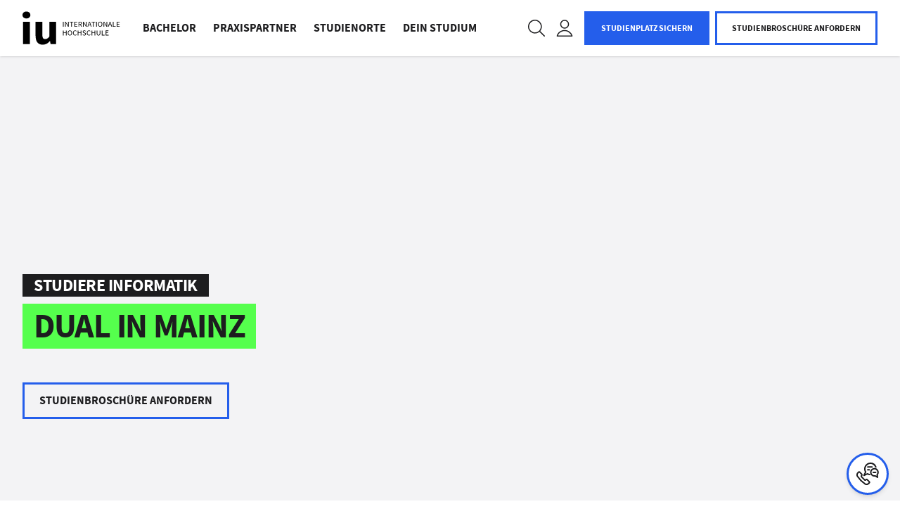

--- FILE ---
content_type: text/html;charset=utf-8
request_url: https://www.iu-dualesstudium.de/insights/duales-studium-informatik-mainz/
body_size: 164090
content:
<!DOCTYPE html><html  lang="de" data-capo=""><head><meta charset="utf-8">
<meta name="viewport" content="width=device-width, initial-scale=1">
<meta name="robots" content="index,follow">
<meta name="description" content="Studiere ★ Soziale Arbeit dual an der IU Mainz ★ Kein Numerus Clausus✓ 15.000 Praxispartner✓ Privates Studium für 0 Euro✓ Jetzt informieren!">
<meta name="og:image" content="https://res.cloudinary.com/iugroup/image/upload/q_auto:eco,c_fill,dpr_auto,w_1200,f_auto,h_630/duales-studium-mainz_kkdrcg.jpg">
<meta name="og:title" content="Duales Studium Soziale Arbeit | IU Mainz">
<meta name="og:description" content="Studiere ★ Soziale Arbeit dual an der IU Mainz ★ Kein Numerus Clausus✓ 15.000 Praxispartner✓ Privates Studium für 0 Euro✓ Jetzt informieren!">
<meta name="og:type" content="website">
<meta name="og:url" content="https://www.iu-dualesstudium.de/insights/duales-studium-informatik-mainz/">
<meta name="og:site_name" content="IU – Internationale Hochschule">
<meta name="referrer" content="strict-origin-when-cross-origin">
<link rel="canonical" href="https://www.iu-dualesstudium.de/insights/duales-studium-informatik-mainz/">
<script type="application/ld+json">{"@context":"http://schema.org","@graph":[]}</script>
<title>Duales Studium Soziale Arbeit | IU Mainz</title>
<script src="//sgtm.iu-dualesstudium.de/gtm.js?id=GTM-KDG5DFV&l=dataLayer" async type="text/plain" data-usercentrics="Google Tag Manager"></script>
<script type="text/javascript" src="https://try.abtasty.com/6ec25dbdcc59c4debc6df75b19613bee.js"></script>
<style>@charset "UTF-8";body{--header-top:0px;min-width:320px;overflow-x:hidden}#default-layout{color:var(--default-black-color);display:flex;flex-direction:column;min-height:100vh}.sr-only{height:1px;margin:-1px;overflow:hidden;padding:0;position:absolute;width:1px;clip:rect(0,0,0,0);border:0;white-space:nowrap}@layer properties{@supports ((-webkit-hyphens:none) and (not (margin-trim:inline))) or ((-moz-orient:inline) and (not (color:rgb(from red r g b)))){*,::backdrop,:after,:before{--tw-translate-x:0;--tw-translate-y:0;--tw-translate-z:0;--tw-scale-x:1;--tw-scale-y:1;--tw-scale-z:1;--tw-rotate-x:initial;--tw-rotate-y:initial;--tw-rotate-z:initial;--tw-skew-x:initial;--tw-skew-y:initial;--tw-space-y-reverse:0;--tw-space-x-reverse:0;--tw-border-style:solid;--tw-leading:initial;--tw-font-weight:initial;--tw-ordinal:initial;--tw-slashed-zero:initial;--tw-numeric-figure:initial;--tw-numeric-spacing:initial;--tw-numeric-fraction:initial;--tw-shadow:0 0 #0000;--tw-shadow-color:initial;--tw-shadow-alpha:100%;--tw-inset-shadow:0 0 #0000;--tw-inset-shadow-color:initial;--tw-inset-shadow-alpha:100%;--tw-ring-color:initial;--tw-ring-shadow:0 0 #0000;--tw-inset-ring-color:initial;--tw-inset-ring-shadow:0 0 #0000;--tw-ring-inset:initial;--tw-ring-offset-width:0px;--tw-ring-offset-color:#fff;--tw-ring-offset-shadow:0 0 #0000;--tw-duration:initial;--tw-ease:initial;--tw-content:""}}}@layer theme{:host,:root{--mf-font-sans:var(--font-family,"Source Sans Pro",sans-serif);--mf-font-mono:ui-monospace,SFMono-Regular,Menlo,Monaco,Consolas,"Liberation Mono","Courier New",monospace;--mf-color-red-200:oklch(88.5% .062 18.334);--mf-color-red-500:oklch(63.7% .237 25.331);--mf-color-red-600:oklch(57.7% .245 27.325);--mf-color-green-200:oklch(92.5% .084 155.995);--mf-color-green-400:oklch(79.2% .209 151.711);--mf-color-green-600:oklch(62.7% .194 149.214);--mf-color-green-700:oklch(52.7% .154 150.069);--mf-color-green-900:oklch(39.3% .095 152.535);--mf-color-gray-50:var(--default-gray-50-color,#f3f3f5);--mf-color-gray-100:var(--default-gray-100-color,#e7e7ea);--mf-color-gray-200:var(--default-gray-200-color,#d9d9dd);--mf-color-gray-300:var(--default-gray-300-color,#cacacc);--mf-color-gray-400:var(--default-gray-400-color,#b8b8be);--mf-color-gray-500:var(--default-gray-500-color,#a5a5ab);--mf-color-gray-700:var(--default-gray-700-color,#75757b);--mf-color-gray-800:var(--default-gray-800-color,#59595e);--mf-color-gray-900:var(--default-gray-900-color,#3b3b3f);--mf-color-black:#000;--mf-color-white:#fff;--mf-spacing:.25rem;--mf-container-xs:20rem;--mf-container-2xl:42rem;--mf-text-xs:.75rem;--mf-text-xs--line-height:1.33333;--mf-text-sm:.875rem;--mf-text-sm--line-height:1.42857;--mf-text-base:1rem;--mf-text-base--line-height:1.5;--mf-text-2xl:1.5rem;--mf-text-2xl--line-height:1.33333;--mf-text-3xl:1.875rem;--mf-text-3xl--line-height:1.2;--mf-font-weight-light:300;--mf-font-weight-normal:400;--mf-font-weight-medium:500;--mf-font-weight-semibold:600;--mf-font-weight-bold:700;--mf-leading-normal:1.5;--mf-radius-xl:.75rem;--mf-ease-in:cubic-bezier(.4,0,1,1);--mf-ease-out:cubic-bezier(0,0,.2,1);--mf-ease-in-out:cubic-bezier(.4,0,.2,1);--mf-default-transition-duration:.15s;--mf-default-transition-timing-function:cubic-bezier(.4,0,.2,1);--mf-default-font-family:var(--mf-font-sans);--mf-default-mono-font-family:var(--mf-font-mono);--mf-color-primary:var(--default-cta-color,#3773ff);--mf-color-primary-hover:var(--hover-cta-color,#739cff);--mf-color-primary-focus:var(--active-cta-color,#0043e0);--mf-color-primary-disabled:var(--disabled-cta-color,#afc7ff);--mf-color-success:#1eab1c;--mf-color-label:var(--label-color);--mf-radius-input:var(--input-border-radius,0px);--mf-animate-ping-full:ping-full 2s cubic-bezier(0,0,.2,1)infinite}}@property --tw-translate-x{syntax:"*";inherits:false;initial-value:0}@property --tw-translate-y{syntax:"*";inherits:false;initial-value:0}@property --tw-translate-z{syntax:"*";inherits:false;initial-value:0}@property --tw-scale-x{syntax:"*";inherits:false;initial-value:1}@property --tw-scale-y{syntax:"*";inherits:false;initial-value:1}@property --tw-scale-z{syntax:"*";inherits:false;initial-value:1}@property --tw-rotate-x{syntax:"*";inherits:false}@property --tw-rotate-y{syntax:"*";inherits:false}@property --tw-rotate-z{syntax:"*";inherits:false}@property --tw-skew-x{syntax:"*";inherits:false}@property --tw-skew-y{syntax:"*";inherits:false}@property --tw-space-y-reverse{syntax:"*";inherits:false;initial-value:0}@property --tw-space-x-reverse{syntax:"*";inherits:false;initial-value:0}@property --tw-border-style{syntax:"*";inherits:false;initial-value:solid}@property --tw-leading{syntax:"*";inherits:false}@property --tw-font-weight{syntax:"*";inherits:false}@property --tw-ordinal{syntax:"*";inherits:false}@property --tw-slashed-zero{syntax:"*";inherits:false}@property --tw-numeric-figure{syntax:"*";inherits:false}@property --tw-numeric-spacing{syntax:"*";inherits:false}@property --tw-numeric-fraction{syntax:"*";inherits:false}@property --tw-shadow{syntax:"*";inherits:false;initial-value:0 0 transparent}@property --tw-shadow-color{syntax:"*";inherits:false}@property --tw-shadow-alpha{syntax:"<percentage>";inherits:false;initial-value:100%}@property --tw-inset-shadow{syntax:"*";inherits:false;initial-value:0 0 transparent}@property --tw-inset-shadow-color{syntax:"*";inherits:false}@property --tw-inset-shadow-alpha{syntax:"<percentage>";inherits:false;initial-value:100%}@property --tw-ring-color{syntax:"*";inherits:false}@property --tw-ring-shadow{syntax:"*";inherits:false;initial-value:0 0 transparent}@property --tw-inset-ring-color{syntax:"*";inherits:false}@property --tw-inset-ring-shadow{syntax:"*";inherits:false;initial-value:0 0 transparent}@property --tw-ring-inset{syntax:"*";inherits:false}@property --tw-ring-offset-width{syntax:"<length>";inherits:false;initial-value:0}@property --tw-ring-offset-color{syntax:"*";inherits:false;initial-value:#fff}@property --tw-ring-offset-shadow{syntax:"*";inherits:false;initial-value:0 0 transparent}@property --tw-duration{syntax:"*";inherits:false}@property --tw-ease{syntax:"*";inherits:false}@property --tw-content{syntax:"*";inherits:false;initial-value:""}@keyframes ping-full{0%,to{transform:scale(0)}50%{transform:scale(1)}}.multiselect{align-items:center;background:var(--ms-bg,#fff);border:var(--ms-border-width,1px) solid var(--ms-border-color,#d1d5db);border-radius:var(--ms-radius,4px);box-sizing:border-box;cursor:pointer;display:flex;font-size:var(--ms-font-size,1rem);justify-content:flex-end;margin:0 auto;min-height:calc(var(--ms-border-width, 1px)*2 + var(--ms-font-size, 1rem)*var(--ms-line-height, 1.375) + var(--ms-py, .5rem)*2);outline:none;position:relative;width:100%}.multiselect.is-open{border-radius:var(--ms-radius,4px) var(--ms-radius,4px) 0 0}.multiselect.is-open-top{border-radius:0 0 var(--ms-radius,4px) var(--ms-radius,4px)}.multiselect.is-disabled{background:var(--ms-bg-disabled,#f3f4f6);cursor:default}.multiselect.is-active{border:var(--ms-border-width-active,var(--ms-border-width,1px)) solid var(--ms-border-color-active,var(--ms-border-color,#d1d5db));box-shadow:0 0 0 var(--ms-ring-width,3px) var(--ms-ring-color,rgba(16,185,129,.188))}.multiselect-wrapper{align-items:center;box-sizing:border-box;cursor:pointer;display:flex;justify-content:flex-end;margin:0 auto;min-height:calc(var(--ms-border-width, 1px)*2 + var(--ms-font-size, 1rem)*var(--ms-line-height, 1.375) + var(--ms-py, .5rem)*2);outline:none;position:relative;width:100%}.multiselect-multiple-label,.multiselect-placeholder,.multiselect-single-label{align-items:center;background:transparent;box-sizing:border-box;display:flex;height:100%;left:0;line-height:var(--ms-line-height,1.375);max-width:100%;padding-left:var(--ms-px,.875rem);padding-right:calc(1.25rem + var(--ms-px, .875rem)*3);pointer-events:none;position:absolute;top:0}.multiselect-placeholder{color:var(--ms-placeholder-color,#9ca3af)}.multiselect-single-label-text{display:block;max-width:100%;overflow:hidden;text-overflow:ellipsis;white-space:nowrap}.multiselect-search{-webkit-appearance:none;-moz-appearance:none;appearance:none;background:var(--ms-bg,#fff);border:0;border-radius:var(--ms-radius,4px);box-sizing:border-box;font-family:inherit;font-size:inherit;height:100%;inset:0;outline:none;padding-left:var(--ms-px,.875rem);position:absolute;width:100%}.multiselect-search::-webkit-search-cancel-button,.multiselect-search::-webkit-search-decoration,.multiselect-search::-webkit-search-results-button,.multiselect-search::-webkit-search-results-decoration{-webkit-appearance:none}.multiselect-tags{flex-grow:1;flex-shrink:1;flex-wrap:wrap;margin:var(--ms-tag-my,.25rem) 0 0;padding-left:var(--ms-py,.5rem)}.multiselect-tag,.multiselect-tags{align-items:center;display:flex;min-width:0}.multiselect-tag{background:var(--ms-tag-bg,#10b981);border-radius:var(--ms-tag-radius,4px);color:var(--ms-tag-color,#fff);font-size:var(--ms-tag-font-size,.875rem);font-weight:var(--ms-tag-font-weight,600);line-height:var(--ms-tag-line-height,1.25rem);margin-bottom:var(--ms-tag-my,.25rem);margin-right:var(--ms-tag-mx,.25rem);padding:var(--ms-tag-py,.125rem) 0 var(--ms-tag-py,.125rem) var(--ms-tag-px,.5rem);white-space:nowrap}.multiselect-tag.is-disabled{background:var(--ms-tag-bg-disabled,#9ca3af);color:var(--ms-tag-color-disabled,#fff);padding-right:var(--ms-tag-px,.5rem)}.multiselect-tag-wrapper{overflow:hidden;text-overflow:ellipsis;white-space:nowrap}.multiselect-tag-wrapper-break{white-space:normal;word-break:break-all}.multiselect-tag-remove{align-items:center;border-radius:var(--ms-tag-remove-radius,4px);display:flex;justify-content:center;margin:var(--ms-tag-remove-my,0) var(--ms-tag-remove-mx,.125rem);padding:var(--ms-tag-remove-py,.25rem) var(--ms-tag-remove-px,.25rem)}.multiselect-tag-remove:hover{background:#00000010}.multiselect-tag-remove-icon{background-color:currentColor;display:inline-block;height:.75rem;-webkit-mask-image:url("data:image/svg+xml;charset=utf-8,%3Csvg xmlns='http://www.w3.org/2000/svg' fill='currentColor' viewBox='0 0 320 512'%3E%3Cpath d='m207.6 256 107.72-107.72c6.23-6.23 6.23-16.34 0-22.58l-25.03-25.03c-6.23-6.23-16.34-6.23-22.58 0L160 208.4 52.28 100.68c-6.23-6.23-16.34-6.23-22.58 0L4.68 125.7c-6.23 6.23-6.23 16.34 0 22.58L112.4 256 4.68 363.72c-6.23 6.23-6.23 16.34 0 22.58l25.03 25.03c6.23 6.23 16.34 6.23 22.58 0L160 303.6l107.72 107.72c6.23 6.23 16.34 6.23 22.58 0l25.03-25.03c6.23-6.23 6.23-16.34 0-22.58z'/%3E%3C/svg%3E");mask-image:url("data:image/svg+xml;charset=utf-8,%3Csvg xmlns='http://www.w3.org/2000/svg' fill='currentColor' viewBox='0 0 320 512'%3E%3Cpath d='m207.6 256 107.72-107.72c6.23-6.23 6.23-16.34 0-22.58l-25.03-25.03c-6.23-6.23-16.34-6.23-22.58 0L160 208.4 52.28 100.68c-6.23-6.23-16.34-6.23-22.58 0L4.68 125.7c-6.23 6.23-6.23 16.34 0 22.58L112.4 256 4.68 363.72c-6.23 6.23-6.23 16.34 0 22.58l25.03 25.03c6.23 6.23 16.34 6.23 22.58 0L160 303.6l107.72 107.72c6.23 6.23 16.34 6.23 22.58 0l25.03-25.03c6.23-6.23 6.23-16.34 0-22.58z'/%3E%3C/svg%3E");-webkit-mask-position:center;mask-position:center;-webkit-mask-repeat:no-repeat;mask-repeat:no-repeat;-webkit-mask-size:contain;mask-size:contain;opacity:.8;width:.75rem}.multiselect-tags-search-wrapper{display:inline-block;flex-grow:1;flex-shrink:1;height:100%;margin:0 var(--ms-tag-mx,4px) var(--ms-tag-my,4px);position:relative}.multiselect-tags-search-copy{display:inline-block;height:1px;visibility:hidden;white-space:pre-wrap;width:100%}.multiselect-tags-search{-webkit-appearance:none;-moz-appearance:none;appearance:none;border:0;box-sizing:border-box;font-family:inherit;font-size:inherit;inset:0;outline:none;padding:0;position:absolute;width:100%}.multiselect-tags-search::-webkit-search-cancel-button,.multiselect-tags-search::-webkit-search-decoration,.multiselect-tags-search::-webkit-search-results-button,.multiselect-tags-search::-webkit-search-results-decoration{-webkit-appearance:none}.multiselect-inifite{align-items:center;display:flex;justify-content:center;min-height:calc(var(--ms-border-width, 1px)*2 + var(--ms-font-size, 1rem)*var(--ms-line-height, 1.375) + var(--ms-py, .5rem)*2);width:100%}.multiselect-inifite-spinner,.multiselect-spinner{animation:multiselect-spin 1s linear infinite;background-color:var(--ms-spinner-color,#10b981);flex-grow:0;flex-shrink:0;height:1rem;-webkit-mask-image:url("data:image/svg+xml;charset=utf-8,%3Csvg xmlns='http://www.w3.org/2000/svg' fill='currentColor' viewBox='0 0 512 512'%3E%3Cpath d='m456.433 371.72-27.79-16.045c-7.192-4.152-10.052-13.136-6.487-20.636 25.82-54.328 23.566-118.602-6.768-171.03-30.265-52.529-84.802-86.621-144.76-91.424C262.35 71.922 256 64.953 256 56.649V24.56c0-9.31 7.916-16.609 17.204-15.96 81.795 5.717 156.412 51.902 197.611 123.408 41.301 71.385 43.99 159.096 8.042 232.792-4.082 8.369-14.361 11.575-22.424 6.92'/%3E%3C/svg%3E");mask-image:url("data:image/svg+xml;charset=utf-8,%3Csvg xmlns='http://www.w3.org/2000/svg' fill='currentColor' viewBox='0 0 512 512'%3E%3Cpath d='m456.433 371.72-27.79-16.045c-7.192-4.152-10.052-13.136-6.487-20.636 25.82-54.328 23.566-118.602-6.768-171.03-30.265-52.529-84.802-86.621-144.76-91.424C262.35 71.922 256 64.953 256 56.649V24.56c0-9.31 7.916-16.609 17.204-15.96 81.795 5.717 156.412 51.902 197.611 123.408 41.301 71.385 43.99 159.096 8.042 232.792-4.082 8.369-14.361 11.575-22.424 6.92'/%3E%3C/svg%3E");-webkit-mask-position:center;mask-position:center;-webkit-mask-repeat:no-repeat;mask-repeat:no-repeat;-webkit-mask-size:contain;mask-size:contain;width:1rem;z-index:10}.multiselect-spinner{margin:0 var(--ms-px,.875rem) 0 0}.multiselect-clear{display:flex;flex-grow:0;flex-shrink:0;opacity:1;padding:0 var(--ms-px,.875rem) 0 0;position:relative;transition:.3s;z-index:10}.multiselect-clear:hover .multiselect-clear-icon{background-color:var(--ms-clear-color-hover,#000)}.multiselect-clear-icon{background-color:var(--ms-clear-color,#999);display:inline-block;-webkit-mask-image:url("data:image/svg+xml;charset=utf-8,%3Csvg xmlns='http://www.w3.org/2000/svg' fill='currentColor' viewBox='0 0 320 512'%3E%3Cpath d='m207.6 256 107.72-107.72c6.23-6.23 6.23-16.34 0-22.58l-25.03-25.03c-6.23-6.23-16.34-6.23-22.58 0L160 208.4 52.28 100.68c-6.23-6.23-16.34-6.23-22.58 0L4.68 125.7c-6.23 6.23-6.23 16.34 0 22.58L112.4 256 4.68 363.72c-6.23 6.23-6.23 16.34 0 22.58l25.03 25.03c6.23 6.23 16.34 6.23 22.58 0L160 303.6l107.72 107.72c6.23 6.23 16.34 6.23 22.58 0l25.03-25.03c6.23-6.23 6.23-16.34 0-22.58z'/%3E%3C/svg%3E");mask-image:url("data:image/svg+xml;charset=utf-8,%3Csvg xmlns='http://www.w3.org/2000/svg' fill='currentColor' viewBox='0 0 320 512'%3E%3Cpath d='m207.6 256 107.72-107.72c6.23-6.23 6.23-16.34 0-22.58l-25.03-25.03c-6.23-6.23-16.34-6.23-22.58 0L160 208.4 52.28 100.68c-6.23-6.23-16.34-6.23-22.58 0L4.68 125.7c-6.23 6.23-6.23 16.34 0 22.58L112.4 256 4.68 363.72c-6.23 6.23-6.23 16.34 0 22.58l25.03 25.03c6.23 6.23 16.34 6.23 22.58 0L160 303.6l107.72 107.72c6.23 6.23 16.34 6.23 22.58 0l25.03-25.03c6.23-6.23 6.23-16.34 0-22.58z'/%3E%3C/svg%3E");transition:.3s}.multiselect-caret,.multiselect-clear-icon{height:1.125rem;-webkit-mask-position:center;mask-position:center;-webkit-mask-repeat:no-repeat;mask-repeat:no-repeat;-webkit-mask-size:contain;mask-size:contain;width:.625rem}.multiselect-caret{background-color:var(--ms-caret-color,#999);flex-grow:0;flex-shrink:0;margin:0 var(--ms-px,.875rem) 0 0;-webkit-mask-image:url("data:image/svg+xml;charset=utf-8,%3Csvg xmlns='http://www.w3.org/2000/svg' fill='currentColor' viewBox='0 0 320 512'%3E%3Cpath d='M31.3 192h257.3c17.8 0 26.7 21.5 14.1 34.1L174.1 354.8c-7.8 7.8-20.5 7.8-28.3 0L17.2 226.1C4.6 213.5 13.5 192 31.3 192'/%3E%3C/svg%3E");mask-image:url("data:image/svg+xml;charset=utf-8,%3Csvg xmlns='http://www.w3.org/2000/svg' fill='currentColor' viewBox='0 0 320 512'%3E%3Cpath d='M31.3 192h257.3c17.8 0 26.7 21.5 14.1 34.1L174.1 354.8c-7.8 7.8-20.5 7.8-28.3 0L17.2 226.1C4.6 213.5 13.5 192 31.3 192'/%3E%3C/svg%3E");pointer-events:none;position:relative;transform:rotate(0);transition:transform .3s;z-index:10}.multiselect-caret.is-open{pointer-events:auto;transform:rotate(180deg)}.multiselect-dropdown{-webkit-overflow-scrolling:touch;background:var(--ms-dropdown-bg,#fff);border:var(--ms-dropdown-border-width,1px) solid var(--ms-dropdown-border-color,#d1d5db);border-radius:0 0 var(--ms-dropdown-radius,4px) var(--ms-dropdown-radius,4px);bottom:0;display:flex;flex-direction:column;left:calc(var(--ms-border-width, 1px)*-1);margin-top:calc(var(--ms-border-width, 1px)*-1);max-height:var(--ms-max-height,10rem);outline:none;overflow-y:scroll;position:absolute;right:calc(var(--ms-border-width, 1px)*-1);transform:translateY(100%);z-index:100}.multiselect-dropdown.is-top{border-radius:var(--ms-dropdown-radius,4px) var(--ms-dropdown-radius,4px) 0 0;bottom:auto;top:var(--ms-border-width,1px);transform:translateY(-100%)}.multiselect-dropdown.is-hidden{display:none}.multiselect-options{display:flex;flex-direction:column;list-style:none;margin:0;padding:0}.multiselect-group{margin:0;padding:0}.multiselect-group-label{align-items:center;background:var(--ms-group-label-bg,#e5e7eb);box-sizing:border-box;color:var(--ms-group-label-color,#374151);cursor:default;display:flex;font-size:.875rem;font-weight:600;justify-content:flex-start;line-height:var(--ms-group-label-line-height,1.375);padding:var(--ms-group-label-py,.3rem) var(--ms-group-label-px,.75rem);text-align:left;text-decoration:none}.multiselect-group-label.is-pointable{cursor:pointer}.multiselect-group-label.is-pointed{background:var(--ms-group-label-bg-pointed,#d1d5db);color:var(--ms-group-label-color-pointed,#374151)}.multiselect-group-label.is-selected{background:var(--ms-group-label-bg-selected,#059669);color:var(--ms-group-label-color-selected,#fff)}.multiselect-group-label.is-disabled{background:var(--ms-group-label-bg-disabled,#f3f4f6);color:var(--ms-group-label-color-disabled,#d1d5db);cursor:not-allowed}.multiselect-group-label.is-selected.is-pointed{background:var(--ms-group-label-bg-selected-pointed,#0c9e70);color:var(--ms-group-label-color-selected-pointed,#fff)}.multiselect-group-label.is-selected.is-disabled{background:var(--ms-group-label-bg-selected-disabled,#75cfb1);color:var(--ms-group-label-color-selected-disabled,#d1fae5)}.multiselect-group-options{margin:0;padding:0}.multiselect-option{align-items:center;box-sizing:border-box;cursor:pointer;display:flex;font-size:var(--ms-option-font-size,1rem);justify-content:flex-start;line-height:var(--ms-option-line-height,1.375);padding:var(--ms-option-py,.5rem) var(--ms-option-px,.75rem);text-align:left;text-decoration:none}.multiselect-option.is-pointed{background:var(--ms-option-bg-pointed,#f3f4f6);color:var(--ms-option-color-pointed,#1f2937)}.multiselect-option.is-selected{background:var(--ms-option-bg-selected,#10b981);color:var(--ms-option-color-selected,#fff)}.multiselect-option.is-disabled{background:var(--ms-option-bg-disabled,#fff);color:var(--ms-option-color-disabled,#d1d5db);cursor:not-allowed}.multiselect-option.is-selected.is-pointed{background:var(--ms-option-bg-selected-pointed,#26c08e);color:var(--ms-option-color-selected-pointed,#fff)}.multiselect-option.is-selected.is-disabled{background:var(--ms-option-bg-selected-disabled,#87dcc0);color:var(--ms-option-color-selected-disabled,#d1fae5)}.multiselect-no-options,.multiselect-no-results{color:var(--ms-empty-color,#4b5563);padding:var(--ms-option-py,.5rem) var(--ms-option-px,.75rem)}.multiselect-fake-input{background:transparent;border:0;bottom:-1px;font-size:0;height:1px;left:0;outline:none;padding:0;position:absolute;right:0;width:100%}.multiselect-fake-input:active,.multiselect-fake-input:focus{outline:none}.multiselect-assistive-text{clip:rect(0 0 0 0);height:1px;margin:-1px;overflow:hidden;position:absolute;width:1px}.multiselect-spacer{display:none}[dir=rtl] .multiselect-multiple-label,[dir=rtl] .multiselect-placeholder,[dir=rtl] .multiselect-single-label{left:auto;padding-left:calc(1.25rem + var(--ms-px, .875rem)*3);padding-right:var(--ms-px,.875rem);right:0}[dir=rtl] .multiselect-search{padding-left:0;padding-right:var(--ms-px,.875rem)}[dir=rtl] .multiselect-tags{padding-left:0;padding-right:var(--ms-py,.5rem)}[dir=rtl] .multiselect-tag{margin-left:var(--ms-tag-mx,.25rem);margin-right:0;padding:var(--ms-tag-py,.125rem) var(--ms-tag-px,.5rem) var(--ms-tag-py,.125rem) 0}[dir=rtl] .multiselect-tag.is-disabled{padding-left:var(--ms-tag-px,.5rem)}[dir=rtl] .multiselect-caret,[dir=rtl] .multiselect-spinner{margin:0 0 0 var(--ms-px,.875rem)}[dir=rtl] .multiselect-clear{padding:0 0 0 var(--ms-px,.875rem)}@keyframes multiselect-spin{0%{transform:rotate(0)}to{transform:rotate(1turn)}}.iu-form{--ms-caret-color:var(--mf-color-black);--ms-clear-color:var(--mf-color-black);--ms-radius:var(--mf-radius-input);--ms-border-color:var(--mf-color-black);--ms-py: calc(1rem - 1px) ;--ms-placeholder-color:var(--mf-color-gray-800);--ms-ring-width:1px;--ms-ring-color:var(--mf-color-black);--ms-dropdown-border-color:var(--mf-color-black);--ms-dropdown-border-width:2px;--ms-dropdown-radius:var(--mf-radius-input);--ms-option-bg-selected:var(--bg-dropdown-selected,var(--mf-color-black));--ms-option-color-selected:var(--mf-color-white);--ms-option-bg-pointed:var(--mf-color-gray-200);--ms-option-color-pointed:var(--mf-color-black);--ms-option-bg-selected-pointed:var(--bg-dropdown-selected,var(--mf-color-black));--ms-option-color-selected-pointed:var(--mf-color-white);--ms-option-py:13px;--ms-tag-radius:var(--border-radius-dropdown-chip,0px);--ms-tag-bg:var(--bg-dropdown-chip,var(--mf-color-black));--ms-tag-color:var(--mf-color-white);--ms-tag-font-weight:400;--ms-tag-bg-disabled:var(--ms-tag-bg);--ms-tag-font-size:16px;--ms-tag-py:.36rem;--ms-tag-px:.8rem;--ms-group-label-bg:var(--mf-color-gray-100)}.iu-form .multiselect:not(.is-open):hover{--ms-bg:var(--mf-color-gray-200)}.iu-form .multiselect.border-red-500{--ms-border-color:var(--mf-color-red-500);--ms-ring-color:var(--mf-color-red-500);--ms-dropdown-border-color:var(--mf-color-red-500)}.iu-form .multiselect-tags-search{background-color:var(--ms-bg)}.iu-form .multiselect-dropdown{border-top:0!important;inset-inline:-2px!important;overflow:auto}.iu-form .multiselect-tag-remove-icon{height:.9rem;opacity:1}.multiselect-tags-search-wrapper{margin-left:0}.iu-form .multiselect{--ms-pl:.875rem}.multiselect-placeholder,.multiselect-search,.multiselect-tags{padding-left:var(--ms-pl);padding-right:4rem}.multiselect-search:focus-visible,.multiselect-tags-search:focus-visible,.multiselect-wrapper:focus-visible{outline:none}.multiselect-group-options>*{padding-left:1.5rem}.draw-enter-active path{animation:draw ease-in-out;animation-duration:var(--v2f8078ff);stroke-dasharray:1}.draw-leave-active path{animation:draw ease-in-out reverse;animation-duration:var(--v2f8078ff);stroke-dasharray:1}@keyframes draw{0%{stroke-dashoffset:1}to{stroke-dashoffset:0}}.hide-number-buttons[data-v-70d917aa]{-webkit-appearance:textfield;-moz-appearance:textfield;appearance:textfield}.hide-number-buttons[data-v-70d917aa]::-webkit-inner-spin-button,.hide-number-buttons[data-v-70d917aa]::-webkit-outer-spin-button{-webkit-appearance:none;margin:0}.skeleton[data-v-1962426d]{animation:skeleton-loading-1962426d 1s linear infinite alternate;opacity:.7}.skeleton-text[data-v-1962426d]{border-radius:.125rem;height:3.5rem;width:100%}.skeleton-block[data-v-1962426d]{border-radius:.125rem;height:100%;width:100%}@keyframes skeleton-loading-1962426d{0%{background-color:#a3b8c2}to{background-color:#f0f3f5}}.list-enter-active{animation:slide-in .5s;transform-origin:center}.list-leave-active{animation:slide-in .5s reverse;transform-origin:center}.border-cta{--tw-border-opacity:1;border-color:rgb(55 103 255/var(--tw-border-opacity))}.border-3{border-width:3px}@keyframes slide-in{0%{transform:translateY(-10px)}to{transform:translateY(0)}}.pac-container{border:2px solid #000;border-radius:0;box-shadow:none;box-sizing:content-box;margin-top:5px;transform:translate(-1px)}.js-iframe,.pac-container .pac-item{border:none}.js-iframe{color-scheme:auto;height:100%;overflow:hidden;width:100%}.adyen-checkout-card-input__wrapper{position:relative}.adyen-checkout-card-input__icon{border-radius:var(--adyen-sdk-border-radius-s,4px);height:18px;margin-right:var(--adyen-sdk-spacer-060,12px);width:27px}.adyen-checkout-card-input__form{opacity:1}.adyen-checkout-card-input__spinner{display:none;height:100%;left:0;position:absolute;top:0;width:100%;z-index:1}.adyen-checkout-card-input__spinner--active{display:block}.adyen-checkout-card-input__form--loading{opacity:0}.adyen-checkout__input{max-height:100px}.adyen-checkout__field.adyen-checkout__card__cvc__input--hidden,.adyen-checkout__field.adyen-checkout__card__exp-date__input--hidden{display:none}.adyen-checkout__card__exp-cvc__exp-date__input--hidden{justify-content:flex-end}.revolving-plan-installments__disabled{opacity:.4;pointer-events:none}.adyen-checkout__card-input__form{transition:opacity .25s ease-out}.adyen-checkout__card__cardNumber{max-width:400px}.adyen-checkout__card__cardNumber__input{padding-left:var(--adyen-sdk-spacer-060,12px)}.adyen-checkout__card__holderName{margin-bottom:0}.adyen-checkout__card-input .adyen-checkout__fieldset--billingAddress,.adyen-checkout__card__holderName,.adyen-checkout__card__kcp-authentication,.adyen-checkout__card__socialSecurityNumber,.adyen-checkout__installments{margin-top:var(--adyen-sdk-spacer-070,16px)}.adyen-checkout__card-input.adyen-checkout__card-input--loading{pointer-events:none}.adyen-checkout__card__holderName:first-child{margin:0 0 var(--adyen-sdk-spacer-060,12px)}.adyen-checkout__field--cardNumber .adyen-checkout-card-input__icon--hidden,.adyen-checkout__field--cardNumber .adyen-checkout__input--error+.adyen-checkout__card__cardNumber__brandIcon,.adyen-checkout__field--cardNumber .adyen-checkout__input--valid:not(.adyen-checkout__card__cardNumber__input--noBrand)+.adyen-checkout-input__inline-validation--valid{display:none}.adyen-checkout__field--securityCode.adyen-checkout__field--error .adyen-checkout__card__cvc__hint,.adyen-checkout__field--securityCode.adyen-checkout__field--valid .adyen-checkout__card__cvc__hint{opacity:0}@keyframes cvc-indicate-location{0%{opacity:1}to{opacity:.3}}.adyen-checkout__label--focused .adyen-checkout__field__cvc--back-hint .adyen-checkout__card__cvc__hint--back .adyen-checkout__card__cvc__hint__location,.adyen-checkout__label--focused .adyen-checkout__field__cvc--front-hint .adyen-checkout__card__cvc__hint--front .adyen-checkout__card__cvc__hint__location{animation-direction:alternate;animation-duration:1s;animation-iteration-count:infinite;animation-name:cvc-indicate-location}.adyen-checkout__card__cvc__hint__wrapper{align-items:center;backface-visibility:visible;display:flex;height:100%;margin-right:var(--adyen-sdk-spacer-060,12px);position:absolute;right:0;transform:translateZ(0);transform-origin:center;transform-style:preserve-3d;transition:transform .3s cubic-bezier(.455,.03,.515,.955);width:27px;will-change:transform}.adyen-checkout__field__cvc--front-hint.adyen-checkout__card__cvc__hint__wrapper{transform:rotateY(180deg)}.adyen-checkout__card__cvc__hint{backface-visibility:hidden;position:absolute;transition:opacity .1s linear}.adyen-checkout__field__exp-date_hint_wrapper{align-items:center;display:flex;margin-right:var(--adyen-sdk-spacer-060,12px);position:absolute;right:0;transition:opacity .1s linear}.adyen-checkout__field__exp-date_hint_wrapper.adyen-checkout__field__exp-date_hint_wrapper--hidden{opacity:0}.adyen-checkout__field__exp-date_hint{height:18px;width:27px}.adyen-checkout__card__cvc__hint--front{transform:rotateY(180deg)}@media(prefers-reduced-motion:reduce){.adyen-checkout__card__cvc__hint__wrapper{transition:none}}.adyen-checkout__fieldset--revolving-plan .adyen-checkout__fieldset__fields{justify-content:left}.adyen-checkout__fieldset--revolving-plan .adyen-checkout__radio_group{display:flex;flex-direction:column}.adyen-checkout__fieldset--revolving-plan .adyen-checkout__radio_group__input-wrapper{margin-top:var(--adyen-sdk-spacer-080,20px)}.adyen-checkout__fieldset--revolving-plan .adyen-checkout__field--revolving-plan-installments{margin-left:var(--adyen-sdk-spacer-070,16px);position:relative;top:52px;width:30%}.adyen-checkout__card-input .adyen-checkout__fieldset--dual-brand-switcher{margin-top:var(--adyen-sdk-spacer-070,16px)}.adyen-checkout__card-input .adyen-checkout__fieldset--dual-brand-switcher .adyen-checkout__fieldset__title{padding-bottom:0}.adyen-checkout__spinner__wrapper{align-items:center;display:flex;height:100%;justify-content:center}.adyen-checkout__spinner__wrapper--inline{display:inline-block;height:auto;margin-right:var(--adyen-sdk-spacer-040,8px)}[dir=rtl] .adyen-checkout__spinner__wrapper--inline{margin-left:var(--adyen-sdk-spacer-040,8px);margin-right:0}.adyen-checkout__spinner{height:var(--adyen-sdk-spacer-090,24px);position:relative;width:var(--adyen-sdk-spacer-090,24px)}.adyen-checkout__spinner:after,.adyen-checkout__spinner:before{animation:rotate 1s cubic-bezier(.785,.135,.15,.86) infinite;border:var(--adyen-sdk-border-width-l,3px) solid transparent;border-radius:50%;box-sizing:border-box;content:"";display:block;height:100%;left:0;position:absolute;top:0;width:100%}.adyen-checkout__spinner:before{border-color:var(--adyen-sdk-color-background-inverse-primary,#00112c);border-top-color:transparent;opacity:.1}.adyen-checkout__spinner:after{border-color:transparent;border-top-color:var(--adyen-sdk-color-outline-primary-active,#00112c)}.adyen-checkout__spinner--small{height:var(--adyen-sdk-spacer-070,16px);width:var(--adyen-sdk-spacer-070,16px)}.adyen-checkout__spinner--small:after,.adyen-checkout__spinner--small:before{border-width:var(--adyen-sdk-spacer-010,2px)}.adyen-checkout__spinner--medium{height:28px;width:28px}.adyen-checkout__spinner--large{height:var(--adyen-sdk-spacer-120,48px);width:var(--adyen-sdk-spacer-120,48px)}.adyen-checkout__spinner--large:after,.adyen-checkout__spinner--large:before{border-width:var(--adyen-sdk-spacer-020,4px)}@keyframes rotate{0%{transform:rotate(0)}to{transform:rotate(1turn)}}.loading-input__form{opacity:1}.loading-input__form--loading{opacity:0}.loading-input__spinner{display:none;height:100%;left:0;position:absolute;top:0;width:100%;z-index:1}.loading-input__spinner--active{display:block}.adyen-checkout__field{display:block;margin-bottom:var(--adyen-sdk-spacer-070,16px);width:100%}.adyen-checkout__field-static-value{background-color:var(--adyen-sdk-color-background-primary-hover,#f7f7f8);border-radius:var(--adyen-sdk-border-radius-s,4px);color:var(--adyen-sdk-color-background-inverse-primary,#00112c);display:flex;font-size:var(--adyen-sdk-text-body-font-size,.875rem);font-weight:var(--adyen-sdk-text-body-font-weight,400);height:28px;line-height:var(--adyen-sdk-text-body-line-height,20px);margin-left:var(--adyen-sdk-spacer-020,4px);padding:var(--adyen-sdk-spacer-020,4px) var(--adyen-sdk-spacer-030,6px)}.adyen-checkout__field--no-borders .adyen-checkout__input-wrapper{background-color:transparent;border:none;box-shadow:none}.adyen-checkout__field--no-borders .adyen-checkout__input-wrapper:active,.adyen-checkout__field--no-borders .adyen-checkout__input-wrapper:active:hover,.adyen-checkout__field--no-borders .adyen-checkout__input-wrapper:focus-within,.adyen-checkout__field--no-borders .adyen-checkout__input-wrapper:focus-within:hover{border:none;box-shadow:none}.adyen-checkout__field--no-borders .adyen-checkout__input-wrapper:hover{border:none;box-shadow:none}@media(min-width:480px){.adyen-checkout__field--20{width:20%}.adyen-checkout__field--30{width:30%}.adyen-checkout__field--40{width:40%}.adyen-checkout__field--50{width:50%}.adyen-checkout__field--60{width:60%}.adyen-checkout__field--70{width:70%}.adyen-checkout__field--80{width:80%}.adyen-checkout__field--col-20{width:calc(20% - var(--adyen-sdk-spacer-040, 8px))}.adyen-checkout__field--col-30{width:calc(30% - var(--adyen-sdk-spacer-040, 8px))}.adyen-checkout__field--col-40{width:calc(40% - var(--adyen-sdk-spacer-040, 8px))}.adyen-checkout__field--col-50{width:calc(50% - var(--adyen-sdk-spacer-040, 8px))}.adyen-checkout__field--col-60{width:calc(60% - var(--adyen-sdk-spacer-040, 8px))}.adyen-checkout__field--col-70{width:calc(70% - var(--adyen-sdk-spacer-040, 8px))}.adyen-checkout__field--col-80{width:calc(80% - var(--adyen-sdk-spacer-040, 8px))}}.adyen-checkout__input-wrapper{align-items:center;background:var(--adyen-sdk-color-background-primary,#fff);border:var(--adyen-sdk-border-width-s,1px) solid var(--adyen-sdk-color-outline-primary,#dbdee2);border-radius:var(--adyen-sdk-border-radius-m,8px);display:flex;position:relative}.adyen-checkout__input-wrapper div,.adyen-checkout__input-wrapper input,.adyen-checkout__input-wrapper span{border-radius:inherit}.adyen-checkout__input-wrapper button,.adyen-checkout__input-wrapper div,.adyen-checkout__input-wrapper input{border:none}.adyen-checkout__input-wrapper:active,.adyen-checkout__input-wrapper:active:hover,.adyen-checkout__input-wrapper:focus-within,.adyen-checkout__input-wrapper:focus-within:hover{border-color:var(--adyen-sdk-color-outline-primary-active,#00112c);box-shadow:0 0 0 .5px var(--adyen-sdk-color-outline-primary-active,#00112c)}.adyen-checkout__input-wrapper:hover{border-color:var(--adyen-sdk-color-outline-tertiary,#8d95a3)}.adyen-checkout__field--inactive>.adyen-checkout__input-wrapper{background:var(--adyen-sdk-color-background-disabled,#eeeff1);border-color:transparent}.adyen-checkout__field--error>:not(.adyen-checkout__label--focused)+.adyen-checkout__input-wrapper:not(:focus-within,:active){border-color:var(--adyen-sdk-color-outline-critical,#e22d2d)}.adyen-checkout__label{display:block;position:relative}.adyen-checkout__label--focused+.adyen-checkout__input-wrapper{border-color:var(--adyen-sdk-color-outline-primary-active,#00112c);box-shadow:0 0 0 .5px var(--adyen-sdk-color-outline-primary-active,#00112c)}.adyen-checkout__label--disabled+.adyen-checkout__input-wrapper{background:var(--adyen-sdk-color-background-disabled,#eeeff1);border-color:transparent}.adyen-checkout__helper-text{color:var(--adyen-sdk-color-label-primary,#00112c);display:block;font-size:var(--adyen-sdk-text-caption-font-size,.75rem);font-weight:var(--adyen-sdk-text-body-font-weight,400);line-height:var(--adyen-sdk-text-caption-line-height,18px);margin-bottom:var(--adyen-sdk-spacer-020,4px)}.adyen-checkout__label-adornment--end{position:absolute;right:0;top:0}.adyen-checkout__label__text{color:var(--adyen-sdk-color-label-primary,#00112c);display:block;font-size:var(--adyen-sdk-text-body-font-size,.875rem);font-weight:var(--adyen-sdk-text-body-font-weight,400);line-height:var(--adyen-sdk-text-body-line-height,20px);margin-bottom:var(--adyen-sdk-spacer-020,4px);overflow:hidden;text-overflow:ellipsis;transition:color .1s ease-out;white-space:nowrap}.adyen-checkout__label__text--error{color:var(--adyen-sdk-color-label-critical,#c72727)}.adyen-checkout__label--focused .adyen-checkout__label__text{color:var(--adyen-sdk-color-label-primary,#00112c)}.adyen-checkout-contextual-text,.adyen-checkout-contextual-text--error{align-items:center;color:var(--adyen-sdk-color-label-primary,#00112c);display:flex;font-size:var(--adyen-sdk-text-caption-font-size,.75rem);font-weight:var(--adyen-sdk-text-body-font-weight,400);line-height:var(--adyen-sdk-text-caption-line-height,18px);margin-top:var(--adyen-sdk-spacer-020,4px);opacity:1;transition:margin .2s ease-out,opacity .2s ease-out}.adyen-checkout-contextual-text--error{color:var(--adyen-sdk-color-label-critical,#c72727)}.adyen-checkout-contextual-text--hidden{height:0;margin:0;opacity:0}.adyen-checkout__filter-input:-webkit-autofill,.adyen-checkout__input:-webkit-autofill{color:var(--adyen-sdk-color-label-primary,#00112c)!important;-webkit-text-fill-color:var(--adyen-sdk-color-label-primary,#00112c)!important;-webkit-background-clip:text!important;background-clip:text!important;background-color:var(--adyen-sdk-color-label-primary,#00112c)!important;box-shadow:0 0 0 1000px var(--adyen-sdk-color-background-primary,#fff) inset!important;-webkit-transition:none!important;transition:none!important}.adyen-checkout__filter-input:-webkit-autofill,.adyen-checkout__filter-input:-webkit-autofill:active,.adyen-checkout__filter-input:-webkit-autofill:focus,.adyen-checkout__filter-input:-webkit-autofill:hover,.adyen-checkout__filter-input:autofill,.adyen-checkout__input:-webkit-autofill,.adyen-checkout__input:-webkit-autofill:active,.adyen-checkout__input:-webkit-autofill:focus,.adyen-checkout__input:-webkit-autofill:hover,.adyen-checkout__input:autofill{color:var(--adyen-sdk-color-label-primary,#00112c)!important;-webkit-text-fill-color:var(--adyen-sdk-color-label-primary,#00112c)!important;-webkit-background-clip:text!important;background-clip:text!important;background-color:var(--adyen-sdk-color-label-primary,#00112c)!important;box-shadow:0 0 0 1000px var(--adyen-sdk-color-background-primary,#fff) inset!important;-webkit-transition:none!important;transition:none!important}.adyen-checkout__filter-input,.adyen-checkout__input{-webkit-background-clip:text!important;background-clip:text!important;color:var(--adyen-sdk-color-label-primary,#00112c)!important}.adyen-checkout__field-wrapper{display:flex;width:100%}.adyen-checkout__field-wrapper>.adyen-checkout__field:first-child{margin-right:var(--adyen-sdk-spacer-040,8px)}[dir=rtl] .adyen-checkout__field-wrapper>.adyen-checkout__field:first-child{margin-left:var(--adyen-sdk-spacer-040,8px);margin-right:0}.adyen-checkout__field-wrapper>.adyen-checkout__field:nth-child(2){margin-left:var(--adyen-sdk-spacer-040,8px)}[dir=rtl] .adyen-checkout__field-wrapper>.adyen-checkout__field:nth-child(2){margin-left:0;margin-right:var(--adyen-sdk-spacer-040,8px)}.adyen-checkout__field-wrapper:last-of-type>.adyen-checkout__field{margin-bottom:0}.adyen-checkout__input{background:inherit;color:var(--adyen-sdk-color-label-primary,#00112c);display:block;font-family:inherit;font-size:var(--adyen-sdk-text-subtitle-font-size,1rem);height:var(--adyen-sdk-spacer-110,40px);outline:none;padding-left:var(--adyen-sdk-spacer-060,12px);transition:border .2s ease-out,box-shadow .2s ease-out;width:100%}.adyen-checkout__input:required{box-shadow:none}.adyen-checkout__input:-moz-read-only{color:var(--adyen-sdk-color-label-secondary,#5c687c)!important;cursor:default}.adyen-checkout__input:disabled,.adyen-checkout__input:read-only{color:var(--adyen-sdk-color-label-secondary,#5c687c)!important;cursor:default}span.adyen-checkout__input{overflow:hidden}.adyen-checkout-input__inline-validation{height:var(--adyen-sdk-spacer-070,16px);margin-right:var(--adyen-sdk-spacer-060,12px);width:var(--adyen-sdk-spacer-070,16px)}[dir=rtl] .adyen-checkout-input__inline-validation{margin-left:var(--adyen-sdk-spacer-060,12px)}.adyen-checkout-input__inline-validation>.adyen-checkout__icon{display:block}.adyen-checkout-input__inline-validation--valid{color:var(--adyen-sdk-color-label-success,#07893c)}.adyen-checkout-input__inline-validation--invalid{color:var(--adyen-sdk-color-label-critical,#c72727)}.adyen-checkout__input--date{padding:.5em}.adyen-checkout__fieldset{border:none;display:block;margin-inline-end:0;margin-inline-start:0;margin:0;padding-block-start:0;padding-bottom:var(--adyen-sdk-spacer-040,8px);padding-block-end:0;padding-inline-end:0;padding-inline-start:0;width:100%}.adyen-checkout__fieldset__description{color:var(--adyen-sdk-color-label-secondary,#5c687c);font-size:var(--adyen-sdk-text-body-font-size,.875rem);font-weight:var(--adyen-sdk-text-body-font-weight,400);line-height:1.5;list-style-type:disc;margin:0}.adyen-checkout__fieldset:last-of-type{padding-bottom:0}.adyen-checkout__fieldset+.adyen-checkout__fieldset{margin-top:var(--adyen-sdk-spacer-070,16px)}.adyen-checkout__fieldset__title{color:var(--adyen-sdk-color-label-primary,#00112c);display:block;font-size:var(--adyen-sdk-text-subtitle-font-size,1rem);font-weight:var(--adyen-sdk-text-subtitle-stronger-font-weight,600);font-weight:var(--adyen-sdk-text-subtitle-font-weight,500);line-height:var(--adyen-sdk-text-subtitle-line-height,26px);margin:0;padding:0 0 var(--adyen-sdk-spacer-060,12px)}.adyen-checkout__fieldset__title:has(+.adyen-checkout__fieldset__description){padding:0}.adyen-checkout__fieldset__fields{display:flex;flex-wrap:wrap;gap:var(--adyen-sdk-spacer-070,16px);width:100%}.adyen-checkout__fieldset__fields>.adyen-checkout__field{margin-bottom:0}.adyen-checkout__fieldset--readonly .adyen-checkout__fieldset__fields{color:var(--adyen-sdk-color-label-primary,#00112c);font-size:var(--adyen-sdk-text-body-font-size,.875rem);line-height:var(--adyen-sdk-text-caption-line-height,18px);margin:0}.adyen-checkout__card__exp-date__input--oneclick{font-weight:var(--adyen-sdk-text-body-font-weight,400);line-height:var(--adyen-sdk-text-title-line-height,26px);overflow:hidden;text-align:left;text-overflow:ellipsis;white-space:nowrap}.adyen-checkout__radio_group+.adyen-checkout-input__inline-validation{display:none}.adyen-checkout__radio_group__input{opacity:0;position:absolute}.adyen-checkout__radio_group__label{color:inherit;display:block;font-size:var(--adyen-sdk-text-body-font-size,.875rem);font-weight:400;line-height:var(--adyen-sdk-text-body-line-height,20px);margin:0;overflow:visible;padding-bottom:0;padding-left:var(--adyen-sdk-spacer-090,24px);position:relative}.adyen-checkout__label--focused .adyen-checkout__radio_group__label{color:inherit}.adyen-checkout__radio_group__label:before{background-color:var(--adyen-sdk-color-background-primary,#fff);border:var(--adyen-sdk-border-width-s,1px) solid var(--adyen-sdk-color-outline-tertiary,#8d95a3);border-radius:50%;content:"";height:var(--adyen-sdk-spacer-070,16px);left:0;position:absolute;top:var(--adyen-sdk-spacer-010,2px);transition:border-color .2s ease-out,box-shadow .2s ease-out;width:var(--adyen-sdk-spacer-070,16px)}.adyen-checkout__radio_group__label:hover:before{box-shadow:0 0 0 var(--adyen-sdk-spacer-010,2px) var(--adyen-sdk-color-outline-primary-hover,#c9cdd3);cursor:pointer}.adyen-checkout__radio_group__label:after{background-color:var(--adyen-sdk-color-background-primary,#fff);border-radius:50%;box-shadow:0 1px 1px #000f2d40;content:"";display:block;height:var(--adyen-sdk-spacer-030,6px);left:5px;margin:0 auto;position:absolute;top:7px;transform:scale(0);transition:transform .2s ease-out;width:var(--adyen-sdk-spacer-030,6px)}.adyen-checkout__radio_group__label:hover{border-color:var(--adyen-sdk-color-label-primary,#00112c);cursor:pointer}.adyen-checkout__radio_group__input:checked+.adyen-checkout__radio_group__label:before,.adyen-checkout__radio_group__label--selected{background-color:var(--adyen-sdk-color-label-primary,#00112c);border:0;transition:all .2s ease-out}.adyen-checkout__radio_group__input:checked+.adyen-checkout__radio_group__label:after{transform:scale(1)}.adyen-checkout__radio_group__input:focus+.adyen-checkout__radio_group__label:before{border-color:var(--adyen-sdk-color-label-primary,#00112c)}.adyen-checkout__radio_group__input:checked+.adyen-checkout__radio_group__label:hover:before,.adyen-checkout__radio_group__input:checked:active+.adyen-checkout__radio_group__label:before,.adyen-checkout__radio_group__input:checked:focus+.adyen-checkout__radio_group__label:before,.adyen-checkout__radio_group__input:focus+.adyen-checkout__radio_group__label:before{box-shadow:0 0 0 var(--adyen-sdk-spacer-010,2px) var(--adyen-sdk-color-outline-tertiary,#8d95a3)}.adyen-checkout__radio_group__label.adyen-checkout__radio_group__label--invalid:before{border:var(--adyen-sdk-border-width-s,1px) solid var(--adyen-sdk-color-outline-critical,#e22d2d)}.adyen-checkout__radio_group--button{align-items:flex-start;align-self:stretch;display:flex;flex-wrap:wrap;gap:var(--adyen-sdk-spacer-070,16px);width:100%}.adyen-checkout__radio_group--button .adyen-checkout__radio_group__input-wrapper{display:flex;flex:1 0 0}.adyen-checkout__radio_group--button .adyen-checkout__radio_group__label:after{left:calc(var(--adyen-sdk-spacer-060, 12px) + 5px);position:absolute;top:calc(50% - var(--adyen-sdk-spacer-030, 6px)/2)}.adyen-checkout__radio_group--button .adyen-checkout__radio_group__label:before{left:calc(var(--adyen-sdk-spacer-060, 12px));position:absolute;top:calc(50% - var(--adyen-sdk-spacer-070, 16px)/2)}.adyen-checkout__radio_group--button .adyen-checkout__radio_group__label{background-color:var(--adyen-sdk-color-background-primary,#fff);border:var(--adyen-sdk-border-width-s,1px) solid var(--adyen-sdk-color-outline-primary,#dbdee2);border-radius:var(--adyen-sdk-border-radius-m,8px);padding:var(--adyen-sdk-spacer-060,12px);padding-left:calc(var(--adyen-sdk-spacer-060, 12px) + var(--adyen-sdk-spacer-090, 24px));width:100%}.adyen-checkout__radio_group--button .adyen-checkout__radio_group__input+.adyen-checkout__radio_group__label:hover,.adyen-checkout__radio_group--button .adyen-checkout__radio_group__input:checked+.adyen-checkout__radio_group__label{border-color:var(--adyen-sdk-color-outline-primary-active,#00112c)}.adyen-checkout__radio_group--button .adyen-checkout__radio_group__input:checked:active+.adyen-checkout__radio_group__label,.adyen-checkout__radio_group--button .adyen-checkout__radio_group__input:checked:focus+.adyen-checkout__radio_group__label{border-color:var(--adyen-sdk-color-outline-primary-active,#00112c);box-shadow:0 0 0 .5px var(--adyen-sdk-color-outline-primary-active,#00112c)}.adyen-checkout__image{opacity:0;transition:opacity .6s ease-out}.adyen-checkout__image--loaded{opacity:1}.adyen-checkout__dropdown__button-icon--left{flex-direction:row-reverse;justify-content:flex-end}.adyen-checkout__dropdown__button-icon--left>img{margin-left:0;margin-right:var(--adyen-sdk-spacer-060,12px)}.adyen-checkout__dropdown{max-width:100%;position:relative}.adyen-checkout__dropdown,.adyen-checkout__dropdown__button{font-size:var(--adyen-sdk-text-subtitle-font-size,1rem);width:100%}.adyen-checkout__dropdown__button{align-items:center;background:inherit;border-radius:inherit;color:var(--adyen-sdk-color-label-primary,#00112c);cursor:pointer;display:flex;height:var(--adyen-sdk-spacer-110,40px);line-height:var(--adyen-sdk-text-body-line-height,20px);outline:0;padding:0 var(--adyen-sdk-spacer-060,12px);text-decoration:none;transition:border .2s ease-out,box-shadow .2s ease-out;-webkit-user-select:none;-moz-user-select:none;user-select:none}[dir=rtl] .adyen-checkout__dropdown__button{padding:7px var(--adyen-sdk-spacer-060,12px) 7px var(--adyen-sdk-spacer-090,24px)}.adyen-checkout__dropdown__button:after{background-image:url("data:image/svg+xml;charset=utf-8,%3Csvg xmlns='http://www.w3.org/2000/svg' width='16' height='17' fill='none' viewBox='0 0 16 17'%3E%3Cpath fill='%2300112c' fill-rule='evenodd' d='M4.47 6.47a.75.75 0 0 1 1.06 0L8 8.94l2.47-2.47a.75.75 0 0 1 1.06 1.06l-3 3a.75.75 0 0 1-1.06 0l-3-3a.75.75 0 0 1 0-1.06' clip-rule='evenodd'/%3E%3C/svg%3E");background-position:50%;background-repeat:no-repeat;content:"";height:var(--adyen-sdk-spacer-030,6px);position:absolute;right:var(--adyen-sdk-spacer-070,16px);width:var(--adyen-sdk-spacer-040,8px)}[dir=rtl] .adyen-checkout__dropdown__button:after{left:var(--adyen-sdk-spacer-070,16px);right:auto}.adyen-checkout__dropdown__button--active:after{transform:rotate(180deg)}.adyen-checkout__dropdown__button--disabled{opacity:.4}.adyen-checkout__dropdown__button--readonly,.adyen-checkout__dropdown__button--readonly--active,.adyen-checkout__dropdown__button--readonly:focus,.adyen-checkout__dropdown__button--readonly:hover{background:var(--adyen-sdk-color-background-disabled,#eeeff1);border-color:transparent;color:var(--adyen-sdk-color-label-primary,#00112c);cursor:not-allowed}.adyen-checkout__dropdown__button--readonly:after{background-image:url("data:image/svg+xml;charset=utf-8,%3Csvg xmlns='http://www.w3.org/2000/svg' width='8' height='7' fill='none' viewBox='0 0 8 7'%3E%3Cpath fill='%23b9c4c9' d='M3.195 6.565a1 1 0 0 0 1.6 0l2.992-3.98a1 1 0 0 0-.8-1.602H1.013a1 1 0 0 0-.8 1.6z'/%3E%3C/svg%3E")}.adyen-checkout__dropdown__button--invalid{border-color:var(--adyen-sdk-color-outline-critical,#e22d2d)}.adyen-checkout__dropdown__button__icon{border-radius:3px;height:26px;margin-right:var(--adyen-sdk-spacer-060,12px);max-width:var(--adyen-sdk-spacer-110,40px)}.adyen-checkout__dropdown__button__text{flex-grow:1;overflow:hidden;pointer-events:none;text-align:left;text-overflow:ellipsis;white-space:nowrap}.adyen-checkout__dropdown__button__text-placeholder{color:var(--adyen-sdk-color-label-secondary,#5c687c)}.adyen-checkout__dropdown__button__secondary-text{margin-right:var(--adyen-sdk-spacer-070,16px)}.adyen-checkout__filter-input{background:inherit;border:0;color:var(--adyen-sdk-color-label-primary,#00112c);font-family:inherit;font-size:var(--adyen-sdk-text-subtitle-font-size,1rem);height:100%;padding:0;width:100%}.adyen-checkout__filter-input:active,.adyen-checkout__filter-input:focus{outline:0}.adyen-checkout__filter-input[readonly]{border-color:transparent;color:var(--adyen-sdk-color-label-secondary,#5c687c)!important;cursor:not-allowed}.adyen-checkout__dropdown__list{background:var(--adyen-sdk-color-background-primary,#fff);border-radius:var(--adyen-sdk-border-radius-m,8px);box-shadow:0 var(--adyen-sdk-spacer-010,2px) 7px #000f2d4d;display:none;list-style:none;margin:0 0 var(--adyen-sdk-spacer-120,48px);max-height:375px;overflow-y:auto;padding:0;position:absolute;width:100%;z-index:2}.adyen-checkout__dropdown__list.adyen-checkout__dropdown__list--active{display:block;margin-top:var(--adyen-sdk-spacer-010,2px)}.adyen-checkout__dropdown__element{align-items:center;border:var(--adyen-sdk-border-width-s,1px) solid transparent;cursor:pointer;display:flex;font-size:var(--adyen-sdk-text-body-font-size,.875rem);-webkit-hyphens:auto;hyphens:auto;line-height:var(--adyen-sdk-text-body-line-height,20px);outline:0;padding:var(--adyen-sdk-spacer-040,8px);transition:background .2s ease-out,border-color .2s ease-out;-webkit-user-select:none;-moz-user-select:none;user-select:none;word-break:break-word}.adyen-checkout__dropdown__element .adyen-checkout__icon{position:absolute;right:var(--adyen-sdk-spacer-040,8px)}.adyen-checkout__dropdown__element:last-child{border-bottom:0}.adyen-checkout__dropdown__element.adyen-checkout__dropdown__element--active{background:#e6e9eb99}.adyen-checkout__dropdown__element.adyen-checkout__dropdown__element--selected{background:#0066ff1a}.adyen-checkout__dropdown__element.adyen-checkout__dropdown__element--selected:active,.adyen-checkout__dropdown__element.adyen-checkout__dropdown__element--selected:focus,.adyen-checkout__dropdown__element.adyen-checkout__dropdown__element--selected:hover{background:#0066ff26}.adyen-checkout__dropdown__element--disabled{cursor:not-allowed;opacity:.4}.adyen-checkout__dropdown__element__icon{border-radius:var(--adyen-sdk-border-radius-s,4px);margin-right:var(--adyen-sdk-spacer-060,12px);max-height:26px;max-width:var(--adyen-sdk-spacer-110,40px)}.adyen-checkout__dropdown__element__text{flex-grow:1}.adyen-checkout__dropdown__element__secondary-text:not(:last-child){margin-right:var(--adyen-sdk-spacer-040,8px)}.adyen-checkout__dropdown__element__flag{margin-left:var(--adyen-sdk-spacer-040,8px);margin-right:var(--adyen-sdk-spacer-050,10px);max-height:18px;max-width:27px}.adyen-checkout__dropdown+.adyen-checkout-input__inline-validation{right:var(--adyen-sdk-spacer-100,32px)}.adyen-checkout__installments--revolving-plan .adyen-checkout__input-wrapper{background-color:transparent;border:none;box-shadow:none}.adyen-checkout__installments--revolving-plan .adyen-checkout__input-wrapper:active,.adyen-checkout__installments--revolving-plan .adyen-checkout__input-wrapper:active:hover,.adyen-checkout__installments--revolving-plan .adyen-checkout__input-wrapper:focus-within,.adyen-checkout__installments--revolving-plan .adyen-checkout__input-wrapper:focus-within:hover{box-shadow:none}.adyen-checkout__installments--revolving-plan .adyen-checkout__fieldset--revolving-plan{margin-top:-5px}.adyen-checkout-disclaimer__label{color:var(--adyen-sdk-color-label-secondary,#5c687c);display:inline-block;font-size:var(--adyen-sdk-text-caption-font-size,.75rem);font-weight:400;line-height:var(--adyen-sdk-text-caption-line-height,18px);margin-top:var(--adyen-sdk-spacer-070,16px);padding-left:0}[dir=rtl] .adyen-checkout-disclaimer__label{padding-right:0}.adyen-checkout-link{--text-decoration:none;color:var(--adyen-sdk-color-label-highlight,#0070f5);-webkit-text-decoration:var(--text-decoration);text-decoration:var(--text-decoration)}.adyen-checkout-link:focus-visible{outline:none}.adyen-checkout-link:active,.adyen-checkout-link:hover{--text-decoration:underline}.adyen-checkout-link:focus-visible{border-radius:var(--adyen-sdk-border-radius-xs,2px);box-shadow:0 0 0 1px #fff,0 0 0 3px var(--adyen-sdk-focus-ring-color,rgba(0,112,245,.8));transition:.1s cubic-bezier(.785,.135,.15,.86)}.adyen-checkout__card__dual-branding__icons{display:flex;pointer-events:auto}.adyen-checkout__card__dual-branding__icons .adyen-checkout__card__cardNumber__brandIcon{cursor:inherit;opacity:1}.adyen-checkout__card__dual-branding__icons .adyen-checkout__card__cardNumber__brandIcon:first-child{right:var(--adyen-sdk-spacer-110,40px)}.adyen-checkout__card__brands{display:flex;flex-basis:auto;flex-shrink:1;flex-wrap:wrap;margin-bottom:var(--adyen-sdk-spacer-060,12px);margin-top:-12px;min-height:var(--adyen-sdk-spacer-090,24px);transition:all .3s ease-out}.adyen-checkout__card__brands__brand-wrapper{border-radius:var(--adyen-sdk-border-radius-s,4px);box-shadow:var(--adyen-sdk-shadow-low,0 2px 4px rgba(0,17,44,.04),0 1px 2px rgba(0,17,44,.02));display:inline-block;height:var(--adyen-sdk-spacer-070,16px);margin:var(--adyen-sdk-spacer-020,4px) var(--adyen-sdk-spacer-010,2px);overflow:hidden;position:relative;width:var(--adyen-sdk-spacer-090,24px)}.adyen-checkout__card__brands--hidden{margin:-8px 0 8px;max-height:0;min-height:0;opacity:0}.adyen-checkout__card__brands img{display:block;height:auto;margin:0;padding:0;width:100%}.adyen-checkout__card__exp-cvc{display:flex;flex-wrap:wrap;gap:var(--adyen-sdk-spacer-070,16px);width:100%}.adyen-checkout__card__exp-cvc>.adyen-checkout__field{margin-bottom:0}@media(min-width:480px){.adyen-checkout__card__exp-cvc .adyen-checkout__field{margin-bottom:0}}.adyen-checkout__checkbox{display:flex;width:100%}.adyen-checkout__checkbox__label{color:var(--adyen-sdk-color-label-primary,#00112c);cursor:pointer;display:inline-block;flex:1;font-size:var(--adyen-sdk-text-body-font-size,.875rem);font-weight:400;line-height:var(--adyen-sdk-text-caption-line-height,18px);padding-left:var(--adyen-sdk-spacer-090,24px);position:relative;-webkit-user-select:none;-moz-user-select:none;user-select:none}[dir=rtl] .adyen-checkout__checkbox__label{padding-left:0;padding-right:var(--adyen-sdk-spacer-090,24px)}.adyen-checkout__checkbox__input{opacity:0;pointer-events:none;position:absolute}.adyen-checkout__checkbox__input:checked+.adyen-checkout__checkbox__label:before{opacity:1}.adyen-checkout__checkbox__input:checked+.adyen-checkout__checkbox__label:after{background-color:var(--adyen-sdk-color-label-primary,#00112c);border:var(--adyen-sdk-border-width-s,1px) solid var(--adyen-sdk-color-label-primary,#00112c)}.adyen-checkout__checkbox__input:checked:hover+.adyen-checkout__checkbox__label:after{border-color:var(--adyen-sdk-color-label-primary,#00112c);box-shadow:0 0 0 var(--adyen-sdk-spacer-010,2px) var(--adyen-sdk-color-outline-tertiary,#8d95a3)}.adyen-checkout__checkbox__input:focus+.adyen-checkout__checkbox__label:after{border:var(--adyen-sdk-border-width-s,1px) solid var(--adyen-sdk-color-label-primary,#00112c);box-shadow:0 0 0 var(--adyen-sdk-spacer-010,2px) var(--adyen-sdk-color-outline-tertiary,#8d95a3)}.adyen-checkout__checkbox__input:hover:not(:focus)+.adyen-checkout__checkbox__label:after{border-color:var(--adyen-sdk-color-outline-tertiary,#8d95a3);box-shadow:0 0 0 var(--adyen-sdk-spacer-010,2px) var(--adyen-sdk-color-outline-primary-hover,#c9cdd3)}.adyen-checkout__checkbox__input+.adyen-checkout__checkbox__label:before{border-bottom:var(--adyen-sdk-spacer-010,2px) solid var(--adyen-sdk-color-label-on-color,#fff);border-left:1px solid transparent;border-radius:0 var(--adyen-sdk-spacer-010,2px) 1px;border-right:var(--adyen-sdk-spacer-010,2px) solid var(--adyen-sdk-color-label-on-color,#fff);border-top:1px solid transparent;content:"";height:11px;left:1px;opacity:0;position:absolute;top:var(--adyen-sdk-spacer-010,2px);transform:rotate(37deg);transform-origin:100% 100%;transition:opacity .2s ease-out;width:var(--adyen-sdk-spacer-030,6px);z-index:1}[dir=rtl] .adyen-checkout__checkbox__input+.adyen-checkout__checkbox__label:before{left:auto;right:var(--adyen-sdk-spacer-040,8px)}.adyen-checkout__checkbox__input+.adyen-checkout__checkbox__label:after{background-color:var(--adyen-sdk-color-background-primary,#fff);border:var(--adyen-sdk-border-width-s,1px) solid var(--adyen-sdk-color-outline-primary,#dbdee2);border-radius:var(--adyen-sdk-border-radius-s,4px);content:"";height:var(--adyen-sdk-spacer-070,16px);left:0;position:absolute;top:0;transition:background .15s ease-out,border .05s ease-out,box-shadow .1s ease-out;width:var(--adyen-sdk-spacer-070,16px);z-index:0}[dir=rtl] .adyen-checkout__checkbox__input+.adyen-checkout__checkbox__label:after{left:auto;right:0}.adyen-checkout__field--consentCheckbox{align-items:center;background:var(--adyen-sdk-color-background-primary,#fff);border:var(--adyen-sdk-border-width-s,1px) solid var(--adyen-sdk-color-outline-primary,#dbdee2);border-radius:var(--adyen-sdk-border-radius-m,8px);display:flex}.adyen-checkout__field--consentCheckbox,[dir=rtl] .adyen-checkout__field--consentCheckbox{padding:var(--adyen-sdk-spacer-060,12px) var(--adyen-sdk-spacer-070,16px)}.adyen-checkout__field--consentCheckbox .adyen-checkout__input-wrapper{background-color:transparent;border:none;box-shadow:none;flex:1;justify-content:space-between}.adyen-checkout__field--consentCheckbox .adyen-checkout__input-wrapper:active,.adyen-checkout__field--consentCheckbox .adyen-checkout__input-wrapper:active:hover,.adyen-checkout__field--consentCheckbox .adyen-checkout__input-wrapper:focus-within,.adyen-checkout__field--consentCheckbox .adyen-checkout__input-wrapper:focus-within:hover{box-shadow:none}.adyen-checkout__field--consentCheckbox.adyen-checkout__field--error{border-color:var(--adyen-sdk-color-outline-critical,#e22d2d)}.adyen-checkout__field--consentCheckbox .adyen-checkout-input__inline-validation{margin-right:0}[dir=rtl] .adyen-checkout__field--consentCheckbox .adyen-checkout-input__inline-validation{margin-left:0}.adyen-checkout__store-details{align-items:center;background:var(--adyen-sdk-color-background-primary,#fff);border:var(--adyen-sdk-border-width-s,1px) solid var(--adyen-sdk-color-outline-primary,#dbdee2);border-radius:var(--adyen-sdk-border-radius-m,8px);display:flex;gap:var(--adyen-sdk-spacer-060,12px);margin-top:var(--adyen-sdk-spacer-070,16px);padding:var(--adyen-sdk-spacer-060,12px) var(--adyen-sdk-spacer-070,16px)}.adyen-checkout__address-search{position:relative}.adyen-checkout__address-search .adyen-checkout__dropdown__button:after{background-image:url("data:image/svg+xml;charset=utf-8,%3Csvg xmlns='http://www.w3.org/2000/svg' width='16' height='16' fill='none' viewBox='0 0 16 16'%3E%3Cpath fill='%23687282' d='M6.5 11.9a4.5 4.5 0 0 0 2.6-.83l2.77 2.74c.13.13.3.19.48.19.38 0 .65-.29.65-.66a.63.63 0 0 0-.19-.46l-2.75-2.73a4.4 4.4 0 0 0 .92-2.7 4.48 4.48 0 0 0-8.98 0 4.48 4.48 0 0 0 4.5 4.45m0-.96a3.53 3.53 0 0 1-3.53-3.49 3.52 3.52 0 0 1 7.04 0c0 1.9-1.59 3.49-3.52 3.49Z'/%3E%3C/svg%3E");background-position:50%;background-repeat:no-repeat;content:"";height:var(--adyen-sdk-spacer-070,16px);left:var(--adyen-sdk-spacer-060,12px);position:absolute;width:var(--adyen-sdk-spacer-070,16px)}.adyen-checkout__address-search .adyen-checkout__dropdown__button--active:after{background-image:url("data:image/svg+xml;charset=utf-8,%3Csvg xmlns='http://www.w3.org/2000/svg' width='16' height='16' fill='none' viewBox='0 0 16 16'%3E%3Cpath fill='%2300112c' d='M6.5 11.9a4.5 4.5 0 0 0 2.6-.83l2.77 2.74c.13.13.3.19.48.19.38 0 .65-.29.65-.66a.63.63 0 0 0-.19-.46l-2.75-2.73a4.4 4.4 0 0 0 .92-2.7 4.48 4.48 0 0 0-8.98 0 4.48 4.48 0 0 0 4.5 4.45m0-.96a3.53 3.53 0 0 1-3.53-3.49 3.52 3.52 0 0 1 7.04 0c0 1.9-1.59 3.49-3.52 3.49Z'/%3E%3C/svg%3E");transform:none}.adyen-checkout__address-search .adyen-checkout__filter-input{padding-left:calc(var(--adyen-sdk-spacer-040, 8px) + var(--adyen-sdk-spacer-070, 16px));position:relative}.adyen-checkout__address-search__manual-add{position:absolute;right:0;top:0}.adyen-checkout__address-search__manual-add .adyen-checkout__address-search__manual-add__button{border:0;padding:0}.adyen-checkout__fieldset--address .adyen-checkout__field-group{display:flex;flex-wrap:wrap;gap:var(--adyen-sdk-spacer-070,16px);width:100%}.adyen-checkout__fieldset--address .adyen-checkout__field-group>.adyen-checkout__field{margin-bottom:0}.adyen-checkout__input-icon{border-radius:var(--adyen-sdk-border-radius-s,4px);height:18px;margin-right:var(--adyen-sdk-spacer-060,12px);width:27px}.adyen-checkout__input-icon--hidden{display:none}.adyen-checkout__input-icon--no-radio-icon{margin-left:calc(var(--adyen-sdk-spacer-090, 24px)*-1)}.adyen-checkout__radio_group__label--no-radio{color:inherit;display:block;font-size:var(--adyen-sdk-text-body-font-size,.875rem);font-weight:400;line-height:var(--adyen-sdk-text-body-line-height,20px);margin:0;overflow:visible;padding-bottom:0;padding-left:var(--adyen-sdk-spacer-090,24px);position:relative}.adyen-checkout__radio_group__label--no-radio:hover{border-color:var(--adyen-sdk-color-label-primary,#00112c);cursor:pointer}.adyen-checkout__label--focused .adyen-checkout__radio_group__label--no-radio{color:inherit}.adyen-checkout__radio_group__label--no-radio.adyen-checkout__radio_group__label--no-radio--invalid{color:var(--adyen-sdk-color-outline-critical,#e22d2d)}.adyen-checkout__radio_group--button .adyen-checkout__radio_group__label--no-radio{background-color:var(--adyen-sdk-color-background-primary,#fff);border:var(--adyen-sdk-border-width-s,1px) solid var(--adyen-sdk-color-outline-primary,#dbdee2);border-radius:var(--adyen-sdk-border-radius-m,8px);padding:var(--adyen-sdk-spacer-060,12px);padding-left:calc(var(--adyen-sdk-spacer-060, 12px) + var(--adyen-sdk-spacer-090, 24px));width:100%}.adyen-checkout__radio_group--button .adyen-checkout__radio_group__input:checked+.adyen-checkout__radio_group__label--no-radio{border-color:var(--adyen-sdk-color-outline-primary-active,#00112c);box-shadow:0 0 0 .5px var(--adyen-sdk-color-outline-primary-active,#00112c)}.adyen-checkout__radio_group--button .adyen-checkout__radio_group__input+.adyen-checkout__radio_group__label--no-radio:hover{border-color:var(--adyen-sdk-color-outline-primary-active,#00112c)}.adyen-checkout__radio_group--button .adyen-checkout__radio_group__input:checked:active+.adyen-checkout__radio_group__label--no-radio,.adyen-checkout__radio_group--button .adyen-checkout__radio_group__input:checked:focus+.adyen-checkout__radio_group__label--no-radio{border-color:var(--adyen-sdk-color-outline-primary-active,#00112c);box-shadow:0 0 0 .5px var(--adyen-sdk-color-outline-primary-active,#00112c)}.adyen-checkout__radio_group--button .adyen-checkout__radio_group__input:checked:focus+.adyen-checkout__radio_group__label--no-radio{outline:var(--adyen-sdk-border-width-m,2px) solid var(--adyen-sdk-color-outline-primary-active,#00112c)}.adyen-checkout__radio_group--button .adyen-checkout__radio_group-extended__label-wrapper{display:flex}.adyen-checkout__radio_group--button .adyen-checkout__radio_group-extended__label-wrapper .adyen-checkout__radio_group-extended__label{width:100%}.adyen-checkout__radio_group--button .adyen-checkout__radio_group-extended__label-wrapper .adyen-checkout-input__inline-validation{display:none;margin-right:var(--adyen-sdk-spacer-000,0)}.adyen-checkout__radio_group--button .adyen-checkout__radio_group-extended__label-wrapper .adyen-checkout-input__inline-validation.adyen-checkout-input__inline-validation--valid{display:block;margin-left:var(--adyen-sdk-spacer-040,8px);margin-top:1px}@media(max-width:480px){.adyen-checkout__radio_group__input-wrapper.adyen-checkout__field--50{min-width:100%}}.adyen-checkout-form-instruction{color:var(--adyen-sdk-color-label-primary,#00112c);font-size:var(--adyen-sdk-text-caption-font-size,.75rem);font-weight:var(--adyen-sdk-text-body-font-weight,400);line-height:var(--adyen-sdk-text-caption-line-height,18px);margin-bottom:var(--adyen-sdk-spacer-070,16px);margin-top:0}[dir=rtl] .adyen-checkout-form-instruction{padding-right:0}.adyen-checkout-toggle{color:inherit;cursor:pointer;display:flex;width:auto}.adyen-checkout-toggle,.adyen-checkout-toggle *,.adyen-checkout-toggle :after,.adyen-checkout-toggle :before,.adyen-checkout-toggle:after,.adyen-checkout-toggle:before{box-sizing:border-box}.adyen-checkout-toggle--disabled{cursor:not-allowed;display:flex}.adyen-checkout-toggle--readonly{pointer-events:none}.adyen-checkout-toggle--label-first{align-items:flex-start;flex-direction:row-reverse;justify-content:flex-end}.adyen-checkout-toggle__input{cursor:inherit;opacity:0;position:absolute}.adyen-checkout-toggle__track{align-items:center;background-color:var(--adyen-sdk-toggle-track-background-color,#fff);border:var(--adyen-sdk-toggle-track-border,1px solid #8d95a3);border-radius:var(--adyen-sdk-toggle-track-border-radius,12px);display:flex;height:var(--adyen-sdk-toggle-track-height,20px);min-width:var(--adyen-sdk-toggle-track-width,36px);padding:var(--adyen-sdk-toggle-track-padding,2px 4px);position:relative}.adyen-checkout-toggle__input:focus-visible+.adyen-checkout-toggle__track{box-shadow:0 0 0 1px #fff,0 0 0 3px var(--adyen-sdk-focus-ring-color,rgba(0,112,245,.8));transition:.1s cubic-bezier(.785,.135,.15,.86)}.adyen-checkout-toggle__input:hover:enabled+.adyen-checkout-toggle__track{background-color:var(--adyen-sdk-toggle-track-hover-background-color,#f7f7f8);border-color:var(--adyen-sdk-toggle-track-hover-border-color,#6d7789)}.adyen-checkout-toggle__input:active:enabled+.adyen-checkout-toggle__track{background-color:var(--adyen-sdk-toggle-track-active-background-color,#eeeff1);border-color:var(--adyen-sdk-toggle-track-active-border-color,#00112c)}.adyen-checkout-toggle__input:disabled+.adyen-checkout-toggle__track{background-color:var(--adyen-sdk-toggle-track-disabled-background-color,#f7f7f8);border-color:var(--adyen-sdk-toggle-track-disabled-border-color,#dbdee2);cursor:not-allowed}.adyen-checkout-toggle__input:disabled+.adyen-checkout-toggle__track path{fill:#8d95a3}.adyen-checkout-toggle--readonly .adyen-checkout-toggle__input+.adyen-checkout-toggle__track{background-color:var(--adyen-sdk-toggle-track-readonly-background-color,#f7f7f8);border-color:var(--adyen-sdk-toggle-track-readonly-border-color,#dbdee2)}.adyen-checkout-toggle__input:checked+.adyen-checkout-toggle__track{background-color:var(--adyen-sdk-toggle-track-toggled-background-color,#00112c);border:var(--adyen-sdk-toggle-track-toggled-border,0);padding:var(--adyen-sdk-toggle-track-toggled-padding,2px)}.adyen-checkout-toggle__input:checked:hover:enabled+.adyen-checkout-toggle__track{background-color:var(--adyen-sdk-toggle-track-toggled-hover-background-color,#5c687c)}.adyen-checkout-toggle__input:checked:active:enabled+.adyen-checkout-toggle__track{background-color:var(--adyen-sdk-toggle-track-toggled-active-background-color,#8d95a3)}.adyen-checkout-toggle__input:checked:disabled+.adyen-checkout-toggle__track{background-color:var(--adyen-sdk-toggle-track-toggled-disabled-background-color,#c0c5cc)}.adyen-checkout-toggle--readonly .adyen-checkout-toggle__input:checked+.adyen-checkout-toggle__track{background-color:var(--adyen-sdk-toggle-track-toggled-readonly-background-color,#c0c5cc)}.adyen-checkout-toggle__handle{align-content:center;background-color:var(--adyen-sdk-toggle-handle-background-color,#00112c);border-radius:var(--adyen-sdk-toggle-handle-border-radius,12px);color:var(--adyen-sdk-toggle-handle-toggled-color,#00112c);display:inline-flex;height:var(--adyen-sdk-toggle-handle-height,12px);justify-content:center;transition:var(--adyen-sdk-toggle-handle-transition,transform .15s cubic-bezier(.2,0,.4,.9));width:var(--adyen-sdk-toggle-handle-width,12px)}.adyen-checkout-toggle__input:disabled+* .adyen-checkout-toggle__handle{background-color:var(--adyen-sdk-toggle-handle-disabled-background-color,#8d95a3);cursor:not-allowed}.adyen-checkout-toggle__input:checked+* .adyen-checkout-toggle__handle{background-color:var(--adyen-sdk-toggle-handle-toggled-background-color,#fff);height:var(--adyen-sdk-toggle-handle-toggled-height,16px);transform:translate(100%);width:var(--adyen-sdk-toggle-handle-toggled-width,16px)}.adyen-checkout-toggle__input:checked:disabled+* .adyen-checkout-toggle__handle{background-color:var(--adyen-sdk-toggle-handle-toggled-disabled-background-color,#eeeff1);color:var(--adyen-sdk-toggle-handle-toggled-disabled-color,#8d95a3);cursor:not-allowed}.adyen-checkout-toggle--readonly .adyen-checkout-toggle__input:checked+* .adyen-checkout-toggle__handle{background-color:var(--adyen-sdk-toggle-handle-toggled-readonly-background-color,#eeeff1)}.adyen-checkout-toggle__label-container{display:flex;flex-direction:column;font-size:var(--adyen-sdk-text-body-font-size,.875rem);font-weight:var(--adyen-sdk-text-body-font-weight,400);line-height:var(--adyen-sdk-text-body-line-height,20px);padding-left:var(--adyen-sdk-toggle-label-padding,16px)}.adyen-checkout-toggle--label-first>.adyen-checkout-toggle__label-container{padding-left:0;padding-right:var(--adyen-sdk-toggle-label-padding,16px)}.adyen-checkout-toggle__label{vertical-align:baseline}.adyen-checkout-toggle__description,.adyen-checkout-toggle__label{font-size:var(--adyen-sdk-text-body-font-size,.875rem);font-weight:var(--adyen-sdk-text-body-font-weight,400);line-height:var(--adyen-sdk-text-body-line-height,20px)}.adyen-checkout-toggle__description{color:var(--adyen-sdk-toggle-description-color,#5c687c);padding-top:var(--adyen-sdk-toggle-description-padding,4px)}.adyen-checkout__modal-wrapper{align-items:center;display:flex;height:100%;left:0;overflow-y:auto;overscroll-behavior-y:contain;padding:var(--adyen-sdk-spacer-090,24px);position:fixed;top:0;visibility:hidden;width:100%;z-index:10}.adyen-checkout__modal-wrapper:before{background:#00112c80;content:"";height:100%;left:0;opacity:0;position:fixed;top:0;transition:opacity .3s linear;width:100%;z-index:10}.adyen-checkout__modal-wrapper--open{visibility:visible}.adyen-checkout__modal-wrapper--open .adyen-checkout__modal,.adyen-checkout__modal-wrapper--open:before{opacity:1}.adyen-checkout__modal{background-color:var(--adyen-sdk-color-background-primary,#fff);border-radius:var(--adyen-sdk-border-radius-m,8px);box-shadow:0 var(--adyen-sdk-spacer-040,8px) var(--adyen-sdk-spacer-090,24px) #00112c26;margin:auto;opacity:0;padding:var(--adyen-sdk-spacer-070,16px);position:relative;transition:opacity .2s ease,visibility .2s ease;z-index:11}.adyen-checkout__button{background:var(--adyen-sdk-color-background-always-dark,#00112c);border:0;border-radius:var(--adyen-sdk-border-radius-m,8px);color:var(--adyen-sdk-color-label-on-color,#fff);cursor:pointer;font-size:var(--adyen-sdk-text-title-font-size,1rem);font-weight:var(--adyen-sdk-text-body-stronger-font-weight,500);height:var(--adyen-sdk-spacer-120,48px);margin:0;padding:var(--adyen-sdk-spacer-060,12px) var(--adyen-sdk-spacer-000,0);text-decoration:none;transition:background .3s ease-out,box-shadow .3s ease-out;width:100%}.adyen-checkout__button:focus-visible{box-shadow:0 0 0 var(--adyen-sdk-focus-ring-spacer,1px) var(--adyen-sdk-color-background-primary,#fff),0 0 0 var(--adyen-sdk-focus-ring-outline,3px) var(--adyen-sdk-focus-ring-color,rgba(0,112,245,.8));outline:0}.adyen-checkout__button:hover{background:var(--adyen-sdk-color-background-inverse-primary-hover,#5c687c)}.adyen-checkout__button:active{background:var(--adyen-sdk-color-background-always-dark-active,#8d95a3)}.adyen-checkout__button:disabled,.adyen-checkout__button:disabled:hover{box-shadow:none;cursor:not-allowed;opacity:.4;-webkit-user-select:all;-moz-user-select:all;user-select:all}.adyen-checkout__button.adyen-checkout__button--loading{background:var(--adyen-sdk-color-label-disabled,#8d95a3);box-shadow:none;pointer-events:none;-webkit-user-select:none;-moz-user-select:none;user-select:none}.adyen-checkout__button.adyen-checkout__button--pay{align-items:center;display:flex;gap:var(--adyen-sdk-spacer-020,4px);justify-content:center;margin-top:var(--adyen-sdk-spacer-070,16px)}.adyen-checkout__button.adyen-checkout__button--pay:disabled{opacity:.4}.adyen-checkout__button.adyen-checkout__button--standalone{margin-top:0}.adyen-checkout__button.adyen-checkout__button--inline{display:block;font-size:.81em;height:auto;padding:var(--adyen-sdk-spacer-050,10px) var(--adyen-sdk-spacer-040,8px);width:auto}.adyen-checkout__button.adyen-checkout__button--ghost{background:none;border:0;color:var(--adyen-sdk-color-label-primary,#00112c)}.adyen-checkout__button.adyen-checkout__button--ghost .adyen-checkout__spinner:before{border-color:var(--adyen-sdk-color-background-inverse-primary,#00112c);border-top-color:transparent;opacity:.1}.adyen-checkout__button.adyen-checkout__button--ghost .adyen-checkout__spinner:after{border-color:transparent;border-top-color:var(--adyen-sdk-color-outline-primary-active,#00112c)}.adyen-checkout__button.adyen-checkout__button--ghost:hover{background:var(--adyen-sdk-color-background-secondary-hover,#eeeff1)}.adyen-checkout__button.adyen-checkout__button--ghost:active{background:var(--adyen-sdk-color-background-secondary-active,#e3e5e9);box-shadow:none}.adyen-checkout__button.adyen-checkout__button--secondary{background:var(--adyen-sdk-color-background-primary,#fff);border:var(--adyen-sdk-border-width-s,1px) solid var(--adyen-sdk-color-label-primary,#00112c);color:var(--adyen-sdk-color-label-primary,#00112c);padding:var(--adyen-sdk-spacer-050,10px) var(--adyen-sdk-spacer-060,12px)}.adyen-checkout__button.adyen-checkout__button--secondary .adyen-checkout__spinner:before{border-color:var(--adyen-sdk-color-background-inverse-primary,#00112c);border-top-color:transparent;opacity:.1}.adyen-checkout__button.adyen-checkout__button--secondary .adyen-checkout__spinner:after{border-color:transparent;border-top-color:var(--adyen-sdk-color-outline-primary-active,#00112c)}.adyen-checkout__button.adyen-checkout__button--secondary:hover{background:var(--adyen-sdk-color-background-secondary,#f7f7f8)}.adyen-checkout__button.adyen-checkout__button--secondary:hover:not(:focus-visible){box-shadow:0 var(--adyen-sdk-spacer-010,2px) var(--adyen-sdk-spacer-020,4px) #1b2a3c33,0 var(--adyen-sdk-spacer-020,4px) 5px #1b2a3c24}.adyen-checkout__button.adyen-checkout__button--secondary:active,.adyen-checkout__button.adyen-checkout__button--secondary:active:hover{background:var(--adyen-sdk-color-background-secondary,#f7f7f8);box-shadow:none}.adyen-checkout__button.adyen-checkout__button--secondary:disabled,.adyen-checkout__button.adyen-checkout__button--secondary:disabled:hover{background-color:var(--adyen-sdk-color-background-secondary,#f7f7f8);border-color:var(--adyen-sdk-color-outline-disabled,#dbdee2);box-shadow:none;cursor:not-allowed;opacity:.5;-webkit-user-select:all;-moz-user-select:all;user-select:all}.adyen-checkout__button.adyen-checkout__button--action{background:var(--adyen-sdk-color-background-always-dark,#00112c);border:var(--adyen-sdk-border-width-s,1px) solid transparent;color:var(--adyen-sdk-color-label-on-color,#fff);padding:var(--adyen-sdk-spacer-050,10px) var(--adyen-sdk-spacer-060,12px)}.adyen-checkout__button.adyen-checkout__button--action:hover{background:var(--adyen-sdk-color-background-inverse-primary-hover,#5c687c)}.adyen-checkout__button.adyen-checkout__button--action:active,.adyen-checkout__button.adyen-checkout__button--action:active:hover{background:var(--adyen-sdk-color-background-always-dark-active,#8d95a3);box-shadow:none}.adyen-checkout__button.adyen-checkout__button--link{background:transparent;border:var(--adyen-sdk-border-width-s,1px) solid transparent;border-radius:var(--adyen-sdk-border-radius-s,4px);color:var(--adyen-sdk-color-label-highlight,#0070f5);font-weight:var(--adyen-sdk-text-body-font-weight,400);padding:var(--adyen-sdk-spacer-010,2px);text-decoration:none}.adyen-checkout__button.adyen-checkout__button--link:hover{background:transparent;text-decoration:underline}.adyen-checkout__button.adyen-checkout__button--completed,.adyen-checkout__button.adyen-checkout__button--completed:active,.adyen-checkout__button.adyen-checkout__button--completed:active:hover,.adyen-checkout__button.adyen-checkout__button--completed:hover{background:var(--adyen-sdk-color-label-success,#07893c);color:var(--adyen-sdk-color-label-on-color,#fff)}.adyen-checkout__button.adyen-checkout__button--completed .adyen-checkout__button__icon{filter:brightness(0) invert(1)}.adyen-checkout__button__content{align-items:center;display:flex;height:100%;justify-content:center}.adyen-checkout__button__icon{margin-right:var(--adyen-sdk-spacer-040,8px)}[dir=rtl] .adyen-checkout__button__icon{margin-left:var(--adyen-sdk-spacer-040,8px);margin-right:0}.adyen-checkout__button__text{display:block;justify-content:center;overflow:hidden;text-overflow:ellipsis;white-space:nowrap}.adyen-checkout__button__text--sr-only{border:0;clip:rect(0 0 0 0);height:1px;margin:-1px;overflow:hidden;padding:0;position:absolute;width:1px}.adyen-checkout__button .adyen-checkout__spinner:before{border-color:var(--adyen-sdk-color-label-on-color,#fff);border-top-color:transparent;opacity:.1}.adyen-checkout__button .adyen-checkout__spinner:after{border-color:transparent;border-top-color:var(--adyen-sdk-color-label-on-color,#fff)}.adyen-checkout__button.adyen-checkout__button--iconOnly{align-items:center;background:transparent;border-radius:var(--adyen-sdk-border-radius-m,8px);box-shadow:var(--adyen-sdk-button-tertiary-box-shadow,inset 0 0 0 1px transparent);color:var(--adyen-sdk-button-tertiary-color,#00112c);display:flex;height:auto;padding:var(--adyen-sdk-button-icon-only-padding,10px);width:auto}.adyen-checkout__button.adyen-checkout__button--iconOnly:hover{background-color:var(--adyen-sdk-color-background-secondary-hover,#eeeff1)}.adyen-checkout__button.adyen-checkout__button--iconOnly:active{background-color:var(--adyen-sdk-button-tertiary-active-background-color,transparent);color:var(--adyen-sdk-button-tertiary-active-color,#8d95a3)}.adyen-checkout__button.adyen-checkout__button--iconOnly:focus{box-shadow:none}.adyen-checkout__button.adyen-checkout__button--iconOnly:focus-visible{box-shadow:0 0 0 var(--adyen-sdk-focus-ring-spacer,1px) var(--adyen-sdk-color-background-primary,#fff),0 0 0 var(--adyen-sdk-focus-ring-outline,3px) var(--adyen-sdk-focus-ring-color,rgba(0,112,245,.8));outline:0}.adyen-checkout__button.adyen-checkout__button--iconOnly:disabled,.adyen-checkout__button.adyen-checkout__button--iconOnly:disabled:hover{box-shadow:none;cursor:not-allowed;opacity:.4;-webkit-user-select:all;-moz-user-select:all;user-select:all}.adyen-checkout__button.adyen-checkout__button--iconOnly .adyen-checkout__button__icon{margin:0}.adyen-checkout-card-fastlane__modal{margin-bottom:var(--adyen-sdk-spacer-070,16px);max-width:372px}.adyen-checkout-card-fastlane__modal-section{-moz-column-gap:var(--adyen-sdk-spacer-070,16px);column-gap:var(--adyen-sdk-spacer-070,16px);display:grid;grid-template-areas:"image header" ". text";grid-template-columns:auto 1fr;grid-template-rows:auto;margin-bottom:var(--adyen-sdk-spacer-060,12px);place-items:start}.adyen-checkout-card-fastlane__modal-section-image{grid-area:image;place-self:center}.adyen-checkout-card-fastlane__modal-section-header{color:var(--adyen-sdk-color-background-inverse-primary,#00112c);font-size:var(--adyen-sdk-text-title-m-font-size,1.25rem);font-weight:var(--adyen-sdk-text-title-m-font-weight,600);grid-area:header;line-height:var(--adyen-sdk-text-title-m-line-height,30px);margin:0}.adyen-checkout-card-fastlane__modal-section-text{color:var(--adyen-sdk-color-background-inverse-primary,#00112c);font-size:var(--adyen-sdk-text-body-font-size,.875rem);font-weight:var(--adyen-sdk-text-body-font-weight,400);grid-area:text;line-height:var(--adyen-sdk-text-body-line-height,20px)}.adyen-checkout-card-fastlane__modal-brand{height:23px;margin-top:var(--adyen-sdk-spacer-040,8px);width:168px}.adyen-checkout-card-fastlane__modal-button-container{display:flex;flex-direction:row-reverse;margin-bottom:var(--adyen-sdk-spacer-060,12px)}.adyen-checkout-card-fastlane__modal-button-container>button{line-height:0}.adyen-checkout-card__fastlane{align-items:center;background:var(--adyen-sdk-color-background-primary,#fff);border:var(--adyen-sdk-border-width-s,1px) solid var(--adyen-sdk-color-outline-primary,#dbdee2);border-radius:var(--adyen-sdk-border-radius-m,8px);margin-top:var(--adyen-sdk-spacer-070,16px)}.adyen-checkout-card__fastlane,[dir=rtl] .adyen-checkout-card__fastlane{padding:var(--adyen-sdk-spacer-060,12px) var(--adyen-sdk-spacer-070,16px)}.adyen-checkout-card__fastlane-consent-toggle{display:flex}.adyen-checkout-card__fastlane-consent-text,.adyen-checkout-card__fastlane-consent-toggle--active{margin-bottom:var(--adyen-sdk-spacer-070,16px)}.adyen-checkout-card__fastlane-consent-text{font-size:var(--adyen-sdk-text-caption-font-size,.75rem);font-weight:var(--adyen-sdk-text-caption-font-weight,400);line-height:var(--adyen-sdk-text-caption-line-height,18px)}.adyen-checkout-card__fastlane-brand{height:23px;width:168px}.adyen-checkout__button.adyen-checkout__button--fastlane-info-modal{height:20px;line-height:0;margin-left:var(--adyen-sdk-spacer-020,4px);padding:0;vertical-align:bottom;width:20px}.adyen-checkout-ctp__otp-resend-code-wrapper{line-height:var(--adyen-sdk-text-body-line-height,20px);margin-left:auto;position:absolute;right:0;top:0}.adyen-checkout-ctp__otp-resend-code--confirmation,.adyen-checkout-ctp__otp-resend-code--disabled{color:var(--adyen-sdk-color-label-tertiary,#5c687c);cursor:default;font-size:var(--adyen-sdk-text-body-font-size,.875rem);font-weight:var(--adyen-sdk-text-body-font-weight,400);margin-left:auto;pointer-events:none}.adyen-checkout-ctp__otp-resend-code--confirmation{align-items:center;display:flex}.adyen-checkout-ctp__otp-resend-code--confirmation>img{margin-left:var(--adyen-sdk-spacer-020,4px)}.adyen-checkout-ctp__otp-resend-code-counter{color:var(--adyen-sdk-color-label-primary,#00112c);cursor:default;display:inline-block;font-size:var(--adyen-sdk-text-body-font-size,.875rem);font-weight:var(--adyen-sdk-text-body-font-weight,400);margin-left:auto;text-align:right}.adyen-checkout-ctp__section>.adyen-checkout__field.adyen-checkout__field--otp{margin-bottom:var(--adyen-sdk-spacer-060,12px)}.adyen-checkout-ctp__otp-field-wrapper{position:relative}.adyen_checkout-ctp__brand-wrapper{align-items:center;display:flex;height:18px}.adyen_checkout-ctp__brand-logo{margin-right:var(--adyen-sdk-spacer-030,6px);width:var(--adyen-sdk-spacer-090,24px)}.adyen_checkout-ctp__brand-pipe{height:15px;margin-right:var(--adyen-sdk-spacer-030,6px)}.adyen_checkout-ctp__brand-scheme{margin-right:var(--adyen-sdk-spacer-030,6px);-o-object-fit:none;object-fit:none}.adyen_checkout-ctp__brand-scheme-mc{width:27px}.adyen_checkout-ctp__brand-scheme-visa{width:35px}.adyen-checkout__ctp-modal-header-image{display:block;margin:auto}.adyen-checkout__ctp-modal-title{font-size:var(--adyen-sdk-text-title-m-font-size,1.25rem);font-weight:700;line-height:var(--adyen-sdk-spacer-090,24px);margin:0 0 var(--adyen-sdk-spacer-060,12px);padding:0}.adyen-checkout__ctp-modal-text{font-size:var(--adyen-sdk-text-body-font-size,.875rem);font-weight:var(--adyen-sdk-text-body-font-weight,400);line-height:var(--adyen-sdk-text-caption-line-height,18px);margin-bottom:var(--adyen-sdk-spacer-070,16px)}.adyen-checkout__ctp-modal-benefits{margin-left:0;padding-left:var(--adyen-sdk-spacer-080,20px)}.adyen-checkout__ctp-modal-benefits li{list-style:disc;margin-bottom:var(--adyen-sdk-spacer-070,16px)}.adyen-checkout__modal-wrapper--ctp .adyen-checkout__modal{max-width:464px}.adyen_checkout-ctp__brand-wrapper--popup{justify-content:center;margin-bottom:var(--adyen-sdk-spacer-090,24px)}.adyen-web__ctp-info-button{background-color:transparent;border:0;cursor:pointer;padding:0}.adyen-checkout__button--section-logout-button{margin-left:auto}.adyen-checkout__button--section-logout-button--disabled{color:var(--adyen-sdk-color-label-disabled,#8d95a3);pointer-events:none}.adyen-checkout-ctp__section{background-color:#fff;border-radius:var(--adyen-sdk-spacer-060,12px);box-shadow:0 6px 12px #00112c14,0 2px 4px #00112c0a;padding:var(--adyen-sdk-spacer-070,16px);position:relative}.adyen-checkout-ctp__section-brand{align-items:center;display:flex;height:18px;margin-bottom:16px}.adyen-checkout-ctp__section--standalone{all:unset}.adyen-checkout-ctp__section .adyen-checkout__fieldset{margin-bottom:var(--adyen-sdk-spacer-090,24px)}.adyen-checkout-ctp__section-header{align-items:center;display:flex}.adyen-checkout-ctp__section-header-title{font-size:var(--adyen-sdk-text-body-font-size,.875rem);font-weight:var(--adyen-sdk-text-title-font-weight,600);line-height:22px;margin:0;padding:0;width:auto}@media(min-width:480px){.adyen-checkout-ctp__section-header-title{font-size:var(--adyen-sdk-text-title-font-size,1rem)}}.adyen-checkout-ctp__section-header-adornment{margin-left:5px}.adyen-checkout-ctp__section-text{color:var(--adyen-sdk-color-label-tertiary,#5c687c);line-height:var(--adyen-sdk-text-caption-line-height,18px);margin:0 0 var(--adyen-sdk-spacer-070,16px)}.adyen-checkout-ctp__section-text,.adyen-checkout-ctp__separator{font-size:var(--adyen-sdk-text-body-font-size,.875rem);font-weight:var(--adyen-sdk-text-body-font-weight,400)}.adyen-checkout-ctp__otp-subtitle--highlighted,.adyen-checkout-ctp__separator{color:var(--adyen-sdk-color-label-primary,#00112c)}.adyen-checkout-ctp__otp-subtitle--highlighted{font-weight:var(--adyen-sdk-text-body-stronger-font-weight,500)}.adyen-checkout-ctp__otp-checkbox-container{background-color:#f7f8f9;border-radius:var(--adyen-sdk-border-radius-s,4px);margin-bottom:var(--adyen-sdk-spacer-070,16px);padding:var(--adyen-sdk-spacer-060,12px)}.adyen-checkout-ctp__otp-checkbox-container--checked{background-color:#f2f8ff}.adyen-checkout-ctp__otp-checkbox-container label{cursor:pointer}.adyen-checkout-ctp__section .adyen-checkout__field.adyen-checkout-ctp__otp-checkbox-container{margin-bottom:var(--adyen-sdk-spacer-020,4px)}.adyen-checkout-ctp__otp-checkbox-info{color:#707070;font-size:var(--adyen-sdk-text-body-font-size,.875rem);font-weight:var(--adyen-sdk-text-body-font-weight,400);line-height:var(--adyen-sdk-text-body-line-height,20px);margin:var(--adyen-sdk-spacer-020,4px) 0 0}.adyen-checkout-ctp__otp-readmore-button{all:unset;color:#0075ff;cursor:pointer;text-transform:lowercase}.adyen-checkout-ctp__card-list-single-card{align-items:center;background-color:var(--adyen-sdk-color-background-secondary,#f7f7f8);border-radius:var(--adyen-sdk-spacer-030,6px);display:flex;font-size:var(--adyen-sdk-text-body-font-size,.875rem);font-weight:var(--adyen-sdk-text-body-font-weight,400);height:var(--adyen-sdk-spacer-110,40px);line-height:var(--adyen-sdk-text-caption-line-height,18px);padding:var(--adyen-sdk-spacer-060,12px)}.adyen-checkout-ctp__card-list-single-card-expired{color:var(--adyen-sdk-color-label-tertiary,#5c687c);text-decoration:line-through}.adyen-checkout-ctp__expired-label{color:var(--adyen-sdk-color-label-tertiary,#5c687c);font-weight:var(--adyen-sdk-text-body-stronger-font-weight,500);line-height:17px;margin-left:auto}.adyen-checkout-ctp__card-image{border-radius:3px;height:24px;margin-right:var(--adyen-sdk-spacer-040,8px)}.adyen-checkout-ctp__cards-list-dropdown .adyen-checkout__dropdown__element--disabled{opacity:1}.adyen-checkout-ctp__cards-list-dropdown .adyen-checkout__dropdown__element--disabled .adyen-checkout__dropdown__element__text{margin:0;opacity:.4;text-decoration:line-through}.adyen-checkout-ctp__cards-list-dropdown .adyen-checkout__dropdown__element--disabled .adyen-checkout__dropdown__element__secondary-text{color:var(--adyen-sdk-color-label-tertiary,#5c687c);font-weight:var(--adyen-sdk-text-body-stronger-font-weight,500);line-height:17px}.adyen-checkout-ctp__cards-list-dropdown .adyen-checkout__dropdown__button--disabled{opacity:1}.adyen-checkout-ctp__cards-list-dropdown .adyen-checkout__dropdown__button--disabled .adyen-checkout__dropdown__button__text{opacity:.4;text-decoration:line-through}.adyen-checkout-ctp__cards-list-dropdown .adyen-checkout__dropdown__button--disabled .adyen-checkout__dropdown__button__secondary-text{color:var(--adyen-sdk-color-label-tertiary,#5c687c);font-weight:var(--adyen-sdk-text-body-stronger-font-weight,500);opacity:1}.adyen-checkout__iframe{border:0}.adyen-checkout-ctp__card{background-color:#fff;border:none;border-radius:var(--adyen-sdk-spacer-020,4px);box-shadow:0 0 0 var(--adyen-sdk-spacer-010,2px) #999595;cursor:pointer;height:var(--adyen-sdk-spacer-110,40px);margin:0;margin-bottom:var(--adyen-sdk-spacer-080,20px);width:100%}.adyen-checkout-ctp__empty-cards{align-items:center;background-color:var(--adyen-sdk-color-background-secondary,#f7f7f8);border-radius:var(--adyen-sdk-spacer-030,6px);color:var(--adyen-sdk-color-label-tertiary,#5c687c);display:flex;font-size:var(--adyen-sdk-text-body-font-size,.875rem);font-weight:var(--adyen-sdk-text-body-font-weight,400);height:var(--adyen-sdk-spacer-110,40px);line-height:var(--adyen-sdk-text-caption-line-height,18px);margin-bottom:var(--adyen-sdk-spacer-090,24px);padding:var(--adyen-sdk-spacer-060,12px) var(--adyen-sdk-spacer-070,16px)}.adyen-checkout__iframe--ctpIframe{pointer-events:auto}.adyen-checkout__iframe--ctpIframe-hidden{display:none}@keyframes card-bounce{0%{animation-timing-function:cubic-bezier(.17,.17,.32,1);-webkit-translate:0 -60%;-moz-translate:0 -60%;-ms-translate:0 -60%;translate:0 -60%}9.70874%{animation-timing-function:cubic-bezier(.41,0,.49,1);-webkit-translate:0 8.5%;-moz-translate:0 8.5%;-ms-translate:0 8.5%;translate:0 8.5%}23.4466%{animation-timing-function:cubic-bezier(.29,0,.26,1);-webkit-translate:0 -22.5%;-moz-translate:0 -22.5%;-ms-translate:0 -22.5%;translate:0 -22.5%}47.7184%{-webkit-translate:0;-moz-translate:0;-ms-translate:0;translate:0}63.8835%{animation-timing-function:cubic-bezier(1,0,.78,1);-webkit-translate:0;-moz-translate:0;-ms-translate:0;translate:0}86.5534%{-webkit-translate:0 40.7%;-moz-translate:0 40.7%;-ms-translate:0 40.7%;translate:0 40.7%}to{-webkit-translate:0 40.7%;-moz-translate:0 40.7%;-ms-translate:0 40.7%;translate:0 40.7%}}@keyframes card-fade-100{0%{animation-timing-function:linear;opacity:0}8.1068%{opacity:1}78.4466%{opacity:1}86.5534%{opacity:0}to{opacity:0}}@keyframes card-fade-60{0%{animation-timing-function:linear;opacity:0}8.1068%{opacity:.6}78.4466%{opacity:.6}86.5534%{opacity:0}to{opacity:0}}@keyframes card-fade-20{0%{animation-timing-function:linear;opacity:0}8.1068%{opacity:.2}78.4466%{opacity:.2}86.5534%{opacity:0}to{opacity:0}}.adyen-checkout-ctp__card-animation{aspect-ratio:1/.438;filter:grayscale(1);margin:40px auto 50px;max-width:100%;position:relative;width:140px}.adyen-checkout-ctp__card-animation>.adyen-checkout-ctp__card-animation-layer{background-size:contain!important;height:100%;opacity:0;position:absolute;width:100%}.adyen-checkout-ctp__card-animation>.adyen-checkout-ctp__card-animation-layer:first-of-type{animation:card-bounce 2.06s linear infinite both,card-fade-100 2.06s linear infinite both;animation-delay:.1s;background:url("data:image/svg+xml;charset=utf-8,%3Csvg xmlns='http://www.w3.org/2000/svg' width='1064' height='466' fill='none'%3E%3Cpath fill='%23fff' fill-rule='evenodd' d='m895.31 228.862-46.416-10.988c-1.172-.381-2.528-.481-3.565-.203-1.582.424-1.825 1.567-.543 2.554.676.52 1.641.893 2.634 1.067l42.816 10.545-.537 21.742-2.328.624-6.897 1.848 1.146-20.056.003-.037h.005c.061-.536-.274-1.054-.864-1.494-.563-.447-1.399-.831-2.462-1.065l-.003.001-.072-.016-46.587-10.849-.032-.008c-1.18-.39-2.554-.496-3.601-.215l-16.926 4.535c-1.582.424-1.825 1.568-.542 2.555.389.299.859.593 1.407.742l44.453 10.938-.526 19.429c-.021.101.234 2.007-2.662 2.783l-22.831 6.118c-3.105.832-7.644.01-10.253-1.998l-32.227-24.8c-2.271-1.748-2.029-4.233 1.146-5.083l14.204-3.806c1.674-.449 1.938-1.481.58-2.526s-3.556-1.501-5.23-1.053l-14.297 3.879c-6.795 1.82-6.817 6.539-2.199 10.093l32.275 24.837c4.972 3.826 14.615 5.636 20.567 4.042l22.824-6.116c1.151-.309 2.067-.696 2.797-1.118q.156-.091.301-.183c2.32-1.48 2.521-3.296 2.528-3.671l1.19-21.406c.081-.992-1.14-2.073-3.289-2.548l-.003.002-.072-.017-39.385-9.196 7.065-1.893 2.329-.624 41.998 10.256-.496 22.836q0 .01.093.032c.113.304.361.618.75.918 1.283.987 3.605 1.443 5.187 1.02l16.925-4.535c1.048-.281 1.507-.878 1.326-1.536l1.612-23.779.002-.037.005-.001c.123-1.083-1.369-2.092-3.323-2.539'/%3E%3Cpath stroke='%23fff' d='m895.31 228.862-46.416-10.988c-1.172-.381-2.528-.481-3.565-.203-1.582.424-1.825 1.567-.543 2.554.676.52 1.641.893 2.634 1.067l42.816 10.545-.537 21.742-2.328.624-6.897 1.848 1.146-20.056.003-.037h.005c.061-.536-.274-1.054-.864-1.494-.563-.447-1.399-.831-2.462-1.065l-.003.001-.072-.016-46.587-10.849-.032-.008c-1.18-.39-2.554-.496-3.601-.215l-16.926 4.535c-1.582.424-1.825 1.568-.542 2.555.389.299.859.593 1.407.742l44.453 10.938-.526 19.429c-.021.101.234 2.007-2.662 2.783l-22.831 6.118c-3.105.832-7.644.01-10.253-1.998l-32.227-24.8c-2.271-1.748-2.029-4.233 1.146-5.083l14.204-3.806c1.674-.449 1.938-1.481.58-2.526s-3.556-1.501-5.23-1.053l-14.297 3.879c-6.795 1.82-6.817 6.539-2.199 10.093l32.275 24.837c4.972 3.826 14.615 5.636 20.567 4.042l22.824-6.116c1.151-.309 2.067-.696 2.797-1.118q.156-.091.301-.183c2.32-1.48 2.521-3.296 2.528-3.671l1.19-21.406c.081-.992-1.14-2.073-3.289-2.548l-.003.002-.072-.017-39.385-9.196 7.065-1.893 2.329-.624 41.998 10.256-.496 22.836q0 .01.093.032c.113.304.361.618.75.918 1.283.987 3.605 1.443 5.187 1.02l16.925-4.535c1.048-.281 1.507-.878 1.326-1.536l1.612-23.779.002-.037.005-.001c.123-1.083-1.369-2.092-3.323-2.539'/%3E%3Cpath fill='%23fff' fill-opacity='.9' fill-rule='evenodd' d='M418.95 242.813c-1.166.08-3.042-.372-4.121-.994-.702-.405-.941-.755-1.527-2.243-2.373-6.017-6.517-11.028-13.679-16.54-6.921-5.325-13.863-9.053-24.178-12.987-2.215-.844-4.182-1.652-4.368-1.795-.687-.528-.979-1.482-.612-1.986.505-.691 2.349-1.081 3.824-.809.567.103 2.521.743 4.345 1.421 7.215 2.687 13.99 5.937 20.009 9.598 3.723 2.267 9.803 6.823 12.219 9.164 4.462 4.317 7.493 8.422 9.4 12.73 1.153 2.604 1.269 3.77.4 4.003a2.4 2.4 0 0 0-.548.23c-.132.08-.653.173-1.164.208m-16.069-.701c-1.791.122-4.29-.719-4.965-1.671-.163-.23-.697-1.349-1.19-2.485-2.083-4.815-6.346-9.43-12.427-13.455-4.994-3.305-8.797-5.218-15.392-7.737-4.424-1.69-4.929-2-5.087-3.117-.146-1.06 1.961-1.804 4.061-1.431 1.457.258 8.467 2.972 11.969 4.634 11.594 5.498 19.993 12.484 23.913 19.889 2.008 3.792 1.779 5.192-.882 5.373m-16.492-.659c-1.224-.015-2.768-.406-3.758-.951-.603-.332-.912-.797-1.614-2.437-2.575-6.024-8.768-10.833-18.898-14.676-4.447-1.688-5.038-2.104-4.718-3.324.158-.605.358-.757 1.34-1.02 1.642-.44 3.175-.146 7.121 1.365 6.068 2.325 10.298 4.621 14.525 7.881 4.345 3.352 6.465 5.882 8.069 9.62.915 2.141.839 2.79-.389 3.282-.375.149-1.131.266-1.678.26m-15.379-.611c-.949.006-2.546-.385-3.476-.851-1.035-.519-1.424-1.045-1.796-2.434-.477-1.786-1.147-2.632-3.558-4.488s-3.719-2.531-6.931-3.584c-1.089-.356-2.302-.809-2.698-1.003-1.658-.818-1.914-2.296-.508-2.936 1.187-.544 2.67-.406 5.617.522 8.533 2.685 14.934 7.611 15.941 12.27.357 1.645-.521 2.495-2.591 2.504'/%3E%3Crect width='110' height='74' fill='url(%23a)' rx='10' transform='matrix(.96593 -.25882 .7925 .60987 199.717 245.906)'/%3E%3Cg stroke='%23000' stroke-opacity='.8' stroke-width='2'%3E%3Cpath d='m233.447 236.868 46.846 36.05c.876.673.72 1.451-.347 1.737l-31.799 8.521m18.51-20.752-33.731 9.038m17.126-21.816-33.73 9.038m115.215 13.423-46.846-36.05c-.875-.673-.72-1.451.347-1.737l31.799-8.52m-18.51 20.751 33.731-9.038m-17.126 21.816 33.731-9.038'/%3E%3Crect width='112' height='76' x='-1.758' y='-.351' rx='11' style='mix-blend-mode:soft-light' transform='matrix(.96593 -.25882 .7925 .60987 199.935 245.314)'/%3E%3C/g%3E%3Cdefs%3E%3ClinearGradient id='a' x1='-12.604' x2='99.193' y1='0' y2='88.114' gradientUnits='userSpaceOnUse'%3E%3Cstop stop-color='%23fff'/%3E%3Cstop offset='.484' stop-color='%23b3b3b3'/%3E%3Cstop offset='1' stop-color='%23fff'/%3E%3C/linearGradient%3E%3C/defs%3E%3C/svg%3E") 0 0 no-repeat,url("data:image/svg+xml;charset=utf-8,%3Csvg xmlns='http://www.w3.org/2000/svg' width='1064' height='466' fill='none'%3E%3Cg clip-path='url(%23a)'%3E%3Crect width='728' height='455' fill='url(%23b)' rx='24' transform='matrix(.96593 -.25882 .7925 .60987 0 188.42)'/%3E%3Cg fill='%23033783'%3E%3Cpath fill-opacity='.2' d='M638.209-50.009C376.564 99.506 477.408 320.518 560.535 412.335L1063.78 277.49z'/%3E%3Cpath fill-opacity='.4' d='M711.119 6.099C494.132 130.043 577.63 313.21 646.503 389.3l417.277-111.81z'/%3E%3C/g%3E%3Cpath fill='%23003780' d='M791.162 67.695C624.04 163.343 688.839 304.87 742.129 363.677l321.651-86.187z'/%3E%3C/g%3E%3Cdefs%3E%3ClinearGradient id='b' x1='72.545' x2='249.224' y1='26.435' y2='498.002' gradientUnits='userSpaceOnUse'%3E%3Cstop stop-color='%233382ea'/%3E%3Cstop offset='1' stop-color='%23003ea9'/%3E%3C/linearGradient%3E%3CclipPath id='a'%3E%3Crect width='728' height='455' fill='%23fff' rx='24' transform='matrix(.96593 -.25882 .7925 .60987 0 188.42)'/%3E%3C/clipPath%3E%3C/defs%3E%3C/svg%3E") 0 0 no-repeat;opacity:1;z-index:3}.adyen-checkout-ctp__card-animation>.adyen-checkout-ctp__card-animation-layer:nth-of-type(2){animation:card-bounce 2.06s linear infinite both,card-fade-60 2.06s linear infinite both;animation-delay:50ms;opacity:.6;transform:translateY(25%);z-index:2}.adyen-checkout-ctp__card-animation>.adyen-checkout-ctp__card-animation-layer:nth-of-type(2),.adyen-checkout-ctp__card-animation>.adyen-checkout-ctp__card-animation-layer:nth-of-type(3){background:url("data:image/svg+xml;charset=utf-8,%3Csvg xmlns='http://www.w3.org/2000/svg' width='1064' height='466' fill='none'%3E%3Cg clip-path='url(%23a)'%3E%3Crect width='728' height='455' fill='url(%23b)' rx='24' transform='matrix(.96593 -.25882 .7925 .60987 0 188.42)'/%3E%3Cg fill='%23033783'%3E%3Cpath fill-opacity='.2' d='M638.209-50.009C376.564 99.506 477.408 320.518 560.535 412.335L1063.78 277.49z'/%3E%3Cpath fill-opacity='.4' d='M711.119 6.099C494.132 130.043 577.63 313.21 646.503 389.3l417.277-111.81z'/%3E%3C/g%3E%3Cpath fill='%23003780' d='M791.162 67.695C624.04 163.343 688.839 304.87 742.129 363.677l321.651-86.187z'/%3E%3C/g%3E%3Cdefs%3E%3ClinearGradient id='b' x1='72.545' x2='249.224' y1='26.435' y2='498.002' gradientUnits='userSpaceOnUse'%3E%3Cstop stop-color='%233382ea'/%3E%3Cstop offset='1' stop-color='%23003ea9'/%3E%3C/linearGradient%3E%3CclipPath id='a'%3E%3Crect width='728' height='455' fill='%23fff' rx='24' transform='matrix(.96593 -.25882 .7925 .60987 0 188.42)'/%3E%3C/clipPath%3E%3C/defs%3E%3C/svg%3E") 0 0 no-repeat}.adyen-checkout-ctp__card-animation>.adyen-checkout-ctp__card-animation-layer:nth-of-type(3){animation:card-bounce 2.06s linear infinite both,card-fade-20 2.06s linear infinite both;opacity:.2;transform:translateY(50%);z-index:1}.adyen-checkout-ctp__loading-subtitle{font-size:var(--adyen-sdk-text-subtitle-font-size,1rem);line-height:var(--adyen-sdk-text-caption-line-height,18px);margin:0 auto 58px;max-width:280px;text-align:center}.adyen-checkout-ctp__section>.adyen-checkout__field.adyen-checkout__field--shopperLogin{margin-bottom:var(--adyen-sdk-spacer-080,20px)}.adyen-checkout__content-separator{align-items:center;color:var(--adyen-sdk-color-label-primary,#00112c);display:flex;font-size:var(--adyen-sdk-text-body-font-size,.875rem);justify-content:center;line-height:var(--adyen-sdk-text-caption-line-height,18px);margin-bottom:var(--adyen-sdk-spacer-070,16px);margin-top:var(--adyen-sdk-spacer-070,16px);text-transform:capitalize;white-space:nowrap}.adyen-checkout__content-separator:after,.adyen-checkout__content-separator:before{border-bottom:1px solid var(--adyen-sdk-color-separator-primary,#dbdee2);content:"";flex:1}.adyen-checkout__content-separator:after{margin-left:var(--adyen-sdk-spacer-080,20px)}.adyen-checkout__content-separator:before{margin-right:var(--adyen-sdk-spacer-080,20px)}[class^=adyen-checkout],[class^=adyen-checkout] *,[class^=adyen-checkout] :after,[class^=adyen-checkout] :before,[class^=adyen-checkout]:after,[class^=adyen-checkout]:before{box-sizing:border-box}.adyen-checkout__threeds2__challenge,.adyen-checkout__threeds2__challenge-container{background-color:transparent;display:block;height:inherit;min-height:400px;overflow:hidden;position:relative;width:100%}.adyen-checkout__threeds2__challenge--01,.adyen-checkout__threeds2__challenge--01 .adyen-checkout__iframe--threeDSIframe{height:400px;width:250px}.adyen-checkout__threeds2__challenge--02,.adyen-checkout__threeds2__challenge--02 .adyen-checkout__iframe--threeDSIframe{height:400px;width:390px}.adyen-checkout__threeds2__challenge--03,.adyen-checkout__threeds2__challenge--03 .adyen-checkout__iframe--threeDSIframe{height:600px;width:500px}.adyen-checkout__threeds2__challenge--04,.adyen-checkout__threeds2__challenge--04 .adyen-checkout__iframe--threeDSIframe{height:400px;width:600px}.adyen-checkout__threeds2__challenge--05,.adyen-checkout__threeds2__challenge--05 .adyen-checkout__iframe--threeDSIframe{height:100%;width:100%}.adyen-checkout__iframe--threeDSIframe{border:0;left:0;position:absolute;top:0}.adyen-checkout__threeds2-challenge-error .adyen-checkout__status__icon{display:block;margin:var(--adyen-sdk-spacer-130,56px) auto var(--adyen-sdk-spacer-100,32px)}.adyen-checkout__threeds2-challenge-error .adyen-checkout__status__text{color:var(--adyen-sdk-color-label-critical,#c72727);font-size:var(--adyen-sdk-text-title-font-size,1rem);margin-bottom:var(--adyen-sdk-spacer-130,56px);text-align:center}.adyen-checkout__bacs--confirm{position:relative}.adyen-checkout__bacs--confirm .adyen-checkout-input__inline-validation--valid{display:none}.adyen-checkout__bacs .adyen-checkout__field--inactive{pointer-events:none}.adyen-checkout__bacs .adyen-checkout__bacs--edit{cursor:pointer;position:absolute;right:0;top:0}.adyen-checkout__bacs .adyen-checkout__bacs--edit-dropin{top:-50px}.adyen-checkout__bacs .adyen-checkout__bacs--edit .adyen-checkout__bacs--edit-button{background:none;border:none;color:var(--adyen-sdk-color-label-primary,#00112c);cursor:pointer;padding:0;text-align:end;text-decoration:underline}.adyen-checkout__voucher-result__bottom,.adyen-checkout__voucher-result__top{background:var(--adyen-sdk-color-background-primary,#fff);border:var(--adyen-sdk-border-width-s,1px) solid var(--adyen-sdk-color-separator-primary,#dbdee2)}.adyen-checkout__voucher-result__bottom .adyen-checkout__details-table,.adyen-checkout__voucher-result__top .adyen-checkout__details-table{background:var(--adyen-sdk-color-background-secondary,#f7f7f8);border-radius:var(--adyen-sdk-border-radius-m,8px);margin:0 var(--adyen-sdk-spacer-090,24px) var(--adyen-sdk-spacer-100,32px)}.adyen-checkout__voucher-result__bottom .adyen-checkout__details-table__item:first-child,.adyen-checkout__voucher-result__top .adyen-checkout__details-table__item:first-child{border-top:none}.adyen-checkout__voucher-result__top{border-bottom:0;border-radius:var(--adyen-sdk-border-radius-m,8px) var(--adyen-sdk-border-radius-m,8px) 0 0;padding:var(--adyen-sdk-spacer-110,40px) 0 var(--adyen-sdk-spacer-090,24px)}.adyen-checkout__voucher-result__bottom{border-radius:0 0 var(--adyen-sdk-border-radius-m,8px) var(--adyen-sdk-border-radius-m,8px);border-top:0}.adyen-checkout__voucher-result__separator{align-items:center;background:var(--adyen-sdk-color-background-primary,#fff);display:flex;margin:0 auto;position:relative}.adyen-checkout__voucher-result__separator__inner{border-top:1px solid var(--adyen-sdk-color-separator-primary,#dbdee2);width:100%}.adyen-checkout__voucher-result__image{align-items:center;display:flex;justify-content:center;margin-bottom:var(--adyen-sdk-spacer-110,40px);width:100%}.adyen-checkout-link--voucher-result-instructions{display:inline-block}.adyen-checkout__voucher-result__image__wrapper{display:block;height:var(--adyen-sdk-spacer-120,48px);margin:0 var(--adyen-sdk-spacer-090,24px);position:relative}.adyen-checkout__voucher-result__image__wrapper:after{border-radius:var(--adyen-sdk-border-radius-m,8px);box-shadow:var(--adyen-sdk-shadow-low,0 2px 4px rgba(0,17,44,.04),0 1px 2px rgba(0,17,44,.02));content:"";height:100%;left:0;position:absolute;top:0;width:100%}.adyen-checkout__voucher-result__image__wrapper:nth-child(2){margin-left:0}.adyen-checkout__voucher-result__image__brand,.adyen-checkout__voucher-result__image__issuer{border-radius:var(--adyen-sdk-border-radius-m,8px);height:var(--adyen-sdk-spacer-120,48px)}.adyen-checkout__voucher-result__introduction{color:var(--adyen-sdk-color-label-primary,#00112c);font-size:var(--adyen-sdk-text-body-font-size,.875rem);line-height:var(--adyen-sdk-text-caption-line-height,18px);margin:0 auto;max-width:400px;text-align:center}.adyen-checkout__voucher-result__amount{color:var(--adyen-sdk-color-label-primary,#00112c);font-size:var(--adyen-sdk-text-subtitle-font-size,1rem);font-weight:700;margin:var(--adyen-sdk-spacer-090,24px) auto 0;text-align:center}.adyen-checkout__voucher-result__surcharge{color:var(--adyen-sdk-color-label-secondary,#5c687c);font-size:var(--adyen-sdk-text-body-font-size,.875rem);text-align:center}.adyen-checkout__voucher-result__code__label,.adyen-checkout__voucher-result__surcharge{display:block;font-weight:400;line-height:var(--adyen-sdk-text-caption-line-height,18px)}.adyen-checkout__voucher-result__code__label{left:0;margin:0 auto;position:absolute;right:0;-webkit-user-select:none;-moz-user-select:none;user-select:none;width:auto}.adyen-checkout__voucher-result__code__label:before{content:"";position:absolute}.adyen-checkout__voucher-result__code__label__text{background:var(--adyen-sdk-color-background-primary,#fff);color:var(--adyen-sdk-color-label-primary,#00112c);font-size:var(--adyen-sdk-text-body-font-size,.875rem);letter-spacing:normal;line-height:1;padding:0 var(--adyen-sdk-spacer-040,8px)}.adyen-checkout__voucher-result__code__barcode{display:block;height:var(--adyen-sdk-spacer-130,56px);margin:0 auto var(--adyen-sdk-spacer-040,8px);max-width:100%;-webkit-user-select:none;-moz-user-select:none;user-select:none}.adyen-checkout__voucher-result__code{border-width:1px 0;color:var(--adyen-sdk-color-label-primary,#00112c);display:inline-block;font-size:var(--adyen-sdk-text-title-l-font-size,1.5rem);font-weight:700;letter-spacing:1px;line-height:1.2;margin:0 auto;padding:var(--adyen-sdk-spacer-070,16px) var(--adyen-sdk-spacer-120,48px);position:relative;text-align:center;-webkit-user-select:all;-moz-user-select:all;user-select:all;width:100%;word-break:break-word}.adyen-checkout__voucher-result__actions{align-items:center;display:flex;flex-wrap:wrap;gap:var(--adyen-sdk-spacer-040,8px);justify-content:center;list-style:none;margin:0 auto var(--adyen-sdk-spacer-100,32px);max-width:300px;min-width:200px;padding:0 var(--adyen-sdk-spacer-090,24px);width:100%}.adyen-checkout__voucher-result__actions__item{flex:1 1 0;min-width:100px}.adyen-checkout__voucher-result__actions__item .adyen-checkout__button--inline{width:100%}.adyen-checkout__details-table{list-style:none;margin:-1px auto 0;padding:0}.adyen-checkout__details-table__item{align-items:center;border-top:1px solid var(--adyen-sdk-color-separator-primary,#dbdee2);color:var(--adyen-sdk-color-label-primary,#00112c);display:flex;font-size:var(--adyen-sdk-text-body-font-size,.875rem);justify-content:space-between;padding:var(--adyen-sdk-spacer-070,16px) var(--adyen-sdk-spacer-090,24px);word-break:break-word}.adyen-checkout__details-table__item:last-child{margin-bottom:0}.adyen-checkout__details-table__label{font-weight:var(--adyen-sdk-text-body-font-weight,400);text-align:left}.adyen-checkout__details-table__label,.adyen-checkout__details-table__value{font-size:var(--adyen-sdk-text-body-font-size,.875rem);line-height:var(--adyen-sdk-text-body-line-height,20px);max-width:50%}.adyen-checkout__details-table__value{align-items:center;display:flex;font-weight:var(--adyen-sdk-text-body-strongest-font-weight,600);gap:var(--adyen-sdk-spacer-070,16px);text-align:right}.adyen-checkout-tooltip{background:var(--adyen-sdk-tooltip-background-color,#00112c);border-radius:var(--adyen-sdk-tooltip-border-radius,4px);color:var(--adyen-sdk-tooltip-color,#fff);display:inline-block;font-size:var(--adyen-sdk-text-body-font-size,.875rem);padding:var(--adyen-sdk-tooltip-padding,4px 8px);pointer-events:none;position:absolute;-webkit-user-select:none;-moz-user-select:none;user-select:none;white-space:nowrap;z-index:var(--adyen-sdk-tooltip-z-index,5)}.adyen-checkout-tooltip--hidden{height:1px;margin:-1px;overflow:hidden;padding:0;width:1px;clip:rect(0 0 0 0);border:0;clip-path:inset(50%);white-space:nowrap}.adyen-checkout-tooltip-arrow{border-style:solid;height:0;position:absolute;width:0}.adyen-checkout-tooltip-arrow.adyen-checkout-tooltip-arrow--top{border-color:var(--adyen-sdk-tooltip-background-color,#00112c) transparent transparent;border-width:6px 6px 0;bottom:-4px;left:50%;transform:translate(-50%)}.adyen-checkout-tooltip-arrow.adyen-checkout-tooltip-arrow--bottom{border-color:transparent transparent var(--adyen-sdk-tooltip-background-color,#00112c);border-width:0 6px 6px;left:50%;top:-4px;transform:translate(-50%)}.adyen-checkout__button--iconOnly__icon{fill:currentcolor;transition:fill .3s ease}.adyen-checkout__voucher-result__introduction{font-size:var(--adyen-sdk-text-title-font-size,1rem);max-width:420px}.adyen-checkout__alert-message{align-items:center;border:var(--adyen-sdk-border-width-s,1px) solid var(--adyen-sdk-color-outline-secondary,#c9cdd3);border-radius:var(--adyen-sdk-border-radius-m,8px);display:flex;font-size:var(--adyen-sdk-text-body-font-size,.875rem);font-weight:var(--adyen-sdk-text-body-font-weight,400);line-height:var(--adyen-sdk-text-body-line-height,20px);margin:0 0 var(--adyen-sdk-spacer-070,16px);padding:var(--adyen-sdk-spacer-070,16px);text-align:left}.adyen-checkout__alert-message--error{background:var(--adyen-sdk-alert-critical-background-color,#fef4f4)}.adyen-checkout__alert-message--warning{background:var(--adyen-sdk-alert-warning-background-color,#fff5e9)}.adyen-checkout__alert-message--info{background:var(--adyen-sdk-alert-highlight-background-color,#f2f8ff)}.adyen-checkout__alert-message--success{background:var(--adyen-sdk-alert-success-background-color,#edfaf3)}.adyen-checkout__alert-message__icon{height:14px;margin-right:var(--adyen-sdk-spacer-040,8px);width:14px}.adyen-checkout__fieldset+.adyen-checkout__eftpad-canada-info{margin-top:var(--adyen-sdk-spacer-070,16px)}.adyen-checkout_eftpad-canada-store-details{margin:var(--adyen-sdk-spacer-070,16px) 0}.adyen-checkout__fieldset--personalDetails .adyen-checkout__field--gender .adyen-checkout__radio_group{display:flex}.adyen-checkout__fieldset--personalDetails .adyen-checkout__radio_group{display:flex;margin:var(--adyen-sdk-spacer-040,8px) 0}.adyen-checkout__fieldset--personalDetails .adyen-checkout__radio_group__input-wrapper{margin-right:var(--adyen-sdk-spacer-080,20px)}.adyen-checkout__fieldset--personalDetails .adyen-checkout__radio_group__input-wrapper:last-child{margin:0}.adyen-checkout__field--gender .adyen-checkout__input-wrapper{background-color:transparent;border:none;box-shadow:none}.adyen-checkout__field--gender .adyen-checkout__input-wrapper:active,.adyen-checkout__field--gender .adyen-checkout__input-wrapper:active:hover,.adyen-checkout__field--gender .adyen-checkout__input-wrapper:focus-within,.adyen-checkout__field--gender .adyen-checkout__input-wrapper:focus-within:hover{box-shadow:none}.adyen-checkout__field--separateDeliveryAddress .adyen-checkout__input-wrapper{background-color:transparent;border:none;box-shadow:none}.adyen-checkout__field--separateDeliveryAddress .adyen-checkout__input-wrapper:active,.adyen-checkout__field--separateDeliveryAddress .adyen-checkout__input-wrapper:active:hover,.adyen-checkout__field--separateDeliveryAddress .adyen-checkout__input-wrapper:focus-within,.adyen-checkout__field--separateDeliveryAddress .adyen-checkout__input-wrapper:focus-within:hover{box-shadow:none}.adyen-checkout__open-invoice .adyen-checkout__fieldset--billingAddress,.adyen-checkout__open-invoice .adyen-checkout__fieldset--personalDetails{padding-bottom:var(--adyen-sdk-spacer-040,8px)}.adyen-checkout__open-invoice .adyen-checkout__fieldset--deliveryAddress{margin-top:var(--adyen-sdk-spacer-090,24px);padding-bottom:var(--adyen-sdk-spacer-040,8px)}.adyen-checkout__open-invoice .adyen-checkout__input--separateDeliveryAddress{margin-bottom:0}.adyen-checkout__open-invoice .adyen-checkout__field--consentCheckbox{margin-top:var(--adyen-sdk-spacer-070,16px)}.adyen-checkout__open-invoice--loading{pointer-events:none}.adyen-checkout__amazonpay__button{margin:auto}.adyen-checkout__amazonpay .adyen-checkout__button--ghost{display:block;margin:var(--adyen-sdk-spacer-040,8px) auto 0;width:auto}apple-pay-button{--apple-pay-button-width:100%;--apple-pay-button-height:48px;--apple-pay-button-border-radius:4px}.adyen-checkout__cashapp>.adyen-checkout__store-details{margin-bottom:var(--adyen-sdk-spacer-070,16px);margin-top:0}.adyen-checkout__paywithgoogle{height:var(--adyen-sdk-spacer-120,48px)}.adyen-checkout__paypal__buttons{position:relative;z-index:0}.adyen-checkout__paypal__button{display:flex;margin-bottom:var(--adyen-sdk-spacer-070,16px)}.adyen-checkout__paypal__button:empty{display:none}.adyen-checkout__paypal__status--pending{margin:var(--adyen-sdk-spacer-070,16px) 0}.adyen-checkout__paypal__status--processing{align-items:center;display:flex;font-size:var(--adyen-sdk-text-body-font-size,.875rem);justify-content:center;padding:var(--adyen-sdk-spacer-090,24px) 0}.adyen-checkout__paypal-processing .adyen-checkout__paypal__button{display:none}.adyen-checkout__payment-method .adyen-checkout__paypal__status--pending{margin:var(--adyen-sdk-spacer-070,16px) 0 38px}.adyen-checkout__payment-method .adyen-checkout__paypal__status--processing{padding:var(--adyen-sdk-spacer-080,20px) 0 65px}.adyen-checkout-fastlane__card-brand--wrapper{align-items:center;border-radius:var(--adyen-sdk-border-radius-s,4px);box-shadow:var(--adyen-sdk-shadow-low,0 2px 4px rgba(0,17,44,.04),0 1px 2px rgba(0,17,44,.02));display:flex;height:26px;justify-content:center;margin-right:var(--adyen-sdk-spacer-060,12px);overflow:hidden;position:relative;width:var(--adyen-sdk-spacer-110,40px)}.adyen-checkout-fastlane__card-section{align-items:center;display:flex}.adyen-checkout-fastlane__card-number{font-size:var(--adyen-sdk-text-body-font-size,.875rem);font-weight:var(--adyen-sdk-text-body-stronger-font-weight,500);line-height:var(--adyen-sdk-text-body-line-height,20px)}.adyen-checkout-fastlane__brand{display:flex;justify-content:center;margin-top:var(--adyen-sdk-spacer-070,16px)}.adyen-checkout-fastlane__brand img{width:95px}.adyen-checkout__field--sendCopyToEmail .adyen-checkout__input-wrapper{background-color:transparent;border:none;box-shadow:none}.adyen-checkout__field--sendCopyToEmail .adyen-checkout__input-wrapper:active,.adyen-checkout__field--sendCopyToEmail .adyen-checkout__input-wrapper:active:hover,.adyen-checkout__field--sendCopyToEmail .adyen-checkout__input-wrapper:focus-within,.adyen-checkout__field--sendCopyToEmail .adyen-checkout__input-wrapper:focus-within:hover{box-shadow:none}.adyen-checkout__voucher-result--boletobancario .adyen-checkout__voucher-result__code,.adyen-checkout__voucher-result--oxxo .adyen-checkout__voucher-result__code{font-size:var(--adyen-sdk-text-body-font-size,.875rem);line-height:var(--adyen-sdk-text-caption-line-height,18px);padding:var(--adyen-sdk-spacer-090,24px);word-break:break-all}.adyen-checkout__issuer-button{align-items:center;background-color:var(--adyen-sdk-color-background-primary,#fff);border:none;border-radius:var(--adyen-sdk-border-radius-m,8px);box-shadow:inset 0 0 0 1px var(--adyen-sdk-color-outline-primary,#dbdee2);cursor:pointer;display:flex;flex-basis:47%;flex-grow:2;font-size:var(--adyen-sdk-text-body-font-size,.875rem);height:var(--adyen-sdk-spacer-110,40px);justify-content:space-between;padding:var(--adyen-sdk-spacer-000,0) var(--adyen-sdk-spacer-060,12px);transition:background .3s ease-out,box-shadow .3s ease-out}.adyen-checkout__issuer-button:active{color:var(--adyen-sdk-color-label-primary,#00112c)}.adyen-checkout__issuer-button:not(.adyen-checkout__issuer-button--selected):focus{box-shadow:inset 0 0 0 1px var(--adyen-sdk-color-outline-tertiary,#8d95a3);outline:none}.adyen-checkout__issuer-button:not(.adyen-checkout__issuer-button--selected):focus-visible{box-shadow:inset 0 0 0 1px var(--adyen-sdk-color-outline-tertiary,#8d95a3);outline:none}.adyen-checkout__issuer-button:not(.adyen-checkout__issuer-button--selected):hover{box-shadow:inset 0 0 0 1px var(--adyen-sdk-color-outline-tertiary,#8d95a3);outline:none}.adyen-checkout__issuer-button--selected{background:var(--adyen-sdk-color-background-primary,#fff);box-shadow:inset 0 0 0 1.5px var(--adyen-sdk-color-outline-primary-active,#00112c);color:var(--adyen-sdk-color-label-primary,#00112c);font-weight:var(--adyen-sdk-text-body-stronger-font-weight,500);height:var(--adyen-sdk-spacer-110,40px);transition:none}.adyen-checkout__issuer-button-img{margin-right:var(--adyen-sdk-spacer-040,8px);max-height:26px}.adyen-checkout__issuer-button-group{display:flex;flex-wrap:wrap;gap:var(--adyen-sdk-spacer-070,16px)}.adyen-checkout__field--issuer-list{margin-bottom:0}.adyen-checkout__field--issuer-list .adyen-checkout__dropdown{position:static}.adyen-checkout__field--issuer-list .adyen-checkout__dropdown__button{position:relative}.adyen-checkout__econtext-input__field>.adyen-checkout__button--pay:only-child{margin-top:0}.adyen-checkout-trustly{margin-bottom:var(--adyen-sdk-spacer-070,16px)}.adyen-checkout-trustly__descriptor{font-size:var(--adyen-sdk-text-subtitle-font-size,1rem);font-weight:var(--adyen-sdk-text-body-stronger-font-weight,500);margin:var(--adyen-sdk-spacer-000,0) var(--adyen-sdk-spacer-000,0) var(--adyen-sdk-spacer-020,4px)}.adyen-checkout-trustly__description-list{font-size:var(--adyen-sdk-text-body-font-size,.875rem);line-height:1.5;list-style-type:disc;margin:0;padding-left:var(--adyen-sdk-spacer-080,20px)}.adyen-checkout-paybybank_AIS_DD{margin-bottom:var(--adyen-sdk-spacer-070,16px)}.adyen-checkout-paybybank_AIS_DD__description-header{color:var(--adyen-sdk-color-label-primary,#00112c);font-size:var(--adyen-sdk-text-subtitle-font-size,1rem);font-weight:var(--adyen-sdk-text-body-stronger-font-weight,500);margin:var(--adyen-sdk-spacer-000,0) var(--adyen-sdk-spacer-000,0) var(--adyen-sdk-spacer-020,4px)}.adyen-checkout-paybybank_AIS_DD__description-body{color:var(--adyen-sdk-color-label-secondary,#5c687c);font-size:var(--adyen-sdk-text-body-font-size,.875rem);font-weight:var(--adyen-sdk-text-body-font-weight,400);line-height:1.5;list-style-type:disc;margin:0}@media(max-width:330px){.adyen-checkout__payment-method--paybybank_AIS_DD .adyen-checkout__payment-method__brands .adyen-checkout__payment-method__image__wrapper:nth-child(2){display:none}}@media(max-width:360px){.adyen-checkout__payment-method--paybybank_AIS_DD .adyen-checkout__payment-method__brands .adyen-checkout__payment-method__image__wrapper:nth-child(3){display:none}}@media(max-width:390px){.adyen-checkout__payment-method--paybybank_AIS_DD .adyen-checkout__payment-method__brands .adyen-checkout__payment-method__image__wrapper:nth-child(4){display:none}}.adyen-checkout__payment-method--paybybank_AIS_DD .adyen-checkout__payment-method__brand-number{text-overflow:clip;white-space:nowrap}.adyen-checkout__voucher-result--paybybank_pix{background-color:var(--adyen-sdk-color-background-primary,#fff);margin-bottom:var(--adyen-sdk-spacer-070,16px)}.adyen-checkout__voucher-result--paybybank_pix .adyen-checkout__voucher-result__top{border:none;margin:var(--adyen-sdk-spacer-070,16px) var(--adyen-sdk-spacer-000,0);padding:var(--adyen-sdk-spacer-000,0)}.adyen-checkout__voucher-result--paybybank_pix .adyen-checkout__voucher-result__bottom{border:none}.adyen-checkout__voucher-result--paybybank_pix .adyen-checkout__voucher-result__image{margin-bottom:var(--adyen-sdk-spacer-070,16px)}.adyen-checkout__voucher-result--paybybank_pix .adyen-checkout__voucher-result__image__wrapper{width:8em}.adyen-checkout__voucher-result--paybybank_pix .adyen-checkout__voucher-result__image__wrapper>img{width:100%}.adyen-checkout__voucher-result--paybybank_pix .adyen-checkout__voucher-result__amount{font-size:var(--adyen-sdk-text-title-l-font-size,1.5rem);font-weight:var(--adyen-sdk-text-title-l-font-weight,600);line-height:var(--adyen-sdk-text-title-l-line-height,34px);margin-top:var(--adyen-sdk-spacer-000,0)}.adyen-checkout-await-logo-container{align-items:center;background:var(--adyen-sdk-color-background-secondary,#f7f7f8);border-radius:var(--adyen-sdk-border-radius-m,8px);display:flex;flex-direction:column;gap:var(--adyen-sdk-spacer-070,16px);padding:var(--adyen-sdk-spacer-070,16px) var(--adyen-sdk-spacer-090,24px);width:-moz-fit-content;width:fit-content}.adyen-checkout-await-logo-container:has(>:only-child){background:none}.adyen-checkout__await{background:var(--adyen-sdk-color-background-primary,#fff);border:var(--adyen-sdk-border-width-s,1px) solid var(--adyen-sdk-color-outline-secondary,#c9cdd3);border-radius:var(--adyen-sdk-border-radius-m,8px);padding:var(--adyen-sdk-spacer-110,40px);text-align:center}.adyen-checkout__await--result{padding:100px}.adyen-checkout__await__brand-logo{border-radius:3px;width:74px}.adyen-checkout__await__instructions{display:flex;justify-content:center}.adyen-checkout__await__indicator-text,.adyen-checkout__await__subtitle{color:var(--adyen-sdk-color-label-primary,#00112c);font-size:var(--adyen-sdk-text-subtitle-font-size,1rem);line-height:var(--adyen-sdk-text-caption-line-height,18px);margin-top:var(--adyen-sdk-spacer-100,32px)}.adyen-checkout__await__indicator-holder .adyen-checkout__await__indicator-text{margin-left:var(--adyen-sdk-spacer-050,10px);margin-top:var(--adyen-sdk-spacer-030,6px)}.adyen-checkout__await__indicator-holder{display:flex;justify-content:center;margin-bottom:var(--adyen-sdk-spacer-080,20px);margin-top:var(--adyen-sdk-spacer-100,32px)}.adyen-checkout__await__subtitle--result{margin-bottom:var(--adyen-sdk-spacer-100,32px)}.adyen-checkout__await__icon{height:88px;width:88px}.adyen-checkout__await__progress{background:var(--adyen-sdk-color-outline-secondary,#c9cdd3);border-radius:var(--adyen-sdk-border-radius-l,12px);height:var(--adyen-sdk-spacer-020,4px);margin:var(--adyen-sdk-spacer-100,32px) auto var(--adyen-sdk-spacer-060,12px);width:152px}.adyen-checkout__await__percentage{background:var(--adyen-sdk-color-label-primary,#00112c);border-radius:var(--adyen-sdk-border-radius-l,12px);display:block;height:100%}.adyen-checkout__await__countdown{color:var(--adyen-sdk-color-label-secondary,#5c687c);font-size:var(--adyen-sdk-text-body-font-size,.875rem)}.adyen-checkout__await>.adyen-checkout__spinner__wrapper{margin:60px 0}.adyen-checkout__await__app-link{display:block;margin-top:var(--adyen-sdk-spacer-070,16px)}.adyen-checkout__await__amount{font-size:var(--adyen-sdk-text-title-l-font-size,1.5rem);font-weight:var(--adyen-sdk-text-title-font-weight,600);margin-top:var(--adyen-sdk-spacer-070,16px);text-align:center}@media(min-width:1280px){.adyen-checkout__await__app-link{display:none}}.adyen-checkout-pay-by-bank-pix-await{align-items:center;display:flex;flex-direction:column}.adyen-checkout-pay-by-bank-pix-await .adyen-checkout__await__countdown-holder,.adyen-checkout-pay-by-bank-pix-await .adyen-checkout__await__subtitle{display:none}.adyen-checkout-pay-by-bank-pix-await .adyen-checkout__await,.adyen-checkout-pay-by-bank-pix-await .adyen-checkout__await--paybybank_pix{border:none;padding:0}.adyen-checkout-pay-by-bank-pix-await .adyen-checkout__await__indicator-holder{margin-top:var(--adyen-sdk-spacer-090,24px)}.adyen-checkout-pay-by-bank-pix-await .adyen-checkout__await__countdown{color:var(--adyen-sdk-color-label-primary,#00112c)}.adyen-checkout-pay-by-bank-pix-await .adyen-checkout__await__end-slot{color:var(--adyen-sdk-color-label-tertiary,#5c687c);font-size:var(--adyen-sdk-text-caption-font-size,.75rem);font-weight:var(--adyen-sdk-text-caption-font-weight,400);line-height:var(--adyen-sdk-text-caption-line-height,18px);margin-top:var(--adyen-sdk-spacer-090,24px)}.adyen-checkout-issuer-list-introduction-logo-container{border-radius:var(--adyen-sdk-border-radius-m,8px);padding:var(--adyen-sdk-spacer-070,16px) var(--adyen-sdk-spacer-070,16px) 0;text-align:center}.adyen-checkout-issuer-list-introduction-logo-container__title{font-size:var(--adyen-sdk-text-caption-font-size,.75rem);font-weight:var(--adyen-sdk-text-caption-font-weight,400);font-weight:var(--adyen-sdk-text-caption-stronger-font-weight,500);line-height:var(--adyen-sdk-text-caption-line-height,18px);margin:0}.adyen-checkout-issuer-list-introduction-logo-container__logo{height:auto;width:8em}.adyen-checkout-pix-enrollment-issuer-list{display:flex;flex-direction:column;gap:var(--adyen-sdk-spacer-070,16px)}.adyen-checkout-pix-enrollment-issuer-list .adyen-checkout-disclaimer__label{color:var(--adyen-sdk-color-label-secondary,#5c687c);display:inline-block;font-size:var(--adyen-sdk-text-caption-font-size,.75rem);font-weight:var(--adyen-sdk-text-caption-font-weight,400);line-height:var(--adyen-sdk-text-caption-line-height,18px);margin:0}.adyen-checkout-await-logo-open-finance{height:auto;width:8em}.adyen-checkout-await-logo-arrow-down{height:auto;width:1em}.adyen-checkout-await-logo-bank{height:auto;width:3em}.adyen-checkout__klarna-widget{pointer-events:all}.adyen-checkout__qr-loader{align-items:center;background:var(--adyen-sdk-color-background-primary,#fff);border:var(--adyen-sdk-border-width-s,1px) solid var(--adyen-sdk-color-outline-secondary,#c9cdd3);border-radius:var(--adyen-sdk-border-radius-m,8px);display:flex;flex-direction:column;padding:16px}.adyen-checkout__qr-loader--result{gap:var(--adyen-sdk-spacer-090,24px);padding:100px}.adyen-checkout__qr-loader__brand-logo-wrapper{border-radius:var(--adyen-sdk-border-radius-s,4px);box-shadow:var(--adyen-sdk-shadow-low,0 2px 4px rgba(0,17,44,.04),0 1px 2px rgba(0,17,44,.02));margin-bottom:var(--adyen-sdk-spacer-090,24px);overflow:hidden}.adyen-checkout__qr-loader__brand-logo{display:block;width:80px}.adyen-checkout__qr-loader__subtitle{color:var(--adyen-sdk-color-label-secondary,#5c687c);font-size:var(--adyen-sdk-text-body-font-size,.875rem);font-weight:var(--adyen-sdk-text-body-font-weight,400);line-height:var(--adyen-sdk-text-body-line-height,20px);max-width:400px;text-align:center}.adyen-checkout__qr-loader__icon{height:88px;width:88px}.adyen-checkout__qr-loader__payment_amount{color:var(--adyen-sdk-color-label-primary,#00112c);font-size:var(--adyen-sdk-text-title-l-font-size,1.5rem);font-weight:var(--adyen-sdk-text-title-l-font-weight,600);line-height:var(--adyen-sdk-text-body-wide-line-height,24px);margin-bottom:var(--adyen-sdk-spacer-090,24px)}.adyen-checkout__qr-loader__progress{background:var(--adyen-sdk-color-outline-secondary,#c9cdd3);border-radius:var(--adyen-sdk-border-radius-l,12px);height:var(--adyen-sdk-spacer-020,4px);margin-bottom:var(--adyen-sdk-spacer-060,12px);padding-right:3%;width:152px}[dir=rtl] .adyen-checkout__qr-loader__progress{padding-left:3%;padding-right:0}.adyen-checkout__qr-loader__percentage{background:var(--adyen-sdk-color-label-primary,#00112c);border-radius:var(--adyen-sdk-border-radius-l,12px);display:block;height:100%}.adyen-checkout__qr-loader__countdown{font-size:var(--adyen-sdk-text-caption-font-size,.75rem);text-align:center}.adyen-checkout__qr-loader>.adyen-checkout__spinner__wrapper{margin:60px 0}.adyen-checkout__qr-loader__app-link{display:none}.adyen-checkout__button.adyen-checkout__button--qr-loader{margin-top:var(--adyen-sdk-spacer-090,24px);text-decoration:none}.adyen-checkout__qr-loader__instructions{color:var(--adyen-sdk-color-label-tertiary,#5c687c);font-size:var(--adyen-sdk-text-body-font-size,.875rem);font-weight:var(--adyen-sdk-text-body-font-weight,400);line-height:var(--adyen-sdk-text-body-line-height,20px);line-height:1.5;margin-top:var(--adyen-sdk-spacer-090,24px);max-width:300px;text-align:center}.adyen-checkout__qr-loader__actions{align-items:center;display:flex;justify-content:center;margin-top:var(--adyen-sdk-spacer-100,32px);max-width:400px;width:100%}@media(max-width:1024px){.adyen-checkout__qr-loader__app-link{display:block;min-width:220px}}.adyen-checkout__qr-loader--pix{padding-bottom:var(--adyen-sdk-spacer-110,40px)}.adyen-checkout__qr-loader--pix__qr_details{align-items:center;display:flex;flex-direction:column;gap:var(--adyen-sdk-spacer-070,16px);max-width:318px;width:100%}.adyen-checkout__qr-loader--pix__qr_details__timer{align-items:center;display:flex;flex-direction:column;margin-bottom:var(--adyen-sdk-spacer-040,8px)}.adyen-checkout__qr-loader--pix__qr_details__code{font-size:var(--adyen-sdk-text-body-font-size,.875rem);text-align:center}.adyen-checkout__qr-loader--swish>.adyen-checkout__qr-loader__instructions{text-align:center}.adyen-checkout-paynow__introduction{color:var(--adyen-sdk-color-label-primary,#00112c);font-size:var(--adyen-sdk-text-body-font-size,.875rem);font-weight:var(--adyen-sdk-text-body-font-weight,400);line-height:var(--adyen-sdk-text-body-line-height,20px);text-align:center}.adyen-checkout-timeline-wrapper{background-color:var(--adyen-sdk-color-background-secondary,#f7f7f8);border-radius:8px;max-width:300px;padding:16px}.adyen-checkout-timeline{scrollbar-color:var(--adyen-sdk-color-background-quaternary,#c0c5cc) transparent}.adyen-checkout-timeline__items{all:unset}.adyen-checkout-timeline-item{scrollbar-color:var(--adyen-sdk-color-background-quaternary,#c0c5cc) transparent;-webkit-font-smoothing:antialiased;-moz-osx-font-smoothing:grayscale;list-style-type:none;max-width:500px}.adyen-checkout-timeline-item:last-child .adyen-checkout-timeline-item__separator{display:none}.adyen-checkout-timeline-item:last-child .adyen-checkout-timeline-item__content{padding-bottom:0}.adyen-checkout-timeline-item__row{display:flex;gap:var(--adyen-sdk-spacer-070,16px)}.adyen-checkout-timeline-item__marker{display:flex;flex-flow:column;margin-top:var(--adyen-sdk-spacer-010,2px);max-width:var(--adyen-sdk-spacer-070,16px);width:100%}.adyen-checkout-timeline-item__separator{flex-grow:1;position:relative}.adyen-checkout-timeline-item__separator:before{background-color:var(--adyen-sdk-color-separator-secondary,#c9cdd3);content:"";height:100%;left:50%;position:absolute;transform:translate(-50%);width:1px}.adyen-checkout-timeline-item__content{align-items:flex-start;display:flex;flex-direction:column;flex-grow:1;padding-bottom:var(--adyen-sdk-spacer-060,12px)}.adyen-checkout-timeline-item__title{font-size:var(--adyen-sdk-text-caption-font-size,.75rem);letter-spacing:0;margin-bottom:var(--adyen-sdk-spacer-010,2px);text-align:left}.adyen-checkout-paynow__instructions,.adyen-checkout-timeline-item__title{color:var(--adyen-sdk-color-label-primary,#00112c);font-weight:var(--adyen-sdk-text-body-font-weight,400);line-height:var(--adyen-sdk-text-body-line-height,20px)}.adyen-checkout-paynow__instructions{font-size:var(--adyen-sdk-text-body-font-size,.875rem);text-align:center}.adyen-checkout-paynow__instructions>p{margin-bottom:0}.adyen-checkout__blik__helper{color:var(--adyen-sdk-color-label-primary,#00112c);font-size:var(--adyen-sdk-text-subtitle-font-size,1rem);font-weight:400;margin:0 0 var(--adyen-sdk-spacer-070,16px);padding:0}.adyen-checkout__loading-input__form{transition:opacity .25s ease-out}.adyen-checkout__fieldset--phone-input{direction:ltr}.adyen-checkout__fieldset--phone-input .adyen-checkout__fieldset__fields{gap:var(--adyen-sdk-spacer-070,16px)}.adyen-checkout__fieldset--phone-input .adyen-checkout__fieldset__fields>.adyen-checkout__field{margin-bottom:0}.adyen-checkout-field--phone-prefix{width:144px}.adyen-checkout-field--phone-number{flex:1}.adyen-checkout__field--vpa{margin-bottom:0}.adyen-checkout_upi-mode-selection-text{font-size:var(--adyen-sdk-text-caption-font-size,.75rem);font-weight:var(--adyen-sdk-text-caption-font-weight,400);line-height:var(--adyen-sdk-text-caption-line-height,18px);margin-top:var(--adyen-sdk-spacer-000,0)}.adyen-checkout__segmented-control--upi-margin-bottom,.adyen-checkout_upi-mode-selection-text{margin-bottom:var(--adyen-sdk-spacer-070,16px)}#upi-area-vpa .adyen-checkout__alert-message--info,.adyen-checkout-upi-area-intent .adyen-checkout__alert-message--info,.adyen-checkout-upi-area-intent .adyen-checkout__button--pay{margin-top:var(--adyen-sdk-spacer-070,16px)}.adyen-checkout-upi-area-qr-code .adyen-checkout__button--pay,.adyen-checkout-upi-instruction-label{margin-top:var(--adyen-sdk-spacer-000,0)}.adyen-checkout-upi-instruction-label{color:var(--adyen-sdk-color-label-secondary,#5c687c);display:flex;font-size:var(--adyen-sdk-text-caption-font-size,.75rem);font-weight:var(--adyen-sdk-text-caption-font-weight,400);line-height:var(--adyen-sdk-text-caption-line-height,18px);margin-bottom:var(--adyen-sdk-spacer-070,16px)}.adyen-checkout__segmented-control{background:var(--adyen-sdk-color-background-tertiary,#eeeff1);border-radius:var(--adyen-sdk-border-radius-l,12px);display:grid;gap:var(--adyen-sdk-spacer-020,4px);grid-template-columns:repeat(auto-fit,minmax(var(--adyen-sdk-spacer-140,64px),1fr));padding:var(--adyen-sdk-spacer-030,6px)}.adyen-checkout__segmented-control--disabled{pointer-events:none}.adyen-checkout__segmented-control--disabled>.adyen-checkout__segmented-control-segment{color:var(--adyen-sdk-color-label-disabled,#8d95a3)}.adyen-checkout__segmented-control-segment{background:transparent;border:0;border-radius:var(--adyen-sdk-border-radius-m,8px);color:var(--adyen-sdk-color-label-primary,#00112c);cursor:pointer;font-size:var(--adyen-sdk-text-body-font-size,.875rem);font-weight:var(--adyen-sdk-text-body-stronger-font-weight,500);padding:var(--adyen-sdk-spacer-040,8px) var(--adyen-sdk-spacer-060,12px);text-align:center;transition:background .3s ease-out}.adyen-checkout__segmented-control-segment:active,.adyen-checkout__segmented-control-segment:not(.adyen-checkout__segmented-control-segment--selected):hover{background-color:var(--adyen-sdk-color-background-secondary,#f7f7f8)}.adyen-checkout__segmented-control-segment--selected{background:var(--adyen-sdk-color-background-primary,#fff);box-shadow:var(--adyen-sdk-shadow-low,0 2px 4px rgba(0,17,44,.04),0 1px 2px rgba(0,17,44,.02));color:var(--adyen-sdk-color-label-primary,#00112c)}.adyen-checkout__payment-method__header__title{align-items:center;background:none;border:none;color:var(--adyen-sdk-color-label-primary,#00112c);cursor:pointer;display:flex;flex-shrink:0;font-size:1em;font-weight:var(--adyen-sdk-text-body-stronger-font-weight,500);gap:var(--adyen-sdk-spacer-060,12px);margin-right:var(--adyen-sdk-spacer-070,16px);max-height:38px;max-width:100%;padding:0}[dir=rtl] .adyen-checkout__payment-method__header__title{margin-left:var(--adyen-sdk-spacer-070,16px);margin-right:var(--adyen-sdk-spacer-000,0)}.adyen-checkout__payment-method__header__title--standalone{cursor:default}.adyen-checkout__payment-method__radio{background-color:var(--adyen-sdk-color-background-primary,#fff);border:var(--adyen-sdk-border-width-s,1px) solid var(--adyen-sdk-color-outline-secondary,#c9cdd3);border-radius:50%;height:var(--adyen-sdk-spacer-070,16px);left:var(--adyen-sdk-spacer-070,16px);transition:border-color .2s ease-out,box-shadow .2s ease-out;width:var(--adyen-sdk-spacer-070,16px)}[dir=rtl] .adyen-checkout__payment-method__radio{left:auto;right:var(--adyen-sdk-spacer-070,16px)}.adyen-checkout__payment-method__radio:after{background-color:var(--adyen-sdk-color-background-primary,#fff);border-radius:50%;content:"";display:block;height:var(--adyen-sdk-spacer-040,8px);left:0;margin:0 auto;position:relative;right:0;top:50%;transform:translateY(-50%) scale(0);transition:transform .3s ease-out;width:var(--adyen-sdk-spacer-040,8px)}.adyen-checkout__payment-method__radio--selected{background-color:var(--adyen-sdk-color-label-primary,#00112c);border:0;transition:all .3s ease-out}.adyen-checkout__payment-method__radio--selected:hover{box-shadow:0 0 0 var(--adyen-sdk-spacer-010,2px) var(--adyen-sdk-color-outline-primary-hover,#c9cdd3)}.adyen-checkout__payment-method__radio--selected:after{transform:translateY(-50%) scale(1)}.adyen-checkout-upi-app-item{align-items:center;background:var(--adyen-sdk-color-background-primary,#fff);border:var(--adyen-sdk-border-width-s,1px) solid var(--adyen-sdk-color-outline-primary,#dbdee2);border-radius:var(--adyen-sdk-border-radius-m,8px);cursor:pointer;display:flex;gap:var(--adyen-sdk-spacer-070,16px);justify-content:space-between;padding:var(--adyen-sdk-spacer-050,10px) var(--adyen-sdk-spacer-070,16px);transition:background .15s ease,border-color .15s ease,color .15s ease,box-shadow .15s ease,border-radius .15s ease;width:100%}.adyen-checkout-upi-app-item__label{cursor:pointer;font-size:var(--adyen-sdk-text-body-font-size,.875rem)}.adyen-checkout-upi-app-item:hover:not(.adyen-checkout-upi-app-item--selected){border-color:var(--adyen-sdk-color-outline-primary-hover,#c9cdd3)}.adyen-checkout-upi-app-item--selected{border-color:var(--adyen-sdk-color-outline-primary-active,#00112c);box-shadow:0 0 0 .5px var(--adyen-sdk-color-outline-primary-active,#00112c);cursor:default}.adyen-checkout-upi-app-item--selected .adyen-checkout-expand-button--upi-app-item,.adyen-checkout-upi-app-item--selected .adyen-checkout-expand-button--upi-app-item>label{cursor:default}.adyen-checkout-upi-app-item .adyen-checkout-expand-button--upi-app-item{margin-right:0}.adyen-checkout-upi-app-item__checkmark{border-bottom:1.5px solid var(--adyen-sdk-color-label-primary,#00112c);border-right:1.5px solid var(--adyen-sdk-color-label-primary,#00112c);height:var(--adyen-sdk-spacer-060,12px);transform:rotate(45deg);width:var(--adyen-sdk-spacer-030,6px)}.adyen-checkout-upi-app-list{display:flex;flex-direction:column;gap:var(--adyen-sdk-spacer-070,16px);list-style:none;margin:0;padding:0}.adyen-checkout-upi-app-list--loading{pointer-events:none;-webkit-user-select:none;-moz-user-select:none;user-select:none}.adyen-checkout__payto-component .adyen-checkout__fieldset,.adyen-checkout__payto-component .adyen-checkout__fieldset .adyen-checkout__fieldset__fields{margin-top:var(--adyen-sdk-spacer-070,16px)}.adyen-checkout__payto-component .adyen-checkout-field--phone-prefix{width:98px}.adyen-checkout__payto-component--loading{pointer-events:none}.adyen-checkout__await--payto .adyen-checkout__details-table{margin-top:var(--adyen-sdk-spacer-070,16px);padding-top:var(--adyen-sdk-spacer-060,12px)}.adyen-checkout__await--payto .adyen-checkout__details-table__item:first-child{border-top:none}.adyen-checkout__giftcard-result__header{align-items:center;display:flex;flex-wrap:nowrap;font-size:var(--adyen-sdk-text-title-font-size,1rem);font-weight:var(--adyen-sdk-text-body-font-weight,400);justify-content:space-between;position:relative;width:100%}.adyen-checkout__giftcard-result__header__title{align-items:center;display:flex}.adyen-checkout__giftcard-result__name{margin-left:var(--adyen-sdk-spacer-040,8px)}.adyen-checkout__giftcard-result__balance{list-style:none;margin:var(--adyen-sdk-spacer-070,16px) 0 0;padding:0}.adyen-checkout__giftcard-result__balance__item{display:flex;justify-content:space-between;margin-bottom:var(--adyen-sdk-spacer-040,8px)}.adyen-checkout__giftcard-result__balance__item .adyen-checkout__giftcard-result__balance__title--transactionLimit{color:var(--adyen-sdk-color-label-secondary,#5c687c)}.adyen-checkout__giftcard-result__balance__item:last-child{margin-bottom:0}.adyen-checkout__giftcard-result__balance__value--amount{font-weight:700}.adyen-checkout__giftcard-result__remaining-balance{color:var(--adyen-sdk-color-label-secondary,#5c687c);font-size:var(--adyen-sdk-text-body-font-size,.875rem);line-height:var(--adyen-sdk-text-caption-line-height,18px);margin:var(--adyen-sdk-spacer-040,8px) auto 0;text-align:center}.adyen-checkout__voucher-result{border-radius:var(--adyen-sdk-border-radius-m,8px);position:relative;text-align:center}.adyen-checkout__voucher-result--bankTransfer .adyen-checkout__voucher-result-title{font-size:var(--adyen-sdk-text-title-font-size,1rem);font-weight:var(--adyen-sdk-text-title-font-weight,600);line-height:var(--adyen-sdk-text-title-line-height,26px);margin-bottom:var(--adyen-sdk-spacer-070,16px)}.adyen-checkout__voucher-result--bankTransfer .adyen-checkout__voucher-result__bottom,.adyen-checkout__voucher-result--bankTransfer .adyen-checkout__voucher-result__top{background:var(--adyen-sdk-color-background-primary,#fff);border:var(--adyen-sdk-border-width-s,1px) solid var(--adyen-sdk-color-separator-primary,#dbdee2);display:flex;flex-direction:column}.adyen-checkout__voucher-result--bankTransfer .adyen-checkout__voucher-result__bottom .adyen-checkout__details-table,.adyen-checkout__voucher-result--bankTransfer .adyen-checkout__voucher-result__top .adyen-checkout__details-table{background:var(--adyen-sdk-color-background-secondary,#f7f7f8);border-radius:var(--adyen-sdk-border-radius-m,8px);margin:0}.adyen-checkout__voucher-result--bankTransfer .adyen-checkout__voucher-result__bottom .adyen-checkout__details-table__item:first-child,.adyen-checkout__voucher-result--bankTransfer .adyen-checkout__voucher-result__top .adyen-checkout__details-table__item:first-child{border-top:none}.adyen-checkout__voucher-result--bankTransfer .adyen-checkout__voucher-result__top{align-items:center;border-bottom:0;border-radius:var(--adyen-sdk-border-radius-m,8px) var(--adyen-sdk-border-radius-m,8px) 0 0;padding:var(--adyen-sdk-spacer-100,32px) var(--adyen-sdk-spacer-090,24px) var(--adyen-sdk-spacer-090,24px)}.adyen-checkout__voucher-result--bankTransfer .adyen-checkout__voucher-result__bottom{border-radius:0 0 var(--adyen-sdk-border-radius-m,8px) var(--adyen-sdk-border-radius-m,8px);border-top:0;padding:0 var(--adyen-sdk-spacer-090,24px) var(--adyen-sdk-spacer-100,32px)}.adyen-checkout__voucher-result--bankTransfer .adyen-checkout__voucher-result__image{align-items:center;display:flex;justify-content:center;margin-bottom:var(--adyen-sdk-spacer-090,24px);width:100%}.adyen-checkout__voucher-result--bankTransfer .adyen-checkout-link--voucher-result-instructions{display:inline-block}.adyen-checkout__voucher-result--bankTransfer .adyen-checkout__voucher-result__image__wrapper{display:block;height:var(--adyen-sdk-spacer-120,48px);position:relative}.adyen-checkout__voucher-result--bankTransfer .adyen-checkout__voucher-result__image__wrapper:after{border-radius:var(--adyen-sdk-border-radius-m,8px);box-shadow:var(--adyen-sdk-shadow-low,0 2px 4px rgba(0,17,44,.04),0 1px 2px rgba(0,17,44,.02));content:"";height:100%;left:0;position:absolute;top:0;width:100%}.adyen-checkout__voucher-result--bankTransfer .adyen-checkout__voucher-result__image__wrapper:nth-child(2){margin-left:0}.adyen-checkout__voucher-result--bankTransfer .adyen-checkout__voucher-result__image__brand,.adyen-checkout__voucher-result--bankTransfer .adyen-checkout__voucher-result__image__issuer{border-radius:var(--adyen-sdk-border-radius-m,8px);height:var(--adyen-sdk-spacer-120,48px)}.adyen-checkout__voucher-result--bankTransfer .adyen-checkout__voucher-result__amount{font-size:var(--adyen-sdk-text-title-l-font-size,1.5rem);font-weight:var(--adyen-sdk-text-title-l-font-weight,600);line-height:var(--adyen-sdk-text-title-l-line-height,34px);margin:0 auto var(--adyen-sdk-spacer-090,24px)}.adyen-checkout__bankTransfer__introduction{color:var(--adyen-sdk-color-label-primary,#00112c);font-size:var(--adyen-sdk-text-body-font-size,.875rem);font-weight:var(--adyen-sdk-text-body-font-weight,400);margin:0 0 var(--adyen-sdk-spacer-070,16px);padding:0}.adyen-checkout__bankTransfer__emailField{margin:0 0 var(--adyen-sdk-spacer-070,16px)}.adyen-checkout__adyen-giving .adyen-checkout__status__icon{display:block;margin:var(--adyen-sdk-spacer-130,56px) auto var(--adyen-sdk-spacer-100,32px)}.adyen-checkout__adyen-giving .adyen-checkout__status__text{color:var(--adyen-sdk-color-label-primary,#00112c);margin-bottom:var(--adyen-sdk-spacer-130,56px);text-align:center}.adyen-checkout__adyen-giving .adyen-checkout-disclaimer__label{color:var(--adyen-sdk-color-label-primary,#00112c);margin-top:0}.adyen-checkout__campaign{position:relative}.adyen-checkout__campaign-link:hover .adyen-checkout__campaign-description{text-decoration:underline}.adyen-checkout__campaign-logo{border:var(--adyen-sdk-border-width-s,1px) solid var(--adyen-sdk-color-outline-primary,#dbdee2);border-radius:var(--adyen-sdk-border-radius-s,4px);display:block;flex-shrink:0;height:var(--adyen-sdk-spacer-120,48px);-o-object-fit:cover;object-fit:cover;-o-object-position:center;object-position:center;overflow:hidden;width:var(--adyen-sdk-spacer-120,48px)}.adyen-checkout__campaign-background-image{aspect-ratio:5/2;background-color:var(--adyen-sdk-color-label-primary,#00112c);background-position:50%;background-size:100%;border-radius:var(--adyen-sdk-border-radius-m,8px);margin-bottom:var(--adyen-sdk-spacer-060,12px);overflow:hidden;transition:background-size .6s ease-out}.adyen-checkout__campaign-background-image:hover{background-size:110%}.adyen-checkout__campaign-link{text-decoration:none}.adyen-checkout__campaign-link:hover{text-decoration:underline}.adyen-checkout__campaign-content{align-items:flex-start;display:flex;gap:var(--adyen-sdk-spacer-060,12px)}.adyen-checkout__campaign-description,.adyen-checkout__campaign-title{color:var(--adyen-sdk-color-label-primary,#00112c);margin:0}.adyen-checkout__campaign-title{font-size:var(--adyen-sdk-text-title-font-size,1rem);font-weight:var(--adyen-sdk-text-title-font-weight,600);line-height:var(--adyen-sdk-text-title-line-height,26px)}.adyen-checkout__campaign-cause{font-weight:var(--adyen-sdk-text-caption-font-weight,400);font-weight:var(--adyen-sdk-text-caption-stronger-font-weight,500)}.adyen-checkout__campaign-cause,.adyen-checkout__campaign-description{font-size:var(--adyen-sdk-text-caption-font-size,.75rem);line-height:var(--adyen-sdk-text-caption-line-height,18px)}.adyen-checkout__campaign-description{font-weight:var(--adyen-sdk-text-caption-font-weight,400);margin-top:var(--adyen-sdk-spacer-060,12px)}.adyen-checkout-roundup-description{color:var(--adyen-sdk-color-label-secondary,#5c687c);display:inline-block;font-size:var(--adyen-sdk-text-caption-font-size,.75rem);font-weight:var(--adyen-sdk-text-caption-font-weight,400);line-height:var(--adyen-sdk-text-caption-line-height,18px);padding-left:0}.adyen-checkout__adyen-giving-actions{display:flex;flex-direction:column;gap:var(--adyen-sdk-spacer-070,16px);margin-top:var(--adyen-sdk-spacer-070,16px);text-align:center}.adyen-checkout__button.adyen-checkout__button--donate{margin:var(--adyen-sdk-spacer-000,0)}.adyen-checkout__button.adyen-checkout__button--decline{display:block;margin:auto}.adyen-checkout__button-group{background:transparent;display:flex;justify-content:space-between}.adyen-checkout__button-group .adyen-checkout__button{background:transparent;border:0;box-shadow:inset 0 0 0 1px var(--adyen-sdk-color-outline-primary,#dbdee2);color:var(--adyen-sdk-color-label-primary,#00112c);font-size:var(--adyen-sdk-text-body-font-size,.875rem);font-weight:400;height:var(--adyen-sdk-spacer-110,40px);line-height:var(--adyen-sdk-spacer-110,40px);margin-right:var(--adyen-sdk-spacer-040,8px);padding:0;text-align:center}.adyen-checkout__button-group .adyen-checkout__button:last-child{margin-right:0}.adyen-checkout__button-group .adyen-checkout__button:hover{background:transparent;box-shadow:inset 0 0 0 var(--adyen-sdk-spacer-010,2px) var(--adyen-sdk-color-outline-primary-hover,#c9cdd3)}.adyen-checkout__button-group .adyen-checkout__button:active{background:var(--adyen-sdk-color-background-secondary,#f7f7f8);box-shadow:inset 0 0 0 var(--adyen-sdk-spacer-010,2px) var(--adyen-sdk-color-outline-tertiary,#8d95a3)}.adyen-checkout__button-group .adyen-checkout__button--disabled,.adyen-checkout__button-group .adyen-checkout__button--disabled:hover{cursor:not-allowed;opacity:.4;-webkit-user-select:none;-moz-user-select:none;user-select:none}.adyen-checkout__button-group .adyen-checkout__button--selected,.adyen-checkout__button-group .adyen-checkout__button--selected:active,.adyen-checkout__button-group .adyen-checkout__button--selected:active:hover,.adyen-checkout__button-group .adyen-checkout__button--selected:hover{background:var(--adyen-sdk-color-background-secondary,#f7f7f8);box-shadow:inset 0 0 0 1px var(--adyen-sdk-color-label-primary,#00112c);color:var(--adyen-sdk-color-label-primary,#00112c);font-weight:var(--adyen-sdk-text-body-stronger-font-weight,500);height:var(--adyen-sdk-spacer-110,40px);transition:none}.adyen-checkout__button-group .adyen-checkout__button .adyen-checkout__button-group__input{opacity:0;pointer-events:none;position:absolute}.adyen-checkout__order-payment-methods-list{list-style:none;margin:0 auto var(--adyen-sdk-spacer-070,16px);padding:0}.adyen-checkout__order-payment-method{background:var(--adyen-sdk-color-background-primary,#fff);border:var(--adyen-sdk-border-width-s,1px) solid var(--adyen-sdk-color-outline-tertiary,#8d95a3);margin-top:-1px;position:relative;width:100%}.adyen-checkout__order-payment-method:first-child{border-top-left-radius:var(--adyen-sdk-border-radius-m,8px);border-top-right-radius:var(--adyen-sdk-border-radius-m,8px)}.adyen-checkout__order-payment-method:last-child{border-bottom-left-radius:var(--adyen-sdk-border-radius-m,8px);border-bottom-right-radius:var(--adyen-sdk-border-radius-m,8px)}.adyen-checkout__order-payment-method__header{align-items:center;color:var(--adyen-sdk-color-label-primary,#00112c);display:flex;flex-wrap:nowrap;font-size:var(--adyen-sdk-text-title-font-size,1rem);font-weight:var(--adyen-sdk-text-body-stronger-font-weight,500);justify-content:space-between;padding:var(--adyen-sdk-spacer-070,16px);position:relative;transition:background .1s ease-out;width:100%}.adyen-checkout__order-payment-method__header .adyen-checkout__payment-method__header__title{padding:var(--adyen-sdk-spacer-000,0)}.adyen-checkout__order-payment-method__details{padding:0 var(--adyen-sdk-spacer-070,16px) var(--adyen-sdk-spacer-070,16px)}.adyen-checkout__order-payment-method__deducted-amount{display:flex;font-size:var(--adyen-sdk-text-subtitle-font-size,1rem);justify-content:space-between;line-height:var(--adyen-sdk-text-subtitle-font-size,1rem)}.adyen-checkout__order-payment-method__deducted-amount__label{font-size:var(--adyen-sdk-text-body-font-size,.875rem)}.adyen-checkout__order-payment-method__deducted-amount__value{font-weight:var(--adyen-sdk-text-body-stronger-font-weight,500)}.adyen-checkout__order-remaining-amount{border-radius:var(--adyen-sdk-border-radius-m,8px);color:var(--adyen-sdk-color-label-secondary,#5c687c);display:block;font-size:var(--adyen-sdk-text-body-font-size,.875rem);padding:var(--adyen-sdk-spacer-040,8px) var(--adyen-sdk-spacer-070,16px);width:100%}.adyen-checkout__order-remaining-amount strong{font-weight:700}.adyen-checkout__dropin--loading .adyen-checkout__instant-payment-methods-list{opacity:.2;pointer-events:none;-webkit-user-select:none;-moz-user-select:none;user-select:none}.adyen-checkout__payment-method__disable-confirmation{background:var(--adyen-sdk-color-background-critical-strong,#e22d2d);border-left:1px solid #e12424;border-right:1px solid #e12424;color:var(--adyen-sdk-color-label-on-color,#fff);display:grid;font-size:var(--adyen-sdk-text-body-font-size,.875rem);grid-template-rows:0fr;margin:0 -17px;opacity:0;overflow:hidden;transition:grid-template-rows var(--adyen-sdk-animation-duration-moderate,.15s) var(--adyen-sdk-animation-easing-linear,linear),opacity var(--adyen-sdk-animation-duration-moderate,.15s) var(--adyen-sdk-animation-easing-standard,cubic-bezier(.2,0,.4,.9)),margin-bottom var(--adyen-sdk-animation-duration-fast,.1s) var(--adyen-sdk-animation-easing-linear,linear)}.adyen-checkout__payment-method__disable-confirmation__content{align-items:center;display:flex;justify-content:space-between;min-height:0;transition:visibility var(--adyen-sdk-animation-duration-moderate,.15s) var(--adyen-sdk-animation-easing-linear,linear),padding var(--adyen-sdk-animation-duration-fast,.1s) var(--adyen-sdk-animation-easing-linear,linear);visibility:hidden}.adyen-checkout__payment-method__disable-confirmation--open{grid-template-rows:1fr;margin-bottom:var(--adyen-sdk-spacer-070,16px);opacity:1}.adyen-checkout__payment-method__disable-confirmation--open .adyen-checkout__payment-method__disable-confirmation__content{padding:var(--adyen-sdk-spacer-040,8px) var(--adyen-sdk-spacer-070,16px);visibility:visible}.adyen-checkout__payment-method__disable-confirmation__buttons{display:flex}.adyen-checkout__payment-method__disable-confirmation__button{background:var(--adyen-sdk-color-background-critical-strong,#e22d2d);border:var(--adyen-sdk-border-width-s,1px) solid transparent;border-radius:var(--adyen-sdk-border-radius-m,8px);color:var(--adyen-sdk-color-label-on-color,#fff);cursor:pointer;display:block;font-size:var(--adyen-sdk-text-body-font-size,.875rem);height:auto;margin:0 0 0 var(--adyen-sdk-spacer-040,8px);padding:var(--adyen-sdk-spacer-040,8px);width:auto}.adyen-checkout__payment-method__disable-confirmation__button:hover,.adyen-checkout__payment-method__disable-confirmation__button:hover:focus{background:#d81e1e;box-shadow:none}.adyen-checkout__payment-method__disable-confirmation__button:active,.adyen-checkout__payment-method__disable-confirmation__button:hover:active{background:#c11b1b;box-shadow:none}.adyen-checkout__payment-method__disable-confirmation__button--remove,.adyen-checkout__payment-method__disable-confirmation__button--remove:disabled{border-color:var(--adyen-sdk-color-label-on-color,#fff)}.adyen-checkout__payment-method__disable-confirmation__button--cancel,.adyen-checkout__payment-method__disable-confirmation__button--cancel:disabled{border-color:transparent}.adyen-checkout__payment-method{background:var(--adyen-sdk-color-background-primary,#fff);border:var(--adyen-sdk-border-width-s,1px) solid var(--adyen-sdk-color-outline-primary,#dbdee2);border-radius:var(--adyen-sdk-border-radius-m,8px);cursor:pointer;position:relative;transition:background .15s ease,border-color .15s ease,color .15s ease,box-shadow .15s ease,border-radius .15s ease;width:100%}.adyen-checkout__payment-method:focus{outline:0}.adyen-checkout__payment-method:hover:not(.adyen-checkout__payment-method--selected){border-color:var(--adyen-sdk-color-outline-primary-hover,#c9cdd3)}.adyen-checkout__payment-method--loading{opacity:.2}.adyen-checkout__payment-method--selected.adyen-checkout__payment-method--loading{opacity:.9}.adyen-checkout__payment-method--confirming .adyen-checkout__payment-method__details__content,.adyen-checkout__payment-method--disabling{pointer-events:none;-webkit-user-select:none;-moz-user-select:none;user-select:none}.adyen-checkout__payment-method--disabling{opacity:.3}.adyen-checkout__payment-method--standalone .adyen-checkout__payment-method__radio{display:none}.adyen-checkout__payment-method__header{align-items:center;color:var(--adyen-sdk-color-label-primary,#00112c);display:flex;flex-wrap:nowrap;font-size:var(--adyen-sdk-text-title-font-size,1rem);font-weight:var(--adyen-sdk-text-body-font-weight,400);justify-content:space-between;padding:var(--adyen-sdk-spacer-070,16px);position:relative;transition:background .1s ease-out;width:100%}[dir=rtl] .adyen-checkout__payment-method__header{padding:calc(var(--adyen-sdk-spacer-070, 16px) - var(--adyen-sdk-spacer-020, 4px));padding-right:calc(var(--adyen-sdk-spacer-120, 48px) - var(--adyen-sdk-spacer-020, 4px))}.adyen-checkout__payment-method--standalone .adyen-checkout__payment-method__header{padding:var(--adyen-sdk-spacer-070,16px)}.adyen-checkout__payment-method__surcharge{color:var(--adyen-sdk-color-label-secondary,#5c687c);margin-left:var(--adyen-sdk-spacer-020,4px)}.adyen-checkout__payment-method--selected{background:var(--adyen-sdk-color-background-secondary,#f7f7f8);border:var(--adyen-sdk-border-width-s,1px) solid var(--adyen-sdk-color-outline-secondary,#c9cdd3);cursor:default;transition:opacity .3s ease-out}.adyen-checkout__payment-method--selected .adyen-checkout__payment-method__header{flex-wrap:wrap}.adyen-checkout__payment-method__details{padding:var(--adyen-sdk-spacer-000,0) var(--adyen-sdk-spacer-070,16px);position:relative}.adyen-checkout__payment-method__details__content>:last-child{margin-bottom:var(--adyen-sdk-spacer-070,16px)}.adyen-checkout__payment-method__image__wrapper{align-items:center;border-radius:var(--adyen-sdk-border-radius-s,4px);box-shadow:var(--adyen-sdk-shadow-low,0 2px 4px rgba(0,17,44,.04),0 1px 2px rgba(0,17,44,.02));display:flex;height:26px;justify-content:center;overflow:hidden;position:relative;width:var(--adyen-sdk-spacer-110,40px)}.adyen-checkout__payment-method__image{border-radius:var(--adyen-checkout-border-radius-s);display:block;flex-shrink:0;height:100%;overflow:hidden;width:100%}.adyen-checkout__payment-method__brands{display:flex;flex-basis:auto;flex-shrink:1;flex-wrap:wrap;gap:var(--adyen-sdk-spacer-020,4px);height:var(--adyen-sdk-spacer-070,16px);margin:var(--adyen-sdk-spacer-020,4px) var(--adyen-sdk-spacer-000,0);overflow:hidden;text-align:right}.adyen-checkout__payment-method__brands .adyen-checkout__payment-method__brand-number{color:var(--adyen-sdk-color-label-secondary,#5c687c);font-size:var(--adyen-sdk-text-body-font-size,.875rem)}.adyen-checkout__payment-method--selected .adyen-checkout__payment-method__brands{height:auto;overflow:visible;text-align:left}.adyen-checkout__payment-method__brands .adyen-checkout__payment-method__image__wrapper{display:inline-block;height:var(--adyen-sdk-spacer-070,16px);transition:opacity .2s ease-out;width:var(--adyen-sdk-spacer-090,24px)}.adyen-checkout__payment-method__brands .adyen-checkout__payment-method__image__wrapper:last-child{margin:var(--adyen-sdk-spacer-000,0)}.adyen-checkout__payment-method--selected .adyen-checkout__payment-method__brands .adyen-checkout__payment-method__image__wrapper{margin-bottom:var(--adyen-sdk-spacer-020,4px)}.adyen-checkout__payment-method__brands img{display:block;height:100%;width:100%}.adyen-checkout__payment-method__image__wrapper--disabled{opacity:.25}.adyen-checkout__payment-method:hover:not(.adyen-checkout__payment-method--selected) .adyen-checkout__payment-method__radio{box-shadow:0 0 0 var(--adyen-sdk-spacer-010,2px) var(--adyen-sdk-color-outline-primary-hover,#c9cdd3);cursor:pointer}.adyen-checkout__payment-method__name{display:inline-block;overflow:hidden;text-overflow:ellipsis;white-space:nowrap;width:100%}.adyen-checkout__payment-method__additional-info{color:var(--adyen-sdk-color-label-secondary,#5c687c);font-size:var(--adyen-sdk-text-caption-font-size,.75rem);font-weight:var(--adyen-sdk-text-body-font-weight,400)}.adyen-checkout__payment-method__name_wrapper{align-items:flex-start;display:flex;flex-direction:column;gap:var(--adyen-sdk-spacer-020,4px);min-width:var(--adyen-sdk-spacer-120,48px);text-align:start}.adyen-checkout__status{align-items:center;background-color:var(--adyen-sdk-color-background-primary,#fff);border:var(--adyen-sdk-border-width-s,1px) solid var(--adyen-sdk-color-outline-secondary,#c9cdd3);border-radius:var(--adyen-sdk-border-radius-m,8px);color:var(--adyen-sdk-color-label-primary,#00112c);display:flex;flex-direction:column;font-size:var(--adyen-sdk-text-title-font-size,1rem);height:350px;justify-content:center;margin:0;padding:var(--adyen-sdk-spacer-100,32px);text-align:center}.adyen-checkout__status__icon{margin-bottom:var(--adyen-sdk-spacer-090,24px)}.adyen-checkout__status .adyen-checkout__spinner__wrapper{max-height:88px}.adyen-checkout__dropin{display:flex;flex-direction:column;gap:var(--adyen-sdk-spacer-070,16px)}.adyen-checkout__button--dropin-show-paymentmethods{align-self:start}.adyen-checkout-payment-methods-container{display:flex;flex-direction:column;gap:var(--adyen-sdk-spacer-070,16px)}.adyen-checkout-payment-methods-list-label{color:var(--adyen-sdk-color-label-primary,#00112c);font-size:var(--adyen-sdk-text-subtitle-font-size,1rem);font-weight:var(--adyen-sdk-text-subtitle-stronger-font-weight,600);line-height:var(--adyen-sdk-text-subtitle-line-height,26px)}.adyen-checkout__payment-methods-list{display:flex;flex-direction:column;gap:var(--adyen-sdk-spacer-070,16px);list-style:none;margin:0;padding:0}.adyen-checkout__payment-methods-list--loading{pointer-events:none;-webkit-user-select:none;-moz-user-select:none;user-select:none}.adyen-checkout__instant-payment-methods-list{display:flex;flex-wrap:wrap;gap:var(--adyen-sdk-spacer-070,16px);list-style:none;margin:0;padding:0}.adyen-checkout__instant-payment-methods-list li{flex:1 0 calc(50% - var(--adyen-sdk-spacer-070, 16px)/2)}.adyen-checkout__payment-method{display:block}.adyen-checkout__payment-method__details{overflow:hidden}.adyen-checkout__payment-method__image{height:26px;width:var(--adyen-sdk-spacer-110,40px)}[dir=rtl] .adyen-checkout__payment-method__image__wrapper{margin-left:var(--adyen-sdk-spacer-040,8px);margin-right:0}.adyen-checkout-pm-details-wrapper{display:grid;grid-template-rows:0fr;transition:grid-template-rows .25s ease;visibility:hidden}.adyen-checkout-pm-details-wrapper[aria-hidden=false]{grid-template-rows:1fr;visibility:visible}.adyen-checkout-pm-details-wrapper[aria-hidden=false] .adyen-checkout__payment-method__details{overflow:visible}.adyen-checkout-sr-panel{font-size:.75em;margin-bottom:var(--adyen-sdk-spacer-080,20px)}.adyen-checkout-sr-panel--sr-only{border:0;clip:rect(0 0 0 0);height:1px;margin:-1px;overflow:hidden;padding:0;position:absolute;width:1px}.quick-doc .quick-doc-slot code{background-color:#f3f4f6;border-radius:.25rem;font-family:Menlo,Monaco,Consolas,Liberation Mono,Courier New,monospace;font-size:.875rem;line-height:1.25rem;padding:.125rem .25rem}.quick-doc .quick-doc-slot a{font-weight:700;text-decoration:underline}.pb-element.concave,.pb-element.convex{padding-bottom:7vw}.pb-element.concave:before,.pb-element.convex:before{margin-bottom:7vw}.pb-element.concave+.anchor+:not(nav),.pb-element.concave+:not(nav),.pb-element.convex+.anchor+:not(nav),.pb-element.convex+:not(nav){margin-top:-7vw;padding-top:7vw}.pb-element.concave+nav,.pb-element.convex+nav{border-top-width:0}.pb-element.slope{padding-bottom:7%}.pb-element.slope:before{margin-bottom:7%}.pb-element.slope+.anchor+:not(nav),.pb-element.slope+:not(nav){margin-top:-7%;padding-top:7%}.pb-element.slope+nav{border-top-width:0}.pb-element:not(.fix-z-index):first-child{z-index:100}.pb-element:not(.fix-z-index):nth-child(2){z-index:99}.pb-element:not(.fix-z-index):nth-child(3){z-index:98}.pb-element:not(.fix-z-index):nth-child(4){z-index:97}.pb-element:not(.fix-z-index):nth-child(5){z-index:96}.pb-element:not(.fix-z-index):nth-child(6){z-index:95}.pb-element:not(.fix-z-index):nth-child(7){z-index:94}.pb-element:not(.fix-z-index):nth-child(8){z-index:93}.pb-element:not(.fix-z-index):nth-child(9){z-index:92}.pb-element:not(.fix-z-index):nth-child(10){z-index:91}.pb-element:not(.fix-z-index):nth-child(11){z-index:90}.pb-element:not(.fix-z-index):nth-child(12){z-index:89}.pb-element:not(.fix-z-index):nth-child(13){z-index:88}.pb-element:not(.fix-z-index):nth-child(14){z-index:87}.pb-element:not(.fix-z-index):nth-child(15){z-index:86}.pb-element:not(.fix-z-index):nth-child(16){z-index:85}.pb-element:not(.fix-z-index):nth-child(17){z-index:84}.pb-element:not(.fix-z-index):nth-child(18){z-index:83}.pb-element:not(.fix-z-index):nth-child(19){z-index:82}.pb-element:not(.fix-z-index):nth-child(20){z-index:81}.pb-element:not(.fix-z-index):nth-child(21){z-index:80}.pb-element:not(.fix-z-index):nth-child(22){z-index:79}.pb-element:not(.fix-z-index):nth-child(23){z-index:78}.pb-element:not(.fix-z-index):nth-child(24){z-index:77}.pb-element:not(.fix-z-index):nth-child(25){z-index:76}.pb-element:not(.fix-z-index):nth-child(26){z-index:75}.pb-element:not(.fix-z-index):nth-child(27){z-index:74}.pb-element:not(.fix-z-index):nth-child(28){z-index:73}.pb-element:not(.fix-z-index):nth-child(29){z-index:72}.pb-element:not(.fix-z-index):nth-child(30){z-index:71}.pb-element:not(.fix-z-index):nth-child(31){z-index:70}.pb-element:not(.fix-z-index):nth-child(32){z-index:69}.pb-element:not(.fix-z-index):nth-child(33){z-index:68}.pb-element:not(.fix-z-index):nth-child(34){z-index:67}.pb-element:not(.fix-z-index):nth-child(35){z-index:66}.pb-element:not(.fix-z-index):nth-child(36){z-index:65}.pb-element:not(.fix-z-index):nth-child(37){z-index:64}.pb-element:not(.fix-z-index):nth-child(38){z-index:63}.pb-element:not(.fix-z-index):nth-child(39){z-index:62}.pb-element:not(.fix-z-index):nth-child(40){z-index:61}.pb-element:not(.fix-z-index):nth-child(41){z-index:60}.pb-element:not(.fix-z-index):nth-child(42){z-index:59}.pb-element:not(.fix-z-index):nth-child(43){z-index:58}.pb-element:not(.fix-z-index):nth-child(44){z-index:57}.pb-element:not(.fix-z-index):nth-child(45){z-index:56}.pb-element:not(.fix-z-index):nth-child(46){z-index:55}.pb-element:not(.fix-z-index):nth-child(47){z-index:54}.pb-element:not(.fix-z-index):nth-child(48){z-index:53}.pb-element:not(.fix-z-index):nth-child(49){z-index:52}.pb-element:not(.fix-z-index):nth-child(50){z-index:51}.pb-element:not(.fix-z-index):nth-child(51){z-index:50}.pb-element:not(.fix-z-index):nth-child(52){z-index:49}.pb-element:not(.fix-z-index):nth-child(53){z-index:48}.pb-element:not(.fix-z-index):nth-child(54){z-index:47}.pb-element:not(.fix-z-index):nth-child(55){z-index:46}.pb-element:not(.fix-z-index):nth-child(56){z-index:45}.pb-element:not(.fix-z-index):nth-child(57){z-index:44}.pb-element:not(.fix-z-index):nth-child(58){z-index:43}.pb-element:not(.fix-z-index):nth-child(59){z-index:42}.pb-element:not(.fix-z-index):nth-child(60){z-index:41}.pb-element:not(.fix-z-index):nth-child(61){z-index:40}.pb-element:not(.fix-z-index):nth-child(62){z-index:39}.pb-element:not(.fix-z-index):nth-child(63){z-index:38}.pb-element:not(.fix-z-index):nth-child(64){z-index:37}.pb-element:not(.fix-z-index):nth-child(65){z-index:36}.pb-element:not(.fix-z-index):nth-child(66){z-index:35}.pb-element:not(.fix-z-index):nth-child(67){z-index:34}.pb-element:not(.fix-z-index):nth-child(68){z-index:33}.pb-element:not(.fix-z-index):nth-child(69){z-index:32}.pb-element:not(.fix-z-index):nth-child(70){z-index:31}.pb-element:not(.fix-z-index):nth-child(71){z-index:30}.pb-element:not(.fix-z-index):nth-child(72){z-index:29}.pb-element:not(.fix-z-index):nth-child(73){z-index:28}.pb-element:not(.fix-z-index):nth-child(74){z-index:27}.pb-element:not(.fix-z-index):nth-child(75){z-index:26}.pb-element:not(.fix-z-index):nth-child(76){z-index:25}.pb-element:not(.fix-z-index):nth-child(77){z-index:24}.pb-element:not(.fix-z-index):nth-child(78){z-index:23}.pb-element:not(.fix-z-index):nth-child(79){z-index:22}.pb-element:not(.fix-z-index):nth-child(80){z-index:21}.pb-element:not(.fix-z-index):nth-child(81){z-index:20}.pb-element:not(.fix-z-index):nth-child(82){z-index:19}.pb-element:not(.fix-z-index):nth-child(83){z-index:18}.pb-element:not(.fix-z-index):nth-child(84){z-index:17}.pb-element:not(.fix-z-index):nth-child(85){z-index:16}.pb-element:not(.fix-z-index):nth-child(86){z-index:15}.pb-element:not(.fix-z-index):nth-child(87){z-index:14}.pb-element:not(.fix-z-index):nth-child(88){z-index:13}.pb-element:not(.fix-z-index):nth-child(89){z-index:12}.pb-element:not(.fix-z-index):nth-child(90){z-index:11}.pb-element:not(.fix-z-index):nth-child(91){z-index:10}.pb-element:not(.fix-z-index):nth-child(92){z-index:9}.pb-element:not(.fix-z-index):nth-child(93){z-index:8}.pb-element:not(.fix-z-index):nth-child(94){z-index:7}.pb-element:not(.fix-z-index):nth-child(95){z-index:6}.pb-element:not(.fix-z-index):nth-child(96){z-index:5}.pb-element:not(.fix-z-index):nth-child(97){z-index:4}.pb-element:not(.fix-z-index):nth-child(98){z-index:3}.pb-element:not(.fix-z-index):nth-child(99){z-index:2}.pb-element:not(.fix-z-index):nth-child(100){z-index:1}.pb-element{position:relative}.pb-element:before{display:block;inset:0;position:absolute;z-index:-1;--tw-content:"";content:var(--tw-content)}.pb-element .py-auto{padding-bottom:var(--container-padding-y);padding-top:var(--container-padding-y)}@media(min-width:768px){.pb-element .py-auto{padding-bottom:var(--container-padding-y-large);padding-top:var(--container-padding-y-large)}}.pb-element.before\:bg-container-color[data-container-color=beige]+.anchor+.before\:bg-container-color[data-container-color=beige] .py-auto,.pb-element.before\:bg-container-color[data-container-color=beige]+.before\:bg-container-color[data-container-color=beige] .py-auto,.pb-element.before\:bg-container-color[data-container-color=black]+.anchor+.before\:bg-container-color[data-container-color=black] .py-auto,.pb-element.before\:bg-container-color[data-container-color=black]+.before\:bg-container-color[data-container-color=black] .py-auto,.pb-element.before\:bg-container-color[data-container-color=blue]+.anchor+.before\:bg-container-color[data-container-color=blue] .py-auto,.pb-element.before\:bg-container-color[data-container-color=blue]+.before\:bg-container-color[data-container-color=blue] .py-auto,.pb-element.before\:bg-container-color[data-container-color=gradient-black]+.anchor+.before\:bg-container-color[data-container-color=gradient-black] .py-auto,.pb-element.before\:bg-container-color[data-container-color=gradient-black]+.before\:bg-container-color[data-container-color=gradient-black] .py-auto,.pb-element.before\:bg-container-color[data-container-color=gradient-orange-blue-light]+.anchor+.before\:bg-container-color[data-container-color=gradient-orange-blue-light] .py-auto,.pb-element.before\:bg-container-color[data-container-color=gradient-orange-blue-light]+.before\:bg-container-color[data-container-color=gradient-orange-blue-light] .py-auto,.pb-element.before\:bg-container-color[data-container-color=gradient-orange-pink-light]+.anchor+.before\:bg-container-color[data-container-color=gradient-orange-pink-light] .py-auto,.pb-element.before\:bg-container-color[data-container-color=gradient-orange-pink-light]+.before\:bg-container-color[data-container-color=gradient-orange-pink-light] .py-auto,.pb-element.before\:bg-container-color[data-container-color=gradient-orange-pink]+.anchor+.before\:bg-container-color[data-container-color=gradient-orange-pink] .py-auto,.pb-element.before\:bg-container-color[data-container-color=gradient-orange-pink]+.before\:bg-container-color[data-container-color=gradient-orange-pink] .py-auto,.pb-element.before\:bg-container-color[data-container-color=gradient-yellow-blue]+.anchor+.before\:bg-container-color[data-container-color=gradient-yellow-blue] .py-auto,.pb-element.before\:bg-container-color[data-container-color=gradient-yellow-blue]+.before\:bg-container-color[data-container-color=gradient-yellow-blue] .py-auto,.pb-element.before\:bg-container-color[data-container-color=gray-50]+.anchor+.before\:bg-container-color[data-container-color=gray-50] .py-auto,.pb-element.before\:bg-container-color[data-container-color=gray-50]+.before\:bg-container-color[data-container-color=gray-50] .py-auto,.pb-element.before\:bg-container-color[data-container-color=green]+.anchor+.before\:bg-container-color[data-container-color=green] .py-auto,.pb-element.before\:bg-container-color[data-container-color=green]+.before\:bg-container-color[data-container-color=green] .py-auto,.pb-element.before\:bg-container-color[data-container-color=orange]+.anchor+.before\:bg-container-color[data-container-color=orange] .py-auto,.pb-element.before\:bg-container-color[data-container-color=orange]+.before\:bg-container-color[data-container-color=orange] .py-auto,.pb-element.before\:bg-container-color[data-container-color=petrol]+.anchor+.before\:bg-container-color[data-container-color=petrol] .py-auto,.pb-element.before\:bg-container-color[data-container-color=petrol]+.before\:bg-container-color[data-container-color=petrol] .py-auto,.pb-element.before\:bg-container-color[data-container-color=pink]+.anchor+.before\:bg-container-color[data-container-color=pink] .py-auto,.pb-element.before\:bg-container-color[data-container-color=pink]+.before\:bg-container-color[data-container-color=pink] .py-auto,.pb-element.before\:bg-container-color[data-container-color=purple]+.anchor+.before\:bg-container-color[data-container-color=purple] .py-auto,.pb-element.before\:bg-container-color[data-container-color=purple]+.before\:bg-container-color[data-container-color=purple] .py-auto,.pb-element.before\:bg-container-color[data-container-color=red]+.anchor+.before\:bg-container-color[data-container-color=red] .py-auto,.pb-element.before\:bg-container-color[data-container-color=red]+.before\:bg-container-color[data-container-color=red] .py-auto,.pb-element.before\:bg-container-color[data-container-color=white]+.anchor+.before\:bg-container-color[data-container-color=white] .py-auto,.pb-element.before\:bg-container-color[data-container-color=white]+.before\:bg-container-color[data-container-color=white] .py-auto,.pb-element.before\:bg-container-color[data-container-color=yellow]+.anchor+.before\:bg-container-color[data-container-color=yellow] .py-auto,.pb-element.before\:bg-container-color[data-container-color=yellow]+.before\:bg-container-color[data-container-color=yellow] .py-auto{padding-top:0}.elevation-button{align-items:center;background-color:var(--default-white-color);border-radius:9999px;display:flex;height:100%;justify-content:center;padding:.75rem;width:100%}.elevation-button:hover{color:var(--default-gray-700-color)}.elevation-button{box-shadow:0 2px 4px -1px #0003,0 1px 10px #0000001f,0 4px 5px #00000024}.elevation-button:focus{border-color:var(--default-black-color);border-width:3px;color:var(--default-black-color)}.elevation-button:focus:hover{color:var(--default-gray-700-color)}.elevation-button:active{background-color:var(--default-gray-300-color);color:var(--default-black-color)}.elevation-button:disabled{background-color:var(--default-white-color);color:var(--default-gray-400-color)}@supports (-webkit-touch-callout:none){.headline-height{line-height:1.5!important}}@supports not (-webkit-touch-callout:none){.headline-height{line-height:1.4!important}}img.decoded{background:none!important;-webkit-user-drag:none;-khtml-user-drag:none;-moz-user-drag:none;-o-user-drag:none;user-drag:none}input[type=search][data-v-1b3cdc76]::-webkit-search-cancel-button{-webkit-appearance:none;-moz-appearance:none;appearance:none}.radio-variant[data-v-4fbe7349]{grid-template-columns:0 auto}[data-v-74f5f148] td:first-child{padding-left:1.5rem}[data-v-74f5f148] td:last-child{padding-right:1.5rem}.wysiwyg,.wysiwyg p{line-height:1.625}.wysiwyg hr{margin-bottom:2rem;margin-top:2rem}.wysiwyg ul{list-style-type:none;margin-top:1rem}.wysiwyg ul>:not([hidden])~:not([hidden]){--tw-space-y-reverse:0;margin-bottom:calc(.5rem*var(--tw-space-y-reverse));margin-top:calc(.5rem*(1 - var(--tw-space-y-reverse)))}.wysiwyg ul{padding-left:1.5rem}.wysiwyg ul li:first-of-type{padding-top:0}.wysiwyg ul li:last-of-type{padding-bottom:0}.wysiwyg ul li p{display:inline-block;margin:0;padding:0}.wysiwyg ul li p:first-child{display:inline}.wysiwyg ul li:before{background-color:var(--container-text-color);background-repeat:no-repeat;background-size:contain;content:"";display:inline-block;height:1em;margin-bottom:-.25em;margin-left:-1.5em;-webkit-mask-image:url("data:image/svg+xml;charset=utf-8,%3Csvg xmlns='http://www.w3.org/2000/svg' fill='currentColor' viewBox='0 0 32 32'%3E%3Ctitle%3Echeck-1-bold%3C/title%3E%3Cpath d='M31.16.387a1.987 1.987 0 0 0-2.787.453L9.667 26.933 3.413 20.68a2 2 0 0 0-2.826 2.827l7.906 7.92a2.038 2.038 0 0 0 3.04-.254l20.094-28A1.986 1.986 0 0 0 31.16.387'/%3E%3C/svg%3E");mask-image:url("data:image/svg+xml;charset=utf-8,%3Csvg xmlns='http://www.w3.org/2000/svg' fill='currentColor' viewBox='0 0 32 32'%3E%3Ctitle%3Echeck-1-bold%3C/title%3E%3Cpath d='M31.16.387a1.987 1.987 0 0 0-2.787.453L9.667 26.933 3.413 20.68a2 2 0 0 0-2.826 2.827l7.906 7.92a2.038 2.038 0 0 0 3.04-.254l20.094-28A1.986 1.986 0 0 0 31.16.387'/%3E%3C/svg%3E");-webkit-mask-repeat:no-repeat;mask-repeat:no-repeat;padding-left:1.5em;width:1em}.wysiwyg ul+*{margin-top:1rem}.wysiwyg [component=checklist-grid],.wysiwyg [component=modal]{margin-bottom:1rem;margin-top:1rem}.wysiwyg :last-child{margin-bottom:0}.wysiwyg :first-child{margin-top:0}.wysiwyg [data-button-type]{margin-bottom:0;margin-top:2rem;width:100%}.wysiwyg [data-button-type]+[data-button-type]{margin-left:0;margin-top:1rem}.wysiwyg [data-button-type=tertiary]{justify-content:flex-start}@media(min-width:768px){.wysiwyg [data-button-type]{margin-top:2rem;width:auto}.wysiwyg [data-button-type]+[data-button-type]{margin-left:1rem;margin-top:2rem}}.attention-bubble{border-radius:1rem;cursor:pointer;max-width:24rem;min-height:4rem;padding:1rem 1.75rem 1rem 1rem;position:relative;transition-duration:.2s;transition-property:opacity;transition-timing-function:cubic-bezier(.4,0,.2,1);width:100%}.attention-bubble.arrow-left{filter:drop-shadow(2px 3px 4px rgba(0,0,0,.4));margin-left:.5rem;margin-right:2rem}.attention-bubble.arrow-left:before{clip-path:polygon(0 12.5%,100% 50%,0 87.5%);right:-2rem}.attention-bubble.arrow-right{filter:drop-shadow(-2px 3px 4px rgba(0,0,0,.4));margin-left:2rem;margin-right:.5rem}.attention-bubble.arrow-right:before{clip-path:polygon(0 50%,100% 12.5%,100% 87.5%);left:-31px}.attention-bubble:before{background-color:inherit;bottom:1rem;content:"";height:1.5rem;position:absolute;width:2rem}.wysiwyg:has([data-button-type]):only-child{justify-content:flex-end}.wysiwyg>:has(+[data-button-type]):not([data-button-type]),.wysiwyg>:has(+br+[data-button-type]):not([data-button-type]){flex-grow:1}.widget-floating .widget-floating__teaser{height:0;visibility:hidden}.tippy-box[data-animation=fade][data-state=hidden]{opacity:0}[data-tippy-root]{max-width:calc(100vw - 10px)}.tippy-arrow{color:var(--default-gray-200-color);height:20px;width:10px}.tippy-arrow:before{border-color:transparent;border-style:solid;content:"";position:absolute;--tw-scale-x:1.5;--tw-scale-y:1.5;transform:translate(var(--tw-translate-x),var(--tw-translate-y)) rotate(var(--tw-rotate)) skew(var(--tw-skew-x)) skewY(var(--tw-skew-y)) scaleX(var(--tw-scale-x)) scaleY(var(--tw-scale-y))}.tippy-box{background-color:var(--default-gray-200-color);color:var(--default-black-color);font-family:inherit;font-family:var(--font-family);font-size:1rem;font-weight:400;line-height:1.4;line-height:1.5rem;outline:0;position:relative;transition-property:transform,visibility,opacity;white-space:pre-line;--tw-shadow:0 1px 3px 0 rgba(0,0,0,.1),0 1px 2px -1px rgba(0,0,0,.1);--tw-shadow-colored:0 1px 3px 0 var(--tw-shadow-color),0 1px 2px -1px var(--tw-shadow-color);box-shadow:var(--tw-ring-offset-shadow,0 0 transparent),var(--tw-ring-shadow,0 0 transparent),var(--tw-shadow)}.tippy-box[data-placement^=top]>.tippy-arrow{bottom:0}.tippy-box[data-placement^=top]>.tippy-arrow:before{border-top-color:initial;border-width:10px 10px 0 0;bottom:-9px;left:0;transform-origin:center top}.tippy-box[data-placement^=bottom]>.tippy-arrow{top:0}.tippy-box[data-placement^=bottom]>.tippy-arrow:before{border-left-color:initial;border-width:10px 0 0 10px;left:-1px;top:-10px;transform-origin:center bottom}.tippy-box[data-placement^=left]>.tippy-arrow{right:0}.tippy-box[data-placement^=left]>.tippy-arrow:before{border-left-color:initial;border-width:10px 0 0 10px;right:-5px;transform-origin:center left}.tippy-box[data-placement^=right]>.tippy-arrow{left:0}.tippy-box[data-placement^=right]>.tippy-arrow:before{border-right-color:initial;border-width:10px 10px 10px 0;left:-5px;transform-origin:center right}.tippy-box[data-inertia][data-state=visible]{transition-timing-function:cubic-bezier(.54,1.5,.38,1.11)}.tippy-content{padding:1rem;position:relative;z-index:1}.blinking-cursor{animation:blink 1s step-end infinite}@keyframes blink{0%,to{color:transparent}50%{color:inherit}}.v-enter-active,.v-leave-active{transition:width,opacity .5s ease}.v-enter-from,.v-leave-to{opacity:0}@font-face{font-family:swiper-icons;font-style:normal;font-weight:400;src:url(data:application/font-woff;charset=utf-8;base64,\ [base64]//wADZ2x5ZgAAAywAAADMAAAD2MHtryVoZWFkAAABbAAAADAAAAA2E2+eoWhoZWEAAAGcAAAAHwAAACQC9gDzaG10eAAAAigAAAAZAAAArgJkABFsb2NhAAAC0AAAAFoAAABaFQAUGG1heHAAAAG8AAAAHwAAACAAcABAbmFtZQAAA/gAAAE5AAACXvFdBwlwb3N0AAAFNAAAAGIAAACE5s74hXjaY2BkYGAAYpf5Hu/j+W2+MnAzMYDAzaX6QjD6/4//Bxj5GA8AuRwMYGkAPywL13jaY2BkYGA88P8Agx4j+/8fQDYfA1AEBWgDAIB2BOoAeNpjYGRgYNBh4GdgYgABEMnIABJzYNADCQAACWgAsQB42mNgYfzCOIGBlYGB0YcxjYGBwR1Kf2WQZGhhYGBiYGVmgAFGBiQQkOaawtDAoMBQxXjg/wEGPcYDDA4wNUA2CCgwsAAAO4EL6gAAeNpj2M0gyAACqxgGNWBkZ2D4/wMA+xkDdgAAAHjaY2BgYGaAYBkGRgYQiAHyGMF8FgYHIM3DwMHABGQrMOgyWDLEM1T9/w8UBfEMgLzE////P/5//f/V/xv+r4eaAAeMbAxwIUYmIMHEgKYAYjUcsDAwsLKxc3BycfPw8jEQA/[base64]/uznmfPFBNODM2K7MTQ45YEAZqGP81AmGGcF3iPqOop0r1SPTaTbVkfUe4HXj97wYE+yNwWYxwWu4v1ugWHgo3S1XdZEVqWM7ET0cfnLGxWfkgR42o2PvWrDMBSFj/IHLaF0zKjRgdiVMwScNRAoWUoH78Y2icB/yIY09An6AH2Bdu/UB+yxopYshQiEvnvu0dURgDt8QeC8PDw7Fpji3fEA4z/PEJ6YOB5hKh4dj3EvXhxPqH/SKUY3rJ7srZ4FZnh1PMAtPhwP6fl2PMJMPDgeQ4rY8YT6Gzao0eAEA409DuggmTnFnOcSCiEiLMgxCiTI6Cq5DZUd3Qmp10vO0LaLTd2cjN4fOumlc7lUYbSQcZFkutRG7g6JKZKy0RmdLY680CDnEJ+UMkpFFe1RN7nxdVpXrC4aTtnaurOnYercZg2YVmLN/d/gczfEimrE/fs/bOuq29Zmn8tloORaXgZgGa78yO9/cnXm2BpaGvq25Dv9S4E9+5SIc9PqupJKhYFSSl47+Qcr1mYNAAAAeNptw0cKwkAAAMDZJA8Q7OUJvkLsPfZ6zFVERPy8qHh2YER+3i/BP83vIBLLySsoKimrqKqpa2hp6+jq6RsYGhmbmJqZSy0sraxtbO3sHRydnEMU4uR6yx7JJXveP7WrDycAAAAAAAH//wACeNpjYGRgYOABYhkgZgJCZgZNBkYGLQZtIJsFLMYAAAw3ALgAeNolizEKgDAQBCchRbC2sFER0YD6qVQiBCv/H9ezGI6Z5XBAw8CBK/m5iQQVauVbXLnOrMZv2oLdKFa8Pjuru2hJzGabmOSLzNMzvutpB3N42mNgZGBg4GKQYzBhYMxJLMlj4GBgAYow/P/PAJJhLM6sSoWKfWCAAwDAjgbRAAB42mNgYGBkAIIbCZo5IPrmUn0hGA0AO8EFTQAA) format("woff")}:root{--swiper-theme-color:#007aff}:host{display:block;margin-left:auto;margin-right:auto;position:relative;z-index:1}.swiper{display:block;list-style:none;margin-left:auto;margin-right:auto;overflow:hidden;padding:0;position:relative;z-index:1}.swiper-vertical>.swiper-wrapper{flex-direction:column}.swiper-wrapper{box-sizing:content-box;display:flex;height:100%;position:relative;transition-property:transform;transition-timing-function:var(--swiper-wrapper-transition-timing-function,initial);width:100%;z-index:1}.swiper-android .swiper-slide,.swiper-ios .swiper-slide,.swiper-wrapper{transform:translateZ(0)}.swiper-horizontal{touch-action:pan-y}.swiper-vertical{touch-action:pan-x}.swiper-slide{display:block;flex-shrink:0;height:100%;position:relative;transition-property:transform;width:100%}.swiper-slide-invisible-blank{visibility:hidden}.swiper-autoheight,.swiper-autoheight .swiper-slide{height:auto}.swiper-autoheight .swiper-wrapper{align-items:flex-start;transition-property:transform,height}.swiper-backface-hidden .swiper-slide{backface-visibility:hidden;transform:translateZ(0)}.swiper-3d.swiper-css-mode .swiper-wrapper{perspective:1200px}.swiper-3d .swiper-wrapper{transform-style:preserve-3d}.swiper-3d{perspective:1200px}.swiper-3d .swiper-cube-shadow,.swiper-3d .swiper-slide{transform-style:preserve-3d}.swiper-css-mode>.swiper-wrapper{overflow:auto;scrollbar-width:none;-ms-overflow-style:none}.swiper-css-mode>.swiper-wrapper::-webkit-scrollbar{display:none}.swiper-css-mode>.swiper-wrapper>.swiper-slide{scroll-snap-align:start start}.swiper-css-mode.swiper-horizontal>.swiper-wrapper{scroll-snap-type:x mandatory}.swiper-css-mode.swiper-vertical>.swiper-wrapper{scroll-snap-type:y mandatory}.swiper-css-mode.swiper-free-mode>.swiper-wrapper{scroll-snap-type:none}.swiper-css-mode.swiper-free-mode>.swiper-wrapper>.swiper-slide{scroll-snap-align:none}.swiper-css-mode.swiper-centered>.swiper-wrapper:before{content:"";flex-shrink:0;order:9999}.swiper-css-mode.swiper-centered>.swiper-wrapper>.swiper-slide{scroll-snap-align:center center;scroll-snap-stop:always}.swiper-css-mode.swiper-centered.swiper-horizontal>.swiper-wrapper>.swiper-slide:first-child{margin-inline-start:var(--swiper-centered-offset-before)}.swiper-css-mode.swiper-centered.swiper-horizontal>.swiper-wrapper:before{height:100%;min-height:1px;width:var(--swiper-centered-offset-after)}.swiper-css-mode.swiper-centered.swiper-vertical>.swiper-wrapper>.swiper-slide:first-child{margin-block-start:var(--swiper-centered-offset-before)}.swiper-css-mode.swiper-centered.swiper-vertical>.swiper-wrapper:before{height:var(--swiper-centered-offset-after);min-width:1px;width:100%}.swiper-3d .swiper-slide-shadow,.swiper-3d .swiper-slide-shadow-bottom,.swiper-3d .swiper-slide-shadow-left,.swiper-3d .swiper-slide-shadow-right,.swiper-3d .swiper-slide-shadow-top{height:100%;left:0;pointer-events:none;position:absolute;top:0;width:100%;z-index:10}.swiper-3d .swiper-slide-shadow{background:#00000026}.swiper-3d .swiper-slide-shadow-left{background-image:linear-gradient(270deg,rgba(0,0,0,.502),transparent)}.swiper-3d .swiper-slide-shadow-right{background-image:linear-gradient(90deg,rgba(0,0,0,.502),transparent)}.swiper-3d .swiper-slide-shadow-top{background-image:linear-gradient(0deg,rgba(0,0,0,.502),transparent)}.swiper-3d .swiper-slide-shadow-bottom{background-image:linear-gradient(180deg,rgba(0,0,0,.502),transparent)}.swiper-lazy-preloader{border:4px solid var(--swiper-preloader-color,var(--swiper-theme-color));border-radius:50%;border-top:4px solid transparent;box-sizing:border-box;height:42px;left:50%;margin-left:-21px;margin-top:-21px;position:absolute;top:50%;transform-origin:50%;width:42px;z-index:10}.swiper-watch-progress .swiper-slide-visible .swiper-lazy-preloader,.swiper:not(.swiper-watch-progress) .swiper-lazy-preloader{animation:swiper-preloader-spin 1s linear infinite}.swiper-lazy-preloader-white{--swiper-preloader-color:#fff}.swiper-lazy-preloader-black{--swiper-preloader-color:#000}@keyframes swiper-preloader-spin{0%{transform:rotate(0)}to{transform:rotate(1turn)}}.swiper-button-disabled{color:var(--default-gray-300-color);cursor:not-allowed}.swiper-pagination span{background-color:var(--default-gray-300-color);cursor:pointer;display:block;height:.375rem;width:2.5rem}.swiper-pagination span.swiper-pagination-bullet-active{background-color:var(--default-gray-800-color)}.swiper .swiper-slide{display:flex}.hero-compact .vertical-slope{background:inherit;clip-path:polygon(20px 0,100% 0,100% 100%,0 100%)}.jump-navigation{box-shadow:0 5px 9px -3px #0003,0 4px 6px -3px #00000024}.jump-navigation .jump-navigation-scroll-area{--swiper-navigation-size: calc(3rem - 2px) ;-ms-overflow-style:none;scroll-behavior:smooth;scrollbar-width:none}.jump-navigation .jump-navigation-scroll-area::-webkit-scrollbar{display:none}.jump-navigation .jump-navigation-button-left{background:rgb(var(--jump-navigation-bg-color)/1);background:linear-gradient(-90deg,transparent 0,var(--jump-navigation-bg-color) 35%)}.jump-navigation .jump-navigation-button-right{background:rgb(var(--jump-navigation-bg-color)/1);background:linear-gradient(90deg,transparent 0,var(--jump-navigation-bg-color) 35%)}.hero-slope{clip-path:polygon(0 0,100% 0,100% 100%,0 calc(100% - 7vw))}@media(min-width:1024px){.hero-slope{clip-path:none}.hero-slope .clip{clip-path:polygon(60px 0,100% 0,100% 100%,0 100%)}}.frame{transform:rotate3d(1,1,1,-7deg)}.frame small{transform:translate3d(-12px,calc(-100% - 9px),0)}@media(min-width:768px){.frame small{transform:translate3d(-20px,calc(-100% - 9px),0)}}.frame small:after{border-color:transparent;border-bottom-color:inherit;border-style:solid;border-width:0 24px 46px 0;bottom:-.25rem;content:"";height:0;left:calc(100% - 2px);padding-left:1px;position:absolute;width:0}@media(min-width:768px){.frame small:after{border-width:0 28px 57px 0}}.fi,.fib{background-position:50%;background-repeat:no-repeat;background-size:contain}.fi{display:inline-block;position:relative}.fi:before{content:" "}.fi-xx{background-image:url("data:image/svg+xml;charset=utf-8,%3Csvg xmlns='http://www.w3.org/2000/svg' viewBox='0 0 640 480'%3E%3Cpath fill='%23fff' fill-rule='evenodd' stroke='%23adb5bd' stroke-width='1.1' d='M.5.5h638.9v478.9H.5z'/%3E%3Cpath fill='none' stroke='%23adb5bd' stroke-width='1.1' d='m.5.5 639 479m0-479-639 479'/%3E%3C/svg%3E")}.fi-ad{background-image:url(/_nuxt/ad.BOo-tPI4.svg)}.fi-ae{background-image:url("data:image/svg+xml;charset=utf-8,%3Csvg xmlns='http://www.w3.org/2000/svg' viewBox='0 0 640 480'%3E%3Cpath fill='%2300732f' d='M0 0h640v160H0z'/%3E%3Cpath fill='%23fff' d='M0 160h640v160H0z'/%3E%3Cpath fill='%23000001' d='M0 320h640v160H0z'/%3E%3Cpath fill='red' d='M0 0h220v480H0z'/%3E%3C/svg%3E")}.fi-af{background-image:url(/_nuxt/af.CI4E3ER1.svg)}.fi-ag{background-image:url("data:image/svg+xml;charset=utf-8,%3Csvg xmlns='http://www.w3.org/2000/svg' viewBox='0 0 640 480'%3E%3Cdefs%3E%3CclipPath id='a'%3E%3Cpath fill-opacity='.7' d='M-79.7 0H603v512H-79.7z'/%3E%3C/clipPath%3E%3C/defs%3E%3Cg fill-rule='evenodd' clip-path='url(%23a)' transform='translate(74.7)scale(.9375)'%3E%3Cpath fill='%23fff' d='M-79.7 0H603v512H-79.7z'/%3E%3Cpath fill='%23000001' d='M-79.6 0H603v204.8H-79.7z'/%3E%3Cpath fill='%230072c6' d='M21.3 203.2h480v112h-480z'/%3E%3Cpath fill='%23ce1126' d='M603 .1V512H261.6L603 0zM-79.7.1V512h341.3L-79.7 0z'/%3E%3Cpath fill='%23fcd116' d='M440.4 203.3 364 184l64.9-49-79.7 11.4 41-69.5-70.7 41L332.3 37l-47.9 63.8-19.3-74-21.7 76.3-47.8-65 13.7 83.2L138.5 78l41 69.5-77.4-12.5 63.8 47.8L86 203.3z'/%3E%3C/g%3E%3C/svg%3E")}.fi-ai{background-image:url("data:image/svg+xml;charset=utf-8,%3Csvg xmlns='http://www.w3.org/2000/svg' xmlns:xlink='http://www.w3.org/1999/xlink' viewBox='0 0 640 480'%3E%3Cdefs%3E%3Cpath id='b' fill='%23f90' d='M271 87c1.5 3.6 6.5 7.6 7.8 9.6-1.7 2-2 1.8-1.8 5.4 3-3.1 3-3.5 5-3 4.2 4.2.8 13.3-2.8 15.3-3.4 2.1-2.8 0-8 2.6 2.3 2 5.1-.3 7.4.3 1.2 1.5-.6 4.1.4 6.7 2-.2 1.8-4.3 2.2-5.8 1.5-5.4 10.4-9.1 10.8-14.1 1.9-.9 3.7-.3 6 1-1.1-4.6-4.9-4.6-5.9-6-2.4-3.7-4.5-7.8-9.6-9-3.8-.7-3.5.3-6-1.4-1.6-1.2-6.3-3.4-5.5-1.6'/%3E%3C/defs%3E%3CclipPath id='a'%3E%3Cpath d='M0 0v120h373.3v120H320zm320 0H160v280H0v-40z'/%3E%3C/clipPath%3E%3Cpath fill='%23012169' d='M0 0h640v480H0z'/%3E%3Cpath stroke='%23fff' stroke-width='50' d='m0 0 320 240m0-240L0 240'/%3E%3Cpath stroke='%23c8102e' stroke-width='30' d='m0 0 320 240m0-240L0 240' clip-path='url(%23a)'/%3E%3Cpath stroke='%23fff' stroke-width='75' d='M160 0v280M0 120h373.3'/%3E%3Cpath stroke='%23c8102e' stroke-width='50' d='M160 0v280M0 120h373.3'/%3E%3Cpath fill='%23012169' d='M0 240h320V0h106.7v320H0z'/%3E%3Cpath fill='%23fff' d='M424 191.8c0 90.4 9.7 121.5 29.3 142.5a179.4 179.4 0 0 0 35 30 179.7 179.7 0 0 0 35-30c19.5-21 29.3-52.1 29.3-142.5-14.2 6.5-22.3 9.7-34 9.5a78.4 78.4 0 0 1-30.3-9.5 78.4 78.4 0 0 1-30.3 9.5c-11.7.2-19.8-3-34-9.5'/%3E%3Cg transform='matrix(1.96 0 0 2.002 -40.8 62.9)'%3E%3Cuse xlink:href='%23b'/%3E%3Ccircle cx='281.3' cy='91.1' r='.8' fill='%23fff' fill-rule='evenodd'/%3E%3C/g%3E%3Cg transform='matrix(-.916 -1.77 1.733 -.935 563.4 829)'%3E%3Cuse xlink:href='%23b'/%3E%3Ccircle cx='281.3' cy='91.1' r='.8' fill='%23fff' fill-rule='evenodd'/%3E%3C/g%3E%3Cg transform='matrix(-1.01 1.716 -1.68 -1.031 925.4 -103.2)'%3E%3Cuse xlink:href='%23b'/%3E%3Ccircle cx='281.3' cy='91.1' r='.8' fill='%23fff' fill-rule='evenodd'/%3E%3C/g%3E%3Cpath fill='%239cf' d='M440 315.1a78 78 0 0 0 13.3 19.2 179.4 179.4 0 0 0 35 30 180 180 0 0 0 35-30 78 78 0 0 0 13.2-19.2z'/%3E%3Cpath fill='%23fdc301' d='M421.2 188.2c0 94.2 10.2 126.6 30.6 148.5a187 187 0 0 0 36.5 31.1 186.3 186.3 0 0 0 36.4-31.1c20.4-21.9 30.6-54.3 30.6-148.5-14.8 6.8-23.3 10.1-35.5 10-11-.3-22.6-5.7-31.5-10-9 4.3-20.6 9.7-31.5 10-12.3.1-20.7-3.2-35.6-10m4 5c14 6.5 22 9.6 33.5 9.4a76.4 76.4 0 0 0 29.6-9.4c8.4 4 19.3 9.2 29.6 9.4 11.5.2 19.4-3 33.4-9.4 0 89-9.6 119.6-28.8 140.2a176 176 0 0 1-34.2 29.4 175.6 175.6 0 0 1-34.3-29.4c-19.2-20.6-28.7-51.3-28.7-140.2z'/%3E%3C/svg%3E")}.fi-al{background-image:url("data:image/svg+xml;charset=utf-8,%3Csvg xmlns='http://www.w3.org/2000/svg' xmlns:xlink='http://www.w3.org/1999/xlink' viewBox='0 0 640 480'%3E%3Cpath fill='red' d='M0 0h640v480H0z'/%3E%3Cpath id='a' fill='%23000001' d='M272 93.3c-4.6 0-12.3 1.5-12.2 5-13-2.1-14.3 3.2-13.5 8 1.2-1.9 2.7-3 3.9-3.1 1.7-.3 3.5.3 5.4 1.4a21.6 21.6 0 0 1 4.8 4.1c-4.6 1.1-8.2.4-11.8-.2a16.5 16.5 0 0 1-5.7-2.4c-1.5-1-2-2-4.3-4.3-2.7-2.8-5.6-2-4.7 2.3 2.1 4 5.6 5.8 10 6.6 2.1.3 5.3 1 8.9 1s7.6-.5 9.8 0c-1.3.8-2.8 2.3-5.8 2.8-3 .6-7.5-1.8-10.3-2.4.3 2.3 3.3 4.5 9.1 5.7 9.6 2 17.5 3.6 22.8 6.5a37.3 37.3 0 0 1 10.9 9.2c4.7 5.5 5 9.8 5.2 10.8 1 8.8-2.1 13.8-7.9 15.4-2.8.7-8-.7-9.8-2.9-2-2.2-3.7-6-3.2-12 .5-2.2 3.1-8.3.9-9.5a274 274 0 0 0-32.3-15.1c-2.5-1-4.5 2.4-5.3 3.8a50.2 50.2 0 0 1-36-23.7c-4.2-7.6-11.3 0-10.1 7.3 1.9 8 8 13.8 15.4 18 7.5 4.1 17 8.2 26.5 8 5.2 1 5.1 7.6-1 8.9-12.1 0-21.8-.2-30.9-9-6.9-6.3-10.7 1.2-8.8 5.4 3.4 13.1 22.1 16.8 41 12.6 7.4-1.2 3 6.6 1 6.7-8 5.7-22.1 11.2-34.6 0-5.7-4.4-9.6-.8-7.4 5.5 5.5 16.5 26.7 13 41.2 5 3.7-2.1 7.1 2.7 2.6 6.4-18.1 12.6-27.1 12.8-35.3 8-10.2-4.1-11 7.2-5 11 6.7 4 23.8 1 36.4-7 5.4-4 5.6 2.3 2.2 4.8-14.9 12.9-20.8 16.3-36.3 14.2-7.7-.6-7.6 8.9-1.6 12.6 8.3 5.1 24.5-3.3 37-13.8 5.3-2.8 6.2 1.8 3.6 7.3a53.9 53.9 0 0 1-21.8 18c-7 2.7-13.6 2.3-18.3.7-5.8-2-6.5 4-3.3 9.4 1.9 3.3 9.8 4.3 18.4 1.3s17.8-10.2 24.1-18.5c5.5-4.9 4.9 1.6 2.3 6.2-12.6 20-24.2 27.4-39.5 26.2-6.7-1.2-8.3 4-4 9 7.6 6.2 17 6 25.4-.2 7.3-7 21.4-22.4 28.8-30.6 5.2-4.1 6.9 0 5.3 8.4-1.4 4.8-4.8 10-14.3 13.6-6.5 3.7-1.6 8.8 3.2 9 2.7 0 8.1-3.2 12.3-7.8 5.4-6.2 5.8-10.3 8.8-19.9 2.8-4.6 7.9-2.4 7.9 2.4-2.5 9.6-4.5 11.3-9.5 15.2-4.7 4.5 3.3 6 6 4.1 7.8-5.2 10.6-12 13.2-18.2 2-4.4 7.4-2.3 4.8 5-6 17.4-16 24.2-33.3 27.8-1.7.3-2.8 1.3-2.2 3.3l7 7c-10.7 3.2-19.4 5-30.2 8l-14.8-9.8c-1.3-3.2-2-8.2-9.8-4.7-5.2-2.4-7.7-1.5-10.6 1 4.2 0 6 1.2 7.7 3.1 2.2 5.7 7.2 6.3 12.3 4.7 3.3 2.7 5 4.9 8.4 7.7l-16.7-.5c-6-6.3-10.6-6-14.8-1-3.3.5-4.6.5-6.8 4.4 3.4-1.4 5.6-1.8 7.1-.3 6.3 3.7 10.4 2.9 13.5 0l17.5 1.1c-2.2 2-5.2 3-7.5 4.8-9-2.6-13.8 1-15.4 8.3a17 17 0 0 0-1.2 9.3c.8-3 2.3-5.5 4.9-7 8 2 11-1.3 11.5-6.1 4-3.2 9.8-3.9 13.7-7.1 4.6 1.4 6.8 2.3 11.4 3.8 1.6 5 5.3 6.9 11.3 5.6 7 .2 5.8 3.2 6.4 5.5 2-3.3 1.9-6.6-2.5-9.6-1.6-4.3-5.2-6.3-9.8-3.8-4.4-1.2-5.5-3-9.9-4.3 11-3.5 18.8-4.3 29.8-7.8l7.7 6.8c1.5.9 2.9 1.1 3.8 0 6.9-10 10-18.7 16.3-25.3 2.5-2.8 5.6-6.4 9-7.3 1.7-.5 3.8-.2 5.2 1.3 1.3 1.4 2.4 4.1 2 8.2-.7 5.7-2.1 7.6-3.7 11-1.7 3.5-3.6 5.6-5.7 8.3-4 5.3-9.4 8.4-12.6 10.5-6.4 4.1-9 2.3-14 2-6.4.7-8 3.8-2.8 8.1 4.8 2.6 9.2 2.9 12.8 2.2 3-.6 6.6-4.5 9.2-6.6 2.8-3.3 7.6.6 4.3 4.5-5.9 7-11.7 11.6-19 11.5-7.7 1-6.2 5.3-1.2 7.4 9.2 3.7 17.4-3.3 21.6-8 3.2-3.5 5.5-3.6 5 1.9-3.3 9.9-7.6 13.7-14.8 14.2-5.8-.6-5.9 4-1.6 7 9.6 6.6 16.6-4.8 19.9-11.6 2.3-6.2 5.9-3.3 6.3 1.8 0 6.9-3 12.4-11.3 19.4 6.3 10.1 13.7 20.4 20 30.5l19.2-214L320 139c-2-1.8-8.8-9.8-10.5-11-.7-.6-1-1-.1-1.4s3-.8 4.5-1c-4-4.1-7.6-5.4-15.3-7.6 1.9-.8 3.7-.4 9.3-.6a30.2 30.2 0 0 0-13.5-10.2c4.2-3 5-3.2 9.2-6.7a86.3 86.3 0 0 1-19.5-3.8 37.4 37.4 0 0 0-12-3.4zm.8 8.4c3.8 0 6.1 1.3 6.1 2.9s-2.3 2.9-6.1 2.9-6.2-1.5-6.2-3c0-1.6 2.4-2.8 6.2-2.8'/%3E%3Cuse xlink:href='%23a' width='100%25' height='100%25' transform='matrix(-1 0 0 1 640 0)'/%3E%3C/svg%3E")}.fi-am{background-image:url("data:image/svg+xml;charset=utf-8,%3Csvg xmlns='http://www.w3.org/2000/svg' viewBox='0 0 640 480'%3E%3Cpath fill='%23d90012' d='M0 0h640v160H0z'/%3E%3Cpath fill='%230033a0' d='M0 160h640v160H0z'/%3E%3Cpath fill='%23f2a800' d='M0 320h640v160H0z'/%3E%3C/svg%3E")}.fi-ao{background-image:url("data:image/svg+xml;charset=utf-8,%3Csvg xmlns='http://www.w3.org/2000/svg' viewBox='0 0 640 480'%3E%3Cg fill-rule='evenodd' stroke-width='1pt'%3E%3Cpath fill='red' d='M0 0h640v243.6H0z'/%3E%3Cpath fill='%23000001' d='M0 236.4h640V480H0z'/%3E%3C/g%3E%3Cpath fill='%23ffec00' fill-rule='evenodd' d='M228.7 148.2c165.2 43.3 59 255.6-71.3 167.2l-8.8 13.6c76.7 54.6 152.6 10.6 174-46.4 22.2-58.8-7.6-141.5-92.6-150z'/%3E%3Cpath fill='%23ffec00' fill-rule='evenodd' d='m170 330.8 21.7 10.1-10.2 21.8-21.7-10.2zm149-99.5h24v24h-24zm-11.7-38.9 22.3-8.6 8.7 22.3-22.3 8.7zm-26-29.1 17.1-16.9 16.9 17-17 16.9zm-26.2-39.8 22.4 8.4-8.5 22.4-22.4-8.4zM316 270l22.3 8.9-9 22.2-22.2-8.9zm-69.9 70 22-9.3 9.5 22-22 9.4zm-39.5 2.8h24v24h-24zm41.3-116-20.3-15-20.3 14.6 8-23-20.3-15h24.5l8.5-22.6 7.8 22.7 24.7-.3-19.6 15.3z'/%3E%3Cpath fill='%23fe0' fill-rule='evenodd' d='M336 346.4c-1.2.4-6.2 12.4-9.7 18.2l3.7 1c13.6 4.8 20.4 9.2 26.2 17.5a7.9 7.9 0 0 0 10.2.7s2.8-1 6.4-5c3-4.5 2.2-8-1.4-11.1-11-8-22.9-14-35.4-21.3'/%3E%3Cpath fill='%23000001' fill-rule='evenodd' d='M365.3 372.8a4.3 4.3 0 1 1-8.7 0 4.3 4.3 0 0 1 8.6 0zm-21.4-13.6a4.3 4.3 0 1 1-8.7 0 4.3 4.3 0 0 1 8.7 0m10.9 7a4.3 4.3 0 1 1-8.7 0 4.3 4.3 0 0 1 8.7 0'/%3E%3Cpath fill='%23fe0' fill-rule='evenodd' d='M324.5 363.7c-42.6-24.3-87.3-50.5-130-74.8-18.7-11.7-19.6-33.4-7-49.9 1.2-2.3 2.8-1.8 3.4-.5 1.5 8 6 16.3 11.4 21.5A5288 5288 0 0 1 334 345.6c-3.4 5.8-6 12.3-9.5 18z'/%3E%3Cpath fill='%23ffec00' fill-rule='evenodd' d='m297.2 305.5 17.8 16-16 17.8-17.8-16z'/%3E%3Cpath fill='none' stroke='%23000' stroke-width='3' d='m331.5 348.8-125-75.5m109.6 58.1L274 304.1m18.2 42.7L249.3 322'/%3E%3C/svg%3E")}.fi-aq{background-image:url("data:image/svg+xml;charset=utf-8,%3Csvg xmlns='http://www.w3.org/2000/svg' viewBox='0 0 640 480'%3E%3Cpath fill='%233a7dce' d='M0 0h640v480H0z'/%3E%3Cpath fill='%23fff' d='M157.7 230.8c-3.5-7.8-3.5-7.8-3.5-15.6-1.8 0-2 .3-3 0-1.1-.3-1.5 7.2-4.8 5.8-.5-.8 2.4-6.2-.7-8.5-1-.7.2-5.2-.2-7.2 0 0-4 2.4-7-5.8-1.5-2.2-3.5 2-3.5 2s.9 2.4-.7 3c-2.2-1.8-3.9-.8-6.7-3.4-2.8-2.5.6-5.4-4.8-7.5 3.5-9.8 3.5-7.9 12.2-11.8-5.2-4-5.2-4-8.7-9.8-5.2-2-7-4-12.2-7.8-7-9.9-10.5-29.5-10.5-43.2 4.4-4.6 10.5 15.7 19.2 21.6l12.2 5.9c7 3.9 8.7 7.8 14 11.7l15.6 6c7 5.8 10.5 13.6 15.7 15.6 5.7 0 6.8-3.7 8.6-3.9 10.3-.6 15.5-2 17.5-5.5 2.1-2.8 7 1.6 21-4.3l-1.7-7.9s3.7-3.4 8.7-2c-.1-3.5-.5-13 4.5-17.4-3-3.5 1.8-9 2-10.7-1.4-8.6 1.4-8.7 2-11.3.6-2.5-2.4-1.7-1.6-5.2.9-3.5 6-4.3 6.6-7.2.7-2.9-1.1-14.3-1.3-16.8 9.4-2.8 12.4-11.4 15.7-7.8C264 70 265.8 66 276.3 66c1.4-3.6-3.9-6.7-1.8-7.9 3.5-.5 6.1-.2 10.2 5.7 1.3 2 1.6-2.7 2.9-3.2s4.4-.5 4.9-2.8c.5-2.4 1.2-5.6 3-9.5 1.4-3.2 2.5 1.3 3.8 7.5 7.4.3 24 2.1 31 4.3 5.2 1.5 8.7-1.5 13.7-2.2 3.7 4.2 7.2 1 9.2 10 2.7 4.8 7.3.4 8.3 1.8 5.8 18.1 25.8 5.9 27.4 6.2 2.5 0 5.6 8 7.7 7.9 3.2-.6 2.3-3.1 5.2-2.1-.8 6.8 5.6 14.6 5.6 19.7 0 0 1.5.9 3-.6 1.4-1.6 2.7-5.4 4-5.3 3 .5 22 6 25.8 7.9 1.7 3.5 3.3 5.3 6.8 4.7 2.8 2.1.8 5 2.4 5.1 3.5-2 4.7-4 8.2-2.1 3.5 2 7 5.9 8.7 9.8 0 2-1.8 9.8 0 21.6.9 3.9 9.7 32.3 9.7 35.2 0 4-2.7 6-4.5 9.9 7 5.9 0 15.7-3.5 21.6 26.2 5.9 14 17.6 34.9 11.7-5.2 13.8-3.4 12.7 1.8 26.4-10.4 7.8-.2 10.2-7.1 20-.5.7 4.1 8.6 10.5 8.6-1.7 15.6-7 9.8-5.2 33.3-13.7-.3-8.2 17.6-17.4 15.7.5 11.2 5.2 12.2 3.4 23.5-7 2-7 2-10.4 7.9l-5.2-2c-1.8 9.8-5.3 11.8 0 21.6 0 0-6.8.2-8.8 0-.1 3.4 3 4.3 3.5 7.8-.2 1.4-9.9 7.6-17.4 7.9-2 4.8 5.2 10 4.8 12.4-8.2 1.8-11.8 13-11.8 13s4.2 2 3.5 4c-2.2-1.8-3.5-2-7-2-1.7.5-6 0-10 7.7-4.5 1.6-6.6 1-10 6-1.5-4.7-3.7.1-6.3 2-2.7 1.8-6.2 6.5-6.7 6.3.1-1.4 1.6-6.3 1.6-6.3L399 437c-.7.1-.5-5.7-2.2-5.5s-6.4 7.3-8 7.5-2.1-2.2-3.5-2-4 7.5-5 7.7c-1 .1-5-4.5-8.3-3.8-17.1 6.8-19.9-13.4-22.5-2-3.6-2.2-3-1-6.7.1-2.3.7-2.5-3.4-4.6-3.4-4.1.2-4 4.6-6.2 3.3-1.8-9.2-13-7.6-14-11.5-1-4 4.8-4 6.6-6.8 1.4-4-1.5-5.6 4.3-9.4 7.5-5.7 6.8-19.8 4.9-25.3 0 0-5.9-17.7-7-17.7-3.5-1-3.5 6.5-8.6 8.6-10.5 4-29-9.9-32.2-9.9-2.9 0-16.5 3.6-16-4-2 7.4-9.5 1.7-10 1.7-7 0-4.3 6.1-9 5.9-2.1-.8-23.6-2.3-23.6-2.3v4l-26.1-11.8c-10.5-4-5.3-13.7-22.7-7.8v-11.8h-8.7c3.5-23.6 0-11.8-1.8-33.4l-7 2c-7-10.6 9.8-8.6-5.2-15.7 0 0 .3-11.7-3.5-7.8-.7.5 1.8 5.8 1.8 5.8-14-2-17.4-5.8-17.4-21.5 0 0 11.4 1.8 10.4 0-1.6-3-3.7-22-3.4-23.4-.1-2.6 10.7-9 8.6-15.2 1.4-.6 5.3-.7 5.3-.7'/%3E%3Cpath fill='none' stroke='%23fff' stroke-linejoin='round' stroke-width='2.5' d='M595.5 297.6c-.6 1.3-.5 2.6.1 3.6 1.1-1.7.2-2.4 0-3.6zm-476-149.4s-3-.4-2.4 2.3c1-2 2.3-2.2 2.4-2.3zm-.3-6.4c-1.7 0-3.8-.2-3 2.5 1-2.1 3-2.4 3-2.5zm12.7 36.3s2.6-.2 2 2.5c-1-2-2-2.4-2-2.5z' transform='scale(.86021 .96774)'/%3E%3C/svg%3E")}.fi-ar{background-image:url("data:image/svg+xml;charset=utf-8,%3Csvg xmlns='http://www.w3.org/2000/svg' xmlns:xlink='http://www.w3.org/1999/xlink' viewBox='0 0 640 480'%3E%3Cpath fill='%2374acdf' d='M0 0h640v480H0z'/%3E%3Cpath fill='%23fff' d='M0 160h640v160H0z'/%3E%3Cg id='c' transform='translate(-64)scale(.96)'%3E%3Cpath id='a' fill='%23f6b40e' stroke='%2385340a' stroke-width='1.1' d='m396.8 251.3 28.5 62s.5 1.2 1.3.9c.8-.4.3-1.6.3-1.6l-23.7-64m-.7 24.2c-.4 9.4 5.4 14.6 4.7 23-.8 8.5 3.8 13.2 5 16.5 1 3.3-1.2 5.2-.3 5.7 1 .5 3-2.1 2.4-6.8-.7-4.6-4.2-6-3.4-16.3s-4.2-12.7-3-22'/%3E%3Cuse xlink:href='%23a' width='100%25' height='100%25' transform='rotate(22.5 400 250)'/%3E%3Cuse xlink:href='%23a' width='100%25' height='100%25' transform='rotate(45 400 250)'/%3E%3Cuse xlink:href='%23a' width='100%25' height='100%25' transform='rotate(67.5 400 250)'/%3E%3Cpath id='b' fill='%2385340a' d='M404.3 274.4c.5 9 5.6 13 4.6 21.3 2.2-6.5-3.1-11.6-2.8-21.2m-7.7-23.8 19.5 42.6-16.3-43.9'/%3E%3Cuse xlink:href='%23b' width='100%25' height='100%25' transform='rotate(22.5 400 250)'/%3E%3Cuse xlink:href='%23b' width='100%25' height='100%25' transform='rotate(45 400 250)'/%3E%3Cuse xlink:href='%23b' width='100%25' height='100%25' transform='rotate(67.5 400 250)'/%3E%3C/g%3E%3Cuse xlink:href='%23c' width='100%25' height='100%25' transform='rotate(90 320 240)'/%3E%3Cuse xlink:href='%23c' width='100%25' height='100%25' transform='rotate(180 320 240)'/%3E%3Cuse xlink:href='%23c' width='100%25' height='100%25' transform='rotate(-90 320 240)'/%3E%3Ccircle cx='320' cy='240' r='26.7' fill='%23f6b40e' stroke='%2385340a' stroke-width='1.4'/%3E%3Cpath id='h' fill='%23843511' stroke-width='1' d='M329 234.3c-1.7 0-3.5.8-4.5 2.4 2 1.9 6.6 2 9.7-.2a7 7 0 0 0-5.1-2.2zm0 .4c1.8 0 3.5.8 3.7 1.6-2 2.3-5.3 2-7.4.4 1-1.4 2.4-2 3.8-2z'/%3E%3Cuse xlink:href='%23d' width='100%25' height='100%25' transform='matrix(-1 0 0 1 640.2 0)'/%3E%3Cuse xlink:href='%23e' width='100%25' height='100%25' transform='matrix(-1 0 0 1 640.2 0)'/%3E%3Cuse xlink:href='%23f' width='100%25' height='100%25' transform='translate(18.1)'/%3E%3Cuse xlink:href='%23g' width='100%25' height='100%25' transform='matrix(-1 0 0 1 640.2 0)'/%3E%3Cpath fill='%2385340a' d='M316 243.7a1.8 1.8 0 1 0 1.8 2.9 4 4 0 0 0 2.2.6h.2c.6 0 1.6-.1 2.3-.6.3.5.9.7 1.5.7a1.8 1.8 0 0 0 .3-3.6c.5.2.8.6.8 1.2a1.2 1.2 0 0 1-2.4 0 3 3 0 0 1-2.6 1.7 3 3 0 0 1-2.5-1.7c0 .7-.6 1.2-1.3 1.2-.6 0-1.2-.6-1.2-1.2s.3-1 .8-1.2zm2 5.4c-2.1 0-3 2-4.8 3.1 1-.4 1.8-1.2 3.3-2 1.4-.8 2.6.2 3.5.2.8 0 2-1 3.5-.2 1.4.8 2.3 1.6 3.3 2-1.9-1.2-2.7-3-4.8-3-.4 0-1.2.2-2 .6z'/%3E%3Cpath fill='%2385340a' d='M317.2 251.6c-.8 0-1.8.2-3.4.6 3.7-.8 4.5.5 6.2.5 1.6 0 2.5-1.3 6.1-.5-4-1.2-4.9-.4-6.1-.4-.8 0-1.4-.3-2.8-.2'/%3E%3Cpath fill='%2385340a' d='M314 252.2h-.8c4.3.5 2.3 3 6.8 3s2.5-2.5 6.8-3c-4.5-.4-3.1 2.3-6.8 2.3-3.5 0-2.4-2.3-6-2.3'/%3E%3Cpath fill='%2385340a' d='M323.7 258.9a3.7 3.7 0 0 0-7.4 0 3.8 3.8 0 0 1 7.4 0'/%3E%3Cpath id='e' fill='%2385340a' stroke-width='1' d='M303.4 234.3c4.7-4.1 10.7-4.8 14-1.7a8 8 0 0 1 1.5 3.4q.6 3.6-2.1 7.5l.8.4c1.6-3.1 2.2-6.3 1.6-9.4l-.6-2.3c-4.5-3.7-10.7-4-15.2 2z'/%3E%3Cpath id='d' fill='%2385340a' stroke-width='1' d='M310.8 233c2.7 0 3.3.6 4.5 1.7 1.2 1 1.9.8 2 1 .3.2 0 .8-.3.6-.5-.2-1.3-.6-2.5-1.6s-2.5-1-3.7-1c-3.7 0-5.7 3-6.1 2.8-.5-.2 2-3.5 6.1-3.5'/%3E%3Cuse xlink:href='%23h' width='100%25' height='100%25' transform='translate(-18.4)'/%3E%3Ccircle id='f' cx='310.9' cy='236.3' r='1.8' fill='%2385340a' stroke-width='1'/%3E%3Cpath id='g' fill='%2385340a' stroke-width='1' d='M305.9 237.5c3.5 2.7 7 2.5 9 1.3 2-1.3 2-1.7 1.6-1.7s-.8.4-2.4 1.3c-1.7.8-4.1.8-8.2-.9'/%3E%3C/svg%3E")}.fi-as{background-image:url(/_nuxt/as.D2gsNMrP.svg)}.fi-at{background-image:url("data:image/svg+xml;charset=utf-8,%3Csvg xmlns='http://www.w3.org/2000/svg' viewBox='0 0 640 480'%3E%3Cpath fill='%23fff' d='M0 160h640v160H0z'/%3E%3Cpath fill='%23c8102e' d='M0 0h640v160H0zm0 320h640v160H0z'/%3E%3C/svg%3E")}.fi-au{background-image:url("data:image/svg+xml;charset=utf-8,%3Csvg xmlns='http://www.w3.org/2000/svg' viewBox='0 0 640 480'%3E%3Cpath fill='%2300008b' d='M0 0h640v480H0z'/%3E%3Cpath fill='%23fff' d='m37.5 0 122 90.5L281 0h39v31l-120 89.5 120 89V240h-40l-120-89.5L40.5 240H0v-30l119.5-89L0 32V0z'/%3E%3Cpath fill='red' d='M212 140.5 320 220v20l-135.5-99.5zm-92 10 3 17.5-96 72H0zM320 0v1.5l-124.5 94 1-22L295 0zM0 0l119.5 88h-30L0 21z'/%3E%3Cpath fill='%23fff' d='M120.5 0v240h80V0zM0 80v80h320V80z'/%3E%3Cpath fill='red' d='M0 96.5v48h320v-48zM136.5 0v240h48V0z'/%3E%3Cpath fill='%23fff' d='m527 396.7-20.5 2.6 2.2 20.5-14.8-14.4-14.7 14.5 2-20.5-20.5-2.4 17.3-11.2-10.9-17.5 19.6 6.5 6.9-19.5 7.1 19.4 19.5-6.7-10.7 17.6zm-3.7-117.2 2.7-13-9.8-9 13.2-1.5 5.5-12.1 5.5 12.1 13.2 1.5-9.8 9 2.7 13-11.6-6.6zm-104.1-60-20.3 2.2 1.8 20.3-14.4-14.5-14.8 14.1 2.4-20.3-20.2-2.7 17.3-10.8-10.5-17.5 19.3 6.8L387 178l6.7 19.3 19.4-6.3-10.9 17.3 17.1 11.2ZM623 186.7l-20.9 2.7 2.3 20.9-15.1-14.7-15 14.8 2.1-21-20.9-2.4 17.7-11.5-11.1-17.9 20 6.7 7-19.8 7.2 19.8 19.9-6.9-11 18zm-96.1-83.5-20.7 2.3 1.9 20.8-14.7-14.8-15.1 14.4 2.4-20.7-20.7-2.8 17.7-11L467 73.5l19.7 6.9 7.3-19.5 6.8 19.7 19.8-6.5-11.1 17.6zM234 385.7l-45.8 5.4 4.6 45.9-32.8-32.4-33 32.2 4.9-45.9-45.8-5.8 38.9-24.8-24-39.4 43.6 15 15.8-43.4 15.5 43.5 43.7-14.7-24.3 39.2 38.8 25.1Z'/%3E%3C/svg%3E")}.fi-aw{background-image:url(/_nuxt/aw.W0PWLK5p.svg)}.fi-ax{background-image:url("data:image/svg+xml;charset=utf-8,%3Csvg xmlns='http://www.w3.org/2000/svg' viewBox='0 0 640 480'%3E%3Cdefs%3E%3CclipPath id='a'%3E%3Cpath fill-opacity='.7' d='M106.3 0h1133.3v850H106.3z'/%3E%3C/clipPath%3E%3C/defs%3E%3Cg clip-path='url(%23a)' transform='matrix(.56472 0 0 .56482 -60 -.1)'%3E%3Cpath fill='%230053a5' d='M0 0h1300v850H0z'/%3E%3Cg fill='%23ffce00'%3E%3Cpath d='M400 0h250v850H400z'/%3E%3Cpath d='M0 300h1300v250H0z'/%3E%3C/g%3E%3Cg fill='%23d21034'%3E%3Cpath d='M475 0h100v850H475z'/%3E%3Cpath d='M0 375h1300v100H0z'/%3E%3C/g%3E%3C/g%3E%3C/svg%3E")}.fi-az{background-image:url("data:image/svg+xml;charset=utf-8,%3Csvg xmlns='http://www.w3.org/2000/svg' viewBox='0 0 640 480'%3E%3Cpath fill='%233f9c35' d='M.1 0h640v480H.1z'/%3E%3Cpath fill='%23ed2939' d='M.1 0h640v320H.1z'/%3E%3Cpath fill='%2300b9e4' d='M.1 0h640v160H.1z'/%3E%3Ccircle cx='304' cy='240' r='72' fill='%23fff'/%3E%3Ccircle cx='320' cy='240' r='60' fill='%23ed2939'/%3E%3Cpath fill='%23fff' d='m384 200 7.7 21.5 20.6-9.8-9.8 20.7L424 240l-21.5 7.7 9.8 20.6-20.6-9.8L384 280l-7.7-21.5-20.6 9.8 9.8-20.6L344 240l21.5-7.7-9.8-20.6 20.6 9.8z'/%3E%3C/svg%3E")}.fi-ba{background-image:url("data:image/svg+xml;charset=utf-8,%3Csvg xmlns='http://www.w3.org/2000/svg' viewBox='0 0 640 480'%3E%3Cdefs%3E%3CclipPath id='a'%3E%3Cpath fill-opacity='.7' d='M-85.3 0h682.6v512H-85.3z'/%3E%3C/clipPath%3E%3C/defs%3E%3Cg fill-rule='evenodd' clip-path='url(%23a)' transform='translate(80)scale(.9375)'%3E%3Cpath fill='%23009' d='M-85.3 0h682.6v512H-85.3z'/%3E%3Cpath fill='%23fc0' d='m56.5 0 511 512.3V.3z'/%3E%3Cpath fill='%23fff' d='M439.9 481.5 412 461.2l-28.6 20.2 10.8-33.2-28.2-20.5h35l10.8-33.2 10.7 33.3h35l-28 20.7zm81.3 10.4-35-.1-10.7-33.3-10.8 33.2h-35l28.2 20.5-10.8 33.2 28.6-20.2 28 20.3-10.5-33zM365.6 384.7l28-20.7-35-.1-10.7-33.2-10.8 33.2-35-.1 28.2 20.5-10.8 33.3 28.6-20.3 28 20.4zm-64.3-64.5 28-20.6-35-.1-10.7-33.3-10.9 33.2h-34.9l28.2 20.5-10.8 33.2 28.6-20.2 27.9 20.3zm-63.7-63.6 28-20.7h-35L220 202.5l-10.8 33.2h-35l28.2 20.4-10.8 33.3 28.6-20.3 28 20.4-10.5-33zm-64.4-64.3 28-20.6-35-.1-10.7-33.3-10.9 33.2h-34.9L138 192l-10.8 33.2 28.6-20.2 27.9 20.3-10.4-33zm-63.6-63.9 27.9-20.7h-35L91.9 74.3 81 107.6H46L74.4 128l-10.9 33.2L92.1 141l27.8 20.4zm-64-64 27.9-20.7h-35L27.9 10.3 17 43.6h-35L10.4 64l-11 33.3L28.1 77l27.8 20.4zm-64-64L9.4-20.3h-35l-10.7-33.3L-47-20.4h-35L-53.7 0l-10.8 33.2L-35.9 13l27.8 20.4z'/%3E%3C/g%3E%3C/svg%3E")}.fi-bb{background-image:url("data:image/svg+xml;charset=utf-8,%3Csvg xmlns='http://www.w3.org/2000/svg' xmlns:xlink='http://www.w3.org/1999/xlink' viewBox='0 0 640 480'%3E%3Cpath fill='%2300267f' d='M0 0h640v480H0z'/%3E%3Cpath fill='%23ffc726' d='M213.3 0h213.4v480H213.3z'/%3E%3Cpath id='a' fill='%23000001' d='M319.8 135.5c-7 19-14 38.6-29.2 53.7 4.7-1.6 13-3 18.2-2.8v79.5l-22.4 3.3c-.8 0-1-1.3-1-3-2.2-24.7-8-45.5-14.8-67-.5-2.9-9-14-2.4-12 .8 0 9.5 3.6 8.2 1.9a85 85 0 0 0-46.4-24c-1.5-.3-2.4.5-1 2.2 22.4 34.6 41.3 75.5 41.1 124 8.8 0 30-5.2 38.7-5.2v56.1H320l2.5-156.7z'/%3E%3Cuse xlink:href='%23a' width='100%25' height='100%25' transform='matrix(-1 0 0 1 639.5 0)'/%3E%3C/svg%3E")}.fi-bd{background-image:url("data:image/svg+xml;charset=utf-8,%3Csvg xmlns='http://www.w3.org/2000/svg' viewBox='0 0 640 480'%3E%3Cpath fill='%23006a4e' d='M0 0h640v480H0z'/%3E%3Ccircle cx='280' cy='240' r='160' fill='%23f42a41'/%3E%3C/svg%3E")}.fi-be{background-image:url("data:image/svg+xml;charset=utf-8,%3Csvg xmlns='http://www.w3.org/2000/svg' viewBox='0 0 640 480'%3E%3Cg fill-rule='evenodd' stroke-width='1pt'%3E%3Cpath fill='%23000001' d='M0 0h213.3v480H0z'/%3E%3Cpath fill='%23ffd90c' d='M213.3 0h213.4v480H213.3z'/%3E%3Cpath fill='%23f31830' d='M426.7 0H640v480H426.7z'/%3E%3C/g%3E%3C/svg%3E")}.fi-bf{background-image:url("data:image/svg+xml;charset=utf-8,%3Csvg xmlns='http://www.w3.org/2000/svg' viewBox='0 0 640 480'%3E%3Cg fill-rule='evenodd'%3E%3Cpath fill='%23de0000' d='M640 479.6H.4V0H640z'/%3E%3Cpath fill='%2335a100' d='M639.6 480H0V240.2h639.6z'/%3E%3Cpath fill='%23fff300' d='m254.6 276.2-106-72.4h131L320 86.6 360.4 204l131-.1-106 72.4 40.5 117.3-106-72.6L214 393.4'/%3E%3C/g%3E%3C/svg%3E")}.fi-bg{background-image:url("data:image/svg+xml;charset=utf-8,%3Csvg xmlns='http://www.w3.org/2000/svg' viewBox='0 0 640 480'%3E%3Cpath fill='%23fff' d='M0 0h640v160H0z'/%3E%3Cpath fill='%2300966e' d='M0 160h640v160H0z'/%3E%3Cpath fill='%23d62612' d='M0 320h640v160H0z'/%3E%3C/svg%3E")}.fi-bh{background-image:url("data:image/svg+xml;charset=utf-8,%3Csvg xmlns='http://www.w3.org/2000/svg' viewBox='0 0 640 480'%3E%3Cpath fill='%23fff' d='M0 0h640v480H0'/%3E%3Cpath fill='%23ce1126' d='M640 0H96l110.7 48L96 96l110.7 48L96 192l110.7 48L96 288l110.7 48L96 384l110.7 48L96 480h544'/%3E%3C/svg%3E")}.fi-bi{background-image:url("data:image/svg+xml;charset=utf-8,%3Csvg xmlns='http://www.w3.org/2000/svg' viewBox='0 0 640 480'%3E%3Cdefs%3E%3CclipPath id='a'%3E%3Cpath fill-opacity='.7' d='M-90.5 0H592v512H-90.5z'/%3E%3C/clipPath%3E%3C/defs%3E%3Cg fill-rule='evenodd' clip-path='url(%23a)' transform='translate(84.9)scale(.9375)'%3E%3Cpath fill='%2318b637' d='m-178 0 428.8 256L-178 512zm857.6 0L250.8 256l428.8 256z'/%3E%3Cpath fill='%23cf0921' d='m-178 0 428.8 256L679.6 0zm0 512 428.8-256 428.8 256z'/%3E%3Cpath fill='%23fff' d='M679.6 0h-79.9L-178 464.3V512h79.9L679.6 47.7z'/%3E%3Cpath fill='%23fff' d='M398.9 256a148 148 0 1 1-296.1 0 148 148 0 0 1 296 0z'/%3E%3Cpath fill='%23fff' d='M-178 0v47.7L599.7 512h79.9v-47.7L-98.1 0z'/%3E%3Cpath fill='%23cf0921' stroke='%2318b637' stroke-width='3.9' d='m280 200.2-19.3.3-10 16.4-9.9-16.4-19.2-.4 9.3-16.9-9.2-16.8 19.2-.4 10-16.4 9.9 16.5 19.2.4-9.3 16.8zm-64.6 111.6-19.2.3-10 16.4-9.9-16.4-19.2-.4 9.3-16.9-9.2-16.8 19.2-.4 10-16.4 9.9 16.5 19.2.4-9.3 16.8zm130.6 0-19.2.3-10 16.4-10-16.4-19.1-.4 9.3-16.9-9.3-16.8 19.2-.4 10-16.4 10 16.5 19.2.4-9.4 16.8z'/%3E%3C/g%3E%3C/svg%3E")}.fi-bj{background-image:url("data:image/svg+xml;charset=utf-8,%3Csvg xmlns='http://www.w3.org/2000/svg' viewBox='0 0 640 480'%3E%3Cdefs%3E%3CclipPath id='a'%3E%3Cpath fill='gray' d='M67.6-154h666v666h-666z'/%3E%3C/clipPath%3E%3C/defs%3E%3Cg clip-path='url(%23a)' transform='matrix(.961 0 0 .7207 -65 111)'%3E%3Cg fill-rule='evenodd' stroke-width='1pt'%3E%3Cpath fill='%23319400' d='M0-154h333v666H0z'/%3E%3Cpath fill='%23ffd600' d='M333-154h666v333H333z'/%3E%3Cpath fill='%23de2110' d='M333 179h666v333H333z'/%3E%3C/g%3E%3C/g%3E%3C/svg%3E")}.fi-bl{background-image:url("data:image/svg+xml;charset=utf-8,%3Csvg xmlns='http://www.w3.org/2000/svg' viewBox='0 0 640 480'%3E%3Cpath fill='%23fff' d='M0 0h640v480H0z'/%3E%3Cpath fill='%23000091' d='M0 0h213.3v480H0z'/%3E%3Cpath fill='%23e1000f' d='M426.7 0H640v480H426.7z'/%3E%3C/svg%3E")}.fi-bm{background-image:url(/_nuxt/bm.BoWRAtUx.svg)}.fi-bn{background-image:url(/_nuxt/bn.BDKbSv-u.svg)}.fi-bo{background-image:url(/_nuxt/bo.BqtZbaiW.svg)}.fi-bq{background-image:url("data:image/svg+xml;charset=utf-8,%3Csvg xmlns='http://www.w3.org/2000/svg' viewBox='0 0 640 480'%3E%3Cpath fill='%2321468b' d='M0 0h640v480H0z'/%3E%3Cpath fill='%23fff' d='M0 0h640v320H0z'/%3E%3Cpath fill='%23ae1c28' d='M0 0h640v160H0z'/%3E%3C/svg%3E")}.fi-br{background-image:url(/_nuxt/br.DaE4AJQY.svg)}.fi-bs{background-image:url("data:image/svg+xml;charset=utf-8,%3Csvg xmlns='http://www.w3.org/2000/svg' viewBox='0 0 640 480'%3E%3Cdefs%3E%3CclipPath id='a'%3E%3Cpath fill-opacity='.7' d='M-12 0h640v480H-12z'/%3E%3C/clipPath%3E%3C/defs%3E%3Cg fill-rule='evenodd' clip-path='url(%23a)' transform='translate(12)'%3E%3Cpath fill='%23fff' d='M968.5 480h-979V1.8h979z'/%3E%3Cpath fill='%23ffe900' d='M968.5 344.5h-979V143.3h979z'/%3E%3Cpath fill='%2308ced6' d='M968.5 480h-979V320.6h979zm0-318.7h-979V2h979z'/%3E%3Cpath fill='%23000001' d='M-11 0c2.3 0 391.8 236.8 391.8 236.8L-12 479.2z'/%3E%3C/g%3E%3C/svg%3E")}.fi-bt{background-image:url(/_nuxt/bt.Csq9bKsA.svg)}.fi-bv{background-image:url("data:image/svg+xml;charset=utf-8,%3Csvg xmlns='http://www.w3.org/2000/svg' viewBox='0 0 640 480'%3E%3Cdefs%3E%3CclipPath id='a'%3E%3Cpath fill-opacity='.7' d='M0 0h640v480H0z'/%3E%3C/clipPath%3E%3C/defs%3E%3Cg fill-rule='evenodd' stroke-width='1pt' clip-path='url(%23a)'%3E%3Cpath fill='%23fff' d='M-28 0h699.7v512H-28z'/%3E%3Cpath fill='%23d72828' d='M-53-77.8h218.7v276.2H-53zM289.4-.6h381v199h-381zM-27.6 320h190.4v190.3H-27.6zm319.6 2.1h378.3v188.2H292z'/%3E%3Cpath fill='%23003897' d='M196.7-25.4H261v535.7h-64.5z'/%3E%3Cpath fill='%23003897' d='M-27.6 224.8h698v63.5h-698z'/%3E%3C/g%3E%3C/svg%3E")}.fi-bw{background-image:url("data:image/svg+xml;charset=utf-8,%3Csvg xmlns='http://www.w3.org/2000/svg' viewBox='0 0 640 480'%3E%3Cg fill-rule='evenodd'%3E%3Cpath fill='%2300cbff' d='M0 0h640v480H0z'/%3E%3Cpath fill='%23fff' d='M0 160h640v160H0z'/%3E%3Cpath fill='%23000001' d='M0 186h640v108H0z'/%3E%3C/g%3E%3C/svg%3E")}.fi-by{background-image:url("data:image/svg+xml;charset=utf-8,%3Csvg xmlns='http://www.w3.org/2000/svg' xmlns:xlink='http://www.w3.org/1999/xlink' xml:space='preserve' viewBox='0 0 640 480'%3E%3Cdefs%3E%3CclipPath id='a'%3E%3Cpath d='M0 0h200v608h8v284l-8 8H0z'/%3E%3C/clipPath%3E%3C/defs%3E%3Cpath fill='%23ce1720' d='M0 0h640v480H0Z'/%3E%3Cg fill='%23fff' clip-path='url(%23a)' transform='matrix(.52885 0 0 .53333 5 0)'%3E%3Cg id='c'%3E%3Cpath id='b' d='M36 0v14h-9v14H16v16H8v13H-8V24H8V6H-8V0Zm26 77v15h-8v12h-8V92h-8V77h-8V57h8V42h8V30h8v12h8v15h8v20Zm-17-1h10V58H45ZM19 183h8v-18h-8zm54 0h8v-18h-8ZM-8 305H6v13h6v16h9v15h12v-15h9v-16h8v-13H38v-15h21v10h13v17h11v19h-8v14h-7v13h-6v14h-9v12h-7v11h-9v14H24v-15h-9v-14H8v-9H-8v-23H8v-20H-8Z'/%3E%3Cuse xlink:href='%23b' transform='matrix(-1 0 0 1 200 0)'/%3E%3Cpath d='M96 0v32h8V0h32v14h-8v14h-12v16h-8v13H92V44h-8V28H72V14h-8V0Zm-2 [base64] 58v-14H82v-14H72v14H62v14h-8v18h8v14h10v14h10v-14h10v-14h16v14h10v14h10v-14h10v-14h8v-18h-8v-14h-10v-14h-10v14h-10v14zm4 46v27h8v-27z'/%3E%3C/g%3E%3Cuse xlink:href='%23c' transform='matrix(1 0 0 -1 0 900)'/%3E%3Cpath d='M-8 408H8v14h7v8h8v14h7v12h-7v14h-8v8H8v14H-8Zm216 0v84h-16v-14h-7v-8h-8v-14h-7v-12h7v-14h8v-8h7v-14ZM62 459h8v-18h-8zm76 0v-18h-8v18zm-42-59h8v-18h-8zm0 100v18h8v-18Zm-50-75h14v-11h10v-10h5v-10h6v-14h8v-14h4v-13h14v13h4v14h8v14h6v10h5v10h10v11h14v50h-14v11h-10v10h-5v10h-6v14h-8v14h-4v13H93v-13h-4v-14h-8v-14h-6v-10h-5v-10H60v-11H46Zm50 9v-15h-8v-10h-8v25h8v9h5v14h-5v9h-8v25h8v-10h8v-15h8v15h8v10h8v-25h-8v-9h-5v-14h5v-9h8v-25h-8v10h-8v15z'/%3E%3C/g%3E%3Cpath fill='%23007c30' d='M110 320h530v160H110Z'/%3E%3C/svg%3E")}.fi-bz{background-image:url(/_nuxt/bz.YpwBidLU.svg)}.fi-ca{background-image:url("data:image/svg+xml;charset=utf-8,%3Csvg xmlns='http://www.w3.org/2000/svg' viewBox='0 0 640 480'%3E%3Cpath fill='%23fff' d='M150.1 0h339.7v480H150z'/%3E%3Cpath fill='%23d52b1e' d='M-19.7 0h169.8v480H-19.7zm509.5 0h169.8v480H489.9zM201 232l-13.3 4.4 61.4 54c4.7 13.7-1.6 17.8-5.6 25l66.6-8.4-1.6 67 13.9-.3-3.1-66.6 66.7 8c-4.1-8.7-7.8-13.3-4-27.2l61.3-51-10.7-4c-8.8-6.8 3.8-32.6 5.6-48.9 0 0-35.7 12.3-38 5.8l-9.2-17.5-32.6 35.8c-3.5.9-5-.5-5.9-3.5l15-74.8-23.8 13.4c-2 .9-4 .1-5.2-2.2l-23-46-23.6 47.8c-1.8 1.7-3.6 1.9-5 .7L264 130.8l13.7 74.1c-1.1 3-3.7 3.8-6.7 2.2l-31.2-35.3c-4 6.5-6.8 17.1-12.2 19.5-5.4 2.3-23.5-4.5-35.6-7 4.2 14.8 17 39.6 9 47.7'/%3E%3C/svg%3E")}.fi-cc{background-image:url("data:image/svg+xml;charset=utf-8,%3Csvg xmlns='http://www.w3.org/2000/svg' xmlns:xlink='http://www.w3.org/1999/xlink' viewBox='0 0 640 480'%3E%3Cdefs%3E%3Cpath id='a' d='m0-360 69.4 215.8 212-80.3L156-35.6 351 80.1 125 99.8l31.1 224.6L0 160l-156.2 164.3 31.1-224.5L-351 80l195-115.7-125.5-188.9 212 80.3z'/%3E%3Cpath id='b' d='M0-210 54.9-75.5l144.8 10.6-111 93.8 34.7 141L0 93.3-123.4 170l34.6-141-111-93.8 145-10.6z'/%3E%3C/defs%3E%3Cpath fill='green' d='M0 0h640v480H0z'/%3E%3Ccircle cx='320' cy='240' r='66.7' fill='%23ffe000'/%3E%3Ccircle cx='340.8' cy='240' r='54.9' fill='green'/%3E%3Ccircle cx='109.8' cy='173.3' r='69.8' fill='%23ffe000'/%3E%3Cpath fill='%23802000' stroke='%237b3100' stroke-width='1.5' d='M105 226h17.5s.7-1.6-.2-2.4c-1-.8-4.7-1-3.7-3.8 2-5.8 2.4-4 3.7-17.8a739 739 0 0 0 2-35.5h-2.6s.5 6.7-1 15.5c-1.4 8.8-1.9 9.5-3.5 16.3a63.5 63.5 0 0 1-3.3 11.2c-1.4 4-1.6 4.1-3.8 7.8-2.3 3.6-1.5 2.2-2.7 4.4-.7 1.1-1.4.8-1.9 1.6-.4.8-.5 2.7-.5 2.7z'/%3E%3Cpath fill='green' d='M118.3 122.5a23 23 0 0 1-1.2 9.2 26.5 26.5 0 0 0-2.3 9.8c-1.8.6-3.7-3.9-5.5-1.2 1.3 3.7 4.4 6.6 6.4 9.9.4 1 3.4 3.7 1.6 4.3-4.3-1.5-5.4-7-8-10.3a19 19 0 0 0-15.5-10c-2.5.1-10.4-.5-8.4 3.7 3 2 6.8 3.4 9.8 5.7 2.3.2 6.3 4 6.1 5.4-4-1.6-5.8-3.5-10-5.2-5.8-2.2-13.7-.9-17 4.8-.5 1.5-1.4 5.8.5 6.3 2.2-3.4 5.3-7.3 9.9-6.2 3.6.3-4 6.7-1.1 5.4 1-.4 3-1.8 4.6-2 1.5 0 2.3 1 3.4 1.2 2.3.3 3 1.2 2.7 1.8-.2.6-1 0-3.3.8-1.1.4-1.7 1.4-3 1.9-1.4.4-4.2.5-5.2 0-3.7-1.5-9.7-1.3-10.8 3.3 0 2-1.8-.2-2.6.7-.7 2.2-.8 4.4-4 4.2-2 2-4 4.2-6.6 5.7 1.5 3.4 7.3-3.4 7-.5-2.5 3.5 1.4 4.2 3 1.5 2.9-3 6.5-6.7 10.7-3.6 2 1.9 3.2-1 4.7-1 1 2.5 2.1.2 3.2-.5 1.7-.2 1.2 2.2 3.2.7 4.1-2.7 9.1-.4 13.1-3 4.3-2 .6 1.5-.5 2.9-1.9 3.6-.3 8.4-4.3 10.6-1.7 4.3 1.9 10-1.7 13.2-.5 2 4.6 1.8 6 2.6 2.6 0 0-5.8 2.5-6.6 3.4 2 3.2-3.8 2.5-5.6.4-4 .6-8.6 2.6-12.3 2.2-4.5 4.2 1.9 1.8 3.7-1.4 4.1-3.4 9.4-.3 13.3 1 .2 1.7 2.4 2.8 3 1.2.7 2.8-.1 3-2.1 1.6-6 .8-12.4 3-18.3 1.5-1.8 3.6-.3 4.5 1.4 3 3.5 5.1 7.8 8.7 10.7a15 15 0 0 1 7.8 7.3c0 2.6 7.4 3 5.2 0-2.1-2.7-.7-5.6 1.4-7.5 1.2.3.9-1.8 0-1-1.5-.3-1.6-3 .4-1.7 3.5 1.1-.2-2.5-1.5-2.6-2.9-1.8-6.2-3.8-7.6-7 3.8 0 7.7 2.1 11.5.9 3.1-1.6 6.2 0 7.3 2.8 2.4-.4 1.4-2.8 0-3.6 1.7-.7 3-2.2.8-3.5-1-1.4 1.5-4-1.7-3.8.1-2.5-.8-4.7-3.5-5.6-2.7-2.2-10.6 3.4-10.3-1.7-.8-2.8 3.2-.4 4.3-1.8 1.1-3-5.5-2.6-3.3-5 1.4-.8 8.1-2.1 2.9-3.1a8.3 8.3 0 0 1-7-1.1c-1.9 3.1-7.2-1.8-6.3 3.8-.7 2.1-5.5 7.6-6.8 3.4 1-3.3 6.8-4.3 5-8.8-.3-2.7-2.6.5-3.6.3-.6-1.7 1.6-3.8 3.2-4.2 3 2.4 3-3 6-2.5 2.1-.5-.7-1.4-1.3-1.8.6-1.5 3.9-2.3.7-3.7-2.9-2-5 2.1-7.3 2.3-2.2-2.5 2-3.7 3.2-5 .1-1-2.4-.3-1.7-1.2.7-1.1 5.2-1.2 3-3a14.7 14.7 0 0 0-10.2.6c-2 .6-2.5 5-4.2 4.8-.7-2 .3-5.8-2.4-6.3m15 42.3c2.4-.4 0 3.7-1 3.6 0-1.4-3.6-1.3-1.3-2.6a7.3 7.3 0 0 1 2.3-1'/%3E%3Cg fill='%23ffe000' transform='translate(0 80)scale(.0635)'%3E%3Cuse xlink:href='%23a' width='100%25' height='100%25' x='7560' y='4200'/%3E%3Cuse xlink:href='%23a' width='100%25' height='100%25' x='6300' y='2205'/%3E%3Cuse xlink:href='%23a' width='100%25' height='100%25' x='7560' y='840'/%3E%3Cuse xlink:href='%23a' width='100%25' height='100%25' x='8680' y='1869'/%3E%3Cuse xlink:href='%23b' width='100%25' height='100%25' x='8064' y='2730'/%3E%3C/g%3E%3C/svg%3E")}.fi-cd{background-image:url("data:image/svg+xml;charset=utf-8,%3Csvg xmlns='http://www.w3.org/2000/svg' viewBox='0 0 640 480'%3E%3Cpath fill='%23007fff' d='M0 0h640v480H0z'/%3E%3Cpath fill='%23f7d618' d='M28.8 96H96l20.8-67.2L137.6 96h67.2l-54.4 41.6 20.8 67.2-54.4-41.6-54.4 41.6 20.8-67.2zM600 0 0 360v120h40l600-360V0z'/%3E%3Cpath fill='%23ce1021' d='M640 0 0 384v96L640 96z'/%3E%3C/svg%3E")}.fi-cf{background-image:url("data:image/svg+xml;charset=utf-8,%3Csvg xmlns='http://www.w3.org/2000/svg' viewBox='0 0 640 480'%3E%3Cdefs%3E%3CclipPath id='a'%3E%3Cpath fill-opacity='.7' d='M-12.4 32h640v480h-640z'/%3E%3C/clipPath%3E%3C/defs%3E%3Cg fill-rule='evenodd' clip-path='url(%23a)' transform='translate(12.4 -32)'%3E%3Cpath fill='%2300f' d='M-52 32h719.3v119H-52z'/%3E%3Cpath fill='%23ff0' d='M-52 391.6h719.3V512H-52z'/%3E%3Cpath fill='%23009a00' d='M-52 271.3h719.3v120.3H-52z'/%3E%3Cpath fill='%23fff' d='M-52 151h719.3v120.3H-52z'/%3E%3Cpath fill='red' d='M247.7 32.5h119.9V512H247.7z'/%3E%3Cpath fill='%23ff0' d='m99.3 137.7-31.5-21.8-31.3 22L47.4 101 16.9 78l38.2-1 12.5-36.3L80.3 77l38.1.7L88.2 101'/%3E%3C/g%3E%3C/svg%3E")}.fi-cg{background-image:url("data:image/svg+xml;charset=utf-8,%3Csvg xmlns='http://www.w3.org/2000/svg' viewBox='0 0 640 480'%3E%3Cdefs%3E%3CclipPath id='a'%3E%3Cpath fill-opacity='.7' d='M-79.5 32h640v480h-640z'/%3E%3C/clipPath%3E%3C/defs%3E%3Cg fill-rule='evenodd' stroke-width='1pt' clip-path='url(%23a)' transform='translate(79.5 -32)'%3E%3Cpath fill='%23ff0' d='M-119.5 32h720v480h-720z'/%3E%3Cpath fill='%2300ca00' d='M-119.5 32v480l480-480z'/%3E%3Cpath fill='red' d='M120.5 512h480V32z'/%3E%3C/g%3E%3C/svg%3E")}.fi-ch{background-image:url("data:image/svg+xml;charset=utf-8,%3Csvg xmlns='http://www.w3.org/2000/svg' viewBox='0 0 640 480'%3E%3Cg fill-rule='evenodd' stroke-width='1pt'%3E%3Cpath fill='red' d='M0 0h640v480H0z'/%3E%3Cg fill='%23fff'%3E%3Cpath d='M170 195h300v90H170z'/%3E%3Cpath d='M275 90h90v300h-90z'/%3E%3C/g%3E%3C/g%3E%3C/svg%3E")}.fi-ci{background-image:url("data:image/svg+xml;charset=utf-8,%3Csvg xmlns='http://www.w3.org/2000/svg' viewBox='0 0 640 480'%3E%3Cg fill-rule='evenodd'%3E%3Cpath fill='%2300cd00' d='M426.8 0H640v480H426.8z'/%3E%3Cpath fill='%23ff9a00' d='M0 0h212.9v480H0z'/%3E%3Cpath fill='%23fff' d='M212.9 0h214v480h-214z'/%3E%3C/g%3E%3C/svg%3E")}.fi-ck{background-image:url("data:image/svg+xml;charset=utf-8,%3Csvg xmlns='http://www.w3.org/2000/svg' viewBox='0 0 640 480'%3E%3Cpath fill='%23006' d='M0 0h640v480H0z'/%3E%3Cpath fill='%23fff' fill-rule='evenodd' d='m471.6 213 5.2-16.7-14-10.6 17.6-.2 6-16.5 5.6 16.5 17.7.5-14.1 10.5 5 16.7-14.5-10m27.1 13 10.4-13.9-9.7-14.8 16.7 5.8 11-13.5v17.6l16.4 6.4-16.8 5-.8 17.5-10.2-14.4m-98.4 15-.7-17.5-16.8-5.2L431 198v-17.4l10.9 13.5 16.8-5.6-9.8 14.7 10.3 14-17-4.5m-39.6 40.9-7.4-15.8-17.4 1.8 12.8-12.3L384 211l15.2 8.2 13.3-11.8-3.4 17.4 14.9 8.9-17.3 2.5M389 291.8l-13.3-11.1-15 9.2 6.4-16.7-12.9-11.6 17.3.7 7-16.4 4.3 17.2 17.2 1.5-14.6 9.8m3.2 60.4-16.5-4.8-10.1 14.5-.7-17.9-16.4-5.5 16.1-6.2v-18l10.7 14.1 16.4-5.6-9.6 15m29.5 50.8-17 2.4-3.5 17.4-7.8-16-17.1 1.6 12.2-12.3-7.1-16.4 15.3 8.5 12.8-11.8L393 362m45 38-15.1 8.2 2.6 17.6-12.7-12.4-15.6 7.6 7.3-15.9-12.3-12.9 17.3 2.6 8-15.5 3.4 17.4m53.8 9-8.3 15.3 11.7 13.2-17.4-3.3-8.9 15-2.4-17.3-17.2-4 15.8-7.4-1.7-17.5 12.2 12.8m57.4-13.1-.5 17.4 16.3 6.4-17 5-1.2 17.5-10-14.3-17 4.4 10.8-13.9-9.4-14.7 16.6 5.7M559 209.8l12 12.6 15.9-7.4-8.3 15.8 11.5 13.1-17-2.8-9 15.5L562 239l-17-3.5 15.7-8m34.2 21 5.5 16.6 17.5.3-14.2 10.7 4.7 16.8-14.1-10-14.6 10.1 5.4-16.8-13.8-10.6 17.6-.4m19.5 33.2-2 17.4 15.7 7.7-17.3 3.6-2.7 17.3-8.7-15.1-17.4 2.9 12-13-8.1-15.5 16 7.2m3 39.8-7.8 15.6L603 379l-17.4-2.7-8.4 15.3-3-17.3-17.4-3.3 15.6-8-2.3-17.4 12.6 12.3m-9.8 39.1-14.7 9.2 3.8 17.3-13.5-11.5-15 8.6 6.3-16.3-13.1-12.1 17.4 1.5 7-16 4.4 17.2'/%3E%3Cpath fill='%23006' d='M0 0h320v240H0z'/%3E%3Cpath fill='%23fff' d='m37.5 0 122 90.5L281 0h39v31l-120 89.5 120 89V240h-40l-120-89.5L40.5 240H0v-30l119.5-89L0 32V0z'/%3E%3Cpath fill='%23c8102e' d='M212 140.5 320 220v20l-135.5-99.5zm-92 10 3 17.5-96 72H0zM320 0v1.5l-124.5 94 1-22L295 0zM0 0l119.5 88h-30L0 21z'/%3E%3Cpath fill='%23fff' d='M120.5 0v240h80V0zM0 80v80h320V80z'/%3E%3Cpath fill='%23c8102e' d='M0 96.5v48h320v-48zM136.5 0v240h48V0z'/%3E%3C/svg%3E")}.fi-cl{background-image:url("data:image/svg+xml;charset=utf-8,%3Csvg xmlns='http://www.w3.org/2000/svg' viewBox='0 0 640 480'%3E%3Cdefs%3E%3CclipPath id='a'%3E%3Cpath fill-opacity='.7' d='M0 0h682.7v512H0z'/%3E%3C/clipPath%3E%3C/defs%3E%3Cg fill-rule='evenodd' clip-path='url(%23a)' transform='scale(.9375)'%3E%3Cpath fill='%23fff' d='M256 0h512v256H256z'/%3E%3Cpath fill='%230039a6' d='M0 0h256v256H0z'/%3E%3Cpath fill='%23fff' d='M167.8 191.7 128.2 162l-39.5 30 14.7-48.8L64 113.1l48.7-.5L127.8 64l15.5 48.5 48.7.1-39.2 30.4z'/%3E%3Cpath fill='%23d52b1e' d='M0 256h768v256H0z'/%3E%3C/g%3E%3C/svg%3E")}.fi-cm{background-image:url("data:image/svg+xml;charset=utf-8,%3Csvg xmlns='http://www.w3.org/2000/svg' xmlns:xlink='http://www.w3.org/1999/xlink' viewBox='0 0 640 480'%3E%3Cpath fill='%23007a5e' d='M0 0h213.3v480H0z'/%3E%3Cpath fill='%23ce1126' d='M213.3 0h213.4v480H213.3z'/%3E%3Cpath fill='%23fcd116' d='M426.7 0H640v480H426.7z'/%3E%3Cg fill='%23fcd116' transform='translate(320 240)scale(7.1111)'%3E%3Cg id='b'%3E%3Cpath id='a' d='M0-8-2.5-.4 1.3.9z'/%3E%3Cuse xlink:href='%23a' width='100%25' height='100%25' transform='scale(-1 1)'/%3E%3C/g%3E%3Cuse xlink:href='%23b' width='100%25' height='100%25' transform='rotate(72)'/%3E%3Cuse xlink:href='%23b' width='100%25' height='100%25' transform='rotate(144)'/%3E%3Cuse xlink:href='%23b' width='100%25' height='100%25' transform='rotate(-144)'/%3E%3Cuse xlink:href='%23b' width='100%25' height='100%25' transform='rotate(-72)'/%3E%3C/g%3E%3C/svg%3E")}.fi-cn{background-image:url("data:image/svg+xml;charset=utf-8,%3Csvg xmlns='http://www.w3.org/2000/svg' xmlns:xlink='http://www.w3.org/1999/xlink' viewBox='0 0 640 480'%3E%3Cdefs%3E%3Cpath id='a' fill='%23ff0' d='M-.6.8 0-1 .6.8-1-.3h2z'/%3E%3C/defs%3E%3Cpath fill='%23ee1c25' d='M0 0h640v480H0z'/%3E%3Cuse xlink:href='%23a' width='30' height='20' transform='matrix(71.9991 0 0 72 120 120)'/%3E%3Cuse xlink:href='%23a' width='30' height='20' transform='rotate(239.07 133.748 -44.074)scale(23.99992 23.99978)'/%3E%3Cuse xlink:href='%23a' width='30' height='20' transform='rotate(-98.11 185.558 -77.035)scale(24 23.9997)'/%3E%3Cuse xlink:href='%23a' width='30' height='20' transform='matrix(6.5991 -23.0749 23.0746 6.59919 288 168)'/%3E%3Cuse xlink:href='%23a' width='30' height='20' transform='matrix(14.9991 -18.73557 18.73533 14.99929 240 216)'/%3E%3C/svg%3E")}.fi-co{background-image:url("data:image/svg+xml;charset=utf-8,%3Csvg xmlns='http://www.w3.org/2000/svg' viewBox='0 0 640 480'%3E%3Cg fill-rule='evenodd' stroke-width='1pt'%3E%3Cpath fill='%23ffe800' d='M0 0h640v480H0z'/%3E%3Cpath fill='%2300148e' d='M0 240h640v240H0z'/%3E%3Cpath fill='%23da0010' d='M0 360h640v120H0z'/%3E%3C/g%3E%3C/svg%3E")}.fi-cr{background-image:url("data:image/svg+xml;charset=utf-8,%3Csvg xmlns='http://www.w3.org/2000/svg' viewBox='0 0 640 480'%3E%3Cg fill-rule='evenodd' stroke-width='1pt'%3E%3Cpath fill='%230000b4' d='M0 0h640v480H0z'/%3E%3Cpath fill='%23fff' d='M0 75.4h640v322.3H0z'/%3E%3Cpath fill='%23d90000' d='M0 157.7h640v157.7H0z'/%3E%3C/g%3E%3C/svg%3E")}.fi-cu{background-image:url("data:image/svg+xml;charset=utf-8,%3Csvg xmlns='http://www.w3.org/2000/svg' viewBox='0 0 640 480'%3E%3Cdefs%3E%3CclipPath id='a'%3E%3Cpath fill-opacity='.7' d='M-32 0h682.7v512H-32z'/%3E%3C/clipPath%3E%3C/defs%3E%3Cg fill-rule='evenodd' clip-path='url(%23a)' transform='translate(30)scale(.94)'%3E%3Cpath fill='%23002a8f' d='M-32 0h768v512H-32z'/%3E%3Cpath fill='%23fff' d='M-32 102.4h768v102.4H-32zm0 204.8h768v102.4H-32z'/%3E%3Cpath fill='%23cb1515' d='m-32 0 440.7 255.7L-32 511z'/%3E%3Cpath fill='%23fff' d='M161.8 325.5 114.3 290l-47.2 35.8 17.6-58.1-47.2-36 58.3-.4 18.1-58 18.5 57.8 58.3.1-46.9 36.3z'/%3E%3C/g%3E%3C/svg%3E")}.fi-cv{background-image:url("data:image/svg+xml;charset=utf-8,%3Csvg xmlns='http://www.w3.org/2000/svg' viewBox='0 0 640 480'%3E%3Cdefs%3E%3CclipPath id='a'%3E%3Cpath fill-opacity='.7' d='M-123.4 0h682.6v512h-682.6z'/%3E%3C/clipPath%3E%3C/defs%3E%3Cg fill-rule='evenodd' clip-path='url(%23a)' transform='translate(115.7)scale(.94)'%3E%3Cpath fill='%23fff' d='M-123.4 233H723v206h-846.5z'/%3E%3Cpath fill='%23081873' d='M-122.8 0h846v256.6h-846zm.3 385.9h852.1V512h-852.1z'/%3E%3Cpath fill='%23de3929' d='M-122.5 302.6h846v39.6h-846z'/%3E%3Cpath fill='%23ffce08' d='m131 399.2 6.6 20.4H159l-17.4 12.7 6.6 20.5L131 440l-17.4 12.7 6.7-20.5-17.4-12.7h21.5M317 250.4l6.7 20.5H345l-17.4 12.6 6.6 20.5-17.4-12.7-17.4 12.7 6.6-20.5-17.4-12.6h21.6m-222 64.4 6.6 20.5h21.5L99 368.6l6.7 20.4-17.4-12.6L70.9 389l6.6-20.4-17.4-12.7h21.5M317 329.5l6.7 20.4H345l-17.4 12.7 6.6 20.4-17.4-12.6-17.4 12.7 6.6-20.5-17.4-12.7h21.6m-40.5-161.7 6.7 20.4H298l-17.4 12.7 6.6 20.5-17.4-12.7-17.4 12.7 6.7-20.5-17.5-12.7h21.6m-64.5-45.2 6.7 20.5h21.5l-17.4 12.6 6.6 20.5-17.4-12.6-17.4 12.6 6.7-20.5-17.4-12.6H192m-64.5 2.9 6.7 20.5h21.5l-17.4 12.6 6.7 20.5-17.5-12.7-17.4 12.7 6.7-20.5-17.4-12.6H121m-34.8 43.2 6.6 20.5h21.6l-17.5 12.6 6.7 20.5-17.4-12.7-17.4 12.7 6.6-20.5L58 271h21.5m119.2 149.4 6.7 20.5h21.5l-17.4 12.6 6.7 20.5-17.5-12.7-17.4 12.7 6.7-20.5-17.4-12.6H192m82.2-41.7 6.6 20.4h21.5L285 432.3l6.7 20.5-17.4-12.7-17.5 12.7 6.7-20.5-17.4-12.7h21.5'/%3E%3C/g%3E%3C/svg%3E")}.fi-cw{background-image:url("data:image/svg+xml;charset=utf-8,%3Csvg xmlns='http://www.w3.org/2000/svg' xmlns:xlink='http://www.w3.org/1999/xlink' viewBox='0 0 640 480'%3E%3Cdefs%3E%3CclipPath id='a'%3E%3Cpath fill-opacity='.7' d='M0 0h682.7v512H0z'/%3E%3C/clipPath%3E%3Cpath id='b' d='m0-1 .2.7H1L.3 0l.2.7L0 .4l-.6.4.2-.7-.5-.4h.7z'/%3E%3C/defs%3E%3Cg clip-path='url(%23a)' transform='scale(.94)'%3E%3Cpath fill='%23002b7f' d='M0 0h768v512H0z'/%3E%3Cpath fill='%23f9e814' d='M0 320h768v64H0z'/%3E%3Cuse xlink:href='%23b' width='13500' height='9000' x='2' y='2' fill='%23fff' transform='scale(42.67)'/%3E%3Cuse xlink:href='%23b' width='13500' height='9000' x='3' y='3' fill='%23fff' transform='scale(56.9)'/%3E%3C/g%3E%3C/svg%3E")}.fi-cx{background-image:url("data:image/svg+xml;charset=utf-8,%3Csvg xmlns='http://www.w3.org/2000/svg' xmlns:xlink='http://www.w3.org/1999/xlink' viewBox='0 0 640 480'%3E%3Cpath fill='%230021ad' d='M0 0h640v480H0z'/%3E%3Cpath fill='%231c8a42' d='M0 0h640v480z'/%3E%3Ccircle cx='320' cy='240' r='57.8' fill='%23ffc639'/%3E%3Cpath fill='%231c8a42' d='M284.7 214c4 5.5 10 14.6 14.8 12.2 3.7 0 5.7.3 6.2 2.8a37 37 0 0 0 33-14.3s.8 0 .5-4.5c0-2 2.8-1.6 2.8-1 .4 1 .4 1.7.9 1.8 1-.4 2.7-3 4-4.6.3-.7.1-1.5.2-2.4.7-1.7 2.4-1.3 2.8-.4l.6 1.6c1.8 1.2 5 0 5.2 0 .3-1.4 1.2-1.2 1.2-1.2 1.2-.3.7-.2 1.5.2-.7 7.7 1.5 8 1.3 12 .1 4.4-1.3 5.6-1.3 7.3.4 2 7 2.1 4.6 3.9-2 1 0 3-3 3.8-8.8 4.5-10.4 8.3-10.4 8.3s-2.2 4.2-2.5 4.2c-1.5 2.8-3.3 1.2-4.4 2.6-.5 1.7-1 5.5 0 7.4.5 2.7 0 4.2-.7 6.9-.6 5.6-2.8 6.5-3.1 8.4-1 2.2.2 12-.8 12-6.5.2-11.5-1.2-14.1-1.7 2.5-10.9 1.5-20.4 1.5-21.4-.6-7.8-11.6-5.9-13.3-7-1.4-.2-2.3-1.3-2.7-1.8-1.6-.2-2.2-.6-3.7-.7-.8.4-.3.8-2 1.3-4.5.5-6.4-3.8-6.4-3.8.2-1.5-9.9.3-15.3-1-2.3 1.3-3.3 5-5.1 5.4 0 1.1-3-1-3.6-2-.2-3.4 2.8-4.8 2.8-4.8 2.4-1.7 3.8-2 5-3.1.5-2.9.2-5 1.5-7.1 1-1.7 2.5-1 3.5-1.6 1.1-.8 1.6-5.6.6-7l-4.7-4.2c-1.4-4.1 1.7-6.8 2.6-6.5'/%3E%3Cpath fill='%23ffc639' d='M561.9 142.4c-2.6-10.3-26-32.7-43.7-46.9-4.2-2.8-7-1.1-6.4 3 2.2 3.6 3.8 7.6 6 11.3.6 2.5 1.8 4.2 2.4 6.6 0 0 .2 4.2.6 4.6 5.4 6 6.2 11.1 6.2 11.1a49 49 0 0 0 11.5 15.6c6.2 3.9 1.6 16 1.8 22.5 0 4-2.9 3.6-5.5 3-20.1-18.5-40.1-18.5-57.8-23.9-6.8-.7-7 2.6-4.7 4.4a129 129 0 0 0 39.1 29.6l7.7 4.8 8.8 7.3c6.8 4.4 7.3 8.4 7.3 8.8.2 8.2-4.2 14.6-5.5 17.2-2.3 8.7-7 10.2-7 10.2-37.6 25.4-57.4 32-118.4 24.1-1-.4-6.8.5 0 3 15.5 5.2 53.7 13.5 90.6-4 9-6.2 14.8-4.2 21.3-8a287 287 0 0 1 28.3-15.4c8.3-4.5 31.3-9.4 36.6-13.8 6.1-.5 12.4-1.3 12.8-6.5 2-1.3 5-.3 7.2-4.6 4.8-.9 4-2.6 4-2.6-1.2-3.4-5.8-4.8-9-7.3-4.8-1.6-8-2-11.5-.4l-3.3 1.5s-5.1-.7-5.1-1.1c-11.4-.6-10.3-38.3-14.3-54z'/%3E%3Cpath fill='%231c8a42' d='M588.6 204.2a2.8 1.8 16 1 1-5.4-1.7 2.8 1.8 16 0 1 5.4 1.7'/%3E%3Cg fill='%23fff' transform='matrix(.64 0 0 .64 0 80)'%3E%3Cpath id='a' d='m188.2 191-12.8-12-12.9 11.8 1.4-17.4-17.3-2.8 14.5-9.8-8.6-15.2 16.7 5.3 6.5-16.2L182 151l16.7-5-8.8 15 14.4 10-17.3 2.5z'/%3E%3Cpath d='m233.4 335.5-13.8-9.1-13.4 9.6 4.8-15.5-13.6-9.5 16.6-.4 5-15.5 5.6 15.3 16.7-.1L228 320l5.3 15.4z'/%3E%3Cuse xlink:href='%23a' width='100%25' height='100%25' x='2.5' y='269.1'/%3E%3Cuse xlink:href='%23a' width='100%25' height='100%25' x='-112.1' y='123.2'/%3E%3Cuse xlink:href='%23a' width='100%25' height='100%25' x='108.4' y='85'/%3E%3C/g%3E%3C/svg%3E")}.fi-cy{background-image:url(/_nuxt/cy.VQFkW-qk.svg)}.fi-cz{background-image:url("data:image/svg+xml;charset=utf-8,%3Csvg xmlns='http://www.w3.org/2000/svg' viewBox='0 0 640 480'%3E%3Cpath fill='%23fff' d='M0 0h640v240H0z'/%3E%3Cpath fill='%23d7141a' d='M0 240h640v240H0z'/%3E%3Cpath fill='%2311457e' d='M360 240 0 0v480z'/%3E%3C/svg%3E")}.fi-de{background-image:url("data:image/svg+xml;charset=utf-8,%3Csvg xmlns='http://www.w3.org/2000/svg' viewBox='0 0 640 480'%3E%3Cpath fill='%23fc0' d='M0 320h640v160H0z'/%3E%3Cpath fill='%23000001' d='M0 0h640v160H0z'/%3E%3Cpath fill='red' d='M0 160h640v160H0z'/%3E%3C/svg%3E")}.fi-dj{background-image:url("data:image/svg+xml;charset=utf-8,%3Csvg xmlns='http://www.w3.org/2000/svg' viewBox='0 0 640 480'%3E%3Cdefs%3E%3CclipPath id='a'%3E%3Cpath fill-opacity='.7' d='M-40 0h682.7v512H-40z'/%3E%3C/clipPath%3E%3C/defs%3E%3Cg fill-rule='evenodd' clip-path='url(%23a)' transform='translate(37.5)scale(.94)'%3E%3Cpath fill='%230c0' d='M-40 0h768v512H-40z'/%3E%3Cpath fill='%2369f' d='M-40 0h768v256H-40z'/%3E%3Cpath fill='%23fffefe' d='m-40 0 382.7 255.7L-40 511z'/%3E%3Cpath fill='red' d='M119.8 292 89 270l-30.7 22.4L69.7 256l-30.6-22.5 37.9-.3 11.7-36.3 12 36.2h37.9l-30.5 22.7 11.7 36.4z'/%3E%3C/g%3E%3C/svg%3E")}.fi-dk{background-image:url("data:image/svg+xml;charset=utf-8,%3Csvg xmlns='http://www.w3.org/2000/svg' viewBox='0 0 640 480'%3E%3Cpath fill='%23c8102e' d='M0 0h640.1v480H0z'/%3E%3Cpath fill='%23fff' d='M205.7 0h68.6v480h-68.6z'/%3E%3Cpath fill='%23fff' d='M0 205.7h640.1v68.6H0z'/%3E%3C/svg%3E")}.fi-dm{background-image:url(/_nuxt/dm.BlhP-6zy.svg)}.fi-do{background-image:url(/_nuxt/do.-tGVu9lQ.svg)}.fi-dz{background-image:url("data:image/svg+xml;charset=utf-8,%3Csvg xmlns='http://www.w3.org/2000/svg' viewBox='0 0 640 480'%3E%3Cpath fill='%23fff' d='M320 0h320v480H320z'/%3E%3Cpath fill='%23006233' d='M0 0h320v480H0z'/%3E%3Cpath fill='%23d21034' d='M424 180a120 120 0 1 0 0 120 96 96 0 1 1 0-120m4 60-108-35.2 67.2 92V183.2l-67.2 92z'/%3E%3C/svg%3E")}.fi-ec{background-image:url(/_nuxt/ec.LNhQ9L4k.svg)}.fi-ee{background-image:url("data:image/svg+xml;charset=utf-8,%3Csvg xmlns='http://www.w3.org/2000/svg' viewBox='0 0 640 480'%3E%3Cpath fill='%231791ff' d='M0 0h640v160H0z'/%3E%3Cpath fill='%23000001' d='M0 160h640v160H0z'/%3E%3Cpath fill='%23fff' d='M0 320h640v160H0z'/%3E%3C/svg%3E")}.fi-eg{background-image:url(/_nuxt/eg.BIzzVp3n.svg)}.fi-eh{background-image:url("data:image/svg+xml;charset=utf-8,%3Csvg xmlns='http://www.w3.org/2000/svg' viewBox='0 0 640 480'%3E%3Cdefs%3E%3CclipPath id='a'%3E%3Cpath fill-opacity='.7' d='M-158.7 0H524v512h-682.7z'/%3E%3C/clipPath%3E%3C/defs%3E%3Cg fill-rule='evenodd' clip-path='url(%23a)' transform='translate(148.8)scale(.94)'%3E%3Cpath fill='%23000001' d='M-158.3 0h680.9v255.3h-680.9z'/%3E%3Cpath fill='%23007a3d' d='M-158.3 255.3h680.9v255.3h-680.9z'/%3E%3Cpath fill='%23fff' d='M-158.3 148.9h680.9v212.8h-680.9z'/%3E%3Cpath fill='%23c4111b' d='m-158.3 0 340.4 255.3-340.4 255.3Z'/%3E%3Ccircle cx='352.3' cy='255.3' r='68.1' fill='%23c4111b'/%3E%3Ccircle cx='377.9' cy='255.3' r='68.1' fill='%23fff'/%3E%3Cpath fill='%23c4111b' d='m334 296.5 29.1-20.7 28.8 21-10.8-34 29-20.9-35.7-.2-11-34-11.2 33.9-35.7-.2 28.7 21.2-11.1 34z'/%3E%3C/g%3E%3C/svg%3E")}.fi-er{background-image:url("data:image/svg+xml;charset=utf-8,%3Csvg xmlns='http://www.w3.org/2000/svg' viewBox='0 0 640 480'%3E%3Cg fill-rule='evenodd'%3E%3Cpath fill='%23be0027' d='M0 0h640v480H0z'/%3E%3Cpath fill='%23b4d7f4' d='m0 480 640-.3V240z'/%3E%3Cpath fill='%23239e46' d='m0 0 640 .3V240z'/%3E%3Cpath fill='%23f3e295' d='M186.2 360.4c-10.7 3-16.8 11.3-16.7 19.1l52.8-.2c.4-8.4-6.5-16.2-17-19.3 51.6-1 96.4-20.4 104.6-32.8-8-3.5-17.4 2.1-24 .8 15.7-7.3 63-37.9 55.3-70.7-6 18.2-24 33.3-31.8 37.4 17.7-26.8 41.8-54.8 20.9-76.4 1 12.5-8 26.3-12 27.4 10.3-28.4 20-64-2.1-87.4 2.9 8.5 1.7 32.4-2.3 33.5-1.2-19.3-4.5-59.8-24.8-59.3 6.4 5.8 9.2 21.4 9.4 37.2a57.5 57.5 0 0 0-21.1-27 118.3 118.3 0 0 0-41.5-42.2c1.8 12.7 3.3 22.7 21 35.9-9.2-.6-18.4-18.1-28.3-18.6-7.9-.4-14 7.1-26.9 2.8 1.4 4.2 7.4 6.1 8.7 9.2-2.8 2-9.3-.3-14.7-3 7.5 10 19 16 28.8 14 11.7-2.2 24.2-1 36.2 5.8a63 63 0 0 1-22.5.6c6.9 7 11.5 11.7 23.6 11.6 10.7 0 16.4-5.8 19.1-2.2 6.8 8 11.3 16 17 25.4-12.5 1.3-8.7-14.1-22.6-22-7.9 16 9 35.2 20.3 43.2a65 65 0 0 0 7.1 31.5c3.5 6.5 8 13.2 6.3 27.9-6.9-5-13.5-21.8-11-35.1-8.6 2.3-12 17.4-8 25 3 5.7 5 16.8 1.6 21.7-3.4 4.6-3.7 4-3.7 14 .1 5.8-3.2 12.8-8.5 17.7a35.5 35.5 0 0 0 1.1-15.8c-4.2 7.2-14.9 14.6-18.2 22.4-3.3 7.7-4.1 21.2-20 24.3-20.6 4-27.7 7.6-40.8 13-1.5-10 2.9-31 11.3-29.7 8.1 1.4 33-8.6 24-29.5-1.7 6.6-7.5 13-13.9 13.3 6.9-8.8 19-18 13.1-32.8a42.6 42.6 0 0 1-16.3 18c8.4-16 1-21-9-7.6-3.8 5.1-6.1 15.4-8.5 28.5-4-10.6-3.7-24.6-8.4-36-4.8-12.3 6.5-15.5 11.8-14.5 13 3.5 34.9 3.5 33.3-18.1-5.7 7.3-15.5 9.5-26.2 7 12-8.8 21.4-25.3 8-34a31 31 0 0 1-16.9 24.1 50.8 50.8 0 0 1-.3-24.8c-5.2 5.6-9 17-12.1 30.2-.3-13 2.2-22.3 4-29.3 2.8-10.1 9.6-3.5 20-2.8 10.2.6 24-5 21.4-18.7-3.4 5.5-10.5 7.6-17.7 7 8.7-5.3 23.8-14.6 15.5-29-3.5 5.4-4.6 10-14.7 11.7 2.6-6 3-14.7 11-18-14-2.9-22 6.3-26.2 20.7-1.6-10-3.6-13.6-4-21 7.6-8.3 8.4-24.8-8-28.4a35 35 0 0 0 1.2 17.4c-7.7-4.6-18.5-7.1-25.8-.7 5 5.3 12.5 10 24.2 4.2-2.8 9-10 7.5-19.8 4 6 11.3 13.6 13.3 22 12 4.4 11.6 4.6 20.4-8.3 37.2.6-10.4-.1-18.2-8.4-26.7-7.2-7-13 .3-1.8 15.8-6.8-5-14.4-15-16.7-25.1-2.2 12.4-.2 27.1 6.7 35.4-3.3 3.5-7-.4-12.5-9 2 27.4 13.7 32.7 29.4 26.6.4 15 .4 28.9 1.3 47-9.1-13.2-20.7-23-27.1-25.4-2 7.3 5.5 17 9.8 22.3-6.5-1.4-20.5-12-20.5-12-1.4 12.1 14.3 23.4 24.5 28.4-12-.5-17.3-5-25-12.4.2 33.8 36.6 27.9 43.5 22.7l3 52.5c-10.3-1.8-9.5-5-18.3-5.7-24.5-1-43.9-29.4-50.3-50.3-1.9 3.4-.4 7-2.1 11.3-4-10.3-9-23.6-15.9-29.8 1.8 6 2 12.1 1.4 23.3-2.4-7.2-4.5-9.5-4.7-18 .1-6.5 6.3-11.3 6-20.5-.3-6.7-6.4-21.3-7.3-32.5-3 11.6-4.8 23.8-9.4 31 2.3-12.4 1.6-21 5.4-29.3 4.4-8.7 8.1-16.6 5.2-25.4-2.8 3.4-1.9 6.5-9 14.8-1.5-9 9.2-23.5 19.6-29.3 7.3-3.8 16.5-17.6 10.5-27-6.9 5-10 11.6-19.7 23 7-27 25-34.2 46.5-34.3 4.7 0 14.3-1.7 17-8-6 2.3-13.2 2.6-19.6 1.4 4.7-6.9 14.4-6 23.6-6 7.1 0 18.3-1 22.8-11.2a50.8 50.8 0 0 1-31 1.9c13.7-7 35-7.8 46-17.1-12.5-9.3-43.7 2.2-63.4 15.7 5.5-5 14.2-14 19-21.2-10.8-5.2-38 25-47.4 43-9 5-12.5 13-16 18.5 4.7-16.1 5.2-27.8 9.2-41C80 138 92.6 194.6 86 208.2c.8-15 .1-34.1-6-44-9.4 7.2-10.2 49.5-1.4 84.7-3.2-9.4-9.2-18.2-11.1-29.7-14 25.4 8.2 55.5 26.7 79.2-14-7.3-27.7-22.9-36.8-36 2.5 45.6 50 55 57.4 66.2-10-4.7-29.1-13.9-37.3-4.2a99 99 0 0 1 32.3 12.1c12.4 15.4 35.7 22.2 76.4 23.9'/%3E%3C/g%3E%3C/svg%3E")}.fi-es{background-image:url(/_nuxt/es.DL6RIaKh.svg)}.fi-et{background-image:url("data:image/svg+xml;charset=utf-8,%3Csvg xmlns='http://www.w3.org/2000/svg' viewBox='0 0 640 480'%3E%3Cdefs%3E%3CclipPath id='a'%3E%3Cpath fill-opacity='.7' d='M-61.3 0h682.7v512H-61.3z'/%3E%3C/clipPath%3E%3C/defs%3E%3Cg fill-rule='evenodd' stroke-width='1pt' clip-path='url(%23a)' transform='translate(57.5)scale(.94)'%3E%3Cpath fill='%23ffc621' d='M-238 3.5H800v498H-238z'/%3E%3Cpath fill='%23ef2118' d='M-240 342.5H799.3V512H-240z'/%3E%3Cpath fill='%23298c08' d='M-238 0H800v180H-238z'/%3E%3Ccircle cx='534.2' cy='353' r='199.7' fill='%23006bc6' transform='matrix(.54 0 0 .54 -25.8 74)'/%3E%3Cpath fill='%23ffc621' d='m214.3 188.2-6.5 4.5 23.5 33 6.3-4zm29.4 78-9.7-6.8 4-12.7-48.1.7-14-10.7 65.7-.7 12.2-36.9 6.6 15zm76.5-70.7-6.3-4.8-24.3 32.4 5.6 4.7zM254.8 247l3.5-11.2h13.3L256.4 190l6-16.5 20.5 62.4 38.8.5-12.2 10.7zm90.6 51.2 2.7-7.4-38.3-13.3-2.8 7zm-69.1-46.4 11.7-.1 4.1 12.6 38.8-28.5 17.6.6-53.1 38.7 11.5 37.2-14-8.4zm-19.8 102 7.9.2.3-40.5-7.4-.5zm22-80.3 3.8 11.1-10.7 8 39.4 27.7 5 16.8-53.6-38-31.5 22.7 3.5-16 44-32.3zm-103.3 13 2.3 7.5 38.7-12.2-2-7.2zm83.2-4-9.4 7.1-10.8-7.7-14.2 46-14.4 10 19.5-62.7-31.4-23 16.3-1.6z'/%3E%3C/g%3E%3C/svg%3E")}.fi-fi{background-image:url("data:image/svg+xml;charset=utf-8,%3Csvg xmlns='http://www.w3.org/2000/svg' viewBox='0 0 640 480'%3E%3Cpath fill='%23fff' d='M0 0h640v480H0z'/%3E%3Cpath fill='%23002f6c' d='M0 174.5h640v131H0z'/%3E%3Cpath fill='%23002f6c' d='M175.5 0h130.9v480h-131z'/%3E%3C/svg%3E")}.fi-fj{background-image:url(/_nuxt/fj.DLvzYbo8.svg)}.fi-fk{background-image:url(/_nuxt/fk.Ck9cznm4.svg)}.fi-fm{background-image:url("data:image/svg+xml;charset=utf-8,%3Csvg xmlns='http://www.w3.org/2000/svg' viewBox='0 0 640 480'%3E%3Cdefs%3E%3CclipPath id='a'%3E%3Cpath fill-opacity='.7' d='M-81.3 0h682.6v512H-81.3z'/%3E%3C/clipPath%3E%3C/defs%3E%3Cg fill-rule='evenodd' stroke-width='1pt' clip-path='url(%23a)' transform='translate(76.3)scale(.94)'%3E%3Cpath fill='%236797d6' d='M-252 0H772v512H-252z'/%3E%3Cpath fill='%23fff' d='m259.8 123-32.4 22.2 12.4-35.9-32.5-22.2h40.1l12.4-35.9 12.4 36h40l-32.4 22.1 12.4 35.9M259.8 390l-32.4-22.2 12.4 36-32.5 22.1h40.1l12.4 35.9 12.4-36 40 .1-32.4-22.2 12.4-35.9m-188.4-92.4L79.3 306l1.4-38-37.5-11.7 38.4-11.7 1.3-38 22.3 30.8 38.4-11.8-24.6 30.7 22.4 30.7m274.2-11.7 24.6 30.7-1.4-38 37.5-11.7-38.4-11.7-1.3-38-22.3 30.8-38.4-11.8 24.6 30.7-22.4 30.7'/%3E%3C/g%3E%3C/svg%3E")}.fi-fo{background-image:url("data:image/svg+xml;charset=utf-8,%3Csvg xmlns='http://www.w3.org/2000/svg' viewBox='0 0 640 480'%3E%3Cdefs%3E%3CclipPath id='a'%3E%3Cpath fill-opacity='.7' d='M-78 32h640v480H-78z'/%3E%3C/clipPath%3E%3C/defs%3E%3Cg fill-rule='evenodd' stroke-width='0' clip-path='url(%23a)' transform='translate(78 -32)'%3E%3Cpath fill='%23fff' d='M-78 32h663.9v480H-78z'/%3E%3Cpath fill='%23003897' d='M-76 218.7h185.9V32H216v186.7h371.8v106.6H216V512H109.9V325.3h-186z'/%3E%3Cpath fill='%23d72828' d='M-76 245.3h212.4V32h53.1v213.3H588v53.4H189.5V512h-53V298.7H-76z'/%3E%3C/g%3E%3C/svg%3E")}.fi-fr{background-image:url("data:image/svg+xml;charset=utf-8,%3Csvg xmlns='http://www.w3.org/2000/svg' viewBox='0 0 640 480'%3E%3Cpath fill='%23fff' d='M0 0h640v480H0z'/%3E%3Cpath fill='%23000091' d='M0 0h213.3v480H0z'/%3E%3Cpath fill='%23e1000f' d='M426.7 0H640v480H426.7z'/%3E%3C/svg%3E")}.fi-ga{background-image:url("data:image/svg+xml;charset=utf-8,%3Csvg xmlns='http://www.w3.org/2000/svg' viewBox='0 0 640 480'%3E%3Cg fill-rule='evenodd'%3E%3Cpath fill='%23ffe700' d='M640 480H0V0h640z'/%3E%3Cpath fill='%2336a100' d='M640 160H0V0h640z'/%3E%3Cpath fill='%23006dbc' d='M640 480H0V320h640z'/%3E%3C/g%3E%3C/svg%3E")}.fi-gb{background-image:url("data:image/svg+xml;charset=utf-8,%3Csvg xmlns='http://www.w3.org/2000/svg' viewBox='0 0 640 480'%3E%3Cpath fill='%23012169' d='M0 0h640v480H0z'/%3E%3Cpath fill='%23fff' d='m75 0 244 181L562 0h78v62L400 241l240 178v61h-80L320 301 81 480H0v-60l239-178L0 64V0z'/%3E%3Cpath fill='%23c8102e' d='m424 281 216 159v40L369 281zm-184 20 6 35L54 480H0zM640 0v3L391 191l2-44L590 0zM0 0l239 176h-60L0 42z'/%3E%3Cpath fill='%23fff' d='M241 0v480h160V0zM0 160v160h640V160z'/%3E%3Cpath fill='%23c8102e' d='M0 193v96h640v-96zM273 0v480h96V0z'/%3E%3C/svg%3E")}.fi-gd{background-image:url("data:image/svg+xml;charset=utf-8,%3Csvg xmlns='http://www.w3.org/2000/svg' xmlns:xlink='http://www.w3.org/1999/xlink' viewBox='0 0 640 480'%3E%3Cdefs%3E%3Cg id='c'%3E%3Cg id='b'%3E%3Cpath id='a' fill='%23fcd116' d='M0-1v1h.5' transform='rotate(18 0 -1)'/%3E%3Cuse xlink:href='%23a' transform='scale(-1 1)'/%3E%3C/g%3E%3Cuse xlink:href='%23b' transform='rotate(72)'/%3E%3Cuse xlink:href='%23b' transform='rotate(144)'/%3E%3Cuse xlink:href='%23b' transform='rotate(216)'/%3E%3Cuse xlink:href='%23b' transform='rotate(288)'/%3E%3C/g%3E%3C/defs%3E%3Cpath fill='%23ce1126' d='M0 0h640v480H0z'/%3E%3Cpath fill='%23007a5e' d='M67.2 67.2h505.6v345.6H67.2z'/%3E%3Cpath fill='%23fcd116' d='M67.2 67.3h505.6L67.2 412.9h505.6z'/%3E%3Ccircle cx='319.9' cy='240.1' r='57.6' fill='%23ce1126'/%3E%3Cuse xlink:href='%23c' width='100%25' height='100%25' transform='translate(320 240)scale(52.8)'/%3E%3Cuse xlink:href='%23d' width='100%25' height='100%25' x='-100' transform='translate(-30.3)'/%3E%3Cuse xlink:href='%23c' id='d' width='100%25' height='100%25' transform='translate(320 33.6)scale(31.2)'/%3E%3Cuse xlink:href='%23d' width='100%25' height='100%25' x='100' transform='translate(30.3)'/%3E%3Cpath fill='%23ce1126' d='M102.3 240.7a80.4 80.4 0 0 0 33.5 33.2 111 111 0 0 0-11.3-45z'/%3E%3Cpath fill='%23fcd116' d='M90.1 194.7c10.4 21.7-27.1 73.7 35.5 85.9a63.2 63.2 0 0 1-10.9-41.9 70 70 0 0 1 32.5 30.8c16.4-59.5-42-55.8-57.1-74.8'/%3E%3Cuse xlink:href='%23d' width='100%25' height='100%25' x='-100' transform='translate(-30.3 414.6)'/%3E%3Cuse xlink:href='%23c' width='100%25' height='100%25' transform='translate(320 448.2)scale(31.2)'/%3E%3Cuse xlink:href='%23d' width='100%25' height='100%25' x='100' transform='translate(30.3 414.6)'/%3E%3C/svg%3E")}.fi-ge{background-image:url("data:image/svg+xml;charset=utf-8,%3Csvg xmlns='http://www.w3.org/2000/svg' viewBox='0 0 640 480'%3E%3Cpath fill='%23fff' d='M0 0h640v480H0z'/%3E%3Cpath fill='red' d='M272 0h96v480h-96z'/%3E%3Cpath fill='red' d='M0 192h640v96H0z'/%3E%3Cpath fill='red' fill-rule='evenodd' d='M146.8 373.1c1-16.8 4-31.1 4-31.1s-9.8 1-14.8 1c-4.9 0-14.8-1-14.8-1s3 14.3 4 31.2c-16.9-1-31.2-4-31.2-4s1 7.4 1 14.8-1 14.8-1 14.8 14.3-3 31.2-4c-1 16.9-4 31.2-4 31.2s7.4-1 14.8-1 14.8 1 14.8 1-3-14.3-4-31.2c16.9 1 31.2 4 31.2 4s-1-9.8-1-14.8c0-4.9 1-14.8 1-14.8s-14.3 3-31.1 4zm368-288c1-16.8 4-31.1 4-31.1s-9.8 1-14.8 1c-4.9 0-14.8-1-14.8-1s3 14.3 4 31.1c-16.9-1-31.2-3.9-31.2-3.9s1 7.4 1 14.8-1 14.8-1 14.8 14.3-3 31.2-4c-1 16.9-4 31.2-4 31.2s7.4-1 14.8-1 14.8 1 14.8 1-3-14.3-4-31.1c16.9 1 31.2 4 31.2 4s-1-10-1-14.9 1-14.8 1-14.8-14.3 3-31.2 4zm-368 0c1-16.8 4-31.1 4-31.1s-9.8 1-14.8 1c-4.9 0-14.8-1-14.8-1s3 14.3 4 31.2c-16.9-1-31.2-4-31.2-4s1 7.4 1 14.8-1 14.8-1 14.8 14.3-3 31.2-4c-1 16.9-4 31.2-4 31.2s7.4-1 14.8-1 14.8 1 14.8 1-3-14.3-4-31.2c16.9 1 31.2 4 31.2 4s-1-9.8-1-14.8c0-4.9 1-14.8 1-14.8s-14.3 3-31.1 4zm368 288c1-16.8 4-31.1 4-31.1s-9.8 1-14.8 1c-4.9 0-14.8-1-14.8-1s3 14.3 4 31.2c-16.9-1-31.2-4-31.2-4s1 7.4 1 14.8-1 14.8-1 14.8 14.3-3 31.2-4c-1 16.9-4 31.2-4 31.2s7.4-1 14.8-1 14.8 1 14.8 1-3-14.3-4-31.2c16.9 1 31.2 4 31.2 4s-1-9.8-1-14.8c0-4.9 1-14.8 1-14.8s-14.3 3-31.2 4z'/%3E%3C/svg%3E")}.fi-gf{background-image:url("data:image/svg+xml;charset=utf-8,%3Csvg xmlns='http://www.w3.org/2000/svg' viewBox='0 0 640 480'%3E%3Cpath fill='%23fff' d='M0 0h640v480H0z'/%3E%3Cpath fill='%23000091' d='M0 0h213.3v480H0z'/%3E%3Cpath fill='%23e1000f' d='M426.7 0H640v480H426.7z'/%3E%3C/svg%3E")}.fi-gg{background-image:url("data:image/svg+xml;charset=utf-8,%3Csvg xmlns='http://www.w3.org/2000/svg' xmlns:xlink='http://www.w3.org/1999/xlink' viewBox='0 0 640 480'%3E%3Cpath fill='%23fff' d='M0 0h640v480H0z'/%3E%3Cpath fill='%23e8112d' d='M256 0h128v480H256z'/%3E%3Cpath fill='%23e8112d' d='M0 176h640v128H0z'/%3E%3Cpath id='a' fill='%23f9dd16' d='m110 286.7 23.3-23.4h210v-46.6h-210L110 193.3z'/%3E%3Cuse xlink:href='%23a' width='36' height='24' transform='rotate(90 320 240)'/%3E%3Cuse xlink:href='%23a' width='36' height='24' transform='rotate(-90 320 240)'/%3E%3Cuse xlink:href='%23a' width='36' height='24' transform='rotate(180 320 240)'/%3E%3C/svg%3E")}.fi-gh{background-image:url("data:image/svg+xml;charset=utf-8,%3Csvg xmlns='http://www.w3.org/2000/svg' viewBox='0 0 640 480'%3E%3Cpath fill='%23006b3f' d='M0 0h640v480H0z'/%3E%3Cpath fill='%23fcd116' d='M0 0h640v320H0z'/%3E%3Cpath fill='%23ce1126' d='M0 0h640v160H0z'/%3E%3Cpath fill='%23000001' d='m320 160 52 160-136.1-98.9H404L268 320z'/%3E%3C/svg%3E")}.fi-gi{background-image:url("data:image/svg+xml;charset=utf-8,%3Csvg xmlns='http://www.w3.org/2000/svg' xmlns:xlink='http://www.w3.org/1999/xlink' viewBox='0 0 640 480'%3E%3Cpath fill='%23da000c' d='M0 0h640v480H0z'/%3E%3Cpath fill='%23fff' d='M0 0h640v321.6H0z'/%3E%3Cg stroke='%23000' transform='translate(-160)scale(1.875)'%3E%3Cg id='a' fill='%23da000c' stroke-linecap='square'%3E%3Cpath fill='%23000001' stroke='none' d='M196.6 116.3h64v44h-64z'/%3E%3Cpath d='M229.8 153.9h-39l-8.7 5.7v6h47.7m-16.3-37c5.6 0 10.2 4.7 10.2 10.5v14.7h7.3v-56h-40.3v56h12.6v-14.7c0-5.6 4.5-10.5 10.2-10.5z'/%3E%3Cpath fill='%23000001' stroke='none' d='M204.5 60h18.6v34h-18.6z'/%3E%3Cpath d='M223 88.7h-16.2v-5.8h-11.9v5.8h-8v-5.8H182v10.4h41m-36.2 0h35v4.5h-35zm14-45.7V83h6v-9.7c0-3.6 2.5-6.6 6.1-6.8h.4a6.8 6.8 0 0 1 6.8 6.8V83h5.7V47.6zm-2.3-4.8v4.8h29.3v-4.8zm-3.7-9.1v9.1h35v-9.1h-5.3v4.7h-6.6v-4.7h-10v4.7h-6.5v-4.7zM182 159.6h48m31-2.8h-32.4l-9.8 4.7v7H261'/%3E%3Cpath stroke-linecap='butt' d='M218.8 161.5H262'/%3E%3C/g%3E%3Cuse xlink:href='%23a' width='100%25' height='100%25' transform='matrix(-1 0 0 1 512 0)'/%3E%3Cg fill='%23f8d80e'%3E%3Cg stroke-linecap='round'%3E%3Cpath stroke-width='.8' d='M273.3 150c-2.7 1-5 2.4-7.5 3.8a72.4 72.4 0 0 0-8.9 6c-1 .7-2 1.4-2.7 2.4-1 .8-2 2-1.8 3.5 0 .6.8-.8 1.4-.9a4.4 4.4 0 0 1 3.1-.4c1.3-1.4 3-2.3 4.4-3.4a77.4 77.4 0 0 1 13-7.6z'/%3E%3Cpath d='M260.4 157.4v3.9m2.4-5.6v3.9m2.4-5.4v3.8m2.5-5.3v4'/%3E%3Cpath stroke-width='.8' d='m238.9 150.2-1.2 3.3a86.6 86.6 0 0 1 15.8 8c1.7 1.2 3.5 2.3 4.8 3.9.3.8-.5 1.5-1.3 1.2-.7-.2-1.5-.5-2.2 0-1.1.5-2.1 2.2-.5 2.7 2.4 1.6 6.1.9 7.2-1.8.6-1.4.7-3.2-.5-4.4-2-2.3-4.8-4-7.4-5.7a89 89 0 0 0-14.7-7.2z'/%3E%3Cpath d='m254 158-.3 3.4m3.1-1.7-.8 3.3m3.8-1-1.8 2.6m2.7 3.6-2.6-1.4m3.4-1.4-3 .3m-.8 4-.2-2.6m-1-.3-2.4 1.8m-9.4-15.7v3.1m6.3.3v3.5m-3.2-5.2v3.3'/%3E%3C/g%3E%3Cpath d='M235.8 227.6v8h5v-4h6.9v4h5.4v-8zm0 11v8H253v-8h-5.4v4h-6.9v-4z'/%3E%3Cpath d='M253 193.7h5v58h-5z'/%3E%3Cpath d='M253 198.7h5v50h-5zm2.6-19.3 10.6 6.2-10.6 6.2-10.7-6.2zm-14.3 4h-2.7v4.4h2.7l14.3 8.3 14.2-8.3h2.8v-4.4h-2.8l-14.2-8.3z'/%3E%3Cpath d='M255.3 164.3a5 5 0 0 0-4 5.1v11.2a5 5 0 0 0 4.6 4.6 4.9 4.9 0 0 0 4.8-2.8l-1.7-1a2.9 2.9 0 0 1-3 1.8c-1.6 0-2.9-1.6-2.7-3.1v-11.2a2.9 2.9 0 0 1 3-2.6c.6-.2 1.5.7 1.9 0 .6-.9-.4-1.5-1-2zm5.8 3.9a5 5 0 0 1-1.9 1.6v7.5l2 1.1v-10.2z'/%3E%3C/g%3E%3Cg fill='%23da000c'%3E%3Cpath fill='%23000001' stroke='none' d='M240.8 38.4h29.3v53.2h-29.3z'/%3E%3Cpath d='M238.8 38.4v44.5h9.3V69.7c0-3 2-7.3 7.9-7.3s8 4.3 8 7.3V83h9.2V38.4zm15.8 5h2.8v15.2h-2.8zm-8.3 3h3v11.1h-3zm16.5 0h2.9v11.1h-3zM235.6 32v6.3h40.8V32zm-3.8-7.4V32h48.5v-7.4h-6.1v4h-7v-4h-7.8v4h-6.8v-4h-7.9v4H238v-4zm-9 73.2v4.6h66.5v-4.6z'/%3E%3Cpath d='M220 82.9v15h72v-15h-6.8v5.8H276v-5.8h-12.2v5.8H248v-5.8h-12.2v5.8h-9v-5.8z'/%3E%3Cpath stroke-linejoin='round' d='M228.7 102.4v54.4h12.8v-20.4c0-9.5 6.4-14 14.5-14 7.8 0 14.5 4.5 14.5 14v20.4h12.8v-54.4z'/%3E%3C/g%3E%3C/g%3E%3C/svg%3E")}.fi-gl{background-image:url("data:image/svg+xml;charset=utf-8,%3Csvg xmlns='http://www.w3.org/2000/svg' viewBox='0 0 640 480'%3E%3Cpath fill='%23fff' d='M0 0h640v480H0z'/%3E%3Cpath fill='%23d00c33' d='M0 240h640v240H0zm80 0a160 160 0 1 0 320 0 160 160 0 0 0-320 0'/%3E%3C/svg%3E")}.fi-gm{background-image:url("data:image/svg+xml;charset=utf-8,%3Csvg xmlns='http://www.w3.org/2000/svg' viewBox='0 0 640 480'%3E%3Cdefs%3E%3CclipPath id='a'%3E%3Cpath fill-opacity='.7' d='M0-48h640v480H0z'/%3E%3C/clipPath%3E%3C/defs%3E%3Cg fill-rule='evenodd' stroke-width='1pt' clip-path='url(%23a)' transform='translate(0 48)'%3E%3Cpath fill='red' d='M0-128h640V85.3H0z'/%3E%3Cpath fill='%23fff' d='M0 85.3h640V121H0z'/%3E%3Cpath fill='%23009' d='M0 120.9h640V263H0z'/%3E%3Cpath fill='%23fff' d='M0 263.1h640v35.6H0z'/%3E%3Cpath fill='%23090' d='M0 298.7h640V512H0z'/%3E%3C/g%3E%3C/svg%3E")}.fi-gn{background-image:url("data:image/svg+xml;charset=utf-8,%3Csvg xmlns='http://www.w3.org/2000/svg' viewBox='0 0 640 480'%3E%3Cg fill-rule='evenodd' stroke-width='1pt'%3E%3Cpath fill='red' d='M0 0h213.3v480H0z'/%3E%3Cpath fill='%23ff0' d='M213.3 0h213.4v480H213.3z'/%3E%3Cpath fill='%23090' d='M426.7 0H640v480H426.7z'/%3E%3C/g%3E%3C/svg%3E")}.fi-gp{background-image:url("data:image/svg+xml;charset=utf-8,%3Csvg xmlns='http://www.w3.org/2000/svg' viewBox='0 0 640 480'%3E%3Cpath fill='%23fff' d='M0 0h640v480H0z'/%3E%3Cpath fill='%23000091' d='M0 0h213.3v480H0z'/%3E%3Cpath fill='%23e1000f' d='M426.7 0H640v480H426.7z'/%3E%3C/svg%3E")}.fi-gq{background-image:url(/_nuxt/gq.OBiOttRB.svg)}.fi-gr{background-image:url("data:image/svg+xml;charset=utf-8,%3Csvg xmlns='http://www.w3.org/2000/svg' viewBox='0 0 640 480'%3E%3Cpath fill='%230d5eaf' fill-rule='evenodd' d='M0 0h640v53.3H0z'/%3E%3Cpath fill='%23fff' fill-rule='evenodd' d='M0 53.3h640v53.4H0z'/%3E%3Cpath fill='%230d5eaf' fill-rule='evenodd' d='M0 106.7h640V160H0z'/%3E%3Cpath fill='%23fff' fill-rule='evenodd' d='M0 160h640v53.3H0z'/%3E%3Cpath fill='%230d5eaf' d='M0 0h266.7v266.7H0z'/%3E%3Cpath fill='%230d5eaf' fill-rule='evenodd' d='M0 213.3h640v53.4H0z'/%3E%3Cpath fill='%23fff' fill-rule='evenodd' d='M0 266.7h640V320H0z'/%3E%3Cpath fill='%230d5eaf' fill-rule='evenodd' d='M0 320h640v53.3H0z'/%3E%3Cpath fill='%23fff' fill-rule='evenodd' d='M0 373.3h640v53.4H0z'/%3E%3Cg fill='%23fff' fill-rule='evenodd' stroke-width='1.3'%3E%3Cpath d='M106.7 0H160v266.7h-53.3z'/%3E%3Cpath d='M0 106.7h266.7V160H0z'/%3E%3C/g%3E%3Cpath fill='%230d5eaf' d='M0 426.7h640V480H0z'/%3E%3C/svg%3E")}.fi-gs{background-image:url(/_nuxt/gs.Di8hLP4g.svg)}.fi-gt{background-image:url(/_nuxt/gt.CovS1bZs.svg)}.fi-gu{background-image:url(/_nuxt/gu.Bkjkorus.svg)}.fi-gw{background-image:url("data:image/svg+xml;charset=utf-8,%3Csvg xmlns='http://www.w3.org/2000/svg' xmlns:xlink='http://www.w3.org/1999/xlink' viewBox='0 0 640 480'%3E%3Cpath fill='%23ce1126' d='M0 0h220v480H0z'/%3E%3Cpath fill='%23fcd116' d='M220 0h420v240H220z'/%3E%3Cpath fill='%23009e49' d='M220 240h420v240H220z'/%3E%3Cg id='b' transform='matrix(80 0 0 80 110 240)'%3E%3Cpath id='a' fill='%23000001' d='M0-1v1h.5' transform='rotate(18 0 -1)'/%3E%3Cuse xlink:href='%23a' width='100%25' height='100%25' transform='scale(-1 1)'/%3E%3C/g%3E%3Cuse xlink:href='%23b' width='100%25' height='100%25' transform='rotate(72 110 240)'/%3E%3Cuse xlink:href='%23b' width='100%25' height='100%25' transform='rotate(144 110 240)'/%3E%3Cuse xlink:href='%23b' width='100%25' height='100%25' transform='rotate(-144 110 240)'/%3E%3Cuse xlink:href='%23b' width='100%25' height='100%25' transform='rotate(-72 110 240)'/%3E%3C/svg%3E")}.fi-gy{background-image:url("data:image/svg+xml;charset=utf-8,%3Csvg xmlns='http://www.w3.org/2000/svg' viewBox='0 0 640 480'%3E%3Cg fill-rule='evenodd'%3E%3Cpath fill='%23399408' d='M2.4 0H640v480H2.4z'/%3E%3Cpath fill='%23fff' d='M.2 0c-.9 0 619.6 241.5 619.6 241.5L0 479.8z'/%3E%3Cpath fill='%23ffde08' d='M.3 20.2c3.4 0 559 217.9 555.9 220L1.9 463.2.3 20.3z'/%3E%3Cpath fill='%23000001' d='M1.9.8c1.8 0 290.9 240.9 290.9 240.9L1.8 477z'/%3E%3Cpath fill='%23de2110' d='M.3 33.9c1.6-15 260.9 208.4 260.9 208.4L.2 451.7V33.9z'/%3E%3C/g%3E%3C/svg%3E")}.fi-hk{background-image:url("data:image/svg+xml;charset=utf-8,%3Csvg xmlns='http://www.w3.org/2000/svg' xmlns:xlink='http://www.w3.org/1999/xlink' viewBox='0 0 640 480'%3E%3Cpath fill='%23ec1b2e' d='M0 0h640v480H0'/%3E%3Cpath id='a' fill='%23fff' d='M346.3 103.1C267 98 230.6 201.9 305.6 240.3c-26-22.4-20.6-55.3-10.1-72.4l1.9 1.1c-13.8 23.5-11.2 52.7 11.1 71-12.7-12.3-9.5-39 12.1-48.9s23.6-39.3 16.4-49.1q-14.7-25.6 9.3-38.9M307.9 164l-4.7 7.4-1.8-8.6-8.6-2.3 7.8-4.3-.6-8.9 6.5 6.1 8.3-3.3-3.7 8.1 5.6 6.8z'/%3E%3Cuse xlink:href='%23a' transform='rotate(72 312.5 243.5)'/%3E%3Cuse xlink:href='%23a' transform='rotate(144 312.5 243.5)'/%3E%3Cuse xlink:href='%23a' transform='rotate(216 312.5 243.5)'/%3E%3Cuse xlink:href='%23a' transform='rotate(288 312.5 243.5)'/%3E%3C/svg%3E")}.fi-hm{background-image:url("data:image/svg+xml;charset=utf-8,%3Csvg xmlns='http://www.w3.org/2000/svg' viewBox='0 0 640 480'%3E%3Cpath fill='%2300008b' d='M0 0h640v480H0z'/%3E%3Cpath fill='%23fff' d='m37.5 0 122 90.5L281 0h39v31l-120 89.5 120 89V240h-40l-120-89.5L40.5 240H0v-30l119.5-89L0 32V0z'/%3E%3Cpath fill='red' d='M212 140.5 320 220v20l-135.5-99.5zm-92 10 3 17.5-96 72H0zM320 0v1.5l-124.5 94 1-22L295 0zM0 0l119.5 88h-30L0 21z'/%3E%3Cpath fill='%23fff' d='M120.5 0v240h80V0zM0 80v80h320V80z'/%3E%3Cpath fill='red' d='M0 96.5v48h320v-48zM136.5 0v240h48V0z'/%3E%3Cpath fill='%23fff' d='m527 396.7-20.5 2.6 2.2 20.5-14.8-14.4-14.7 14.5 2-20.5-20.5-2.4 17.3-11.2-10.9-17.5 19.6 6.5 6.9-19.5 7.1 19.4 19.5-6.7-10.7 17.6zm-3.7-117.2 2.7-13-9.8-9 13.2-1.5 5.5-12.1 5.5 12.1 13.2 1.5-9.8 9 2.7 13-11.6-6.6zm-104.1-60-20.3 2.2 1.8 20.3-14.4-14.5-14.8 14.1 2.4-20.3-20.2-2.7 17.3-10.8-10.5-17.5 19.3 6.8L387 178l6.7 19.3 19.4-6.3-10.9 17.3 17.1 11.2ZM623 186.7l-20.9 2.7 2.3 20.9-15.1-14.7-15 14.8 2.1-21-20.9-2.4 17.7-11.5-11.1-17.9 20 6.7 7-19.8 7.2 19.8 19.9-6.9-11 18zm-96.1-83.5-20.7 2.3 1.9 20.8-14.7-14.8-15.1 14.4 2.4-20.7-20.7-2.8 17.7-11L467 73.5l19.7 6.9 7.3-19.5 6.8 19.7 19.8-6.5-11.1 17.6zM234 385.7l-45.8 5.4 4.6 45.9-32.8-32.4-33 32.2 4.9-45.9-45.8-5.8 38.9-24.8-24-39.4 43.6 15 15.8-43.4 15.5 43.5 43.7-14.7-24.3 39.2 38.8 25.1Z'/%3E%3C/svg%3E")}.fi-hn{background-image:url("data:image/svg+xml;charset=utf-8,%3Csvg xmlns='http://www.w3.org/2000/svg' xmlns:xlink='http://www.w3.org/1999/xlink' viewBox='0 0 640 480'%3E%3Cpath fill='%2318c3df' d='M0 0h640v480H0z'/%3E%3Cpath fill='%23fff' d='M0 160h640v160H0z'/%3E%3Cg id='c' fill='%2318c3df' transform='translate(320 240)scale(26.66665)'%3E%3Cg id='b'%3E%3Cpath id='a' d='m-.3 0 .5.1L0-1z'/%3E%3Cuse xlink:href='%23a' width='100%25' height='100%25' transform='scale(-1 1)'/%3E%3C/g%3E%3Cuse xlink:href='%23b' width='100%25' height='100%25' transform='rotate(72)'/%3E%3Cuse xlink:href='%23b' width='100%25' height='100%25' transform='rotate(-72)'/%3E%3Cuse xlink:href='%23b' width='100%25' height='100%25' transform='rotate(144)'/%3E%3Cuse xlink:href='%23b' width='100%25' height='100%25' transform='rotate(-144)'/%3E%3C/g%3E%3Cuse xlink:href='%23c' width='100%25' height='100%25' transform='translate(133.3 -42.7)'/%3E%3Cuse xlink:href='%23c' width='100%25' height='100%25' transform='translate(133.3 37.3)'/%3E%3Cuse xlink:href='%23c' width='100%25' height='100%25' transform='translate(-133.3 -42.7)'/%3E%3Cuse xlink:href='%23c' width='100%25' height='100%25' transform='translate(-133.3 37.3)'/%3E%3C/svg%3E")}.fi-hr{background-image:url(/_nuxt/hr.cWEworf7.svg)}.fi-ht{background-image:url(/_nuxt/ht.DPCqX9cm.svg)}.fi-hu{background-image:url("data:image/svg+xml;charset=utf-8,%3Csvg xmlns='http://www.w3.org/2000/svg' viewBox='0 0 640 480'%3E%3Cg fill-rule='evenodd'%3E%3Cpath fill='%23fff' d='M640 480H0V0h640z'/%3E%3Cpath fill='%23388d00' d='M640 480H0V320h640z'/%3E%3Cpath fill='%23d43516' d='M640 160.1H0V.1h640z'/%3E%3C/g%3E%3C/svg%3E")}.fi-id{background-image:url("data:image/svg+xml;charset=utf-8,%3Csvg xmlns='http://www.w3.org/2000/svg' viewBox='0 0 640 480'%3E%3Cpath fill='%23e70011' d='M0 0h640v240H0Z'/%3E%3Cpath fill='%23fff' d='M0 240h640v240H0Z'/%3E%3C/svg%3E")}.fi-ie{background-image:url("data:image/svg+xml;charset=utf-8,%3Csvg xmlns='http://www.w3.org/2000/svg' viewBox='0 0 640 480'%3E%3Cg fill-rule='evenodd' stroke-width='1pt'%3E%3Cpath fill='%23fff' d='M0 0h640v480H0z'/%3E%3Cpath fill='%23009a49' d='M0 0h213.3v480H0z'/%3E%3Cpath fill='%23ff7900' d='M426.7 0H640v480H426.7z'/%3E%3C/g%3E%3C/svg%3E")}.fi-il{background-image:url("data:image/svg+xml;charset=utf-8,%3Csvg xmlns='http://www.w3.org/2000/svg' viewBox='0 0 640 480'%3E%3Cdefs%3E%3CclipPath id='a'%3E%3Cpath fill-opacity='.7' d='M-87.6 0H595v512H-87.6z'/%3E%3C/clipPath%3E%3C/defs%3E%3Cg fill-rule='evenodd' clip-path='url(%23a)' transform='translate(82.1)scale(.94)'%3E%3Cpath fill='%23fff' d='M619.4 512H-112V0h731.4z'/%3E%3Cpath fill='%230038b8' d='M619.4 115.2H-112V48h731.4zm0 350.5H-112v-67.2h731.4zm-483-275 110.1 191.6L359 191.6z'/%3E%3Cpath fill='%23fff' d='m225.8 317.8 20.9 35.5 21.4-35.3z'/%3E%3Cpath fill='%230038b8' d='M136 320.6 246.2 129l112.4 190.8z'/%3E%3Cpath fill='%23fff' d='m225.8 191.6 20.9-35.5 21.4 35.4zM182 271.1l-21.7 36 41-.1-19.3-36zm-21.3-66.5 41.2.3-19.8 36.3zm151.2 67 20.9 35.5-41.7-.5zm20.5-67-41.2.3 19.8 36.3zm-114.3 0L189.7 256l28.8 50.3 52.8 1.2 32-51.5-29.6-52z'/%3E%3C/g%3E%3C/svg%3E")}.fi-im{background-image:url(/_nuxt/im.BAoxVCMv.svg)}.fi-in{background-image:url("data:image/svg+xml;charset=utf-8,%3Csvg xmlns='http://www.w3.org/2000/svg' xmlns:xlink='http://www.w3.org/1999/xlink' viewBox='0 0 640 480'%3E%3Cpath fill='%23f93' d='M0 0h640v160H0z'/%3E%3Cpath fill='%23fff' d='M0 160h640v160H0z'/%3E%3Cpath fill='%23128807' d='M0 320h640v160H0z'/%3E%3Cg transform='matrix(3.2 0 0 3.2 320 240)'%3E%3Ccircle r='20' fill='%23008'/%3E%3Ccircle r='17.5' fill='%23fff'/%3E%3Ccircle r='3.5' fill='%23008'/%3E%3Cg id='d'%3E%3Cg id='c'%3E%3Cg id='b'%3E%3Cg id='a' fill='%23008'%3E%3Ccircle r='.9' transform='rotate(7.5 -8.8 133.5)'/%3E%3Cpath d='M0 17.5.6 7 0 2l-.6 5z'/%3E%3C/g%3E%3Cuse xlink:href='%23a' width='100%25' height='100%25' transform='rotate(15)'/%3E%3C/g%3E%3Cuse xlink:href='%23b' width='100%25' height='100%25' transform='rotate(30)'/%3E%3C/g%3E%3Cuse xlink:href='%23c' width='100%25' height='100%25' transform='rotate(60)'/%3E%3C/g%3E%3Cuse xlink:href='%23d' width='100%25' height='100%25' transform='rotate(120)'/%3E%3Cuse xlink:href='%23d' width='100%25' height='100%25' transform='rotate(-120)'/%3E%3C/g%3E%3C/svg%3E")}.fi-io{background-image:url(/_nuxt/io.Bkx8USW1.svg)}.fi-iq{background-image:url("data:image/svg+xml;charset=utf-8,%3Csvg xmlns='http://www.w3.org/2000/svg' viewBox='0 0 640 480'%3E%3Cpath fill='%23fff' d='M0 160h640v160H0z'/%3E%3Cpath fill='%23ce1126' d='M0 0h640v160H0z'/%3E%3Cpath fill='%23000001' d='M0 320h640v160H0z'/%3E%3Cg fill='%23007a3d' transform='translate(-179.3 -92.8)scale(1.75182)'%3E%3Cpath d='M325.5 173.2a5 5 0 0 1-1.4-1c-.3-.5-.1-.5 1.2-.2 2.3.7 3.8.4 5.3-.8l1.3-1.1 1.5.7c.9.5 1.8.8 2 .7.7-.2 2.1-2 2-2.6 0-.7.6-.5 1 .3.6 1.6-.3 3.5-2 3.9-.7.2-1.4.1-2.6-.3-1.4-.5-1.7-.5-2.4 0a5.4 5.4 0 0 1-5.9.4m5.8-5.3a8 8 0 0 1-1-4c.1-.6.3-.8.8-.6 1 .3 1.2 1 1 3 0 1.8-.3 2.3-.8 1.6m-67.6-1.9c-.1 1.3 2.4 4.6 3.5 5.2-.8.3-1.7.2-2.4.5-4 4-18.4 18-21 21.4 7.8.2 16.4-.1 23.7-.4 0-5.3 5-5.6 8.4-7.5 1.7 2.7 6 2.5 6.6 6.6v17.6H216a9.7 9.7 0 0 1-12.3 7.5c2-2 5.4-2.8 6.6-5.7 1-6.4-2-10.3-4-14a24 24 0 0 0 7-3.6c-2.3 7 6.2 6.3 12.4 6.1.2-2.4.1-5.2-1.7-5.6 2.3-.9 2.7-1.2 6.6-4.4v9.6l46.1-.1c0-3 .8-7.9-1.6-7.9-2.2 0 0 6.2-1.8 6.2h-35.7v-6c1.5-1.6 1.3-1.5 11.6-11.8 1-1 8.3-7.6 14.6-13.7zm89.1-.3c2.5 1.4 4.5 3.2 7.5 4-.3 1.3-1.5 1.8-1.8 3.1v27c3.4.7 4.2-1.3 5.8-2.3.4 4.3 3.2 8.5 3 12h-14.5zm-19.4 14.5s5.3-4.5 5.3-4.7V199h3.8l-.1-26.3c1.5-1.6 4.6-3.8 5.3-5.4v42h-33.4c-.5-8.7-.6-17.7 9.6-15.8V190c-.3-.6-.9.1-1-.7 1.6-1.6 2.1-2 6.5-5.8l.1 15.5h3.9zm-12.6 18.6c.7 1 3.2 1 3-.8-.3-1.5-3.5-1-3 .8'/%3E%3Ccircle cx='224' cy='214.4' r='2'/%3E%3Cpath d='M287 165.8c2.5 1.3 4.5 3.2 7.6 4-.4 1.2-1.5 1.7-1.8 3v27c3.4.7 4.1-1.2 5.7-2.3.5 4.3 3.2 8.6 3.1 12H287z'/%3E%3C/g%3E%3C/svg%3E")}.fi-ir{background-image:url(/_nuxt/ir.cCIgaNf6.svg)}.fi-is{background-image:url("data:image/svg+xml;charset=utf-8,%3Csvg xmlns='http://www.w3.org/2000/svg' viewBox='0 0 640 480'%3E%3Cdefs%3E%3CclipPath id='a'%3E%3Cpath fill-opacity='.7' d='M0 0h640v480H0z'/%3E%3C/clipPath%3E%3C/defs%3E%3Cg fill-rule='evenodd' stroke-width='0' clip-path='url(%23a)'%3E%3Cpath fill='%23003897' d='M0 0h666.7v480H0z'/%3E%3Cpath fill='%23fff' d='M0 186.7h186.7V0h106.6v186.7h373.4v106.6H293.3V480H186.7V293.3H0z'/%3E%3Cpath fill='%23d72828' d='M0 213.3h213.3V0h53.4v213.3h400v53.4h-400V480h-53.4V266.7H0z'/%3E%3C/g%3E%3C/svg%3E")}.fi-it{background-image:url("data:image/svg+xml;charset=utf-8,%3Csvg xmlns='http://www.w3.org/2000/svg' viewBox='0 0 640 480'%3E%3Cg fill-rule='evenodd' stroke-width='1pt'%3E%3Cpath fill='%23fff' d='M0 0h640v480H0z'/%3E%3Cpath fill='%23009246' d='M0 0h213.3v480H0z'/%3E%3Cpath fill='%23ce2b37' d='M426.7 0H640v480H426.7z'/%3E%3C/g%3E%3C/svg%3E")}.fi-je{background-image:url(/_nuxt/je.PUw16g1j.svg)}.fi-jm{background-image:url("data:image/svg+xml;charset=utf-8,%3Csvg xmlns='http://www.w3.org/2000/svg' viewBox='0 0 640 480'%3E%3Cg fill-rule='evenodd'%3E%3Cpath fill='%23000001' d='m0 0 320 240L0 480zm640 0L320 240l320 240z'/%3E%3Cpath fill='%23090' d='m0 0 320 240L640 0zm0 480 320-240 320 240z'/%3E%3Cpath fill='%23fc0' d='M640 0h-59.6L0 435.3V480h59.6L640 44.7z'/%3E%3Cpath fill='%23fc0' d='M0 0v44.7L580.4 480H640v-44.7L59.6 0z'/%3E%3C/g%3E%3C/svg%3E")}.fi-jo{background-image:url("data:image/svg+xml;charset=utf-8,%3Csvg xmlns='http://www.w3.org/2000/svg' viewBox='0 0 640 480'%3E%3Cdefs%3E%3CclipPath id='a'%3E%3Cpath fill-opacity='.7' d='M-117.8 0h682.6v512h-682.6z'/%3E%3C/clipPath%3E%3C/defs%3E%3Cg clip-path='url(%23a)' transform='translate(110.5)scale(.9375)'%3E%3Cg fill-rule='evenodd' stroke-width='1pt'%3E%3Cpath fill='%23000001' d='M-117.8 0h1024v170.7h-1024z'/%3E%3Cpath fill='%23fff' d='M-117.8 170.7h1024v170.6h-1024z'/%3E%3Cpath fill='%23090' d='M-117.8 341.3h1024V512h-1024z'/%3E%3Cpath fill='red' d='m-117.8 512 512-256-512-256z'/%3E%3Cpath fill='%23fff' d='m24.5 289 5.7-24.9H4.7l23-11-15.9-19.9 23 11 5.6-24.8 5.7 24.9L69 233.2l-16 19.9 23 11H50.6l5.7 24.9-15.9-20z'/%3E%3C/g%3E%3C/g%3E%3C/svg%3E")}.fi-jp{background-image:url("data:image/svg+xml;charset=utf-8,%3Csvg xmlns='http://www.w3.org/2000/svg' viewBox='0 0 640 480'%3E%3Cdefs%3E%3CclipPath id='a'%3E%3Cpath fill-opacity='.7' d='M-88 32h640v480H-88z'/%3E%3C/clipPath%3E%3C/defs%3E%3Cg fill-rule='evenodd' stroke-width='1pt' clip-path='url(%23a)' transform='translate(88 -32)'%3E%3Cpath fill='%23fff' d='M-128 32h720v480h-720z'/%3E%3Ccircle cx='523.1' cy='344.1' r='194.9' fill='%23bc002d' transform='translate(-168.4 8.6)scale(.76554)'/%3E%3C/g%3E%3C/svg%3E")}.fi-ke{background-image:url("data:image/svg+xml;charset=utf-8,%3Csvg xmlns='http://www.w3.org/2000/svg' xmlns:xlink='http://www.w3.org/1999/xlink' viewBox='0 0 640 480'%3E%3Cdefs%3E%3Cpath id='a' stroke-miterlimit='10' d='m-28.6 47.5 1.8 1 46.7-81c2.7-.6 4.2-3.2 5.7-5.8 1-1.8 5-8.7 6.7-17.7a58 58 0 0 0-11.9 14.7c-1.5 2.6-3 5.2-2.3 7.9z'/%3E%3C/defs%3E%3Cpath fill='%23fff' d='M0 0h640v480H0z'/%3E%3Cpath fill='%23000001' d='M0 0h640v144H0z'/%3E%3Cpath fill='%23060' d='M0 336h640v144H0z'/%3E%3Cg id='b' transform='matrix(3 0 0 3 320 240)'%3E%3Cuse xlink:href='%23a' width='100%25' height='100%25' stroke='%23000'/%3E%3Cuse xlink:href='%23a' width='100%25' height='100%25' fill='%23fff'/%3E%3C/g%3E%3Cuse xlink:href='%23b' width='100%25' height='100%25' transform='matrix(-1 0 0 1 640 0)'/%3E%3Cpath fill='%23b00' d='M640.5 168H377c-9-24-39-72-57-72s-48 48-57 72H-.2v144H263c9 24 39 72 57 72s48-48 57-72h263.5z'/%3E%3Cpath id='c' d='M377 312c9-24 15-48 15-72s-6-48-15-72c-9 24-15 48-15 72s6 48 15 72'/%3E%3Cuse xlink:href='%23c' width='100%25' height='100%25' transform='matrix(-1 0 0 1 640 0)'/%3E%3Cg fill='%23fff' transform='matrix(3 0 0 3 320 240)'%3E%3Cellipse rx='4' ry='6'/%3E%3Cpath id='d' d='M1 5.8s4 8 4 21-4 21-4 21z'/%3E%3Cuse xlink:href='%23d' width='100%25' height='100%25' transform='scale(-1)'/%3E%3Cuse xlink:href='%23d' width='100%25' height='100%25' transform='scale(-1 1)'/%3E%3Cuse xlink:href='%23d' width='100%25' height='100%25' transform='scale(1 -1)'/%3E%3C/g%3E%3C/svg%3E")}.fi-kg{background-image:url("data:image/svg+xml;charset=utf-8,%3Csvg xmlns='http://www.w3.org/2000/svg' viewBox='0 0 640 480'%3E%3Cdefs%3E%3CclipPath id='a'%3E%3Cpath fill-opacity='.7' d='M-85 0h682.7v512H-85z'/%3E%3C/clipPath%3E%3C/defs%3E%3Cg fill-rule='evenodd' clip-path='url(%23a)' transform='translate(79.6)scale(.9375)'%3E%3Cpath fill='red' d='M-128 0h768.8v512H-128z'/%3E%3Cpath fill='%23ff0' d='M105.5 261.1c13.6-16.6 41.9-.4 65-12.3-27.4 1.5-42.3-13.2-63.9-11.1 22.4-13.8 41.5 4.5 66.5-2.8-33.1-2.8-31.7-17.7-61.9-19.8 26.8-11.4 40 11.8 66.3 6.5-31-7.1-35-25.3-58-29.2 33.6-5 31.4 14.8 64.3 17.2-33.4-14.3-24.7-26.8-52.6-37.7 31.3-.7 29.2 21 61 26.6-27.2-17.2-23.9-32.9-46.2-45.2 26.5.5 29 27.6 56.1 36-24.1-19.1-17.8-35.3-38.6-52.4 26.4 6.2 22.5 29.6 50 44.6-20.4-22.6-12.6-38.8-30.3-57.3 25.4 8.1 15.7 30.4 42 51.6-15-24.9-5.7-40.8-20.6-61.7 23.6 12.1 12.2 34.9 34 57.5-10.3-25.5 0-41.3-10.5-63.9 20.2 15 8.2 39.3 24.5 62.5-6-32 7.8-37.2 3.5-65.2 15.3 18.8-1.8 37.6 10 65.3-1.5-31.5 15.3-38.8 12.4-64 15.1 22.6-8.5 42.3 1.4 66.5 2.5-29.8 22.1-37.6 22.4-60.8 12 21.3-14 36.7-9.8 65 8.5-31.2 29.4-35 32-56 7.1 24.6-21.4 36-19.7 63.4 8.5-27.7 34.6-31 40-51.4 3.3 26-22.4 30.7-29.7 59.5 13.5-23.5 37.2-25.4 47.8-44-.8 25.8-29.8 29.2-38.7 53.3 16.7-20.5 37.7-17 54.4-35.1-1.8 23.3-31.3 22-47 46.1 18.1-16.7 45.4-11.7 59.3-26.1-.7 20.6-36.9 19-54 37.5 21-11.6 47.8-4.8 63.2-15.5-2.8 18-41 13.8-59.3 28 25.2-7 44.7 3.7 65-4-9.9 17.5-44.6 6.4-63 17.8 22-3.7 45.2 9.6 65.1 5.3-6.5 15.2-44.6-1-65 8.5 24.4-.2 40.3 15.5 63 14.4-12.3 13.8-45.7-5.1-65.2-1.9 23.8 5 42 24.6 60 25.6-14.9 11.3-42.5-14.5-65-11.3 23.2 6.2 42.6 32.5 55.8 33.1-14.3 9.8-42.5-22.5-61.8-21.3 23.5 10.6 34.2 37.5 49.7 41.3-19.1 6.1-37.9-29.2-58.4-30.5 23.8 15 25.1 38 43.4 48.2-19.3 4.7-33-35.2-53.3-38.6 19.5 14.3 22.5 45 35.4 54.6-19.6 1-26.7-40.7-46.8-46.7 17.2 14.4 13.1 45.6 26.5 59-20.4-4.3-17.8-40.6-39.1-52.9 15.3 19.4 7.5 46.9 17.5 62.4-19.9-8-11.3-40.6-30.2-59 10.3 20.6-.8 44.6 7.4 64.5-18.2-8.9-6-47.4-19.9-62.7 6.4 23.8-5.4 43.5-.6 64.8-18.6-21.5 2.8-43.2-13.3-65.1 4.2 25.1-13.4 42.7-10.6 63.7-14.7-17.2 8-44.7-3.5-66.4 2.4 24.7-20.3 46.4-18.7 62-12-20 13.3-43.6 6.5-66.3-1.4 23.6-24.4 36.4-28.7 57.9-7.7-23.7 19.6-40.8 17.2-64.1-7.8 22.1-30 31-37.8 52.5-6.4-23.7 26-36.2 26.8-61-10 23.2-36.5 28.4-45.3 46.2-3.3-23.5 33.8-34 35.2-56.3-12 21.4-41 22.3-51 39.3-1.5-23.4 37.6-26.3 43.7-50.8-11.9 18.2-43.7 15.9-57 30.7 2.1-21.7 44.4-23 51.2-42.6-15.8 15.2-45 9-61.5 21 9.2-21.4 48.9-16.9 57.8-32.3-17.5 9.1-48.6.2-64 9.4 14-20.2 44.8-8.1 62.3-22-28.4 4.1-45.5-7.2-65.2-2z'/%3E%3Cpath fill='%23ff0' d='M356 256.1a99.2 99.2 0 1 1-198.5 0 99.2 99.2 0 0 1 198.4 0z'/%3E%3Cpath fill='red' d='M343.2 256.3a86.3 86.3 0 1 1-172.6 0 86.3 86.3 0 0 1 172.6 0'/%3E%3Cpath fill='%23ff0' d='M331.2 256.5a74 74 0 1 1-148.2 0 74 74 0 0 1 148.2 0'/%3E%3Cpath fill='red' d='M194 208c20.5-.5 46 1.4 62.9 14.8a97.1 97.1 0 0 1 60.5-14.3l11 20.1a101 101 0 0 0-50 8.2 85.3 85.3 0 0 1 34.6 72.1c-2.7 3.4-7 7.1-9.7 10.5 4-28.5-11-60.3-32.9-77 17.8 25.6 28.3 48.6 25.4 80.4l-10 6.4c4.6-28-2-61-22.7-80 12 17.5 23.8 49 16.4 81-3.2 1-8.2 3.7-11.4 4.6a96 96 0 0 0-10.8-78.7c-13.8 19.8-18.3 50-10.5 78-3.8-1-6.7-2.2-10.6-3.1-5.7-30 2.2-64 15.9-81.7-14 8.1-27.1 42.7-23.4 78l-9.3-4.3c-4.5-26.3 7.4-60.6 24.5-80.4-19.4 12.2-35.2 42.3-32.5 74.6-3-2.6-5.7-3.9-8.7-6.6-3.4-28.2 13-56.6 32.1-73.6-16.1-7.3-30-8.7-50-8.4 3.1-6.5 6-14.1 9.2-20.7z'/%3E%3C/g%3E%3C/svg%3E")}.fi-kh{background-image:url(/_nuxt/kh.V4Sa3vlt.svg)}.fi-ki{background-image:url(/_nuxt/ki.COZ8g898.svg)}.fi-km{background-image:url("data:image/svg+xml;charset=utf-8,%3Csvg xmlns='http://www.w3.org/2000/svg' viewBox='0 0 640 480'%3E%3Cdefs%3E%3CclipPath id='a'%3E%3Cpath fill-opacity='.7' d='M0 0h682.7v512H0z'/%3E%3C/clipPath%3E%3C/defs%3E%3Cg fill-rule='evenodd' clip-path='url(%23a)' transform='scale(.9375)'%3E%3Cpath fill='%23ff0' d='M0 0h768.8v128H0z'/%3E%3Cpath fill='%23fff' d='M0 128h768.8v128H0z'/%3E%3Cpath fill='%23be0027' d='M0 256h768.8v128H0z'/%3E%3Cpath fill='%233b5aa3' d='M0 384h768.8v128H0z'/%3E%3Cpath fill='%23239e46' d='M0 0v512l381.9-255.3z'/%3E%3Cpath fill='%23fff' d='M157.2 141.4c-85-4.3-123.9 63.5-123.8 115.9-.2 62 58.6 113 112.8 110C117 353.5 81.2 314.6 81 257c-.3-52.1 29.5-97.5 76.3-115.6z'/%3E%3Cpath fill='%23fff' d='m156 197-12-9.3-14.6 4.6 5.2-14.4-8.8-12.4 15.2.6 9-12.3 4.3 14.7 14.4 4.8-12.6 8.5zm-.3 52.1-12-9.4-14.6 4.6 5.3-14.3-8.9-12.4 15.3.5 9-12.2 4.2 14.6 14.5 4.9-12.7 8.5zm.2 52.6-12-9.4-14.5 4.6 5.2-14.3-8.8-12.4 15.2.5 9-12.2 4.3 14.6 14.4 4.8-12.6 8.6zm-.2 53-12-9.3L129 350l5.3-14.4-8.9-12.4 15.3.6 9-12.3 4.2 14.7 14.5 4.8-12.7 8.5z'/%3E%3C/g%3E%3C/svg%3E")}.fi-kn{background-image:url("data:image/svg+xml;charset=utf-8,%3Csvg xmlns='http://www.w3.org/2000/svg' viewBox='0 0 640 480'%3E%3Cdefs%3E%3CclipPath id='a'%3E%3Cpath fill-opacity='.7' d='M-80.1 0h682.7v512H-80.1z'/%3E%3C/clipPath%3E%3C/defs%3E%3Cg fill-rule='evenodd' clip-path='url(%23a)' transform='translate(75.1)scale(.9375)'%3E%3Cpath fill='%23ffe900' d='M-107.8.2h737.6v511.3h-737.6z'/%3E%3Cpath fill='%2335a100' d='m-108.2.2.8 368.6L466.6 0z'/%3E%3Cpath fill='%23c70000' d='m630.7 511.5-1.4-383.2-579 383.5z'/%3E%3Cpath fill='%23000001' d='m-107.9 396.6.5 115.4 125.3-.2 611.7-410.1L629 1.4 505.2.2z'/%3E%3Cpath fill='%23fff' d='m380.4 156.6-9.8-42.2 33.3 27 38-24.6-17.4 41.3 33.4 27-44.2-1.5-17.3 41.3-9.9-42.2-44.1-1.5zm-275.2 179-9.9-42.3 33.3 27 38-24.6-17.4 41.3 33.4 27-44.1-1.5-17.4 41.3-9.8-42.2-44.1-1.5z'/%3E%3C/g%3E%3C/svg%3E")}.fi-kp{background-image:url("data:image/svg+xml;charset=utf-8,%3Csvg xmlns='http://www.w3.org/2000/svg' viewBox='0 0 640 480'%3E%3Cdefs%3E%3CclipPath id='a'%3E%3Cpath fill-opacity='.7' d='M5 .1h682.6V512H5.1z'/%3E%3C/clipPath%3E%3C/defs%3E%3Cg fill-rule='evenodd' clip-path='url(%23a)' transform='translate(-4.8 -.1)scale(.93768)'%3E%3Cpath fill='%23fff' stroke='%23000' d='M776 511.5H-76V.5h852z'/%3E%3Cpath fill='%233e5698' d='M776 419H-76v92.5h852z'/%3E%3Cpath fill='%23c60000' d='M776 397.6H-76V114.4h852z'/%3E%3Cpath fill='%233e5698' d='M776 .6H-76V93h852z'/%3E%3Cpath fill='%23fff' d='M328.5 256c0 63.5-53 115-118.6 115S91.3 319.5 91.3 256s53-114.8 118.6-114.8c65.5 0 118.6 51.4 118.6 114.9z'/%3E%3Cpath fill='%23c40000' d='m175.8 270.6-57-40.7 71-.2 22.7-66.4 21.1 66.1 71-.4-57.9 41.2 21.3 66.1-57-40.7-58 41.3z'/%3E%3C/g%3E%3C/svg%3E")}.fi-kr{background-image:url("data:image/svg+xml;charset=utf-8,%3Csvg xmlns='http://www.w3.org/2000/svg' xmlns:xlink='http://www.w3.org/1999/xlink' viewBox='0 0 640 480'%3E%3Cdefs%3E%3CclipPath id='a'%3E%3Cpath fill-opacity='.7' d='M-95.8-.4h682.7v512H-95.8z'/%3E%3C/clipPath%3E%3C/defs%3E%3Cg fill-rule='evenodd' clip-path='url(%23a)' transform='translate(89.8 .4)scale(.9375)'%3E%3Cpath fill='%23fff' d='M-95.8-.4H587v512H-95.8Z'/%3E%3Cg transform='rotate(-56.3 361.6 -101.3)scale(10.66667)'%3E%3Cg id='c'%3E%3Cpath id='b' fill='%23000001' d='M-6-26H6v2H-6Zm0 3H6v2H-6Zm0 3H6v2H-6Z'/%3E%3Cuse xlink:href='%23b' width='100%25' height='100%25' y='44'/%3E%3C/g%3E%3Cpath stroke='%23fff' d='M0 17v10'/%3E%3Cpath fill='%23cd2e3a' d='M0-12a12 12 0 0 1 0 24Z'/%3E%3Cpath fill='%230047a0' d='M0-12a12 12 0 0 0 0 24A6 6 0 0 0 0 0Z'/%3E%3Ccircle cy='-6' r='6' fill='%23cd2e3a'/%3E%3C/g%3E%3Cg transform='rotate(236.3 191.2 62.2)scale(10.66667)'%3E%3Cuse xlink:href='%23c' width='100%25' height='100%25'/%3E%3Cpath stroke='%23fff' d='M0-23.5v3M0 17v3.5m0 3v3'/%3E%3C/g%3E%3C/g%3E%3C/svg%3E")}.fi-kw{background-image:url("data:image/svg+xml;charset=utf-8,%3Csvg xmlns='http://www.w3.org/2000/svg' viewBox='0 0 640 480'%3E%3Cdefs%3E%3CclipPath id='a'%3E%3Cpath fill-opacity='.7' d='M0 0h682.7v512H0z'/%3E%3C/clipPath%3E%3C/defs%3E%3Cg fill-rule='evenodd' stroke-width='1pt' clip-path='url(%23a)' transform='scale(.9375)'%3E%3Cpath fill='%23fff' d='M0 170.6h1024v170.7H0z'/%3E%3Cpath fill='%23f31830' d='M0 341.3h1024V512H0z'/%3E%3Cpath fill='%2300d941' d='M0 0h1024v170.7H0z'/%3E%3Cpath fill='%23000001' d='M0 0v512l255.4-170.7.6-170.8z'/%3E%3C/g%3E%3C/svg%3E")}.fi-ky{background-image:url(/_nuxt/ky.BqProAqG.svg)}.fi-kz{background-image:url(/_nuxt/kz.DBjWpOlG.svg)}.fi-la{background-image:url("data:image/svg+xml;charset=utf-8,%3Csvg xmlns='http://www.w3.org/2000/svg' viewBox='0 0 640 480'%3E%3Cdefs%3E%3CclipPath id='a'%3E%3Cpath fill-opacity='.7' d='M0 0h640v480H0z'/%3E%3C/clipPath%3E%3C/defs%3E%3Cg fill-rule='evenodd' clip-path='url(%23a)'%3E%3Cpath fill='%23ce1126' d='M-40 0h720v480H-40z'/%3E%3Cpath fill='%23002868' d='M-40 119.3h720v241.4H-40z'/%3E%3Cpath fill='%23fff' d='M423.4 240a103.4 103.4 0 1 1-206.8 0 103.4 103.4 0 1 1 206.8 0'/%3E%3C/g%3E%3C/svg%3E")}.fi-lb{background-image:url("data:image/svg+xml;charset=utf-8,%3Csvg xmlns='http://www.w3.org/2000/svg' viewBox='0 0 640 480'%3E%3Cdefs%3E%3CclipPath id='a'%3E%3Cpath fill-opacity='.7' d='M-85.3 0h682.6v512H-85.3z'/%3E%3C/clipPath%3E%3C/defs%3E%3Cg clip-path='url(%23a)' transform='translate(80)scale(.9375)'%3E%3Cg fill-rule='evenodd' stroke-width='1pt'%3E%3Cpath fill='%23ee161f' d='M-128 384h768v128h-768zm0-384h768v128h-768z'/%3E%3Cpath fill='%23fff' d='M-128 128h768v256h-768z'/%3E%3C/g%3E%3Cpath fill='%2300a850' d='M252.1 130c-7.8 15.5-13 15.5-26 26-5.2 5.1-13 7.7-2.6 13-10.5 5.1-15.7 7.7-20.9 18.1l2.6 2.6s10-4.8 10.4-2.6c1.8 2.1-13 10-14.9 11.3l-11 7c-13.1 10.3-21 7.7-28.7 23.3l26-2.6c5.2 18.2-13 20.8-26 28.6l-20.9 13c5.3 18.2 20.9 7.8 33.9 2.6l2.6 2.6v5.2l-26 13s-30.8 17.6-31.3 18.2c-.2 1 0 5.2 0 5.2 10.4 2.6 26 5.2 36.5 0 13-5.2 15.6-10.4 31.2-10.4a100.6 100.6 0 0 1-52 20.8v10.4c15.6 0 26 0 39-2.6l33.8-10.4c7.8 0 15.7 7.8 13 15.6-7.7 28.6-39 23.4-49.4 46.8L213 369c10.4-5.2 20.8-10.3 33.8-7.7 15.6 5.2 15.6 15.6 36.4 20.8l-5.2-13c5.2 2.6 10.4 2.6 15.7 5.2 13 5.2 15.6 10.4 31.2 7.8-13-15.6-15.6-13-26-23.4-10.4-15.6-15.7-39 0-41.6l18.2 5.2c18.2 2.6 18.2-2.6 44.2 7.8 15.7 5.2 20.9 13 39 7.8-7.7-18.2-36.3-31.2-54.6-36.4 20.9-13 15.6 5.2 44.3-2.6v-5.2C369.3 278 361.4 265 332.8 265l44.3-5.2v-5.2s-43.7-11.4-44.7-11.9c.3-1.3 1.4-3.3 4.3-4.5 8.3 5.4 33.3 4.8 34.8 4.7-.8-6.4-12.7-11.7-23-16.9 0 0-44.7-27.5-44.9-29.9.9-7 18.3 1.1 37 6.5-5.2-10.4-15.6-15.6-26-18.2l15.6-2.6c-10.4-23.4-36.4-20.8-52-31.2-10.5-7.8-10.5-13-26.1-20.7z'/%3E%3Cpath fill='%23fff' fill-rule='evenodd' stroke='%23fff' stroke-linecap='round' stroke-linejoin='round' stroke-width='3.2' d='M224 303c1.9-6.1 4.4-11.6-7.2-16.9s5.8 21.1 7.2 17zm13.7-12.3c-2.3.3-3.6 8.8 1.1 11.2 5.2.8 1-11.1-1.1-11.2m13.5-1c-2.4.8-2.5 12.8 6 10.6 8.6-2.1 0-11.5-6-10.5zM267 259c1.8-3-.1-15-7.4-10-7.4 5.1 5 10.8 7.4 10m-16-10c2.3-.9 2.5-8.3-4-6.3-6.3 1.9 2.3 7.8 4 6.3m-14.4 2.9s-4.5-6.2-8-4.9c-4.3 4.2 8.3 5 8 4.9M187 271.7c1.9.2 16-2.3 20.9-7.8s-25.1 2.3-25.1 2.4 2.8 4.9 4.2 5.4m141.1-35c.7-1.3-7.5-7.1-12.4-4.8-1.3 4.3 12.4 5.7 12.4 4.8m-27.8-14c1.6-2.2-3.5-11.3-13.7-6.2-10.2 5 10.7 9.8 13.7 6.3zm-32.1-5.3s2.5-8.2 8.6-6.6c7 5.3-8.3 6.9-8.6 6.6m-6-6.2c-1-2.3-7.3-1-14.6 3.9-7.4 4.7 16.8 1.4 14.6-4zm18.7-22.1s6.5-3 8.5 0c2.7 4.3-8.6 0-8.5 0m-5.5-2.9c-1.3-2.6-8.5-2.9-8.3 1-1.2 3 9.4 2.4 8.3-1m-17.2 0c-.7-1.5-11 0-14 6.2 5 2.4 16.3-2.3 14-6.2m-22 6.3s-13.4 8.3-14.3 14.3c.4 5.2 16.8-9.4 16.8-9.4s1.4-5.8-2.4-4.9zm-14.9-7.5c.4-1.7 6.7-5.6 7.2-5.3.5 1.7-5.1 6.3-7.2 5.3m4.3 31.6c.3-2.5-16-2.3-9.9 5.2 5.2 6.3 11-4.1 9.9-5.2m-15 10.7c-.8-1.6-2-6-4.2-6.4-1.9 0-11.7 2-12.5 3.6-.4 1.3 4.1 9.4 5.6 9.6 1.8.7 10.9-6 11.2-6.8zm88.4 55.2c.5-1.8 17.3-7.5 23-2 6.8 9.3-23.4 5-23 2m46 10.9c3.7-6.2-11.3-13.6-17.6-6.5 2.2 8.5 14.6 11.6 17.6 6.5'/%3E%3C/g%3E%3C/svg%3E")}.fi-lc{background-image:url("data:image/svg+xml;charset=utf-8,%3Csvg xmlns='http://www.w3.org/2000/svg' viewBox='0 0 640 480'%3E%3Cg fill-rule='evenodd'%3E%3Cpath fill='%2365cfff' d='M0 0h640v480H0z'/%3E%3Cpath fill='%23fff' d='m318.9 42 162.7 395.3-322.6.9z'/%3E%3Cpath fill='%23000001' d='m319 96.5 140.8 340-279 .8z'/%3E%3Cpath fill='%23ffce00' d='m318.9 240.1 162.7 197.6-322.6.5z'/%3E%3C/g%3E%3C/svg%3E")}.fi-li{background-image:url(/_nuxt/li.DgeenFRc.svg)}.fi-lk{background-image:url(/_nuxt/lk.B2IfFxoh.svg)}.fi-lr{background-image:url("data:image/svg+xml;charset=utf-8,%3Csvg xmlns='http://www.w3.org/2000/svg' viewBox='0 0 640 480'%3E%3Cdefs%3E%3CclipPath id='a'%3E%3Cpath fill-opacity='.7' d='M0 0h682.7v512H0z'/%3E%3C/clipPath%3E%3C/defs%3E%3Cg fill-rule='evenodd' clip-path='url(%23a)' transform='scale(.9375)'%3E%3Cpath fill='%23fff' d='M0 0h767.9v512H0z'/%3E%3Cpath fill='%23006' d='M0 0h232.7v232.8H0z'/%3E%3Cpath fill='%23c00' d='M0 464.9h767.9V512H0z'/%3E%3Cpath fill='%23c00' d='M0 465.4h767.9V512H0zm0-92.9h767.9v46.2H0zm0-93.2h766V326H0zM232.7 0h535.1v46.5H232.7zm0 186h535.1v46.8H232.7zm0-92.7h535.1v46.5H232.7z'/%3E%3Cpath fill='%23fff' d='m166.3 177.5-50.7-31-50.4 31.3 18.7-50.9-50.3-31.4 62.3-.4 19.3-50.7L135 95h62.3l-50.1 31.7z'/%3E%3C/g%3E%3C/svg%3E")}.fi-ls{background-image:url("data:image/svg+xml;charset=utf-8,%3Csvg xmlns='http://www.w3.org/2000/svg' viewBox='0 0 640 480'%3E%3Cpath fill='%23fff' d='M0 0h640v480H0z'/%3E%3Cpath fill='%23009543' d='M0 336h640v144H0z'/%3E%3Cpath fill='%2300209f' d='M0 0h640v144H0z'/%3E%3Cpath stroke='%23000' stroke-width='1.6' d='M319.6 153c-2.7 0-5.4 3-5.4 3l.3 32.4-10.3 10.7h8.3v18.5l-49 66-7.2-2.6-12.7 27s31.3 19.6 76.7 19c49.8-.5 76.9-19.9 76.9-19.9l-13-26.6-6.5 2.8-49.6-65.6v-19.1h8.2L325.1 188v-32.2s-2.7-3-5.5-2.9z'/%3E%3Cpath fill='none' stroke='%23000' stroke-width='8' d='M336.7 230.4h-33.9s-12.2-25.9-10.3-44c2-18.4 12.6-27.1 26.6-27.3 16.6-.1 25.2 8.1 27.8 26.6 2.6 18.3-10.2 44.7-10.2 44.7z'/%3E%3Cpath fill='%23fff' d='M260.5 292.1c-.6.7-4.7 8.9-4.7 8.9l7-1.5zm4 10.5-7.4 2.4 8.9 3.5zm3.3-10.3 3.7 10.9 9-2.6-2.3-5.2zm5.8 14.8 1.2 4.4 12 3-4.8-10.2zm13.2-9.3 4.3 10.2 9-3.5-3-4.5zm6 13.9 1.4 3.8 14 2-5.9-9.2-9.6 3.4zm13.4-11 5.2 9.1 13-4.8-1.4-3.5-16.8-.7zm7.6 12.4 2.7 4.8 16.2-.5-6-9-13 4.7zm17.1-12 4.4 7.6 10.4-5-2.8-4zm17 5.8-10.3 5.1 2.7 4.5 13.8-2.2zm3.3-8 5.3 6.7 8.7-6.9-3-3zm15.9 3.5-8.3 6.3 2.2 3.9 11.4-3zm11.4-13 2 2.9-5.7 8.5-5.9-7.6zm3.9 7.3 3.5 7-7 2.4-.6-3.3 4-6z'/%3E%3C/svg%3E")}.fi-lt{background-image:url("data:image/svg+xml;charset=utf-8,%3Csvg xmlns='http://www.w3.org/2000/svg' viewBox='0 0 640 480'%3E%3Cg fill-rule='evenodd' stroke-width='1pt' transform='scale(.64143 .96773)'%3E%3Crect width='1063' height='708.7' fill='%23006a44' rx='0' ry='0' transform='scale(.93865 .69686)'/%3E%3Crect width='1063' height='236.2' y='475.6' fill='%23c1272d' rx='0' ry='0' transform='scale(.93865 .69686)'/%3E%3Cpath fill='%23fdb913' d='M0 0h997.8v164.6H0z'/%3E%3C/g%3E%3C/svg%3E")}.fi-lu{background-image:url("data:image/svg+xml;charset=utf-8,%3Csvg xmlns='http://www.w3.org/2000/svg' viewBox='0 0 640 480'%3E%3Cpath fill='%23ed2939' d='M0 0h640v160H0z'/%3E%3Cpath fill='%23fff' d='M0 160h640v160H0z'/%3E%3Cpath fill='%2300a1de' d='M0 320h640v160H0z'/%3E%3C/svg%3E")}.fi-lv{background-image:url("data:image/svg+xml;charset=utf-8,%3Csvg xmlns='http://www.w3.org/2000/svg' viewBox='0 0 640 480'%3E%3Cg fill-rule='evenodd'%3E%3Cpath fill='%23fff' d='M0 0h640v480H0z'/%3E%3Cpath fill='%23981e32' d='M0 0h640v192H0zm0 288h640v192H0z'/%3E%3C/g%3E%3C/svg%3E")}.fi-ly{background-image:url("data:image/svg+xml;charset=utf-8,%3Csvg xmlns='http://www.w3.org/2000/svg' viewBox='0 0 640 480'%3E%3Cdefs%3E%3CclipPath id='a'%3E%3Cpath d='M166.7-20h666.6v500H166.7z'/%3E%3C/clipPath%3E%3C/defs%3E%3Cg clip-path='url(%23a)' transform='matrix(.96 0 0 .96 -160 19.2)'%3E%3Cpath fill='%23239e46' d='M0-20h1000v500H0z'/%3E%3Cpath fill='%23000001' d='M0-20h1000v375H0z'/%3E%3Cpath fill='%23e70013' d='M0-20h1000v125H0z'/%3E%3Cpath fill='%23fff' d='M544.2 185.8a54.3 54.3 0 1 0 0 88.4 62.5 62.5 0 1 1 0-88.4M530.4 230l84.1-27.3-52 71.5v-88.4l52 71.5z'/%3E%3C/g%3E%3C/svg%3E")}.fi-ma{background-image:url("data:image/svg+xml;charset=utf-8,%3Csvg xmlns='http://www.w3.org/2000/svg' viewBox='0 0 640 480'%3E%3Cpath fill='%23c1272d' d='M640 0H0v480h640z'/%3E%3Cpath fill='none' stroke='%23006233' stroke-width='11.7' d='M320 179.4 284.4 289l93.2-67.6H262.4l93.2 67.6z'/%3E%3C/svg%3E")}.fi-mc{background-image:url("data:image/svg+xml;charset=utf-8,%3Csvg xmlns='http://www.w3.org/2000/svg' viewBox='0 0 640 480'%3E%3Cg fill-rule='evenodd' stroke-width='1pt'%3E%3Cpath fill='%23f31830' d='M0 0h640v240H0z'/%3E%3Cpath fill='%23fff' d='M0 240h640v240H0z'/%3E%3C/g%3E%3C/svg%3E")}.fi-md{background-image:url(/_nuxt/md.DArlF80d.svg)}.fi-me{background-image:url(/_nuxt/me.B32CQdRA.svg)}.fi-mf{background-image:url("data:image/svg+xml;charset=utf-8,%3Csvg xmlns='http://www.w3.org/2000/svg' viewBox='0 0 640 480'%3E%3Cpath fill='%23fff' d='M0 0h640v480H0z'/%3E%3Cpath fill='%23000091' d='M0 0h213.3v480H0z'/%3E%3Cpath fill='%23e1000f' d='M426.7 0H640v480H426.7z'/%3E%3C/svg%3E")}.fi-mg{background-image:url("data:image/svg+xml;charset=utf-8,%3Csvg xmlns='http://www.w3.org/2000/svg' viewBox='0 0 640 480'%3E%3Cg fill-rule='evenodd' stroke-width='1pt'%3E%3Cpath fill='%23fc3d32' d='M213.3 0H640v240H213.3z'/%3E%3Cpath fill='%23007e3a' d='M213.3 240H640v240H213.3z'/%3E%3Cpath fill='%23fff' d='M0 0h213.3v480H0z'/%3E%3C/g%3E%3C/svg%3E")}.fi-mh{background-image:url("data:image/svg+xml;charset=utf-8,%3Csvg xmlns='http://www.w3.org/2000/svg' viewBox='0 0 640 480'%3E%3Cg fill-rule='evenodd'%3E%3Cpath fill='%233b5aa3' d='M0 0h639.9v480H0z'/%3E%3Cpath fill='%23e2ae57' d='M0 467 639.9 0v87L0 480z'/%3E%3Cpath fill='%23fff' d='M22.4 480 640 179.2l-.1-95.5L0 480zm153-464.8L169 118l-27-65.6 10.4 69.8-41.9-56.4 27.5 64.3-55-42.6 42.8 53.6-62.1-27.6 54.4 41.2-67.7-9 64 25.4L14 180.3l100.6 6.7-63.7 26.2 67-9-54.3 40 63-27.6-43 54 54.6-41.3-27 62.9 43.6-54.7-11.8 68.1 27.5-63.7 6.2 100.7 9.7-100.4 23.7 64-9-69 43.4 54.8-28.6-64 54.6 44-43.4-54.9 64.9 27-57.4-41.9 69.9 11.8-67-25.7 104.1-6.5-104-9.7 68.5-22.8-71 9 58.6-41-66 26.5 45.6-55.3-55.6 43.4 26.7-66.4-43.1 56.4 9.3-70.4-25.7 66.5-9.6-102.8z'/%3E%3C/g%3E%3C/svg%3E")}.fi-mk{background-image:url("data:image/svg+xml;charset=utf-8,%3Csvg xmlns='http://www.w3.org/2000/svg' viewBox='0 0 640 480'%3E%3Cpath fill='%23d20000' d='M0 0h640v480H0z'/%3E%3Cpath fill='%23ffe600' d='M0 0h96l224 231.4L544 0h96L0 480h96l224-231.4L544 480h96zm640 192v96L0 192v96zM280 0l40 205.7L360 0zm0 480 40-205.7L360 480z'/%3E%3Ccircle cx='320' cy='240' r='77.1' fill='%23ffe600' stroke='%23d20000' stroke-width='17.1'/%3E%3C/svg%3E")}.fi-ml{background-image:url("data:image/svg+xml;charset=utf-8,%3Csvg xmlns='http://www.w3.org/2000/svg' viewBox='0 0 640 480'%3E%3Cg fill-rule='evenodd'%3E%3Cpath fill='red' d='M425.8 0H640v480H425.7z'/%3E%3Cpath fill='%23009a00' d='M0 0h212.9v480H0z'/%3E%3Cpath fill='%23ff0' d='M212.9 0h214v480h-214z'/%3E%3C/g%3E%3C/svg%3E")}.fi-mm{background-image:url("data:image/svg+xml;charset=utf-8,%3Csvg xmlns='http://www.w3.org/2000/svg' xmlns:xlink='http://www.w3.org/1999/xlink' viewBox='0 0 640 480'%3E%3Cpath fill='%23fecb00' d='M0 0h640v480H0z'/%3E%3Cpath fill='%2334b233' d='M0 160h640v320H0z'/%3E%3Cpath fill='%23ea2839' d='M0 320h640v160H0z'/%3E%3Cg transform='translate(320 256.9)scale(176.87999)'%3E%3Cpath id='a' fill='%23fff' d='m0-1 .3 1h-.6z'/%3E%3Cuse xlink:href='%23a' width='100%25' height='100%25' transform='rotate(-144)'/%3E%3Cuse xlink:href='%23a' width='100%25' height='100%25' transform='rotate(-72)'/%3E%3Cuse xlink:href='%23a' width='100%25' height='100%25' transform='rotate(72)'/%3E%3Cuse xlink:href='%23a' width='100%25' height='100%25' transform='rotate(144)'/%3E%3C/g%3E%3C/svg%3E")}.fi-mn{background-image:url("data:image/svg+xml;charset=utf-8,%3Csvg xmlns='http://www.w3.org/2000/svg' fill='%23ffd900' viewBox='0 0 640 480'%3E%3Cpath fill='%23da2032' d='M0 0h640v480H0Z'/%3E%3Cpath fill='%230066b3' d='M213.3 0h213.4v480H213.3Z'/%3E%3Ccircle cx='106.7' cy='181.8' r='40'/%3E%3Ccircle cx='106.7' cy='163.6' r='43.6' fill='%23da2032'/%3E%3Ccircle cx='106.7' cy='170.9' r='29.1'/%3E%3Cpath d='M109.7 76.4a8.7 8.7 0 0 0-5.2 7.5c-.2 2.5.9 5.3 1 7.7 0 4.2-4.3 5.6-4.3 11.5 0 2 1.9 4.3 1.9 9.6-.4 2.8-2 3.5-3.7 3.7a3.6 3.6 0 0 1-3.6-3.7 3.6 3.6 0 0 1 1-2.5 4 4 0 0 1 .4-.3c.8-.9 2-1.2 2-3.4 0-1.1-.8-2.2-1.5-4.2s-.2-5.2 1.4-7.1c-2.6 1-4.1 3.4-5 5.6-.8 2.7 0 4.2-1.2 6.5-.7 1.4-1.5 2-2.3 3.2-1 1.4-2 4.4-2 5.9a18.2 18.2 0 0 0 36.3 0c0-1.5-1.1-4.5-2-5.9-.9-1.2-1.7-1.8-2.4-3.2-1.2-2.3-.4-3.8-1.3-6.5-.8-2.2-2.3-4.6-4.9-5.6 1.6 2 2 5.2 1.4 7.1-.7 2-1.4 3-1.4 4.2 0 2.2 1.1 2.5 2 3.4a4 4 0 0 1 .3.3 3.6 3.6 0 0 1 1 2.5 3.6 3.6 0 0 1-3.6 3.7c-2-.3-3.5-1.2-3.7-3.7 0-7 3-7.4 3-12.6 0-7.4-6.6-10.9-6.6-16.3 0-1.8.4-5 3-7.4M26.7 229H63v174.5H26.7Zm123.6 0h36.4v174.5h-36.4zm-80 0H143l-36.3 21.8Zm0 29H143v14.6H70.3Zm0 101.9H143v14.6H70.3Zm0 21.8H143l-36.3 21.8Z'/%3E%3Ccircle cx='106.7' cy='316.4' r='36.4'/%3E%3Cg fill='%23da2032' transform='translate(-38.8 32.7)scale(.72727)'%3E%3Ccircle cx='200' cy='363.5' r='10'/%3E%3Ccircle cx='200' cy='416.5' r='10'/%3E%3Cpath d='M200 334a29.5 29.5 0 0 1 0 59 23.5 23.5 0 0 0 0 47v6a29.5 29.5 0 0 1 0-59 23.5 23.5 0 0 0 0-47z'/%3E%3C/g%3E%3C/svg%3E")}.fi-mo{background-image:url("data:image/svg+xml;charset=utf-8,%3Csvg xmlns='http://www.w3.org/2000/svg' xmlns:xlink='http://www.w3.org/1999/xlink' viewBox='0 0 640 480'%3E%3Cpath fill='%2300785e' d='M0 0h640v480H0z'/%3E%3Cpath fill='%23fbd116' d='m295 108.7 40.5 29.5L320 90.5l-15.5 47.7 40.6-29.5z'/%3E%3Cg id='a'%3E%3Cpath fill='%23fff' d='M320 331.6H217.5a146 146 0 0 1-3.8-4H320a2.1 2.1 0 0 1 1.4 2c0 .8-.5 1.7-1.4 2m0-31.3a13 13 0 0 0 1.2-7.6 12.4 12.4 0 0 0-1.2-3.8 82 82 0 0 1-32.5 19 81 81 0 0 1-23.5 3.5h-63.1a144 144 0 0 0 5.8 8h61c20 0 38.2-7.2 52.3-19.1m-109.6-24.7a32.3 32.3 0 0 1-9.7 2 81 81 0 0 0 60.8 27.5 80.9 80.9 0 0 0 58.5-25 441 441 0 0 0 4.5-58.8 441 441 0 0 0-4.5-67.7c-6.6 6-19 18.7-24.8 38.3A81 81 0 0 0 292 215a80.7 80.7 0 0 0 13.7 45 80.7 80.7 0 0 1-17-49.5c0-12.4 2.8-24.2 7.8-34.7a32.5 32.5 0 0 1-7.5-13 80.7 80.7 0 0 0-10.5 40c0 18 5.9 34.7 15.9 48.1a95 95 0 0 0-73.4-29.4 32.6 32.6 0 0 1 6.8 8.9 95 95 0 0 1 68.6 29.4 95 95 0 0 0-61-22.2 95 95 0 0 0-36.7 7.3 81.2 81.2 0 0 0 82.6 52.2c-4.7.8-9.5 1.3-14.4 1.3a80.8 80.8 0 0 1-56.4-22.8zM320 364.4h-53.1a143.5 143.5 0 0 0 53.1 10.1 11 11 0 0 0 1.3-5 11 11 0 0 0-1.3-5.1m0-24.5h-93.6a144 144 0 0 0 7.8 6.2H320a4.6 4.6 0 0 0 1.3-3.1 4 4 0 0 0-1.3-3.1m0 12.5h-76.7a144 144 0 0 0 14.4 8H320a7.6 7.6 0 0 0 1.2-4.2 7.5 7.5 0 0 0-1.2-3.8'/%3E%3Cpath fill='%23fbd116' d='m200.5 174.8 25.4 23.6-6.7-34-14.6 31.4 30.3-16.8zm36.9-32 34.7.6-27.7-21 10.1 33.3 11.3-32.9z'/%3E%3C/g%3E%3Cuse xlink:href='%23a' width='100%25' height='100%25' transform='matrix(-1 0 0 1 640 0)'/%3E%3C/svg%3E")}.fi-mp{background-image:url(/_nuxt/mp.xI88Vk3c.svg)}.fi-mq{background-image:url("data:image/svg+xml;charset=utf-8,%3Csvg xmlns='http://www.w3.org/2000/svg' viewBox='0 0 640 480'%3E%3Cpath fill='%23231f1e' d='M0 0h640v480H0z'/%3E%3Cpath fill='%2300a650' d='M0 0h640v240H0z'/%3E%3Cpath fill='%23ef1923' d='m0 0 320 240L0 480z'/%3E%3C/svg%3E")}.fi-mr{background-image:url("data:image/svg+xml;charset=utf-8,%3Csvg xmlns='http://www.w3.org/2000/svg' viewBox='0 0 640 480'%3E%3Cpath fill='%23cd2a3e' d='M0 0h640v480H0z'/%3E%3Cpath fill='%23006233' d='M0 72h640v336H0z'/%3E%3Cpath fill='%23ffc400' d='M470 154.6a150 150 0 0 1-300 0 155 155 0 0 0-5 39.2 155 155 0 1 0 310 0 154.4 154.4 0 0 0-5-39.2' class='mr-st1'/%3E%3Cpath fill='%23ffc400' d='m320 93.8-13.5 41.5H263l35.3 25.6-13.5 41.4 35.3-25.6 35.3 25.6-13.5-41.4 35.3-25.6h-43.6z'/%3E%3C/svg%3E")}.fi-ms{background-image:url(/_nuxt/ms.7tNehsjt.svg)}.fi-mt{background-image:url(/_nuxt/mt.0OWB-5b3.svg)}.fi-mu{background-image:url("data:image/svg+xml;charset=utf-8,%3Csvg xmlns='http://www.w3.org/2000/svg' viewBox='0 0 640 480'%3E%3Cg fill-rule='evenodd'%3E%3Cpath fill='%2300a04d' d='M0 360h640v120H0z'/%3E%3Cpath fill='%23151f6d' d='M0 120h640v120H0z'/%3E%3Cpath fill='%23ee2737' d='M0 0h640v120H0z'/%3E%3Cpath fill='%23ffcd00' d='M0 240h640v120H0z'/%3E%3C/g%3E%3C/svg%3E")}.fi-mv{background-image:url("data:image/svg+xml;charset=utf-8,%3Csvg xmlns='http://www.w3.org/2000/svg' viewBox='0 0 640 480'%3E%3Cpath fill='%23d21034' d='M0 0h640v480H0z'/%3E%3Cpath fill='%23007e3a' d='M120 120h400v240H120z'/%3E%3Ccircle cx='350' cy='240' r='80' fill='%23fff'/%3E%3Ccircle cx='380' cy='240' r='80' fill='%23007e3a'/%3E%3C/svg%3E")}.fi-mw{background-image:url("data:image/svg+xml;charset=utf-8,%3Csvg xmlns='http://www.w3.org/2000/svg' viewBox='0 0 640 480'%3E%3Cg fill-rule='evenodd' stroke-width='1pt'%3E%3Cpath fill='%23f41408' d='M0 0h640v480H0z'/%3E%3Cpath fill='%2321873b' d='M0 320h640v160H0z'/%3E%3Cpath fill='%23000001' d='M0 0h640v160H0z'/%3E%3Cpath fill='%23f31509' d='M220.5 141c22.3-49.2 84.5-72.8 138.8-52.5a98.4 98.4 0 0 1 58 52.5zm-26 6.4a332 332 0 0 1-52.4-7.8c-4.1-1.3-4.3-3.6-3.8-5.3s3.1-3.6 6.2-3c5.6 1.4 28.8 7 50 16.1m124.6-85.9c-4.2-21-5.2-44-4.8-48C314.7 9.6 317 9 319 9s4.7 1.8 4.7 4.7c0 5.3-.1 27-4.6 48zm11.6.5a249 249 0 0 1-.3-48.2c.8-3.9 3.2-4.4 5.1-4.2 2 .1 4.5 2.1 4.2 5-.5 5.3-2.6 26.9-9 47.4m10.4 1.3c-.2-21.3 3-44.3 4.1-48 1.1-3.9 3.6-4.2 5.5-3.9 2 .3 4.3 2.5 3.8 5.3-1 5.3-5.2 26.6-13.4 46.6m11 2.2c1.8-21.2 7.3-43.8 8.8-47.5s4-3.8 5.8-3.4c2 .5 4 2.8 3.3 5.6-1.6 5.1-7.7 26-17.8 45.3zm10.9 3.2c3.9-21 11.5-43.1 13.3-46.7 1.9-3.5 4.3-3.5 6.2-2.9 1.8.6 3.7 3.2 2.7 5.8A264 264 0 0 1 363 68.7m10.1 3.8c5.8-20.7 15.5-42 17.7-45.5 2.2-3.4 4.6-3.1 6.4-2.3 1.8.7 3.4 3.4 2.1 6-2.5 4.8-12.5 24.4-26.2 41.8m10 4.7a263 263 0 0 1 22-43.9c2.4-3.2 4.9-2.7 6.6-1.8a4.4 4.4 0 0 1 1.5 6.1c-3 4.6-14.9 23.4-30.1 39.6m9.4 5.5c9.7-19.4 23.3-39 26.1-42s5.2-2.3 6.8-1.3a4.4 4.4 0 0 1 1 6.2c-3.5 4.4-17.2 22.1-34 37zm8.8 6.2c11.6-18.6 27-37 30.1-39.7 3-2.8 5.4-2 6.9-.8a4.3 4.3 0 0 1 .3 6.2c-3.8 4.1-19.1 20.7-37.3 34.3m8.3 6.9a284 284 0 0 1 33.8-37.2c3.3-2.5 5.5-1.5 6.9-.3a4.3 4.3 0 0 1-.3 6.3c-4.1 3.8-21 19.1-40.4 31.2m7.6 7.5A278.4 278.4 0 0 1 454.4 69c3.6-2.3 5.7-1.1 7 .3 1.2 1.3 1.5 4.4-1 6.2a306 306 0 0 1-43.2 27.8m6.5 7.8A297 297 0 0 1 464 79.6c3.7-2 5.7-.6 6.8.9 1.2 1.4 1.1 4.5-1.4 6.1-4.8 3-24.3 15.6-45.7 24.5m5.9 8.3a307 307 0 0 1 43-28.1c4-1.7 5.9-.2 6.9 1.3 1 1.6.6 4.6-2 6a321 321 0 0 1-48 20.8zm5.4 9.6a313.4 313.4 0 0 1 45.8-24.4c4.1-1.4 5.8.3 6.6 1.9.9 1.6.3 4.6-2.6 5.8-5.3 2.2-27 11.4-49.8 16.7m4.2 9.2a320 320 0 0 1 48-20.8c4.2-1 5.7.8 6.4 2.5.6 1.6-.3 4.6-3.2 5.5-5.5 1.9-28 9.3-51.2 12.8m3.4 9.8a324.5 324.5 0 0 1 49.8-16.9c4.2-.6 5.6 1.2 6.1 3 .5 1.7-.7 4.5-3.7 5.3-5.7 1.3-28.8 7-52.2 8.6M307.8 62a252.4 252.4 0 0 1-9.7-47.4c0-3.9 2.3-4.8 4.2-5 2-.1 5 1.5 5.2 4.3.5 5.3 2.6 26.9.4 48.1zm-11 1.3a251 251 0 0 1-14.3-46.4c-.4-4 1.8-5 3.7-5.3 2-.3 5 1 5.6 3.8a263 263 0 0 1 5 47.9m-11 2.2A259 259 0 0 1 267 20.3c-.8-3.9 1.3-5.1 3.2-5.6 1.9-.4 5 .6 5.9 3.4 1.5 5.1 7.7 26 9.6 47.3zm-10.5 3A264 264 0 0 1 252.5 25c-1.1-3.8.8-5.2 2.6-5.8 1.9-.6 5.1.2 6.2 2.8 2 5 10.2 25.4 14 46.4zM265.2 72a270.4 270.4 0 0 1-27-41.5c-1.4-3.7.4-5.3 2.2-6 1.8-.8 5-.2 6.4 2.4 2.5 4.8 12.5 24.5 18.4 45.1m-10.3 5a275.6 275.6 0 0 1-31-39.2c-1.7-3.5-.1-5.2 1.6-6.1s5-.6 6.6 1.9c3 4.6 15 23.3 22.8 43.4m-9.4 5.4A285 285 0 0 1 211 45.7c-2.1-3.4-.7-5.2 1-6.3 1.5-1 5-1 6.7 1.4 3.4 4.3 17.1 22 26.8 41.5zm-8.7 6a292 292 0 0 1-37.9-33.9c-2.4-3.2-1.1-5 .4-6.2a5.5 5.5 0 0 1 6.8.8c3.8 4 19.2 20.7 30.7 39.3m-8.5 7a299 299 0 0 1-41-30.7c-2.8-3-1.7-5-.3-6.3a5.5 5.5 0 0 1 6.9.3c4.2 3.7 21 19 34.4 36.6zm-7.4 7A306.6 306.6 0 0 1 177.2 75c-3-2.8-2.1-4.8-.8-6.2 1.2-1.4 4.5-2.1 6.9-.3a292 292 0 0 1 37.6 34zm-7 8.2a313 313 0 0 1-46.2-23.8c-3.3-2.5-2.6-4.7-1.5-6.1 1.1-1.5 4.3-2.5 6.9-.9 4.8 3.1 24.3 15.5 40.8 30.8m-6.3 8.8c-22.2-7-44.9-17.6-48.4-19.9-3.6-2.2-3-4.4-2.1-6s4-2.8 6.8-1.4c5 2.7 25.8 13.5 43.7 27.3m-5.3 9c-22.8-5.3-46.3-14-50.1-16-3.7-2-3.5-4.2-2.6-5.8.8-1.6 3.7-3.1 6.6-2 5.3 2.3 27 11.4 46.1 23.8m-4.2 9a328.5 328.5 0 0 1-51.4-12.2c-4-1.6-3.8-3.9-3.2-5.5.7-1.7 3.5-3.4 6.4-2.5 5.6 1.9 28 9.3 48.2 20.2'/%3E%3Cpath fill='%23f31509' d='M194.5 147.4a332.4 332.4 0 0 1-52.4-7.8c-4.1-1.3-4.3-3.6-3.8-5.3s3.1-3.6 6.2-3c5.6 1.4 28.8 7 50 16.1'/%3E%3Cpath d='M129.4 141.5h381.2v12.6H129.4z'/%3E%3C/g%3E%3C/svg%3E")}.fi-mx{background-image:url(/_nuxt/mx.C7ivyfFO.svg)}.fi-my{background-image:url("data:image/svg+xml;charset=utf-8,%3Csvg xmlns='http://www.w3.org/2000/svg' viewBox='0 0 640 480'%3E%3Cg clip-path='url(%23a)'%3E%3Cpath fill='%23c00' d='M0 0h640v480H0z'/%3E%3Cpath fill='%23c00' d='M0 0h640v34.3H0z'/%3E%3Cpath fill='%23fff' d='M0 34.3h640v34.3H0z'/%3E%3Cpath fill='%23c00' d='M0 68.6h640v34.3H0z'/%3E%3Cpath fill='%23fff' d='M0 102.9h640V137H0z'/%3E%3Cpath fill='%23c00' d='M0 137.1h640v34.3H0z'/%3E%3Cpath fill='%23fff' d='M0 171.4h640v34.3H0z'/%3E%3Cpath fill='%23c00' d='M0 205.7h640V240H0z'/%3E%3Cpath fill='%23fff' d='M0 240h640v34.3H0z'/%3E%3Cpath fill='%23c00' d='M0 274.3h640v34.3H0z'/%3E%3Cpath fill='%23fff' d='M0 308.6h640v34.3H0z'/%3E%3Cpath fill='%23c00' d='M0 342.9h640V377H0z'/%3E%3Cpath fill='%23fff' d='M0 377.1h640v34.3H0z'/%3E%3Cpath fill='%23c00' d='M0 411.4h640v34.3H0z'/%3E%3Cpath fill='%23fff' d='M0 445.7h640V480H0z'/%3E%3Cpath fill='%23006' d='M0 .5h320v274.3H0z'/%3E%3Cpath fill='%23fc0' d='m207.5 73.8 6 40.7 23-34-12.4 39.2 35.5-20.8-28.1 30 41-3.2-38.3 14.8 38.3 14.8-41-3.2 28.1 30-35.5-20.8 12.3 39.3-23-34.1-6 40.7-5.9-40.7-23 34 12.4-39.2-35.5 20.8 28-30-41 3.2 38.4-14.8-38.3-14.8 41 3.2-28.1-30 35.5 20.8-12.4-39.3 23 34.1zm-33.3 1.7a71.1 71.1 0 0 0-100 65 71.1 71.1 0 0 0 100 65 80 80 0 0 1-83.2 6.2 80 80 0 0 1-43.4-71.2 80 80 0 0 1 126.6-65'/%3E%3C/g%3E%3Cdefs%3E%3CclipPath id='a'%3E%3Cpath fill='%23fff' d='M0 0h640v480H0z'/%3E%3C/clipPath%3E%3C/defs%3E%3C/svg%3E")}.fi-mz{background-image:url("data:image/svg+xml;charset=utf-8,%3Csvg xmlns='http://www.w3.org/2000/svg' viewBox='0 0 640 480'%3E%3Cdefs%3E%3CclipPath id='a'%3E%3Cpath fill-opacity='.7' d='M0 0h682.7v512H0z'/%3E%3C/clipPath%3E%3C/defs%3E%3Cg clip-path='url(%23a)' transform='scale(.9375)'%3E%3Cpath fill='%23009a00' fill-rule='evenodd' d='M0 0h768v160H0z'/%3E%3Cpath fill='%23fff' fill-rule='evenodd' d='M0 160h768v16H0z'/%3E%3Cpath fill='%23000001' fill-rule='evenodd' d='M0 176h768v160H0z'/%3E%3Cpath fill='%23fff' fill-rule='evenodd' d='M0 336h768v16H0z'/%3E%3Cpath fill='%23ffca00' fill-rule='evenodd' d='M0 352h768v160H0z'/%3E%3Cpath fill='red' fill-rule='evenodd' d='M0 0v512l336-256z'/%3E%3Cpath fill='%23ffca00' fill-rule='evenodd' d='m198.5 333-51.2-37.5L96.1 333l19.9-60.3-51.5-37.1 63.5.2 19.3-60.4 19.4 60.5 63.5-.3-51.5 37.1z'/%3E%3Cpath fill='%23fff' fill-rule='evenodd' stroke='%23000' stroke-linecap='round' stroke-linejoin='round' stroke-width='1.1' d='M102.8 290.9h37c3 3.3 9.5 4.7 15.8 0 11.6-6.4 34 0 34 0l4.4-4.7-10.7-35.2-3.9-4.2s-8.3-5-24-3.3-21.2-.5-21.2-.5-13.7 1.6-17.6 3.6l-4.4 4.4z'/%3E%3Cpath fill='none' stroke='%23000' stroke-linecap='round' stroke-linejoin='round' stroke-width='1.1' d='M110.3 281.8s35.2-4.4 45.4 9.1c-5.7 4-10.8 4.3-16.2.3.8-1.5 12.6-13.8 42.7-9.7'/%3E%3Cpath fill='none' stroke='%23000' stroke-width='1.2' d='m148 246.6-.3 38.8m31.7-38.3L186 278'/%3E%3Cpath fill='none' stroke='%23000' stroke-linecap='round' stroke-linejoin='round' stroke-width='1.1' d='m117 246.6-3.7 16'/%3E%3Cpath fill-rule='evenodd' stroke='%23000' stroke-linecap='round' stroke-linejoin='round' stroke-width='1.1' d='m78.9 295.1 8.6 10.2c1 .6 2 .6 2.9 0l12.8-15.4 5.4-6.7c.9-1 1.1-2.1 1-3l10.4-9.3 2.2.2c-1-.2-1.7-.7-1-1.8l2.4-1.8 1.8 2.3s-2.6 3.4-2.9 3.4h-2.8l-5.4 4.9 2.4 2 3.5 9.8 4.4-3.1-2.8-10 6.1-6.7-2.3-3.6 1.6-2s21.3 13.4 29.6 9.8c.2 0 .5-9.6.5-9.6s-22.2-2.3-22.7-6.7 5-5 5-5l-2.4-3.2.5-1.8 3.9 4.8 8.7-7.4 51.5 58.6c2.8-1.1 3.4-1.8 3.6-4.6L155 241.5l3.8-4.1c.8-.9 1-1.2 1-2.6l6-5.1a7.3 7.3 0 0 1 3.8 3L186 219c.4.4 1.7.8 2.6.4l26.9-25.9-29.3 20.7-1-.7c0-.9 1-1 0-2.6-1.2-1.4-2.9 1.3-3.1 1.3-.3 0-4.3-1.4-5.2-3.2l-.2 4.7-7.5 7-5.7-.3-8.2 8-1 3 1.3 2.7s-4.4 3.8-4.4 3.6c0-.3-.9-1.2-1-1.3l3.8-3.4.5-2.3-1.2-2c-.4.3-5.2 5.4-5.5 4.8l-14-15.5.8-2.9-8.7-9.5c-3.2-1.1-8.3-1.3-9.3 5.7-.8 1.6-7.4.2-7.4.2l-3.6.8L85.2 241l11.3 13.6 23.2-29.3.7-8.3 4.8 5.4c1.7.2 3.2.3 4.7-.5l13.7 15.3-2.3 2.3 2 2.2 2.4-1.6.9 1.3c-1.1.6-2 1.5-3.1 2.1-1.8-1.2-3.6-2.7-3.5-5l-7.7 6.4-.3 1.2-22.9 19-2 .3-.5 6 14.9-12.4v-1.8l1.5 1.3 11.6-9.3s.8 1 .5 1-10.3 9.3-10.3 9.3l-.2 1-1.8 1.6-1-.8-14 12.4h-2l-7.7 7.7c-2 .2-3.7.4-5.4 1.5z'/%3E%3C/g%3E%3C/svg%3E")}.fi-na{background-image:url("data:image/svg+xml;charset=utf-8,%3Csvg xmlns='http://www.w3.org/2000/svg' viewBox='0 0 640 480'%3E%3Cdefs%3E%3CclipPath id='a'%3E%3Cpath fill-opacity='.7' d='M0 0h640v480H0z'/%3E%3C/clipPath%3E%3C/defs%3E%3Cg fill-rule='evenodd' clip-path='url(%23a)'%3E%3Cpath fill='%23fff' d='M0 0h640v480H0z'/%3E%3Cpath fill='%233662a2' d='m-26.4.2.8 345.6L512.5 0z'/%3E%3Cpath fill='%2338a100' d='M666.4 479.6 665 120.3 122.3 479.8l544-.2z'/%3E%3Cpath fill='%23c70000' d='m-26 371.8.4 108.2 117.5-.1L665.4 95.4l-.7-94.1-116-1L-26 371.7z'/%3E%3Cpath fill='%23ffe700' d='m219.6 172-21.8-13.2-12.6 22.1-12.2-22.2-22 12.9.6-25.4-25.4.2 13.2-21.8-22.1-12.5 22.2-12.3-12.8-22 25.4.6-.1-25.5 21.7 13.2L186.3 44l12.2 22.2 22-12.9-.6 25.4 25.4-.2-13.2 21.8 22.1 12.5-22.2 12.3 12.8 22-25.4-.6z'/%3E%3Cpath fill='%233662a2' d='M232.4 112.4c0 25.6-20.9 46.3-46.6 46.3s-46.6-20.7-46.6-46.3 20.8-46.2 46.6-46.2 46.6 20.7 46.6 46.2'/%3E%3Cpath fill='%23ffe700' d='M222.3 112.4a36.5 36.5 0 1 1-73 0 36.5 36.5 0 0 1 73 0'/%3E%3C/g%3E%3C/svg%3E")}.fi-nc{background-image:url("data:image/svg+xml;charset=utf-8,%3Csvg xmlns='http://www.w3.org/2000/svg' viewBox='0 0 640 480'%3E%3Cpath fill='%23009543' d='M0 0h640v480H0z'/%3E%3Cpath fill='%23ed4135' d='M0 0h640v320H0z'/%3E%3Cpath fill='%230035ad' d='M0 0h640v160H0z'/%3E%3Ccircle cx='240' cy='240' r='157.3' fill='%23fae600' stroke='%23000' stroke-width='5.3'/%3E%3Cpath stroke='%23000' stroke-width='6.4' d='M213.3 263.5h53.3M213.3 224h53.3M240 83.2V352'/%3E%3Cpath fill='%23000001' d='M176.6 384.4c64.2 26.3 124.4 1.7 124.4 1.7s-22.7-24.6-34.3-34.2c-11.4-9.4-44.8-9-56.2 0a489 489 0 0 0-33.9 32.5'/%3E%3Cellipse cx='240' cy='312.5' fill='%23000001' rx='17.6' ry='25.6'/%3E%3Cellipse cx='240' cy='243.7' fill='%23000001' rx='21.3' ry='13.5'/%3E%3Ccircle cx='240' cy='181.3' r='21.3' fill='%23000001'/%3E%3Cpath fill='%23000001' d='M265.6 101.9s1.8 3-2 10c-18.6 33.5-37.3 34.2-40.8 37.1-4 3.2-5.6 3-5.6 3 .3-2.9.5-14.6.7-15.7 2.9-15.7 26.5-15.5 45-31.5 2.9-2.5 2.7-3 2.7-3zm-62.4 72s4.3 12 4.8 24c1 19.2 19.4 19.7 32 19.7v-10.7c-9.5 0-17.7-1.4-24.5-15.4a122.7 122.7 0 0 0-12.3-17.6m-.5 154.6s6.7-8.3 14.6-27.7c4-10.1 13.8-16 22.7-16v-15c-20.3 0-30 7.5-31 18.6a329 329 0 0 1-6.3 40.1'/%3E%3Cpath d='M276.8 173.9s-4.3 12-4.8 24c-1 19.2-19.4 19.7-32 19.7V207c9.5 0 17.7-1.4 24.5-15.5 3.6-6.2 7.7-12.1 12.3-17.6m.5 154.7s-6.7-8.4-14.6-27.8c-4-10.1-13.8-16-22.7-16V270c20.3 0 30 7.5 31 18.6a329 329 0 0 0 6.3 40'/%3E%3C/svg%3E")}.fi-ne{background-image:url("data:image/svg+xml;charset=utf-8,%3Csvg xmlns='http://www.w3.org/2000/svg' viewBox='0 0 640 480'%3E%3Cpath fill='%230db02b' d='M0 0h640v480H0z'/%3E%3Cpath fill='%23fff' d='M0 0h640v320H0z'/%3E%3Cpath fill='%23e05206' d='M0 0h640v160H0z'/%3E%3Ccircle cx='320' cy='240' r='68' fill='%23e05206'/%3E%3C/svg%3E")}.fi-nf{background-image:url(/_nuxt/nf.COchEj81.svg)}.fi-ng{background-image:url("data:image/svg+xml;charset=utf-8,%3Csvg xmlns='http://www.w3.org/2000/svg' viewBox='0 0 640 480'%3E%3Cg fill-rule='evenodd' stroke-width='1pt'%3E%3Cpath fill='%23fff' d='M0 0h640v480H0z'/%3E%3Cpath fill='%23008753' d='M426.6 0H640v480H426.6zM0 0h213.3v480H0z'/%3E%3C/g%3E%3C/svg%3E")}.fi-ni{background-image:url(/_nuxt/ni.CC3zFI7h.svg)}.fi-nl{background-image:url("data:image/svg+xml;charset=utf-8,%3Csvg xmlns='http://www.w3.org/2000/svg' viewBox='0 0 640 480'%3E%3Cpath fill='%23ae1c28' d='M0 0h640v160H0z'/%3E%3Cpath fill='%23fff' d='M0 160h640v160H0z'/%3E%3Cpath fill='%2321468b' d='M0 320h640v160H0z'/%3E%3C/svg%3E")}.fi-no{background-image:url("data:image/svg+xml;charset=utf-8,%3Csvg xmlns='http://www.w3.org/2000/svg' viewBox='0 0 640 480'%3E%3Cpath fill='%23ed2939' d='M0 0h640v480H0z'/%3E%3Cpath fill='%23fff' d='M180 0h120v480H180z'/%3E%3Cpath fill='%23fff' d='M0 180h640v120H0z'/%3E%3Cpath fill='%23002664' d='M210 0h60v480h-60z'/%3E%3Cpath fill='%23002664' d='M0 210h640v60H0z'/%3E%3C/svg%3E")}.fi-np{background-image:url("data:image/svg+xml;charset=utf-8,%3Csvg xmlns='http://www.w3.org/2000/svg' viewBox='0 0 640 480'%3E%3Cdefs%3E%3CclipPath id='a'%3E%3Cpath fill-opacity='.7' d='M0-16h512v512H0z'/%3E%3C/clipPath%3E%3C/defs%3E%3Cg clip-path='url(%23a)' transform='translate(0 15)scale(.9375)'%3E%3Cg fill-rule='evenodd'%3E%3Cpath fill='%23ce0000' stroke='%23000063' stroke-width='13.8' d='M6.5 489.5h378.8L137.4 238.1l257.3.3L6.6-9.5v499z'/%3E%3Cpath fill='%23fff' d='m180.7 355.8-27 9 21.2 19.8-28.5-1.8 11.7 26.2-25.5-12.3.5 28.6-18.8-20.9-10.7 26.6-9.2-26.3-20.3 20.6 1.8-27.7L49 409l12.6-25-29.3.6 21.5-18.3-27.3-10.5 27-9L32.2 327l28.4 1.8L49 302.6l25.6 12.3-.5-28.6 18.8 20.9 10.7-26.6 9.1 26.3 20.4-20.6-1.9 27.7 27-11.4-12.7 25 29.4-.6-21.5 18.3zm-32.4-184.7-11.3 8.4 5.6 4.6a93.8 93.8 0 0 0 30.7-36c1.8 21.3-17.7 69-68.7 69.5a70.6 70.6 0 0 1-71.5-70.3c10 18.2 16.2 27 32 36.5l4.7-4.4-10.6-8.9 13.7-3.6-7.4-12.4 14.4 1-1.8-14.4 12.6 7.4 4-13.5 9 10.8 8.5-10.3 4.6 14 11.8-8.2-1.5 14.3 14.2-1.7-6.7 13.2z'/%3E%3C/g%3E%3C/g%3E%3C/svg%3E")}.fi-nr{background-image:url("data:image/svg+xml;charset=utf-8,%3Csvg xmlns='http://www.w3.org/2000/svg' viewBox='0 0 640 480'%3E%3Cdefs%3E%3CclipPath id='a'%3E%3Cpath fill-opacity='.7' d='M-54.7 0H628v512H-54.7z'/%3E%3C/clipPath%3E%3C/defs%3E%3Cg fill-rule='evenodd' stroke-width='1pt' clip-path='url(%23a)' transform='translate(51.3)scale(.9375)'%3E%3Cpath fill='%23002170' d='M-140 0H884v512H-140z'/%3E%3Cpath fill='%23ffb20d' d='M-140 234.1H884V278H-140z'/%3E%3Cpath fill='%23fff' d='m161.8 438-33-33-10.5 45.4-12-45-31.9 34 12.1-45L42 407.9l33-33-45.4-10.6 45-12-34-31.8 45 12L72 288l33 33 10.6-45.4 12 45 31.8-34-12 45 44.5-13.5-33 33 45.4 10.5-45 12 34 32-45-12.2z'/%3E%3C/g%3E%3C/svg%3E")}.fi-nu{background-image:url("data:image/svg+xml;charset=utf-8,%3Csvg xmlns='http://www.w3.org/2000/svg' viewBox='0 0 640 480'%3E%3Cpath fill='%23fedd00' d='M0 0h640v480H0z'/%3E%3Cpath fill='%23012169' d='M0 0h320v240H0z'/%3E%3Cpath fill='%23fff' d='m37.5 0 122 90.5L281 0h39v31l-120 89.5 120 89V240h-40l-120-89.5L40.5 240H0v-30l119.5-89L0 32V0z'/%3E%3Cpath fill='%23c8102e' d='M212 140.5 320 220v20l-135.5-99.5zm-92 10 3 17.5-96 72H0zM320 0v1.5l-124.5 94 1-22L295 0zM0 0l119.5 88h-30L0 21z'/%3E%3Cpath fill='%23fff' d='M120.5 0v240h80V0zM0 80v80h320V80z'/%3E%3Cpath fill='%23c8102e' d='M0 96.5v48h320v-48zM136.5 0v240h48V0z'/%3E%3Ccircle cx='160' cy='120' r='40.8' fill='%23012169'/%3E%3Cpath fill='%23fedd00' d='m160 79.2 24 73.8-62.8-45.6h77.6L136 153M66.7 98.3l14 43.4L43.9 115h45.7l-37 26.8m200.7-43.5 14.1 43.4-36.9-26.8h45.7l-37 26.8M160 178.3l14.1 43.4-37-26.8h45.7l-37 26.8M160 18.3l14.1 43.4-37-26.8h45.7l-37 26.8'/%3E%3C/svg%3E")}.fi-nz{background-image:url("data:image/svg+xml;charset=utf-8,%3Csvg xmlns='http://www.w3.org/2000/svg' xmlns:xlink='http://www.w3.org/1999/xlink' viewBox='0 0 640 480'%3E%3Cdefs%3E%3Cg id='b'%3E%3Cg id='a'%3E%3Cpath d='M0-.3v.5l1-.5z'/%3E%3Cpath d='M.2.3 0-.1l1-.2z'/%3E%3C/g%3E%3Cuse xlink:href='%23a' transform='scale(-1 1)'/%3E%3Cuse xlink:href='%23a' transform='rotate(72 0 0)'/%3E%3Cuse xlink:href='%23a' transform='rotate(-72 0 0)'/%3E%3Cuse xlink:href='%23a' transform='rotate(108)scale(1 -1)'/%3E%3C/g%3E%3C/defs%3E%3Cpath fill='%2300247d' fill-rule='evenodd' d='M0 0h640v480H0z'/%3E%3Cg transform='translate(-111 36.1)scale(.66825)'%3E%3Cuse xlink:href='%23b' width='100%25' height='100%25' fill='%23fff' transform='translate(900 120)scale(45.4)'/%3E%3Cuse xlink:href='%23b' width='100%25' height='100%25' fill='%23cc142b' transform='matrix(30 0 0 30 900 120)'/%3E%3C/g%3E%3Cg transform='rotate(82 525.2 114.6)scale(.66825)'%3E%3Cuse xlink:href='%23b' width='100%25' height='100%25' fill='%23fff' transform='rotate(-82 519 -457.7)scale(40.4)'/%3E%3Cuse xlink:href='%23b' width='100%25' height='100%25' fill='%23cc142b' transform='rotate(-82 519 -457.7)scale(25)'/%3E%3C/g%3E%3Cg transform='rotate(82 525.2 114.6)scale(.66825)'%3E%3Cuse xlink:href='%23b' width='100%25' height='100%25' fill='%23fff' transform='rotate(-82 668.6 -327.7)scale(45.4)'/%3E%3Cuse xlink:href='%23b' width='100%25' height='100%25' fill='%23cc142b' transform='rotate(-82 668.6 -327.7)scale(30)'/%3E%3C/g%3E%3Cg transform='translate(-111 36.1)scale(.66825)'%3E%3Cuse xlink:href='%23b' width='100%25' height='100%25' fill='%23fff' transform='translate(900 480)scale(50.4)'/%3E%3Cuse xlink:href='%23b' width='100%25' height='100%25' fill='%23cc142b' transform='matrix(35 0 0 35 900 480)'/%3E%3C/g%3E%3Cpath fill='%23012169' d='M0 0h320v240H0z'/%3E%3Cpath fill='%23fff' d='m37.5 0 122 90.5L281 0h39v31l-120 89.5 120 89V240h-40l-120-89.5L40.5 240H0v-30l119.5-89L0 32V0z'/%3E%3Cpath fill='%23c8102e' d='M212 140.5 320 220v20l-135.5-99.5zm-92 10 3 17.5-96 72H0zM320 0v1.5l-124.5 94 1-22L295 0zM0 0l119.5 88h-30L0 21z'/%3E%3Cpath fill='%23fff' d='M120.5 0v240h80V0zM0 80v80h320V80z'/%3E%3Cpath fill='%23c8102e' d='M0 96.5v48h320v-48zM136.5 0v240h48V0z'/%3E%3C/svg%3E")}.fi-om{background-image:url(/_nuxt/om.DnUPbroW.svg)}.fi-pa{background-image:url("data:image/svg+xml;charset=utf-8,%3Csvg xmlns='http://www.w3.org/2000/svg' viewBox='0 0 640 480'%3E%3Cdefs%3E%3CclipPath id='a'%3E%3Cpath fill-opacity='.7' d='M0 0h640v480H0z'/%3E%3C/clipPath%3E%3C/defs%3E%3Cg clip-path='url(%23a)'%3E%3Cpath fill='%23fff' d='M0 0h640v480H0z'/%3E%3Cpath fill='%23fff' fill-rule='evenodd' d='M92.5 0h477.2v480H92.4z'/%3E%3Cpath fill='%23db0000' fill-rule='evenodd' d='M323 3.6h358v221.7H323z'/%3E%3Cpath fill='%230000ab' fill-rule='evenodd' d='M3.2 225.3h319.9V480H3.2zm211.6-47.6-42-29.4-41.7 29.6 15.5-48L105 100l51.6-.4 16-48 16.3 47.9h51.6l-41.5 30 15.9 48z'/%3E%3Cpath fill='%23d80000' fill-rule='evenodd' d='m516.9 413.9-42.4-27.7-42.1 28 15.6-45.6-42-28 52-.5 16.2-45.4 16.4 45.3h52l-41.8 28.5 16 45.4z'/%3E%3C/g%3E%3C/svg%3E")}.fi-pe{background-image:url("data:image/svg+xml;charset=utf-8,%3Csvg xmlns='http://www.w3.org/2000/svg' viewBox='0 0 640 480'%3E%3Cpath fill='%23d91023' d='M0 0h640v480H0z'/%3E%3Cpath fill='%23fff' d='M213.3 0h213.4v480H213.3z'/%3E%3C/svg%3E")}.fi-pf{background-image:url(/_nuxt/pf.CMTHIumB.svg)}.fi-pg{background-image:url("data:image/svg+xml;charset=utf-8,%3Csvg xmlns='http://www.w3.org/2000/svg' viewBox='0 0 640 480'%3E%3Cg fill-rule='evenodd'%3E%3Cpath fill='%23000001' d='m1.6 0-.5 480h640z'/%3E%3Cpath fill='red' d='m640.6 480 .5-480H1.1z'/%3E%3C/g%3E%3Cpath fill='%23fc0' stroke='%23fc0' stroke-width='1.1' d='m178 54-3.8-.2c-1.2-2.8-4.5-3.8-6.6-2.6A333 333 0 0 1 156 51l7.1 3.1C165 59 171 60 171 60c-.6 8.8-8.9-1.1-15.9 3.9-5 3-5 6.5-7.7 12.3-.9 1.6-4.4 5.8-4.4 5.8l5.9-.5L147 84l7-1-1.5 1.4c1 .2 8-1.7 8-1.7L160 85l8-2.9s1.6 1.3 3 1.9l1-4 4 1 1-4c6 8 8 16 19 18l-1-4a262 262 0 0 1 8.7 4l.9-1.7c4.8 3.4 8.7 3.3 11.4 3.7l-2-5 2 1-3-8 3 1-4-6 1.5-1-.5-3c6 2 14 5 15 12 1 11-11 14-19 13 6 5 17 3 22-2 2-2 3-5 4-8 1 3 3 7 3 11-1 9-13 12-21 13 9 5 25-1 26-14 0-11-7-16-10-21l-1-5.4 3 1.4s-1.8-3.3-2-4c0 0-3.1-8.5-4.2-10.4l2.2.4-8.2-10.3 2.3-.2S215.6 44 213 43l3-1c-6-3-13-1-19 3l1-3-1.8.2v-3.5L198 36l-3-1 2-5-3 1 1-5s-2.2 1-3.6.9a52 52 0 0 0 1.6-3.4c-1-1.5 0-4.5 0-4.5-7 1-8 2-12 8-6 11-4 16-3 27z' transform='matrix(2.21989 0 0 2.21194 1.1 0)'/%3E%3Cpath fill='red' fill-rule='evenodd' stroke='red' stroke-width='1.4' d='M215.8 70.4c.5.9 6.2 3.6 10.4 6-1.1-4.6-9.4-5.6-10.4-6z' transform='matrix(2.21989 0 0 2.21194 1.1 0)'/%3E%3Cpath fill='%23fff' fill-rule='evenodd' d='m175 399-14.2-9-19 9.1 4.3-16.2-14.5-15.1 16.7-1 10-18.4 6.1 15.5 20.7 3.8-13 10.6zm36.2-79-6.6-3-6.3 3.6 1-7.2-5.4-4.9 7.1-1.3 3-6.6 3.5 6.4 7.2.8-5 5.2zm32-45.2-14.5-7-13.9 7.8 2.3-15.7-11.8-10.8 15.7-2.8 6.6-14.4 7.6 14 15.8 1.8-11 11.5zm-65.8-63-17-8.5-16.5 9.1 2.8-18.6-13.8-13 18.7-3 8-17 8.7 16.7 18.8 2.3-13.3 13.4zm-60.8 65.4-17-10-17 10.3 4.3-19.3-15.1-13 19.7-1.8 7.7-18.3 7.9 18.2 19.8 1.6-14.9 13z'/%3E%3C/svg%3E")}.fi-ph{background-image:url("data:image/svg+xml;charset=utf-8,%3Csvg xmlns='http://www.w3.org/2000/svg' viewBox='0 0 640 480'%3E%3Cpath fill='%230038a8' d='M0 0h640v240H0z'/%3E%3Cpath fill='%23ce1126' d='M0 240h640v240H0z'/%3E%3Cpath fill='%23fff' d='M415.7 240 0 480V0'/%3E%3Cpath fill='%23fcd116' d='M26.7 42.4 41 55l16.6-9.2-7.4 17.5 14 13-19-1.6-8.1 17.2-4.3-18.5L14 71l16.3-10zm323.8 172.3.4 19 18 6.3-18 6.2-.4 19-11.5-15.1-18.2 5.5 10.8-15.6-10.8-15.6 18.2 5.5zM37.2 388.1l8 17.2 19-1.6-13.9 13 7.4 17.5-16.6-9.1-14.4 12.4 3.6-18.7L14 409l18.9-2.4zm114.2-249-6.2 6.2 3.1 47-3 .3-5.7-42.9-5.1 5 7.6 38.4a47.5 47.5 0 0 0-17.2 7.1l-21.7-32.4H96l26.4 34.3a48 48 0 0 0-2.4 2l-31.1-35.5h-8.8v8.8l35.4 31-2 2.5-34.3-26.3v7.1l32.5 21.7c-3.4 5.2-5.9 11-7.1 17.2L66.3 223l-5.1 5 42.9 5.7c-.2 1-.3 2.1-.3 3.1l-47-3-6.2 6.2 6.2 6.2 47-3.1.3 3.1-42.9 5.7 5 5 38.4-7.6a47.5 47.5 0 0 0 7.1 17.2l-32.5 21.7v7.2l34.3-26.3a48 48 0 0 0 2 2.4l-35.4 31v8.8H89l31-35.4 2.5 2L96 312.2h7.2l21.7-32.5c5.1 3.4 11 5.9 17.2 7.1l-7.6 38.4 5 5 5.7-42.9c1 .2 2 .3 3.1.3l-3 47 6.1 6.2 6.3-6.2-3.1-47 3-.3 5.7 43 5.1-5.1-7.6-38.4a47.5 47.5 0 0 0 17.2-7.1l21.7 32.5h7.2l-26.4-34.3a48 48 0 0 0 2.4-2l31.1 35.4h8.8v-8.8l-35.4-31 2-2.4 34.3 26.3v-7.2l-32.5-21.7c3.4-5.1 5.9-11 7.1-17.2l38.3 7.6 5.1-5-42.9-5.7c.2-1 .3-2 .3-3.1l47 3 6.2-6.1-6.2-6.2-47 3-.3-3 42.9-5.7-5-5-38.4 7.5a47.5 47.5 0 0 0-7.1-17.2l32.5-21.7v-7.1l-34.3 26.3a48 48 0 0 0-2-2.4l35.4-31v-8.9H214l-31 35.5a48 48 0 0 0-2.5-2l26.4-34.3h-7.2L178 200.2c-5.1-3.4-11-5.9-17.2-7.1l7.6-38.3-5-5-5.7 42.8-3.1-.3 3-47z'/%3E%3C/svg%3E")}.fi-pk{background-image:url("data:image/svg+xml;charset=utf-8,%3Csvg xmlns='http://www.w3.org/2000/svg' viewBox='0 0 640 480'%3E%3Cdefs%3E%3CclipPath id='a'%3E%3Cpath fill-opacity='.7' d='M-52.3 0h682.6v512H-52.3z'/%3E%3C/clipPath%3E%3C/defs%3E%3Cg fill-rule='evenodd' stroke-width='1pt' clip-path='url(%23a)' transform='translate(49)scale(.9375)'%3E%3Cpath fill='%230c590b' d='M-95 0h768v512H-95z'/%3E%3Cpath fill='%23fff' d='M-95 0H97.5v512H-95z'/%3E%3Cg fill='%23fff'%3E%3Cpath d='m403.7 225.4-31.2-6.6-16.4 27.3-3.4-31.6-31-7.2 29-13-2.7-31.7 21.4 23.6 29.3-12.4-15.9 27.6 21 24z'/%3E%3Cpath d='M415.4 306a121.2 121.2 0 0 1-161.3 59.4 122.1 122.1 0 0 1-59.5-162.1A118.6 118.6 0 0 1 266 139a156 156 0 0 0-11.8 10.9A112.3 112.3 0 0 0 415.5 306z'/%3E%3C/g%3E%3C/g%3E%3C/svg%3E")}.fi-pl{background-image:url("data:image/svg+xml;charset=utf-8,%3Csvg xmlns='http://www.w3.org/2000/svg' viewBox='0 0 640 480'%3E%3Cg fill-rule='evenodd'%3E%3Cpath fill='%23fff' d='M640 480H0V0h640z'/%3E%3Cpath fill='%23dc143c' d='M640 480H0V240h640z'/%3E%3C/g%3E%3C/svg%3E")}.fi-pm{background-image:url("data:image/svg+xml;charset=utf-8,%3Csvg xmlns='http://www.w3.org/2000/svg' viewBox='0 0 640 480'%3E%3Cpath fill='%23fff' d='M0 0h640v480H0z'/%3E%3Cpath fill='%23000091' d='M0 0h213.3v480H0z'/%3E%3Cpath fill='%23e1000f' d='M426.7 0H640v480H426.7z'/%3E%3C/svg%3E")}.fi-pn{background-image:url(/_nuxt/pn.vyD5VXw1.svg)}.fi-pr{background-image:url("data:image/svg+xml;charset=utf-8,%3Csvg xmlns='http://www.w3.org/2000/svg' viewBox='0 0 640 480'%3E%3Cdefs%3E%3CclipPath id='a'%3E%3Cpath fill-opacity='.7' d='M-37.3 0h682.7v512H-37.3z'/%3E%3C/clipPath%3E%3C/defs%3E%3Cg fill-rule='evenodd' clip-path='url(%23a)' transform='translate(35)scale(.9375)'%3E%3Cpath fill='%23ed0000' d='M-37.3 0h768v512h-768z'/%3E%3Cpath fill='%23fff' d='M-37.3 102.4h768v102.4h-768zm0 204.8h768v102.4h-768z'/%3E%3Cpath fill='%230050f0' d='m-37.3 0 440.7 255.7L-37.3 511z'/%3E%3Cpath fill='%23fff' d='M156.4 325.5 109 290l-47.2 35.8 17.6-58.1-47.2-36 58.3-.4 18.1-58 18.5 57.8 58.3.1-46.9 36.3z'/%3E%3C/g%3E%3C/svg%3E")}.fi-ps{background-image:url("data:image/svg+xml;charset=utf-8,%3Csvg xmlns='http://www.w3.org/2000/svg' viewBox='0 0 640 480'%3E%3Cdefs%3E%3CclipPath id='a'%3E%3Cpath fill-opacity='.7' d='M-118 0h682.7v512H-118z'/%3E%3C/clipPath%3E%3C/defs%3E%3Cg clip-path='url(%23a)' transform='translate(110.6)scale(.9375)'%3E%3Cg fill-rule='evenodd' stroke-width='1pt'%3E%3Cpath fill='%23000001' d='M-246 0H778v170.7H-246z'/%3E%3Cpath fill='%23fff' d='M-246 170.7H778v170.6H-246z'/%3E%3Cpath fill='%23090' d='M-246 341.3H778V512H-246z'/%3E%3Cpath fill='red' d='m-246 512 512-256L-246 0z'/%3E%3C/g%3E%3C/g%3E%3C/svg%3E")}.fi-pt{background-image:url(/_nuxt/pt.BV5okG4O.svg)}.fi-pw{background-image:url("data:image/svg+xml;charset=utf-8,%3Csvg xmlns='http://www.w3.org/2000/svg' viewBox='0 0 640 480'%3E%3Cdefs%3E%3CclipPath id='a'%3E%3Cpath fill-opacity='.7' d='M-70.3 0h640v480h-640z'/%3E%3C/clipPath%3E%3C/defs%3E%3Cg fill-rule='evenodd' stroke-width='1pt' clip-path='url(%23a)' transform='translate(70.3)'%3E%3Cpath fill='%234aadd6' d='M-173.4 0h846.3v480h-846.3z'/%3E%3Cpath fill='%23ffde00' d='M335.6 232.1a135.9 130.1 0 1 1-271.7 0 135.9 130.1 0 1 1 271.7 0'/%3E%3C/g%3E%3C/svg%3E")}.fi-py{background-image:url(/_nuxt/py.BfpB8kRi.svg)}.fi-qa{background-image:url("data:image/svg+xml;charset=utf-8,%3Csvg xmlns='http://www.w3.org/2000/svg' viewBox='0 0 640 480'%3E%3Cpath fill='%238d1b3d' d='M0 0h640v480H0z'/%3E%3Cpath fill='%23fff' d='M0 0v480h158.4l97.8-26.7-97.8-26.6 97.7-26.7-97.7-26.7 97.7-26.6-97.7-26.7 97.8-26.7-97.8-26.6 97.7-26.7-97.7-26.7 97.7-26.6-97.7-26.7 97.8-26.7-97.8-26.6L256.1 80l-97.7-26.7 97.8-26.6L158.3 0z'/%3E%3C/svg%3E")}.fi-re{background-image:url("data:image/svg+xml;charset=utf-8,%3Csvg xmlns='http://www.w3.org/2000/svg' viewBox='0 0 640 480'%3E%3Cpath fill='%23fff' d='M0 0h640v480H0z'/%3E%3Cpath fill='%23000091' d='M0 0h213.3v480H0z'/%3E%3Cpath fill='%23e1000f' d='M426.7 0H640v480H426.7z'/%3E%3C/svg%3E")}.fi-ro{background-image:url("data:image/svg+xml;charset=utf-8,%3Csvg xmlns='http://www.w3.org/2000/svg' viewBox='0 0 640 480'%3E%3Cg fill-rule='evenodd' stroke-width='1pt'%3E%3Cpath fill='%2300319c' d='M0 0h213.3v480H0z'/%3E%3Cpath fill='%23ffde00' d='M213.3 0h213.4v480H213.3z'/%3E%3Cpath fill='%23de2110' d='M426.7 0H640v480H426.7z'/%3E%3C/g%3E%3C/svg%3E")}.fi-rs{background-image:url(/_nuxt/rs.Dv4N4BPN.svg)}.fi-ru{background-image:url("data:image/svg+xml;charset=utf-8,%3Csvg xmlns='http://www.w3.org/2000/svg' viewBox='0 0 640 480'%3E%3Cpath fill='%23fff' d='M0 0h640v160H0z'/%3E%3Cpath fill='%230039a6' d='M0 160h640v160H0z'/%3E%3Cpath fill='%23d52b1e' d='M0 320h640v160H0z'/%3E%3C/svg%3E")}.fi-rw{background-image:url("data:image/svg+xml;charset=utf-8,%3Csvg xmlns='http://www.w3.org/2000/svg' xmlns:xlink='http://www.w3.org/1999/xlink' viewBox='0 0 640 480'%3E%3Cpath fill='%2320603d' d='M0 0h640v480H0z'/%3E%3Cpath fill='%23fad201' d='M0 0h640v360H0z'/%3E%3Cpath fill='%2300a1de' d='M0 0h640v240H0z'/%3E%3Cg transform='translate(511 125.4)scale(.66667)'%3E%3Cg id='b'%3E%3Cpath id='a' fill='%23e5be01' d='M116.1 0 35.7 4.7l76.4 25.4-78.8-16.3L100.6 58l-72-36.2L82 82.1 21.9 28.6l36.2 72-44.3-67.3L30 112 4.7 35.7 0 116.1-1-1z'/%3E%3Cuse xlink:href='%23a' width='100%25' height='100%25' transform='scale(1 -1)'/%3E%3C/g%3E%3Cuse xlink:href='%23b' width='100%25' height='100%25' transform='scale(-1 1)'/%3E%3Ccircle r='34.3' fill='%23e5be01' stroke='%2300a1de' stroke-width='3.4'/%3E%3C/g%3E%3C/svg%3E")}.fi-sa{background-image:url(/_nuxt/sa.DLf2NaXn.svg)}.fi-sb{background-image:url("data:image/svg+xml;charset=utf-8,%3Csvg xmlns='http://www.w3.org/2000/svg' viewBox='0 0 640 480'%3E%3Cdefs%3E%3CclipPath id='a'%3E%3Cpath fill-opacity='.7' d='M0 0h682.7v512H0z'/%3E%3C/clipPath%3E%3C/defs%3E%3Cg fill-rule='evenodd' stroke-width='1pt' clip-path='url(%23a)' transform='scale(.9375)'%3E%3Cpath fill='%230000d6' d='M0 507.2 987.4 0H0z'/%3E%3Cpath fill='%23006000' d='M1024 0 27.2 512H1024z'/%3E%3Cpath fill='%23fc0' d='M1024 0h-54.9L0 485.4V512h54.9L1024 27.6z'/%3E%3Cpath fill='%23fff' d='m71.4 9.1 11.8 34.5h38.5L90.6 64.7l11.9 34.4L71.4 78 40.3 99.2l11.9-34.4-31.1-21.3h38.4zm191.1 0 11.9 34.5h38.5l-31.2 21.2 12 34.4L262.4 78l-31 21.3 11.9-34.4-31.2-21.3h38.5zm0 144.5 11.9 34.5h38.5l-31.2 21.2 12 34.4-31.2-21.3-31 21.3 11.9-34.4-31.2-21.3h38.5zm-95-71.4 11.9 34.4h38.4l-31 21.3 11.8 34.4-31-21.3-31.2 21.3 12-34.4-31.2-21.3h38.5zm-96.1 71.4 11.8 34.5h38.5l-31.1 21.2 11.9 34.4-31.1-21.3-31.1 21.3 12-34.4L21 188h38.4z'/%3E%3C/g%3E%3C/svg%3E")}.fi-sc{background-image:url("data:image/svg+xml;charset=utf-8,%3Csvg xmlns='http://www.w3.org/2000/svg' viewBox='0 0 640 480'%3E%3Cpath fill='%23fff' d='M0 0h640v480H0Z'/%3E%3Cpath fill='%23d92223' d='M0 480V0h640v160z'/%3E%3Cpath fill='%23fcd955' d='M0 480V0h426.7z'/%3E%3Cpath fill='%23003d88' d='M0 480V0h213.3z'/%3E%3Cpath fill='%23007a39' d='m0 480 640-160v160z'/%3E%3C/svg%3E")}.fi-sd{background-image:url("data:image/svg+xml;charset=utf-8,%3Csvg xmlns='http://www.w3.org/2000/svg' viewBox='0 0 640 480'%3E%3Cdefs%3E%3CclipPath id='a'%3E%3Cpath fill-opacity='.7' d='M0 0h682.7v512H0z'/%3E%3C/clipPath%3E%3C/defs%3E%3Cg fill-rule='evenodd' stroke-width='1pt' clip-path='url(%23a)' transform='scale(.9375)'%3E%3Cpath fill='%23000001' d='M0 341.3h1024V512H0z'/%3E%3Cpath fill='%23fff' d='M0 170.6h1024v170.7H0z'/%3E%3Cpath fill='red' d='M0 0h1024.8v170.7H0z'/%3E%3Cpath fill='%23009a00' d='M0 0v512l341.3-256z'/%3E%3C/g%3E%3C/svg%3E")}.fi-se{background-image:url("data:image/svg+xml;charset=utf-8,%3Csvg xmlns='http://www.w3.org/2000/svg' viewBox='0 0 640 480'%3E%3Cpath fill='%23005293' d='M0 0h640v480H0z'/%3E%3Cpath fill='%23fecb00' d='M176 0v192H0v96h176v192h96V288h368v-96H272V0z'/%3E%3C/svg%3E")}.fi-sg{background-image:url("data:image/svg+xml;charset=utf-8,%3Csvg xmlns='http://www.w3.org/2000/svg' viewBox='0 0 640 480'%3E%3Cdefs%3E%3CclipPath id='a'%3E%3Cpath fill-opacity='.7' d='M0 0h640v480H0z'/%3E%3C/clipPath%3E%3C/defs%3E%3Cg fill-rule='evenodd' clip-path='url(%23a)'%3E%3Cpath fill='%23fff' d='M-20 0h720v480H-20z'/%3E%3Cpath fill='%23df0000' d='M-20 0h720v240H-20z'/%3E%3Cpath fill='%23fff' d='M146 40.2a84.4 84.4 0 0 0 .8 165.2 86 86 0 0 1-106.6-59 86 86 0 0 1 59-106c16-4.6 30.8-4.7 46.9-.2z'/%3E%3Cpath fill='%23fff' d='m133 110 4.9 15-13-9.2-12.8 9.4 4.7-15.2-12.8-9.3 15.9-.2 5-15 5 15h15.8zm17.5 52 5 15.1-13-9.2-12.9 9.3 4.8-15.1-12.8-9.4 15.9-.1 4.9-15.1 5 15h16zm58.5-.4 4.9 15.2-13-9.3-12.8 9.3 4.7-15.1-12.8-9.3 15.9-.2 5-15 5 15h15.8zm17.4-51.6 4.9 15.1-13-9.2-12.8 9.3 4.8-15.1-12.9-9.4 16-.1 4.8-15.1 5 15h16zm-46.3-34.3 5 15.2-13-9.3-12.9 9.4 4.8-15.2-12.8-9.4 15.8-.1 5-15.1 5 15h16z'/%3E%3C/g%3E%3C/svg%3E")}.fi-sh{background-image:url("data:image/svg+xml;charset=utf-8,%3Csvg xmlns='http://www.w3.org/2000/svg' viewBox='0 0 640 480'%3E%3Cpath fill='%23012169' d='M0 0h640v480H0z'/%3E%3Cpath fill='%23fff' d='m75 0 244 181L562 0h78v62L400 241l240 178v61h-80L320 301 81 480H0v-60l239-178L0 64V0z'/%3E%3Cpath fill='%23c8102e' d='m424 281 216 159v40L369 281zm-184 20 6 35L54 480H0zM640 0v3L391 191l2-44L590 0zM0 0l239 176h-60L0 42z'/%3E%3Cpath fill='%23fff' d='M241 0v480h160V0zM0 160v160h640V160z'/%3E%3Cpath fill='%23c8102e' d='M0 193v96h640v-96zM273 0v480h96V0z'/%3E%3C/svg%3E")}.fi-si{background-image:url("data:image/svg+xml;charset=utf-8,%3Csvg xmlns='http://www.w3.org/2000/svg' viewBox='0 0 640 480'%3E%3Cdefs%3E%3CclipPath id='a'%3E%3Cpath fill-opacity='.7' d='M-15 0h682.6v512H-15.1z'/%3E%3C/clipPath%3E%3C/defs%3E%3Cg fill-rule='evenodd' stroke-width='1pt' clip-path='url(%23a)' transform='translate(14.1)scale(.9375)'%3E%3Cpath fill='%23fff' d='M-62 0H962v512H-62z'/%3E%3Cpath fill='%23d50000' d='M-62 341.3H962V512H-62z'/%3E%3Cpath fill='%230000bf' d='M-62 170.7H962v170.6H-62z'/%3E%3Cpath fill='%23d50000' d='M228.4 93c-4 61.6-6.4 95.4-15.7 111-10.2 16.8-20 29.1-59.7 44-39.6-14.9-49.4-27.2-59.6-44-9.4-15.6-11.7-49.4-15.7-111l5.8-2c11.8-3.6 20.6-6.5 27.1-7.8 9.3-2 17.3-4.2 42.3-4.7 25 .4 33 2.8 42.3 4.8 6.4 1.4 15.6 4 27.3 7.7z'/%3E%3Cpath fill='%230000bf' d='M222.6 91c-3.8 61.5-7 89.7-12 103.2-9.6 23.2-24.8 35.9-57.6 48-32.8-12.1-48-24.8-57.7-48-5-13.6-8-41.7-11.8-103.3 11.6-3.6 20.6-6.4 27.1-7.7 9.3-2 17.3-4.3 42.3-4.7 25 .4 33 2.7 42.3 4.7a284 284 0 0 1 27.4 7.7z'/%3E%3Cpath fill='%23ffdf00' d='m153 109.8 1.5 3.7 7 1-4.5 2.7 4.3 2.9-6.3 1-2 3.4-2-3.5-6-.8 4-3-4.2-2.7 6.7-1z'/%3E%3Cpath fill='%23fff' d='m208.3 179.6-3.9-3-2.7-4.6-5.4-4.7-2.9-4.7-5.4-4.9-2.6-4.7-3-2.3-1.8-1.9-5 4.3-2.6 4.7-3.3 3-3.7-2.9-2.7-4.8-10.3-18.3-10.3 18.3-2.7 4.8-3.7 2.9-3.3-3-2.7-4.7-4.9-4.3-1.9 1.8-2.9 2.4-2.6 4.7-5.4 4.9-2.9 4.7-5.4 4.7-2.7 4.6-3.9 3a65.8 65.8 0 0 0 18.6 36.3 107 107 0 0 0 36.6 20.5 104.1 104.1 0 0 0 36.8-20.5c5.8-6 16.6-19.3 18.6-36.3'/%3E%3Cpath fill='%23ffdf00' d='m169.4 83.9 1.6 3.7 7 1-4.6 2.7 4.4 2.9-6.3 1-2 3.4-2-3.5-6-.8 4-3-4.2-2.7 6.6-1zm-33 0 1.6 3.7 7 .9-4.5 2.7 4.3 2.9-6.3 1-2 3.4-2-3.4-6-.9 4-3-4.2-2.7 6.7-1z'/%3E%3Cpath fill='%230000bf' d='M199.7 203h-7.4l-7-.5-8.3-4h-9.4l-8.1 4-6.5.6-6.4-.6-8.1-4H129l-8.4 4-6.9.6-7.6-.1-3.6-6.2.1-.2 11.2 1.9 6.9-.5 8.3-4.1h9.4l8.2 4 6.4.6 6.5-.6 8.1-4h9.4l8.4 4 6.9.6 10.8-2 .2.4zm-86.4 9.5 7.4-.5 8.3-4h9.4l8.2 4 6.4.5 6.4-.5 8.2-4h9.4l8.3 4 7.5.5 4.8-6h-.1l-5.2 1.4-6.9-.5-8.3-4h-9.4l-8.2 4-6.4.6-6.5-.6-8.1-4H129l-8.4 4-6.9.6-5-1.3v.2l4.5 5.6z'/%3E%3C/g%3E%3C/svg%3E")}.fi-sj{background-image:url("data:image/svg+xml;charset=utf-8,%3Csvg xmlns='http://www.w3.org/2000/svg' viewBox='0 0 640 480'%3E%3Cpath fill='%23ef2b2d' d='M0 0h640v480H0z'/%3E%3Cpath fill='%23fff' d='M180 0h120v480H180z'/%3E%3Cpath fill='%23fff' d='M0 180h640v120H0z'/%3E%3Cpath fill='%23002868' d='M210 0h60v480h-60z'/%3E%3Cpath fill='%23002868' d='M0 210h640v60H0z'/%3E%3C/svg%3E")}.fi-sk{background-image:url("data:image/svg+xml;charset=utf-8,%3Csvg xmlns='http://www.w3.org/2000/svg' viewBox='0 0 640 480'%3E%3Cpath fill='%23ee1c25' d='M0 0h640v480H0z'/%3E%3Cpath fill='%230b4ea2' d='M0 0h640v320H0z'/%3E%3Cpath fill='%23fff' d='M0 0h640v160H0z'/%3E%3Cpath fill='%23fff' d='M233 370.8c-43-20.7-104.6-61.9-104.6-143.2 0-81.4 4-118.4 4-118.4h201.3s3.9 37 3.9 118.4S276 350 233 370.8'/%3E%3Cpath fill='%23ee1c25' d='M233 360c-39.5-19-96-56.8-96-131.4s3.6-108.6 3.6-108.6h184.8s3.5 34 3.5 108.6C329 303.3 272.5 341 233 360'/%3E%3Cpath fill='%23fff' d='M241.4 209c10.7.2 31.6.6 50.1-5.6 0 0-.4 6.7-.4 14.4s.5 14.4.5 14.4c-17-5.7-38.1-5.8-50.2-5.7v41.2h-16.8v-41.2c-12-.1-33.1 0-50.1 5.7 0 0 .5-6.7.5-14.4 0-7.8-.5-14.4-.5-14.4 18.5 6.2 39.4 5.8 50 5.6v-25.9c-9.7 0-23.7.4-39.6 5.7 0 0 .5-6.6.5-14.4 0-7.7-.5-14.4-.5-14.4 15.9 5.3 29.9 5.8 39.6 5.7-.5-16.4-5.3-37-5.3-37s9.9.7 13.8.7c4 0 13.8-.7 13.8-.7s-4.8 20.6-5.3 37c9.7.1 23.7-.4 39.6-5.7 0 0-.5 6.7-.5 14.4 0 7.8.5 14.4.5 14.4a119 119 0 0 0-39.7-5.7v26z'/%3E%3Cpath fill='%230b4ea2' d='M233 263.3c-19.9 0-30.5 27.5-30.5 27.5s-6-13-22.2-13c-11 0-19 9.7-24.2 18.8 20 31.7 51.9 51.3 76.9 63.4 25-12 57-31.7 76.9-63.4-5.2-9-13.2-18.8-24.2-18.8-16.2 0-22.2 13-22.2 13S253 263.3 233 263.3'/%3E%3C/svg%3E")}.fi-sl{background-image:url("data:image/svg+xml;charset=utf-8,%3Csvg xmlns='http://www.w3.org/2000/svg' viewBox='0 0 640 480'%3E%3Cg fill-rule='evenodd'%3E%3Cpath fill='%230000cd' d='M0 320.3h640V480H0z'/%3E%3Cpath fill='%23fff' d='M0 160.7h640v159.6H0z'/%3E%3Cpath fill='%2300cd00' d='M0 0h640v160.7H0z'/%3E%3C/g%3E%3C/svg%3E")}.fi-sm{background-image:url(/_nuxt/sm.1NcqoN_z.svg)}.fi-sn{background-image:url("data:image/svg+xml;charset=utf-8,%3Csvg xmlns='http://www.w3.org/2000/svg' viewBox='0 0 640 480'%3E%3Cg fill-rule='evenodd' stroke-width='1pt'%3E%3Cpath fill='%230b7226' d='M0 0h213.3v480H0z'/%3E%3Cpath fill='%23ff0' d='M213.3 0h213.3v480H213.3z'/%3E%3Cpath fill='%23bc0000' d='M426.6 0H640v480H426.6z'/%3E%3C/g%3E%3Cpath fill='%230b7226' d='M342 218.8h71.8l-56.6 43.6 20.7 69.3-56.6-43.6-56.6 41.6 20.7-67.3-56.6-43.6h69.8l22.7-71.3z'/%3E%3C/svg%3E")}.fi-so{background-image:url("data:image/svg+xml;charset=utf-8,%3Csvg xmlns='http://www.w3.org/2000/svg' viewBox='0 0 640 480'%3E%3Cdefs%3E%3CclipPath id='a'%3E%3Cpath fill-opacity='.7' d='M-85.3 0h682.6v512H-85.3z'/%3E%3C/clipPath%3E%3C/defs%3E%3Cg fill-rule='evenodd' clip-path='url(%23a)' transform='translate(80)scale(.9375)'%3E%3Cpath fill='%2340a6ff' d='M-128 0h768v512h-768z'/%3E%3Cpath fill='%23fff' d='M336.5 381.2 254 327.7l-82.1 54 30.5-87.7-82-54.2L222 239l31.4-87.5 32.1 87.3 101.4.1-81.5 54.7z'/%3E%3C/g%3E%3C/svg%3E")}.fi-sr{background-image:url("data:image/svg+xml;charset=utf-8,%3Csvg xmlns='http://www.w3.org/2000/svg' viewBox='0 0 640 480'%3E%3Cpath fill='%23377e3f' d='M.1 0h640v480H.1z'/%3E%3Cpath fill='%23fff' d='M.1 96h640v288H.1z'/%3E%3Cpath fill='%23b40a2d' d='M.1 144h640v192H.1z'/%3E%3Cpath fill='%23ecc81d' d='m320 153.2 56.4 173.6-147.7-107.3h182.6L263.6 326.8z'/%3E%3C/svg%3E")}.fi-ss{background-image:url("data:image/svg+xml;charset=utf-8,%3Csvg xmlns='http://www.w3.org/2000/svg' viewBox='0 0 640 480'%3E%3Cpath fill='%23078930' d='M0 336h640v144H0z'/%3E%3Cpath fill='%23fff' d='M0 144h640v192H0z'/%3E%3Cpath fill='%23000001' d='M0 0h640v144H0z'/%3E%3Cpath fill='%23da121a' d='M0 168h640v144H0z'/%3E%3Cpath fill='%230f47af' d='m0 0 415.7 240L0 480z'/%3E%3Cpath fill='%23fcdd09' d='M200.7 194.8 61.7 240l139 45.1L114.9 167v146z'/%3E%3C/svg%3E")}.fi-st{background-image:url("data:image/svg+xml;charset=utf-8,%3Csvg xmlns='http://www.w3.org/2000/svg' xmlns:xlink='http://www.w3.org/1999/xlink' viewBox='0 0 640 480'%3E%3Cpath fill='%2312ad2b' d='M0 0h640v480H0z'/%3E%3Cpath fill='%23ffce00' d='M0 137.1h640V343H0z'/%3E%3Cpath fill='%23d21034' d='M0 0v480l240-240'/%3E%3Cg id='c' transform='translate(351.6 240)scale(.34286)'%3E%3Cg id='b'%3E%3Cpath id='a' fill='%23000001' d='M0-200V0h100' transform='rotate(18 0 -200)'/%3E%3Cuse xlink:href='%23a' width='100%25' height='100%25' transform='scale(-1 1)'/%3E%3C/g%3E%3Cuse xlink:href='%23b' width='100%25' height='100%25' transform='rotate(72)'/%3E%3Cuse xlink:href='%23b' width='100%25' height='100%25' transform='rotate(144)'/%3E%3Cuse xlink:href='%23b' width='100%25' height='100%25' transform='rotate(-144)'/%3E%3Cuse xlink:href='%23b' width='100%25' height='100%25' transform='rotate(-72)'/%3E%3C/g%3E%3Cuse xlink:href='%23c' width='100%25' height='100%25' x='700' transform='translate(-523.2)'/%3E%3C/svg%3E")}.fi-sv{background-image:url(/_nuxt/sv.n55iiUxg.svg)}.fi-sx{background-image:url(/_nuxt/sx.4BiL6F_v.svg)}.fi-sy{background-image:url("data:image/svg+xml;charset=utf-8,%3Csvg xmlns='http://www.w3.org/2000/svg' viewBox='0 0 640 480'%3E%3Cpath fill='%23000001' d='M0 0h640v480H0Z'/%3E%3Cpath fill='%23fff' d='M0 0h640v320H0Z'/%3E%3Cpath fill='%23ce1126' d='M0 0h640v160H0Z'/%3E%3Cpath fill='%23007a3d' d='m161 300 39-120 39 120-102-74.2h126M401 300l39-120 39 120-102-74.2h126'/%3E%3C/svg%3E")}.fi-sz{background-image:url(/_nuxt/sz.BC3w3Gmj.svg)}.fi-tc{background-image:url(/_nuxt/tc.BB3tFO-G.svg)}.fi-td{background-image:url("data:image/svg+xml;charset=utf-8,%3Csvg xmlns='http://www.w3.org/2000/svg' viewBox='0 0 640 480'%3E%3Cg fill-rule='evenodd'%3E%3Cpath fill='%23002664' d='M0 0h214v480H0z'/%3E%3Cpath fill='%23c60c30' d='M426 0h214v480H426z'/%3E%3Cpath fill='%23fecb00' d='M214 0h212v480H214z'/%3E%3C/g%3E%3C/svg%3E")}.fi-tf{background-image:url("data:image/svg+xml;charset=utf-8,%3Csvg xmlns='http://www.w3.org/2000/svg' xmlns:xlink='http://www.w3.org/1999/xlink' viewBox='0 0 640 480'%3E%3Cdefs%3E%3Cpath id='a' fill='%23fff' d='m0-21 12.3 38L-20-6.5h40L-12.3 17z'/%3E%3C/defs%3E%3Cpath fill='%23002395' d='M0 0h640v480H0z'/%3E%3Cpath fill='%23fff' d='M0 0h292.8v196.8H0z'/%3E%3Cpath fill='%23002395' d='M0 0h96v192H0z'/%3E%3Cpath fill='%23ed2939' d='M192 0h96v192h-96z'/%3E%3Cpath fill='%23fff' d='m426 219.6 15.4 24.6h44V330l-33-51.6-44.4 70.8h21.6l22.8-40.8 46.8 84 46.8-84 22.8 40.8h21.6L546 278.4 513 330v-47.4h19.8l14.7-23.4H513v-15h44l15.4-24.6zm51.6 105h-48v16.8h48zm91.2 0h-48v16.8h48z'/%3E%3Cuse xlink:href='%23a' width='100%25' height='100%25' x='416' y='362' transform='scale(1.2)'/%3E%3Cuse xlink:href='%23a' width='100%25' height='100%25' x='371' y='328' transform='scale(1.2)'/%3E%3Cuse xlink:href='%23a' width='100%25' height='100%25' x='461' y='328' transform='scale(1.2)'/%3E%3Cuse xlink:href='%23a' width='100%25' height='100%25' x='333' y='227' transform='scale(1.2)'/%3E%3Cuse xlink:href='%23a' width='100%25' height='100%25' x='499' y='227' transform='scale(1.2)'/%3E%3C/svg%3E")}.fi-tg{background-image:url("data:image/svg+xml;charset=utf-8,%3Csvg xmlns='http://www.w3.org/2000/svg' viewBox='0 0 640 480'%3E%3Cdefs%3E%3CclipPath id='a'%3E%3Cpath fill-opacity='.7' d='M0 0h682.7v512H0z'/%3E%3C/clipPath%3E%3C/defs%3E%3Cg fill-rule='evenodd' clip-path='url(%23a)' transform='scale(.9375)'%3E%3Cpath fill='%23ffe300' d='M0 0h767.6v512H0z'/%3E%3Cpath fill='%23118600' d='M0 208.1h767.6V311H0zM0 .2h767.6v102.9H0z'/%3E%3Cpath fill='%23d80000' d='M0 .3h306.5v310.6H0z'/%3E%3Cpath fill='%23fff' d='M134.4 128.4c0-.8 18.9-53 18.9-53l17 52.2s57.4 1.7 57.4.8-45.3 34.3-45.3 34.3 21.4 60 20.5 58.2c-.8-1.7-49.6-36-49.6-36s-49.7 34.3-48.8 34.3c.8 0 18.8-56.5 18.8-56.5l-44.5-33.4z'/%3E%3Cpath fill='%23118600' d='M0 409.2h767.6V512H0z'/%3E%3C/g%3E%3C/svg%3E")}.fi-th{background-image:url("data:image/svg+xml;charset=utf-8,%3Csvg xmlns='http://www.w3.org/2000/svg' viewBox='0 0 640 480'%3E%3Cg fill-rule='evenodd'%3E%3Cpath fill='%23f4f5f8' d='M0 0h640v480H0z'/%3E%3Cpath fill='%232d2a4a' d='M0 162.5h640v160H0z'/%3E%3Cpath fill='%23a51931' d='M0 0h640v82.5H0zm0 400h640v80H0z'/%3E%3C/g%3E%3C/svg%3E")}.fi-tj{background-image:url("data:image/svg+xml;charset=utf-8,%3Csvg xmlns='http://www.w3.org/2000/svg' xmlns:xlink='http://www.w3.org/1999/xlink' viewBox='0 0 640 480'%3E%3Cpath fill='%23060' d='M0 0h640v480H0z'/%3E%3Cpath fill='%23fff' d='M0 0h640v342.9H0z'/%3E%3Cpath fill='%23c00' d='M0 0h640v137.1H0z'/%3E%3Cpath fill='%23f8c300' d='M300.8 233.6a8.6 8.6 0 0 1 16 4V272h6.4v-34.3a8.6 8.6 0 0 1 16-4 20.2 20.2 0 1 0-38.4 0'/%3E%3Cpath fill='%23fff' d='M305.4 224.7a13.7 13.7 0 0 1 14.6 6.5 13.7 13.7 0 0 1 14.6-6.5 14.7 14.7 0 0 0-29.2 0'/%3E%3Cpath id='a' fill='%23f8c300' d='M316.8 258.3a26 26 0 0 1-43.8 16.6 27 27 0 0 1-41 12c2.5 25 40 19.9 42.8-4.4 11.7 20.7 37.6 14.7 45.2-10.6z'/%3E%3Cuse xlink:href='%23a' width='100%25' height='100%25' fill='%23f8c300' transform='matrix(-1 0 0 1 640 0)'/%3E%3Cpath id='b' fill='%23f8c300' d='M291.8 302.6c-5.3 11.3-15.7 13.2-24.8 4.1 0 0 3.6-2.6 7.6-3.3-.8-3.1.7-7.5 2.9-9.8a15 15 0 0 1 6.1 8.1c5.5-.7 8.2 1 8.2 1z'/%3E%3Cuse xlink:href='%23b' width='100%25' height='100%25' fill='%23f8c300' transform='rotate(9.4 320 551.3)'/%3E%3Cuse xlink:href='%23b' width='100%25' height='100%25' fill='%23f8c300' transform='rotate(18.7 320 551.3)'/%3E%3Cpath fill='none' stroke='%23f8c300' stroke-width='11' d='M253.5 327.8a233.1 233.1 0 0 1 133 0'/%3E%3Cg fill='%23f8c300' transform='translate(320 164.6)scale(.68571)'%3E%3Cpath id='c' d='m301930 415571-790463-574305h977066l-790463 574305L0-513674z' transform='scale(.00005)'/%3E%3C/g%3E%3Cg id='d' fill='%23f8c300' transform='translate(320 260.6)scale(.68571)'%3E%3Cuse xlink:href='%23c' width='100%25' height='100%25' transform='translate(-70 -121.2)'/%3E%3Cuse xlink:href='%23c' width='100%25' height='100%25' transform='translate(-121.2 -70)'/%3E%3Cuse xlink:href='%23c' width='100%25' height='100%25' transform='translate(-140)'/%3E%3C/g%3E%3Cuse xlink:href='%23d' width='100%25' height='100%25' fill='%23f8c300' transform='matrix(-1 0 0 1 640 0)'/%3E%3C/svg%3E")}.fi-tk{background-image:url("data:image/svg+xml;charset=utf-8,%3Csvg xmlns='http://www.w3.org/2000/svg' viewBox='0 0 640 480'%3E%3Cpath fill='%2300247d' d='M0 0h640v480H0z'/%3E%3Cpath fill='%23fed100' d='M108.1 354.6c-6.7-.1 62.8-37 120.9-84.4 76.2-62.1 240.3-161.4 288.6-177.6 5-1.7-10.3 8.6-12.3 11.9-51.5 61-10.4 176 54 233.9 19.4 14.8 18.4 15.6 54.3 17v3.4zm-4.2 6.7s-4.9 3.5-4.9 6.1c0 2.9 5.5 6.7 5.5 6.7l498.5 5.5 9.2-6.1-12.8-7.9z'/%3E%3Cpath fill='%23fff' d='m106.8 109.1-4 12.2 10.4-7.5 10.3 7.5-3.9-12.2 10.3-7.5h-12.8l-3.9-12.2-4 12.2H96.4zm78.1 57.4 8.6-6.3h-10.7l-3.3-10.1-3.3 10.1h-10.6l8.6 6.3-3.3 10.1 8.6-6.3 8.7 6.3zm-145.2 13-4-12.2-3.9 12.2H19l10.3 7.5-3.9 12.2 10.3-7.5 10.4 7.5-4-12.2 10.4-7.5zm78.1 122.3-4.6-14.2-4.6 14.2h-15l12.1 8.7-4.6 14.3 12.1-8.8 12.1 8.8-4.7-14.3 12.1-8.7z'/%3E%3C/svg%3E")}.fi-tl{background-image:url("data:image/svg+xml;charset=utf-8,%3Csvg xmlns='http://www.w3.org/2000/svg' viewBox='0 0 640 480'%3E%3Cdefs%3E%3CclipPath id='a'%3E%3Cpath fill-opacity='.7' d='M0 0h682.7v512H0z'/%3E%3C/clipPath%3E%3C/defs%3E%3Cg fill-rule='evenodd' clip-path='url(%23a)' transform='scale(.9375)'%3E%3Cpath fill='%23cb000f' d='M0 0h1031.2v512H0z'/%3E%3Cpath fill='%23f8c00c' d='M0 0c3.2 0 512 256.7 512 256.7L0 512z'/%3E%3Cpath fill='%23000001' d='M0 0c2.1 0 340.6 256.7 340.6 256.7L0 512z'/%3E%3Cpath fill='%23fff' d='M187.7 298.2 127 284.7l-31 52.8-5-59.7-60.7-13.3 54.9-24.9-3.3-59.3 40.2 43.4 55.4-25.3-28.9 54 39.2 45.8z'/%3E%3C/g%3E%3C/svg%3E")}.fi-tm{background-image:url(/_nuxt/tm.DYhdxDK7.svg)}.fi-tn{background-image:url("data:image/svg+xml;charset=utf-8,%3Csvg xmlns='http://www.w3.org/2000/svg' viewBox='0 0 640 480'%3E%3Cpath fill='%23e70013' d='M0 0h640v480H0z'/%3E%3Cpath fill='%23fff' d='M320 119.2a1 1 0 0 0-1 240.3 1 1 0 0 0 1-240.3M392 293a90 90 0 1 1 0-107 72 72 0 1 0 0 107m-4.7-21.7-37.4-12.1-23.1 31.8v-39.3l-37.4-12.2 37.4-12.2V188l23.1 31.8 37.4-12.1-23.1 31.8z'/%3E%3C/svg%3E")}.fi-to{background-image:url("data:image/svg+xml;charset=utf-8,%3Csvg xmlns='http://www.w3.org/2000/svg' viewBox='0 0 640 480'%3E%3Cg fill-rule='evenodd' stroke-width='1pt'%3E%3Cpath fill='%23c10000' d='M0 0h640v480H0z'/%3E%3Cpath fill='%23fff' d='M0 0h250v200.3H0z'/%3E%3Cg fill='%23c10000'%3E%3Cpath d='M102.8 31.2h39.9v139.6h-39.8z'/%3E%3Cpath d='M192.6 81v40H53V81z'/%3E%3C/g%3E%3C/g%3E%3C/svg%3E")}.fi-tr{background-image:url("data:image/svg+xml;charset=utf-8,%3Csvg xmlns='http://www.w3.org/2000/svg' viewBox='0 0 640 480'%3E%3Cg fill-rule='evenodd'%3E%3Cpath fill='%23e30a17' d='M0 0h640v480H0z'/%3E%3Cpath fill='%23fff' d='M407 247.5c0 66.2-54.6 119.9-122 119.9s-122-53.7-122-120 54.6-119.8 122-119.8 122 53.7 122 119.9'/%3E%3Cpath fill='%23e30a17' d='M413 247.5c0 53-43.6 95.9-97.5 95.9s-97.6-43-97.6-96 43.7-95.8 97.6-95.8 97.6 42.9 97.6 95.9z'/%3E%3Cpath fill='%23fff' d='m430.7 191.5-1 44.3-41.3 11.2 40.8 14.5-1 40.7 26.5-31.8 40.2 14-23.2-34.1 28.3-33.9-43.5 12-25.8-37z'/%3E%3C/g%3E%3C/svg%3E")}.fi-tt{background-image:url("data:image/svg+xml;charset=utf-8,%3Csvg xmlns='http://www.w3.org/2000/svg' viewBox='0 0 640 480'%3E%3Cpath fill='%23fff' d='M0 0h640v480H0z'/%3E%3Cpath fill='%23e00000' fill-rule='evenodd' d='M463.7 480 0 1v478.8zM176.3 0 640 479V.2z'/%3E%3Cpath fill='%23000001' fill-rule='evenodd' d='M27.7.2h118.6l468.2 479.3H492.2z'/%3E%3C/svg%3E")}.fi-tv{background-image:url("data:image/svg+xml;charset=utf-8,%3Csvg xmlns='http://www.w3.org/2000/svg' viewBox='0 0 640 480'%3E%3Cpath fill='%23009fca' d='M0 0h640v480H0z'/%3E%3Cpath fill='%23fff40d' fill-rule='evenodd' d='M593.3 122.7H621l-22.3 15.2 8.5 24.7-22.3-15.3-22.2 15.3 8.5-24.7-22.3-15.2h27.5l8.5-24.7zm-69.2 196.8h27.6l-22.3 15.2 8.5 24.7-22.3-15.3-22.3 15.3 8.6-24.7-22.3-15.2H507l8.5-24.7zm69.2-44.6H621l-22.3 15.2 8.5 24.7-22.3-15.3-22.2 15.3 8.5-24.7-22.3-15.2h27.5l8.5-24.7zM295.8 417.7h27.6L301 432.8l8.6 24.6-22.3-15.2-22.3 15.2 8.6-24.6-22.4-15.3h27.6l8.5-24.6zm62.6-76.5h-27.6l22.3-15.3-8.5-24.6 22.3 15.2 22.3-15.2-8.6 24.6 22.3 15.3h-27.5l-8.5 24.6zm81.3-112.5H412l22.3-15.2-8.5-24.7 22.3 15.3 22.3-15.3-8.6 24.7 22.3 15.2h-27.5l-8.5 24.7zm68.3-23.3h-27.6l22.4-15.3-8.6-24.6 22.3 15.2 22.3-15.2-8.6 24.6 22.4 15.3H525l-8.5 24.6zM439.7 400H412l22.3-15.2L426 360l22.3 15.2 22.3-15.2-8.6 24.7 22.3 15.2h-27.5l-8.5 24.7zm-81.3 19.9h-27.6l22.3-15.2-8.5-24.7 22.3 15.2 22.3-15.2-8.6 24.6L403 420h-27.5l-8.5 24.7z'/%3E%3Cpath fill='%23012169' d='M0 0h320v240H0z'/%3E%3Cpath fill='%23fff' d='m37.5 0 122 90.5L281 0h39v31l-120 89.5 120 89V240h-40l-120-89.5L40.5 240H0v-30l119.5-89L0 32V0z'/%3E%3Cpath fill='%23c8102e' d='M212 140.5 320 220v20l-135.5-99.5zm-92 10 3 17.5-96 72H0zM320 0v1.5l-124.5 94 1-22L295 0zM0 0l119.5 88h-30L0 21z'/%3E%3Cpath fill='%23fff' d='M120.5 0v240h80V0zM0 80v80h320V80z'/%3E%3Cpath fill='%23c8102e' d='M0 96.5v48h320v-48zM136.5 0v240h48V0z'/%3E%3C/svg%3E")}.fi-tw{background-image:url("data:image/svg+xml;charset=utf-8,%3Csvg xmlns='http://www.w3.org/2000/svg' viewBox='0 0 640 480'%3E%3CclipPath id='a'%3E%3Cpath d='M0 0h640v480H0z'/%3E%3C/clipPath%3E%3Cg clip-path='url(%23a)'%3E%3Cpath fill='red' d='M0 0h720v480H0z'/%3E%3Cpath fill='%23000095' d='M0 0h360v240H0z'/%3E%3Cg fill='%23fff'%3E%3Cpath d='m154 126.9-2.5 9.6 9.4 2.6-1.8-7.1zm46.9 5.1-1.8 7.1 9.4-2.6-2.5-9.6zm-41.8-24-5.1 5.1 1.9 6.9z'/%3E%3Cpath d='m155.9 120-1.9 6.9 5.1 5.1z'/%3E%3Cpath d='m154 113.1-6.9 6.9 6.9 6.9 1.9-6.9zm14 27.8 5.1 5.1 6.9-1.9zm18.9 5.1 9.6 2.5 2.6-9.4-7.1 1.8z'/%3E%3Cpath d='m192 140.9 7.1-1.8 1.8-7.1zm-31.1-1.8 2.6 9.4 9.6-2.5-5.1-5.1zm19.1 5 6.9 1.9 5.1-5.1z'/%3E%3Cpath d='m173.1 146 6.9 6.9 6.9-6.9-6.9-1.9zm-12.2-45.1-9.4 2.6 2.5 9.6 5.1-5.1zm-1.8 31.1 1.8 7.1 7.1 1.8zm45-12 1.9-6.9-5.1-5.1z'/%3E%3Cpath d='m168 99.1-7.1 1.8-1.8 7.1zm32.9 8.9-1.8-7.1-7.1-1.8zm5.1 18.9 6.9-6.9-6.9-6.9-1.9 6.9z'/%3E%3Cpath d='m200.9 108-8.9-8.9-12-3.2-12 3.2-8.9 8.9-3.2 12 3.2 12 8.9 8.9 12 3.2 12-3.2 8.9-8.9 3.2-12z'/%3E%3Cpath d='m200.9 132 5.1-5.1-1.9-6.9zm5.1-18.9 2.5-9.6-9.4-2.6 1.8 7.1zm-6.9-12.2-2.6-9.4-9.6 2.5 5.1 5.1zm-26-6.9-9.6-2.5-2.6 9.4 7.1-1.8zm6.9 1.9-6.9-1.9-5.1 5.1z'/%3E%3Cpath d='m186.9 94-6.9-6.9-6.9 6.9 6.9 1.9z'/%3E%3Cpath d='m192 99.1-5.1-5.1-6.9 1.9zM173.1 146l-9.6 2.5 4.5 16.6 12-12.2zm-5.1 19.1 12 44.9 12-44.9-12-12.2zm-7.1-26-9.4-2.6-4.4 16.4 16.4-4.4z'/%3E%3Cpath d='m147.1 152.9-12 45.1 32.9-32.9-4.5-16.6zm-12-20.9L102 165.1l45.1-12.2 4.4-16.4z'/%3E%3Cpath d='m154 126.9-6.9-6.9-12 12 16.4 4.5zm0-13.8-2.5-9.6-16.4 4.5 12 12z'/%3E%3Cpath d='M135.1 108 90 120l45.1 12 12-12zm90 24-16.6 4.5 4.4 16.4 45.1 12.2z'/%3E%3Cpath d='m199.1 139.1-2.6 9.4 16.4 4.4-4.4-16.4zm-12.2 6.9-6.9 6.9 12 12.2 4.5-16.6zm19.1-19.1 2.5 9.6 16.6-4.5-12.2-12z'/%3E%3Cpath d='m192 165.1 33.1 32.9-12.2-45.1-16.4-4.4zm7.1-64.2 9.4 2.6 4.4-16.4-16.4 4.4z'/%3E%3Cpath d='M225.1 108 258 75.1l-45.1 12-4.4 16.4zm-12.2-20.9L225.1 42 192 75.1l4.5 16.4zm12.2 44.9 44.9-12-44.9-12-12.2 12z'/%3E%3Cpath d='m206 113.1 6.9 6.9 12.2-12-16.6-4.5zm-38-38L135.1 42l12 45.1 16.4 4.4z'/%3E%3Cpath d='m160.9 100.9 2.6-9.4-16.4-4.4 4.4 16.4z'/%3E%3Cpath d='m147.1 87.1-45.1-12 33.1 32.9 16.4-4.5zm39.8 6.9 9.6-2.5-4.5-16.4-12 12z'/%3E%3Cpath d='M192 75.1 180 30l-12 45.1 12 12z'/%3E%3Cpath d='m173.1 94 6.9-6.9-12-12-4.5 16.4z'/%3E%3C/g%3E%3Ccircle cx='180' cy='120' r='51.1' fill='%23000095'/%3E%3Ccircle cx='180' cy='120' r='45.1' fill='%23fff'/%3E%3C/g%3E%3C/svg%3E")}.fi-tz{background-image:url("data:image/svg+xml;charset=utf-8,%3Csvg xmlns='http://www.w3.org/2000/svg' viewBox='0 0 640 480'%3E%3Cdefs%3E%3CclipPath id='a'%3E%3Cpath fill-opacity='.7' d='M10 0h160v120H10z'/%3E%3C/clipPath%3E%3C/defs%3E%3Cg fill-rule='evenodd' stroke-width='1pt' clip-path='url(%23a)' transform='matrix(4 0 0 4 -40 0)'%3E%3Cpath fill='%2309f' d='M0 0h180v120H0z'/%3E%3Cpath fill='%23090' d='M0 0h180L0 120z'/%3E%3Cpath fill='%23000001' d='M0 120h40l140-95V0h-40L0 95z'/%3E%3Cpath fill='%23ff0' d='M0 91.5 137.2 0h13.5L0 100.5zM29.3 120 180 19.5v9L42.8 120z'/%3E%3C/g%3E%3C/svg%3E")}.fi-ua{background-image:url("data:image/svg+xml;charset=utf-8,%3Csvg xmlns='http://www.w3.org/2000/svg' viewBox='0 0 640 480'%3E%3Cg fill-rule='evenodd' stroke-width='1pt'%3E%3Cpath fill='gold' d='M0 0h640v480H0z'/%3E%3Cpath fill='%230057b8' d='M0 0h640v240H0z'/%3E%3C/g%3E%3C/svg%3E")}.fi-ug{background-image:url("data:image/svg+xml;charset=utf-8,%3Csvg xmlns='http://www.w3.org/2000/svg' viewBox='0 0 640 480'%3E%3Cdefs%3E%3CclipPath id='a'%3E%3Cpath fill-opacity='.7' d='M-85.3 0h682.6v512H-85.3z'/%3E%3C/clipPath%3E%3C/defs%3E%3Cg clip-path='url(%23a)' transform='translate(80)scale(.9375)'%3E%3Cpath fill='%23ffe700' fill-rule='evenodd' d='M-128 341.4h768v85.3h-768z'/%3E%3Cpath fill='%23000001' fill-rule='evenodd' d='M-128 256h768v85.3h-768z'/%3E%3Cpath fill='%23de3908' fill-rule='evenodd' d='M-128 170.7h768V256h-768z'/%3E%3Cpath fill='%23ffe700' fill-rule='evenodd' d='M-128 85.4h768v85.3h-768z'/%3E%3Cpath fill='%23000001' fill-rule='evenodd' d='M-128 0h768v85.3h-768z'/%3E%3Cpath fill='%23fffdff' fill-rule='evenodd' stroke='%23000' d='M335.7 256a79.7 79.7 0 1 1-159.4 0 79.7 79.7 0 0 1 159.4 0z'/%3E%3Cpath fill='%23de3108' fill-rule='evenodd' stroke='%23000' d='m242 194.9-5.2-9.5c2-2 5.3-3.6 10.7-3.6l-.6 10.5z'/%3E%3Cpath fill='%23ffe700' fill-rule='evenodd' stroke='%23000' d='m247 192.3.7-10.5s10.7-.6 16.5 6.4l-5.7 8.2z'/%3E%3Cpath fill='%23de3108' fill-rule='evenodd' stroke='%23000' d='m258.6 196.3 5.3-8.2c3.5 3.7 5 6.3 5.5 10.3.1.1-8.3 2.1-8.3 2z'/%3E%3Cpath fill-rule='evenodd' stroke='%23000' stroke-linecap='round' stroke-linejoin='round' stroke-width='.9' d='M244.6 331.1s9.9-11.3 29.1-8.9c-2.9-4.7-12.3-4.1-12.3-4.1s-2.8-22-.6-23.2 12 .1 12 .1c1.2 0 3.4-3.4 1.6-5.6-1.7-2.2-6.8-10.5-4.7-12.2 2.1-1.6 13.4 1 13.4 1l-32-41s-3.3-15.5 3.3-23c7.9-6.5 7-13.6 6.8-13.5-1.1-7.2-12-12.3-19.4-5.7-4.3 5.2-1.4 9.2-1.4 9.2s-11.5 3.1-11.9 5.1c-.5 2 12.9-.3 12.9-.3l-1.3 9.1s-26 23.6-6 44l.6-.8s7 8.6 14.3 10.5c7 7 6.3 6 6.3 6s1.3 11.1 0 13.3c-1.7-.5-19.3-1.2-21.9-.2-2.4.8-11.4.3-9.2 15.1l3.3-7.5s-.3 5.3 1.9 7.2c-.4-5.6 2.1-9.4 2.1-9.4s.4 6.2 1.8 7c1.4 1 1.4-10 9-9 7.4.9 12.9.6 12.9.6s2.5 21.4 1.7 23.4c-5.4-1.3-18.4.5-19.2 3.8 7.6-.5 11.1.4 11.1.4s-6.1 5.5-4.2 8.6'/%3E%3Cpath fill='%239ca69c' fill-rule='evenodd' stroke='%239ca69c' stroke-linecap='round' stroke-linejoin='round' stroke-width='.9' d='M247.6 214.8s-18.9 20.8-10.7 36.7c.4-2.2.2-3.6.5-3.5-.5-.3 2.3 1.9 2.1 1.5 0-1.2-.8-3.7-.8-3.7l2.5.7-1.5-2.8 3.7.4s-1.3-3.4-.9-3.4l3 .2c-5.4-9.6-.3-17.6 2.1-26.2z'/%3E%3Cpath fill='%239ca69c' fill-rule='evenodd' stroke='%239ca69c' d='M254.2 196.9s1 7.2-3 9.2c-.5.5-3 1.3-2.6 2.8.4 2 1.5 1.6 3 1.2 4.1-.7 8.9-9.4 2.6-13.2z'/%3E%3Cpath fill='%23fff' fill-rule='evenodd' d='M247.2 203a1.5 1.5 0 1 1-3 0 1.5 1.5 0 0 1 3 0'/%3E%3Cpath fill='%23de3108' fill-rule='evenodd' stroke='%23000' d='M241.1 209c-1 .9-6.2 6.3-1 8.3 5.3-1.4 3.8-2.4 5-3.6 0-2.5-2.6-3.1-4-4.6z'/%3E%3Cpath fill='%239ca69c' fill-rule='evenodd' stroke='%239ca69c' stroke-linecap='round' stroke-linejoin='round' stroke-width='.9' d='M252.6 260.5c-.3 1.2-1.5 5.6.1 9 4.6-2 6.7-1.4 8.2-.4-3.7-3-5.2-4.3-8.3-8.6'/%3E%3Cpath fill='%23fff' fill-rule='evenodd' stroke='%23fff' stroke-linecap='round' stroke-linejoin='round' stroke-width='.9' d='m260.4 281.1.2 10.2s3.6.6 5.2 0 0-7-5.4-10.2'/%3E%3Cpath fill='%239ca69c' fill-rule='evenodd' stroke='%23000' d='M286 282.4s-6.5-15.8-23.2-19.8-14.5-21.8-13.2-22.9c.8-1.5 1.3-3.9 6.1-1.6s27 13.4 30.2 14 .4 30.7.2 30.3z'/%3E%3Cpath fill='%23de3108' fill-rule='evenodd' stroke='%23000' stroke-linejoin='round' stroke-width='.9' d='M270.2 262.5c-.3.2 22.3 13.4 15.5 24.7 6.4-4.3 4.4-11.7 4.4-11.7s5.2 13.7-7.6 20.4c1.4 1.2 2.3 1 2.3 1l-2.2 2.1s-1 1.7 7.6-2.5c-2.3 1.9-2.5 3.3-2.5 3.3s.6 1.8 6.2-3.1c-4.5 4.9-5.5 7.4-5.5 7.3 12.3-1 39-41-8.4-52.7l2.1 2.2z'/%3E%3Cpath fill='%23fff' fill-rule='evenodd' stroke='%23000' stroke-linecap='round' stroke-linejoin='round' stroke-width='.9' d='M271.2 258.6c3 2.2 4.1 3 4.5 4-2.8-.6-5.3-.4-5.3-.4s-6.1-5.8-7.2-6.3c-.8 0-5.6-3-5.6-3-2.3-1.2-4.5-9.3 4.2-7a93 93 0 0 0 10.3 4.6l10.7 3.4 6.2 6.9s-11-5.4-12.4-5.5c3 2.4 4.7 5.8 4.7 5.8-3.5-1-6.5-2-10.1-2.5'/%3E%3Cpath fill='none' stroke='%23fff' stroke-linecap='round' stroke-width='.9' d='M228.4 209.9s10.5-2.6 11.8-2.2'/%3E%3Cpath fill='%23de3908' fill-rule='evenodd' d='M-128 426.7h768V512h-768z'/%3E%3C/g%3E%3C/svg%3E")}.fi-um,.fi-us{background-image:url("data:image/svg+xml;charset=utf-8,%3Csvg xmlns='http://www.w3.org/2000/svg' viewBox='0 0 640 480'%3E%3Cpath fill='%23bd3d44' d='M0 0h640v480H0'/%3E%3Cpath stroke='%23fff' stroke-width='37' d='M0 55.3h640M0 129h640M0 203h640M0 277h640M0 351h640M0 425h640'/%3E%3Cpath fill='%23192f5d' d='M0 0h364.8v258.5H0'/%3E%3Cmarker id='a' markerHeight='30' markerWidth='30'%3E%3Cpath fill='%23fff' d='m14 0 9 27L0 10h28L5 27z'/%3E%3C/marker%3E%3Cpath fill='none' marker-mid='url(%23a)' d='m0 0 16 11h61 61 61 61 60L47 37h61 61 60 61L16 63h61 61 61 61 60L47 89h61 61 60 61L16 115h61 61 61 61 60L47 141h61 61 60 61L16 166h61 61 61 61 60L47 192h61 61 60 61L16 218h61 61 61 61 60z'/%3E%3C/svg%3E")}.fi-uy{background-image:url("data:image/svg+xml;charset=utf-8,%3Csvg xmlns='http://www.w3.org/2000/svg' xmlns:xlink='http://www.w3.org/1999/xlink' viewBox='0 0 640 480'%3E%3Cpath fill='%23fff' d='M0 0h640v480H0z'/%3E%3Cpath fill='%230038a8' d='M266 53.3h374v53.4H266zm0 106.7h374v53.3H266zM0 266.7h640V320H0zm0 106.6h640v53.4H0z'/%3E%3Cg fill='%23fcd116' stroke='%23000' stroke-miterlimit='20' stroke-width='.6' transform='translate(133.3 133.3)scale(2.93333)'%3E%3Cg id='c'%3E%3Cg id='b'%3E%3Cg id='a'%3E%3Cpath stroke-linecap='square' d='m-2 8.9 3 4.5c-12.4 9-4.9 14.2-13.6 17 5.4-5.2-.9-5.7 3.7-16.8'/%3E%3Cpath fill='none' d='M-4.2 10.2c-6.8 11.2-2.4 17.4-8.4 20.3'/%3E%3Cpath d='M0 0h6L0 33-6 0h6v33'/%3E%3C/g%3E%3Cuse xlink:href='%23a' width='100%25' height='100%25' transform='rotate(45)'/%3E%3C/g%3E%3Cuse xlink:href='%23b' width='100%25' height='100%25' transform='rotate(90)'/%3E%3C/g%3E%3Cuse xlink:href='%23c' width='100%25' height='100%25' transform='scale(-1)'/%3E%3Ccircle r='11'/%3E%3C/g%3E%3Cg transform='translate(133.3 133.3)scale(.29333)'%3E%3Cg id='d'%3E%3Cpath d='M81-44c-7 8-11-6-36-6S16-35 12-38s21-21 29-22 31 7 40 16m-29 9c7 6 1 19-6 19S26-28 32-36'/%3E%3Cpath d='M19-26c1-12 11-14 27-14s23 12 29 15c-7 0-13-10-29-10s-16 0-27 10m3 2c4-6 9 6 20 6s17-3 24-8-10 12-21 12-26-6-23-10'/%3E%3Cpath d='M56-17c13-7 5-17 0-19 2 2 10 12 0 19M0 43c6 0 8-2 16-2s27 11 38 7c-23 9-14 3-54 3h-5m63 6c-4-7-3-5-11-16 8 6 10 9 11 16M0 67c25 0 21-5 54-19-24 3-29 11-54 11h-5m5-29c7 0 9-5 17-5s19 3 24 7c1 1-3-8-11-9S25 9 16 7c0 4 3 3 4 9 0 5-9 5-11 0 2 8-4 8-9 8'/%3E%3C/g%3E%3Cuse xlink:href='%23d' width='100%25' height='100%25' transform='scale(-1 1)'/%3E%3Cpath d='M0 76c-5 0-18 3 0 3s5-3 0-3'/%3E%3C/g%3E%3C/svg%3E")}.fi-uz{background-image:url("data:image/svg+xml;charset=utf-8,%3Csvg xmlns='http://www.w3.org/2000/svg' xmlns:xlink='http://www.w3.org/1999/xlink' viewBox='0 0 640 480'%3E%3Cpath fill='%231eb53a' d='M0 320h640v160H0z'/%3E%3Cpath fill='%230099b5' d='M0 0h640v160H0z'/%3E%3Cpath fill='%23ce1126' d='M0 153.6h640v172.8H0z'/%3E%3Cpath fill='%23fff' d='M0 163.2h640v153.6H0z'/%3E%3Ccircle cx='134.4' cy='76.8' r='57.6' fill='%23fff'/%3E%3Ccircle cx='153.6' cy='76.8' r='57.6' fill='%230099b5'/%3E%3Cg fill='%23fff' transform='translate(261.1 122.9)scale(1.92)'%3E%3Cg id='e'%3E%3Cg id='d'%3E%3Cg id='c'%3E%3Cg id='b'%3E%3Cpath id='a' d='M0-6-1.9-.3 1 .7'/%3E%3Cuse xlink:href='%23a' width='100%25' height='100%25' transform='scale(-1 1)'/%3E%3C/g%3E%3Cuse xlink:href='%23b' width='100%25' height='100%25' transform='rotate(72)'/%3E%3C/g%3E%3Cuse xlink:href='%23b' width='100%25' height='100%25' transform='rotate(-72)'/%3E%3Cuse xlink:href='%23c' width='100%25' height='100%25' transform='rotate(144)'/%3E%3C/g%3E%3Cuse xlink:href='%23d' width='100%25' height='100%25' y='-24'/%3E%3Cuse xlink:href='%23d' width='100%25' height='100%25' y='-48'/%3E%3C/g%3E%3Cuse xlink:href='%23e' width='100%25' height='100%25' x='24'/%3E%3Cuse xlink:href='%23e' width='100%25' height='100%25' x='48'/%3E%3Cuse xlink:href='%23d' width='100%25' height='100%25' x='-48'/%3E%3Cuse xlink:href='%23d' width='100%25' height='100%25' x='-24'/%3E%3Cuse xlink:href='%23d' width='100%25' height='100%25' x='-24' y='-24'/%3E%3C/g%3E%3C/svg%3E")}.fi-va{background-image:url(/_nuxt/va.maDzWwNR.svg)}.fi-vc{background-image:url("data:image/svg+xml;charset=utf-8,%3Csvg xmlns='http://www.w3.org/2000/svg' viewBox='0 0 640 480'%3E%3Cg fill-rule='evenodd'%3E%3Cpath fill='%23f4f100' d='M0 0h640v480H0z'/%3E%3Cpath fill='%23199a00' d='M490 0h150v480H490z'/%3E%3Cpath fill='%230058aa' d='M0 0h150v480H0z'/%3E%3Cpath fill='%23199a00' d='m259.3 130-46.4 71.3 44.7 74.4 43.8-73.7zm121.2 0-46.3 71.3 44.7 74.4 43.8-73.7zm-61.2 97.3-46.4 71.4 44.8 74.4 43.8-73.7-42.2-72z'/%3E%3C/g%3E%3C/svg%3E")}.fi-ve{background-image:url("data:image/svg+xml;charset=utf-8,%3Csvg xmlns='http://www.w3.org/2000/svg' xmlns:xlink='http://www.w3.org/1999/xlink' viewBox='0 0 640 480'%3E%3Cdefs%3E%3Cg id='d' transform='translate(0 -36)'%3E%3Cg id='c'%3E%3Cg id='b'%3E%3Cpath id='a' fill='%23fff' d='M0-5-1.5-.2l2.8.9z'/%3E%3Cuse xlink:href='%23a' width='180' height='120' transform='scale(-1 1)'/%3E%3C/g%3E%3Cuse xlink:href='%23b' width='180' height='120' transform='rotate(72)'/%3E%3C/g%3E%3Cuse xlink:href='%23b' width='180' height='120' transform='rotate(-72)'/%3E%3Cuse xlink:href='%23c' width='180' height='120' transform='rotate(144)'/%3E%3C/g%3E%3C/defs%3E%3Cpath fill='%23cf142b' d='M0 0h640v480H0z'/%3E%3Cpath fill='%2300247d' d='M0 0h640v320H0z'/%3E%3Cpath fill='%23fc0' d='M0 0h640v160H0z'/%3E%3Cg id='f' transform='matrix(4 0 0 4 320 336)'%3E%3Cg id='e'%3E%3Cuse xlink:href='%23d' width='180' height='120' transform='rotate(10)'/%3E%3Cuse xlink:href='%23d' width='180' height='120' transform='rotate(30)'/%3E%3C/g%3E%3Cuse xlink:href='%23e' width='180' height='120' transform='rotate(40)'/%3E%3C/g%3E%3Cuse xlink:href='%23f' width='180' height='120' transform='rotate(-80 320 336)'/%3E%3C/svg%3E")}.fi-vg{background-image:url(/_nuxt/vg.DKEU1GdO.svg)}.fi-vi{background-image:url(/_nuxt/vi.DatfOFqY.svg)}.fi-vn{background-image:url("data:image/svg+xml;charset=utf-8,%3Csvg xmlns='http://www.w3.org/2000/svg' viewBox='0 0 640 480'%3E%3Cdefs%3E%3CclipPath id='a'%3E%3Cpath fill-opacity='.7' d='M-85.3 0h682.6v512H-85.3z'/%3E%3C/clipPath%3E%3C/defs%3E%3Cg fill-rule='evenodd' clip-path='url(%23a)' transform='translate(80)scale(.9375)'%3E%3Cpath fill='%23da251d' d='M-128 0h768v512h-768z'/%3E%3Cpath fill='%23ff0' d='M349.6 381 260 314.3l-89 67.3L204 272l-89-67.7 110.1-1 34.2-109.4L294 203l110.1.1-88.5 68.4 33.9 109.6z'/%3E%3C/g%3E%3C/svg%3E")}.fi-vu{background-image:url("data:image/svg+xml;charset=utf-8,%3Csvg xmlns='http://www.w3.org/2000/svg' xmlns:xlink='http://www.w3.org/1999/xlink' viewBox='0 0 640 480'%3E%3Cdefs%3E%3CclipPath id='a'%3E%3Cpath d='M0 0v475l420-195h480v-85H420Z'/%3E%3C/clipPath%3E%3C/defs%3E%3Cpath fill='%23009543' d='M0 0h640v480H0z'/%3E%3Cpath fill='%23d21034' d='M0 0h640v240H0z'/%3E%3Cg clip-path='url(%23a)' transform='scale(.71111 1.01053)'%3E%3Cpath stroke='%23fdce12' stroke-width='110' d='m0 0 420 195h480v85H420L0 475'/%3E%3Cpath fill='none' stroke='%23000' stroke-width='60' d='m0 0 420 195h480m0 85H420L0 475'/%3E%3C/g%3E%3Cg fill='%23fdce12' transform='translate(-22)scale(1.01053)'%3E%3Cpath d='M106.9 283v27c23.5 0 69.7-18 69.7-76.1s-49.3-68.9-64-68.9c-14.8 0-60.3 10.6-60.3 58 0 47.6 44.7 52 53.5 52s41.8-8 38-43.6a35.5 35.5 0 0 1-35.4 31.5c-24 0-39-17.8-39-35.4s14.6-41.2 39.9-41.2 43.8 22.5 43.8 45.1c0 22.7-17.8 51.5-46.2 51.5z'/%3E%3Cg id='b'%3E%3Cpath stroke='%23fdce12' stroke-width='.8' d='m86.2 247.7 1.4 1s11.2-25.5 41.1-43.6c-3.8 2-23.8 12-42.5 42.6z'/%3E%3Cpath d='M89.1 243.3s-3.4-7-.4-10.2c3-3.1 1.7 8.3 1.7 8.3l1.3-1.9s-2-8.6.2-10.4c2.3-1.9 1.2 8.3 1.2 8.3l1.4-1.8s-1.5-8.4.7-10c2.3-1.6.9 8 .9 8l1.6-2s-1.2-8 1.5-9.9.3 7.6.3 7.6l1.8-2s-.8-7.3 1.5-9c2.3-1.6.4 7 .4 7l1.6-1.8s-.5-6.8 1.7-8.4c2.3-1.6.2 6.5.2 6.5l1.7-1.6s-.4-6.9 2.4-8.2-.5 6.4-.5 6.4l2-1.6s.5-8 2.9-8.7c2.4-.8-1 7-1 7l1.7-1.4s.9-6.8 3.5-7.6c2.7-.9-1.6 6.2-1.6 6.2l1.7-1.3s1.9-6.8 4.4-7.6c2.4-.7-2.6 6.5-2.6 6.5l1.7-1.2s2.7-6.2 5-6.6c2.1-.4-2.6 5.1-2.6 5.1l2.1-1.2s3.5-6.4 4.8-4.5c1.2 2-5 4.9-5 4.9l-2 1.2s7.5-3.6 8.4-1.8-10.3 3-10.3 3l-1.8 1.2s7.5-2 6.6-.1c-1 1.9-8.4 1.5-8.4 1.5l-1.7 1.2s7.5-1.8 6.5 0c-1 1.6-8.3 1.5-8.3 1.5l-1.8 1.5s7.3-2 6.2.3c-1 2.2-9.4 2.1-9.4 2.1l-2 2s7.7-2.7 7-.6c-.6 2-9.4 3-9.4 3l-2 2s8.3-2.7 5.8-.2c-2.4 2.6-8.5 3.2-8.5 3.2l-2.3 3s8.2-5 7-2.2c-1.1 2.8-9.2 4.7-9.2 4.7l-1.6 2s7.4-4.3 6.6-2c-.7 2.5-8.6 5-8.6 5l-1.3 1.8s8.7-5.2 8-2.5c-.8 2.6-9.1 4.5-9.1 4.5l-1 1.7s8-4.7 8-2.4c.2 2.2-9.4 4.4-9.4 4.4z'/%3E%3C/g%3E%3Cuse xlink:href='%23b' width='100%25' height='100%25' transform='matrix(-1 0 0 1 220 0)'/%3E%3C/g%3E%3C/svg%3E")}.fi-wf{background-image:url("data:image/svg+xml;charset=utf-8,%3Csvg xmlns='http://www.w3.org/2000/svg' viewBox='0 0 640 480'%3E%3Cpath fill='%23fff' d='M0 0h640v480H0z'/%3E%3Cpath fill='%23000091' d='M0 0h213.3v480H0z'/%3E%3Cpath fill='%23e1000f' d='M426.7 0H640v480H426.7z'/%3E%3C/svg%3E")}.fi-ws{background-image:url("data:image/svg+xml;charset=utf-8,%3Csvg xmlns='http://www.w3.org/2000/svg' viewBox='0 0 640 480'%3E%3Cg fill-rule='evenodd' stroke-width='1pt'%3E%3Cpath fill='%23ce1126' d='M0 0h640v480H0z'/%3E%3Cpath fill='%23002b7f' d='M0 0h320v240H0z'/%3E%3Cpath fill='%23fff' d='m180 229.3-20.7-14-19.9 14.1 6.5-24.9-19-15.2 24.5-1.5 8.1-23.6 8.8 24 24 .7-19 16.3zm-3.6-165.6L159.8 53l-16 10.4 4.4-20-14.6-12.7 19.4-1.6 7.2-18.6 7.4 18.7 19.1 1.7L172 44.3zm-73 59.5-16-11-16.7 11 5.2-19.4L60.8 91 80 90l7-19 6.8 18.9 19.6 1.1-15 12.5zM250 110l-15.4-10-15 10 4.4-18.3-14-11.8 18.3-1.5 6.3-17.2 7 17.4 17.7 1-13.7 12.3zm-43.1 43.4-10.3-6.4-10.3 6.6 2.7-12.3-9.2-8.3 12-1 4.6-11.6 4.9 11.6 11.9 1-9.1 8.3z'/%3E%3C/g%3E%3C/svg%3E")}.fi-ye{background-image:url("data:image/svg+xml;charset=utf-8,%3Csvg xmlns='http://www.w3.org/2000/svg' viewBox='0 0 640 480'%3E%3Cg fill-rule='evenodd' stroke-width='1pt'%3E%3Cpath fill='%23fff' d='M0 0h640v472.8H0z'/%3E%3Cpath fill='%23f10600' d='M0 0h640v157.4H0z'/%3E%3Cpath fill='%23000001' d='M0 322.6h640V480H0z'/%3E%3C/g%3E%3C/svg%3E")}.fi-yt{background-image:url("data:image/svg+xml;charset=utf-8,%3Csvg xmlns='http://www.w3.org/2000/svg' viewBox='0 0 640 480'%3E%3Cpath fill='%23fff' d='M0 0h640v480H0z'/%3E%3Cpath fill='%23000091' d='M0 0h213.3v480H0z'/%3E%3Cpath fill='%23e1000f' d='M426.7 0H640v480H426.7z'/%3E%3C/svg%3E")}.fi-za{background-image:url("data:image/svg+xml;charset=utf-8,%3Csvg xmlns='http://www.w3.org/2000/svg' viewBox='0 0 640 480'%3E%3Cdefs%3E%3CclipPath id='a'%3E%3Cpath fill-opacity='.7' d='M-71.9 0h682.7v512H-71.9z'/%3E%3C/clipPath%3E%3C/defs%3E%3Cg clip-path='url(%23a)' transform='translate(67.4)scale(.93748)'%3E%3Cg fill-rule='evenodd' stroke-width='1pt'%3E%3Cpath fill='%23000001' d='M-71.9 407.8V104.4L154 256.1z'/%3E%3Cpath fill='%23000c8a' d='m82.2 512.1 253.6-170.6H696V512H82.2z'/%3E%3Cpath fill='%23e1392d' d='M66 0h630v170.8H335.7S69.3-1.7 66 0'/%3E%3Cpath fill='%23ffb915' d='M-71.9 64v40.4L154 256-72 407.8v40.3l284.5-192z'/%3E%3Cpath fill='%23007847' d='M-71.9 64V0h95l301.2 204h371.8v104.2H324.3L23 512h-94.9v-63.9l284.4-192L-71.8 64z'/%3E%3Cpath fill='%23fff' d='M23 0h59.2l253.6 170.7H696V204H324.3zm0 512.1h59.2l253.6-170.6H696v-33.2H324.3L23 512z'/%3E%3C/g%3E%3C/g%3E%3C/svg%3E")}.fi-zm{background-image:url(/_nuxt/zm.BmHUGSoa.svg)}.fi-zw{background-image:url(/_nuxt/zw.Ceqd3Xj3.svg)}*,:after,:before{--tw-border-spacing-x:0;--tw-border-spacing-y:0;--tw-translate-x:0;--tw-translate-y:0;--tw-rotate:0;--tw-skew-x:0;--tw-skew-y:0;--tw-scale-x:1;--tw-scale-y:1;--tw-pan-x: ;--tw-pan-y: ;--tw-pinch-zoom: ;--tw-scroll-snap-strictness:proximity;--tw-gradient-from-position: ;--tw-gradient-via-position: ;--tw-gradient-to-position: ;--tw-ordinal: ;--tw-slashed-zero: ;--tw-numeric-figure: ;--tw-numeric-spacing: ;--tw-numeric-fraction: ;--tw-ring-inset: ;--tw-ring-offset-width:0px;--tw-ring-offset-color:#fff;--tw-ring-color:rgba(59,130,246,.5);--tw-ring-offset-shadow:0 0 #0000;--tw-ring-shadow:0 0 #0000;--tw-shadow:0 0 #0000;--tw-shadow-colored:0 0 #0000;--tw-blur: ;--tw-brightness: ;--tw-contrast: ;--tw-grayscale: ;--tw-hue-rotate: ;--tw-invert: ;--tw-saturate: ;--tw-sepia: ;--tw-drop-shadow: ;--tw-backdrop-blur: ;--tw-backdrop-brightness: ;--tw-backdrop-contrast: ;--tw-backdrop-grayscale: ;--tw-backdrop-hue-rotate: ;--tw-backdrop-invert: ;--tw-backdrop-opacity: ;--tw-backdrop-saturate: ;--tw-backdrop-sepia: ;--tw-contain-size: ;--tw-contain-layout: ;--tw-contain-paint: ;--tw-contain-style: }::backdrop{--tw-border-spacing-x:0;--tw-border-spacing-y:0;--tw-translate-x:0;--tw-translate-y:0;--tw-rotate:0;--tw-skew-x:0;--tw-skew-y:0;--tw-scale-x:1;--tw-scale-y:1;--tw-pan-x: ;--tw-pan-y: ;--tw-pinch-zoom: ;--tw-scroll-snap-strictness:proximity;--tw-gradient-from-position: ;--tw-gradient-via-position: ;--tw-gradient-to-position: ;--tw-ordinal: ;--tw-slashed-zero: ;--tw-numeric-figure: ;--tw-numeric-spacing: ;--tw-numeric-fraction: ;--tw-ring-inset: ;--tw-ring-offset-width:0px;--tw-ring-offset-color:#fff;--tw-ring-color:rgba(59,130,246,.5);--tw-ring-offset-shadow:0 0 #0000;--tw-ring-shadow:0 0 #0000;--tw-shadow:0 0 #0000;--tw-shadow-colored:0 0 #0000;--tw-blur: ;--tw-brightness: ;--tw-contrast: ;--tw-grayscale: ;--tw-hue-rotate: ;--tw-invert: ;--tw-saturate: ;--tw-sepia: ;--tw-drop-shadow: ;--tw-backdrop-blur: ;--tw-backdrop-brightness: ;--tw-backdrop-contrast: ;--tw-backdrop-grayscale: ;--tw-backdrop-hue-rotate: ;--tw-backdrop-invert: ;--tw-backdrop-opacity: ;--tw-backdrop-saturate: ;--tw-backdrop-sepia: ;--tw-contain-size: ;--tw-contain-layout: ;--tw-contain-paint: ;--tw-contain-style: }*,:after,:before{border:0 solid;box-sizing:border-box}:after,:before{--tw-content:""}:host,html{font-family:var(--font-family);font-feature-settings:normal;font-variation-settings:normal}body{line-height:inherit;margin:0}code,kbd,pre,samp{font-family:ui-monospace,SFMono-Regular,Menlo,Monaco,Consolas,Liberation Mono,Courier New,monospace;font-feature-settings:normal;font-variation-settings:normal}button,input,optgroup,select,textarea{font-family:inherit;font-size:100%;font-weight:inherit;line-height:inherit;margin:0;padding:0}button,select{text-transform:none}button,input:where([type=button]),input:where([type=reset]),input:where([type=submit]){-webkit-appearance:button;background-color:transparent;background-image:none}[type=search]{-webkit-appearance:textfield;outline-offset:-2px}::-webkit-file-upload-button{-webkit-appearance:button;font:inherit}blockquote,dd,dl,figure,h1,h2,h3,h4,h5,h6,hr,p,pre{margin:0}fieldset{margin:0}fieldset,legend{padding:0}menu,ol,ul{margin:0;padding:0}dialog{padding:0}input::-moz-placeholder,textarea::-moz-placeholder{color:#9ca3af;opacity:1}input::placeholder,textarea::placeholder{color:#9ca3af;opacity:1}[role=button],button{cursor:pointer}:disabled{cursor:default}[hidden]:where(:not([hidden=until-found])){display:none}*,::backdrop,:after,:before{border:0 solid;box-sizing:border-box;margin:0;padding:0}::file-selector-button{border:0 solid;box-sizing:border-box;margin:0;padding:0}:host,html{-webkit-text-size-adjust:100%;font-family:var(--mf-default-font-family,ui-sans-serif,system-ui,sans-serif,"Apple Color Emoji","Segoe UI Emoji","Segoe UI Symbol","Noto Color Emoji");font-feature-settings:var(--mf-default-font-feature-settings,normal);font-variation-settings:var(--mf-default-font-variation-settings,normal);line-height:1.5;-moz-tab-size:4;-o-tab-size:4;tab-size:4;-webkit-tap-highlight-color:transparent}hr{border-top-width:1px;color:inherit;height:0}abbr:where([title]){-webkit-text-decoration:underline dotted;text-decoration:underline dotted}h1,h2,h3,h4,h5,h6{font-size:inherit;font-weight:inherit}a{color:inherit;-webkit-text-decoration:inherit;text-decoration:inherit}b,strong{font-weight:bolder}code,kbd,pre,samp{font-family:var(--mf-default-mono-font-family,ui-monospace,SFMono-Regular,Menlo,Monaco,Consolas,"Liberation Mono","Courier New",monospace);font-feature-settings:var(--mf-default-mono-font-feature-settings,normal);font-size:1em;font-variation-settings:var(--mf-default-mono-font-variation-settings,normal)}small{font-size:80%}sub,sup{font-size:75%;line-height:0;position:relative;vertical-align:baseline}sub{bottom:-.25em}sup{top:-.5em}table{border-collapse:collapse;border-color:inherit;text-indent:0}:-moz-focusring{outline:auto}progress{vertical-align:baseline}summary{display:list-item}menu,ol,ul{list-style:none}audio,canvas,embed,iframe,img,object,svg,video{display:block;vertical-align:middle}img,video{height:auto;max-width:100%}button,input,optgroup,select,textarea{background-color:transparent;border-radius:0;color:inherit;font:inherit;font-feature-settings:inherit;font-variation-settings:inherit;letter-spacing:inherit;opacity:1}::file-selector-button{background-color:transparent;border-radius:0;color:inherit;font:inherit;font-feature-settings:inherit;font-variation-settings:inherit;letter-spacing:inherit;opacity:1}:where(select:is([multiple],[size])) optgroup{font-weight:bolder}:where(select:is([multiple],[size])) optgroup option{padding-inline-start:20px}::file-selector-button{margin-inline-end:4px}::-moz-placeholder{opacity:1}::placeholder{opacity:1}@supports (not (-webkit-appearance:-apple-pay-button)) or (contain-intrinsic-size:1px){::-moz-placeholder{color:currentColor}::placeholder{color:currentColor}@supports (color:color-mix(in lab,red,red)){::-moz-placeholder{color:color-mix(in oklab,currentcolor 50%,transparent)}::placeholder{color:color-mix(in oklab,currentcolor 50%,transparent)}}}textarea{resize:vertical}::-webkit-search-decoration{-webkit-appearance:none}::-webkit-date-and-time-value{min-height:1lh;text-align:inherit}::-webkit-datetime-edit{display:inline-flex}::-webkit-datetime-edit-fields-wrapper{padding:0}::-webkit-datetime-edit,::-webkit-datetime-edit-year-field{padding-block:0}::-webkit-datetime-edit-day-field,::-webkit-datetime-edit-month-field{padding-block:0}::-webkit-datetime-edit-hour-field,::-webkit-datetime-edit-minute-field{padding-block:0}::-webkit-datetime-edit-millisecond-field,::-webkit-datetime-edit-second-field{padding-block:0}::-webkit-datetime-edit-meridiem-field{padding-block:0}::-webkit-calendar-picker-indicator{line-height:1}:-moz-ui-invalid{box-shadow:none}button,input:where([type=button],[type=reset],[type=submit]){-webkit-appearance:button;-moz-appearance:button;appearance:button}::file-selector-button{-webkit-appearance:button;-moz-appearance:button;appearance:button}::-webkit-inner-spin-button,::-webkit-outer-spin-button{height:auto}[hidden]:where(:not([hidden=until-found])){display:none!important}html{font-family:var(--font-family,"Source Sans Pro",sans-serif)}.container{width:100%}@media(min-width:375px){.container{max-width:375px}}@media(min-width:640px){.container{max-width:640px}}@media(min-width:768px){.container{max-width:768px}}@media(min-width:1024px){.container{max-width:1024px}}@media(min-width:1280px){.container{max-width:1280px}}@media(min-width:1536px){.container{max-width:1536px}}.prose{color:var(--tw-prose-body);max-width:65ch}.prose :where(p):not(:where([class~=not-prose],[class~=not-prose] *)){margin-bottom:1.25em;margin-top:1.25em}.prose :where([class~=lead]):not(:where([class~=not-prose],[class~=not-prose] *)){color:var(--tw-prose-lead);font-size:1.25em;line-height:1.6;margin-bottom:1.2em;margin-top:1.2em}.prose :where(a):not(:where([class~=not-prose],[class~=not-prose] *)){color:var(--tw-prose-links);font-weight:500;text-decoration:underline}.prose :where(strong):not(:where([class~=not-prose],[class~=not-prose] *)){color:var(--tw-prose-bold);font-weight:600}.prose :where(a strong):not(:where([class~=not-prose],[class~=not-prose] *)){color:inherit}.prose :where(blockquote strong):not(:where([class~=not-prose],[class~=not-prose] *)){color:inherit}.prose :where(thead th strong):not(:where([class~=not-prose],[class~=not-prose] *)){color:inherit}.prose :where(ol):not(:where([class~=not-prose],[class~=not-prose] *)){list-style-type:decimal;margin-bottom:1.25em;margin-top:1.25em;padding-inline-start:1.625em}.prose :where(ol[type=A]):not(:where([class~=not-prose],[class~=not-prose] *)){list-style-type:upper-alpha}.prose :where(ol[type=a]):not(:where([class~=not-prose],[class~=not-prose] *)){list-style-type:lower-alpha}.prose :where(ol[type=A s]):not(:where([class~=not-prose],[class~=not-prose] *)){list-style-type:upper-alpha}.prose :where(ol[type=a s]):not(:where([class~=not-prose],[class~=not-prose] *)){list-style-type:lower-alpha}.prose :where(ol[type=I]):not(:where([class~=not-prose],[class~=not-prose] *)){list-style-type:upper-roman}.prose :where(ol[type=i]):not(:where([class~=not-prose],[class~=not-prose] *)){list-style-type:lower-roman}.prose :where(ol[type=I s]):not(:where([class~=not-prose],[class~=not-prose] *)){list-style-type:upper-roman}.prose :where(ol[type=i s]):not(:where([class~=not-prose],[class~=not-prose] *)){list-style-type:lower-roman}.prose :where(ol[type="1"]):not(:where([class~=not-prose],[class~=not-prose] *)){list-style-type:decimal}.prose :where(ul):not(:where([class~=not-prose],[class~=not-prose] *)){list-style-type:disc;margin-bottom:1.25em;margin-top:1.25em;padding-inline-start:1.625em}.prose :where(ol>li):not(:where([class~=not-prose],[class~=not-prose] *))::marker{color:var(--tw-prose-counters);font-weight:400}.prose :where(ul>li):not(:where([class~=not-prose],[class~=not-prose] *))::marker{color:var(--tw-prose-bullets)}.prose :where(dt):not(:where([class~=not-prose],[class~=not-prose] *)){color:var(--tw-prose-headings);font-weight:600;margin-top:1.25em}.prose :where(hr):not(:where([class~=not-prose],[class~=not-prose] *)){border-color:var(--tw-prose-hr);border-top-width:1px;margin-bottom:3em;margin-top:3em}.prose :where(blockquote):not(:where([class~=not-prose],[class~=not-prose] *)){border-inline-start-color:var(--tw-prose-quote-borders);border-inline-start-width:.25rem;color:var(--tw-prose-quotes);font-style:italic;font-weight:500;margin-bottom:1.6em;margin-top:1.6em;padding-inline-start:1em;quotes:"“""”""‘""’"}.prose :where(blockquote p:first-of-type):not(:where([class~=not-prose],[class~=not-prose] *)):before{content:open-quote}.prose :where(blockquote p:last-of-type):not(:where([class~=not-prose],[class~=not-prose] *)):after{content:close-quote}.prose :where(h1):not(:where([class~=not-prose],[class~=not-prose] *)){color:var(--tw-prose-headings);font-size:2.25em;font-weight:800;line-height:1.1111111;margin-bottom:.8888889em;margin-top:0}.prose :where(h1 strong):not(:where([class~=not-prose],[class~=not-prose] *)){color:inherit;font-weight:900}.prose :where(h2):not(:where([class~=not-prose],[class~=not-prose] *)){color:var(--tw-prose-headings);font-size:1.5em;font-weight:700;line-height:1.3333333;margin-bottom:1em;margin-top:2em}.prose :where(h2 strong):not(:where([class~=not-prose],[class~=not-prose] *)){color:inherit;font-weight:800}.prose :where(h3):not(:where([class~=not-prose],[class~=not-prose] *)){color:var(--tw-prose-headings);font-size:1.25em;font-weight:600;line-height:1.6;margin-bottom:.6em;margin-top:1.6em}.prose :where(h3 strong):not(:where([class~=not-prose],[class~=not-prose] *)){color:inherit;font-weight:700}.prose :where(h4):not(:where([class~=not-prose],[class~=not-prose] *)){color:var(--tw-prose-headings);font-weight:600;line-height:1.5;margin-bottom:.5em;margin-top:1.5em}.prose :where(h4 strong):not(:where([class~=not-prose],[class~=not-prose] *)){color:inherit;font-weight:700}.prose :where(img):not(:where([class~=not-prose],[class~=not-prose] *)){margin-bottom:2em;margin-top:2em}.prose :where(picture):not(:where([class~=not-prose],[class~=not-prose] *)){display:block;margin-bottom:2em;margin-top:2em}.prose :where(video):not(:where([class~=not-prose],[class~=not-prose] *)){margin-bottom:2em;margin-top:2em}.prose :where(kbd):not(:where([class~=not-prose],[class~=not-prose] *)){border-radius:.3125rem;box-shadow:0 0 0 1px var(--tw-prose-kbd-shadows),0 3px 0 var(--tw-prose-kbd-shadows);color:var(--tw-prose-kbd);font-family:inherit;font-size:.875em;font-weight:500;padding-inline-end:.375em;padding-bottom:.1875em;padding-top:.1875em;padding-inline-start:.375em}.prose :where(code):not(:where([class~=not-prose],[class~=not-prose] *)){color:var(--tw-prose-code);font-size:.875em;font-weight:600}.prose :where(code):not(:where([class~=not-prose],[class~=not-prose] *)):before{content:"`"}.prose :where(code):not(:where([class~=not-prose],[class~=not-prose] *)):after{content:"`"}.prose :where(a code):not(:where([class~=not-prose],[class~=not-prose] *)){color:inherit}.prose :where(h1 code):not(:where([class~=not-prose],[class~=not-prose] *)){color:inherit}.prose :where(h2 code):not(:where([class~=not-prose],[class~=not-prose] *)){color:inherit;font-size:.875em}.prose :where(h3 code):not(:where([class~=not-prose],[class~=not-prose] *)){color:inherit;font-size:.9em}.prose :where(h4 code):not(:where([class~=not-prose],[class~=not-prose] *)){color:inherit}.prose :where(blockquote code):not(:where([class~=not-prose],[class~=not-prose] *)){color:inherit}.prose :where(thead th code):not(:where([class~=not-prose],[class~=not-prose] *)){color:inherit}.prose :where(pre):not(:where([class~=not-prose],[class~=not-prose] *)){background-color:var(--tw-prose-pre-bg);border-radius:.375rem;color:var(--tw-prose-pre-code);font-size:.875em;font-weight:400;line-height:1.7142857;margin-bottom:1.7142857em;margin-top:1.7142857em;overflow-x:auto;padding-inline-end:1.1428571em;padding-bottom:.8571429em;padding-top:.8571429em;padding-inline-start:1.1428571em}.prose :where(pre code):not(:where([class~=not-prose],[class~=not-prose] *)){background-color:transparent;border-radius:0;border-width:0;color:inherit;font-family:inherit;font-size:inherit;font-weight:inherit;line-height:inherit;padding:0}.prose :where(pre code):not(:where([class~=not-prose],[class~=not-prose] *)):before{content:none}.prose :where(pre code):not(:where([class~=not-prose],[class~=not-prose] *)):after{content:none}.prose :where(table):not(:where([class~=not-prose],[class~=not-prose] *)){font-size:.875em;line-height:1.7142857;margin-bottom:2em;margin-top:2em;table-layout:auto;width:100%}.prose :where(thead):not(:where([class~=not-prose],[class~=not-prose] *)){border-bottom-color:var(--tw-prose-th-borders);border-bottom-width:1px}.prose :where(thead th):not(:where([class~=not-prose],[class~=not-prose] *)){color:var(--tw-prose-headings);font-weight:600;padding-inline-end:.5714286em;padding-bottom:.5714286em;padding-inline-start:.5714286em;vertical-align:bottom}.prose :where(tbody tr):not(:where([class~=not-prose],[class~=not-prose] *)){border-bottom-color:var(--tw-prose-td-borders);border-bottom-width:1px}.prose :where(tbody tr:last-child):not(:where([class~=not-prose],[class~=not-prose] *)){border-bottom-width:0}.prose :where(tbody td):not(:where([class~=not-prose],[class~=not-prose] *)){vertical-align:baseline}.prose :where(tfoot):not(:where([class~=not-prose],[class~=not-prose] *)){border-top-color:var(--tw-prose-th-borders);border-top-width:1px}.prose :where(tfoot td):not(:where([class~=not-prose],[class~=not-prose] *)){vertical-align:top}.prose :where(th,td):not(:where([class~=not-prose],[class~=not-prose] *)){text-align:start}.prose :where(figure>*):not(:where([class~=not-prose],[class~=not-prose] *)){margin-bottom:0;margin-top:0}.prose :where(figcaption):not(:where([class~=not-prose],[class~=not-prose] *)){color:var(--tw-prose-captions);font-size:.875em;line-height:1.4285714;margin-top:.8571429em}.prose{--tw-prose-body:#374151;--tw-prose-headings:#111827;--tw-prose-lead:#4b5563;--tw-prose-links:#111827;--tw-prose-bold:#111827;--tw-prose-counters:#6b7280;--tw-prose-bullets:#d1d5db;--tw-prose-hr:#e5e7eb;--tw-prose-quotes:#111827;--tw-prose-quote-borders:#e5e7eb;--tw-prose-captions:#6b7280;--tw-prose-kbd:#111827;--tw-prose-kbd-shadows:rgba(17,24,39,.1);--tw-prose-code:#111827;--tw-prose-pre-code:#e5e7eb;--tw-prose-pre-bg:#1f2937;--tw-prose-th-borders:#d1d5db;--tw-prose-td-borders:#e5e7eb;--tw-prose-invert-body:#d1d5db;--tw-prose-invert-headings:#fff;--tw-prose-invert-lead:#9ca3af;--tw-prose-invert-links:#fff;--tw-prose-invert-bold:#fff;--tw-prose-invert-counters:#9ca3af;--tw-prose-invert-bullets:#4b5563;--tw-prose-invert-hr:#374151;--tw-prose-invert-quotes:#f3f4f6;--tw-prose-invert-quote-borders:#374151;--tw-prose-invert-captions:#9ca3af;--tw-prose-invert-kbd:#fff;--tw-prose-invert-kbd-shadows:hsla(0,0%,100%,.1);--tw-prose-invert-code:#fff;--tw-prose-invert-pre-code:#d1d5db;--tw-prose-invert-pre-bg:rgba(0,0,0,.5);--tw-prose-invert-th-borders:#4b5563;--tw-prose-invert-td-borders:#374151;font-size:1rem;line-height:1.75}.prose :where(picture>img):not(:where([class~=not-prose],[class~=not-prose] *)){margin-bottom:0;margin-top:0}.prose :where(li):not(:where([class~=not-prose],[class~=not-prose] *)){margin-bottom:.5em;margin-top:.5em}.prose :where(ol>li):not(:where([class~=not-prose],[class~=not-prose] *)){padding-inline-start:.375em}.prose :where(ul>li):not(:where([class~=not-prose],[class~=not-prose] *)){padding-inline-start:.375em}.prose :where(.prose>ul>li p):not(:where([class~=not-prose],[class~=not-prose] *)){margin-bottom:.75em;margin-top:.75em}.prose :where(.prose>ul>li>p:first-child):not(:where([class~=not-prose],[class~=not-prose] *)){margin-top:1.25em}.prose :where(.prose>ul>li>p:last-child):not(:where([class~=not-prose],[class~=not-prose] *)){margin-bottom:1.25em}.prose :where(.prose>ol>li>p:first-child):not(:where([class~=not-prose],[class~=not-prose] *)){margin-top:1.25em}.prose :where(.prose>ol>li>p:last-child):not(:where([class~=not-prose],[class~=not-prose] *)){margin-bottom:1.25em}.prose :where(ul ul,ul ol,ol ul,ol ol):not(:where([class~=not-prose],[class~=not-prose] *)){margin-bottom:.75em;margin-top:.75em}.prose :where(dl):not(:where([class~=not-prose],[class~=not-prose] *)){margin-bottom:1.25em;margin-top:1.25em}.prose :where(dd):not(:where([class~=not-prose],[class~=not-prose] *)){margin-top:.5em;padding-inline-start:1.625em}.prose :where(hr+*):not(:where([class~=not-prose],[class~=not-prose] *)){margin-top:0}.prose :where(h2+*):not(:where([class~=not-prose],[class~=not-prose] *)){margin-top:0}.prose :where(h3+*):not(:where([class~=not-prose],[class~=not-prose] *)){margin-top:0}.prose :where(h4+*):not(:where([class~=not-prose],[class~=not-prose] *)){margin-top:0}.prose :where(thead th:first-child):not(:where([class~=not-prose],[class~=not-prose] *)){padding-inline-start:0}.prose :where(thead th:last-child):not(:where([class~=not-prose],[class~=not-prose] *)){padding-inline-end:0}.prose :where(tbody td,tfoot td):not(:where([class~=not-prose],[class~=not-prose] *)){padding-inline-end:.5714286em;padding-bottom:.5714286em;padding-top:.5714286em;padding-inline-start:.5714286em}.prose :where(tbody td:first-child,tfoot td:first-child):not(:where([class~=not-prose],[class~=not-prose] *)){padding-inline-start:0}.prose :where(tbody td:last-child,tfoot td:last-child):not(:where([class~=not-prose],[class~=not-prose] *)){padding-inline-end:0}.prose :where(figure):not(:where([class~=not-prose],[class~=not-prose] *)){margin-bottom:2em;margin-top:2em}.prose :where(.prose>:first-child):not(:where([class~=not-prose],[class~=not-prose] *)){margin-top:0}.prose :where(.prose>:last-child):not(:where([class~=not-prose],[class~=not-prose] *)){margin-bottom:0}.sr-only{height:1px;margin:-1px;overflow:hidden;padding:0;position:absolute;width:1px;clip:rect(0,0,0,0);border-width:0;white-space:nowrap}.pointer-events-none{pointer-events:none}.pointer-events-auto{pointer-events:auto}.visible{visibility:visible}.invisible{visibility:hidden}.collapse{visibility:collapse}.static{position:static}.fixed{position:fixed}.absolute{position:absolute}.relative{position:relative}.sticky{position:sticky}.inset-0{inset:0}.inset-x-\[--jump-navigation-marker-inset-x\]{left:var(--jump-navigation-marker-inset-x);right:var(--jump-navigation-marker-inset-x)}.inset-y-0{bottom:0;top:0}.-bottom-\[calc\(var\(--stroke-width-mobile\)\+1px\)\]{bottom:calc(var(--stroke-width-mobile)*-1 + -1px)}.-bottom-\[calc\(var\(--stroke-width-mobile\)\/2\)\]{bottom:calc(var(--stroke-width-mobile)/2*-1)}.-left-2{left:-.5rem}.-left-\[3px\]{left:-3px}.-right-2{right:-.5rem}.-top-0\.5{top:-.125rem}.bottom-0{bottom:0}.bottom-1{bottom:.25rem}.bottom-1\/2{bottom:50%}.bottom-2{bottom:.5rem}.bottom-4{bottom:1rem}.bottom-\[--jump-navigation-marker-bottom\]{bottom:var(--jump-navigation-marker-bottom)}.bottom-\[1px\]{bottom:1px}.bottom-\[4\.75rem\]{bottom:4.75rem}.bottom-full{bottom:100%}.left-0{left:0}.left-1\/2{left:50%}.left-2{left:.5rem}.left-\[-5px\]{left:-5px}.left-\[0\.995\%\]{left:.995%}.left-\[10px\]{left:10px}.right-0{right:0}.right-1{right:.25rem}.right-2{right:.5rem}.right-2\.5{right:.625rem}.right-3{right:.75rem}.right-4{right:1rem}.right-6{right:1.5rem}.top-0{top:0}.top-1\/2{top:50%}.top-10{top:2.5rem}.top-14{top:3.5rem}.top-2{top:.5rem}.top-2\.5{top:.625rem}.top-28{top:7rem}.top-3{top:.75rem}.top-4{top:1rem}.top-\[-0\.1em\]{top:-.1em}.top-\[20\%\]{top:20%}.top-\[3\.25rem\]{top:3.25rem}.top-\[3\.3\%\]{top:3.3%}.top-\[calc\(100\%_-_2px\)\]{top:calc(100% - 2px)}.top-\[calc\(var\(--header-height\)\+var\(--jump-navigation-sticky-offset\,0px\)\)\]{top:calc(var(--header-height) + var(--jump-navigation-sticky-offset,0px))}.top-\[var\(--header-main-height\)\]{top:var(--header-main-height)}.top-full{top:100%}.z-0{z-index:0}.z-10{z-index:10}.z-20{z-index:20}.z-30{z-index:30}.z-\[-1\]{z-index:-1}.z-\[100\]{z-index:100}.z-\[101\]{z-index:101}.z-\[110\]{z-index:110}.z-\[199\]{z-index:199}.z-\[1\]{z-index:1}.z-\[200\]{z-index:200}.z-\[290\]{z-index:290}.z-\[299\]{z-index:299}.z-\[2\]{z-index:2}.z-\[300\]{z-index:300}.z-\[305\]{z-index:305}.z-\[399\]{z-index:399}.z-\[400\]{z-index:400}.z-\[401\]{z-index:401}.z-\[666\]{z-index:666}.z-\[9999\]{z-index:9999}.order-1{order:1}.order-2{order:2}.order-3{order:3}.order-first{order:-9999}.order-last{order:9999}.col-span-1{grid-column:span 1/span 1}.col-span-10{grid-column:span 10/span 10}.col-span-11{grid-column:span 11/span 11}.col-span-12{grid-column:span 12/span 12}.col-span-2{grid-column:span 2/span 2}.col-span-3{grid-column:span 3/span 3}.col-span-4{grid-column:span 4/span 4}.col-span-5{grid-column:span 5/span 5}.col-span-6{grid-column:span 6/span 6}.col-span-7{grid-column:span 7/span 7}.col-span-8{grid-column:span 8/span 8}.col-span-9{grid-column:span 9/span 9}.col-span-full{grid-column:1/-1}.-col-start-1{grid-column-start:-1}.-col-start-10{grid-column-start:-10}.-col-start-11{grid-column-start:-11}.-col-start-12{grid-column-start:-12}.-col-start-13{grid-column-start:-13}.-col-start-2{grid-column-start:-2}.-col-start-3{grid-column-start:-3}.-col-start-4{grid-column-start:-4}.-col-start-5{grid-column-start:-5}.-col-start-6{grid-column-start:-6}.-col-start-7{grid-column-start:-7}.-col-start-8{grid-column-start:-8}.-col-start-9{grid-column-start:-9}.col-start-1{grid-column-start:1}.col-start-10{grid-column-start:10}.col-start-11{grid-column-start:11}.col-start-12{grid-column-start:12}.col-start-13{grid-column-start:13}.col-start-2{grid-column-start:2}.col-start-3{grid-column-start:3}.col-start-4{grid-column-start:4}.col-start-5{grid-column-start:5}.col-start-6{grid-column-start:6}.col-start-7{grid-column-start:7}.col-start-8{grid-column-start:8}.col-start-9{grid-column-start:9}.col-start-auto{grid-column-start:auto}.row-start-1{grid-row-start:1}.float-right{float:right}.-m-4{margin:-1rem}.m-0{margin:0}.m-2{margin:.5rem}.m-auto{margin:auto}.-mx-1{margin-left:-.25rem;margin-right:-.25rem}.mx-0{margin-left:0;margin-right:0}.mx-2{margin-left:.5rem;margin-right:.5rem}.mx-3{margin-left:.75rem;margin-right:.75rem}.mx-4{margin-left:1rem;margin-right:1rem}.mx-5{margin-left:1.25rem;margin-right:1.25rem}.mx-auto{margin-left:auto;margin-right:auto}.my-10{margin-bottom:2.5rem;margin-top:2.5rem}.my-3{margin-bottom:.75rem;margin-top:.75rem}.my-4{margin-bottom:1rem;margin-top:1rem}.my-6{margin-bottom:1.5rem;margin-top:1.5rem}.my-8{margin-bottom:2rem;margin-top:2rem}.\!ml-0{margin-left:0!important}.\!mt-0{margin-top:0!important}.-ml-\[1\.875rem\]{margin-left:-1.875rem}.-ml-\[1px\]{margin-left:-1px}.-mr-\[1\.875rem\]{margin-right:-1.875rem}.-mt-10{margin-top:-2.5rem}.-mt-12{margin-top:-3rem}.-mt-24{margin-top:-6rem}.-mt-5{margin-top:-1.25rem}.-mt-6{margin-top:-1.5rem}.-mt-8{margin-top:-2rem}.-mt-\[16vw\]{margin-top:-16vw}.-mt-px{margin-top:-1px}.mb-0{margin-bottom:0}.mb-1{margin-bottom:.25rem}.mb-10{margin-bottom:2.5rem}.mb-16{margin-bottom:4rem}.mb-2{margin-bottom:.5rem}.mb-3{margin-bottom:.75rem}.mb-4{margin-bottom:1rem}.mb-5{margin-bottom:1.25rem}.mb-6{margin-bottom:1.5rem}.mb-7{margin-bottom:1.75rem}.mb-8{margin-bottom:2rem}.mb-9{margin-bottom:2.25rem}.ml-1{margin-left:.25rem}.ml-16{margin-left:4rem}.ml-2{margin-left:.5rem}.ml-3{margin-left:.75rem}.ml-36{margin-left:9rem}.ml-4{margin-left:1rem}.ml-8{margin-left:2rem}.ml-9{margin-left:2.25rem}.ml-\[0\.25em\]{margin-left:.25em}.ml-\[0\.3em\]{margin-left:.3em}.ml-auto{margin-left:auto}.mr-0{margin-right:0}.mr-1{margin-right:.25rem}.mr-10{margin-right:2.5rem}.mr-16{margin-right:4rem}.mr-2{margin-right:.5rem}.mr-3{margin-right:.75rem}.mr-4{margin-right:1rem}.mr-5{margin-right:1.25rem}.mr-6{margin-right:1.5rem}.mr-8{margin-right:2rem}.mr-9{margin-right:2.25rem}.mr-\[0\.3em\]{margin-right:.3em}.mr-\[0\.5em\]{margin-right:.5em}.mt-0{margin-top:0}.mt-0\.5{margin-top:.125rem}.mt-1{margin-top:.25rem}.mt-10{margin-top:2.5rem}.mt-11{margin-top:2.75rem}.mt-12{margin-top:3rem}.mt-16{margin-top:4rem}.mt-2{margin-top:.5rem}.mt-3{margin-top:.75rem}.mt-4{margin-top:1rem}.mt-5{margin-top:1.25rem}.mt-6{margin-top:1.5rem}.mt-7{margin-top:1.75rem}.mt-8{margin-top:2rem}.mt-\[--card-content-margin-top\]{margin-top:var(--card-content-margin-top)}.mt-\[--card-title-offset\]{margin-top:var(--card-title-offset)}.mt-\[--search-suggestion-top-margin\]{margin-top:var(--search-suggestion-top-margin)}.mt-auto{margin-top:auto}.\!block{display:block!important}.block{display:block}.inline-block{display:inline-block}.inline{display:inline}.flex{display:flex}.inline-flex{display:inline-flex}.table{display:table}.grid{display:grid}.contents{display:contents}.hidden{display:none}.aspect-\[1088\/624\]{aspect-ratio:1088/624}.aspect-\[2\/1\]{aspect-ratio:2/1}.aspect-\[3\/4\]{aspect-ratio:3/4}.aspect-\[4\/3\]{aspect-ratio:4/3}.aspect-square{aspect-ratio:1/1}.aspect-video{aspect-ratio:16/9}.size-4{height:1rem;width:1rem}.size-5{height:1.25rem;width:1.25rem}.size-6{height:1.5rem;width:1.5rem}.size-8{height:2rem;width:2rem}.h-0{height:0}.h-10{height:2.5rem}.h-12{height:3rem}.h-13{height:3.25rem}.h-18{height:4.5rem}.h-2{height:.5rem}.h-2\.5{height:.625rem}.h-20{height:5rem}.h-24{height:6rem}.h-3{height:.75rem}.h-4{height:1rem}.h-40{height:10rem}.h-48{height:12rem}.h-5{height:1.25rem}.h-56{height:14rem}.h-6{height:1.5rem}.h-7{height:1.75rem}.h-8{height:2rem}.h-9{height:2.25rem}.h-\[--campaign-banner-icon-size\]{height:var(--campaign-banner-icon-size)}.h-\[--fact-icon-size-large\]{height:var(--fact-icon-size-large)}.h-\[--fact-icon-size\]{height:var(--fact-icon-size)}.h-\[--jump-navigation-marker-height\]{height:var(--jump-navigation-marker-height)}.h-\[0\.75em\]{height:.75em}.h-\[180px\]{height:180px}.h-\[1em\]{height:1em}.h-\[236px\]{height:236px}.h-\[250px\]{height:250px}.h-\[3\.25rem\]{height:3.25rem}.h-\[3\.75rem\]{height:3.75rem}.h-\[300px\]{height:300px}.h-\[300vh\]{height:300vh}.h-\[440px\]{height:440px}.h-\[52px\]{height:52px}.h-\[5rem\]{height:5rem}.h-\[60px\]{height:60px}.h-\[630px\]{height:630px}.h-\[64px\]{height:64px}.h-\[685px\]{height:685px}.h-\[780px\]{height:780px}.h-\[7vw\]{height:7vw}.h-\[88px\]{height:88px}.h-\[92px\]{height:92px}.h-\[var\(--height-sm\)\]{height:var(--height-sm)}.h-auto{height:auto}.h-dvh{height:100vh;height:100dvh}.h-full{height:100%}.h-screen{height:100vh}.max-h-0{max-height:0}.max-h-12{max-height:3rem}.max-h-40{max-height:10rem}.max-h-8{max-height:2rem}.max-h-96{max-height:24rem}.max-h-\[3\.25rem\]{max-height:3.25rem}.max-h-\[80vh\]{max-height:80vh}.max-h-full{max-height:100%}.min-h-0{min-height:0}.min-h-24{min-height:6rem}.min-h-4{min-height:1rem}.min-h-5{min-height:1.25rem}.min-h-\[250px\]{min-height:250px}.min-h-\[3\.25rem\]{min-height:3.25rem}.min-h-\[400px\]{min-height:400px}.min-h-\[51px\]{min-height:51px}.min-h-\[600px\]{min-height:600px}.min-h-\[69px\]{min-height:69px}.min-h-full{min-height:100%}.min-h-screen{min-height:100vh}.\!w-full{width:100%!important}.w-0{width:0}.w-1{width:.25rem}.w-1\/2{width:50%}.w-1\/3{width:33.333333%}.w-1\/4{width:25%}.w-1\/5{width:20%}.w-10{width:2.5rem}.w-11{width:2.75rem}.w-11\/12{width:91.666667%}.w-12{width:3rem}.w-18{width:4.5rem}.w-2{width:.5rem}.w-2\/3{width:66.666667%}.w-20{width:5rem}.w-3{width:.75rem}.w-3\.5{width:.875rem}.w-3\/4{width:75%}.w-3\/5{width:60%}.w-4{width:1rem}.w-4\/5{width:80%}.w-5{width:1.25rem}.w-5\/6{width:83.333333%}.w-6{width:1.5rem}.w-60{width:15rem}.w-64{width:16rem}.w-8{width:2rem}.w-80{width:20rem}.w-9{width:2.25rem}.w-9\/12{width:75%}.w-\[--campaign-banner-icon-size\]{width:var(--campaign-banner-icon-size)}.w-\[--fact-icon-size-large\]{width:var(--fact-icon-size-large)}.w-\[--fact-icon-size\]{width:var(--fact-icon-size)}.w-\[0\.75em\]{width:.75em}.w-\[104px\]{width:104px}.w-\[170px\]{width:170px}.w-\[18\.66\%\]{width:18.66%}.w-\[190px\]{width:190px}.w-\[1em\]{width:1em}.w-\[1px\]{width:1px}.w-\[3\.75rem\]{width:3.75rem}.w-\[300px\]{width:300px}.w-\[5rem\]{width:5rem}.w-\[60px\]{width:60px}.w-\[calc\(100\%_\+_6px\)\]{width:calc(100% + 6px)}.w-\[min\(400px\,_80vw\)\]{width:min(400px,80vw)}.w-\[var\(--width-sm\)\]{width:var(--width-sm)}.w-auto{width:auto}.w-fit{width:-moz-fit-content;width:fit-content}.w-full{width:100%}.w-max{width:-moz-max-content;width:max-content}.w-screen{width:100vw}.min-w-0{min-width:0}.min-w-28{min-width:7rem}.min-w-5{min-width:1.25rem}.min-w-8{min-width:2rem}.min-w-\[200px\]{min-width:200px}.min-w-\[205px\]{min-width:205px}.min-w-\[432px\]{min-width:432px}.min-w-\[608px\]{min-width:608px}.min-w-full{min-width:100%}.\!max-w-\[25vw\]{max-width:25vw!important}.max-w-2xl{max-width:42rem}.max-w-3xl{max-width:48rem}.max-w-4xl{max-width:56rem}.max-w-5xl{max-width:64rem}.max-w-6xl{max-width:72rem}.max-w-7xl{max-width:80rem}.max-w-\[120px\]{max-width:120px}.max-w-\[1280px\]{max-width:1280px}.max-w-\[1440px\]{max-width:1440px}.max-w-\[170px\]{max-width:170px}.max-w-\[384px\]{max-width:384px}.max-w-\[400px\]{max-width:400px}.max-w-\[567px\]{max-width:567px}.max-w-\[576px\]{max-width:576px}.max-w-\[800px\]{max-width:800px}.max-w-\[80vw\]{max-width:80vw}.max-w-\[85\%\]{max-width:85%}.max-w-\[90\%\]{max-width:90%}.max-w-\[90vw\]{max-width:90vw}.max-w-fit{max-width:-moz-fit-content;max-width:fit-content}.max-w-full{max-width:100%}.max-w-lg{max-width:32rem}.max-w-md{max-width:28rem}.max-w-none{max-width:none}.max-w-screen-xl{max-width:1280px}.max-w-sm{max-width:24rem}.max-w-xl{max-width:36rem}.max-w-xs{max-width:20rem}.flex-1{flex:1 1 0%}.flex-\[0_0_140px\]{flex:0 0 140px}.flex-\[0_0_150px\]{flex:0 0 150px}.flex-\[1_1_75\%\]{flex:1 1 75%}.flex-auto{flex:1 1 auto}.flex-shrink-0{flex-shrink:0}.shrink{flex-shrink:1}.shrink-0{flex-shrink:0}.flex-grow{flex-grow:1}.flex-grow-0{flex-grow:0}.grow{flex-grow:1}.basis-11\/12{flex-basis:91.666667%}.table-fixed{table-layout:fixed}.origin-bottom-right{transform-origin:bottom right}.origin-top{transform-origin:top}.-translate-x-1\/2{--tw-translate-x:-50%}.-translate-x-1\/2,.-translate-x-1\/3{transform:translate(var(--tw-translate-x),var(--tw-translate-y)) rotate(var(--tw-rotate)) skew(var(--tw-skew-x)) skewY(var(--tw-skew-y)) scaleX(var(--tw-scale-x)) scaleY(var(--tw-scale-y))}.-translate-x-1\/3{--tw-translate-x:-33.333333%}.-translate-x-6{--tw-translate-x:-1.5rem}.-translate-x-6,.-translate-y-1\/2{transform:translate(var(--tw-translate-x),var(--tw-translate-y)) rotate(var(--tw-rotate)) skew(var(--tw-skew-x)) skewY(var(--tw-skew-y)) scaleX(var(--tw-scale-x)) scaleY(var(--tw-scale-y))}.-translate-y-1\/2{--tw-translate-y:-50%}.-translate-y-6{--tw-translate-y:-1.5rem}.-translate-y-6,.-translate-y-full{transform:translate(var(--tw-translate-x),var(--tw-translate-y)) rotate(var(--tw-rotate)) skew(var(--tw-skew-x)) skewY(var(--tw-skew-y)) scaleX(var(--tw-scale-x)) scaleY(var(--tw-scale-y))}.-translate-y-full{--tw-translate-y:-100%}.translate-x-0{--tw-translate-x:0px}.translate-x-0,.translate-x-6{transform:translate(var(--tw-translate-x),var(--tw-translate-y)) rotate(var(--tw-rotate)) skew(var(--tw-skew-x)) skewY(var(--tw-skew-y)) scaleX(var(--tw-scale-x)) scaleY(var(--tw-scale-y))}.translate-x-6{--tw-translate-x:1.5rem}.translate-x-\[var\(--translate-x-sm\)\]{--tw-translate-x:var(--translate-x-sm)}.translate-x-\[var\(--translate-x-sm\)\],.translate-x-full{transform:translate(var(--tw-translate-x),var(--tw-translate-y)) rotate(var(--tw-rotate)) skew(var(--tw-skew-x)) skewY(var(--tw-skew-y)) scaleX(var(--tw-scale-x)) scaleY(var(--tw-scale-y))}.translate-x-full{--tw-translate-x:100%}.translate-y-0{--tw-translate-y:0px}.translate-y-0,.translate-y-\[var\(--translate-y-sm\)\]{transform:translate(var(--tw-translate-x),var(--tw-translate-y)) rotate(var(--tw-rotate)) skew(var(--tw-skew-x)) skewY(var(--tw-skew-y)) scaleX(var(--tw-scale-x)) scaleY(var(--tw-scale-y))}.translate-y-\[var\(--translate-y-sm\)\]{--tw-translate-y:var(--translate-y-sm)}.translate-y-full{--tw-translate-y:100%}.translate-y-full,.translate-y-px{transform:translate(var(--tw-translate-x),var(--tw-translate-y)) rotate(var(--tw-rotate)) skew(var(--tw-skew-x)) skewY(var(--tw-skew-y)) scaleX(var(--tw-scale-x)) scaleY(var(--tw-scale-y))}.translate-y-px{--tw-translate-y:1px}.-rotate-180{--tw-rotate:-180deg}.-rotate-180,.-rotate-2{transform:translate(var(--tw-translate-x),var(--tw-translate-y)) rotate(var(--tw-rotate)) skew(var(--tw-skew-x)) skewY(var(--tw-skew-y)) scaleX(var(--tw-scale-x)) scaleY(var(--tw-scale-y))}.-rotate-2{--tw-rotate:-2deg}.-rotate-4{--tw-rotate:-4deg}.-rotate-4,.-rotate-90{transform:translate(var(--tw-translate-x),var(--tw-translate-y)) rotate(var(--tw-rotate)) skew(var(--tw-skew-x)) skewY(var(--tw-skew-y)) scaleX(var(--tw-scale-x)) scaleY(var(--tw-scale-y))}.-rotate-90{--tw-rotate:-90deg}.rotate-0{--tw-rotate:0deg}.rotate-0,.rotate-180{transform:translate(var(--tw-translate-x),var(--tw-translate-y)) rotate(var(--tw-rotate)) skew(var(--tw-skew-x)) skewY(var(--tw-skew-y)) scaleX(var(--tw-scale-x)) scaleY(var(--tw-scale-y))}.rotate-180{--tw-rotate:180deg}.rotate-90{--tw-rotate:90deg}.rotate-90,.rotate-\[4deg\]{transform:translate(var(--tw-translate-x),var(--tw-translate-y)) rotate(var(--tw-rotate)) skew(var(--tw-skew-x)) skewY(var(--tw-skew-y)) scaleX(var(--tw-scale-x)) scaleY(var(--tw-scale-y))}.rotate-\[4deg\]{--tw-rotate:4deg}.scale-100{--tw-scale-x:1;--tw-scale-y:1}.scale-100,.scale-50{transform:translate(var(--tw-translate-x),var(--tw-translate-y)) rotate(var(--tw-rotate)) skew(var(--tw-skew-x)) skewY(var(--tw-skew-y)) scaleX(var(--tw-scale-x)) scaleY(var(--tw-scale-y))}.scale-50{--tw-scale-x:.5;--tw-scale-y:.5}.-scale-x-100{--tw-scale-x:-1}.-scale-x-100,.scale-y-0{transform:translate(var(--tw-translate-x),var(--tw-translate-y)) rotate(var(--tw-rotate)) skew(var(--tw-skew-x)) skewY(var(--tw-skew-y)) scaleX(var(--tw-scale-x)) scaleY(var(--tw-scale-y))}.scale-y-0{--tw-scale-y:0}.transform{transform:translate(var(--tw-translate-x),var(--tw-translate-y)) rotate(var(--tw-rotate)) skew(var(--tw-skew-x)) skewY(var(--tw-skew-y)) scaleX(var(--tw-scale-x)) scaleY(var(--tw-scale-y))}@keyframes bounce{0%,to{animation-timing-function:cubic-bezier(.8,0,1,1);transform:translateY(-25%)}50%{animation-timing-function:cubic-bezier(0,0,.2,1);transform:none}}.animate-bounce{animation:bounce 1s infinite}@keyframes spin{to{transform:rotate(1turn)}}.animate-spin{animation:spin 1s linear infinite}.cursor-auto{cursor:auto}.cursor-default{cursor:default}.cursor-not-allowed{cursor:not-allowed}.cursor-pointer{cursor:pointer}.select-none{-webkit-user-select:none;-moz-user-select:none;user-select:none}.resize{resize:both}.scroll-pb-0{scroll-padding-bottom:0}.scroll-pb-0\.5{scroll-padding-bottom:.125rem}.scroll-pb-10{scroll-padding-bottom:2.5rem}.scroll-pb-12{scroll-padding-bottom:3rem}.scroll-pb-14{scroll-padding-bottom:3.5rem}.scroll-pb-16{scroll-padding-bottom:4rem}.scroll-pb-2{scroll-padding-bottom:.5rem}.scroll-pb-2\.5{scroll-padding-bottom:.625rem}.scroll-pb-20{scroll-padding-bottom:5rem}.scroll-pb-24{scroll-padding-bottom:6rem}.scroll-pb-28{scroll-padding-bottom:7rem}.scroll-pb-4{scroll-padding-bottom:1rem}.scroll-pb-40{scroll-padding-bottom:10rem}.scroll-pb-44{scroll-padding-bottom:11rem}.scroll-pb-48{scroll-padding-bottom:12rem}.scroll-pb-6{scroll-padding-bottom:1.5rem}.scroll-pb-60{scroll-padding-bottom:15rem}.scroll-pb-64{scroll-padding-bottom:16rem}.scroll-pb-8{scroll-padding-bottom:2rem}.scroll-pb-80{scroll-padding-bottom:20rem}.scroll-pl-0{scroll-padding-left:0}.scroll-pl-0\.5{scroll-padding-left:.125rem}.scroll-pl-10{scroll-padding-left:2.5rem}.scroll-pl-12{scroll-padding-left:3rem}.scroll-pl-14{scroll-padding-left:3.5rem}.scroll-pl-16{scroll-padding-left:4rem}.scroll-pl-2{scroll-padding-left:.5rem}.scroll-pl-2\.5{scroll-padding-left:.625rem}.scroll-pl-20{scroll-padding-left:5rem}.scroll-pl-24{scroll-padding-left:6rem}.scroll-pl-28{scroll-padding-left:7rem}.scroll-pl-4{scroll-padding-left:1rem}.scroll-pl-40{scroll-padding-left:10rem}.scroll-pl-44{scroll-padding-left:11rem}.scroll-pl-48{scroll-padding-left:12rem}.scroll-pl-6{scroll-padding-left:1.5rem}.scroll-pl-60{scroll-padding-left:15rem}.scroll-pl-64{scroll-padding-left:16rem}.scroll-pl-8{scroll-padding-left:2rem}.scroll-pl-80{scroll-padding-left:20rem}.scroll-pr-0{scroll-padding-right:0}.scroll-pr-0\.5{scroll-padding-right:.125rem}.scroll-pr-10{scroll-padding-right:2.5rem}.scroll-pr-12{scroll-padding-right:3rem}.scroll-pr-14{scroll-padding-right:3.5rem}.scroll-pr-16{scroll-padding-right:4rem}.scroll-pr-2{scroll-padding-right:.5rem}.scroll-pr-2\.5{scroll-padding-right:.625rem}.scroll-pr-20{scroll-padding-right:5rem}.scroll-pr-24{scroll-padding-right:6rem}.scroll-pr-28{scroll-padding-right:7rem}.scroll-pr-4{scroll-padding-right:1rem}.scroll-pr-40{scroll-padding-right:10rem}.scroll-pr-44{scroll-padding-right:11rem}.scroll-pr-48{scroll-padding-right:12rem}.scroll-pr-6{scroll-padding-right:1.5rem}.scroll-pr-60{scroll-padding-right:15rem}.scroll-pr-64{scroll-padding-right:16rem}.scroll-pr-8{scroll-padding-right:2rem}.scroll-pr-80{scroll-padding-right:20rem}.scroll-pt-0{scroll-padding-top:0}.scroll-pt-0\.5{scroll-padding-top:.125rem}.scroll-pt-10{scroll-padding-top:2.5rem}.scroll-pt-12{scroll-padding-top:3rem}.scroll-pt-14{scroll-padding-top:3.5rem}.scroll-pt-16{scroll-padding-top:4rem}.scroll-pt-2{scroll-padding-top:.5rem}.scroll-pt-2\.5{scroll-padding-top:.625rem}.scroll-pt-20{scroll-padding-top:5rem}.scroll-pt-24{scroll-padding-top:6rem}.scroll-pt-28{scroll-padding-top:7rem}.scroll-pt-4{scroll-padding-top:1rem}.scroll-pt-40{scroll-padding-top:10rem}.scroll-pt-44{scroll-padding-top:11rem}.scroll-pt-48{scroll-padding-top:12rem}.scroll-pt-6{scroll-padding-top:1.5rem}.scroll-pt-60{scroll-padding-top:15rem}.scroll-pt-64{scroll-padding-top:16rem}.scroll-pt-8{scroll-padding-top:2rem}.scroll-pt-80{scroll-padding-top:20rem}.list-disc{list-style-type:disc}.appearance-none{-webkit-appearance:none;-moz-appearance:none;appearance:none}.auto-cols-fr{grid-auto-columns:minmax(0,1fr)}.grid-flow-col{grid-auto-flow:column}.grid-flow-row-dense{grid-auto-flow:row dense}.auto-rows-auto{grid-auto-rows:auto}.grid-cols-1{grid-template-columns:repeat(1,minmax(0,1fr))}.grid-cols-10{grid-template-columns:repeat(10,minmax(0,1fr))}.grid-cols-11{grid-template-columns:repeat(11,minmax(0,1fr))}.grid-cols-12{grid-template-columns:repeat(12,minmax(0,1fr))}.grid-cols-2{grid-template-columns:repeat(2,minmax(0,1fr))}.grid-cols-3{grid-template-columns:repeat(3,minmax(0,1fr))}.grid-cols-4{grid-template-columns:repeat(4,minmax(0,1fr))}.grid-cols-5{grid-template-columns:repeat(5,minmax(0,1fr))}.grid-cols-6{grid-template-columns:repeat(6,minmax(0,1fr))}.grid-cols-7{grid-template-columns:repeat(7,minmax(0,1fr))}.flex-row{flex-direction:row}.flex-row-reverse{flex-direction:row-reverse}.flex-col{flex-direction:column}.flex-col-reverse{flex-direction:column-reverse}.flex-wrap{flex-wrap:wrap}.flex-nowrap{flex-wrap:nowrap}.place-content-center{place-content:center}.place-items-center{place-items:center}.content-end{align-content:flex-end}.items-start{align-items:flex-start}.items-end{align-items:flex-end}.items-center{align-items:center}.items-baseline{align-items:baseline}.items-stretch{align-items:stretch}.justify-start{justify-content:flex-start}.justify-end{justify-content:flex-end}.justify-center{justify-content:center}.justify-between{justify-content:space-between}.justify-around{justify-content:space-around}.justify-items-start{justify-items:start}.justify-items-center{justify-items:center}.gap-1{gap:.25rem}.gap-10{gap:2.5rem}.gap-2{gap:.5rem}.gap-2\.5{gap:.625rem}.gap-20{gap:5rem}.gap-24{gap:6rem}.gap-28{gap:7rem}.gap-3{gap:.75rem}.gap-4{gap:1rem}.gap-40{gap:10rem}.gap-44{gap:11rem}.gap-48{gap:12rem}.gap-5{gap:1.25rem}.gap-6{gap:1.5rem}.gap-60{gap:15rem}.gap-64{gap:16rem}.gap-8{gap:2rem}.gap-80{gap:20rem}.gap-x-10{-moz-column-gap:2.5rem;column-gap:2.5rem}.gap-x-16{-moz-column-gap:4rem;column-gap:4rem}.gap-x-2{-moz-column-gap:.5rem;column-gap:.5rem}.gap-x-4{-moz-column-gap:1rem;column-gap:1rem}.gap-x-6{-moz-column-gap:1.5rem;column-gap:1.5rem}.gap-x-8{-moz-column-gap:2rem;column-gap:2rem}.gap-y-10{row-gap:2.5rem}.gap-y-2{row-gap:.5rem}.space-x-2>:not([hidden])~:not([hidden]){--tw-space-x-reverse:0;margin-left:calc(.5rem*(1 - var(--tw-space-x-reverse)));margin-right:calc(.5rem*var(--tw-space-x-reverse))}.space-x-3>:not([hidden])~:not([hidden]){--tw-space-x-reverse:0;margin-left:calc(.75rem*(1 - var(--tw-space-x-reverse)));margin-right:calc(.75rem*var(--tw-space-x-reverse))}.space-x-4>:not([hidden])~:not([hidden]){--tw-space-x-reverse:0;margin-left:calc(1rem*(1 - var(--tw-space-x-reverse)));margin-right:calc(1rem*var(--tw-space-x-reverse))}.space-x-5>:not([hidden])~:not([hidden]){--tw-space-x-reverse:0;margin-left:calc(1.25rem*(1 - var(--tw-space-x-reverse)));margin-right:calc(1.25rem*var(--tw-space-x-reverse))}.space-x-6>:not([hidden])~:not([hidden]){--tw-space-x-reverse:0;margin-left:calc(1.5rem*(1 - var(--tw-space-x-reverse)));margin-right:calc(1.5rem*var(--tw-space-x-reverse))}.space-x-8>:not([hidden])~:not([hidden]){--tw-space-x-reverse:0;margin-left:calc(2rem*(1 - var(--tw-space-x-reverse)));margin-right:calc(2rem*var(--tw-space-x-reverse))}.space-x-\[0\.25em\]>:not([hidden])~:not([hidden]){--tw-space-x-reverse:0;margin-left:calc(.25em*(1 - var(--tw-space-x-reverse)));margin-right:calc(.25em*var(--tw-space-x-reverse))}.space-y-0>:not([hidden])~:not([hidden]){--tw-space-y-reverse:0;margin-bottom:calc(0px*var(--tw-space-y-reverse));margin-top:calc(0px*(1 - var(--tw-space-y-reverse)))}.space-y-10>:not([hidden])~:not([hidden]){--tw-space-y-reverse:0;margin-bottom:calc(2.5rem*var(--tw-space-y-reverse));margin-top:calc(2.5rem*(1 - var(--tw-space-y-reverse)))}.space-y-2>:not([hidden])~:not([hidden]){--tw-space-y-reverse:0;margin-bottom:calc(.5rem*var(--tw-space-y-reverse));margin-top:calc(.5rem*(1 - var(--tw-space-y-reverse)))}.space-y-3>:not([hidden])~:not([hidden]){--tw-space-y-reverse:0;margin-bottom:calc(.75rem*var(--tw-space-y-reverse));margin-top:calc(.75rem*(1 - var(--tw-space-y-reverse)))}.space-y-4>:not([hidden])~:not([hidden]){--tw-space-y-reverse:0;margin-bottom:calc(1rem*var(--tw-space-y-reverse));margin-top:calc(1rem*(1 - var(--tw-space-y-reverse)))}.space-y-5>:not([hidden])~:not([hidden]){--tw-space-y-reverse:0;margin-bottom:calc(1.25rem*var(--tw-space-y-reverse));margin-top:calc(1.25rem*(1 - var(--tw-space-y-reverse)))}.space-y-6>:not([hidden])~:not([hidden]){--tw-space-y-reverse:0;margin-bottom:calc(1.5rem*var(--tw-space-y-reverse));margin-top:calc(1.5rem*(1 - var(--tw-space-y-reverse)))}.space-y-7>:not([hidden])~:not([hidden]){--tw-space-y-reverse:0;margin-bottom:calc(1.75rem*var(--tw-space-y-reverse));margin-top:calc(1.75rem*(1 - var(--tw-space-y-reverse)))}.space-y-8>:not([hidden])~:not([hidden]){--tw-space-y-reverse:0;margin-bottom:calc(2rem*var(--tw-space-y-reverse));margin-top:calc(2rem*(1 - var(--tw-space-y-reverse)))}.divide-x>:not([hidden])~:not([hidden]){--tw-divide-x-reverse:0;border-left-width:calc(1px*(1 - var(--tw-divide-x-reverse)));border-right-width:calc(1px*var(--tw-divide-x-reverse))}.divide-y>:not([hidden])~:not([hidden]){--tw-divide-y-reverse:0;border-bottom-width:calc(1px*var(--tw-divide-y-reverse));border-top-width:calc(1px*(1 - var(--tw-divide-y-reverse)))}.divide-gray-300>:not([hidden])~:not([hidden]){border-color:var(--default-gray-300-color)}.divide-gray-50>:not([hidden])~:not([hidden]){border-color:var(--default-gray-50-color)}.divide-gray-800>:not([hidden])~:not([hidden]){border-color:var(--default-gray-800-color)}.place-self-end{place-self:end}.self-start{align-self:flex-start}.self-end{align-self:flex-end}.self-center{align-self:center}.self-stretch{align-self:stretch}.justify-self-end{justify-self:end}.overflow-auto{overflow:auto}.overflow-hidden{overflow:hidden}.overflow-visible{overflow:visible}.overflow-x-auto{overflow-x:auto}.overflow-y-auto{overflow-y:auto}.overflow-x-hidden{overflow-x:hidden}.overflow-x-clip{overflow-x:clip}.overflow-x-visible{overflow-x:visible}.overflow-x-scroll{overflow-x:scroll}.\!truncate{overflow:hidden!important;text-overflow:ellipsis!important;white-space:nowrap!important}.truncate{overflow:hidden;white-space:nowrap}.text-ellipsis,.truncate{text-overflow:ellipsis}.whitespace-nowrap{white-space:nowrap}.whitespace-pre-line{white-space:pre-line}.break-words{overflow-wrap:break-word}.rounded{border-radius:.25rem}.rounded-2xl{border-radius:1rem}.rounded-3xl{border-radius:1.5rem}.rounded-\[--big-border-radius\]{border-radius:var(--big-border-radius)}.rounded-\[--headline-hero-border-radius\]{border-radius:var(--headline-hero-border-radius)}.rounded-\[--input-border-radius\]{border-radius:var(--input-border-radius)}.rounded-\[--jump-navigation-marker-border-radius\]{border-radius:var(--jump-navigation-marker-border-radius)}.rounded-\[--search-suggestion-border-radius\]{border-radius:var(--search-suggestion-border-radius)}.rounded-\[--small-border-radius\]{border-radius:var(--small-border-radius)}.rounded-full{border-radius:9999px}.rounded-lg{border-radius:.5rem}.rounded-none{border-radius:0}.rounded-xl{border-radius:.75rem}.rounded-b-\[--big-border-radius\]{border-bottom-left-radius:var(--big-border-radius);border-bottom-right-radius:var(--big-border-radius)}.rounded-b-\[--input-border-radius\]{border-bottom-left-radius:var(--input-border-radius);border-bottom-right-radius:var(--input-border-radius)}.rounded-b-none{border-bottom-left-radius:0;border-bottom-right-radius:0}.rounded-l-full{border-bottom-left-radius:9999px;border-top-left-radius:9999px}.rounded-l-none{border-bottom-left-radius:0;border-top-left-radius:0}.rounded-r-\[--input-border-radius\]{border-bottom-right-radius:var(--input-border-radius);border-top-right-radius:var(--input-border-radius)}.rounded-r-none{border-bottom-right-radius:0;border-top-right-radius:0}.rounded-t-\[--big-border-radius\]{border-top-left-radius:var(--big-border-radius);border-top-right-radius:var(--big-border-radius)}.rounded-t-lg{border-top-left-radius:.5rem;border-top-right-radius:.5rem}.rounded-t-xl{border-top-left-radius:.75rem;border-top-right-radius:.75rem}.rounded-bl-\[4px\]{border-bottom-left-radius:4px}.rounded-bl-\[var\(--navigation-menu-border-bottom-radius\)\]{border-bottom-left-radius:var(--navigation-menu-border-bottom-radius)}.rounded-br-\[4px\]{border-bottom-right-radius:4px}.rounded-br-\[var\(--navigation-menu-border-bottom-radius\)\]{border-bottom-right-radius:var(--navigation-menu-border-bottom-radius)}.rounded-tl-\[--big-border-radius\]{border-top-left-radius:var(--big-border-radius)}.border{border-width:1px}.border-2{border-width:2px}.border-\[12px\]{border-width:12px}.border-\[3px\]{border-width:3px}.\!border-b-0{border-bottom-width:0!important}.\!border-t-0{border-top-width:0!important}.border-b{border-bottom-width:1px}.border-b-2{border-bottom-width:2px}.border-b-\[10px\]{border-bottom-width:10px}.border-b-\[1px\]{border-bottom-width:1px}.border-b-\[3px\]{border-bottom-width:3px}.border-b-\[6px\]{border-bottom-width:6px}.border-t{border-top-width:1px}.border-t-0{border-top-width:0}.border-t-\[3px\]{border-top-width:3px}.border-dashed{border-style:dashed}.border-\[--border-divider-hero\]{border-color:var(--border-divider-hero)}.border-\[--price-box-border-color\]{border-color:var(--price-box-border-color)}.border-\[--search-text-color\]{border-color:var(--search-text-color)}.border-black{border-color:var(--default-black-color)}.border-cta{border-color:var(--default-cta-color)}.border-cta-disabled{border-color:var(--disabled-cta-color)}.border-gray-100{border-color:var(--default-gray-100-color)}.border-gray-1000{border-color:var(--default-gray-1000-color)}.border-gray-200{border-color:var(--default-gray-200-color)}.border-gray-300{border-color:var(--default-gray-300-color)}.border-gray-50{border-color:var(--default-gray-50-color)}.border-gray-600{border-color:var(--default-gray-600-color)}.border-gray-700{border-color:var(--default-gray-700-color)}.border-gray-800{border-color:var(--default-gray-800-color)}.border-page-color{border-color:var(--default-page-color)}.border-purple{border-color:var(--default-purple-color)}.border-red{border-color:var(--default-red-color)}.border-transparent{border-color:transparent}.border-ui-lib-color{border-color:var(--default-ui-lib-color)}.border-white{border-color:var(--default-white-color)}.border-b-black{border-bottom-color:var(--default-black-color)}.border-t-black{border-top-color:var(--default-black-color)}.bg-\[--container-text-color\]{background-color:var(--container-text-color)}.bg-\[--intro-bg-color-on-white-containers\]{background-color:var(--intro-bg-color-on-white-containers)}.bg-\[--navigation-backdrop-bg-color\]{background-color:var(--navigation-backdrop-bg-color)}.bg-\[--navigation-bg-color\]{background-color:var(--navigation-bg-color)}.bg-\[--price-box-special-bg\]{background-color:var(--price-box-special-bg)}.bg-\[--search-background\]{background-color:var(--search-background)}.bg-\[--search-suggestion-background\]{background-color:var(--search-suggestion-background)}.bg-\[--sticky-note-closed-bg-color\]{background-color:var(--sticky-note-closed-bg-color)}.bg-\[--sticky-note-closed-corner-bg-color\]{background-color:var(--sticky-note-closed-corner-bg-color)}.bg-\[--sticky-note-open-bg-color\]{background-color:var(--sticky-note-open-bg-color)}.bg-\[--sticky-note-open-corner-bg-color\]{background-color:var(--sticky-note-open-corner-bg-color)}.bg-\[rgba\(255\,255\,255\,0\.5\)\]{background-color:#ffffff80}.bg-black{background-color:var(--default-black-color)}.bg-blue{background-color:var(--default-blue-color)}.bg-blue-light{background-color:var(--light-blue-color)}.bg-container-color{background-color:var(--default-container-color)}.bg-cta{background-color:var(--default-cta-color)}.bg-cta-disabled{background-color:var(--disabled-cta-color)}.bg-gray-100{background-color:var(--default-gray-100-color)}.bg-gray-200{background-color:var(--default-gray-200-color)}.bg-gray-300{background-color:var(--default-gray-300-color)}.bg-gray-400{background-color:var(--default-gray-400-color)}.bg-gray-50{background-color:var(--default-gray-50-color)}.bg-green-light{background-color:var(--light-green-color)}.bg-orange-light{background-color:var(--light-orange-color)}.bg-page-color{background-color:var(--default-page-color)}.bg-page-color-dark{background-color:var(--dark-page-color)}.bg-page-color-light{background-color:var(--light-page-color)}.bg-page-color-lighter{background-color:var(--lighter-page-color)}.bg-red{background-color:var(--default-red-color)}.bg-success{background-color:var(--default-success-color)}.bg-transparent{background-color:transparent}.bg-ui-lib-color{background-color:var(--default-ui-lib-color)}.bg-ui-lib-theme-color{background-color:var(--default-ui-lib-theme-color)}.bg-white{background-color:var(--default-white-color)}.bg-\[url\(\'data\:image\/svg\+xml\;base64\,PHN2ZyB4bWxucz0naHR0cDovL3d3dy53My5vcmcvMjAwMC9zdmcnIHZpZXdCb3g9JzAgMCA0NDggNTEyJz48L3N2Zz4\=\'\)\]{background-image:url([data-uri])}.from-page-color{--tw-gradient-from:var(--default-page-color) var(--tw-gradient-from-position);--tw-gradient-to:hsla(0,0%,100%,0) var(--tw-gradient-to-position);--tw-gradient-stops:var(--tw-gradient-from),var(--tw-gradient-to)}.from-50\%{--tw-gradient-from-position:50%}.to-transparent{--tw-gradient-to:transparent var(--tw-gradient-to-position)}.to-70\%{--tw-gradient-to-position:70%}.box-decoration-clone,.decoration-clone{-webkit-box-decoration-break:clone;box-decoration-break:clone}.bg-\[length\:70\%_70\%\]{background-size:70% 70%}.bg-cover{background-size:cover}.bg-center{background-position:50%}.bg-no-repeat{background-repeat:no-repeat}.\!fill-page-color-dark{fill:var(--dark-page-color)!important}.\!fill-ui-lib-color{fill:var(--default-ui-lib-color)!important}.fill-current{fill:currentColor}.fill-gray-900{fill:var(--default-gray-900-color)}.fill-ui-lib-color{fill:var(--default-ui-lib-color)}.fill-white{fill:var(--default-white-color)}.stroke-ui-lib-color-light{stroke:var(--light-ui-lib-color)}.stroke-\[4\.1px\]{stroke-width:4.1px}.object-cover{-o-object-fit:cover;object-fit:cover}.object-bottom{-o-object-position:bottom;object-position:bottom}.object-top{-o-object-position:top;object-position:top}.p-0{padding:0}.p-1{padding:.25rem}.p-2{padding:.5rem}.p-3{padding:.75rem}.p-4{padding:1rem}.p-5{padding:1.25rem}.p-6{padding:1.5rem}.p-8{padding:2rem}.p-\[3px\]{padding:3px}.\!px-1{padding-left:.25rem!important;padding-right:.25rem!important}.px-0{padding-left:0;padding-right:0}.px-1\.5{padding-left:.375rem;padding-right:.375rem}.px-2{padding-left:.5rem;padding-right:.5rem}.px-2\.5{padding-left:.625rem;padding-right:.625rem}.px-3{padding-left:.75rem;padding-right:.75rem}.px-4{padding-left:1rem;padding-right:1rem}.px-5{padding-left:1.25rem;padding-right:1.25rem}.px-6{padding-left:1.5rem;padding-right:1.5rem}.px-8{padding-left:2rem;padding-right:2rem}.px-9{padding-left:2.25rem;padding-right:2.25rem}.px-\[--label-padding-x\]{padding-left:var(--label-padding-x);padding-right:var(--label-padding-x)}.px-\[1\.3125rem\]{padding-left:1.3125rem;padding-right:1.3125rem}.px-px{padding-left:1px;padding-right:1px}.py-0\.5{padding-bottom:.125rem;padding-top:.125rem}.py-1{padding-bottom:.25rem;padding-top:.25rem}.py-10{padding-bottom:2.5rem;padding-top:2.5rem}.py-2{padding-bottom:.5rem;padding-top:.5rem}.py-2\.5{padding-bottom:.625rem;padding-top:.625rem}.py-20{padding-bottom:5rem;padding-top:5rem}.py-3{padding-bottom:.75rem;padding-top:.75rem}.py-3\.5{padding-bottom:.875rem;padding-top:.875rem}.py-4{padding-bottom:1rem;padding-top:1rem}.py-5{padding-bottom:1.25rem;padding-top:1.25rem}.py-6{padding-bottom:1.5rem;padding-top:1.5rem}.py-7{padding-bottom:1.75rem;padding-top:1.75rem}.py-8{padding-bottom:2rem;padding-top:2rem}.py-9{padding-bottom:2.25rem;padding-top:2.25rem}.py-\[0\.6875rem\]{padding-bottom:.6875rem;padding-top:.6875rem}.py-\[0\.8125rem\]{padding-bottom:.8125rem;padding-top:.8125rem}.pb-0{padding-bottom:0}.pb-0\.5{padding-bottom:.125rem}.pb-1{padding-bottom:.25rem}.pb-1\.5{padding-bottom:.375rem}.pb-10{padding-bottom:2.5rem}.pb-11{padding-bottom:2.75rem}.pb-12{padding-bottom:3rem}.pb-14{padding-bottom:3.5rem}.pb-16{padding-bottom:4rem}.pb-2{padding-bottom:.5rem}.pb-2\.5{padding-bottom:.625rem}.pb-20{padding-bottom:5rem}.pb-24{padding-bottom:6rem}.pb-28{padding-bottom:7rem}.pb-3{padding-bottom:.75rem}.pb-4{padding-bottom:1rem}.pb-40{padding-bottom:10rem}.pb-44{padding-bottom:11rem}.pb-48{padding-bottom:12rem}.pb-6{padding-bottom:1.5rem}.pb-60{padding-bottom:15rem}.pb-64{padding-bottom:16rem}.pb-8{padding-bottom:2rem}.pb-80{padding-bottom:20rem}.pb-\[--card-padding-bottom\]{padding-bottom:var(--card-padding-bottom)}.pl-0{padding-left:0}.pl-0\.5{padding-left:.125rem}.pl-10{padding-left:2.5rem}.pl-11{padding-left:2.75rem}.pl-12{padding-left:3rem}.pl-14{padding-left:3.5rem}.pl-16{padding-left:4rem}.pl-2{padding-left:.5rem}.pl-2\.5{padding-left:.625rem}.pl-20{padding-left:5rem}.pl-24{padding-left:6rem}.pl-28{padding-left:7rem}.pl-3{padding-left:.75rem}.pl-4{padding-left:1rem}.pl-40{padding-left:10rem}.pl-44{padding-left:11rem}.pl-48{padding-left:12rem}.pl-5{padding-left:1.25rem}.pl-6{padding-left:1.5rem}.pl-60{padding-left:15rem}.pl-64{padding-left:16rem}.pl-8{padding-left:2rem}.pl-80{padding-left:20rem}.pl-\[--sub-headline-padding-left-mobile\]{padding-left:var(--sub-headline-padding-left-mobile)}.pr-0{padding-right:0}.pr-0\.5{padding-right:.125rem}.pr-10{padding-right:2.5rem}.pr-12{padding-right:3rem}.pr-14{padding-right:3.5rem}.pr-16{padding-right:4rem}.pr-2{padding-right:.5rem}.pr-2\.5{padding-right:.625rem}.pr-20{padding-right:5rem}.pr-24{padding-right:6rem}.pr-28{padding-right:7rem}.pr-3{padding-right:.75rem}.pr-4{padding-right:1rem}.pr-40{padding-right:10rem}.pr-44{padding-right:11rem}.pr-48{padding-right:12rem}.pr-5{padding-right:1.25rem}.pr-6{padding-right:1.5rem}.pr-60{padding-right:15rem}.pr-64{padding-right:16rem}.pr-8{padding-right:2rem}.pr-80{padding-right:20rem}.pt-0{padding-top:0}.pt-0\.5{padding-top:.125rem}.pt-1{padding-top:.25rem}.pt-10{padding-top:2.5rem}.pt-12{padding-top:3rem}.pt-14{padding-top:3.5rem}.pt-16{padding-top:4rem}.pt-2{padding-top:.5rem}.pt-2\.5{padding-top:.625rem}.pt-20{padding-top:5rem}.pt-24{padding-top:6rem}.pt-28{padding-top:7rem}.pt-3{padding-top:.75rem}.pt-4{padding-top:1rem}.pt-40{padding-top:10rem}.pt-44{padding-top:11rem}.pt-48{padding-top:12rem}.pt-5{padding-top:1.25rem}.pt-6{padding-top:1.5rem}.pt-60{padding-top:15rem}.pt-64{padding-top:16rem}.pt-7{padding-top:1.75rem}.pt-8{padding-top:2rem}.pt-80{padding-top:20rem}.pt-\[10\%\]{padding-top:10%}.text-left{text-align:left}.text-center{text-align:center}.text-right{text-align:right}.text-start{text-align:start}.align-baseline{vertical-align:baseline}.text-2xl{font-size:1.5rem;line-height:2rem}.text-2xs{font-size:.6875rem;line-height:1rem}.text-3xl{font-size:1.875rem;line-height:2.25rem}.text-6xl{font-size:3.75rem;line-height:1}.text-\[12px\]{font-size:12px}.text-\[14px\]{font-size:14px}.text-\[20px\]{font-size:20px}.text-base{font-size:1rem;line-height:1.5rem}.text-lg{font-size:1.125rem;line-height:1.75rem}.text-sm{font-size:.875rem;line-height:1.25rem}.text-xl{font-size:1.25rem;line-height:1.75rem}.text-xs{font-size:.75rem;line-height:1rem}.font-\[--headline-weight\]{font-weight:var(--headline-weight)}.font-\[--jump-navigation-font-weight\]{font-weight:var(--jump-navigation-font-weight)}.font-\[--navigation-bolder-font-weight\]{font-weight:var(--navigation-bolder-font-weight)}.font-bold{font-weight:700}.font-normal{font-weight:400}.uppercase{text-transform:uppercase}.lowercase{text-transform:lowercase}.capitalize{text-transform:capitalize}.italic{font-style:italic}.\!leading-tight{line-height:1.25!important}.leading-5{line-height:1.25rem}.leading-6{line-height:1.5rem}.leading-9{line-height:2.25rem}.leading-\[1\.125rem\]{line-height:1.125rem}.leading-\[160\%\]{line-height:160%}.leading-\[29px\]{line-height:29px}.leading-none{line-height:1}.leading-normal{line-height:1.5}.leading-snug{line-height:1.375}.leading-tight{line-height:1.25}.tracking-\[-0\.4px\]{letter-spacing:-.4px}.tracking-\[-0\.6px\]{letter-spacing:-.6px}.tracking-widest{letter-spacing:.1em}.text-\[\#a0a4a4\]{--tw-text-opacity:1;color:rgb(160 164 164/var(--tw-text-opacity,1))}.text-\[--btn-text-color-secondary\]{color:var(--btn-text-color-secondary)}.text-\[--btn-text-color-tertiary\]{color:var(--btn-text-color-tertiary)}.text-\[--btn-text-color\]{color:var(--btn-text-color)}.text-\[--btn-text-disabled-color-secondary\]{color:var(--btn-text-disabled-color-secondary)}.text-\[--btn-text-disabled-color-tertiary\]{color:var(--btn-text-disabled-color-tertiary)}.text-\[--btn-text-disabled-color\]{color:var(--btn-text-disabled-color)}.text-\[--container-text-color\]{color:var(--container-text-color)}.text-\[--fact-icon-color\]{color:var(--fact-icon-color)}.text-\[--hero-flag-text-color\]{color:var(--hero-flag-text-color)}.text-\[--navigation-text-color\]{color:var(--navigation-text-color)}.text-\[--price-box-special-bg\]{color:var(--price-box-special-bg)}.text-\[--search-clear-icon-color\]{color:var(--search-clear-icon-color)}.text-\[--search-text-color\]{color:var(--search-text-color)}.text-\[--sticky-note-closed-corner-text-color\]{color:var(--sticky-note-closed-corner-text-color)}.text-\[--sticky-note-closed-text-color\]{color:var(--sticky-note-closed-text-color)}.text-\[--sticky-note-open-corner-text-color\]{color:var(--sticky-note-open-corner-text-color)}.text-\[--sticky-note-open-text-color\]{color:var(--sticky-note-open-text-color)}.text-\[var\(--default-page-color\)\]{color:var(--default-page-color)}.text-black{color:var(--default-black-color)}.text-gray-200{color:var(--default-gray-200-color)}.text-gray-300{color:var(--default-gray-300-color)}.text-gray-400{color:var(--default-gray-400-color)}.text-gray-500{color:var(--default-gray-500-color)}.text-gray-600{color:var(--default-gray-600-color)}.text-gray-700{color:var(--default-gray-700-color)}.text-gray-800{color:var(--default-gray-800-color)}.text-gray-900{color:var(--default-gray-900-color)}.text-orange{color:var(--default-orange-color)}.text-page-color{color:var(--default-page-color)}.text-page-color-light{color:var(--light-page-color)}.text-red{color:var(--default-red-color)}.text-red-dark{color:var(--dark-red-color)}.text-success{color:var(--default-success-color)}.text-ui-lib-color{color:var(--default-ui-lib-color)}.text-ui-lib-color-dark{color:var(--dark-ui-lib-color)}.text-ui-lib-contrast-color{color:var(--default-ui-lib-contrast-color)}.text-ui-lib-hover-color{color:var(--default-ui-lib-hover-color)}.text-ui-lib-text-color{color:var(--default-ui-lib-text-color)}.text-white{color:var(--default-white-color)}.underline{text-decoration-line:underline}.line-through{text-decoration-line:line-through}.no-underline{text-decoration-line:none}.decoration-1{text-decoration-thickness:1px}.antialiased{-webkit-font-smoothing:antialiased;-moz-osx-font-smoothing:grayscale}.placeholder-gray-800::-moz-placeholder{color:var(--default-gray-800-color)}.placeholder-gray-800::placeholder{color:var(--default-gray-800-color)}.opacity-0{opacity:0}.opacity-100{opacity:1}.opacity-25{opacity:.25}.opacity-50{opacity:.5}.opacity-90{opacity:.9}.opacity-\[--testimonial-quote-icon-opacity\]{opacity:var(--testimonial-quote-icon-opacity)}.shadow{--tw-shadow:0 1px 3px 0 rgba(0,0,0,.1),0 1px 2px -1px rgba(0,0,0,.1);--tw-shadow-colored:0 1px 3px 0 var(--tw-shadow-color),0 1px 2px -1px var(--tw-shadow-color)}.shadow,.shadow-2xl{box-shadow:var(--tw-ring-offset-shadow,0 0 #0000),var(--tw-ring-shadow,0 0 #0000),var(--tw-shadow)}.shadow-2xl{--tw-shadow:0 25px 50px -12px rgba(0,0,0,.25);--tw-shadow-colored:0 25px 50px -12px var(--tw-shadow-color)}.shadow-inner{--tw-shadow:inset 0 2px 4px 0 rgba(0,0,0,.05);--tw-shadow-colored:inset 0 2px 4px 0 var(--tw-shadow-color)}.shadow-inner,.shadow-lg{box-shadow:var(--tw-ring-offset-shadow,0 0 #0000),var(--tw-ring-shadow,0 0 #0000),var(--tw-shadow)}.shadow-lg{--tw-shadow:0 10px 15px -3px rgba(0,0,0,.1),0 4px 6px -4px rgba(0,0,0,.1);--tw-shadow-colored:0 10px 15px -3px var(--tw-shadow-color),0 4px 6px -4px var(--tw-shadow-color)}.shadow-md{--tw-shadow:0 4px 6px -1px rgba(0,0,0,.1),0 2px 4px -2px rgba(0,0,0,.1);--tw-shadow-colored:0 4px 6px -1px var(--tw-shadow-color),0 2px 4px -2px var(--tw-shadow-color)}.shadow-md,.shadow-none{box-shadow:var(--tw-ring-offset-shadow,0 0 #0000),var(--tw-ring-shadow,0 0 #0000),var(--tw-shadow)}.shadow-none{--tw-shadow:0 0 #0000;--tw-shadow-colored:0 0 #0000}.shadow-sm{--tw-shadow:0 1px 2px 0 rgba(0,0,0,.05);--tw-shadow-colored:0 1px 2px 0 var(--tw-shadow-color)}.shadow-sm,.shadow-xl{box-shadow:var(--tw-ring-offset-shadow,0 0 #0000),var(--tw-ring-shadow,0 0 #0000),var(--tw-shadow)}.shadow-xl{--tw-shadow:0 20px 25px -5px rgba(0,0,0,.1),0 8px 10px -6px rgba(0,0,0,.1);--tw-shadow-colored:0 20px 25px -5px var(--tw-shadow-color),0 8px 10px -6px var(--tw-shadow-color)}.shadow-black{--tw-shadow-color:var(--default-black-color);--tw-shadow:var(--tw-shadow-colored)}.shadow-blue{--tw-shadow-color:var(--default-blue-color);--tw-shadow:var(--tw-shadow-colored)}.shadow-green{--tw-shadow-color:var(--default-green-color);--tw-shadow:var(--tw-shadow-colored)}.shadow-orange{--tw-shadow-color:var(--default-orange-color);--tw-shadow:var(--tw-shadow-colored)}.shadow-pink{--tw-shadow-color:var(--default-pink-color);--tw-shadow:var(--tw-shadow-colored)}.shadow-red{--tw-shadow-color:var(--default-red-color);--tw-shadow:var(--tw-shadow-colored)}.shadow-white{--tw-shadow-color:var(--default-white-color);--tw-shadow:var(--tw-shadow-colored)}.shadow-yellow{--tw-shadow-color:var(--default-yellow-color);--tw-shadow:var(--tw-shadow-colored)}.outline-none{outline:2px solid transparent;outline-offset:2px}.ring{--tw-ring-offset-shadow:var(--tw-ring-inset) 0 0 0 var(--tw-ring-offset-width) var(--tw-ring-offset-color);--tw-ring-shadow:var(--tw-ring-inset) 0 0 0 calc(3px + var(--tw-ring-offset-width)) var(--tw-ring-color)}.ring,.ring-0{box-shadow:var(--tw-ring-offset-shadow),var(--tw-ring-shadow),var(--tw-shadow,0 0 #0000)}.ring-0{--tw-ring-offset-shadow:var(--tw-ring-inset) 0 0 0 var(--tw-ring-offset-width) var(--tw-ring-offset-color);--tw-ring-shadow:var(--tw-ring-inset) 0 0 0 calc(var(--tw-ring-offset-width)) var(--tw-ring-color)}.ring-\[--focus-ring-color\]{--tw-ring-color:var(--focus-ring-color)}.ring-black{--tw-ring-color:var(--default-black-color)}.ring-offset-0{--tw-ring-offset-width:0px}.blur{--tw-blur:blur(8px)}.blur,.brightness-90{filter:var(--tw-blur) var(--tw-brightness) var(--tw-contrast) var(--tw-grayscale) var(--tw-hue-rotate) var(--tw-invert) var(--tw-saturate) var(--tw-sepia) var(--tw-drop-shadow)}.brightness-90{--tw-brightness:brightness(.9)}.grayscale{--tw-grayscale:grayscale(100%)}.grayscale,.grayscale-0{filter:var(--tw-blur) var(--tw-brightness) var(--tw-contrast) var(--tw-grayscale) var(--tw-hue-rotate) var(--tw-invert) var(--tw-saturate) var(--tw-sepia) var(--tw-drop-shadow)}.grayscale-0{--tw-grayscale:grayscale(0)}.\!filter{filter:var(--tw-blur) var(--tw-brightness) var(--tw-contrast) var(--tw-grayscale) var(--tw-hue-rotate) var(--tw-invert) var(--tw-saturate) var(--tw-sepia) var(--tw-drop-shadow)!important}.filter{filter:var(--tw-blur) var(--tw-brightness) var(--tw-contrast) var(--tw-grayscale) var(--tw-hue-rotate) var(--tw-invert) var(--tw-saturate) var(--tw-sepia) var(--tw-drop-shadow)}.backdrop-blur-sm{--tw-backdrop-blur:blur(4px);-webkit-backdrop-filter:var(--tw-backdrop-blur) var(--tw-backdrop-brightness) var(--tw-backdrop-contrast) var(--tw-backdrop-grayscale) var(--tw-backdrop-hue-rotate) var(--tw-backdrop-invert) var(--tw-backdrop-opacity) var(--tw-backdrop-saturate) var(--tw-backdrop-sepia);backdrop-filter:var(--tw-backdrop-blur) var(--tw-backdrop-brightness) var(--tw-backdrop-contrast) var(--tw-backdrop-grayscale) var(--tw-backdrop-hue-rotate) var(--tw-backdrop-invert) var(--tw-backdrop-opacity) var(--tw-backdrop-saturate) var(--tw-backdrop-sepia)}.transition{transition-duration:.15s;transition-property:color,background-color,border-color,text-decoration-color,fill,stroke,opacity,box-shadow,transform,filter,backdrop-filter;transition-timing-function:cubic-bezier(.4,0,.2,1)}.transition-\[width\]{transition-duration:.15s;transition-property:width;transition-timing-function:cubic-bezier(.4,0,.2,1)}.transition-all{transition-duration:.15s;transition-property:all;transition-timing-function:cubic-bezier(.4,0,.2,1)}.transition-colors{transition-duration:.15s;transition-property:color,background-color,border-color,text-decoration-color,fill,stroke;transition-timing-function:cubic-bezier(.4,0,.2,1)}.transition-none{transition-property:none}.transition-opacity{transition-duration:.15s;transition-property:opacity;transition-timing-function:cubic-bezier(.4,0,.2,1)}.transition-shadow{transition-duration:.15s;transition-property:box-shadow;transition-timing-function:cubic-bezier(.4,0,.2,1)}.transition-transform{transition-duration:.15s;transition-property:transform;transition-timing-function:cubic-bezier(.4,0,.2,1)}.delay-100{transition-delay:.1s}.delay-150{transition-delay:.15s}.delay-200{transition-delay:.2s}.duration-150{transition-duration:.15s}.duration-200{transition-duration:.2s}.duration-300{transition-duration:.3s}.duration-500{transition-duration:.5s}.duration-700{transition-duration:.7s}.ease-in{transition-timing-function:cubic-bezier(.4,0,1,1)}.ease-in-out{transition-timing-function:cubic-bezier(.4,0,.2,1)}.ease-linear{transition-timing-function:linear}.ease-out{transition-timing-function:cubic-bezier(0,0,.2,1)}.hyphens-manual{-webkit-hyphens:manual;hyphens:manual}.hyphens-auto{-webkit-hyphens:auto;hyphens:auto}.bg-page-color{background:var(--default-page-color)}.bg-page-color-light{background:var(--light-page-color)}.bg-page-color-lighter{background:var(--lighter-page-color)}.bg-page-color-dark{background:var(--dark-page-color)}.bg-ui-lib-color{background:var(--default-ui-lib-color)}.bg-container-color{background:var(--default-container-color)}.iu-form .mf\:pointer-events-none{pointer-events:none}.iu-form .mf\:invisible{visibility:hidden}.iu-form .mf\:visible{visibility:visible}.iu-form .mf\:absolute{position:absolute}.iu-form .mf\:fixed{position:fixed}.iu-form .mf\:relative{position:relative}.iu-form .mf\:-inset-px{inset:-1px}.iu-form .mf\:inset-0{inset:calc(var(--mf-spacing)*0)}.iu-form .mf\:inset-y-0{inset-block:calc(var(--mf-spacing)*0)}.iu-form .mf\:top-1\.5{top:calc(var(--mf-spacing)*1.5)}.iu-form .mf\:top-1\/2{top:50%}.iu-form .mf\:right-0{right:calc(var(--mf-spacing)*0)}.iu-form .mf\:right-2{right:calc(var(--mf-spacing)*2)}.iu-form .mf\:bottom-0{bottom:calc(var(--mf-spacing)*0)}.iu-form .mf\:left-0{left:calc(var(--mf-spacing)*0)}.iu-form .mf\:z-1{z-index:1}.iu-form .mf\:z-2{z-index:2}.iu-form .mf\:z-10{z-index:10}.iu-form .mf\:z-50{z-index:50}.iu-form .mf\:z-100{z-index:100}.iu-form .mf\:z-155{z-index:155}.iu-form .mf\:m-1{margin:calc(var(--mf-spacing)*1)}.iu-form .mf\:-mx-2{margin-inline:calc(var(--mf-spacing)*-2)}.iu-form .mf\:-mx-\[1px\]{margin-inline:-1px}.iu-form .mf\:mx-auto{margin-inline:auto}.iu-form .mf\:my-2{margin-block:calc(var(--mf-spacing)*2)}.iu-form .mf\:mt-1{margin-top:calc(var(--mf-spacing)*1)}.iu-form .mf\:mt-2{margin-top:calc(var(--mf-spacing)*2)}.iu-form .mf\:mt-4{margin-top:calc(var(--mf-spacing)*4)}.iu-form .mf\:mt-6{margin-top:calc(var(--mf-spacing)*6)}.iu-form .mf\:mr-1{margin-right:calc(var(--mf-spacing)*1)}.iu-form .mf\:mr-2{margin-right:calc(var(--mf-spacing)*2)}.iu-form .mf\:mr-3{margin-right:calc(var(--mf-spacing)*3)}.iu-form .mf\:mr-4{margin-right:calc(var(--mf-spacing)*4)}.iu-form .mf\:mb-1{margin-bottom:calc(var(--mf-spacing)*1)}.iu-form .mf\:mb-2{margin-bottom:calc(var(--mf-spacing)*2)}.iu-form .mf\:mb-4{margin-bottom:calc(var(--mf-spacing)*4)}.iu-form .mf\:mb-5{margin-bottom:calc(var(--mf-spacing)*5)}.iu-form .mf\:ml-2{margin-left:calc(var(--mf-spacing)*2)}.iu-form .mf\:ml-3{margin-left:calc(var(--mf-spacing)*3)}.iu-form .mf\:ml-4{margin-left:calc(var(--mf-spacing)*4)}.iu-form .mf\:block{display:block}.iu-form .mf\:flex{display:flex}.iu-form .mf\:grid{display:grid}.iu-form .mf\:hidden{display:none}.iu-form .mf\:inline{display:inline}.iu-form .mf\:inline-block{display:inline-block}.iu-form .mf\:inline-flex{display:inline-flex}.iu-form .mf\:aspect-square{aspect-ratio:1}.iu-form .mf\:h-2{height:calc(var(--mf-spacing)*2)}.iu-form .mf\:h-3{height:calc(var(--mf-spacing)*3)}.iu-form .mf\:h-4{height:calc(var(--mf-spacing)*4)}.iu-form .mf\:h-5{height:calc(var(--mf-spacing)*5)}.iu-form .mf\:h-6{height:calc(var(--mf-spacing)*6)}.iu-form .mf\:h-6\!{height:calc(var(--mf-spacing)*6)!important}.iu-form .mf\:h-7{height:calc(var(--mf-spacing)*7)}.iu-form .mf\:h-8{height:calc(var(--mf-spacing)*8)}.iu-form .mf\:h-9{height:calc(var(--mf-spacing)*9)}.iu-form .mf\:h-10{height:calc(var(--mf-spacing)*10)}.iu-form .mf\:h-12{height:calc(var(--mf-spacing)*12)}.iu-form .mf\:h-14{height:calc(var(--mf-spacing)*14)}.iu-form .mf\:h-64{height:calc(var(--mf-spacing)*64)}.iu-form .mf\:h-\[3px\]{height:3px}.iu-form .mf\:h-\[18px\]{height:18px}.iu-form .mf\:h-full{height:100%}.iu-form .mf\:h-screen{height:100vh}.iu-form .mf\:min-h-full{min-height:100%}.iu-form .mf\:w-\(--line-progress\){width:var(--line-progress)}.iu-form .mf\:w-0{width:calc(var(--mf-spacing)*0)}.iu-form .mf\:w-2{width:calc(var(--mf-spacing)*2)}.iu-form .mf\:w-3{width:calc(var(--mf-spacing)*3)}.iu-form .mf\:w-4{width:calc(var(--mf-spacing)*4)}.iu-form .mf\:w-5{width:calc(var(--mf-spacing)*5)}.iu-form .mf\:w-6{width:calc(var(--mf-spacing)*6)}.iu-form .mf\:w-6\!{width:calc(var(--mf-spacing)*6)!important}.iu-form .mf\:w-7{width:calc(var(--mf-spacing)*7)}.iu-form .mf\:w-8{width:calc(var(--mf-spacing)*8)}.iu-form .mf\:w-9{width:calc(var(--mf-spacing)*9)}.iu-form .mf\:w-10{width:calc(var(--mf-spacing)*10)}.iu-form .mf\:w-12{width:calc(var(--mf-spacing)*12)}.iu-form .mf\:w-24{width:calc(var(--mf-spacing)*24)}.iu-form .mf\:w-96{width:calc(var(--mf-spacing)*96)}.iu-form .mf\:w-\[5ch\]{width:5ch}.iu-form .mf\:w-\[18px\]{width:18px}.iu-form .mf\:w-\[calc\(3ch\+8px\)\]{width:calc(3ch + 8px)}.iu-form .mf\:w-auto{width:auto}.iu-form .mf\:w-full{width:100%}.iu-form .mf\:max-w-\(--breakpoint-lg\){max-width:var(--breakpoint-lg)}.iu-form .mf\:max-w-2xl{max-width:var(--mf-container-2xl)}.iu-form .mf\:max-w-full{max-width:100%}.iu-form .mf\:max-w-xs{max-width:var(--mf-container-xs)}.iu-form .mf\:flex-1{flex:1}.iu-form .mf\:shrink-0{flex-shrink:0}.iu-form .mf\:origin-left{transform-origin:0}.iu-form .mf\:-translate-x-full{--tw-translate-x:-100%;translate:var(--tw-translate-x) var(--tw-translate-y)}.iu-form .mf\:translate-x-0{--tw-translate-x:calc(var(--mf-spacing)*0);translate:var(--tw-translate-x) var(--tw-translate-y)}.iu-form .mf\:translate-x-\[18px\]{--tw-translate-x:18px;translate:var(--tw-translate-x) var(--tw-translate-y)}.iu-form .mf\:translate-x-full{--tw-translate-x:100%;translate:var(--tw-translate-x) var(--tw-translate-y)}.iu-form .mf\:-translate-y-0{--tw-translate-y:calc(var(--mf-spacing)*0);translate:var(--tw-translate-x) var(--tw-translate-y)}.iu-form .mf\:-translate-y-2{--tw-translate-y:calc(var(--mf-spacing)*-2);translate:var(--tw-translate-x) var(--tw-translate-y)}.iu-form .mf\:-translate-y-full{--tw-translate-y:-100%;translate:var(--tw-translate-x) var(--tw-translate-y)}.iu-form .mf\:translate-y-0{--tw-translate-y:calc(var(--mf-spacing)*0);translate:var(--tw-translate-x) var(--tw-translate-y)}.iu-form .mf\:translate-y-4{--tw-translate-y:calc(var(--mf-spacing)*4);translate:var(--tw-translate-x) var(--tw-translate-y)}.iu-form .mf\:translate-y-full{--tw-translate-y:100%;translate:var(--tw-translate-x) var(--tw-translate-y)}.iu-form .mf\:scale-0{--tw-scale-x:0%;--tw-scale-y:0%;--tw-scale-z:0%;scale:var(--tw-scale-x) var(--tw-scale-y)}.iu-form .mf\:scale-95{--tw-scale-x:95%;--tw-scale-y:95%;--tw-scale-z:95%;scale:var(--tw-scale-x) var(--tw-scale-y)}.iu-form .mf\:scale-100{--tw-scale-x:100%;--tw-scale-y:100%;--tw-scale-z:100%;scale:var(--tw-scale-x) var(--tw-scale-y)}.iu-form .mf\:scale-x-\(--line-progress\){--tw-scale-x:var(--line-progress);scale:var(--tw-scale-x) var(--tw-scale-y)}.iu-form .mf\:rotate-45{rotate:45deg}.iu-form .mf\:rotate-90{rotate:90deg}.iu-form .mf\:rotate-180{rotate:180deg}.iu-form .mf\:transform{transform:var(--tw-rotate-x, ) var(--tw-rotate-y, ) var(--tw-rotate-z, ) var(--tw-skew-x, ) var(--tw-skew-y, )}.iu-form .mf\:animate-ping-full{animation:var(--mf-animate-ping-full)}.iu-form .mf\:cursor-default{cursor:default}.iu-form .mf\:cursor-pointer{cursor:pointer}.iu-form .mf\:resize-none{resize:none}.iu-form .mf\:list-inside{list-style-position:inside}.iu-form .mf\:list-disc{list-style-type:disc}.iu-form .mf\:appearance-none{-webkit-appearance:none;-moz-appearance:none;appearance:none}.iu-form .mf\:grid-cols-2{grid-template-columns:repeat(2,minmax(0,1fr))}.iu-form .mf\:grid-cols-7{grid-template-columns:repeat(7,minmax(0,1fr))}.iu-form .mf\:grid-cols-\[repeat\(var\(--cols\)\,1fr\)\]{grid-template-columns:repeat(var(--cols),1fr)}.iu-form .mf\:flex-col{flex-direction:column}.iu-form .mf\:flex-row{flex-direction:row}.iu-form .mf\:flex-row-reverse{flex-direction:row-reverse}.iu-form .mf\:flex-wrap{flex-wrap:wrap}.iu-form .mf\:items-center{align-items:center}.iu-form .mf\:justify-around{justify-content:space-around}.iu-form .mf\:justify-between{justify-content:space-between}.iu-form .mf\:justify-center{justify-content:center}.iu-form .mf\:justify-end{justify-content:flex-end}.iu-form .mf\:justify-start{justify-content:flex-start}.iu-form .mf\:gap-0\.5{gap:calc(var(--mf-spacing)*.5)}.iu-form .mf\:gap-1{gap:calc(var(--mf-spacing)*1)}.iu-form .mf\:gap-3{gap:calc(var(--mf-spacing)*3)}.iu-form .mf\:gap-4{gap:calc(var(--mf-spacing)*4)}:where(.iu-form .mf\:space-y-1>:not(:last-child)){--tw-space-y-reverse:0;margin-block-end:calc(var(--mf-spacing)*1*(1 - var(--tw-space-y-reverse)));margin-block-start:calc(var(--mf-spacing)*1*var(--tw-space-y-reverse))}:where(.iu-form .mf\:space-y-2>:not(:last-child)){--tw-space-y-reverse:0;margin-block-end:calc(var(--mf-spacing)*2*(1 - var(--tw-space-y-reverse)));margin-block-start:calc(var(--mf-spacing)*2*var(--tw-space-y-reverse))}:where(.iu-form .mf\:space-y-4>:not(:last-child)){--tw-space-y-reverse:0;margin-block-end:calc(var(--mf-spacing)*4*(1 - var(--tw-space-y-reverse)));margin-block-start:calc(var(--mf-spacing)*4*var(--tw-space-y-reverse))}:where(.iu-form .mf\:space-y-5>:not(:last-child)){--tw-space-y-reverse:0;margin-block-end:calc(var(--mf-spacing)*5*(1 - var(--tw-space-y-reverse)));margin-block-start:calc(var(--mf-spacing)*5*var(--tw-space-y-reverse))}:where(.iu-form .mf\:space-y-8>:not(:last-child)){--tw-space-y-reverse:0;margin-block-end:calc(var(--mf-spacing)*8*(1 - var(--tw-space-y-reverse)));margin-block-start:calc(var(--mf-spacing)*8*var(--tw-space-y-reverse))}:where(.iu-form .mf\:space-y-10>:not(:last-child)){--tw-space-y-reverse:0;margin-block-end:calc(var(--mf-spacing)*10*(1 - var(--tw-space-y-reverse)));margin-block-start:calc(var(--mf-spacing)*10*var(--tw-space-y-reverse))}:where(.iu-form .mf\:space-x-3>:not(:last-child)){--tw-space-x-reverse:0;margin-inline-end:calc(var(--mf-spacing)*3*(1 - var(--tw-space-x-reverse)));margin-inline-start:calc(var(--mf-spacing)*3*var(--tw-space-x-reverse))}:where(.iu-form .mf\:space-x-reverse>:not(:last-child)){--tw-space-x-reverse:1}.iu-form .mf\:overflow-hidden{overflow:hidden}.iu-form .mf\:overflow-y-auto{overflow-y:auto}.iu-form .mf\:rounded{border-radius:.25rem}.iu-form .mf\:rounded-full{border-radius:3.40282e+38px}.iu-form .mf\:rounded-input{border-radius:var(--mf-radius-input)}.iu-form .mf\:rounded-xl{border-radius:var(--mf-radius-xl)}.iu-form .mf\:rounded-r-full{border-bottom-right-radius:3.40282e+38px;border-top-right-radius:3.40282e+38px}.iu-form .mf\:border{border-style:var(--tw-border-style);border-width:1px}.iu-form .mf\:border-2{border-style:var(--tw-border-style);border-width:2px}.iu-form .mf\:border-\[0\.1875rem\]{border-style:var(--tw-border-style);border-width:.1875rem}.iu-form .mf\:border-\[3px\]{border-style:var(--tw-border-style);border-width:3px}.iu-form .mf\:border-t{border-top-style:var(--tw-border-style);border-top-width:1px}.iu-form .mf\:border-dashed{--tw-border-style:dashed;border-style:dashed}.iu-form .mf\:border-solid{--tw-border-style:solid;border-style:solid}.iu-form .mf\:border-black{border-color:var(--mf-color-black)}.iu-form .mf\:border-gray-200{border-color:var(--mf-color-gray-200)}.iu-form .mf\:border-gray-300{border-color:var(--mf-color-gray-300)}.iu-form .mf\:border-gray-400{border-color:var(--mf-color-gray-400)}.iu-form .mf\:border-green-700{border-color:var(--mf-color-green-700)}.iu-form .mf\:border-label{border-color:var(--mf-color-label)}.iu-form .mf\:border-primary{border-color:var(--mf-color-primary)}.iu-form .mf\:border-red-500{border-color:var(--mf-color-red-500)}.iu-form .mf\:border-red-600{border-color:var(--mf-color-red-600)}.iu-form .mf\:border-success{border-color:var(--mf-color-success)}.iu-form .mf\:border-transparent{border-color:transparent}.iu-form .mf\:border-white{border-color:var(--mf-color-white)}.iu-form .mf\:bg-black,.iu-form .mf\:bg-black\/25{background-color:var(--mf-color-black)}@supports (color:color-mix(in lab,red,red)){.iu-form .mf\:bg-black\/25{background-color:color-mix(in oklab,var(--mf-color-black) 25%,transparent)}}.iu-form .mf\:bg-gray-50{background-color:var(--mf-color-gray-50)}.iu-form .mf\:bg-gray-100{background-color:var(--mf-color-gray-100)}.iu-form .mf\:bg-gray-200{background-color:var(--mf-color-gray-200)}.iu-form .mf\:bg-gray-300,.iu-form .mf\:bg-gray-300\/50{background-color:var(--mf-color-gray-300)}@supports (color:color-mix(in lab,red,red)){.iu-form .mf\:bg-gray-300\/50{background-color:color-mix(in oklab,var(--mf-color-gray-300) 50%,transparent)}}.iu-form .mf\:bg-gray-400{background-color:var(--mf-color-gray-400)}.iu-form .mf\:bg-green-200{background-color:var(--mf-color-green-200)}.iu-form .mf\:bg-green-400{background-color:var(--mf-color-green-400)}.iu-form .mf\:bg-green-600{background-color:var(--mf-color-green-600)}.iu-form .mf\:bg-inherit{background-color:inherit}.iu-form .mf\:bg-primary{background-color:var(--mf-color-primary)}.iu-form .mf\:bg-primary-hover{background-color:var(--mf-color-primary-hover)}.iu-form .mf\:bg-red-200{background-color:var(--mf-color-red-200)}.iu-form .mf\:bg-red-500{background-color:var(--mf-color-red-500)}.iu-form .mf\:bg-transparent{background-color:transparent}.iu-form .mf\:bg-white{background-color:var(--mf-color-white)}.iu-form .mf\:fill-current{fill:currentColor}.iu-form .mf\:p-4{padding:calc(var(--mf-spacing)*4)}.iu-form .mf\:p-6{padding:calc(var(--mf-spacing)*6)}.iu-form .mf\:px-0{padding-inline:calc(var(--mf-spacing)*0)}.iu-form .mf\:px-1{padding-inline:calc(var(--mf-spacing)*1)}.iu-form .mf\:px-2{padding-inline:calc(var(--mf-spacing)*2)}.iu-form .mf\:px-3{padding-inline:calc(var(--mf-spacing)*3)}.iu-form .mf\:px-4{padding-inline:calc(var(--mf-spacing)*4)}.iu-form .mf\:px-5{padding-inline:calc(var(--mf-spacing)*5)}.iu-form .mf\:px-6{padding-inline:calc(var(--mf-spacing)*6)}.iu-form .mf\:py-1{padding-block:calc(var(--mf-spacing)*1)}.iu-form .mf\:py-2{padding-block:calc(var(--mf-spacing)*2)}.iu-form .mf\:py-3{padding-block:calc(var(--mf-spacing)*3)}.iu-form .mf\:py-3\.5{padding-block:calc(var(--mf-spacing)*3.5)}.iu-form .mf\:py-4{padding-block:calc(var(--mf-spacing)*4)}.iu-form .mf\:py-5{padding-block:calc(var(--mf-spacing)*5)}.iu-form .mf\:py-6{padding-block:calc(var(--mf-spacing)*6)}.iu-form .mf\:pt-3{padding-top:calc(var(--mf-spacing)*3)}.iu-form .mf\:pr-0{padding-right:calc(var(--mf-spacing)*0)}.iu-form .mf\:pr-3{padding-right:calc(var(--mf-spacing)*3)}.iu-form .mf\:pr-4{padding-right:calc(var(--mf-spacing)*4)}.iu-form .mf\:pr-10{padding-right:calc(var(--mf-spacing)*10)}.iu-form .mf\:pr-10\!{padding-right:calc(var(--mf-spacing)*10)!important}.iu-form .mf\:pr-12{padding-right:calc(var(--mf-spacing)*12)}.iu-form .mf\:pb-12{padding-bottom:calc(var(--mf-spacing)*12)}.iu-form .mf\:pl-4{padding-left:calc(var(--mf-spacing)*4)}.iu-form .mf\:text-center{text-align:center}.iu-form .mf\:text-left{text-align:left}.iu-form .mf\:text-right{text-align:right}.iu-form .mf\:align-middle{vertical-align:middle}.iu-form .mf\:font-sans{font-family:var(--mf-font-sans)}.iu-form .mf\:text-2xl{font-size:var(--mf-text-2xl);line-height:var(--tw-leading,var(--mf-text-2xl--line-height))}.iu-form .mf\:text-3xl{font-size:var(--mf-text-3xl);line-height:var(--tw-leading,var(--mf-text-3xl--line-height))}.iu-form .mf\:text-base{font-size:var(--mf-text-base);line-height:var(--tw-leading,var(--mf-text-base--line-height))}.iu-form .mf\:text-sm{font-size:var(--mf-text-sm);line-height:var(--tw-leading,var(--mf-text-sm--line-height))}.iu-form .mf\:text-xs{font-size:var(--mf-text-xs);line-height:var(--tw-leading,var(--mf-text-xs--line-height))}.iu-form .mf\:leading-3{--tw-leading:calc(var(--mf-spacing)*3);line-height:calc(var(--mf-spacing)*3)}.iu-form .mf\:leading-4{--tw-leading:calc(var(--mf-spacing)*4);line-height:calc(var(--mf-spacing)*4)}.iu-form .mf\:leading-5{--tw-leading:calc(var(--mf-spacing)*5);line-height:calc(var(--mf-spacing)*5)}.iu-form .mf\:leading-6{--tw-leading:calc(var(--mf-spacing)*6);line-height:calc(var(--mf-spacing)*6)}.iu-form .mf\:leading-normal{--tw-leading:var(--mf-leading-normal);line-height:var(--mf-leading-normal)}.iu-form .mf\:font-bold{--tw-font-weight:var(--mf-font-weight-bold);font-weight:var(--mf-font-weight-bold)}.iu-form .mf\:font-light{--tw-font-weight:var(--mf-font-weight-light);font-weight:var(--mf-font-weight-light)}.iu-form .mf\:font-medium{--tw-font-weight:var(--mf-font-weight-medium);font-weight:var(--mf-font-weight-medium)}.iu-form .mf\:font-normal{--tw-font-weight:var(--mf-font-weight-normal);font-weight:var(--mf-font-weight-normal)}.iu-form .mf\:font-semibold{--tw-font-weight:var(--mf-font-weight-semibold);font-weight:var(--mf-font-weight-semibold)}.iu-form .mf\:break-all{word-break:break-all}.iu-form .mf\:text-ellipsis{text-overflow:ellipsis}.iu-form .mf\:whitespace-nowrap{white-space:nowrap}.iu-form .mf\:text-black{color:var(--mf-color-black)}.iu-form .mf\:text-gray-300{color:var(--mf-color-gray-300)}.iu-form .mf\:text-gray-400{color:var(--mf-color-gray-400)}.iu-form .mf\:text-gray-700{color:var(--mf-color-gray-700)}.iu-form .mf\:text-gray-800{color:var(--mf-color-gray-800)}.iu-form .mf\:text-gray-900{color:var(--mf-color-gray-900)}.iu-form .mf\:text-green-700{color:var(--mf-color-green-700)}.iu-form .mf\:text-green-900{color:var(--mf-color-green-900)}.iu-form .mf\:text-label{color:var(--mf-color-label)}.iu-form .mf\:text-primary{color:var(--mf-color-primary)}.iu-form .mf\:text-red-500{color:var(--mf-color-red-500)}.iu-form .mf\:text-red-600{color:var(--mf-color-red-600)}.iu-form .mf\:text-success{color:var(--mf-color-success)}.iu-form .mf\:text-white{color:var(--mf-color-white)}.iu-form .mf\:theme-button-case{text-transform:var(--button-text-transform,uppercase)}.iu-form .mf\:uppercase{text-transform:uppercase}.iu-form .mf\:tabular-nums{--tw-numeric-spacing:tabular-nums;font-variant-numeric:var(--tw-ordinal, ) var(--tw-slashed-zero, ) var(--tw-numeric-figure, ) var(--tw-numeric-spacing, ) var(--tw-numeric-fraction, )}.iu-form .mf\:underline{text-decoration-line:underline}.iu-form .mf\:placeholder-gray-800::-moz-placeholder{color:var(--mf-color-gray-800)}.iu-form .mf\:placeholder-gray-800::placeholder{color:var(--mf-color-gray-800)}.iu-form .mf\:opacity-0{opacity:0}.iu-form .mf\:opacity-1{opacity:.01}.iu-form .mf\:opacity-50{opacity:.5}.iu-form .mf\:opacity-75{opacity:.75}.iu-form .mf\:opacity-100{opacity:1}.iu-form .mf\:shadow-lg{--tw-shadow:0 10px 15px -3px var(--tw-shadow-color,#0000001a),0 4px 6px -4px var(--tw-shadow-color,#0000001a)}.iu-form .mf\:shadow-lg,.iu-form .mf\:shadow-sm{box-shadow:var(--tw-inset-shadow),var(--tw-inset-ring-shadow),var(--tw-ring-offset-shadow),var(--tw-ring-shadow),var(--tw-shadow)}.iu-form .mf\:shadow-sm{--tw-shadow:0 1px 3px 0 var(--tw-shadow-color,#0000001a),0 1px 2px -1px var(--tw-shadow-color,#0000001a)}.iu-form .mf\:shadow-xl{--tw-shadow:0 20px 25px -5px var(--tw-shadow-color,#0000001a),0 8px 10px -6px var(--tw-shadow-color,#0000001a)}.iu-form .mf\:ring-0,.iu-form .mf\:shadow-xl{box-shadow:var(--tw-inset-shadow),var(--tw-inset-ring-shadow),var(--tw-ring-offset-shadow),var(--tw-ring-shadow),var(--tw-shadow)}.iu-form .mf\:ring-0{--tw-ring-shadow:var(--tw-ring-inset,)0 0 0 calc(var(--tw-ring-offset-width))var(--tw-ring-color,currentcolor)}.iu-form .mf\:ring-1{--tw-ring-shadow:var(--tw-ring-inset,)0 0 0 calc(1px + var(--tw-ring-offset-width))var(--tw-ring-color,currentcolor)}.iu-form .mf\:ring-1,.iu-form .mf\:ring-2{box-shadow:var(--tw-inset-shadow),var(--tw-inset-ring-shadow),var(--tw-ring-offset-shadow),var(--tw-ring-shadow),var(--tw-shadow)}.iu-form .mf\:ring-2{--tw-ring-shadow:var(--tw-ring-inset,)0 0 0 calc(2px + var(--tw-ring-offset-width))var(--tw-ring-color,currentcolor)}.iu-form .mf\:ring-black{--tw-ring-color:var(--mf-color-black)}.iu-form .mf\:ring-primary{--tw-ring-color:var(--mf-color-primary)}.iu-form .mf\:ring-red-500{--tw-ring-color:var(--mf-color-red-500)}.iu-form .mf\:ring-offset-0{--tw-ring-offset-width:0px;--tw-ring-offset-shadow:var(--tw-ring-inset,)0 0 0 var(--tw-ring-offset-width)var(--tw-ring-offset-color)}.iu-form .mf\:ring-offset-2{--tw-ring-offset-width:2px;--tw-ring-offset-shadow:var(--tw-ring-inset,)0 0 0 var(--tw-ring-offset-width)var(--tw-ring-offset-color)}.iu-form .mf\:outline-hidden{--tw-outline-style:none;outline-style:none}@media(forced-colors:active){.iu-form .mf\:outline-hidden{outline:2px solid transparent;outline-offset:2px}}.iu-form .mf\:transition{transition-duration:var(--tw-duration,var(--mf-default-transition-duration));transition-property:color,background-color,border-color,outline-color,text-decoration-color,fill,stroke,--tw-gradient-from,--tw-gradient-via,--tw-gradient-to,opacity,box-shadow,transform,translate,scale,rotate,filter,backdrop-filter,display,content-visibility,overlay,pointer-events;transition-timing-function:var(--tw-ease,var(--mf-default-transition-timing-function))}.iu-form .mf\:transition-all{transition-duration:var(--tw-duration,var(--mf-default-transition-duration));transition-property:all;transition-timing-function:var(--tw-ease,var(--mf-default-transition-timing-function))}.iu-form .mf\:transition-colors{transition-duration:var(--tw-duration,var(--mf-default-transition-duration));transition-property:color,background-color,border-color,outline-color,text-decoration-color,fill,stroke,--tw-gradient-from,--tw-gradient-via,--tw-gradient-to;transition-timing-function:var(--tw-ease,var(--mf-default-transition-timing-function))}.iu-form .mf\:transition-opacity{transition-duration:var(--tw-duration,var(--mf-default-transition-duration));transition-property:opacity;transition-timing-function:var(--tw-ease,var(--mf-default-transition-timing-function))}.iu-form .mf\:transition-transform{transition-duration:var(--tw-duration,var(--mf-default-transition-duration));transition-property:transform,translate,scale,rotate;transition-timing-function:var(--tw-ease,var(--mf-default-transition-timing-function))}.iu-form .mf\:duration-75{--tw-duration:75ms;transition-duration:75ms}.iu-form .mf\:duration-100{--tw-duration:.1s;transition-duration:.1s}.iu-form .mf\:duration-200{--tw-duration:.2s;transition-duration:.2s}.iu-form .mf\:duration-300{--tw-duration:.3s;transition-duration:.3s}.iu-form .mf\:duration-500{--tw-duration:.5s;transition-duration:.5s}.iu-form .mf\:ease-in{--tw-ease:var(--mf-ease-in);transition-timing-function:var(--mf-ease-in)}.iu-form .mf\:ease-in-out{--tw-ease:var(--mf-ease-in-out);transition-timing-function:var(--mf-ease-in-out)}.iu-form .mf\:ease-out{--tw-ease:var(--mf-ease-out);transition-timing-function:var(--mf-ease-out)}.iu-form .mf\:select-none{-webkit-user-select:none;-moz-user-select:none;user-select:none}.iu-form .mf\:\[--cols\:var\(--cols-mobile\)\]{--cols:var(--cols-mobile)}.iu-form .mf\:group-focus-within\:bg-white:is(:where(.mf\:group):focus-within *){background-color:var(--mf-color-white)}.iu-form .mf\:group-focus-within\:ring-black:is(:where(.mf\:group):focus-within *){--tw-ring-color:var(--mf-color-black)}.iu-form .mf\:group-focus-within\:ring-red-500:is(:where(.mf\:group):focus-within *){--tw-ring-color:var(--mf-color-red-500)}@media(hover:hover){.iu-form .mf\:group-hover\:bg-gray-100:is(:where(.mf\:group):hover *){background-color:var(--mf-color-gray-100)}.iu-form .mf\:group-hover\:bg-gray-200:is(:where(.mf\:group):hover *){background-color:var(--mf-color-gray-200)}.iu-form .mf\:group-hover\:text-gray-500:is(:where(.mf\:group):hover *){color:var(--mf-color-gray-500)}}.iu-form .mf\:selection\:bg-transparent ::-moz-selection{background-color:transparent}.iu-form .mf\:selection\:bg-transparent ::selection{background-color:transparent}.iu-form .mf\:selection\:bg-transparent::-moz-selection{background-color:transparent}.iu-form .mf\:selection\:bg-transparent::selection{background-color:transparent}.iu-form .mf\:before\:absolute:before{content:var(--tw-content);position:absolute}.iu-form .mf\:before\:top-1\/2:before{content:var(--tw-content);top:50%}.iu-form .mf\:before\:left-0:before{content:var(--tw-content);left:calc(var(--mf-spacing)*0)}.iu-form .mf\:before\:w-full:before{content:var(--tw-content);width:100%}.iu-form .mf\:before\:translate-y-1\/2:before{content:var(--tw-content);--tw-translate-y:50%;translate:var(--tw-translate-x) var(--tw-translate-y)}.iu-form .mf\:before\:border-t:before{border-top-style:var(--tw-border-style);border-top-width:1px;content:var(--tw-content)}.iu-form .mf\:after\:h-3\.5:after{content:var(--tw-content);height:calc(var(--mf-spacing)*3.5)}.iu-form .mf\:after\:w-3\.5:after{content:var(--tw-content);width:calc(var(--mf-spacing)*3.5)}.iu-form .mf\:after\:scale-0:after{content:var(--tw-content);--tw-scale-x:0%;--tw-scale-y:0%;--tw-scale-z:0%;scale:var(--tw-scale-x) var(--tw-scale-y)}.iu-form .mf\:after\:scale-100:after{content:var(--tw-content);--tw-scale-x:100%;--tw-scale-y:100%;--tw-scale-z:100%;scale:var(--tw-scale-x) var(--tw-scale-y)}.iu-form .mf\:after\:rounded-full:after{border-radius:3.40282e+38px;content:var(--tw-content)}.iu-form .mf\:after\:bg-black:after{background-color:var(--mf-color-black);content:var(--tw-content)}.iu-form .mf\:after\:transition:after{content:var(--tw-content);transition-duration:var(--tw-duration,var(--mf-default-transition-duration));transition-property:color,background-color,border-color,outline-color,text-decoration-color,fill,stroke,--tw-gradient-from,--tw-gradient-via,--tw-gradient-to,opacity,box-shadow,transform,translate,scale,rotate,filter,backdrop-filter,display,content-visibility,overlay,pointer-events;transition-timing-function:var(--tw-ease,var(--mf-default-transition-timing-function))}.iu-form .mf\:focus-within\:border-solid:focus-within{--tw-border-style:solid;border-style:solid}.iu-form .mf\:focus-within\:bg-white:focus-within{background-color:var(--mf-color-white)}.iu-form .mf\:focus-within\:ring-1:focus-within{--tw-ring-shadow:var(--tw-ring-inset,)0 0 0 calc(1px + var(--tw-ring-offset-width))var(--tw-ring-color,currentcolor);box-shadow:var(--tw-inset-shadow),var(--tw-inset-ring-shadow),var(--tw-ring-offset-shadow),var(--tw-ring-shadow),var(--tw-shadow)}.iu-form .mf\:focus-within\:outline-hidden:focus-within{--tw-outline-style:none;outline-style:none}@media(forced-colors:active){.iu-form .mf\:focus-within\:outline-hidden:focus-within{outline:2px solid transparent;outline-offset:2px}}@media(hover:hover){.iu-form .mf\:hover\:cursor-pointer:hover{cursor:pointer}.iu-form .mf\:hover\:border-primary-hover:hover{border-color:var(--mf-color-primary-hover)}.iu-form .mf\:hover\:bg-gray-200:hover{background-color:var(--mf-color-gray-200)}.iu-form .mf\:hover\:bg-gray-300\/50:hover{background-color:var(--mf-color-gray-300)}@supports (color:color-mix(in lab,red,red)){.iu-form .mf\:hover\:bg-gray-300\/50:hover{background-color:color-mix(in oklab,var(--mf-color-gray-300) 50%,transparent)}}.iu-form .mf\:hover\:bg-primary-hover:hover{background-color:var(--mf-color-primary-hover)}.iu-form .mf\:hover\:text-black:hover{color:var(--mf-color-black)}.iu-form .mf\:hover\:text-gray-400:hover{color:var(--mf-color-gray-400)}.iu-form .mf\:hover\:underline:hover{text-decoration-line:underline}.iu-form .mf\:hover\:opacity-70:hover{opacity:.7}}.iu-form .mf\:focus\:bg-gray-100:focus{background-color:var(--mf-color-gray-100)}.iu-form .mf\:focus\:bg-white:focus{background-color:var(--mf-color-white)}.iu-form .mf\:focus\:ring-1:focus,.iu-form .mf\:focus\:ring:focus{--tw-ring-shadow:var(--tw-ring-inset,)0 0 0 calc(1px + var(--tw-ring-offset-width))var(--tw-ring-color,currentcolor)}.iu-form .mf\:focus\:ring-1:focus,.iu-form .mf\:focus\:ring-2:focus,.iu-form .mf\:focus\:ring:focus{box-shadow:var(--tw-inset-shadow),var(--tw-inset-ring-shadow),var(--tw-ring-offset-shadow),var(--tw-ring-shadow),var(--tw-shadow)}.iu-form .mf\:focus\:ring-2:focus{--tw-ring-shadow:var(--tw-ring-inset,)0 0 0 calc(2px + var(--tw-ring-offset-width))var(--tw-ring-color,currentcolor)}.iu-form .mf\:focus\:outline-hidden:focus{--tw-outline-style:none;outline-style:none}@media(forced-colors:active){.iu-form .mf\:focus\:outline-hidden:focus{outline:2px solid transparent;outline-offset:2px}}.iu-form .mf\:focus-visible\:ring-1:focus-visible{--tw-ring-shadow:var(--tw-ring-inset,)0 0 0 calc(1px + var(--tw-ring-offset-width))var(--tw-ring-color,currentcolor);box-shadow:var(--tw-inset-shadow),var(--tw-inset-ring-shadow),var(--tw-ring-offset-shadow),var(--tw-ring-shadow),var(--tw-shadow)}.iu-form .mf\:focus-visible\:ring-black:focus-visible{--tw-ring-color:var(--mf-color-black)}.iu-form .mf\:active\:border-primary-focus:active{border-color:var(--mf-color-primary-focus)}.iu-form .mf\:active\:bg-primary-focus:active{background-color:var(--mf-color-primary-focus)}.iu-form .mf\:active\:ring-1:active,.iu-form .mf\:active\:ring:active{--tw-ring-shadow:var(--tw-ring-inset,)0 0 0 calc(1px + var(--tw-ring-offset-width))var(--tw-ring-color,currentcolor);box-shadow:var(--tw-inset-shadow),var(--tw-inset-ring-shadow),var(--tw-ring-offset-shadow),var(--tw-ring-shadow),var(--tw-shadow)}.iu-form .mf\:disabled\:pointer-events-none:disabled{pointer-events:none}.iu-form .mf\:disabled\:cursor-default:disabled{cursor:default}.iu-form .mf\:disabled\:border-gray-400:disabled{border-color:var(--mf-color-gray-400)}.iu-form .mf\:disabled\:border-primary-disabled:disabled{border-color:var(--mf-color-primary-disabled)}.iu-form .mf\:disabled\:bg-gray-50:disabled{background-color:var(--mf-color-gray-50)}.iu-form .mf\:disabled\:bg-primary-disabled:disabled{background-color:var(--mf-color-primary-disabled)}.iu-form .mf\:disabled\:text-gray-400:disabled{color:var(--mf-color-gray-400)}.iu-form .mf\:disabled\:opacity-25:disabled{opacity:.25}.iu-form .mf\:disabled\:opacity-40:disabled{opacity:.4}.iu-form .mf\:disabled\:opacity-50:disabled{opacity:.5}.iu-form .mf\:disabled\:opacity-70:disabled{opacity:.7}.iu-form .mf\:disabled\:active\:ring-0:disabled:active{--tw-ring-shadow:var(--tw-ring-inset,)0 0 0 calc(var(--tw-ring-offset-width))var(--tw-ring-color,currentcolor);box-shadow:var(--tw-inset-shadow),var(--tw-inset-ring-shadow),var(--tw-ring-offset-shadow),var(--tw-ring-shadow),var(--tw-shadow)}@media(min-width:40rem){.iu-form .mf\:sm\:block{display:block}.iu-form .mf\:sm\:flex{display:flex}.iu-form .mf\:sm\:h-6{height:calc(var(--mf-spacing)*6)}.iu-form .mf\:sm\:w-6{width:calc(var(--mf-spacing)*6)}}@media(min-width:48rem){.iu-form .mf\:md\:block{display:block}.iu-form .mf\:md\:w-1\/3{width:33.3333%}.iu-form .mf\:md\:w-2\/3{width:66.6667%}.iu-form .mf\:md\:flex-row{flex-direction:row}.iu-form .mf\:md\:flex-nowrap{flex-wrap:nowrap}.iu-form .mf\:md\:items-end{align-items:flex-end}.iu-form .mf\:md\:gap-7{gap:calc(var(--mf-spacing)*7)}:where(.iu-form .mf\:md\:space-y-0>:not(:last-child)){--tw-space-y-reverse:0;margin-block-end:calc(var(--mf-spacing)*0*(1 - var(--tw-space-y-reverse)));margin-block-start:calc(var(--mf-spacing)*0*var(--tw-space-y-reverse))}:where(.iu-form .mf\:md\:space-x-4>:not(:last-child)){--tw-space-x-reverse:0;margin-inline-end:calc(var(--mf-spacing)*4*(1 - var(--tw-space-x-reverse)));margin-inline-start:calc(var(--mf-spacing)*4*var(--tw-space-x-reverse))}.iu-form .mf\:md\:px-6{padding-inline:calc(var(--mf-spacing)*6)}.iu-form .mf\:md\:py-6{padding-block:calc(var(--mf-spacing)*6)}.iu-form .mf\:md\:\[--cols\:var\(--cols-tablet\)\]{--cols:var(--cols-tablet)}}@media(min-width:64rem){.iu-form .mf\:lg\:gap-4{gap:calc(var(--mf-spacing)*4)}.iu-form .mf\:lg\:px-8{padding-inline:calc(var(--mf-spacing)*8)}.iu-form .mf\:lg\:pb-4{padding-bottom:calc(var(--mf-spacing)*4)}.iu-form .mf\:lg\:\[--cols\:var\(--cols-desktop\)\]{--cols:var(--cols-desktop)}}.bg-black\/50{background-color:#00000080}.theme-text-transform{text-transform:var(--default-text-transform)}.theme-button-text-transform{text-transform:var(--button-text-transform)}.inner-border-1{box-shadow:inset 0 0 0 1px var(--default-black-color)}.inner-border-2{box-shadow:inset 0 0 0 3px var(--default-black-color)}.\[--gap-translate-x\:var\(--gap-translate-x-sm\)\]{--gap-translate-x:var(--gap-translate-x-sm)}.\[--gap-width\:var\(--gap-width-sm\)\]{--gap-width:var(--gap-width-sm)}.\[clip-path\:circle\(70\%_at_50\%_30\%\)\]{clip-path:circle(70% at 50% 30%)}.\[stroke-width\:var\(--stroke-width-mobile\)\]{stroke-width:var(--stroke-width-mobile)}@media(max-width:767px){.max-sm\:w-screen-important{margin:-1rem!important;padding-bottom:1rem!important;padding-top:1rem!important;width:100vw!important}@media(min-width:640px){.max-sm\:w-screen-important{margin:-1.5rem!important;padding-bottom:1.5rem!important;padding-top:1.5rem!important}}@media(min-width:1024px){.max-sm\:w-screen-important{margin:-2rem!important;padding-bottom:2rem!important;padding-top:2rem!important}}}@media(max-width:1023px){.max-md\:w-screen-important{margin:-1rem!important;padding-bottom:1rem!important;padding-top:1rem!important;width:100vw!important}@media(min-width:640px){.max-md\:w-screen-important{margin:-1.5rem!important;padding-bottom:1.5rem!important;padding-top:1.5rem!important}}@media(min-width:1024px){.max-md\:w-screen-important{margin:-2rem!important;padding-bottom:2rem!important;padding-top:2rem!important}}}.before\:h-3\.5:before{content:var(--tw-content);height:.875rem}.before\:w-3\.5:before{content:var(--tw-content);width:.875rem}.before\:scale-0:before{content:var(--tw-content);--tw-scale-x:0;--tw-scale-y:0;transform:translate(var(--tw-translate-x),var(--tw-translate-y)) rotate(var(--tw-rotate)) skew(var(--tw-skew-x)) skewY(var(--tw-skew-y)) scaleX(var(--tw-scale-x)) scaleY(var(--tw-scale-y))}.before\:rounded-full:before{border-radius:9999px;content:var(--tw-content)}.before\:bg-container-color:before{background-color:var(--default-container-color)}.before\:content-\[\'\'\]:before{--tw-content:"";content:var(--tw-content)}.before\:bg-container-color:before{background:var(--default-container-color);content:var(--tw-content)}.before\:inner-border-3:before{box-shadow:inset 0 0 0 10px var(--default-black-color);content:var(--tw-content)}.after\:absolute:after{content:var(--tw-content);position:absolute}.after\:left-\[--navigation-active-indicator-inset\]:after{content:var(--tw-content);left:var(--navigation-active-indicator-inset)}.after\:right-\[--navigation-active-indicator-inset\]:after{content:var(--tw-content);right:var(--navigation-active-indicator-inset)}.after\:h-0\.5:after{content:var(--tw-content);height:.125rem}.after\:h-\[--navigation-active-indicator-height\]:after{content:var(--tw-content);height:var(--navigation-active-indicator-height)}.after\:translate-y-4:after{content:var(--tw-content);--tw-translate-y:1rem;transform:translate(var(--tw-translate-x),var(--tw-translate-y)) rotate(var(--tw-rotate)) skew(var(--tw-skew-x)) skewY(var(--tw-skew-y)) scaleX(var(--tw-scale-x)) scaleY(var(--tw-scale-y))}.after\:rounded-\[--navigation-active-indicator-border-radius\]:after{border-radius:var(--navigation-active-indicator-border-radius);content:var(--tw-content)}.after\:transition-all:after{content:var(--tw-content);transition-duration:.15s;transition-property:all;transition-timing-function:cubic-bezier(.4,0,.2,1)}.after\:duration-200:after{content:var(--tw-content);transition-duration:.2s}.after\:content-\[\\\'\\\'\]:after{--tw-content:\'\';content:var(--tw-content)}.first\:mt-4:first-child{margin-top:1rem}.first\:mt-6:first-child{margin-top:1.5rem}.last\:mr-0:last-child{margin-right:0}.last\:mt-8:last-child{margin-top:2rem}.checked\:bg-black:checked{background-color:var(--default-black-color)}.checked\:bg-\[url\(\'data\:image\/svg\+xml\;base64\,[base64]\+PC9zdmc\+\'\)\]:checked{background-image:url([data-uri])}.checked\:before\:scale-100:checked:before{content:var(--tw-content);--tw-scale-x:1;--tw-scale-y:1;transform:translate(var(--tw-translate-x),var(--tw-translate-y)) rotate(var(--tw-rotate)) skew(var(--tw-skew-x)) skewY(var(--tw-skew-y)) scaleX(var(--tw-scale-x)) scaleY(var(--tw-scale-y))}.empty\:contents:empty{display:contents}.focus-within\:bg-white:focus-within{background-color:var(--default-white-color)}.focus-within\:outline-none:focus-within{outline:2px solid transparent;outline-offset:2px}.focus-within\:ring-2:focus-within{--tw-ring-offset-shadow:var(--tw-ring-inset) 0 0 0 var(--tw-ring-offset-width) var(--tw-ring-offset-color);--tw-ring-shadow:var(--tw-ring-inset) 0 0 0 calc(2px + var(--tw-ring-offset-width)) var(--tw-ring-color);box-shadow:var(--tw-ring-offset-shadow),var(--tw-ring-shadow),var(--tw-shadow,0 0 #0000)}.hover\:border-cta:hover{border-color:var(--default-cta-color)}.hover\:border-cta-hover:hover{border-color:var(--hover-cta-color)}.hover\:border-gray-200:hover{border-color:var(--default-gray-200-color)}.hover\:bg-\[--search-suggestion-hover-color\]:hover{background-color:var(--search-suggestion-hover-color)}.hover\:bg-\[--sticky-note-closed-bg-hover-color\]:hover{background-color:var(--sticky-note-closed-bg-hover-color)}.hover\:bg-\[--sticky-note-closed-corner-bg-hover-color\]:hover{background-color:var(--sticky-note-closed-corner-bg-hover-color)}.hover\:bg-\[--sticky-note-open-bg-hover-color\]:hover{background-color:var(--sticky-note-open-bg-hover-color)}.hover\:bg-\[--sticky-note-open-corner-bg-hover-color\]:hover{background-color:var(--sticky-note-open-corner-bg-hover-color)}.hover\:bg-cta-hover:hover{background-color:var(--hover-cta-color)}.hover\:bg-gray-100:hover{background-color:var(--default-gray-100-color)}.hover\:bg-gray-200:hover{background-color:var(--default-gray-200-color)}.hover\:bg-gray-50:hover{background-color:var(--default-gray-50-color)}.hover\:bg-page-color:hover{background-color:var(--default-page-color)}.hover\:bg-page-color-dark:hover{background-color:var(--dark-page-color)}.hover\:bg-page-color-light:hover{background-color:var(--light-page-color)}.hover\:bg-page-color-lighter:hover{background-color:var(--lighter-page-color)}.hover\:bg-ui-lib-hover-color:hover{background-color:var(--default-ui-lib-hover-color)}.hover\:bg-white:hover{background-color:var(--default-white-color)}.hover\:font-bold:hover{font-weight:700}.hover\:\!text-\[--footer-hover-text-color\]:hover{color:var(--footer-hover-text-color)!important}.hover\:text-\[--btn-text-hover-color-tertiary\]:hover{color:var(--btn-text-hover-color-tertiary)}.hover\:text-black:hover{color:var(--default-black-color)}.hover\:text-cta:hover{color:var(--default-cta-color)}.hover\:text-gray-500:hover{color:var(--default-gray-500-color)}.hover\:text-gray-600:hover{color:var(--default-gray-600-color)}.hover\:text-gray-700:hover{color:var(--default-gray-700-color)}.hover\:text-ui-lib-hover-color:hover{color:var(--default-ui-lib-hover-color)}.hover\:text-white:hover{color:var(--default-white-color)}.hover\:underline:hover{text-decoration-line:underline}.hover\:no-underline:hover{text-decoration-line:none}.hover\:shadow-2xl:hover{--tw-shadow:0 25px 50px -12px rgba(0,0,0,.25);--tw-shadow-colored:0 25px 50px -12px var(--tw-shadow-color)}.hover\:shadow-2xl:hover,.hover\:shadow-lg:hover{box-shadow:var(--tw-ring-offset-shadow,0 0 #0000),var(--tw-ring-shadow,0 0 #0000),var(--tw-shadow)}.hover\:shadow-lg:hover{--tw-shadow:0 10px 15px -3px rgba(0,0,0,.1),0 4px 6px -4px rgba(0,0,0,.1);--tw-shadow-colored:0 10px 15px -3px var(--tw-shadow-color),0 4px 6px -4px var(--tw-shadow-color)}.hover\:grayscale-0:hover{--tw-grayscale:grayscale(0);filter:var(--tw-blur) var(--tw-brightness) var(--tw-contrast) var(--tw-grayscale) var(--tw-hue-rotate) var(--tw-invert) var(--tw-saturate) var(--tw-sepia) var(--tw-drop-shadow)}.hover\:bg-page-color:hover{background:var(--default-page-color)}.hover\:bg-page-color-light:hover{background:var(--light-page-color)}.hover\:bg-page-color-lighter:hover{background:var(--lighter-page-color)}.hover\:bg-page-color-dark:hover{background:var(--dark-page-color)}.checked\:hover\:bg-gray-700:hover:checked{background-color:var(--default-gray-700-color)}.focus\:not-sr-only:focus{height:auto;margin:0;overflow:visible;padding:0;position:static;width:auto;clip:auto;white-space:normal}.focus\:mx-auto:focus{margin-left:auto;margin-right:auto}.focus\:my-1:focus{margin-bottom:.25rem;margin-top:.25rem}.focus\:appearance-none:focus{-webkit-appearance:none;-moz-appearance:none;appearance:none}.focus\:border-\[3px\]:focus{border-width:3px}.focus\:border-black:focus{border-color:var(--default-black-color)}.focus\:bg-white:focus{background-color:var(--default-white-color)}.focus\:px-4:focus{padding-left:1rem;padding-right:1rem}.focus\:py-2:focus{padding-bottom:.5rem;padding-top:.5rem}.focus\:shadow-none:focus{--tw-shadow:0 0 #0000;--tw-shadow-colored:0 0 #0000;box-shadow:var(--tw-ring-offset-shadow,0 0 #0000),var(--tw-ring-shadow,0 0 #0000),var(--tw-shadow)}.focus\:outline-none:focus{outline:2px solid transparent;outline-offset:2px}.focus\:ring:focus{--tw-ring-offset-shadow:var(--tw-ring-inset) 0 0 0 var(--tw-ring-offset-width) var(--tw-ring-offset-color);--tw-ring-shadow:var(--tw-ring-inset) 0 0 0 calc(3px + var(--tw-ring-offset-width)) var(--tw-ring-color)}.focus\:ring-2:focus,.focus\:ring:focus{box-shadow:var(--tw-ring-offset-shadow),var(--tw-ring-shadow),var(--tw-shadow,0 0 #0000)}.focus\:ring-2:focus{--tw-ring-offset-shadow:var(--tw-ring-inset) 0 0 0 var(--tw-ring-offset-width) var(--tw-ring-offset-color);--tw-ring-shadow:var(--tw-ring-inset) 0 0 0 calc(2px + var(--tw-ring-offset-width)) var(--tw-ring-color)}.focus\:ring-inset:focus{--tw-ring-inset:inset}.focus\:inner-border-2:focus{box-shadow:inset 0 0 0 3px var(--default-black-color)}.focus-visible\:shadow-lg:focus-visible{--tw-shadow:0 10px 15px -3px rgba(0,0,0,.1),0 4px 6px -4px rgba(0,0,0,.1);--tw-shadow-colored:0 10px 15px -3px var(--tw-shadow-color),0 4px 6px -4px var(--tw-shadow-color);box-shadow:var(--tw-ring-offset-shadow,0 0 #0000),var(--tw-ring-shadow,0 0 #0000),var(--tw-shadow)}.focus-visible\:outline:focus-visible{outline-style:solid}.focus-visible\:outline-2:focus-visible{outline-width:2px}.focus-visible\:outline-offset-2:focus-visible{outline-offset:2px}.focus-visible\:ring-2:focus-visible{--tw-ring-offset-shadow:var(--tw-ring-inset) 0 0 0 var(--tw-ring-offset-width) var(--tw-ring-offset-color);--tw-ring-shadow:var(--tw-ring-inset) 0 0 0 calc(2px + var(--tw-ring-offset-width)) var(--tw-ring-color);box-shadow:var(--tw-ring-offset-shadow),var(--tw-ring-shadow),var(--tw-shadow,0 0 #0000)}.focus-visible\:ring-gray-400:focus-visible{--tw-ring-color:var(--default-gray-400-color)}.active\:border-cta-active:active{border-color:var(--active-cta-color)}.active\:border-gray-1000:active{border-color:var(--default-gray-1000-color)}.active\:bg-cta-active:active{background-color:var(--active-cta-color)}.active\:bg-gray-100:active{background-color:var(--default-gray-100-color)}.active\:bg-gray-200:active{background-color:var(--default-gray-200-color)}.active\:bg-gray-300:active{background-color:var(--default-gray-300-color)}.active\:bg-page-color-dark:active{background-color:var(--dark-page-color)}.active\:text-\[--btn-text-color-tertiary\]:active{color:var(--btn-text-color-tertiary)}.active\:shadow-md:active{--tw-shadow:0 4px 6px -1px rgba(0,0,0,.1),0 2px 4px -2px rgba(0,0,0,.1);--tw-shadow-colored:0 4px 6px -1px var(--tw-shadow-color),0 2px 4px -2px var(--tw-shadow-color);box-shadow:var(--tw-ring-offset-shadow,0 0 #0000),var(--tw-ring-shadow,0 0 #0000),var(--tw-shadow)}.active\:ring:active{--tw-ring-offset-shadow:var(--tw-ring-inset) 0 0 0 var(--tw-ring-offset-width) var(--tw-ring-offset-color);--tw-ring-shadow:var(--tw-ring-inset) 0 0 0 calc(3px + var(--tw-ring-offset-width)) var(--tw-ring-color)}.active\:ring-0:active,.active\:ring:active{box-shadow:var(--tw-ring-offset-shadow),var(--tw-ring-shadow),var(--tw-shadow,0 0 #0000)}.active\:ring-0:active{--tw-ring-offset-shadow:var(--tw-ring-inset) 0 0 0 var(--tw-ring-offset-width) var(--tw-ring-offset-color);--tw-ring-shadow:var(--tw-ring-inset) 0 0 0 calc(var(--tw-ring-offset-width)) var(--tw-ring-color)}.active\:bg-page-color-dark:active{background:var(--dark-page-color)}.active\:inner-border-2:active{box-shadow:inset 0 0 0 3px var(--default-black-color)}.disabled\:pointer-events-none:disabled{pointer-events:none}.disabled\:cursor-default:disabled{cursor:default}.disabled\:border-gray-400:disabled{border-color:var(--default-gray-400-color)}.disabled\:bg-cta-disabled:disabled{background-color:var(--disabled-cta-color)}.disabled\:bg-gray-50:disabled{background-color:var(--default-gray-50-color)}.disabled\:text-gray-400:disabled{color:var(--default-gray-400-color)}.disabled\:opacity-50:disabled{opacity:.5}.checked\:disabled\:bg-gray-500:disabled:checked{background-color:var(--default-gray-500-color)}.group:focus-within .group-focus-within\:visible{visibility:visible}.group:focus-within .group-focus-within\:after\:bg-black:after{background-color:var(--default-black-color);content:var(--tw-content)}.group:focus-within .group-focus-within\:after\:bg-cta:after{background-color:var(--default-cta-color);content:var(--tw-content)}.group:hover .group-hover\:visible{visibility:visible}.group:hover .group-hover\:block{display:block}.group:hover .group-hover\:translate-x-1{--tw-translate-x:.25rem}.group:hover .group-hover\:scale-y-100,.group:hover .group-hover\:translate-x-1{transform:translate(var(--tw-translate-x),var(--tw-translate-y)) rotate(var(--tw-rotate)) skew(var(--tw-skew-x)) skewY(var(--tw-skew-y)) scaleX(var(--tw-scale-x)) scaleY(var(--tw-scale-y))}.group:hover .group-hover\:scale-y-100{--tw-scale-y:1}.group:hover .group-hover\:bg-cta-light{background-color:var(--light-cta-color)}.group:hover .group-hover\:bg-gray-100{background-color:var(--default-gray-100-color)}.group:hover .group-hover\:brightness-100{--tw-brightness:brightness(1);filter:var(--tw-blur) var(--tw-brightness) var(--tw-contrast) var(--tw-grayscale) var(--tw-hue-rotate) var(--tw-invert) var(--tw-saturate) var(--tw-sepia) var(--tw-drop-shadow)}.group:hover .group-hover\:after\:bg-black:after{background-color:var(--default-black-color);content:var(--tw-content)}.group:hover .group-hover\:after\:bg-cta:after{background-color:var(--default-cta-color);content:var(--tw-content)}.group:focus .group-focus\:block{display:block}.group:focus .group-focus\:after\:bg-black:after{background-color:var(--default-black-color);content:var(--tw-content)}.group:focus .group-focus\:after\:bg-cta:after{background-color:var(--default-cta-color);content:var(--tw-content)}.group:focus-visible .group-focus-visible\:scale-y-100{--tw-scale-y:1;transform:translate(var(--tw-translate-x),var(--tw-translate-y)) rotate(var(--tw-rotate)) skew(var(--tw-skew-x)) skewY(var(--tw-skew-y)) scaleX(var(--tw-scale-x)) scaleY(var(--tw-scale-y))}.group:focus-visible .group-focus-visible\:after\:bg-black:after{background-color:var(--default-black-color);content:var(--tw-content)}.group:focus-visible .group-focus-visible\:after\:bg-cta:after{background-color:var(--default-cta-color);content:var(--tw-content)}.group:active .group-active\:translate-x-2{--tw-translate-x:.5rem}.group:active .group-active\:scale-y-100,.group:active .group-active\:translate-x-2{transform:translate(var(--tw-translate-x),var(--tw-translate-y)) rotate(var(--tw-rotate)) skew(var(--tw-skew-x)) skewY(var(--tw-skew-y)) scaleX(var(--tw-scale-x)) scaleY(var(--tw-scale-y))}.group:active .group-active\:scale-y-100{--tw-scale-y:1}.group:active .group-active\:bg-gray-100{background-color:var(--default-gray-100-color)}.peer:disabled~.peer-disabled\:cursor-default{cursor:default}.peer:disabled~.peer-disabled\:text-gray-400{color:var(--default-gray-400-color)}.has-\[nav_\:hover\]\:bg-\[--navigation-active-bg-color\]:has(nav :hover){background-color:var(--navigation-active-bg-color)}.data-\[active\=true\]\:bg-ui-lib-color[data-active=true]{background-color:var(--default-ui-lib-color);background:var(--default-ui-lib-color)}.group[data-active=true] .group-data-\[active\=true\]\:block{display:block}@media(min-width:640px){.sm\:-left-5{left:-1.25rem}.sm\:-right-5{right:-1.25rem}.sm\:right-20{right:5rem}.sm\:right-4{right:1rem}.sm\:top-1\/2{top:50%}.sm\:top-6{top:1.5rem}.sm\:top-\[30\%\]{top:30%}.sm\:order-first{order:-9999}.sm\:col-span-1{grid-column:span 1/span 1}.sm\:col-span-10{grid-column:span 10/span 10}.sm\:col-span-11{grid-column:span 11/span 11}.sm\:col-span-12{grid-column:span 12/span 12}.sm\:col-span-2{grid-column:span 2/span 2}.sm\:col-span-3{grid-column:span 3/span 3}.sm\:col-span-4{grid-column:span 4/span 4}.sm\:col-span-5{grid-column:span 5/span 5}.sm\:col-span-6{grid-column:span 6/span 6}.sm\:col-span-7{grid-column:span 7/span 7}.sm\:col-span-8{grid-column:span 8/span 8}.sm\:col-span-9{grid-column:span 9/span 9}.sm\:col-span-full{grid-column:1/-1}.sm\:\!-m-\[1rem\]{margin:-1rem!important}.sm\:mx-6{margin-left:1.5rem;margin-right:1.5rem}.sm\:mb-0{margin-bottom:0}.sm\:mb-4{margin-bottom:1rem}.sm\:mr-4{margin-right:1rem}.sm\:mt-0{margin-top:0}.sm\:mt-16{margin-top:4rem}.sm\:mt-6{margin-top:1.5rem}.sm\:mt-8{margin-top:2rem}.sm\:block{display:block}.sm\:hidden{display:none}.sm\:h-10{height:2.5rem}.sm\:w-10{width:2.5rem}.sm\:w-\[220px\]{width:220px}.sm\:w-\[26rem\]{width:26rem}.sm\:w-auto{width:auto}.sm\:w-full{width:100%}.sm\:max-w-lg{max-width:32rem}.sm\:grid-cols-1{grid-template-columns:repeat(1,minmax(0,1fr))}.sm\:grid-cols-10{grid-template-columns:repeat(10,minmax(0,1fr))}.sm\:grid-cols-11{grid-template-columns:repeat(11,minmax(0,1fr))}.sm\:grid-cols-12{grid-template-columns:repeat(12,minmax(0,1fr))}.sm\:grid-cols-2{grid-template-columns:repeat(2,minmax(0,1fr))}.sm\:grid-cols-3{grid-template-columns:repeat(3,minmax(0,1fr))}.sm\:grid-cols-4{grid-template-columns:repeat(4,minmax(0,1fr))}.sm\:grid-cols-5{grid-template-columns:repeat(5,minmax(0,1fr))}.sm\:grid-cols-6{grid-template-columns:repeat(6,minmax(0,1fr))}.sm\:flex-row{flex-direction:row}.sm\:flex-col{flex-direction:column}.sm\:items-start{align-items:flex-start}.sm\:items-end{align-items:flex-end}.sm\:items-center{align-items:center}.sm\:justify-between{justify-content:space-between}.sm\:space-x-0>:not([hidden])~:not([hidden]){--tw-space-x-reverse:0;margin-left:calc(0px*(1 - var(--tw-space-x-reverse)));margin-right:calc(0px*var(--tw-space-x-reverse))}.sm\:space-x-2>:not([hidden])~:not([hidden]){--tw-space-x-reverse:0;margin-left:calc(.5rem*(1 - var(--tw-space-x-reverse)));margin-right:calc(.5rem*var(--tw-space-x-reverse))}.sm\:space-y-0>:not([hidden])~:not([hidden]){--tw-space-y-reverse:0;margin-bottom:calc(0px*var(--tw-space-y-reverse));margin-top:calc(0px*(1 - var(--tw-space-y-reverse)))}.sm\:space-y-2>:not([hidden])~:not([hidden]){--tw-space-y-reverse:0;margin-bottom:calc(.5rem*var(--tw-space-y-reverse));margin-top:calc(.5rem*(1 - var(--tw-space-y-reverse)))}.sm\:space-y-3>:not([hidden])~:not([hidden]){--tw-space-y-reverse:0;margin-bottom:calc(.75rem*var(--tw-space-y-reverse));margin-top:calc(.75rem*(1 - var(--tw-space-y-reverse)))}.sm\:self-auto{align-self:auto}.sm\:self-start{align-self:flex-start}.sm\:overflow-visible{overflow:visible}.sm\:px-0{padding-left:0;padding-right:0}.sm\:px-6{padding-left:1.5rem;padding-right:1.5rem}.sm\:pr-0{padding-right:0}.sm\:pt-16{padding-top:4rem}.sm\:text-left{text-align:left}.sm\:text-right{text-align:right}.sm\:text-4xl{font-size:2.25rem;line-height:2.5rem}.sm\:text-5xl{font-size:3rem;line-height:1}.sm\:text-6xl{font-size:3.75rem;line-height:1}.sm\:text-lg{font-size:1.125rem;line-height:1.75rem}.sm\:text-sm{font-size:.875rem;line-height:1.25rem}.sm\:text-xl{font-size:1.25rem;line-height:1.75rem}.sm\:leading-normal{line-height:1.5}}@media(min-width:768px){.md\:static{position:static}.md\:absolute{position:absolute}.md\:-bottom-\[calc\(var\(--stroke-width-desktop\)\/2\)\]{bottom:calc(var(--stroke-width-desktop)/2*-1)}.md\:-bottom-\[var\(--stroke-width-desktop\)\]{bottom:calc(var(--stroke-width-desktop)*-1)}.md\:-left-6{left:-1.5rem}.md\:-right-6{right:-1.5rem}.md\:-top-14{top:-3.5rem}.md\:bottom-2{bottom:.5rem}.md\:bottom-4{bottom:1rem}.md\:bottom-5{bottom:1.25rem}.md\:left-0{left:0}.md\:left-1\/4{left:25%}.md\:left-4{left:1rem}.md\:left-\[85\%\]{left:85%}.md\:right-0{right:0}.md\:right-2{right:.5rem}.md\:right-6{right:1.5rem}.md\:top-1\/2{top:50%}.md\:top-\[3\.3\%\]{top:3.3%}.md\:top-auto{top:auto}.md\:col-span-1{grid-column:span 1/span 1}.md\:col-span-10{grid-column:span 10/span 10}.md\:col-span-11{grid-column:span 11/span 11}.md\:col-span-12{grid-column:span 12/span 12}.md\:col-span-2{grid-column:span 2/span 2}.md\:col-span-3{grid-column:span 3/span 3}.md\:col-span-4{grid-column:span 4/span 4}.md\:col-span-5{grid-column:span 5/span 5}.md\:col-span-6{grid-column:span 6/span 6}.md\:col-span-7{grid-column:span 7/span 7}.md\:col-span-8{grid-column:span 8/span 8}.md\:col-span-9{grid-column:span 9/span 9}.md\:col-span-full{grid-column:1/-1}.md\:col-start-1{grid-column-start:1}.md\:float-right{float:right}.md\:\!-m-\[1\.5rem\]{margin:-1.5rem!important}.md\:-m-0{margin:0}.md\:mx-0{margin-left:0;margin-right:0}.md\:mx-\[--navigation-margin-x\]{margin-left:var(--navigation-margin-x);margin-right:var(--navigation-margin-x)}.md\:mx-auto{margin-left:auto;margin-right:auto}.md\:-ml-px{margin-left:-1px}.md\:-mt-2\.5{margin-top:-.625rem}.md\:mb-0{margin-bottom:0}.md\:mb-1{margin-bottom:.25rem}.md\:ml-16{margin-left:4rem}.md\:ml-4{margin-left:1rem}.md\:ml-5{margin-left:1.25rem}.md\:ml-8{margin-left:2rem}.md\:mr-16{margin-right:4rem}.md\:mr-2{margin-right:.5rem}.md\:mr-8{margin-right:2rem}.md\:mt-0{margin-top:0}.md\:mt-12{margin-top:3rem}.md\:mt-14{margin-top:3.5rem}.md\:mt-24{margin-top:6rem}.md\:mt-4{margin-top:1rem}.md\:mt-5{margin-top:1.25rem}.md\:mt-6{margin-top:1.5rem}.md\:mt-8{margin-top:2rem}.md\:block{display:block}.md\:inline-block{display:inline-block}.md\:\!flex{display:flex!important}.md\:flex{display:flex}.md\:inline-flex{display:inline-flex}.md\:grid{display:grid}.md\:\!hidden{display:none!important}.md\:hidden{display:none}.md\:aspect-\[9\/16\]{aspect-ratio:9/16}.md\:h-12{height:3rem}.md\:h-14{height:3.5rem}.md\:h-16{height:4rem}.md\:h-4{height:1rem}.md\:h-5{height:1.25rem}.md\:h-6{height:1.5rem}.md\:h-64{height:16rem}.md\:h-8{height:2rem}.md\:h-\[190vh\]{height:190vh}.md\:h-\[401px\]{height:401px}.md\:h-\[450px\]{height:450px}.md\:h-\[632px\]{height:632px}.md\:h-\[var\(--height-md\)\]{height:var(--height-md)}.md\:h-auto{height:auto}.md\:h-full{height:100%}.md\:max-h-\[200px\]{max-height:200px}.md\:min-h-\[12\.5rem\]{min-height:12.5rem}.md\:min-h-\[250px\]{min-height:250px}.md\:min-h-\[450px\]{min-height:450px}.md\:min-h-\[500px\]{min-height:500px}.md\:min-h-\[630px\]{min-height:630px}.md\:min-h-\[632px\]{min-height:632px}.md\:w-1\/2{width:50%}.md\:w-1\/3{width:33.333333%}.md\:w-11\/12{width:91.666667%}.md\:w-14{width:3.5rem}.md\:w-16{width:4rem}.md\:w-2\/3{width:66.666667%}.md\:w-20{width:5rem}.md\:w-28{width:7rem}.md\:w-3\/4{width:75%}.md\:w-3\/5{width:60%}.md\:w-4{width:1rem}.md\:w-5{width:1.25rem}.md\:w-6{width:1.5rem}.md\:w-64{width:16rem}.md\:w-72{width:18rem}.md\:w-8{width:2rem}.md\:w-\[--price-box-button-width\]{width:var(--price-box-button-width)}.md\:w-\[1088px\]{width:1088px}.md\:w-\[200\%\]{width:200%}.md\:w-\[374px\]{width:374px}.md\:w-\[375px\]{width:375px}.md\:w-\[380px\]{width:380px}.md\:w-\[611px\]{width:611px}.md\:w-\[65\%\]{width:65%}.md\:w-\[var\(--width-md\)\]{width:var(--width-md)}.md\:w-auto{width:auto}.md\:w-full{width:100%}.md\:min-w-\[620px\]{min-width:620px}.md\:min-w-\[630px\]{min-width:630px}.md\:max-w-3xl{max-width:48rem}.md\:max-w-\[--navigation-max-width\]{max-width:var(--navigation-max-width)}.md\:max-w-\[550px\]{max-width:550px}.md\:max-w-\[630px\]{max-width:630px}.md\:max-w-\[640px\]{max-width:640px}.md\:max-w-\[680px\]{max-width:680px}.md\:max-w-lg{max-width:32rem}.md\:max-w-md{max-width:28rem}.md\:max-w-none{max-width:none}.md\:max-w-screen-xl{max-width:1280px}.md\:flex-1{flex:1 1 0%}.md\:flex-\[0_0_30\%\]{flex:0 0 30%}.md\:flex-\[0_1_25\%\]{flex:0 1 25%}.md\:flex-\[0_1_50\%\]{flex:0 1 50%}.md\:flex-\[0_1_680px\]{flex:0 1 680px}.md\:flex-\[0_1_760px\]{flex:0 1 760px}.md\:flex-\[1_1_70\%\]{flex:1 1 70%}.md\:flex-auto{flex:1 1 auto}.md\:flex-shrink-0{flex-shrink:0}.md\:-translate-x-1\/2{--tw-translate-x:-50%}.md\:-translate-x-1\/2,.md\:-translate-x-1\/4{transform:translate(var(--tw-translate-x),var(--tw-translate-y)) rotate(var(--tw-rotate)) skew(var(--tw-skew-x)) skewY(var(--tw-skew-y)) scaleX(var(--tw-scale-x)) scaleY(var(--tw-scale-y))}.md\:-translate-x-1\/4{--tw-translate-x:-25%}.md\:-translate-y-1\/2{--tw-translate-y:-50%}.md\:-translate-y-1\/2,.md\:translate-x-1\/3{transform:translate(var(--tw-translate-x),var(--tw-translate-y)) rotate(var(--tw-rotate)) skew(var(--tw-skew-x)) skewY(var(--tw-skew-y)) scaleX(var(--tw-scale-x)) scaleY(var(--tw-scale-y))}.md\:translate-x-1\/3{--tw-translate-x:33.333333%}.md\:translate-x-\[var\(--translate-x-md\)\]{--tw-translate-x:var(--translate-x-md)}.md\:translate-x-\[var\(--translate-x-md\)\],.md\:translate-y-\[var\(--translate-y-md\)\]{transform:translate(var(--tw-translate-x),var(--tw-translate-y)) rotate(var(--tw-rotate)) skew(var(--tw-skew-x)) skewY(var(--tw-skew-y)) scaleX(var(--tw-scale-x)) scaleY(var(--tw-scale-y))}.md\:translate-y-\[var\(--translate-y-md\)\]{--tw-translate-y:var(--translate-y-md)}.md\:transform{transform:translate(var(--tw-translate-x),var(--tw-translate-y)) rotate(var(--tw-rotate)) skew(var(--tw-skew-x)) skewY(var(--tw-skew-y)) scaleX(var(--tw-scale-x)) scaleY(var(--tw-scale-y))}.md\:grid-flow-row-dense{grid-auto-flow:row dense}.md\:grid-cols-1{grid-template-columns:repeat(1,minmax(0,1fr))}.md\:grid-cols-10{grid-template-columns:repeat(10,minmax(0,1fr))}.md\:grid-cols-11{grid-template-columns:repeat(11,minmax(0,1fr))}.md\:grid-cols-12{grid-template-columns:repeat(12,minmax(0,1fr))}.md\:grid-cols-2{grid-template-columns:repeat(2,minmax(0,1fr))}.md\:grid-cols-3{grid-template-columns:repeat(3,minmax(0,1fr))}.md\:grid-cols-4{grid-template-columns:repeat(4,minmax(0,1fr))}.md\:grid-cols-5{grid-template-columns:repeat(5,minmax(0,1fr))}.md\:grid-cols-6{grid-template-columns:repeat(6,minmax(0,1fr))}.md\:flex-row{flex-direction:row}.md\:\!flex-row-reverse{flex-direction:row-reverse!important}.md\:flex-row-reverse{flex-direction:row-reverse}.md\:flex-col{flex-direction:column}.md\:flex-wrap{flex-wrap:wrap}.md\:flex-nowrap{flex-wrap:nowrap}.md\:items-start{align-items:flex-start}.md\:items-end{align-items:flex-end}.md\:items-center{align-items:center}.md\:items-baseline{align-items:baseline}.md\:justify-start{justify-content:flex-start}.md\:justify-end{justify-content:flex-end}.md\:justify-center{justify-content:center}.md\:\!justify-between{justify-content:space-between!important}.md\:justify-between{justify-content:space-between}.md\:justify-around{justify-content:space-around}.md\:\!gap-2{gap:.5rem!important}.md\:gap-0{gap:0}.md\:gap-4{gap:1rem}.md\:gap-6{gap:1.5rem}.md\:gap-8{gap:2rem}.md\:gap-x-6{-moz-column-gap:1.5rem;column-gap:1.5rem}.md\:space-x-2>:not([hidden])~:not([hidden]){--tw-space-x-reverse:0;margin-left:calc(.5rem*(1 - var(--tw-space-x-reverse)));margin-right:calc(.5rem*var(--tw-space-x-reverse))}.md\:space-y-0>:not([hidden])~:not([hidden]){--tw-space-y-reverse:0;margin-bottom:calc(0px*var(--tw-space-y-reverse));margin-top:calc(0px*(1 - var(--tw-space-y-reverse)))}.md\:space-y-6>:not([hidden])~:not([hidden]){--tw-space-y-reverse:0;margin-bottom:calc(1.5rem*var(--tw-space-y-reverse));margin-top:calc(1.5rem*(1 - var(--tw-space-y-reverse)))}.md\:divide-y>:not([hidden])~:not([hidden]){--tw-divide-y-reverse:0;border-bottom-width:calc(1px*var(--tw-divide-y-reverse));border-top-width:calc(1px*(1 - var(--tw-divide-y-reverse)))}.md\:self-start{align-self:flex-start}.md\:overflow-visible{overflow:visible}.md\:overflow-x-auto{overflow-x:auto}.md\:overflow-x-visible{overflow-x:visible}.md\:rounded-b-\[--navigation-menu-border-bottom-radius\]{border-bottom-left-radius:var(--navigation-menu-border-bottom-radius);border-bottom-right-radius:var(--navigation-menu-border-bottom-radius)}.md\:rounded-r-2xl{border-bottom-right-radius:1rem;border-top-right-radius:1rem}.md\:border-\[20px\]{border-width:20px}.md\:border-b-0{border-bottom-width:0}.md\:border-none{border-style:none}.md\:bg-inherit{background-color:inherit}.md\:bg-page-color{background-color:var(--default-page-color)}.md\:bg-transparent{background-color:transparent}.md\:bg-gradient-to-r{background-image:linear-gradient(to right,var(--tw-gradient-stops))}.md\:stroke-\[6\.5px\]{stroke-width:6.5px}.md\:p-0{padding:0}.md\:p-2{padding:.5rem}.md\:p-4{padding:1rem}.md\:p-8{padding:2rem}.md\:px-0{padding-left:0;padding-right:0}.md\:px-10{padding-left:2.5rem;padding-right:2.5rem}.md\:px-14{padding-left:3.5rem;padding-right:3.5rem}.md\:px-2{padding-left:.5rem;padding-right:.5rem}.md\:px-2\.5{padding-left:.625rem;padding-right:.625rem}.md\:px-3{padding-left:.75rem;padding-right:.75rem}.md\:px-4{padding-left:1rem;padding-right:1rem}.md\:px-6{padding-left:1.5rem;padding-right:1.5rem}.md\:px-7{padding-left:1.75rem;padding-right:1.75rem}.md\:px-8{padding-left:2rem;padding-right:2rem}.md\:px-9{padding-left:2.25rem;padding-right:2.25rem}.md\:py-10{padding-bottom:2.5rem;padding-top:2.5rem}.md\:py-12{padding-bottom:3rem;padding-top:3rem}.md\:py-16{padding-bottom:4rem;padding-top:4rem}.md\:py-2\.5{padding-bottom:.625rem;padding-top:.625rem}.md\:py-4{padding-bottom:1rem;padding-top:1rem}.md\:py-6{padding-bottom:1.5rem;padding-top:1.5rem}.md\:py-8{padding-bottom:2rem;padding-top:2rem}.md\:py-\[30px\]{padding-bottom:30px;padding-top:30px}.md\:pb-0{padding-bottom:0}.md\:pb-14{padding-bottom:3.5rem}.md\:pb-4{padding-bottom:1rem}.md\:pb-5{padding-bottom:1.25rem}.md\:pb-6{padding-bottom:1.5rem}.md\:pb-8{padding-bottom:2rem}.md\:pl-3{padding-left:.75rem}.md\:pl-4{padding-left:1rem}.md\:pl-5{padding-left:1.25rem}.md\:pl-6{padding-left:1.5rem}.md\:pl-\[--sub-headline-padding-left\]{padding-left:var(--sub-headline-padding-left)}.md\:pr-0{padding-right:0}.md\:pr-10{padding-right:2.5rem}.md\:pr-3{padding-right:.75rem}.md\:pr-6{padding-right:1.5rem}.md\:pr-8{padding-right:2rem}.md\:pr-\[4\.25rem\]{padding-right:4.25rem}.md\:pt-0{padding-top:0}.md\:pt-1{padding-top:.25rem}.md\:pt-10{padding-top:2.5rem}.md\:pt-16{padding-top:4rem}.md\:pt-6{padding-top:1.5rem}.md\:pt-8{padding-top:2rem}.md\:text-left{text-align:left}.md\:text-2xl{font-size:1.5rem;line-height:2rem}.md\:text-3xl{font-size:1.875rem;line-height:2.25rem}.md\:text-4xl{font-size:2.25rem;line-height:2.5rem}.md\:text-5xl{font-size:3rem;line-height:1}.md\:text-6xl{font-size:3.75rem;line-height:1}.md\:text-base{font-size:1rem;line-height:1.5rem}.md\:text-h1{font-size:var(--font-size-h1)}.md\:text-xl{font-size:1.25rem;line-height:1.75rem}.md\:leading-6{line-height:1.5rem}.md\:leading-\[150\%\]{line-height:150%}.md\:leading-\[35px\]{line-height:35px}.md\:tracking-\[-0\.48px\]{letter-spacing:-.48px}.md\:tracking-\[-1\.28px\]{letter-spacing:-1.28px}.md\:text-white{color:var(--default-white-color)}.md\:opacity-80{opacity:.8}.md\:shadow{--tw-shadow:0 1px 3px 0 rgba(0,0,0,.1),0 1px 2px -1px rgba(0,0,0,.1);--tw-shadow-colored:0 1px 3px 0 var(--tw-shadow-color),0 1px 2px -1px var(--tw-shadow-color)}.md\:shadow,.md\:shadow-none{box-shadow:var(--tw-ring-offset-shadow,0 0 #0000),var(--tw-ring-shadow,0 0 #0000),var(--tw-shadow)}.md\:shadow-none{--tw-shadow:0 0 #0000;--tw-shadow-colored:0 0 #0000}.md\:bg-page-color{background:var(--default-page-color)}.md\:\[--gap-translate-x\:var\(--gap-translate-x-md\)\]{--gap-translate-x:var(--gap-translate-x-md)}.md\:\[--gap-width\:var\(--gap-width-md\)\]{--gap-width:var(--gap-width-md)}.md\:\[align-items\:var\(--campaign-banner-icon-align\)\]{align-items:var(--campaign-banner-icon-align)}.md\:\[clip-path\:circle\(425px_at_70\%_50\%\)\]{clip-path:circle(425px at 70% 50%)}.md\:\[stroke-width\:var\(--stroke-width-desktop\)\]{stroke-width:var(--stroke-width-desktop)}.md\:last\:ml-4:last-child{margin-left:1rem}.md\:last\:mt-0:last-child{margin-top:0}.md\:only\:pl-0:only-child{padding-left:0}.has-\[\.full-width-item_\:hover\]\:md\:rounded-b-\[--navigation-active-full-width-border-bottom-radius\]:has(.full-width-item :hover){border-bottom-left-radius:var(--navigation-active-full-width-border-bottom-radius);border-bottom-right-radius:var(--navigation-active-full-width-border-bottom-radius)}.has-\[\.navigation-open\]\:md\:rounded-b-\[--navigation-active-full-width-border-bottom-radius\]:has(.navigation-open){border-bottom-left-radius:var(--navigation-active-full-width-border-bottom-radius);border-bottom-right-radius:var(--navigation-active-full-width-border-bottom-radius)}@media(min-width:640px){.md\:sm\:text-2xl{font-size:1.5rem;line-height:2rem}}}@media(min-width:1024px){.lg\:absolute{position:absolute}.lg\:relative{position:relative}.lg\:sticky{position:sticky}.lg\:inset-0{inset:0}.lg\:-left-4{left:-1rem}.lg\:-right-2{right:-.5rem}.lg\:-right-\[50px\]{right:-50px}.lg\:bottom-auto{bottom:auto}.lg\:left-0{left:0}.lg\:left-1\/2{left:50%}.lg\:left-auto{left:auto}.lg\:right-8{right:2rem}.lg\:right-\[-5px\]{right:-5px}.lg\:top-1\/2{top:50%}.lg\:top-1\/4{top:25%}.lg\:top-\[2\.5\%\]{top:2.5%}.lg\:order-1{order:1}.lg\:order-2{order:2}.lg\:col-auto{grid-column:auto}.lg\:col-span-1{grid-column:span 1/span 1}.lg\:col-span-10{grid-column:span 10/span 10}.lg\:col-span-11{grid-column:span 11/span 11}.lg\:col-span-12{grid-column:span 12/span 12}.lg\:col-span-2{grid-column:span 2/span 2}.lg\:col-span-3{grid-column:span 3/span 3}.lg\:col-span-4{grid-column:span 4/span 4}.lg\:col-span-5{grid-column:span 5/span 5}.lg\:col-span-6{grid-column:span 6/span 6}.lg\:col-span-7{grid-column:span 7/span 7}.lg\:col-span-8{grid-column:span 8/span 8}.lg\:col-span-9{grid-column:span 9/span 9}.lg\:col-span-full{grid-column:1/-1}.lg\:-col-start-1{grid-column-start:-1}.lg\:-col-start-10{grid-column-start:-10}.lg\:-col-start-11{grid-column-start:-11}.lg\:-col-start-12{grid-column-start:-12}.lg\:-col-start-13{grid-column-start:-13}.lg\:-col-start-2{grid-column-start:-2}.lg\:-col-start-3{grid-column-start:-3}.lg\:-col-start-4{grid-column-start:-4}.lg\:-col-start-5{grid-column-start:-5}.lg\:-col-start-6{grid-column-start:-6}.lg\:-col-start-7{grid-column-start:-7}.lg\:-col-start-8{grid-column-start:-8}.lg\:-col-start-9{grid-column-start:-9}.lg\:col-start-1{grid-column-start:1}.lg\:col-start-10{grid-column-start:10}.lg\:col-start-11{grid-column-start:11}.lg\:col-start-12{grid-column-start:12}.lg\:col-start-13{grid-column-start:13}.lg\:col-start-2{grid-column-start:2}.lg\:col-start-3{grid-column-start:3}.lg\:col-start-4{grid-column-start:4}.lg\:col-start-5{grid-column-start:5}.lg\:col-start-6{grid-column-start:6}.lg\:col-start-7{grid-column-start:7}.lg\:col-start-8{grid-column-start:8}.lg\:col-start-9{grid-column-start:9}.lg\:col-start-auto{grid-column-start:auto}.lg\:\!m-0{margin:0!important}.lg\:mx-2{margin-left:.5rem;margin-right:.5rem}.lg\:mx-8{margin-left:2rem;margin-right:2rem}.lg\:\!mb-6{margin-bottom:1.5rem!important}.lg\:-mt-40{margin-top:-10rem}.lg\:-mt-80{margin-top:-20rem}.lg\:mb-0{margin-bottom:0}.lg\:mb-10{margin-bottom:2.5rem}.lg\:mb-6{margin-bottom:1.5rem}.lg\:mb-7{margin-bottom:1.75rem}.lg\:mb-8{margin-bottom:2rem}.lg\:ml-0{margin-left:0}.lg\:ml-24{margin-left:6rem}.lg\:ml-32{margin-left:8rem}.lg\:ml-6{margin-left:1.5rem}.lg\:mr-0{margin-right:0}.lg\:mr-4{margin-right:1rem}.lg\:mr-auto{margin-right:auto}.lg\:mt-0{margin-top:0}.lg\:mt-12{margin-top:3rem}.lg\:mt-16{margin-top:4rem}.lg\:mt-4{margin-top:1rem}.lg\:mt-6{margin-top:1.5rem}.lg\:mt-8{margin-top:2rem}.lg\:\!block{display:block!important}.lg\:block{display:block}.lg\:inline-block{display:inline-block}.lg\:flex{display:flex}.lg\:inline-flex{display:inline-flex}.lg\:grid{display:grid}.lg\:hidden{display:none}.lg\:aspect-auto{aspect-ratio:auto}.lg\:h-5{height:1.25rem}.lg\:h-6{height:1.5rem}.lg\:h-\[160vh\]{height:160vh}.lg\:h-\[450px\]{height:450px}.lg\:h-\[630px\]{height:630px}.lg\:h-\[632px\]{height:632px}.lg\:h-\[642px\]{height:642px}.lg\:h-\[var\(--height-lg\)\]{height:var(--height-lg)}.lg\:h-auto{height:auto}.lg\:h-full{height:100%}.lg\:min-h-0{min-height:0}.lg\:min-h-\[14rem\]{min-height:14rem}.lg\:min-h-\[24rem\]{min-height:24rem}.lg\:min-h-\[400px\]{min-height:400px}.lg\:min-h-\[600px\]{min-height:600px}.lg\:min-h-full{min-height:100%}.lg\:\!w-1\/3{width:33.333333%!important}.lg\:\!w-2\/3{width:66.666667%!important}.lg\:w-0{width:0}.lg\:w-1\/2{width:50%}.lg\:w-2\/3{width:66.666667%}.lg\:w-2\/5{width:40%}.lg\:w-28{width:7rem}.lg\:w-3\/12{width:25%}.lg\:w-3\/4{width:75%}.lg\:w-3\/5{width:60%}.lg\:w-3\/6{width:50%}.lg\:w-32{width:8rem}.lg\:w-36{width:9rem}.lg\:w-5{width:1.25rem}.lg\:w-5\/12{width:41.666667%}.lg\:w-6{width:1.5rem}.lg\:w-9\/12{width:75%}.lg\:w-\[120px\]{width:120px}.lg\:w-\[350px\]{width:350px}.lg\:w-\[410px\]{width:410px}.lg\:w-\[58\%\]{width:58%}.lg\:w-\[79\%\]{width:79%}.lg\:w-\[800px\]{width:800px}.lg\:w-\[90\%\]{width:90%}.lg\:w-\[var\(--width-lg\)\]{width:var(--width-lg)}.lg\:w-auto{width:auto}.lg\:w-full{width:100%}.lg\:min-w-\[580px\]{min-width:580px}.lg\:min-w-\[700px\]{min-width:700px}.lg\:min-w-\[850px\]{min-width:850px}.lg\:\!max-w-\[400px\]{max-width:400px!important}.lg\:max-w-\[1160px\]{max-width:1160px}.lg\:max-w-\[700px\]{max-width:700px}.lg\:max-w-\[850px\]{max-width:850px}.lg\:max-w-sm{max-width:24rem}.lg\:flex-\[0_1_630px\]{flex:0 1 630px}.lg\:flex-\[0_1_700px\]{flex:0 1 700px}.lg\:translate-x-0{--tw-translate-x:0px}.lg\:translate-x-0,.lg\:translate-x-\[var\(--translate-x-lg\)\]{transform:translate(var(--tw-translate-x),var(--tw-translate-y)) rotate(var(--tw-rotate)) skew(var(--tw-skew-x)) skewY(var(--tw-skew-y)) scaleX(var(--tw-scale-x)) scaleY(var(--tw-scale-y))}.lg\:translate-x-\[var\(--translate-x-lg\)\]{--tw-translate-x:var(--translate-x-lg)}.lg\:translate-y-\[var\(--translate-y-lg\)\]{--tw-translate-y:var(--translate-y-lg)}.lg\:rotate-\[-4deg\],.lg\:translate-y-\[var\(--translate-y-lg\)\]{transform:translate(var(--tw-translate-x),var(--tw-translate-y)) rotate(var(--tw-rotate)) skew(var(--tw-skew-x)) skewY(var(--tw-skew-y)) scaleX(var(--tw-scale-x)) scaleY(var(--tw-scale-y))}.lg\:rotate-\[-4deg\]{--tw-rotate:-4deg}.lg\:grid-flow-row-dense{grid-auto-flow:row dense}.lg\:grid-cols-1{grid-template-columns:repeat(1,minmax(0,1fr))}.lg\:grid-cols-10{grid-template-columns:repeat(10,minmax(0,1fr))}.lg\:grid-cols-11{grid-template-columns:repeat(11,minmax(0,1fr))}.lg\:grid-cols-12{grid-template-columns:repeat(12,minmax(0,1fr))}.lg\:grid-cols-2{grid-template-columns:repeat(2,minmax(0,1fr))}.lg\:grid-cols-3{grid-template-columns:repeat(3,minmax(0,1fr))}.lg\:grid-cols-4{grid-template-columns:repeat(4,minmax(0,1fr))}.lg\:grid-cols-5{grid-template-columns:repeat(5,minmax(0,1fr))}.lg\:grid-cols-6{grid-template-columns:repeat(6,minmax(0,1fr))}.lg\:\!flex-row{flex-direction:row!important}.lg\:flex-row{flex-direction:row}.lg\:flex-row-reverse{flex-direction:row-reverse}.lg\:flex-wrap{flex-wrap:wrap}.lg\:flex-nowrap{flex-wrap:nowrap}.lg\:content-center{align-content:center}.lg\:justify-end{justify-content:flex-end}.lg\:justify-center{justify-content:center}.lg\:gap-2{gap:.5rem}.lg\:gap-24{gap:6rem}.lg\:gap-6{gap:1.5rem}.lg\:gap-8{gap:2rem}.lg\:gap-x-8{-moz-column-gap:2rem;column-gap:2rem}.lg\:gap-y-6{row-gap:1.5rem}.lg\:space-x-0>:not([hidden])~:not([hidden]){--tw-space-x-reverse:0;margin-left:calc(0px*(1 - var(--tw-space-x-reverse)));margin-right:calc(0px*var(--tw-space-x-reverse))}.lg\:space-y-0>:not([hidden])~:not([hidden]){--tw-space-y-reverse:0;margin-bottom:calc(0px*var(--tw-space-y-reverse));margin-top:calc(0px*(1 - var(--tw-space-y-reverse)))}.lg\:divide-x>:not([hidden])~:not([hidden]){--tw-divide-x-reverse:0;border-left-width:calc(1px*(1 - var(--tw-divide-x-reverse)));border-right-width:calc(1px*var(--tw-divide-x-reverse))}.lg\:divide-y-0>:not([hidden])~:not([hidden]){--tw-divide-y-reverse:0;border-bottom-width:calc(0px*var(--tw-divide-y-reverse));border-top-width:calc(0px*(1 - var(--tw-divide-y-reverse)))}.lg\:overflow-auto{overflow:auto}.lg\:overflow-hidden{overflow:hidden}.lg\:overflow-visible{overflow:visible}.lg\:overflow-x-visible{overflow-x:visible}.lg\:border-t{border-top-width:1px}.lg\:border-gray-800{border-color:var(--default-gray-800-color)}.lg\:bg-transparent{background-color:transparent}.lg\:bg-ui-lib-color{background-color:var(--default-ui-lib-color)}.lg\:bg-white{background-color:var(--default-white-color)}.lg\:stroke-\[10px\]{stroke-width:10px}.lg\:object-cover{-o-object-fit:cover;object-fit:cover}.lg\:object-right-bottom{-o-object-position:right bottom;object-position:right bottom}.lg\:p-0{padding:0}.lg\:p-12{padding:3rem}.lg\:p-\[3px\]{padding:3px}.lg\:p-px{padding:1px}.lg\:\!px-3{padding-left:.75rem!important;padding-right:.75rem!important}.lg\:px-0{padding-left:0;padding-right:0}.lg\:px-24{padding-left:6rem;padding-right:6rem}.lg\:px-4{padding-left:1rem;padding-right:1rem}.lg\:px-6{padding-left:1.5rem;padding-right:1.5rem}.lg\:px-8{padding-left:2rem;padding-right:2rem}.lg\:py-16{padding-bottom:4rem;padding-top:4rem}.lg\:py-4{padding-bottom:1rem;padding-top:1rem}.lg\:py-6{padding-bottom:1.5rem;padding-top:1.5rem}.lg\:py-8{padding-bottom:2rem;padding-top:2rem}.lg\:pb-0{padding-bottom:0}.lg\:pb-10{padding-bottom:2.5rem}.lg\:pb-16{padding-bottom:4rem}.lg\:pb-4{padding-bottom:1rem}.lg\:pb-8{padding-bottom:2rem}.lg\:pl-0{padding-left:0}.lg\:pl-10{padding-left:2.5rem}.lg\:pl-16{padding-left:4rem}.lg\:pl-6{padding-left:1.5rem}.lg\:pl-8{padding-left:2rem}.lg\:pl-\[30px\]{padding-left:30px}.lg\:pr-20{padding-right:5rem}.lg\:pr-24{padding-right:6rem}.lg\:pr-3{padding-right:.75rem}.lg\:pr-4{padding-right:1rem}.lg\:pr-6{padding-right:1.5rem}.lg\:pr-8{padding-right:2rem}.lg\:pt-0{padding-top:0}.lg\:pt-10{padding-top:2.5rem}.lg\:pt-12{padding-top:3rem}.lg\:pt-6{padding-top:1.5rem}.lg\:pt-7{padding-top:1.75rem}.lg\:text-center{text-align:center}.lg\:text-2xl{font-size:1.5rem;line-height:2rem}.lg\:text-3xl{font-size:1.875rem;line-height:2.25rem}.lg\:text-4xl{font-size:2.25rem;line-height:2.5rem}.lg\:normal-case{text-transform:none}.lg\:leading-7{line-height:1.75rem}.lg\:leading-normal{line-height:1.5}.lg\:leading-snug{line-height:1.375}.lg\:bg-ui-lib-color{background:var(--default-ui-lib-color)}.lg\:\[--gap-translate-x\:var\(--gap-translate-x-lg\)\]{--gap-translate-x:var(--gap-translate-x-lg)}.lg\:\[--gap-width\:var\(--gap-width-lg\)\]{--gap-width:var(--gap-width-lg)}.lg\:\[clip-path\:circle\(310px_at_50\%_50\%\)\]{clip-path:circle(310px at 50% 50%)}.lg\:\[clip-path\:circle\(350px_at_50\%_50\%\)\]{clip-path:circle(350px at 50% 50%)}.lg\:\[clip-path\:circle\(425px_at_50\%_50\%\)\]{clip-path:circle(425px at 50% 50%)}.lg\:has-\[\.is-animating\]\:overflow-hidden:has(.is-animating){overflow:hidden}}@media(min-width:1280px){.xl\:static{position:static}.xl\:absolute{position:absolute}.xl\:-left-4{left:-1rem}.xl\:left-auto{left:auto}.xl\:right-0{right:0}.xl\:order-2{order:2}.xl\:order-3{order:3}.xl\:ml-28{margin-left:7rem}.xl\:mr-auto{margin-right:auto}.xl\:mt-\[--navigation-margin-top\]{margin-top:var(--navigation-margin-top)}.xl\:flex{display:flex}.xl\:hidden{display:none}.xl\:h-10{height:2.5rem}.xl\:h-12{height:3rem}.xl\:h-\[58px\]{height:58px}.xl\:max-h-\[58px\]{max-height:58px}.xl\:w-1\/2{width:50%}.xl\:w-\[40\%\]{width:40%}.xl\:w-\[620px\]{width:620px}.xl\:w-auto{width:auto}.xl\:w-full{width:100%}.xl\:flex-\[0_1_850px\]{flex:0 1 850px}.xl\:translate-x-0{--tw-translate-x:0px;transform:translate(var(--tw-translate-x),var(--tw-translate-y)) rotate(var(--tw-rotate)) skew(var(--tw-skew-x)) skewY(var(--tw-skew-y)) scaleX(var(--tw-scale-x)) scaleY(var(--tw-scale-y))}.xl\:items-start{align-items:flex-start}.xl\:justify-start{justify-content:flex-start}.xl\:justify-end{justify-content:flex-end}.xl\:space-x-4>:not([hidden])~:not([hidden]){--tw-space-x-reverse:0;margin-left:calc(1rem*(1 - var(--tw-space-x-reverse)));margin-right:calc(1rem*var(--tw-space-x-reverse))}.xl\:self-stretch{align-self:stretch}.xl\:rounded-2xl{border-radius:1rem}.xl\:rounded-b-\[--navigation-border-bottom-radius\]{border-bottom-left-radius:var(--navigation-border-bottom-radius);border-bottom-right-radius:var(--navigation-border-bottom-radius)}.xl\:rounded-t-\[--navigation-border-top-radius\]{border-top-left-radius:var(--navigation-border-top-radius);border-top-right-radius:var(--navigation-border-top-radius)}.xl\:p-5{padding:1.25rem}.xl\:px-4{padding-left:1rem;padding-right:1rem}.xl\:py-2{padding-bottom:.5rem;padding-top:.5rem}.xl\:py-4{padding-bottom:1rem;padding-top:1rem}.xl\:pl-28{padding-left:7rem}.xl\:pr-0{padding-right:0}.xl\:pr-2{padding-right:.5rem}.xl\:pt-16{padding-top:4rem}.xl\:text-lg{font-size:1.125rem;line-height:1.75rem}@media(min-width:1024px){.xl\:lg\:w-9\/12{width:75%}.xl\:lg\:pr-\[100px\]{padding-right:100px}}}@media(min-width:1536px){.\32xl\:w-60{width:15rem}}@media(min-width:375px){.xs\:mr-6{margin-right:1.5rem}.xs\:scale-100{--tw-scale-x:1;--tw-scale-y:1;transform:translate(var(--tw-translate-x),var(--tw-translate-y)) rotate(var(--tw-rotate)) skew(var(--tw-skew-x)) skewY(var(--tw-skew-y)) scaleX(var(--tw-scale-x)) scaleY(var(--tw-scale-y))}.xs\:text-xs{font-size:.75rem;line-height:1rem}.xs\:leading-5{line-height:1.25rem}}@media(max-width:639px){.max-xs\:w-full{width:100%}.max-xs\:flex-col{flex-direction:column}.max-xs\:justify-center{justify-content:center}.max-xs\:py-4{padding-top:1rem}.max-xs\:pb-4,.max-xs\:py-4{padding-bottom:1rem}.max-xs\:pb-6{padding-bottom:1.5rem}.max-xs\:pt-8{padding-top:2rem}}@media(max-width:1023px){.max-md\:hidden{display:none}}@media(min-width:768px){@media(max-width:1279px){.md\:max-lg\:hidden{display:none}}}@media(prefers-color-scheme:dark){.dark\:bg-black{background-color:var(--default-black-color)}.dark\:text-white{color:var(--default-white-color)}}.\[\&\>\*\]\:w-full>*{width:100%}.\[\&\>\*\]\:shrink-0>*{flex-shrink:0}.\[\&\>\*\]\:basis-10\/12>*{flex-basis:83.333333%}.\[\&\>\*\]\:basis-5\/12>*{flex-basis:41.666667%}.\[\&\>\*\]\:basis-\[calc\(50\%-0\.5rem\)\]>*{flex-basis:calc(50% - .5rem)}.\[\&\>\*\]\:basis-full>*{flex-basis:100%}@media(min-width:768px){.md\:\[\&\>\*\]\:shrink-0>*{flex-shrink:0}.\[\&\>\*\]\:md\:basis-10\/12>*{flex-basis:83.333333%}.\[\&\>\*\]\:md\:basis-5\/12>*{flex-basis:41.666667%}.\[\&\>\*\]\:md\:basis-\[calc\(50\%-0\.75rem\)\]>*{flex-basis:calc(50% - .75rem)}.\[\&\>\*\]\:md\:basis-full>*{flex-basis:100%}}.\[\&_path\]\:\[vector-effect\:non-scaling-stroke\] path{vector-effect:non-scaling-stroke}</style>
<style>.bg-color[data-v-8a3cc341]{background-color:#ffebcd;box-shadow:0 2px 4px -1px #0003,0 1px 10px #0000001f,0 4px 5px #00000024}.info-layer-button[data-v-8a3cc341]{align-items:center;border-radius:9999px;display:flex;height:100%;justify-content:center;padding:.75rem;width:100%}.info-layer-button[data-v-8a3cc341]:hover{border-color:var(--default-gray-700-color);border-width:2px;color:var(--default-gray-700-color)}</style>
<style>:root{--white:#fff;--black:#000;--transparent:transparent;--lighter-pink-color:#fff1ff;--light-pink-color:#ffb8fd;--default-pink-color:#fe4df9;--dark-pink-color:#fe4df9;--focus-pink-color:#e837e5;--lighter-red-color:#fff0f2;--light-red-color:#ffb5bc;--default-red-color:#ff4757;--dark-red-color:#e63d4b;--default-orange-color:#ffa73a;--lighter-orange-color:#fff8ef;--light-orange-color:#ffdcb0;--dark-orange-color:#ffa73a;--focus-orange-color:255,141,0;--lighter-yellow-color:#fffff1;--light-yellow-color:#ffffb8;--default-yellow-color:#fffe4e;--dark-yellow-color:#f0ef00;--lighter-green-color:#f1fff1;--light-green-color:#bbffb8;--default-green-color:#55ff4d;--dark-green-color:#0bf000;--lighter-blue-color:#f1ffff;--light-blue-color:#b8fdff;--default-blue-color:#4dfbff;--dark-blue-color:#00e8ed;--lighter-beige-color:#f7ebe6;--light-beige-color:#f0e0d9;--default-beige-color:#e7d0c3;--dark-beige-color:#ad9185;--lighter-petrol-color:#e8f5f5;--light-petrol-color:#bfe4e3;--default-petrol-color:#82cac9;--dark-petrol-color:#75b6b5;--lighter-purple-color:#e9d3f8;--light-purple-color:#d3a7f1;--default-purple-color:#a74ee2;--dark-purple-color:#751daf;--lighter-cta-color:#afc7ff;--light-cta-color:#739cff;--default-cta-color:#245eeb;--dark-cta-color:#0142e0;--darker-cta-color:#0038bb;--hover-cta-color:var(--dark-cta-color);--active-cta-color:var(--darker-cta-color);--disabled-cta-color:var(--lighter-cta-color);--default-gray-color:#f3f3f5;--default-gray-50-color:#f3f3f5;--default-gray-100-color:#e7e7ea;--default-gray-200-color:#d9d9dd;--default-gray-300-color:#cacacc;--default-gray-400-color:#b8b8be;--default-gray-500-color:#a5a5ab;--default-gray-600-color:#8e8e95;--default-gray-700-color:#75757b;--default-gray-800-color:#59595e;--default-gray-900-color:#3b3b3f;--default-gray-1000-color:#1d1d1f;--lighter-white-color:hsla(0,0%,100%,.75);--light-white-color:hsla(0,0%,100%,.9);--default-white-color:#fff;--dark-white-color:#fff;--default-white-off-color:#fff;--light-white-off-color:#fff;--default-silver-color:#edeaea;--lighter-silver-color:#edeaea;--light-silver-color:#edeaea;--dark-silver-color:#d5cece;--default-success-color:#1eab1c;--dark-success-color:#066a06;--light-success-color:#78cd77;--lighter-success-color:#edf8ed;--default-black-color:#1d1d1f;--lighter-black-color:var(--default-black-color);--light-black-color:var(--default-black-color);--dark-black-color:var(--default-black-color);--default-black-charcoal-color:#171a17;--light-black-charcoal-color:var(--default-black-charcoal-color);--default-gradient-orange-pink-color:linear-gradient(90deg,#ffb053,#ec5891 50%,#a74ee2);--light-gradient-orange-pink-color:linear-gradient(90deg,#fff7ed,#fdeef4 50%,#f6edfc);--default-gradient-yellow-blue-color:linear-gradient(90deg,#fffe4e,#f9c804 33%,#45ae87 66%,#1499ec);--light-gradient-yellow-blue-color:linear-gradient(90deg,#ffffed,#fef9e5 33%,#ecf7f3 66%,#e7f5fd);--default-gradient-black-color:linear-gradient(90deg,#0f152b,#2b1742 25%,#18213c 50%,#0f1724 75%,#1f112a);--ab-contact-text-color:var(--default-black-color);--bg-dropdown-selected:var(--default-black-color);--big-border-radius:0px;--btn-text-color-secondary:var(--default-black-color);--btn-text-color-tertiary:var(--default-black-color);--btn-text-color:#fff;--btn-text-disabled-color-secondary:var(--btn-text-color-secondary);--btn-text-disabled-color-tertiary:#b8b8be;--btn-text-disabled-color:var(--btn-text-color);--btn-text-hover-color-tertiary:#75757b;--button-text-transform:uppercase;--campaign-banner-compact-roof-text-color:var(--default-black-color);--campaign-banner-icon-align:center;--campaign-banner-icon-size:2.5rem;--card-content-margin-top:1.5rem;--card-padding-bottom:2rem;--card-title-offset:-1rem;--cardevent-headline-background-color:var(--light-page-color);--cardevent-headline-text-color:var(--default-black-color);--checkbox-checked-border-color:var(--default-black-color);--checkbox-checked-color:var(--default-black-color);--checkbox-focus-border-color:var(--default-black-color);--container-padding-y-large:4rem;--container-padding-y:3rem;--container-text-color:var(--default-black-color);--default-text-transform:uppercase;--fact-icon-color:var(--default-black-color);--fact-icon-size-large:3rem;--fact-icon-size:2rem;--focus-ring-color:var(--default-black-color);--font-family:"Source Sans Pro","Arial","Helvetica","sans-serif";--font-size-h1:3.75rem;--footer-border-width:0px;--footer-hover-text-color:var(--default-gray-700-color);--headline-weight:700;--input-border-radius:var(--small-border-radius);--intro-bg-color-on-white-containers:var(--default-gray-50-color);--jump-navigation-bg-color:var(--default-gray-200-color);--jump-navigation-font-weight:normal;--jump-navigation-marker-arrow-color:var(--default-gray-800-color);--jump-navigation-marker-border-radius:0px;--jump-navigation-marker-bottom:0px;--jump-navigation-marker-color:var(--default-gray-1000-color);--jump-navigation-marker-height:6px;--jump-navigation-marker-inset-x:0px;--jump-navigation-text-color:var(--default-black-color);--jump-navigation-active-bg-color:var(--default-gray-100-color);--label-padding-x:.25rem;--navigation-active-bg-color:var(--white);--navigation-active-full-width-border-bottom-radius:none;--navigation-active-indicator-border-radius:0px;--navigation-active-indicator-height:6px;--navigation-active-indicator-inset:12px;--navigation-backdrop-bg-color:rgba(0,0,0,.5);--navigation-bg-color:var(--white);--navigation-bolder-font-weight:700;--navigation-border-bottom-radius:none;--navigation-border-top-radius:none;--navigation-margin-top:none;--navigation-margin-x:none;--navigation-max-width:none;--navigation-menu-border-bottom-radius:0px;--navigation-text-color:var(--default-black-color);--price-box-border-width:6px;--price-box-button-width:auto;--price-box-heading-font-size:1.75rem;--price-box-heading-line-height:1.75rem;--search-background:var(--white);--search-clear-icon-color:var(--default-gray-600-color);--search-suggestion-background:var(--search-background);--search-suggestion-border-radius:0;--search-suggestion-hover-color:var(--default-gray-50-color);--search-suggestion-top-margin:0;--search-text-color:#000;--small-border-radius:0px;--sub-headline-padding-left:0rem}:root [data-container-color*=black]{--container-text-color:var(--white);--campaign-banner-compact-roof-text-color:var(--default-white-color);--btn-text-color-secondary:var(--default-gray-50-color)}:root .footer-icon{display:none}@media(min-width:1024px){:root .lg\:grid-cols-price-box-one-price-split{grid-template-columns:repeat(3,minmax(0,1fr))}}@media(min-width:768px){:root .md\:text-image-tab-grid-title{font-size:1.5rem;line-height:2rem}}@font-face{font-display:block;font-family:Source Sans Pro;font-style:normal;font-weight:400;src:local("Source Sans Pro Regular"),local("SourceSansPro-Regular"),url(/_nuxt/sourcesanspro-regular-webfont.DJzoQIb1.woff2) format("woff2"),url(/_nuxt/sourcesanspro-regular-webfont.zz2P7Km0.woff) format("woff")}@font-face{font-display:block;font-family:Source Sans Pro;font-style:normal;font-weight:700;src:local("Source Sans Pro Bold"),local("SourceSansPro-Bold"),url(/_nuxt/sourcesanspro-bold-webfont.D7-0d-05.woff2) format("woff2"),url(/_nuxt/sourcesanspro-bold-webfont.C6PSnult.woff) format("woff")}</style>
<style>#conversational-ui,.chat-bubble-window{z-index:340!important}</style>
<style>.swiper-button-next--mobile-top-navi[data-v-e6ee7e30],.swiper-button-prev--mobile-top-navi[data-v-e6ee7e30]{background:#fffc}.swiper-button-next--mobile-top-navi.swiper-button-disabled[data-v-e6ee7e30],.swiper-button-prev--mobile-top-navi.swiper-button-disabled[data-v-e6ee7e30]{display:none}</style>
<style>.frame-mask{-webkit-mask-image:url("data:image/svg+xml;utf8,<svg xmlns='http://www.w3.org/2000/svg' viewBox='0 0 1088 624' preserveAspectRatio='none'><path fill='white' d='M1046.8 10.706l35.54 602.865.31 5.294H37.822l-.279-4.704L5.02 65.724c-.356-6.008 4.164-11.239 10.206-11.667l77.658-5.498c3.686-.261 7.244 1.353 9.488 4.275l14.034 18.281L1041.46 6.013l5.05-.355.29 5.049z'/></svg>");mask-image:url("data:image/svg+xml;utf8,<svg xmlns='http://www.w3.org/2000/svg' viewBox='0 0 1088 624' preserveAspectRatio='none'><path fill='white' d='M1046.8 10.706l35.54 602.865.31 5.294H37.822l-.279-4.704L5.02 65.724c-.356-6.008 4.164-11.239 10.206-11.667l77.658-5.498c3.686-.261 7.244 1.353 9.488 4.275l14.034 18.281L1041.46 6.013l5.05-.355.29 5.049z'/></svg>")}@media(min-width:768px){.frame-mask{-webkit-mask-image:url("data:image/svg+xml;utf8,<svg width='1088' height='624' xmlns='http://www.w3.org/2000/svg'  viewBox='0 0 1088 624' preserveAspectRatio='none'><path fill='white' d='M1046.8 10.706l35.54 602.865.31 5.294H37.822l-.279-4.704L5.02 65.724c-.356-6.008 4.164-11.239 10.206-11.667l77.658-5.498c3.686-.261 7.244 1.353 9.488 4.275l14.034 18.281L1041.46 6.013l5.05-.355.29 5.049z'/></svg>");mask-image:url("data:image/svg+xml;utf8,<svg width='1088' height='624' xmlns='http://www.w3.org/2000/svg'  viewBox='0 0 1088 624' preserveAspectRatio='none'><path fill='white' d='M1046.8 10.706l35.54 602.865.31 5.294H37.822l-.279-4.704L5.02 65.724c-.356-6.008 4.164-11.239 10.206-11.667l77.658-5.498c3.686-.261 7.244 1.353 9.488 4.275l14.034 18.281L1041.46 6.013l5.05-.355.29 5.049z'/></svg>")}}</style>
<link rel="stylesheet" href="/_nuxt/entry.IiRnNstV.css" crossorigin>
<link rel="stylesheet" href="/_nuxt/useHeaders.DCV1QEcK.css" crossorigin>
<link rel="stylesheet" href="/_nuxt/Header.-zBjCD_K.css" crossorigin>
<link rel="modulepreload" as="script" crossorigin href="/_nuxt/Cr2Q_Wu6.js">
<link rel="modulepreload" as="script" crossorigin href="/_nuxt/DBUrByig.js">
<link rel="modulepreload" as="script" crossorigin href="/_nuxt/DxgBzFes.js">
<link rel="modulepreload" as="script" crossorigin href="/_nuxt/BkphUspJ.js">
<link rel="modulepreload" as="script" crossorigin href="/_nuxt/RHfOqtBw.js">
<link rel="modulepreload" as="script" crossorigin href="/_nuxt/el5JpZoY.js">
<link rel="modulepreload" as="script" crossorigin href="/_nuxt/OCpVb68P.js">
<link rel="modulepreload" as="script" crossorigin href="/_nuxt/xeDzpv7C.js">
<link rel="modulepreload" as="script" crossorigin href="/_nuxt/Bd7pBjrO.js">
<link rel="modulepreload" as="script" crossorigin href="/_nuxt/ByU4ia9j.js">
<link rel="modulepreload" as="script" crossorigin href="/_nuxt/BD5aM3el.js">
<link rel="modulepreload" as="script" crossorigin href="/_nuxt/DkzqklLO.js">
<link rel="modulepreload" as="script" crossorigin href="/_nuxt/DWWCuwyb.js">
<link rel="modulepreload" as="script" crossorigin href="/_nuxt/DTGAVmcT.js">
<link rel="modulepreload" as="script" crossorigin href="/_nuxt/DaWZu8wl.js">
<link rel="modulepreload" as="script" crossorigin href="/_nuxt/CEU_KZET.js">
<link rel="modulepreload" as="script" crossorigin href="/_nuxt/jiLJ3JZ_.js">
<link rel="modulepreload" as="script" crossorigin href="/_nuxt/CZ62scje.js">
<link rel="modulepreload" as="script" crossorigin href="/_nuxt/CKEbMnp-.js">
<link rel="modulepreload" as="script" crossorigin href="/_nuxt/DYm1fo0Y.js">
<link rel="modulepreload" as="script" crossorigin href="/_nuxt/Bz7DKT-0.js">
<link rel="modulepreload" as="script" crossorigin href="/_nuxt/D7QjYu_q.js">
<link rel="modulepreload" as="script" crossorigin href="/_nuxt/GFiQkGEg.js">
<link rel="modulepreload" as="script" crossorigin href="/_nuxt/CsOfXmIE.js">
<link rel="modulepreload" as="script" crossorigin href="/_nuxt/CRVarM-D.js">
<link rel="modulepreload" as="script" crossorigin href="/_nuxt/CRpjSZz_.js">
<link rel="modulepreload" as="script" crossorigin href="/_nuxt/Ctu7hz9z.js">
<link rel="modulepreload" as="script" crossorigin href="/_nuxt/CfGu8dbb.js">
<link rel="modulepreload" as="script" crossorigin href="/_nuxt/Ch_Ws5DJ.js">
<link rel="modulepreload" as="script" crossorigin href="/_nuxt/O8BwzC1r.js">
<link rel="modulepreload" as="script" crossorigin href="/_nuxt/C-IIRNAw.js">
<link rel="modulepreload" as="script" crossorigin href="/_nuxt/BVCr26Et.js">
<link rel="modulepreload" as="script" crossorigin href="/_nuxt/BBOsV2eA.js">
<link rel="modulepreload" as="script" crossorigin href="/_nuxt/BDs_AwC8.js">
<link rel="modulepreload" as="script" crossorigin href="/_nuxt/7bpka9_t.js">
<link rel="modulepreload" as="script" crossorigin href="/_nuxt/BDypX2jV.js">
<link rel="modulepreload" as="script" crossorigin href="/_nuxt/DbqyaHwl.js">
<link rel="modulepreload" as="script" crossorigin href="/_nuxt/BpsYBwnf.js">
<link rel="modulepreload" as="script" crossorigin href="/_nuxt/DAVJTt1_.js">
<link rel="modulepreload" as="script" crossorigin href="/_nuxt/Bq8QQTWn.js">
<link rel="modulepreload" as="script" crossorigin href="/_nuxt/BrpBah5D.js">
<link rel="modulepreload" as="script" crossorigin href="/_nuxt/BrPTxfQJ.js">
<link rel="modulepreload" as="script" crossorigin href="/_nuxt/CzLOLxgP.js">
<link rel="modulepreload" as="script" crossorigin href="/_nuxt/B-of8Awf.js">
<link rel="modulepreload" as="script" crossorigin href="/_nuxt/BiSo28E6.js">
<link rel="modulepreload" as="script" crossorigin href="/_nuxt/Crga_C4e.js">
<link rel="modulepreload" as="script" crossorigin href="/_nuxt/CG26IKw0.js">
<link rel="modulepreload" as="script" crossorigin href="/_nuxt/BdQh-H9k.js">
<link rel="modulepreload" as="script" crossorigin href="/_nuxt/CCWEEMEk.js">
<link rel="modulepreload" as="script" crossorigin href="/_nuxt/h00yOyB9.js">
<link rel="modulepreload" as="script" crossorigin href="/_nuxt/DtGcpjFT.js">
<link rel="modulepreload" as="script" crossorigin href="/_nuxt/CKHdayli.js">
<link rel="modulepreload" as="script" crossorigin href="/_nuxt/C0wgpq88.js">
<link rel="modulepreload" as="script" crossorigin href="/_nuxt/DwCLzlJu.js">
<link rel="modulepreload" as="script" crossorigin href="/_nuxt/gXwArC3l.js">
<link rel="modulepreload" as="script" crossorigin href="/_nuxt/sz8aGgMk.js">
<link rel="modulepreload" as="script" crossorigin href="/_nuxt/DumY5F86.js">
<link rel="modulepreload" as="script" crossorigin href="/_nuxt/Sb48UB5l.js">
<link rel="modulepreload" as="script" crossorigin href="/_nuxt/CCO7XKa5.js">
<link rel="modulepreload" as="script" crossorigin href="/_nuxt/CEozJqZ4.js">
<link rel="modulepreload" as="script" crossorigin href="/_nuxt/Dh0gRZJ0.js">
<link rel="modulepreload" as="script" crossorigin href="/_nuxt/425Kf8By.js">
<link rel="modulepreload" as="script" crossorigin href="/_nuxt/BHpnJ8tb.js">
<link rel="modulepreload" as="script" crossorigin href="/_nuxt/DlwHJC8D.js">
<link rel="modulepreload" as="script" crossorigin href="/_nuxt/uv4M9Ntm.js">
<link rel="modulepreload" as="script" crossorigin href="/_nuxt/DXdJFdyU.js">
<link rel="modulepreload" as="script" crossorigin href="/_nuxt/Cz0T9ahK.js">
<link rel="modulepreload" as="script" crossorigin href="/_nuxt/Cd44gShU.js">
<link rel="modulepreload" as="script" crossorigin href="/_nuxt/OXIwn7wB.js">
<link rel="modulepreload" as="script" crossorigin href="/_nuxt/BHNYpIsC.js">
<link rel="modulepreload" as="script" crossorigin href="/_nuxt/97ep0H-l.js">
<link rel="modulepreload" as="script" crossorigin href="/_nuxt/Dj6OcjKd.js">
<link rel="modulepreload" as="script" crossorigin href="/_nuxt/q9Nu_f6q.js">
<link rel="modulepreload" as="script" crossorigin href="/_nuxt/gwri-W-Z.js">
<link rel="modulepreload" as="script" crossorigin href="/_nuxt/WUEbuSkD.js">
<script src="//cdn.mouseflow.com/projects/0ab8167c-3dc2-425e-b5c0-692201ee3670.js" type="text/plain" defer data-usercentrics="Mouseflow"></script>
<link rel="prefetch" as="script" crossorigin href="/_nuxt/BHWugmuC.js">
<link rel="prefetch" as="script" crossorigin href="/_nuxt/BensYSR_.js">
<link rel="prefetch" as="script" crossorigin href="/_nuxt/DrQ-b7-6.js">
<link rel="prefetch" as="script" crossorigin href="/_nuxt/Cc_06p3A.js">
<link rel="prefetch" as="script" crossorigin href="/_nuxt/DHhRS-ZW.js">
<link rel="prefetch" as="script" crossorigin href="/_nuxt/BjQJRBUR.js">
<link rel="prefetch" as="script" crossorigin href="/_nuxt/CWN-x4UO.js">
<link rel="icon" type="image/x-icon" href="/favicons/iu/favicon.ico">
<link rel="icon" type="image/png" href="/favicons/iu/favicon-16x16.png" sizes="16x16">
<link rel="icon" type="image/png" href="/favicons/iu/favicon-32x32.png" sizes="32x32">
<link rel="apple-touch-icon" type="image/png" href="/favicons/iu/apple-touch-icon.png">
<script>(() => {
  globalThis.window.dataLayer = globalThis.window.dataLayer || [];
  globalThis.window.dataLayer.push({
    "gtm.start": (/* @__PURE__ */ new Date()).getTime(),
    event: "gtm.js"
  });
})()</script>
<script type="module" src="/_nuxt/Cr2Q_Wu6.js" crossorigin></script>
<script id="unhead:payload" type="application/json">{"title":"Duales Studium Soziale Arbeit | IU Mainz"}</script>
<link rel="preload" as="fetch" fetchpriority="low" crossorigin="anonymous" href="/_nuxt/builds/meta/9e3070a0-f068-444f-a0da-778bc6342175.json"></head><body><div id="__nuxt"><div><div></div><!----><div class="overflow-x-clip"><div id="default-layout" data-page-color="green" style="--default-page-color:var(--default-green-color);--light-page-color:var(--light-green-color);--lighter-page-color:var(--lighter-green-color);--dark-page-color:var(--dark-green-color);"><div><!--[--><img data-src="https://www.iu.de/cookie.php" data-tag="xdt" alt="" role="presentation" style="display:none;"><img data-src="https://www.iu-fernstudium.de/cookie.php" data-tag="xdt" alt="" role="presentation" style="display:none;"><img data-src="https://www.iu-mystudium.de/cookie.php" data-tag="xdt" alt="" role="presentation" style="display:none;"><img data-src="https://api.iu.org/applicant-portal-backend/api/cookie" data-tag="xdt" alt="" role="presentation" style="display:none;"><!--]--></div><!--[--><!--[--><header class="contents z-[300] transition-all duration-300" component="trackHeader"><a class="theme-button-text-transform inline-flex justify-center rounded-[--input-border-radius] font-bold ring-[--focus-ring-color] ring-offset-0 items-center text-center text-base leading-5 py-[0.8125rem] cursor-pointer hover:border-cta-hover focus:outline-none focus:ring active:border-cta-active active:ring border-[3px] border-cta px-[1.3125rem] text-[--btn-text-color-secondary] sr-only focus:not-sr-only focus:mx-auto focus:py-2 focus:px-4 focus:my-1" href="#main" target="_self" role="button" data-button-type="secondary"><!--[--><!----><!--[-->Zum Hauptinhalt wechseln<!--]--><!----><!--]--></a><section class="max-w-full sticky top-0 z-[300]"><!--[--><!----><!--]--></section><section style="top:0px;" class="sticky z-[305] w-full bg-[--navigation-bg-color] text-[--navigation-text-color] shadow has-[nav_:hover]:bg-[--navigation-active-bg-color] md:mx-[--navigation-margin-x] md:max-w-[--navigation-max-width] has-[.full-width-item_:hover]:md:rounded-b-[--navigation-active-full-width-border-bottom-radius] has-[.navigation-open]:md:rounded-b-[--navigation-active-full-width-border-bottom-radius] xl:mt-[--navigation-margin-top] xl:rounded-b-[--navigation-border-bottom-radius] xl:rounded-t-[--navigation-border-top-radius]"><div class="mx-auto max-w-screen-xl md:flex md:flex-row md:flex-nowrap"><div class="max-h-40 flex-1 flex flex-col flex-nowrap transition-all duration-800 ease-linear"><div class="flex flex-row flex-nowrap items-center border-b border-gray-50 px-4 sm:px-6 md:justify-start md:border-b-0 lg:px-8"><a aria-label="ds" data-element-type="logo" class="shrink-0 py-2 pr-4 xl:py-4 xl:pr-2" href="/home/"><img src="/logos/iu-logo.svg" alt="Logo" class="h-8 xl:h-12"></a><div class="grow self-stretch flex-col justify-center items-center flex"><div class="pl-3 self-end xl:self-stretch flex flex-row flex-nowrap items-center justify-between xl:max-h-[58px]"><nav class="has-[:hover]:navigation-open h-full w-full order-1 hidden grow self-stretch flex-col xl:flex"><ul class="flex h-full items-stretch" role="menubar"><!--[--><!--[--><li class="full-width-item group" data-index="0"><a id="nav-menu-item-0" aria-controls="nav-submenu-for-0-0" aria-expanded="false" aria-haspopup="menu" aria-label="Bachelor" aria-description="Nutzen Sie Tab, um durch die Hauptmenüpunkte zu navigieren. Das zugehörige Untermenü öffnet sich automatisch bei Fokussierung." data-element-type="main-menu-item" data-element-label="Bachelor" href="/bachelor/" aria-keyshortcuts="Tab Esc" role="menuitem" class="relative flex h-full items-center px-3 whitespace-nowrap after:absolute after:left-[--navigation-active-indicator-inset] after:right-[--navigation-active-indicator-inset] after:translate-y-4 after:rounded-[--navigation-active-indicator-border-radius] after:transition-all after:duration-200 after:content-[&#39;&#39;] after:h-[--navigation-active-indicator-height] font-bold group-focus:after:bg-cta group-focus-within:after:bg-cta group-hover:after:bg-cta group-focus-visible:after:bg-cta theme-text-transform"><span class="flex items-center justify-center">Bachelor <!----></span></a><!--[--><!----><div class="invisible absolute z-[200] transition-opacity duration-200 navigation-full-width left-0 right-0" style=""><div id="nav-submenu-for-0-0" role="group" tabindex="0" aria-details="details-root-item-0-0" class="rounded-br-[var(--navigation-menu-border-bottom-radius)] rounded-bl-[var(--navigation-menu-border-bottom-radius)] relative grid gap-x-8 gap-y-10 mx-auto max-h-[80vh] max-w-screen-xl overflow-y-auto bg-white py-10 pl-14 pr-16 text-black shadow grid-cols-4 w-full"><span id="details-root-item-0-0" class="sr-only" role="note">Drücken Sie Enter, um die Links im Untermenü direkt zu fokussieren, oder Tab, um zum nächsten Hauptmenüpunkt zu navigieren.</span><!--[--><!--[--><!--[--><div class="w-50 flex flex-col space-y-2 2xl:w-60" aria-hidden="true"><a class="no-underline hover:underline hover:text-gray-700 inline-flex cursor-pointer items-center underline font-[--navigation-bolder-font-weight]" href="/bachelor/duale-studiengaenge/" target="_self" tabindex="-1" data-element-type="main-menu-item" data-element-label="Bachelor - Duale Studiengänge" role="menuitem" aria-label="Bachelor: Duale Studiengänge"><!----><!--[-->Duale Studiengänge<!--]--><!----></a><!----><!--[--><a class="no-underline hover:underline hover:text-gray-700 inline-flex cursor-pointer items-center underline" href="/bachelor/architektur/" target="_self" tabindex="-1" data-element-type="main-menu-item" data-element-label="Bachelor - Duale Studiengänge - Architektur" role="menuitem" aria-label="Bachelor: Architektur"><!----><!--[-->Architektur<!--]--><!----></a><a class="no-underline hover:underline hover:text-gray-700 inline-flex cursor-pointer items-center underline" href="/bachelor/bauingenieurwesen/" target="_self" tabindex="-1" data-element-type="main-menu-item" data-element-label="Bachelor - Duale Studiengänge - Bauingenieurwesen" role="menuitem" aria-label="Bachelor: Bauingenieurwesen"><!----><!--[-->Bauingenieurwesen<!--]--><!----></a><a class="no-underline hover:underline hover:text-gray-700 inline-flex cursor-pointer items-center underline" href="/bachelor/betriebswirtschaftslehre/" target="_self" tabindex="-1" data-element-type="main-menu-item" data-element-label="Bachelor - Duale Studiengänge - Betriebswirtschaftslehre (Wahl aus 7 Spezialisierungen)" role="menuitem" aria-label="Bachelor: Betriebswirtschaftslehre (Wahl aus 7 Spezialisierungen)"><!----><!--[-->Betriebswirtschaftslehre (Wahl aus 7 Spezialisierungen)<!--]--><!----></a><a class="no-underline hover:underline hover:text-gray-700 inline-flex cursor-pointer items-center underline" href="/bachelor/elektrotechnik/" target="_self" tabindex="-1" data-element-type="main-menu-item" data-element-label="Bachelor - Duale Studiengänge - Elektrotechnik" role="menuitem" aria-label="Bachelor: Elektrotechnik"><!----><!--[-->Elektrotechnik<!--]--><!----></a><a class="no-underline hover:underline hover:text-gray-700 inline-flex cursor-pointer items-center underline" href="/bachelor/gesundheitsmanagement/" target="_self" tabindex="-1" data-element-type="main-menu-item" data-element-label="Bachelor - Duale Studiengänge - Gesundheitsmanagement" role="menuitem" aria-label="Bachelor: Gesundheitsmanagement"><!----><!--[-->Gesundheitsmanagement<!--]--><!----></a><!--]--></div><div class="w-50 flex flex-col space-y-2 2xl:w-60" aria-hidden="true"><div class="h-6"></div><!----><!--[--><a class="no-underline hover:underline hover:text-gray-700 inline-flex cursor-pointer items-center underline" href="/bachelor/immobilienwirtschaft/" target="_self" tabindex="-1" data-element-type="main-menu-item" data-element-label="Bachelor - Duale Studiengänge - Immobilienwirtschaft" role="menuitem" aria-label="Bachelor: Immobilienwirtschaft"><!----><!--[-->Immobilienwirtschaft<!--]--><!----></a><a class="no-underline hover:underline hover:text-gray-700 inline-flex cursor-pointer items-center underline" href="/bachelor/informatik/" target="_self" tabindex="-1" data-element-type="main-menu-item" data-element-label="Bachelor - Duale Studiengänge - Informatik" role="menuitem" aria-label="Bachelor: Informatik"><!----><!--[-->Informatik<!--]--><!----></a><a class="no-underline hover:underline hover:text-gray-700 inline-flex cursor-pointer items-center underline" href="/bachelor/kindheitspaedagogik/" target="_self" tabindex="-1" data-element-type="main-menu-item" data-element-label="Bachelor - Duale Studiengänge - Kindheitspädagogik" role="menuitem" aria-label="Bachelor: Kindheitspädagogik"><!----><!--[-->Kindheitspädagogik<!--]--><!----></a><a class="no-underline hover:underline hover:text-gray-700 inline-flex cursor-pointer items-center underline" href="/bachelor/marketing/" target="_self" tabindex="-1" data-element-type="main-menu-item" data-element-label="Bachelor - Duale Studiengänge - Marketing" role="menuitem" aria-label="Bachelor: Marketing"><!----><!--[-->Marketing<!--]--><!----></a><a class="no-underline hover:underline hover:text-gray-700 inline-flex cursor-pointer items-center underline" href="/bachelor/mediendesign/" target="_self" tabindex="-1" data-element-type="main-menu-item" data-element-label="Bachelor - Duale Studiengänge - Mediendesign" role="menuitem" aria-label="Bachelor: Mediendesign"><!----><!--[-->Mediendesign<!--]--><!----></a><!--]--></div><div class="w-50 flex flex-col space-y-2 2xl:w-60" aria-hidden="true"><div class="h-6"></div><!----><!--[--><a class="no-underline hover:underline hover:text-gray-700 inline-flex cursor-pointer items-center underline" href="/bachelor/online-marketing/" target="_self" tabindex="-1" data-element-type="main-menu-item" data-element-label="Bachelor - Duale Studiengänge - Online Marketing" role="menuitem" aria-label="Bachelor: Online Marketing"><!----><!--[-->Online Marketing<!--]--><!----></a><a class="no-underline hover:underline hover:text-gray-700 inline-flex cursor-pointer items-center underline" href="/bachelor/personalmanagement/" target="_self" tabindex="-1" data-element-type="main-menu-item" data-element-label="Bachelor - Duale Studiengänge - Personalmanagement" role="menuitem" aria-label="Bachelor: Personalmanagement"><!----><!--[-->Personalmanagement<!--]--><!----></a><a class="no-underline hover:underline hover:text-gray-700 inline-flex cursor-pointer items-center underline" href="/bachelor/public-relations-und-kommunikation/" target="_self" tabindex="-1" data-element-type="main-menu-item" data-element-label="Bachelor - Duale Studiengänge - Public Relations und Kommunikation" role="menuitem" aria-label="Bachelor: Public Relations und Kommunikation"><!----><!--[-->Public Relations und Kommunikation<!--]--><!----></a><a class="no-underline hover:underline hover:text-gray-700 inline-flex cursor-pointer items-center underline" href="/bachelor/soziale-arbeit/" target="_self" tabindex="-1" data-element-type="main-menu-item" data-element-label="Bachelor - Duale Studiengänge - Soziale Arbeit" role="menuitem" aria-label="Bachelor: Soziale Arbeit"><!----><!--[-->Soziale Arbeit<!--]--><!----></a><a class="no-underline hover:underline hover:text-gray-700 inline-flex cursor-pointer items-center underline" href="/bachelor/tourismusmanagement/" target="_self" tabindex="-1" data-element-type="main-menu-item" data-element-label="Bachelor - Duale Studiengänge - Tourismusmanagement" role="menuitem" aria-label="Bachelor: Tourismusmanagement"><!----><!--[-->Tourismusmanagement<!--]--><!----></a><!--]--></div><div class="w-50 flex flex-col space-y-2 2xl:w-60" aria-hidden="true"><div class="h-6"></div><!----><!--[--><a class="no-underline hover:underline hover:text-gray-700 inline-flex cursor-pointer items-center underline" href="/bachelor/wirtschaftsinformatik/" target="_self" tabindex="-1" data-element-type="main-menu-item" data-element-label="Bachelor - Duale Studiengänge - Wirtschaftsinformatik" role="menuitem" aria-label="Bachelor: Wirtschaftsinformatik"><!----><!--[-->Wirtschaftsinformatik<!--]--><!----></a><a class="no-underline hover:underline hover:text-gray-700 inline-flex cursor-pointer items-center underline" href="/bachelor/wirtschaftsingenieurwesen/" target="_self" tabindex="-1" data-element-type="main-menu-item" data-element-label="Bachelor - Duale Studiengänge - Wirtschaftsingenieurwesen" role="menuitem" aria-label="Bachelor: Wirtschaftsingenieurwesen"><!----><!--[-->Wirtschaftsingenieurwesen<!--]--><!----></a><a class="no-underline hover:underline hover:text-gray-700 inline-flex cursor-pointer items-center underline" href="/bachelor/wirtschaftspsychologie/" target="_self" tabindex="-1" data-element-type="main-menu-item" data-element-label="Bachelor - Duale Studiengänge - Wirtschaftspsychologie" role="menuitem" aria-label="Bachelor: Wirtschaftspsychologie"><!----><!--[-->Wirtschaftspsychologie<!--]--><!----></a><!--]--></div><!--]--><!--]--><!--[--><!--[--><div class="w-50 flex flex-col space-y-2 2xl:w-60" aria-hidden="true"><a class="no-underline hover:underline hover:text-gray-700 inline-flex cursor-pointer items-center underline font-[--navigation-bolder-font-weight]" href="/studiengangswahl/" target="_self" tabindex="-1" data-element-type="main-menu-item" data-element-label="Bachelor - Unentschlossen? Hilfe bei der Studiengangswahl." role="menuitem" aria-label="Bachelor: Unentschlossen? Hilfe bei der Studiengangswahl."><!----><!--[-->Unentschlossen? Hilfe bei der Studiengangswahl.<!--]--><!----></a><!----><!--[--><!--]--></div><!--]--><!--]--><!--[--><!--[--><div class="w-50 flex flex-col space-y-2 2xl:w-60" aria-hidden="true"><a class="no-underline hover:underline hover:text-gray-700 inline-flex cursor-pointer items-center underline font-[--navigation-bolder-font-weight]" href="/bachelor/studienmodell/" target="_self" tabindex="-1" data-element-type="main-menu-item" data-element-label="Bachelor - Duales Studienmodell" role="menuitem" aria-label="Bachelor: Duales Studienmodell"><!----><!--[-->Duales Studienmodell<!--]--><!----></a><!----><!--[--><!--]--></div><!--]--><!--]--><!--[--><!--[--><div class="w-50 flex flex-col space-y-2 2xl:w-60" aria-hidden="true"><a class="no-underline hover:underline hover:text-gray-700 inline-flex cursor-pointer items-center underline font-[--navigation-bolder-font-weight]" href="/bachelor/virtueller-campus/" target="_self" tabindex="-1" data-element-type="main-menu-item" data-element-label="Bachelor - Virtueller Campus" role="menuitem" aria-label="Bachelor: Virtueller Campus"><!----><!--[-->Virtueller Campus<!--]--><!----></a><!----><!--[--><!--]--></div><!--]--><!--]--><!--[--><!--[--><div class="w-50 flex flex-col space-y-2 2xl:w-60" aria-hidden="true"><a class="no-underline hover:underline hover:text-gray-700 inline-flex cursor-pointer items-center underline font-[--navigation-bolder-font-weight]" href="/bachelor/mystudium-bachelor-psychologie/" target="_self" tabindex="-1" data-element-type="main-menu-item" data-element-label="Bachelor - Psychologie im myStudium" role="menuitem" aria-label="Bachelor: Psychologie im myStudium"><!----><!--[-->Psychologie im myStudium<!--]--><!----></a><!----><!--[--><!--]--></div><!--]--><!--]--><!--]--><button aria-label=" Schließen des Untermenüs für Bachelor" type="button" tabindex="-1" aria-hidden="true" aria-keyshortcuts="Enter" class="absolute right-4 top-10 cursor-pointer sm:top-6 lg:right-8"><svg xmlns="http://www.w3.org/2000/svg" xml:space="preserve" fill="currentColor" viewBox="0 0 24 24" data-name="close" class="fill-current h-5 w-4 h-5 w-4" aria-hidden="true"><path d="M23.25 23.999a.74.74 0 0 1-.53-.22L12 13.06 1.28 23.779a.744.744 0 0 1-1.06 0 .75.75 0 0 1 0-1.061l10.72-10.72L.22 1.279C.078 1.138 0 .949 0 .749S.078.36.22.219c.141-.142.33-.22.53-.22s.389.078.53.22L12 10.938 22.72.218a.744.744 0 0 1 1.06 0 .747.747 0 0 1 0 1.061l-10.72 10.72 10.72 10.72a.75.75 0 0 1 0 1.061.75.75 0 0 1-.53.219"></path></svg></button></div></div><!--]--></li><!--]--><!--[--><li class="group" data-index="1"><a id="nav-menu-item-1" aria-controls="nav-submenu-for-0-1" aria-expanded="false" aria-haspopup="menu" aria-label="Praxispartner" aria-description="Nutzen Sie Tab, um durch die Hauptmenüpunkte zu navigieren. Das zugehörige Untermenü öffnet sich automatisch bei Fokussierung." data-element-type="main-menu-item" data-element-label="Praxispartner" href="/praxispartner/" aria-keyshortcuts="Tab Esc" role="menuitem" class="relative flex h-full items-center px-3 whitespace-nowrap after:absolute after:left-[--navigation-active-indicator-inset] after:right-[--navigation-active-indicator-inset] after:translate-y-4 after:rounded-[--navigation-active-indicator-border-radius] after:transition-all after:duration-200 after:content-[&#39;&#39;] after:h-[--navigation-active-indicator-height] font-bold group-focus:after:bg-cta group-focus-within:after:bg-cta group-hover:after:bg-cta group-focus-visible:after:bg-cta theme-text-transform"><span class="flex items-center justify-center">Praxispartner <!----></span></a><!--[--><!----><div class="invisible absolute z-[200] transition-opacity duration-200 -translate-x-1/3" style=""><div id="nav-submenu-for-0-1" role="group" tabindex="0" aria-details="details-root-item-0-1" class="rounded-br-[var(--navigation-menu-border-bottom-radius)] rounded-bl-[var(--navigation-menu-border-bottom-radius)] relative grid gap-x-8 gap-y-10 mx-auto max-h-[80vh] max-w-screen-xl overflow-y-auto bg-white py-10 pl-14 pr-16 text-black shadow grid-cols-2 w-fit"><span id="details-root-item-0-1" class="sr-only" role="note">Drücken Sie Enter, um die Links im Untermenü direkt zu fokussieren, oder Tab, um zum nächsten Hauptmenüpunkt zu navigieren.</span><!--[--><!--[--><!--[--><div class="w-50 flex flex-col space-y-2 2xl:w-60" aria-hidden="true"><a class="no-underline hover:underline hover:text-gray-700 inline-flex cursor-pointer items-center underline font-[--navigation-bolder-font-weight]" href="/praxispartner/praxispartner-finden/" target="_self" tabindex="-1" data-element-type="main-menu-item" data-element-label="Praxispartner - Praxispartner finden" role="menuitem" aria-label="Praxispartner: Praxispartner finden"><!----><!--[-->Praxispartner finden<!--]--><!----></a><!----><!--[--><!--]--></div><!--]--><!--]--><!--[--><!--[--><div class="w-50 flex flex-col space-y-2 2xl:w-60" aria-hidden="true"><a class="no-underline hover:underline hover:text-gray-700 inline-flex cursor-pointer items-center underline font-[--navigation-bolder-font-weight]" href="/praxispartner/praxispartner-werden/" target="_self" tabindex="-1" data-element-type="main-menu-item" data-element-label="Praxispartner - Praxispartner werden" role="menuitem" aria-label="Praxispartner: Praxispartner werden"><!----><!--[-->Praxispartner werden<!--]--><!----></a><!----><!--[--><!--]--></div><!--]--><!--]--><!--]--><button aria-label=" Schließen des Untermenüs für Praxispartner" type="button" tabindex="-1" aria-hidden="true" aria-keyshortcuts="Enter" class="absolute right-4 top-10 cursor-pointer sm:top-6 lg:right-8"><svg xmlns="http://www.w3.org/2000/svg" xml:space="preserve" fill="currentColor" viewBox="0 0 24 24" data-name="close" class="fill-current h-5 w-4 h-5 w-4" aria-hidden="true"><path d="M23.25 23.999a.74.74 0 0 1-.53-.22L12 13.06 1.28 23.779a.744.744 0 0 1-1.06 0 .75.75 0 0 1 0-1.061l10.72-10.72L.22 1.279C.078 1.138 0 .949 0 .749S.078.36.22.219c.141-.142.33-.22.53-.22s.389.078.53.22L12 10.938 22.72.218a.744.744 0 0 1 1.06 0 .747.747 0 0 1 0 1.061l-10.72 10.72 10.72 10.72a.75.75 0 0 1 0 1.061.75.75 0 0 1-.53.219"></path></svg></button></div></div><!--]--></li><!--]--><!--[--><li class="full-width-item group" data-index="2"><a id="nav-menu-item-2" aria-controls="nav-submenu-for-0-2" aria-expanded="false" aria-haspopup="menu" aria-label="Studienorte" aria-description="Nutzen Sie Tab, um durch die Hauptmenüpunkte zu navigieren. Das zugehörige Untermenü öffnet sich automatisch bei Fokussierung." data-element-type="main-menu-item" data-element-label="Studienorte" href="/standorte/" aria-keyshortcuts="Tab Esc" role="menuitem" class="relative flex h-full items-center px-3 whitespace-nowrap after:absolute after:left-[--navigation-active-indicator-inset] after:right-[--navigation-active-indicator-inset] after:translate-y-4 after:rounded-[--navigation-active-indicator-border-radius] after:transition-all after:duration-200 after:content-[&#39;&#39;] after:h-[--navigation-active-indicator-height] font-bold group-focus:after:bg-cta group-focus-within:after:bg-cta group-hover:after:bg-cta group-focus-visible:after:bg-cta theme-text-transform"><span class="flex items-center justify-center">Studienorte <!----></span></a><!--[--><!----><div class="invisible absolute z-[200] transition-opacity duration-200 navigation-full-width left-0 right-0" style=""><div id="nav-submenu-for-0-2" role="group" tabindex="0" aria-details="details-root-item-0-2" class="rounded-br-[var(--navigation-menu-border-bottom-radius)] rounded-bl-[var(--navigation-menu-border-bottom-radius)] relative grid gap-x-8 gap-y-10 mx-auto max-h-[80vh] max-w-screen-xl overflow-y-auto bg-white py-10 pl-14 pr-16 text-black shadow grid-cols-4 w-full"><span id="details-root-item-0-2" class="sr-only" role="note">Drücken Sie Enter, um die Links im Untermenü direkt zu fokussieren, oder Tab, um zum nächsten Hauptmenüpunkt zu navigieren.</span><!--[--><!--[--><!--[--><div class="w-50 flex flex-col space-y-2 2xl:w-60" aria-hidden="true"><a class="no-underline hover:underline hover:text-gray-700 inline-flex cursor-pointer items-center underline font-[--navigation-bolder-font-weight]" href="/standorte/#studienortkarte" target="_self" tabindex="-1" data-element-type="main-menu-item" data-element-label="Studienorte - Studienort-Übersicht" role="menuitem" aria-label="Studienorte: Studienort-Übersicht"><!----><!--[-->Studienort-Übersicht<!--]--><!----></a><!----><!--[--><a class="no-underline hover:underline hover:text-gray-700 inline-flex cursor-pointer items-center underline" href="/standorte/aachen/" target="_self" tabindex="-1" data-element-type="main-menu-item" data-element-label="Studienorte - Studienort-Übersicht - Aachen" role="menuitem" aria-label="Studienorte: Aachen"><!----><!--[-->Aachen<!--]--><!----></a><a class="no-underline hover:underline hover:text-gray-700 inline-flex cursor-pointer items-center underline" href="/standorte/augsburg/" target="_self" tabindex="-1" data-element-type="main-menu-item" data-element-label="Studienorte - Studienort-Übersicht - Augsburg" role="menuitem" aria-label="Studienorte: Augsburg"><!----><!--[-->Augsburg<!--]--><!----></a><a class="no-underline hover:underline hover:text-gray-700 inline-flex cursor-pointer items-center underline" href="/standorte/berlin/" target="_self" tabindex="-1" data-element-type="main-menu-item" data-element-label="Studienorte - Studienort-Übersicht - Berlin" role="menuitem" aria-label="Studienorte: Berlin"><!----><!--[-->Berlin<!--]--><!----></a><a class="no-underline hover:underline hover:text-gray-700 inline-flex cursor-pointer items-center underline" href="/standorte/bielefeld/" target="_self" tabindex="-1" data-element-type="main-menu-item" data-element-label="Studienorte - Studienort-Übersicht - Bielefeld" role="menuitem" aria-label="Studienorte: Bielefeld"><!----><!--[-->Bielefeld<!--]--><!----></a><a class="no-underline hover:underline hover:text-gray-700 inline-flex cursor-pointer items-center underline" href="/standorte/bochum/" target="_self" tabindex="-1" data-element-type="main-menu-item" data-element-label="Studienorte - Studienort-Übersicht - Bochum" role="menuitem" aria-label="Studienorte: Bochum"><!----><!--[-->Bochum<!--]--><!----></a><a class="no-underline hover:underline hover:text-gray-700 inline-flex cursor-pointer items-center underline" href="/standorte/bonn/" target="_self" tabindex="-1" data-element-type="main-menu-item" data-element-label="Studienorte - Studienort-Übersicht - Bonn" role="menuitem" aria-label="Studienorte: Bonn"><!----><!--[-->Bonn<!--]--><!----></a><a class="no-underline hover:underline hover:text-gray-700 inline-flex cursor-pointer items-center underline" href="/standorte/braunschweig/" target="_self" tabindex="-1" data-element-type="main-menu-item" data-element-label="Studienorte - Studienort-Übersicht - Braunschweig" role="menuitem" aria-label="Studienorte: Braunschweig"><!----><!--[-->Braunschweig<!--]--><!----></a><a class="no-underline hover:underline hover:text-gray-700 inline-flex cursor-pointer items-center underline" href="/standorte/bremen/" target="_self" tabindex="-1" data-element-type="main-menu-item" data-element-label="Studienorte - Studienort-Übersicht - Bremen" role="menuitem" aria-label="Studienorte: Bremen"><!----><!--[-->Bremen<!--]--><!----></a><a class="no-underline hover:underline hover:text-gray-700 inline-flex cursor-pointer items-center underline" href="/standorte/dortmund/" target="_self" tabindex="-1" data-element-type="main-menu-item" data-element-label="Studienorte - Studienort-Übersicht - Dortmund" role="menuitem" aria-label="Studienorte: Dortmund"><!----><!--[-->Dortmund<!--]--><!----></a><!--]--></div><div class="w-50 flex flex-col space-y-2 2xl:w-60" aria-hidden="true"><div class="h-6"></div><!----><!--[--><a class="no-underline hover:underline hover:text-gray-700 inline-flex cursor-pointer items-center underline" href="/standorte/dresden/" target="_self" tabindex="-1" data-element-type="main-menu-item" data-element-label="Studienorte - Studienort-Übersicht - Dresden" role="menuitem" aria-label="Studienorte: Dresden"><!----><!--[-->Dresden<!--]--><!----></a><a class="no-underline hover:underline hover:text-gray-700 inline-flex cursor-pointer items-center underline" href="/standorte/duisburg/" target="_self" tabindex="-1" data-element-type="main-menu-item" data-element-label="Studienorte - Studienort-Übersicht - Duisburg" role="menuitem" aria-label="Studienorte: Duisburg"><!----><!--[-->Duisburg<!--]--><!----></a><a class="no-underline hover:underline hover:text-gray-700 inline-flex cursor-pointer items-center underline" href="/standorte/duesseldorf/" target="_self" tabindex="-1" data-element-type="main-menu-item" data-element-label="Studienorte - Studienort-Übersicht - Düsseldorf" role="menuitem" aria-label="Studienorte: Düsseldorf"><!----><!--[-->Düsseldorf<!--]--><!----></a><a class="no-underline hover:underline hover:text-gray-700 inline-flex cursor-pointer items-center underline" href="/standorte/erfurt/" target="_self" tabindex="-1" data-element-type="main-menu-item" data-element-label="Studienorte - Studienort-Übersicht - Erfurt" role="menuitem" aria-label="Studienorte: Erfurt"><!----><!--[-->Erfurt<!--]--><!----></a><a class="no-underline hover:underline hover:text-gray-700 inline-flex cursor-pointer items-center underline" href="/standorte/essen/" target="_self" tabindex="-1" data-element-type="main-menu-item" data-element-label="Studienorte - Studienort-Übersicht - Essen" role="menuitem" aria-label="Studienorte: Essen"><!----><!--[-->Essen<!--]--><!----></a><a class="no-underline hover:underline hover:text-gray-700 inline-flex cursor-pointer items-center underline" href="/standorte/frankfurt/" target="_self" tabindex="-1" data-element-type="main-menu-item" data-element-label="Studienorte - Studienort-Übersicht - Frankfurt" role="menuitem" aria-label="Studienorte: Frankfurt"><!----><!--[-->Frankfurt<!--]--><!----></a><a class="no-underline hover:underline hover:text-gray-700 inline-flex cursor-pointer items-center underline" href="/standorte/freiburg/" target="_self" tabindex="-1" data-element-type="main-menu-item" data-element-label="Studienorte - Studienort-Übersicht - Freiburg" role="menuitem" aria-label="Studienorte: Freiburg"><!----><!--[-->Freiburg<!--]--><!----></a><a class="no-underline hover:underline hover:text-gray-700 inline-flex cursor-pointer items-center underline" href="/standorte/hamburg/" target="_self" tabindex="-1" data-element-type="main-menu-item" data-element-label="Studienorte - Studienort-Übersicht - Hamburg" role="menuitem" aria-label="Studienorte: Hamburg"><!----><!--[-->Hamburg<!--]--><!----></a><a class="no-underline hover:underline hover:text-gray-700 inline-flex cursor-pointer items-center underline" href="/standorte/hannover/" target="_self" tabindex="-1" data-element-type="main-menu-item" data-element-label="Studienorte - Studienort-Übersicht - Hannover" role="menuitem" aria-label="Studienorte: Hannover"><!----><!--[-->Hannover<!--]--><!----></a><!--]--></div><div class="w-50 flex flex-col space-y-2 2xl:w-60" aria-hidden="true"><div class="h-6"></div><!----><!--[--><a class="no-underline hover:underline hover:text-gray-700 inline-flex cursor-pointer items-center underline" href="/standorte/karlsruhe/" target="_self" tabindex="-1" data-element-type="main-menu-item" data-element-label="Studienorte - Studienort-Übersicht - Karlsruhe" role="menuitem" aria-label="Studienorte: Karlsruhe"><!----><!--[-->Karlsruhe<!--]--><!----></a><a class="no-underline hover:underline hover:text-gray-700 inline-flex cursor-pointer items-center underline" href="/standorte/koeln/" target="_self" tabindex="-1" data-element-type="main-menu-item" data-element-label="Studienorte - Studienort-Übersicht - Köln" role="menuitem" aria-label="Studienorte: Köln"><!----><!--[-->Köln<!--]--><!----></a><a class="no-underline hover:underline hover:text-gray-700 inline-flex cursor-pointer items-center underline" href="/standorte/leipzig/" target="_self" tabindex="-1" data-element-type="main-menu-item" data-element-label="Studienorte - Studienort-Übersicht - Leipzig" role="menuitem" aria-label="Studienorte: Leipzig"><!----><!--[-->Leipzig<!--]--><!----></a><a class="no-underline hover:underline hover:text-gray-700 inline-flex cursor-pointer items-center underline" href="/standorte/luebeck/" target="_self" tabindex="-1" data-element-type="main-menu-item" data-element-label="Studienorte - Studienort-Übersicht - Lübeck" role="menuitem" aria-label="Studienorte: Lübeck"><!----><!--[-->Lübeck<!--]--><!----></a><a class="no-underline hover:underline hover:text-gray-700 inline-flex cursor-pointer items-center underline" href="/standorte/mainz/" target="_self" tabindex="-1" data-element-type="main-menu-item" data-element-label="Studienorte - Studienort-Übersicht - Mainz" role="menuitem" aria-label="Studienorte: Mainz"><!----><!--[-->Mainz<!--]--><!----></a><a class="no-underline hover:underline hover:text-gray-700 inline-flex cursor-pointer items-center underline" href="/standorte/mannheim/" target="_self" tabindex="-1" data-element-type="main-menu-item" data-element-label="Studienorte - Studienort-Übersicht - Mannheim" role="menuitem" aria-label="Studienorte: Mannheim"><!----><!--[-->Mannheim<!--]--><!----></a><a class="no-underline hover:underline hover:text-gray-700 inline-flex cursor-pointer items-center underline" href="/standorte/muenchen/" target="_self" tabindex="-1" data-element-type="main-menu-item" data-element-label="Studienorte - Studienort-Übersicht - München" role="menuitem" aria-label="Studienorte: München"><!----><!--[-->München<!--]--><!----></a><a class="no-underline hover:underline hover:text-gray-700 inline-flex cursor-pointer items-center underline" href="/standorte/muenster/" target="_self" tabindex="-1" data-element-type="main-menu-item" data-element-label="Studienorte - Studienort-Übersicht - Münster" role="menuitem" aria-label="Studienorte: Münster"><!----><!--[-->Münster<!--]--><!----></a><a class="no-underline hover:underline hover:text-gray-700 inline-flex cursor-pointer items-center underline" href="/standorte/nuernberg/" target="_self" tabindex="-1" data-element-type="main-menu-item" data-element-label="Studienorte - Studienort-Übersicht - Nürnberg" role="menuitem" aria-label="Studienorte: Nürnberg"><!----><!--[-->Nürnberg<!--]--><!----></a><!--]--></div><div class="w-50 flex flex-col space-y-2 2xl:w-60" aria-hidden="true"><div class="h-6"></div><!----><!--[--><a class="no-underline hover:underline hover:text-gray-700 inline-flex cursor-pointer items-center underline" href="/standorte/regensburg/" target="_self" tabindex="-1" data-element-type="main-menu-item" data-element-label="Studienorte - Studienort-Übersicht - Regensburg" role="menuitem" aria-label="Studienorte: Regensburg"><!----><!--[-->Regensburg<!--]--><!----></a><a class="no-underline hover:underline hover:text-gray-700 inline-flex cursor-pointer items-center underline" href="/standorte/rostock/" target="_self" tabindex="-1" data-element-type="main-menu-item" data-element-label="Studienorte - Studienort-Übersicht - Rostock" role="menuitem" aria-label="Studienorte: Rostock"><!----><!--[-->Rostock<!--]--><!----></a><a class="no-underline hover:underline hover:text-gray-700 inline-flex cursor-pointer items-center underline" href="/standorte/stuttgart/" target="_self" tabindex="-1" data-element-type="main-menu-item" data-element-label="Studienorte - Studienort-Übersicht - Stuttgart" role="menuitem" aria-label="Studienorte: Stuttgart"><!----><!--[-->Stuttgart<!--]--><!----></a><a class="no-underline hover:underline hover:text-gray-700 inline-flex cursor-pointer items-center underline" href="/standorte/ulm/" target="_self" tabindex="-1" data-element-type="main-menu-item" data-element-label="Studienorte - Studienort-Übersicht - Ulm" role="menuitem" aria-label="Studienorte: Ulm"><!----><!--[-->Ulm<!--]--><!----></a><a class="no-underline hover:underline hover:text-gray-700 inline-flex cursor-pointer items-center underline" href="/standorte/virtueller-campus/" target="_self" tabindex="-1" data-element-type="main-menu-item" data-element-label="Studienorte - Studienort-Übersicht - Virtueller Campus" role="menuitem" aria-label="Studienorte: Virtueller Campus"><!----><!--[-->Virtueller Campus<!--]--><!----></a><a class="no-underline hover:underline hover:text-gray-700 inline-flex cursor-pointer items-center underline" href="/standorte/wuerzburg/" target="_self" tabindex="-1" data-element-type="main-menu-item" data-element-label="Studienorte - Studienort-Übersicht - Würzburg" role="menuitem" aria-label="Studienorte: Würzburg"><!----><!--[-->Würzburg<!--]--><!----></a><!--]--></div><!--]--><!--]--><!--]--><button aria-label=" Schließen des Untermenüs für Studienorte" type="button" tabindex="-1" aria-hidden="true" aria-keyshortcuts="Enter" class="absolute right-4 top-10 cursor-pointer sm:top-6 lg:right-8"><svg xmlns="http://www.w3.org/2000/svg" xml:space="preserve" fill="currentColor" viewBox="0 0 24 24" data-name="close" class="fill-current h-5 w-4 h-5 w-4" aria-hidden="true"><path d="M23.25 23.999a.74.74 0 0 1-.53-.22L12 13.06 1.28 23.779a.744.744 0 0 1-1.06 0 .75.75 0 0 1 0-1.061l10.72-10.72L.22 1.279C.078 1.138 0 .949 0 .749S.078.36.22.219c.141-.142.33-.22.53-.22s.389.078.53.22L12 10.938 22.72.218a.744.744 0 0 1 1.06 0 .747.747 0 0 1 0 1.061l-10.72 10.72 10.72 10.72a.75.75 0 0 1 0 1.061.75.75 0 0 1-.53.219"></path></svg></button></div></div><!--]--></li><!--]--><!--[--><li class="full-width-item group" data-index="3"><a id="nav-menu-item-3" aria-controls="nav-submenu-for-0-3" aria-expanded="false" aria-haspopup="menu" aria-label="Dein Studium" aria-description="Nutzen Sie Tab, um durch die Hauptmenüpunkte zu navigieren. Das zugehörige Untermenü öffnet sich automatisch bei Fokussierung." data-element-type="main-menu-item" data-element-label="Dein Studium" href="/dein-studium/" aria-keyshortcuts="Tab Esc" role="menuitem" class="relative flex h-full items-center px-3 whitespace-nowrap after:absolute after:left-[--navigation-active-indicator-inset] after:right-[--navigation-active-indicator-inset] after:translate-y-4 after:rounded-[--navigation-active-indicator-border-radius] after:transition-all after:duration-200 after:content-[&#39;&#39;] after:h-[--navigation-active-indicator-height] font-bold group-focus:after:bg-cta group-focus-within:after:bg-cta group-hover:after:bg-cta group-focus-visible:after:bg-cta theme-text-transform"><span class="flex items-center justify-center">Dein Studium <!----></span></a><!--[--><!----><div class="invisible absolute z-[200] transition-opacity duration-200 navigation-full-width left-0 right-0" style=""><div id="nav-submenu-for-0-3" role="group" tabindex="0" aria-details="details-root-item-0-3" class="rounded-br-[var(--navigation-menu-border-bottom-radius)] rounded-bl-[var(--navigation-menu-border-bottom-radius)] relative grid gap-x-8 gap-y-10 mx-auto max-h-[80vh] max-w-screen-xl overflow-y-auto bg-white py-10 pl-14 pr-16 text-black shadow grid-cols-4 w-full"><span id="details-root-item-0-3" class="sr-only" role="note">Drücken Sie Enter, um die Links im Untermenü direkt zu fokussieren, oder Tab, um zum nächsten Hauptmenüpunkt zu navigieren.</span><!--[--><!--[--><!--[--><div class="w-50 flex flex-col space-y-2 2xl:w-60" aria-hidden="true"><a class="no-underline hover:underline hover:text-gray-700 inline-flex cursor-pointer items-center underline font-[--navigation-bolder-font-weight]" href="/dein-studium/was-ist-duales-studium/" target="_self" tabindex="-1" data-element-type="main-menu-item" data-element-label="Dein Studium - Was ist ein duales Studium?" role="menuitem" aria-label="Dein Studium: Was ist ein duales Studium?"><!----><!--[-->Was ist ein duales Studium?<!--]--><!----></a><!----><!--[--><a class="no-underline hover:underline hover:text-gray-700 inline-flex cursor-pointer items-center underline" href="/dein-studium/vorteile/" target="_self" tabindex="-1" data-element-type="main-menu-item" data-element-label="Dein Studium - Was ist ein duales Studium? - Vorteile" role="menuitem" aria-label="Dein Studium: Vorteile"><!----><!--[-->Vorteile<!--]--><!----></a><a class="no-underline hover:underline hover:text-gray-700 inline-flex cursor-pointer items-center underline" href="/finanzierung/" target="_self" tabindex="-1" data-element-type="main-menu-item" data-element-label="Dein Studium - Was ist ein duales Studium? - Finanzierung &amp; Kosten" role="menuitem" aria-label="Dein Studium: Finanzierung &amp; Kosten"><!----><!--[-->Finanzierung &amp; Kosten<!--]--><!----></a><a class="no-underline hover:underline hover:text-gray-700 inline-flex cursor-pointer items-center underline" href="/dein-studium/bewerbungsablauf/" target="_self" tabindex="-1" data-element-type="main-menu-item" data-element-label="Dein Studium - Was ist ein duales Studium? - Bewerbungsablauf" role="menuitem" aria-label="Dein Studium: Bewerbungsablauf"><!----><!--[-->Bewerbungsablauf<!--]--><!----></a><a class="no-underline hover:underline hover:text-gray-700 inline-flex cursor-pointer items-center underline" href="/dein-studium/zulassung/" target="_self" tabindex="-1" data-element-type="main-menu-item" data-element-label="Dein Studium - Was ist ein duales Studium? - Zulassung" role="menuitem" aria-label="Dein Studium: Zulassung"><!----><!--[-->Zulassung<!--]--><!----></a><!--]--></div><div class="w-50 flex flex-col space-y-2 2xl:w-60" aria-hidden="true"><div class="h-6"></div><!----><!--[--><a class="no-underline hover:underline hover:text-gray-700 inline-flex cursor-pointer items-center underline" href="/dein-studium/auslandssemester/" target="_self" tabindex="-1" data-element-type="main-menu-item" data-element-label="Dein Studium - Was ist ein duales Studium? - Auslandssemester" role="menuitem" aria-label="Dein Studium: Auslandssemester"><!----><!--[-->Auslandssemester<!--]--><!----></a><a class="no-underline hover:underline hover:text-gray-700 inline-flex cursor-pointer items-center underline" href="/dein-studium/studienalltag/" target="_self" tabindex="-1" data-element-type="main-menu-item" data-element-label="Dein Studium - Was ist ein duales Studium? - Studienalltag" role="menuitem" aria-label="Dein Studium: Studienalltag"><!----><!--[-->Studienalltag<!--]--><!----></a><a class="no-underline hover:underline hover:text-gray-700 inline-flex cursor-pointer items-center underline" href="/dein-studium/erfahrungsberichte/" target="_self" tabindex="-1" data-element-type="main-menu-item" data-element-label="Dein Studium - Was ist ein duales Studium? - Erfahrungsberichte" role="menuitem" aria-label="Dein Studium: Erfahrungsberichte"><!----><!--[-->Erfahrungsberichte<!--]--><!----></a><a class="no-underline hover:underline hover:text-gray-700 inline-flex cursor-pointer items-center underline" href="/dein-studium/faq/" target="_self" tabindex="-1" data-element-type="main-menu-item" data-element-label="Dein Studium - Was ist ein duales Studium? - Häufig gestellte Fragen (FAQ)" role="menuitem" aria-label="Dein Studium: Häufig gestellte Fragen (FAQ)"><!----><!--[-->Häufig gestellte Fragen (FAQ)<!--]--><!----></a><!--]--></div><!--]--><!--]--><!--[--><!--[--><div class="w-50 flex flex-col space-y-2 2xl:w-60" aria-hidden="true"><a class="no-underline hover:underline hover:text-gray-700 inline-flex cursor-pointer items-center underline font-[--navigation-bolder-font-weight]" href="/hochschule/" target="_self" tabindex="-1" data-element-type="main-menu-item" data-element-label="Dein Studium - Die Hochschule" role="menuitem" aria-label="Dein Studium: Die Hochschule"><!----><!--[-->Die Hochschule<!--]--><!----></a><!----><!--[--><a class="no-underline hover:underline hover:text-gray-700 inline-flex cursor-pointer items-center underline" href="/beratung-und-kontakt/" target="_self" tabindex="-1" data-element-type="main-menu-item" data-element-label="Dein Studium - Die Hochschule - Kontakt" role="menuitem" aria-label="Dein Studium: Kontakt"><!----><!--[-->Kontakt<!--]--><!----></a><a class="no-underline hover:underline hover:text-gray-700 inline-flex cursor-pointer items-center underline" href="/hochschule/team/" target="_self" tabindex="-1" data-element-type="main-menu-item" data-element-label="Dein Studium - Die Hochschule - Studienberatung &amp; Team" role="menuitem" aria-label="Dein Studium: Studienberatung &amp; Team"><!----><!--[-->Studienberatung &amp; Team<!--]--><!----></a><a class="no-underline hover:underline hover:text-gray-700 inline-flex cursor-pointer items-center underline" href="/beratung-und-kontakt/termine/" target="_self" tabindex="-1" data-element-type="main-menu-item" data-element-label="Dein Studium - Die Hochschule - Infoveranstaltungen" role="menuitem" aria-label="Dein Studium: Infoveranstaltungen"><!----><!--[-->Infoveranstaltungen<!--]--><!----></a><a class="no-underline hover:underline hover:text-gray-700 inline-flex cursor-pointer items-center underline" href="/hochschule/rankings-akkreditierung/" target="_self" tabindex="-1" data-element-type="main-menu-item" data-element-label="Dein Studium - Die Hochschule - Akkreditierung &amp; Qualität" role="menuitem" aria-label="Dein Studium: Akkreditierung &amp; Qualität"><!----><!--[-->Akkreditierung &amp; Qualität<!--]--><!----></a><a class="no-underline hover:underline hover:text-gray-700 mr-1 inline-flex cursor-pointer items-center underline" href="https://www.iu-careers.com/" target="_blank" tabindex="-1" data-element-type="main-menu-item" data-element-label="Dein Studium - Die Hochschule - Karriere" role="menuitem" aria-label="Dein Studium: Karriere"><!----><!--[-->Karriere<!--]--><svg xmlns="http://www.w3.org/2000/svg" xml:space="preserve" fill="currentColor" viewBox="0 0 24 24" data-name="expand-6" class="fill-current ml-[0.25em] h-4 w-4 ml-[0.25em] h-4 w-4"><path d="M8.251 16.498a.752.752 0 0 1-.53-1.281l13.72-13.72h-4.939a.75.75 0 0 1 0-1.5h6.75a.7.7 0 0 1 .293.06.75.75 0 0 1 .4.404l.01.026a.7.7 0 0 1 .047.26v6.75a.75.75 0 0 1-1.5 0V2.559l-13.72 13.72a.75.75 0 0 1-.531.219"></path><path d="M2.251 23.998a2.25 2.25 0 0 1-2.25-2.25v-15a2.25 2.25 0 0 1 2.25-2.25h9a.75.75 0 0 1 0 1.5h-9a.75.75 0 0 0-.75.75v15c0 .414.336.75.75.75h15a.75.75 0 0 0 .75-.75v-9a.75.75 0 0 1 1.5 0v9a2.25 2.25 0 0 1-2.25 2.25z"></path></svg></a><!--]--></div><!--]--><!--]--><!--[--><!--[--><div class="w-50 flex flex-col space-y-2 2xl:w-60" aria-hidden="true"><a class="no-underline hover:underline hover:text-gray-700 inline-flex cursor-pointer items-center underline font-[--navigation-bolder-font-weight]" href="/hochschule/blog-und-news/" target="_self" tabindex="-1" data-element-type="main-menu-item" data-element-label="Dein Studium - News, Blog &amp; Podcast" role="menuitem" aria-label="Dein Studium: News, Blog &amp; Podcast"><!----><!--[-->News, Blog &amp; Podcast<!--]--><!----></a><!----><!--[--><!--]--></div><!--]--><!--]--><!--]--><button aria-label=" Schließen des Untermenüs für Dein Studium" type="button" tabindex="-1" aria-hidden="true" aria-keyshortcuts="Enter" class="absolute right-4 top-10 cursor-pointer sm:top-6 lg:right-8"><svg xmlns="http://www.w3.org/2000/svg" xml:space="preserve" fill="currentColor" viewBox="0 0 24 24" data-name="close" class="fill-current h-5 w-4 h-5 w-4" aria-hidden="true"><path d="M23.25 23.999a.74.74 0 0 1-.53-.22L12 13.06 1.28 23.779a.744.744 0 0 1-1.06 0 .75.75 0 0 1 0-1.061l10.72-10.72L.22 1.279C.078 1.138 0 .949 0 .749S.078.36.22.219c.141-.142.33-.22.53-.22s.389.078.53.22L12 10.938 22.72.218a.744.744 0 0 1 1.06 0 .747.747 0 0 1 0 1.061l-10.72 10.72 10.72 10.72a.75.75 0 0 1 0 1.061.75.75 0 0 1-.53.219"></path></svg></button></div></div><!--]--></li><!--]--><!--]--></ul></nav><div class="order-3 flex items-center shrink-0 space-x-6 xl:px-4 xl:py-2 xl:order-2 xl:space-x-4 pl-4 lg:pl-8"><!--[--><!--[--><!----><button data-element-type="search" aria-label="Studiengänge oder Infos suchen" class="w-6"><svg xmlns="http://www.w3.org/2000/svg" xml:space="preserve" fill="currentColor" viewBox="0 0 24 24" data-name="search" class="fill-current h-6 w-6 shrink-0 cursor-pointer h-6 w-6 shrink-0 cursor-pointer" style=""><path d="M23.245 23.996a.74.74 0 0 1-.53-.22L16.2 17.26a9.8 9.8 0 0 1-2.553 1.579 9.77 9.77 0 0 1-7.51.069 9.74 9.74 0 0 1-5.359-5.262c-1.025-2.412-1.05-5.08-.069-7.51S3.558 1.802 5.97.777a9.74 9.74 0 0 1 7.51-.069 9.74 9.74 0 0 1 5.359 5.262 9.75 9.75 0 0 1 .069 7.51 9.8 9.8 0 0 1-1.649 2.718l6.517 6.518a.75.75 0 0 1-.531 1.28M9.807 1.49a8.3 8.3 0 0 0-3.25.667 8.26 8.26 0 0 0-4.458 4.54 8.26 8.26 0 0 0 .058 6.362 8.26 8.26 0 0 0 4.54 4.458 8.259 8.259 0 0 0 6.362-.059 8.3 8.3 0 0 0 2.594-1.736.365.365 0 0 1 .077-.076 8.2 8.2 0 0 0 1.786-2.728 8.26 8.26 0 0 0-.059-6.362 8.26 8.26 0 0 0-4.54-4.458 8.3 8.3 0 0 0-3.11-.608"></path></svg><svg xmlns="http://www.w3.org/2000/svg" xml:space="preserve" fill="currentColor" viewBox="0 0 24 24" data-name="close" class="fill-current h-6 w-6 shrink-0 cursor-pointer h-6 w-6 shrink-0 cursor-pointer" style="display:none;"><path d="M23.25 23.999a.74.74 0 0 1-.53-.22L12 13.06 1.28 23.779a.744.744 0 0 1-1.06 0 .75.75 0 0 1 0-1.061l10.72-10.72L.22 1.279C.078 1.138 0 .949 0 .749S.078.36.22.219c.141-.142.33-.22.53-.22s.389.078.53.22L12 10.938 22.72.218a.744.744 0 0 1 1.06 0 .747.747 0 0 1 0 1.061l-10.72 10.72 10.72 10.72a.75.75 0 0 1 0 1.061.75.75 0 0 1-.53.219"></path></svg></button><!----><!--]--><!--[--><!----><!----><button data-element-type="navigation-popup" aria-label="Popup" class="w-6"><svg xmlns="http://www.w3.org/2000/svg" xml:space="preserve" viewBox="0 0 60 60" data-name="user" class="fill-current h-6 w-6 shrink-0 cursor-pointer h-6 w-6 shrink-0 cursor-pointer" style=""><path fill="none" stroke="currentColor" stroke-linecap="round" stroke-linejoin="round" stroke-width="3.75" d="M30 30.003c7.693 0 13.929-6.236 13.929-13.929 0-7.692-6.236-13.928-13.929-13.928-7.692 0-13.928 6.236-13.928 13.928S22.308 30.003 30 30.003M46.392 43.883A27.8 27.8 0 0 1 56.486 57.86H3.514a27.814 27.814 0 0 1 42.878-13.977"></path></svg><svg xmlns="http://www.w3.org/2000/svg" xml:space="preserve" fill="currentColor" viewBox="0 0 24 24" data-name="close" class="fill-current h-6 w-6 shrink-0 cursor-pointer h-6 w-6 shrink-0 cursor-pointer" style="display:none;"><path d="M23.25 23.999a.74.74 0 0 1-.53-.22L12 13.06 1.28 23.779a.744.744 0 0 1-1.06 0 .75.75 0 0 1 0-1.061l10.72-10.72L.22 1.279C.078 1.138 0 .949 0 .749S.078.36.22.219c.141-.142.33-.22.53-.22s.389.078.53.22L12 10.938 22.72.218a.744.744 0 0 1 1.06 0 .747.747 0 0 1 0 1.061l-10.72 10.72 10.72 10.72a.75.75 0 0 1 0 1.061.75.75 0 0 1-.53.219"></path></svg></button><!--]--><!--]--><nav class="h-full w-full block xl:hidden" data-v-e6ee7e30><svg xmlns="http://www.w3.org/2000/svg" xml:space="preserve" fill="currentColor" viewBox="0 0 24 24" data-name="navigation-menu" class="fill-current h-6 w-6 cursor-pointer hover:text-gray-500 h-6 w-6 cursor-pointer hover:text-gray-500" data-element-type="main-menu-open" data-v-e6ee7e30><path d="M2.25 18.753a.75.75 0 0 1 0-1.5h19.5a.75.75 0 0 1 0 1.5zm0-6a.75.75 0 0 1 0-1.5h19.5a.75.75 0 0 1 0 1.5zm0-6a.75.75 0 0 1 0-1.5h19.5a.75.75 0 0 1 0 1.5z"></path></svg><!----></nav></div><div class="order-2 hidden space-x-2 py-2 md:flex md:flex-row md:flex-nowrap xl:order-3 xl:py-4"><!--[--><a class="theme-button-text-transform inline-flex justify-center rounded-[--input-border-radius] font-bold ring-[--focus-ring-color] ring-offset-0 items-center text-center bg-cta px-6 text-[--btn-text-color] py-3.5 text-2xs xs:text-xs xs:leading-5 cursor-pointer hover:bg-cta-hover focus:outline-none focus:ring active:bg-cta-active active:ring whitespace-nowrap" href="/obw/" target="_self" data-uid="31d7e020-25ca-4c09-b751-163a1b497276" role="button" data-button-type="primary" data-element-type="cta-primary"><!--[--><!----><!--[-->Studienplatz sichern<!--]--><!----><!--]--></a><a class="theme-button-text-transform inline-flex justify-center rounded-[--input-border-radius] font-bold ring-[--focus-ring-color] ring-offset-0 items-center text-center text-2xs xs:text-xs xs:leading-5 py-[0.6875rem] cursor-pointer hover:border-cta-hover focus:outline-none focus:ring active:border-cta-active active:ring border-[3px] border-cta px-[1.3125rem] text-[--btn-text-color-secondary] whitespace-nowrap" href="#info-material" target="_self" data-uid="258c0b9d-a73f-4798-a6e9-420b1a7a03b2" role="button" data-button-type="secondary" data-element-type="cta-secondary"><!--[--><!----><!--[-->Studienbroschüre anfordern<!--]--><!----><!--]--></a><!--]--></div></div></div></div><!----><!----></div><div><div class="flex space-x-2 px-4 py-2 sm:px-6 md:hidden lg:px-8"><!--[--><a class="theme-button-text-transform inline-flex justify-center rounded-[--input-border-radius] font-bold ring-[--focus-ring-color] ring-offset-0 items-center text-center bg-cta px-6 text-[--btn-text-color] py-3.5 text-2xs xs:text-xs xs:leading-5 cursor-pointer hover:bg-cta-hover focus:outline-none focus:ring active:bg-cta-active active:ring grow !px-1 text-2xs" href="/obw/" target="_self" data-uid="31d7e020-25ca-4c09-b751-163a1b497276" role="button" data-button-type="primary" data-element-type="cta-primary"><!--[--><!----><!--[-->Studienplatz sichern<!--]--><!----><!--]--></a><a class="theme-button-text-transform inline-flex justify-center rounded-[--input-border-radius] font-bold ring-[--focus-ring-color] ring-offset-0 items-center text-center text-2xs xs:text-xs xs:leading-5 py-[0.6875rem] cursor-pointer hover:border-cta-hover focus:outline-none focus:ring active:border-cta-active active:ring border-[3px] border-cta px-[1.3125rem] text-[--btn-text-color-secondary] grow !px-1 text-2xs" href="#info-material" target="_self" data-uid="258c0b9d-a73f-4798-a6e9-420b1a7a03b2" role="button" data-button-type="secondary" data-element-type="cta-secondary"><!--[--><!----><!--[-->Studienbroschüre anfordern<!--]--><!----><!--]--></a><!--]--></div></div></div></section><section><!--[--><div class="flex flex-col items-center justify-center h-auto bg-gray-50 pb-8 md:pb-0 relative overflow-hidden z-[200]" herotype="split" searchbuttonlabel="Studiengang finden" searchplaceholder="Suche..." showsearch="false" showcountryspecifichint="false" _uid="8135086a-ee19-40d0-b81a-357b2eb07ddd" unit fgxlg fgxmd="0" fgxsm="0" index="index" author follow="follow" ogtype="website" ogtitle popupid="default-popup" framexlg="0" framexmd="0" framexsm="0" frameylg="0" frameymd="0" frameysm="0" canonical component="page" hidepopup="false" metatitle="Duales Studium Soziale Arbeit | IU Mainz" modalmode="modal" pagecolor="green" showlogos="false" framegaplg="75" framegapmd="65" framegapsm="65" indextitle="Dual in Mainz" schematype searchtags framegapxlg="-60" framegapxmd="-15" framegapxsm="-15" popupactive="false" framewidthlg="700" framewidthmd="463" framewidthsm="292" pagecategory="campus" frameheightlg="387" frameheightmd="290" frameheightsm="183" ogdescription shouldbetested="false" metadescription="Studiere ★ Soziale Arbeit dual an der IU Mainz ★ Kein Numerus Clausus✓ 15.000 Praxispartner✓ Privates Studium für 0 Euro✓ Jetzt informieren!" popupexitintent="true" hideheadersearch="false" hideusercentrics="false" indexdescription excludefromsearch="true" hidecontactbubble="false" contactbubblegroup="1d3e8353-5e14-4533-af68-34ae1304603c" experimentmetadata popupshowonlinkout="false" showelevationbutton="true" hidefooternavigation="false" hidefooternewsletter="false" hideheadernavigation="false" hidelanguageswitcher="false" popuptimeuntilreshow="24" hidectabuttononmobile="false" hidefootersocialmedia="false" popupmobileshowtimeout="30" switchctabuttonstyling="false" hideheaderprimarybutton="false" popupdesktopshowtimeout hideheadersecondarybutton="false"><!----><div class="flex max-w-screen-xl h-[236px] md:h-[632px] relative w-full items-end justify-center md:justify-start" style="--stroke-width-mobile:5px;--stroke-width-desktop:10px;"><div class="min-w-[432px] max-w-[800px] w-full hidden md:block h-full"></div><div class="relative mx-5 w-full min-w-[205px] max-w-[384px] flex-grow-0 aspect-[1088/624] overflow-hidden md:max-w-none md:w-[1088px] md:mx-auto md:flex-shrink-0 md:overflow-visible"><picture class="absolute w-full h-full object-cover object-bottom frame-mask -bottom-[calc(var(--stroke-width-mobile)/2)] md:-bottom-[calc(var(--stroke-width-desktop)/2)] md:w-[611px] lg:w-full"><!--[--><!--[--><!--[--><source media="(min-width: 1024px)" srcset="https://res.cloudinary.com/iugroup/image/upload/q_auto:eco,c_fill,dpr_auto,w_1088,f_avif,ar_1088:624,g_face/duales-studium-mainz_kkdrcg.jpg 1024w" width="1088" height="624" type="image/avif"><source media="(min-width: 768px)" srcset="https://res.cloudinary.com/iugroup/image/upload/q_auto:eco,c_fill,dpr_auto,w_611,f_avif,ar_611:604,g_face/duales-studium-mainz_kkdrcg.jpg 768w" width="611" height="604" type="image/avif"><source media="(min-width: 0px)" srcset="https://res.cloudinary.com/iugroup/image/upload/q_auto:eco,c_fill,dpr_auto,w_384,f_avif,ar_384:221,g_face/duales-studium-mainz_kkdrcg.jpg " width="384" height="221" type="image/avif"><!--]--><!--]--><!--[--><!--[--><source media="(min-width: 1024px)" srcset="https://res.cloudinary.com/iugroup/image/upload/q_auto:eco,c_fill,dpr_auto,w_1088,f_webp,ar_1088:624,g_face/duales-studium-mainz_kkdrcg.jpg 1024w" width="1088" height="624" type="image/webp"><source media="(min-width: 768px)" srcset="https://res.cloudinary.com/iugroup/image/upload/q_auto:eco,c_fill,dpr_auto,w_611,f_webp,ar_611:604,g_face/duales-studium-mainz_kkdrcg.jpg 768w" width="611" height="604" type="image/webp"><source media="(min-width: 0px)" srcset="https://res.cloudinary.com/iugroup/image/upload/q_auto:eco,c_fill,dpr_auto,w_384,f_webp,ar_384:221,g_face/duales-studium-mainz_kkdrcg.jpg " width="384" height="221" type="image/webp"><!--]--><!--]--><!--[--><!--[--><source media="(min-width: 1024px)" srcset="https://res.cloudinary.com/iugroup/image/upload/q_auto:eco,c_fill,dpr_auto,w_1088,f_jpg,ar_1088:624,g_face/duales-studium-mainz_kkdrcg.jpg 1024w" width="1088" height="624" type="image/jpeg"><source media="(min-width: 768px)" srcset="https://res.cloudinary.com/iugroup/image/upload/q_auto:eco,c_fill,dpr_auto,w_611,f_jpg,ar_611:604,g_face/duales-studium-mainz_kkdrcg.jpg 768w" width="611" height="604" type="image/jpeg"><source media="(min-width: 0px)" srcset="https://res.cloudinary.com/iugroup/image/upload/q_auto:eco,c_fill,dpr_auto,w_384,f_jpg,ar_384:221,g_face/duales-studium-mainz_kkdrcg.jpg " width="384" height="221" type="image/jpeg"><!--]--><!--]--><!--]--><img class="decoded absolute w-full h-full object-cover object-bottom frame-mask -bottom-[calc(var(--stroke-width-mobile)/2)] md:-bottom-[calc(var(--stroke-width-desktop)/2)] md:w-[611px] lg:w-full" src="https://res.cloudinary.com/iugroup/image/upload/q_auto:eco,c_fill,dpr_auto,w_iw,f_auto,g_face/duales-studium-mainz_kkdrcg.jpg" alt="Titelbild auf Studiengangseite &quot;duales Studium Mainz&quot;: Stadtblick" height="100%" width="100%"></picture><svg class="absolute w-full h-full overflow-visible text-[var(--default-page-color)] [stroke-width:var(--stroke-width-mobile)] md:[stroke-width:var(--stroke-width-desktop)] -bottom-[calc(var(--stroke-width-mobile)+1px)] md:-bottom-[var(--stroke-width-desktop)]" viewBox="0 0 1088 624" fill="none" xmlns="http://www.w3.org/2000/svg"><path d="
              M1046.8 10.706l35.54 602.865.31 5.294H37.822l-.279-4.704
              L5.02 65.724c-.356-6.008 4.164-11.239 10.206-11.667l77.658-5.498
              c3.686-.261 7.244 1.353 9.488 4.275l14.034 18.281L1041.46 6.013
              l5.05-.355.29 5.049z
            " stroke="currentColor" vector-effect="non-scaling-stroke"></path></svg></div></div><div class="relative md:absolute w-full max-w-screen-xl mx-auto px-4 sm:px-6 lg:px-8 -mt-12 md:mt-24"><h1 class="uppercase font-bold"><div class="w-full md:w-[65%] md:mb-1"><span class="leading-[29px] px-2 bg-black text-white tracking-[-0.4px] md:text-2xl md:leading-[35px] md:tracking-[-0.48px] md:px-4 box-decoration-clone">Studiere Informatik</span></div><div class="w-full md:w-[65%]"><span class="text-3xl leading-[160%] md:leading-[150%] px-2 break-words whitespace-pre-line box-decoration-clone hyphens-manual tracking-[-0.6px] md:px-4 md:text-5xl md:tracking-[-1.28px]" style="background-color:var(--default-page-color);">Dual in Mainz</span></div></h1><div class="wysiwyg w-full md:w-[374px] mt-3"><!--[--><!--[--><!--[--><!--[--><a class="theme-button-text-transform inline-flex justify-center rounded-[--input-border-radius] font-bold ring-[--focus-ring-color] ring-offset-0 items-center text-center text-base leading-5 py-[0.8125rem] cursor-pointer hover:border-cta-hover focus:outline-none focus:ring active:border-cta-active active:ring border-[3px] border-cta px-[1.3125rem] text-[--btn-text-color-secondary] my-8" href="#info-material" target="_self" data-uid="i-2f3d00fb-a32c-421b-9301-00ed3779b38b" role="button" data-button-type="secondary"><!--[--><!----><!--[-->Studienbroschüre anfordern<!--]--><!----><!--]--></a><!--]--><!--]--><!----><!--]--><!--]--></div><!----><!----></div></div><!--]--></section><section><!--[--><!----><!--]--></section><section style="top:0px;" class="sticky z-[300]"><!--[--><span></span><!--]--></section></header><!--]--><!----><!--]--><main id="main" class="grow"><!--[--><!--[--><section class="pb-element relative text-ui-lib-text-color before:bg-container-color" arg="Container" style="--default-container-color:var(--default-white-color);--default-ui-lib-text-color:var(--container-text-color);" data-container-color="white"><!--[--><div class="overflow-hidden py-auto px-4 md:px-6 lg:px-8 mx-auto max-w-screen-xl"><div data-uid="48f24def-11c3-4ab9-afa6-13fade6610bf" class="space-y-10 space-y-10 lg:grid lg:grid-cols-2 lg:gap-8 lg:space-y-0" headline="Dein duales Studium Informatik in Mainz" introbox component="Intro" introheadline containerslope trackingposition containerbackgroundcolor="white"><!--[--><div class="lg:col-span-1"><!----><div class="mb-6"><h2 class="headline-h2 text-2xl md:text-4xl !leading-tight inline whitespace-pre-line break-words rounded-[--headline-hero-border-radius] font-[--headline-weight]" plugin="HeadlineField" arg="Headline" style="--default-ui-lib-color:var(--default-green-color);--light-ui-lib-color:var(--light-green-color);--lighter-ui-lib-color:var(--lighter-green-color);--dark-ui-lib-color:var(--dark-green-color);"><!----><!--[--><!--[--><!--[-->Dein duales Studium Informatik in Mainz<!--]--><!--]--><!--]--><!----></h2></div><div class="wysiwyg"><!--[--><!--[--><!--[--><!--[--><!--[--><p>Du findest es spannend, komplexe Herausforderungen mit einer selbst programmierten Software oder App lösen zu können? Dann ist <strong>das duale Studium Informatik in Mainz </strong>genau das Richtige für Dich: Wende Dein neu gewonnenes Wissen aus der Theorie über Programmiersprachen direkt in Praxisprojekten und im Unternehmen an. Bei Deinem Studium der Informatik erwarten Dich außerdem <strong>eine moderne und persönliche Atmosphäre am Campus</strong> sowie kleine Gruppen, in denen Du Dich jederzeit einbringen und Fragen stellen kannst.</p><p><br></p><ul><li><p>Durch die <strong>Verzahnung von Theorie und Praxis</strong> kannst Du Kursinhalte deutlich schneller und einfacher verstehen</p></li><li><p>Du wirst im Studiengang Informatik <strong>individuell betreut </strong>und hast so die maximalen Lernchancen </p></li><li><p>Nach Deinem Abschluss kannst Du z.B. als Softwareentwickler:in, IT-Consultant oder IT-Systemadministrator:in arbeiten</p></li></ul><!--]--><!--]--><!--]--><!--]--><!--]--></div></div><!--[--><!--[--><div class="mt-8 lg:col-auto lg:mt-0" _uid="48f24def-11c3-4ab9-afa6-13fade6610bf" headline="Dein duales Studium Informatik in Mainz" introbox component="Intro" introheadline containerslope trackingposition containerbackgroundcolor="white"><div class="flex flex-col rounded-[--big-border-radius] p-6 text-black bg-[--intro-bg-color-on-white-containers]"><div class=""><!----><div class="mb-4"><span class="headline-h4 text-lg md:text-2xl !leading-tight inline whitespace-pre-line break-words rounded-[--headline-hero-border-radius] font-[--headline-weight]" _uid="b737058e-ebac-4a5c-8d88-84c57a113b81" plugin="HeadlineField" arg="Headline" style=""><!----><!--[--><!--[--><!--[--><!--[-->Dein persönlicher Kontakt<!--]--><!--]--><!--]--><!--]--><!----></span></div><div class="wysiwyg"><!--[--><!--[--><!--[--><div class="flex flex-col justify-center space-y-8" _uid="17c1d3d9-180f-4987-9228-c9a154b59bfd" subline="Wir begleiten Dich. Von Anfang an." fullname="Deine Studienberatung" headline="Dein persönlicher Kontakt" position="Duales Studium" unibuddy component="contact-person" targeting videochat showlivechat="true" livechatlabel unibuddylabel primarycontact videochatlabel primarycontactlabel><div class="flex"><a class="theme-button-text-transform inline-flex justify-center rounded-[--input-border-radius] font-bold ring-[--focus-ring-color] ring-offset-0 text-base leading-5 cursor-pointer break-words text-[--btn-text-color-tertiary] underline hover:text-[--btn-text-hover-color-tertiary] hover:no-underline focus:ring active:text-[--btn-text-color-tertiary] active:ring" href="https://www.google.com/maps/search/?api=1&amp;parameters&amp;query=Grosse Bleiche 14-16, 55116 Mainz" target="_blank" role="button" data-button-type="tertiary" data-element-type="location"><!--[--><svg xmlns="http://www.w3.org/2000/svg" xml:space="preserve" fill="currentColor" viewBox="0 0 24 24" data-name="pin" class="fill-current mr-3 h-5 w-5 shrink-0 mr-3 h-5 w-5 shrink-0"><path d="M12 12.75c-2.481 0-4.5-2.019-4.5-4.5s2.019-4.5 4.5-4.5 4.5 2.019 4.5 4.5-2.019 4.5-4.5 4.5m0-7.5c-1.654 0-3 1.346-3 3s1.346 3 3 3 3-1.346 3-3-1.346-3-3-3"></path><path d="M11.998 24.001a1.5 1.5 0 0 1-1.248-.671c-.702-1.057-2.448-3.866-4.039-6.925C4.746 12.625 3.75 9.882 3.75 8.25 3.75 3.701 7.451 0 12 0s8.25 3.701 8.25 8.25c0 1.631-.996 4.375-2.961 8.155-1.59 3.058-3.337 5.867-4.039 6.925a1.49 1.49 0 0 1-1.252.671M12 1.5a6.76 6.76 0 0 0-6.75 6.75c0 2.88 4.396 10.702 6.75 14.25 2.354-3.548 6.75-11.371 6.75-14.25A6.76 6.76 0 0 0 12 1.5"></path></svg><!--[-->Grosse Bleiche 14-16, 55116 Mainz<!--]--><svg xmlns="http://www.w3.org/2000/svg" xml:space="preserve" fill="currentColor" viewBox="0 0 24 24" data-name="expand-6" class="fill-current ml-3 h-5 w-5 shrink-0 ml-3 h-5 w-5 shrink-0"><path d="M8.251 16.498a.752.752 0 0 1-.53-1.281l13.72-13.72h-4.939a.75.75 0 0 1 0-1.5h6.75a.7.7 0 0 1 .293.06.75.75 0 0 1 .4.404l.01.026a.7.7 0 0 1 .047.26v6.75a.75.75 0 0 1-1.5 0V2.559l-13.72 13.72a.75.75 0 0 1-.531.219"></path><path d="M2.251 23.998a2.25 2.25 0 0 1-2.25-2.25v-15a2.25 2.25 0 0 1 2.25-2.25h9a.75.75 0 0 1 0 1.5h-9a.75.75 0 0 0-.75.75v15c0 .414.336.75.75.75h15a.75.75 0 0 0 .75-.75v-9a.75.75 0 0 1 1.5 0v9a2.25 2.25 0 0 1-2.25 2.25z"></path></svg><!--]--></a></div><div class="flex"><span><a class="theme-button-text-transform inline-flex justify-center rounded-[--input-border-radius] font-bold ring-[--focus-ring-color] ring-offset-0 text-base leading-5 cursor-pointer break-words text-[--btn-text-color-tertiary] underline hover:text-[--btn-text-hover-color-tertiary] hover:no-underline focus:ring active:text-[--btn-text-color-tertiary] active:ring" href="tel:00496994322967" target="_self" role="button" data-button-type="tertiary" data-element-type="phone"><!--[--><svg xmlns="http://www.w3.org/2000/svg" xml:space="preserve" fill="currentColor" viewBox="0 0 24 24" data-name="phone" class="fill-current mr-3 h-5 w-5 shrink-0 mr-3 h-5 w-5 shrink-0"><path d="M18.023 24.039a6.3 6.3 0 0 1-3.411-1.01A50.5 50.5 0 0 1 .993 9.406c-1.606-2.524-1.259-5.747.84-7.846l.774-.774C3.097.297 3.748.028 4.442.028s1.345.269 1.834.758l3.262 3.266a2.597 2.597 0 0 1-.002 3.667 1.1 1.1 0 0 0 .001 1.549l5.232 5.233c.193.192.468.306.76.306s.567-.114.773-.32c.49-.489 1.141-.759 1.835-.759s1.345.269 1.835.758l3.261 3.26a2.6 2.6 0 0 1 0 3.669l-.774.774a6.24 6.24 0 0 1-4.436 1.85m-2.581-2.26c.798.5 1.683.757 2.583.757 1.267 0 2.464-.5 3.372-1.408l.774-.774a1.1 1.1 0 0 0 0-1.549l-3.26-3.259c-.206-.206-.481-.319-.774-.319s-.568.114-.774.32a2.58 2.58 0 0 1-1.834.759 2.57 2.57 0 0 1-1.824-.75l-5.228-5.229a2.6 2.6 0 0 1 0-3.669 1.096 1.096 0 0 0 .001-1.545l-.027-.028-3.236-3.239a1.1 1.1 0 0 0-.773-.318c-.293 0-.568.114-.775.32l-.774.773a4.756 4.756 0 0 0-.653 5.951 49 49 0 0 0 13.202 13.207"></path></svg><!--[-->+49 69 943 22967<!--]--><!----><!--]--></a><br><span class="text-xs leading-normal">Erreichbar Mo. – Do. von 9 – 18 Uhr, Fr. von 9 – 17 Uhr</span></span></div><div class="flex"><a tabindex="0" class="theme-button-text-transform inline-flex justify-center rounded-[--input-border-radius] font-bold ring-[--focus-ring-color] ring-offset-0 text-base leading-5 cursor-pointer break-words text-[--btn-text-color-tertiary] underline hover:text-[--btn-text-hover-color-tertiary] hover:no-underline focus:ring active:text-[--btn-text-color-tertiary] active:ring" target="_self" role="button" data-button-type="tertiary" data-element-type="callback"><!--[--><svg xmlns="http://www.w3.org/2000/svg" xml:space="preserve" fill="currentColor" viewBox="0 0 24 24" data-name="calendar" class="fill-current mr-3 h-5 w-5 shrink-0 mr-3 h-5 w-5 shrink-0"><path d="M2.252 24a2.25 2.25 0 0 1-2.25-2.25V5.25A2.25 2.25 0 0 1 2.252 3h3.75V.75a.75.75 0 0 1 1.5 0V3h9V.75a.75.75 0 0 1 1.5 0V3h3.75a2.25 2.25 0 0 1 2.25 2.25v16.5a2.25 2.25 0 0 1-2.25 2.25zm-.75-2.25c0 .414.336.75.75.75h19.5a.75.75 0 0 0 .75-.75V10.5h-21zm21-12.75V5.25a.75.75 0 0 0-.75-.75h-3.75V6a.75.75 0 0 1-1.5 0V4.5h-9V6a.75.75 0 0 1-1.5 0V4.5h-3.75a.75.75 0 0 0-.75.75V9z"></path></svg><!--[-->Rückruf vereinbaren<!--]--><!----><!--]--></a></div><div class="flex"><a class="theme-button-text-transform inline-flex justify-center rounded-[--input-border-radius] font-bold ring-[--focus-ring-color] ring-offset-0 text-base leading-5 cursor-pointer break-words text-[--btn-text-color-tertiary] underline hover:text-[--btn-text-hover-color-tertiary] hover:no-underline focus:ring active:text-[--btn-text-color-tertiary] active:ring" href="https://wa.me/4915735993218" target="_blank" role="button" data-button-type="tertiary" data-element-type="whatsapp"><!--[--><svg xmlns="http://www.w3.org/2000/svg" fill="currentColor" viewBox="0 0 24 24" data-name="messaging-whatsapp" class="fill-current mr-3 h-5 w-5 shrink-0 mr-3 h-5 w-5 shrink-0"><path d="M14.26 18.51h.43a4.23 4.23 0 0 0 3.87-2.17 2.11 2.11 0 0 0 .15-2.08 1.53 1.53 0 0 0-.73-.55l-.14-.07s-1.73-.85-2.09-1a1.2 1.2 0 0 0-1.54.43c-.17.25-.35.51-.48.68a8.27 8.27 0 0 1-3.57-3l.23-.21a1.5 1.5 0 0 0 .41-.54 1.26 1.26 0 0 0 0-1.19c-.06-.12-.3-.72-.54-1.28l-.35-.84a1.65 1.65 0 0 0-1.29-1 2.18 2.18 0 0 0-2 .58 5.14 5.14 0 0 0-1 5.67 11.19 11.19 0 0 0 8.64 6.57M7.74 7.36a.68.68 0 0 1 .45-.14.64.64 0 0 1 .32.07l.35.84c.21.51.43 1 .54 1.28L9 9.8a1.14 1.14 0 0 0-.25 1.51 9.76 9.76 0 0 0 4.45 3.88 1.18 1.18 0 0 0 1.53-.25c.18-.21.45-.58.61-.82.33.14 1.26.59 1.84.88l.16.08h.09a1.2 1.2 0 0 1-.17.5A2.81 2.81 0 0 1 14.37 17a9.67 9.67 0 0 1-7.31-5.55 3.63 3.63 0 0 1 .68-4.09"></path><path d="M.77 22.36a.75.75 0 0 0 .94 1L5.7 22A12 12 0 0 0 24 11.91a12 12 0 0 0-24 0 11.75 11.75 0 0 0 2.06 6.67Zm.72-10.45A10.5 10.5 0 1 1 12 22.32a10.5 10.5 0 0 1-5.78-1.72.75.75 0 0 0-.64-.09l-2.91.92.93-2.73a.75.75 0 0 0-.11-.7 10.27 10.27 0 0 1-2-6.09"></path></svg><!--[-->WhatsApp schicken<!--]--><svg xmlns="http://www.w3.org/2000/svg" xml:space="preserve" fill="currentColor" viewBox="0 0 24 24" data-name="expand-6" class="fill-current ml-3 h-5 w-5 shrink-0 ml-3 h-5 w-5 shrink-0"><path d="M8.251 16.498a.752.752 0 0 1-.53-1.281l13.72-13.72h-4.939a.75.75 0 0 1 0-1.5h6.75a.7.7 0 0 1 .293.06.75.75 0 0 1 .4.404l.01.026a.7.7 0 0 1 .047.26v6.75a.75.75 0 0 1-1.5 0V2.559l-13.72 13.72a.75.75 0 0 1-.531.219"></path><path d="M2.251 23.998a2.25 2.25 0 0 1-2.25-2.25v-15a2.25 2.25 0 0 1 2.25-2.25h9a.75.75 0 0 1 0 1.5h-9a.75.75 0 0 0-.75.75v15c0 .414.336.75.75.75h15a.75.75 0 0 0 .75-.75v-9a.75.75 0 0 1 1.5 0v9a2.25 2.25 0 0 1-2.25 2.25z"></path></svg><!--]--></a></div><div class="flex"><a class="theme-button-text-transform inline-flex justify-center rounded-[--input-border-radius] font-bold ring-[--focus-ring-color] ring-offset-0 text-base leading-5 cursor-pointer break-words text-[--btn-text-color-tertiary] underline hover:text-[--btn-text-hover-color-tertiary] hover:no-underline focus:ring active:text-[--btn-text-color-tertiary] active:ring" href="mailto:info-dualesstudium@iu.org" target="_self" role="button" data-button-type="tertiary" data-element-type="mail"><!--[--><svg xmlns="http://www.w3.org/2000/svg" xml:space="preserve" fill="currentColor" viewBox="0 0 24 24" data-name="mail" class="fill-current mr-3 h-5 w-5 shrink-0 mr-3 h-5 w-5 shrink-0"><path d="M3 20.5a2.25 2.25 0 0 1-2.25-2.25v-12a2.22 2.22 0 0 1 .498-1.411l.023-.027A2.24 2.24 0 0 1 3 4h18a2.25 2.25 0 0 1 1.757.845l.018.026c.311.399.475.875.475 1.379v12A2.25 2.25 0 0 1 21 20.5zm-.75-2.25c0 .414.336.75.75.75h18a.75.75 0 0 0 .75-.75V6.562l-7.276 5.596a4.08 4.08 0 0 1-2.474.841c-.891 0-1.77-.299-2.474-.841L2.25 6.562zm8.19-7.281c.444.342.998.53 1.56.53s1.115-.188 1.559-.53l7.111-5.47H3.329z"></path></svg><!--[-->E-Mail schreiben<!--]--><!----><!--]--></a></div><!----><!----></div><!--]--><!--]--><!--]--></div></div></div></div><!--]--><!--]--><!--]--></div></div><!--]--><!----></section><section class="slope pb-element relative text-ui-lib-text-color before:bg-container-color" arg="Container" style="--default-container-color:var(--default-gray-50-color);--default-ui-lib-text-color:var(--container-text-color);" data-container-color="gray-50"><!--[--><div class="overflow-hidden py-auto px-4 md:px-6 lg:px-8 mx-auto max-w-screen-xl"><div data-uid="3a934cd6-76d5-490c-b49b-60756dc969cd" class="space-y-10" headline="Informatik in Mainz auf einen Blick " component="fact" factlayout="small" factcolumns="2" containerslope="right" trackingposition containerbackgroundcolor="gray-50"><!--[--><div class=""><!----><div class=""><h2 class="headline-h2 text-2xl md:text-4xl !leading-tight inline whitespace-pre-line break-words rounded-[--headline-hero-border-radius] font-[--headline-weight]" plugin="HeadlineField" arg="Headline" style="--default-ui-lib-color:var(--default-green-color);--light-ui-lib-color:var(--light-green-color);--lighter-ui-lib-color:var(--lighter-green-color);--dark-ui-lib-color:var(--dark-green-color);"><!----><!--[--><!--[--><!--[-->Informatik in Mainz auf einen Blick <!--]--><!--]--><!--]--><!----></h2></div><!----></div><!--[--><!--[--><div class="gap-x-8 gap-y-10"><div class="gap-x-8 gap-y-10 grid md:grid-cols-2"><!--[--><!--[--><!--[--><div class="flex flex-col" _uid="e8836ef4-0541-47ba-9204-077d28b5d9da" component="fact-item"><svg xmlns="http://www.w3.org/2000/svg" xml:space="preserve" fill="currentColor" viewBox="0 0 24 24" data-name="check-badge" class="fill-current mb-2 text-[--fact-icon-color] h-[--fact-icon-size] w-[--fact-icon-size] mb-2 text-[--fact-icon-color] h-[--fact-icon-size] w-[--fact-icon-size]"><path d="M11.167 16.109a1.48 1.48 0 0 1-1.056-.438l-2.391-2.39a.746.746 0 0 1 .529-1.28c.2 0 .389.078.53.22l2.389 2.388 3.981-5.308a.754.754 0 0 1 1.049-.151c.332.249.399.72.151 1.051l-3.981 5.308a1.5 1.5 0 0 1-1.201.6"></path><path d="M11.996 24.001a2.35 2.35 0 0 1-1.486-.525 2.4 2.4 0 0 1-.365-.365l-1.511-1.88a.88.88 0 0 0-.783-.324l-2.399.261q-.134.015-.268.015c-.541 0-1.052-.18-1.478-.519a2.36 2.36 0 0 1-.88-2.125l.261-2.397a.88.88 0 0 0-.324-.781L.883 13.85c-.495-.398-.806-.965-.875-1.596a2.37 2.37 0 0 1 .875-2.113l1.88-1.512a.88.88 0 0 0 .324-.781l-.261-2.4c-.071-.63.109-1.25.506-1.747a2.37 2.37 0 0 1 2.123-.88l2.397.261a.876.876 0 0 0 .781-.324l1.512-1.87a2.383 2.383 0 0 1 3.708.002l1.512 1.881a.87.87 0 0 0 .78.325l2.401-.261a2.347 2.347 0 0 1 1.747.507 2.37 2.37 0 0 1 .879 2.123l-.26 2.397c-.032.3.089.591.324.78l1.881 1.513c.496.398.806.966.875 1.598a2.36 2.36 0 0 1-.512 1.748 2.3 2.3 0 0 1-.362.363l-1.89 1.507a.88.88 0 0 0-.322.78l.261 2.4c.07.629-.109 1.25-.506 1.747a2.37 2.37 0 0 1-2.122.881l-2.399-.261a.867.867 0 0 0-.78.323l-1.507 1.875a2.36 2.36 0 0 1-1.596.875q-.13.009-.261.01M7.95 19.402c.724 0 1.399.324 1.853.89l1.511 1.88q.06.075.135.134a.87.87 0 0 0 .645.189.87.87 0 0 0 .59-.323l1.507-1.874a2.36 2.36 0 0 1 2.112-.876l2.4.261a.87.87 0 0 0 .786-.325.87.87 0 0 0 .187-.646l-.261-2.403a2.37 2.37 0 0 1 .876-2.112l1.889-1.507a.872.872 0 0 0 .321-.778.87.87 0 0 0-.323-.591l-1.881-1.512a2.37 2.37 0 0 1-.876-2.111l.261-2.4a.878.878 0 0 0-.971-.974l-2.402.261a2.364 2.364 0 0 1-2.112-.876l-1.511-1.88a.867.867 0 0 0-.684-.328.88.88 0 0 0-.687.328l-1.512 1.87a2.37 2.37 0 0 1-2.112.875l-2.4-.261a1 1 0 0 0-.199-.001.876.876 0 0 0-.775.971l.261 2.402a2.37 2.37 0 0 1-.876 2.112l-1.879 1.511a.88.88 0 0 0 0 1.371l1.88 1.511a2.37 2.37 0 0 1 .876 2.112l-.261 2.4a.872.872 0 0 0 .325.787.87.87 0 0 0 .646.186l2.402-.261q.131-.011.259-.012"></path></svg><h3 class="headline-h4 text-lg md:text-2xl !leading-tight inline whitespace-pre-line break-words rounded-[--headline-hero-border-radius] font-[--headline-weight] mb-2" _uid="1837a2ab-c85a-4fb6-ae53-7762d06379da" plugin="HeadlineField" arg="Headline" style=""><!----><!--[-->Deine Vorteile an der IU<!--]--><!----></h3><div class="wysiwyg whitespace-pre-line"><!--[--><!--[-->- Privates Studium für 0€

- Kein Numerus Clausus

- 15.000 Praxispartner<!--]--><!----><!--]--></div></div><!--]--><!--]--><!--[--><!--[--><div class="flex flex-col" _uid="a2ad614f-b325-49a5-91c3-58d4912e7222" component="fact-item"><svg xmlns="http://www.w3.org/2000/svg" xml:space="preserve" fill="currentColor" viewBox="0 0 24 24" data-name="pin" class="fill-current mb-2 text-[--fact-icon-color] h-[--fact-icon-size] w-[--fact-icon-size] mb-2 text-[--fact-icon-color] h-[--fact-icon-size] w-[--fact-icon-size]"><path d="M12 12.75c-2.481 0-4.5-2.019-4.5-4.5s2.019-4.5 4.5-4.5 4.5 2.019 4.5 4.5-2.019 4.5-4.5 4.5m0-7.5c-1.654 0-3 1.346-3 3s1.346 3 3 3 3-1.346 3-3-1.346-3-3-3"></path><path d="M11.998 24.001a1.5 1.5 0 0 1-1.248-.671c-.702-1.057-2.448-3.866-4.039-6.925C4.746 12.625 3.75 9.882 3.75 8.25 3.75 3.701 7.451 0 12 0s8.25 3.701 8.25 8.25c0 1.631-.996 4.375-2.961 8.155-1.59 3.058-3.337 5.867-4.039 6.925a1.49 1.49 0 0 1-1.252.671M12 1.5a6.76 6.76 0 0 0-6.75 6.75c0 2.88 4.396 10.702 6.75 14.25 2.354-3.548 6.75-11.371 6.75-14.25A6.76 6.76 0 0 0 12 1.5"></path></svg><h3 class="headline-h4 text-lg md:text-2xl !leading-tight inline whitespace-pre-line break-words rounded-[--headline-hero-border-radius] font-[--headline-weight] mb-2" _uid="f0896484-8dcb-4f03-8512-a7b7f0283ed7" plugin="HeadlineField" arg="Headline" style=""><!----><!--[-->Campus Mainz<!--]--><!----></h3><div class="wysiwyg whitespace-pre-line"><!--[--><!--[--><!--[--><p>-Zentrale Lage mit optimaler Verkehrsanbindung</p><p><br></p><p>-Aufenthaltsraum zum gemeinsamen Lernen</p><p><br></p><p>-Kostenloses Training für Deine Bewerbungsphase</p><!--]--><!--]--><!----><!--]--></div></div><!--]--><!--]--><!--[--><!--[--><div class="flex flex-col" _uid="3fca0b3f-34f3-4678-813b-fe49cefd8009" component="fact-item"><svg xmlns="http://www.w3.org/2000/svg" xml:space="preserve" fill="currentColor" viewBox="0 0 24 24" data-name="study-book" class="fill-current mb-2 text-[--fact-icon-color] h-[--fact-icon-size] w-[--fact-icon-size] mb-2 text-[--fact-icon-color] h-[--fact-icon-size] w-[--fact-icon-size]"><path d="M8.173 18.969a.8.8 0 0 1-.236-.038 20.4 20.4 0 0 0-5.8-1.022A2.247 2.247 0 0 1 0 15.661V2.3A2.25 2.25 0 0 1 2.405.051c5.301.277 8.374 1.821 9.626 3.309C13.609 1.591 17.268.313 21.596.057q.077-.006.159-.006A2.257 2.257 0 0 1 24 2.306v12.6a.75.75 0 0 1-1.5 0v-12.6l-.002-.061a.75.75 0 0 0-.746-.693l-.056.002c-2.62.155-5.022.712-6.767 1.568-1.505.738-2.179 1.532-2.179 1.992v3.887a.75.75 0 0 1-1.5 0V5.114c0-1.08-2.621-3.234-8.935-3.565l-.069-.003a.75.75 0 0 0-.746.752v13.366a.74.74 0 0 0 .7.746c2.103.062 4.195.431 6.208 1.097.19.063.344.196.434.375s.105.382.042.573a.75.75 0 0 1-.711.514"></path><path d="M9.342 7.298a.7.7 0 0 1-.255-.045 23.8 23.8 0 0 0-5.403-1.26.75.75 0 0 1 .166-1.49c1.96.22 3.893.671 5.746 1.34a.747.747 0 0 1 .45.961.75.75 0 0 1-.704.494m10.072 2.673a.746.746 0 0 1-.74-.63.748.748 0 0 1 .621-.86c.351-.057.716-.11 1.086-.158a.752.752 0 0 1 .692 1.2.74.74 0 0 1-.498.286q-.533.07-1.04.152a1 1 0 0 1-.121.01M9.342 11.113a.8.8 0 0 1-.253-.044 24.3 24.3 0 0 0-5.406-1.261.75.75 0 0 1 .171-1.49c1.956.224 3.887.675 5.741 1.339.189.068.34.204.425.385a.75.75 0 0 1-.678 1.071m0 4.043a.8.8 0 0 1-.252-.044 24.6 24.6 0 0 0-5.457-1.261.748.748 0 0 1-.661-.83.75.75 0 0 1 .829-.661c1.972.223 3.921.673 5.792 1.339.189.067.34.204.426.385s.096.385.029.573a.75.75 0 0 1-.706.499M14.9 7.305a.751.751 0 0 1-.252-1.457 26 26 0 0 1 5.795-1.339.75.75 0 0 1 .67 1.213.74.74 0 0 1-.501.278 24.6 24.6 0 0 0-5.461 1.261.7.7 0 0 1-.251.044m-4.551 16.696a.75.75 0 0 1-.6-.3l-.474-.632a2.295 2.295 0 0 1 0-2.738 2.3 2.3 0 0 1 1.83-.914c.496 0 .969.157 1.366.455l.277.208v-7.705c0-1.447 1.177-2.625 2.625-2.625s2.625 1.177 2.625 2.625v5.141l3.063.68a3.76 3.76 0 0 1 2.922 4l-.1 1.121a.747.747 0 0 1-.812.68.75.75 0 0 1-.682-.814l.1-1.122a2.256 2.256 0 0 0-1.753-2.401l-3.651-.811a.745.745 0 0 1-.587-.732v-5.742c0-.62-.505-1.125-1.125-1.125s-1.125.505-1.125 1.125v9.205a.746.746 0 0 1-.75.75.75.75 0 0 1-.45-.15l-1.477-1.108a.78.78 0 0 0-.468-.156.78.78 0 0 0-.628.313.79.79 0 0 0 0 .939l.474.631a.75.75 0 0 1-.149 1.05.74.74 0 0 1-.451.152"></path></svg><h3 class="headline-h4 text-lg md:text-2xl !leading-tight inline whitespace-pre-line break-words rounded-[--headline-hero-border-radius] font-[--headline-weight] mb-2" _uid="8e9b652d-de35-4366-9afc-aeaff1e94ad8" plugin="HeadlineField" arg="Headline" style=""><!----><!--[-->Vertiefungen<!--]--><!----></h3><div class="wysiwyg whitespace-pre-line"><!--[--><!--[--><!--[--><p>- User Experience</p><p><br></p><p>- Software Engineering</p><!--]--><!--]--><!----><!--]--></div></div><!--]--><!--]--><!--[--><!--[--><div class="flex flex-col" _uid="1b8dce5a-d0d0-4a52-9754-24024cf051ca" component="fact-item"><svg xmlns="http://www.w3.org/2000/svg" xml:space="preserve" fill="currentColor" viewBox="0 0 24 24" data-name="wedding-certificate" class="fill-current mb-2 text-[--fact-icon-color] h-[--fact-icon-size] w-[--fact-icon-size] mb-2 text-[--fact-icon-color] h-[--fact-icon-size] w-[--fact-icon-size]"><path d="M3.752 7.5a.75.75 0 0 1 0-1.5h9.75a.75.75 0 0 1 0 1.5zm0 4.5a.75.75 0 0 1 0-1.5h6a.75.75 0 0 1 0 1.5zm0 4.5a.75.75 0 0 1 0-1.5h6a.75.75 0 0 1 0 1.5z"></path><path d="M2.252 21a2.25 2.25 0 0 1-2.25-2.25V2.25C.002 1.009 1.012 0 2.252 0h10.55c.67 0 1.301.295 1.729.81l2.948 3.543c.336.404.521.915.521 1.44V8.25a.75.75 0 0 1-1.5 0V5.793a.75.75 0 0 0-.174-.48L13.379 1.77a.75.75 0 0 0-.576-.27H2.252a.75.75 0 0 0-.75.75v16.5c0 .414.336.75.75.75h9a.75.75 0 0 1 0 1.5z"></path><path d="M21.752 24a.8.8 0 0 1-.285-.056l-3.365-1.383-3.365 1.383a.75.75 0 0 1-.732-.092.75.75 0 0 1-.299-.674l.671-6.966-1.217-1.259a3.08 3.08 0 0 1 .096-4.362 2.89 2.89 0 0 1 2.002-.8c.803 0 1.55.319 2.103.899l.792.819.793-.822q.045-.047.095-.094a2.9 2.9 0 0 1 2.01-.802l.062.001a2.88 2.88 0 0 1 2.034.899 3.08 3.08 0 0 1 .004 4.259l-1.312 1.356.662 6.873a.753.753 0 0 1-.749.821m-3.65-3q.148 0 .285.057l2.499 1.027-.42-4.361-1.332 1.377a1.41 1.41 0 0 1-.982.399c-.383 0-.753-.159-1.017-.435l-1.388-1.435-.429 4.454 2.499-1.027a.8.8 0 0 1 .285-.056m-2.846-9.708c-.363 0-.706.137-.968.387l-.05.05a1.583 1.583 0 0 0 .002 2.186l3.912 4.044 3.915-4.048a1.58 1.58 0 0 0-.007-2.184 1.4 1.4 0 0 0-.984-.436h-.031a1.4 1.4 0 0 0-1.019.436l-1.334 1.383a.75.75 0 0 1-1.079 0l-1.336-1.381a1.4 1.4 0 0 0-1.021-.437"></path></svg><h3 class="headline-h4 text-lg md:text-2xl !leading-tight inline whitespace-pre-line break-words rounded-[--headline-hero-border-radius] font-[--headline-weight] mb-2" _uid="21a7422e-bfb8-4c0d-bf86-0ca5e37ba8f3" plugin="HeadlineField" arg="Headline" style=""><!----><!--[-->Abschluss, Akkreditierung und Anerkennung<!--]--><!----></h3><div class="wysiwyg whitespace-pre-line"><!--[--><!--[--><!--[--><p>- Bachelor of Science</p><p><br></p><p>- Systemakkreditiert. Die IU ist staatlich anerkannt und von der FIBAA systemakkreditiert. Alle Studiengänge werden einzeln akkreditiert und tragen damit das Siegel des Akkreditierungsrates.</p><p><br></p><!--]--><!--]--><!----><!--]--></div></div><!--]--><!--]--><!--]--></div></div><!--]--><!--]--><!--]--></div></div><!--]--><svg xmlns="http://www.w3.org/2000/svg" fill="currentColor" viewBox="0 0 100 7" class="absolute w-full !fill-ui-lib-color -scale-x-100" preserveAspectRatio="xMidYMid meet" arg="ContainerSloped" style="--default-ui-lib-color:var(--default-gray-50-color);--light-ui-lib-color:var(--light-gray-50-color);--lighter-ui-lib-color:var(--lighter-gray-50-color);--dark-ui-lib-color:var(--dark-gray-50-color);"><path d="M0 0h100L0 7z"></path></svg></section><section class="pb-element relative text-ui-lib-text-color before:bg-container-color" arg="Container" style="--default-container-color:var(--default-black-color);--default-ui-lib-text-color:var(--container-text-color);" data-container-color="black"><!--[--><div class="overflow-hidden py-auto px-4 md:px-6 lg:px-8 mx-auto max-w-screen-xl"><div class="flex flex-col justify-between space-y-6 md:flex-row md:space-y-0 md:items-center" _uid="c90d055b-8c15-421d-8aee-45af6818daff" component="banner" trackingposition containerbackgroundcolor="black"><!--[--><div class="inline-flex"><!----><div><div class=""><span class="headline-h4 text-lg md:text-2xl bg-ui-lib-color box-decoration-clone headline-height theme-text-transform px-1.5 md:px-2 text-black hyphens-manual inline whitespace-pre-line break-words rounded-[--headline-hero-border-radius] font-[--headline-weight]" _uid="17a62ab6-d7d9-46d6-b8f3-5af50c01616a" plugin="HeadlineField" arg="Headline" style="--default-ui-lib-color:var(--default-white-color);--light-ui-lib-color:var(--light-white-color);--lighter-ui-lib-color:var(--lighter-white-color);--dark-ui-lib-color:var(--dark-white-color);"><!----><!--[-->Starte Dein duales Studium an der IU<!--]--><!----></span></div><!----></div></div><div class="flex shrink-0 flex-col items-center md:ml-8 md:flex-row"><!--[--><!--[--><div class="last:mt-8 md:last:ml-4 md:last:mt-0"><!----><a class="theme-button-text-transform inline-flex justify-center rounded-[--input-border-radius] font-bold ring-[--focus-ring-color] ring-offset-0 items-center text-center bg-cta px-6 text-[--btn-text-color] py-4 text-base leading-5 cursor-pointer hover:bg-cta-hover focus:outline-none focus:ring active:bg-cta-active active:ring my-8" href="https://www.iu-dualesstudium.de/obw/" target="_blank" data-uid="1f25291b-4bf3-4d73-a08a-db4557b2b69c" role="button" data-button-type="primary"><!--[--><!----><!--[-->Zur Onlinebewerbung<!--]--><!----><!--]--></a><!----><!----></div><!--]--><!--]--></div><!--]--></div></div><!--]--><!----></section><section class="pb-element relative text-ui-lib-text-color before:bg-container-color" arg="Container" style="--default-container-color:var(--default-white-color);--default-ui-lib-text-color:var(--container-text-color);" data-container-color="white"><!--[--><div class="overflow-hidden py-auto px-4 md:px-6 lg:px-8 mx-auto max-w-screen-xl"><div data-uid="17d0e7d9-a644-493e-bbb0-7a3b546c9bd4" class="space-y-10" headline component="media-text" imagesize="50" mediaheadline="Starte Dein Duales Studium Informatik in 4 Schritten" mediaposition="left" containerslope trackingposition containerbackgroundcolor="white"><!--[--><!----><!--[--><!--[--><div class="relative space-y-6 md:flex md:items-center md:space-y-0" _uid="17d0e7d9-a644-493e-bbb0-7a3b546c9bd4" headline component="media-text" mediaheadline="Starte Dein Duales Studium Informatik in 4 Schritten" containerslope trackingposition containerbackgroundcolor="white"><div class="max-sm:w-screen-important shrink-0 md:w-1/2"><picture class="rounded-[--big-border-radius] relative w-full"><!--[--><!--[--><source srcset="https://res.cloudinary.com/iugroup/image/upload/q_auto:eco,c_fill,dpr_auto,w_iw,f_svg,ar_16:9,g_face/2203_ds_bewerbungsprozess_single_image_ugkfpn.svg" width="1936" height="1089" type="image/svg+xml"><!--]--><!--]--><img class="decoded rounded-[--big-border-radius] relative w-full" src="https://res.cloudinary.com/iugroup/image/upload/q_auto:eco,c_fill,dpr_auto,w_iw,f_auto,ar_16:9,g_face/2203_ds_bewerbungsprozess_single_image_ugkfpn.svg" alt role="presentation" loading="lazy" height="100%" width="100%"></picture></div><div class="flex grow flex-col md:ml-16"><div class=""><!----><div class="mb-4"><h3 class="headline-h3 text-xl md:text-3xl !leading-tight inline whitespace-pre-line break-words rounded-[--headline-hero-border-radius] font-[--headline-weight]" _uid="7c61d8c9-45ea-49bf-b437-73279628c556" plugin="HeadlineField" arg="Headline" style=""><!----><!--[--><!--[--><!--[-->Starte Dein Duales Studium Informatik in 4 Schritten<!--]--><!--]--><!--]--><!----></h3></div><div class="wysiwyg"><!--[--><!--[--><!--[--><!--[--><ul><li><p>Bewirb dich Online</p></li><li><p>Lerne uns kennen</p></li><li><p>Finde Deinen Praxispartner in Mainz</p></li><li><p>Starte ins Studium Informatik</p></li></ul><!--[--><a class="theme-button-text-transform inline-flex justify-center rounded-[--input-border-radius] font-bold ring-[--focus-ring-color] ring-offset-0 text-base leading-5 cursor-pointer break-words text-[--btn-text-color-tertiary] underline hover:text-[--btn-text-hover-color-tertiary] hover:no-underline focus:ring active:text-[--btn-text-color-tertiary] active:ring my-8" href="/dein-studium/bewerbungsablauf/" target="_self" data-uid="i-1ea8f82b-a387-48f5-8241-2a9828e1b93d" role="button" data-button-type="tertiary"><!--[--><svg xmlns="http://www.w3.org/2000/svg" xml:space="preserve" fill="currentColor" viewBox="0 0 24 24" data-name="arrow-right" class="fill-current mr-3 h-5 w-5 shrink-0 mr-3 h-5 w-5 shrink-0"><path d="M12.75 23.25a.752.752 0 0 1-.53-1.281l9.22-9.22H.75a.749.749 0 1 1 0-1.499h20.689l-9.22-9.22A.746.746 0 0 1 12.22.97c.141-.142.33-.22.53-.22s.389.078.53.22l10.5 10.5a.7.7 0 0 1 .163.245l.01.026a.73.73 0 0 1 0 .517l-.006.016a.8.8 0 0 1-.168.257L13.28 23.03a.74.74 0 0 1-.53.22"></path></svg><!--[-->Mehr zum Bewerbungsablauf<!--]--><!----><!--]--></a><!--]--><p><br></p><!--]--><!----><!--]--><!--]--><!--]--></div></div></div></div><!--]--><!--]--><!--]--></div></div><!--]--><!----></section><section class="pb-element relative text-ui-lib-text-color before:bg-container-color" arg="Container" style="--default-container-color:var(--default-white-color);--default-ui-lib-text-color:var(--container-text-color);" data-container-color="white"><!--[--><div class="overflow-hidden py-auto px-4 md:px-6 lg:px-8 mx-auto max-w-screen-xl"><div data-uid="9e7ba909-8aa0-4e94-9bcb-171c7157ea16" class="space-y-10" slider="false" columns="2" headline component="cards" containerslope trackingposition containerbackgroundcolor="white" columnstablet="2" columnsmobile="4"><!--[--><!----><!--[--><!--[--><div class="gap-4 grid-cols-3 grid grid-flow-row-dense overflow-x-visible md:gap-6 md:grid-cols-2 md:grid md:grid-flow-row-dense md:overflow-x-visible lg:gap-8 lg:grid-cols-2  lg:grid lg:grid-flow-row-dense lg:overflow-x-visible width-full"><!--[--><!--[--><div class="flex flex-col relative overflow-hidden rounded-[--big-border-radius] bg-container-color text-ui-lib-contrast-color" data-card-type="default" _uid="4a9642c7-9eba-4add-93e8-e86540ce30aa" component="card" style="--default-container-color:var(--default-gray-50-color);--default-ui-lib-contrast-color:var(--default-inherit-color);"><!----><picture class="rounded-[--big-border-radius] w-full"><!--[--><!--[--><!--[--><source media="(min-width: 1024px)" srcset="https://res.cloudinary.com/iugroup/image/upload/q_auto:eco,c_fill,dpr_auto,w_610,f_avif,ar_2:1,g_face/2101-informatik_fgqnbv.jpg 1024w" width="610" height="305" type="image/avif"><source media="(min-width: 768px)" srcset="https://res.cloudinary.com/iugroup/image/upload/q_auto:eco,c_fill,dpr_auto,w_470,f_avif,ar_2:1,g_face/2101-informatik_fgqnbv.jpg 768w" width="470" height="235" type="image/avif"><source media="(min-width: 0px)" srcset="https://res.cloudinary.com/iugroup/image/upload/q_auto:eco,c_fill,dpr_auto,w_610,f_avif,ar_2:1,g_face/2101-informatik_fgqnbv.jpg " width="610" height="305" type="image/avif"><!--]--><!--]--><!--[--><!--[--><source media="(min-width: 1024px)" srcset="https://res.cloudinary.com/iugroup/image/upload/q_auto:eco,c_fill,dpr_auto,w_610,f_webp,ar_2:1,g_face/2101-informatik_fgqnbv.jpg 1024w" width="610" height="305" type="image/webp"><source media="(min-width: 768px)" srcset="https://res.cloudinary.com/iugroup/image/upload/q_auto:eco,c_fill,dpr_auto,w_470,f_webp,ar_2:1,g_face/2101-informatik_fgqnbv.jpg 768w" width="470" height="235" type="image/webp"><source media="(min-width: 0px)" srcset="https://res.cloudinary.com/iugroup/image/upload/q_auto:eco,c_fill,dpr_auto,w_610,f_webp,ar_2:1,g_face/2101-informatik_fgqnbv.jpg " width="610" height="305" type="image/webp"><!--]--><!--]--><!--[--><!--[--><source media="(min-width: 1024px)" srcset="https://res.cloudinary.com/iugroup/image/upload/q_auto:eco,c_fill,dpr_auto,w_610,f_jpg,ar_2:1,g_face/2101-informatik_fgqnbv.jpg 1024w" width="610" height="305" type="image/jpeg"><source media="(min-width: 768px)" srcset="https://res.cloudinary.com/iugroup/image/upload/q_auto:eco,c_fill,dpr_auto,w_470,f_jpg,ar_2:1,g_face/2101-informatik_fgqnbv.jpg 768w" width="470" height="235" type="image/jpeg"><source media="(min-width: 0px)" srcset="https://res.cloudinary.com/iugroup/image/upload/q_auto:eco,c_fill,dpr_auto,w_610,f_jpg,ar_2:1,g_face/2101-informatik_fgqnbv.jpg " width="610" height="305" type="image/jpeg"><!--]--><!--]--><!--]--><img class="decoded rounded-[--big-border-radius] w-full" src="https://res.cloudinary.com/iugroup/image/upload/q_auto:eco,c_fill,dpr_auto,w_iw,f_auto,ar_2:1,g_face/2101-informatik_fgqnbv.jpg" alt="Titelbild für Infoseite &quot;duales Studium Softwareentwicklung&quot;: Studentin am Computer" loading="lazy" height="100%" width="100%"></picture><div class="mt-[--card-title-offset] z-10 flex h-full flex-col px-6 pb-[--card-padding-bottom]"><div><h3 class="headline-h4 text-lg md:text-2xl bg-ui-lib-color box-decoration-clone headline-height theme-text-transform px-1.5 md:px-2 text-black hyphens-manual inline whitespace-pre-line break-words rounded-[--headline-hero-border-radius] font-[--headline-weight]" _uid="44516011-4d1c-4ba3-8dc9-9220bb61a664" plugin="HeadlineField" arg="Headline" style="--default-ui-lib-color:var(--default-green-color);--light-ui-lib-color:var(--light-green-color);--lighter-ui-lib-color:var(--lighter-green-color);--dark-ui-lib-color:var(--dark-green-color);"><!----><!--[--><span>Deine Möglichkeiten im Studium Informatik</span><!--]--><!----></h3></div><div class="wysiwyg mt-[--card-content-margin-top] flex grow flex-col"><!--[--><!--[--><!--[--><!--[--><p>Probieren geht manchmal über Studieren: Deswegen orientiert sich die Lehre im dualen Studium an der beruflichen Praxis. Welche Inhalte sowie beruflichen Chancen Dich mit Deinem Studium Informatik an der IU in Mainz erwarten, erfährst Du hier!</p><p><br></p><!--[--><a class="theme-button-text-transform inline-flex justify-center rounded-[--input-border-radius] font-bold ring-[--focus-ring-color] ring-offset-0 text-base leading-5 cursor-pointer break-words text-[--btn-text-color-tertiary] underline hover:text-[--btn-text-hover-color-tertiary] hover:no-underline focus:ring active:text-[--btn-text-color-tertiary] active:ring my-8" href="/bachelor/informatik/" target="_self" data-uid="i-11594625-aa94-484c-a982-b5a5313f69bd" role="button" data-button-type="tertiary"><!--[--><svg xmlns="http://www.w3.org/2000/svg" xml:space="preserve" fill="currentColor" viewBox="0 0 24 24" data-name="arrow-right" class="fill-current mr-3 h-5 w-5 shrink-0 mr-3 h-5 w-5 shrink-0"><path d="M12.75 23.25a.752.752 0 0 1-.53-1.281l9.22-9.22H.75a.749.749 0 1 1 0-1.499h20.689l-9.22-9.22A.746.746 0 0 1 12.22.97c.141-.142.33-.22.53-.22s.389.078.53.22l10.5 10.5a.7.7 0 0 1 .163.245l.01.026a.73.73 0 0 1 0 .517l-.006.016a.8.8 0 0 1-.168.257L13.28 23.03a.74.74 0 0 1-.53.22"></path></svg><!--[-->Mehr zum Studiengang Informatik<!--]--><!----><!--]--></a><!--]--><p><br></p><!--]--><!--]--><!--]--><!--]--></div></div></div><div class="flex flex-col relative overflow-hidden rounded-[--big-border-radius] bg-container-color text-ui-lib-contrast-color" data-card-type="default" _uid="def8ffcd-17ba-4aff-abc0-91849557c82a" component="card" style="--default-container-color:var(--default-gray-50-color);--default-ui-lib-contrast-color:var(--default-inherit-color);"><!----><picture class="rounded-[--big-border-radius] w-full"><!--[--><!--[--><!--[--><source media="(min-width: 1024px)" srcset="https://res.cloudinary.com/iugroup/image/upload/q_auto:eco,c_fill,dpr_auto,w_610,f_avif,ar_2:1,g_face/2011-mainz-panorama_c6e5p0.jpg 1024w" width="610" height="305" type="image/avif"><source media="(min-width: 768px)" srcset="https://res.cloudinary.com/iugroup/image/upload/q_auto:eco,c_fill,dpr_auto,w_470,f_avif,ar_2:1,g_face/2011-mainz-panorama_c6e5p0.jpg 768w" width="470" height="235" type="image/avif"><source media="(min-width: 0px)" srcset="https://res.cloudinary.com/iugroup/image/upload/q_auto:eco,c_fill,dpr_auto,w_610,f_avif,ar_2:1,g_face/2011-mainz-panorama_c6e5p0.jpg " width="610" height="305" type="image/avif"><!--]--><!--]--><!--[--><!--[--><source media="(min-width: 1024px)" srcset="https://res.cloudinary.com/iugroup/image/upload/q_auto:eco,c_fill,dpr_auto,w_610,f_webp,ar_2:1,g_face/2011-mainz-panorama_c6e5p0.jpg 1024w" width="610" height="305" type="image/webp"><source media="(min-width: 768px)" srcset="https://res.cloudinary.com/iugroup/image/upload/q_auto:eco,c_fill,dpr_auto,w_470,f_webp,ar_2:1,g_face/2011-mainz-panorama_c6e5p0.jpg 768w" width="470" height="235" type="image/webp"><source media="(min-width: 0px)" srcset="https://res.cloudinary.com/iugroup/image/upload/q_auto:eco,c_fill,dpr_auto,w_610,f_webp,ar_2:1,g_face/2011-mainz-panorama_c6e5p0.jpg " width="610" height="305" type="image/webp"><!--]--><!--]--><!--[--><!--[--><source media="(min-width: 1024px)" srcset="https://res.cloudinary.com/iugroup/image/upload/q_auto:eco,c_fill,dpr_auto,w_610,f_jpg,ar_2:1,g_face/2011-mainz-panorama_c6e5p0.jpg 1024w" width="610" height="305" type="image/jpeg"><source media="(min-width: 768px)" srcset="https://res.cloudinary.com/iugroup/image/upload/q_auto:eco,c_fill,dpr_auto,w_470,f_jpg,ar_2:1,g_face/2011-mainz-panorama_c6e5p0.jpg 768w" width="470" height="235" type="image/jpeg"><source media="(min-width: 0px)" srcset="https://res.cloudinary.com/iugroup/image/upload/q_auto:eco,c_fill,dpr_auto,w_610,f_jpg,ar_2:1,g_face/2011-mainz-panorama_c6e5p0.jpg " width="610" height="305" type="image/jpeg"><!--]--><!--]--><!--]--><img class="decoded rounded-[--big-border-radius] w-full" src="https://res.cloudinary.com/iugroup/image/upload/q_auto:eco,c_fill,dpr_auto,w_iw,f_auto,ar_2:1,g_face/2011-mainz-panorama_c6e5p0.jpg" alt="Titelbild für Infoseite &quot;duales Studium soziale Arbeit Mainz&quot;: Blick auf Fluss und beleuchtete Brücke" loading="lazy" height="100%" width="100%"></picture><div class="mt-[--card-title-offset] z-10 flex h-full flex-col px-6 pb-[--card-padding-bottom]"><div><h3 class="headline-h4 text-lg md:text-2xl bg-ui-lib-color box-decoration-clone headline-height theme-text-transform px-1.5 md:px-2 text-black hyphens-manual inline whitespace-pre-line break-words rounded-[--headline-hero-border-radius] font-[--headline-weight]" _uid="98d1a84c-d3c9-45fb-9fe0-ac2201dd5ee8" plugin="HeadlineField" arg="Headline" style="--default-ui-lib-color:var(--default-green-color);--light-ui-lib-color:var(--light-green-color);--lighter-ui-lib-color:var(--lighter-green-color);--dark-ui-lib-color:var(--dark-green-color);"><!----><!--[--><span>Deine Praxispartner-Suche in Mainz</span><!--]--><!----></h3></div><div class="wysiwyg mt-[--card-content-margin-top] flex grow flex-col"><!--[--><!--[--><!--[--><!--[--><p>Wie finde ich ein passendes Unternehmen und was muss ich bei der Suche beachten? Erfahre alles Wichtige zur Praxispartner-Suche an der IU. Wir unterstützen Dich, damit Du Deine Zukunft bei Deinem idealen Praxispartner in Mainz starten kannst!</p><p><br></p><!--[--><a class="theme-button-text-transform inline-flex justify-center rounded-[--input-border-radius] font-bold ring-[--focus-ring-color] ring-offset-0 text-base leading-5 cursor-pointer break-words text-[--btn-text-color-tertiary] underline hover:text-[--btn-text-hover-color-tertiary] hover:no-underline focus:ring active:text-[--btn-text-color-tertiary] active:ring my-8" href="/praxispartner/praxispartner-finden/" target="_self" data-uid="i-16d3b8d1-4e00-4155-af03-f2094a82f936" role="button" data-button-type="tertiary"><!--[--><svg xmlns="http://www.w3.org/2000/svg" xml:space="preserve" fill="currentColor" viewBox="0 0 24 24" data-name="arrow-right" class="fill-current mr-3 h-5 w-5 shrink-0 mr-3 h-5 w-5 shrink-0"><path d="M12.75 23.25a.752.752 0 0 1-.53-1.281l9.22-9.22H.75a.749.749 0 1 1 0-1.499h20.689l-9.22-9.22A.746.746 0 0 1 12.22.97c.141-.142.33-.22.53-.22s.389.078.53.22l10.5 10.5a.7.7 0 0 1 .163.245l.01.026a.73.73 0 0 1 0 .517l-.006.016a.8.8 0 0 1-.168.257L13.28 23.03a.74.74 0 0 1-.53.22"></path></svg><!--[-->Mehr zur Praxispartner-Suche<!--]--><!----><!--]--></a><!--]--><!--]--><!--]--><!--]--><!--]--></div></div></div><!--]--><!--]--></div><!--]--><!--]--><!--]--></div></div><!--]--><!----></section><section class="slope pb-element relative text-ui-lib-text-color before:bg-container-color" arg="Container" style="--default-container-color:var(--default-white-color);--default-ui-lib-text-color:var(--container-text-color);" data-container-color="white"><!--[--><div class="overflow-hidden py-auto px-4 md:px-6 lg:px-8 mx-auto max-w-screen-xl"><div data-uid="dc270c35-e06f-46ca-80c3-ac801a3cd769" class="space-y-10" slider="false" headline="Eine Auswahl unserer Praxispartner" component="logo-cloud-set" hovereffect="false" containerbackgroundcolor="white" containerslope="right"><!--[--><div class=""><!----><div class=""><h2 class="headline-h2 text-2xl md:text-4xl !leading-tight inline whitespace-pre-line break-words rounded-[--headline-hero-border-radius] font-[--headline-weight]" arg="Headline" style="--default-ui-lib-color:var(--default-green-color);--light-ui-lib-color:var(--light-green-color);--lighter-ui-lib-color:var(--lighter-green-color);--dark-ui-lib-color:var(--dark-green-color);"><!----><!--[--><!--[--><!--[-->Eine Auswahl unserer Praxispartner<!--]--><!--]--><!--]--><!----></h2></div><!----></div><!--[--><!--[--><div class="relative" _uid="dc270c35-e06f-46ca-80c3-ac801a3cd769" headline="Eine Auswahl unserer Praxispartner" component="logo-cloud-set" containerbackgroundcolor="white" containerslope="right"><div max-columns="6" class="mt-4 grid grid-cols-2 gap-8 lg:grid-cols-6"><!--[--><div href target="_blank" _uid="cc3236b3-cee1-4529-b8fe-b93a6a0d99f1" component="linked-image" passqueryparameter="false" class="flex shrink-0 justify-center"><picture class="h-20 w-auto"><!--[--><!--[--><source srcset="https://res.cloudinary.com/iugroup/image/upload/q_auto:eco,c_fill,dpr_auto,w_iw,f_svg,g_face/von-poll_u8aw97.svg" width="286" height="193" type="image/svg+xml"><!--]--><!--]--><img class="decoded h-20 w-auto" src="https://res.cloudinary.com/iugroup/image/upload/q_auto:eco,c_fill,dpr_auto,w_iw,f_auto,g_face/von-poll_u8aw97.svg" alt role="presentation" loading="lazy" height="100%" width="100%"></picture></div><div href target="_blank" _uid="c83a4176-f2bc-45bc-b429-ba74e918db50" component="linked-image" passqueryparameter="false" class="flex shrink-0 justify-center"><picture class="h-20 w-auto"><!--[--><!--[--><source srcset="https://res.cloudinary.com/iugroup/image/upload/q_auto:eco,c_fill,dpr_auto,w_iw,f_svg,g_face/pme_aycnjq.svg" width="355" height="193" type="image/svg+xml"><!--]--><!--]--><img class="decoded h-20 w-auto" src="https://res.cloudinary.com/iugroup/image/upload/q_auto:eco,c_fill,dpr_auto,w_iw,f_auto,g_face/pme_aycnjq.svg" alt role="presentation" loading="lazy" height="100%" width="100%"></picture></div><div href target="_blank" _uid="4790dcc7-c508-44b3-aa28-5e56bd70de69" component="linked-image" passqueryparameter="false" class="flex shrink-0 justify-center col-span-2 lg:col-span-1"><picture class="h-20 w-auto"><!--[--><!--[--><source srcset="https://res.cloudinary.com/iugroup/image/upload/q_auto:eco,c_fill,dpr_auto,w_iw,f_svg,g_face/montessori-school_bthmzy.svg" width="158" height="193" type="image/svg+xml"><!--]--><!--]--><img class="decoded h-20 w-auto" src="https://res.cloudinary.com/iugroup/image/upload/q_auto:eco,c_fill,dpr_auto,w_iw,f_auto,g_face/montessori-school_bthmzy.svg" alt role="presentation" loading="lazy" height="100%" width="100%"></picture></div><div href target="_blank" _uid="b81c7e73-aab9-4d06-8811-111d9e54f3c4" component="linked-image" passqueryparameter="false" class="flex shrink-0 justify-center"><picture class="h-20 w-auto"><!--[--><!--[--><source srcset="https://res.cloudinary.com/iubh/image/upload/q_auto:eco,c_fill,dpr_auto,w_iw,f_svg,g_face/09%20-%20Praxispartner/Praxispartner%20Logos/2010-duales-studium-logo-panasonic_yixbig.svg" width="328" height="193" type="image/svg+xml"><!--]--><!--]--><img class="decoded h-20 w-auto" src="https://res.cloudinary.com/iubh/image/upload/q_auto:eco,c_fill,dpr_auto,w_iw,f_auto,g_face/09%20-%20Praxispartner/Praxispartner%20Logos/2010-duales-studium-logo-panasonic_yixbig.svg" alt="Panasonic" loading="lazy" height="100%" width="100%"></picture></div><div href target="_blank" _uid="c0d1a6df-6fc0-4d1d-a0c9-9dbfc578abcd" component="linked-image" passqueryparameter="false" class="flex shrink-0 justify-center"><picture class="h-20 w-auto"><!--[--><!--[--><source srcset="https://res.cloudinary.com/iubh/image/upload/q_auto:eco,c_fill,dpr_auto,w_iw,f_svg,g_face/09%20-%20Praxispartner/Praxispartner%20Logos/frankfurt/trendtours.svg" width="269" height="193" type="image/svg+xml"><!--]--><!--]--><img class="decoded h-20 w-auto" src="https://res.cloudinary.com/iubh/image/upload/q_auto:eco,c_fill,dpr_auto,w_iw,f_auto,g_face/09%20-%20Praxispartner/Praxispartner%20Logos/frankfurt/trendtours.svg" alt="Trendtours Touristik" loading="lazy" height="100%" width="100%"></picture></div><div href target="_blank" _uid="b5dcdc0d-bb92-41b5-972e-f7f93bba0e41" component="linked-image" passqueryparameter="false" class="flex shrink-0 justify-center"><picture class="h-20 w-auto"><!--[--><!--[--><source srcset="https://res.cloudinary.com/iugroup/image/upload/q_auto:eco,c_fill,dpr_auto,w_iw,f_svg,g_face/marriott_rftr8f.svg" width="146" height="193" type="image/svg+xml"><!--]--><!--]--><img class="decoded h-20 w-auto" src="https://res.cloudinary.com/iugroup/image/upload/q_auto:eco,c_fill,dpr_auto,w_iw,f_auto,g_face/marriott_rftr8f.svg" alt role="presentation" loading="lazy" height="100%" width="100%"></picture></div><div href target="_blank" _uid="6f3c5ae1-89b4-420a-922d-10e1588efbb3" component="linked-image" passqueryparameter="false" class="flex shrink-0 justify-center"><picture class="h-20 w-auto"><!--[--><!--[--><source srcset="https://res.cloudinary.com/iugroup/image/upload/q_auto:eco,c_fill,dpr_auto,w_iw,f_svg,g_face/bnp-paribas_gnpvvf_icsvnn.svg" width="279" height="193" type="image/svg+xml"><!--]--><!--]--><img class="decoded h-20 w-auto" src="https://res.cloudinary.com/iugroup/image/upload/q_auto:eco,c_fill,dpr_auto,w_iw,f_auto,g_face/bnp-paribas_gnpvvf_icsvnn.svg" alt role="presentation" loading="lazy" height="100%" width="100%"></picture></div><div href target="_blank" _uid="22a99ec5-bc19-4c31-802b-26657372a28a" component="linked-image" passqueryparameter="false" class="flex shrink-0 justify-center"><picture class="h-20 w-auto"><!--[--><!--[--><source srcset="https://res.cloudinary.com/iugroup/image/upload/q_auto:eco,c_fill,dpr_auto,w_iw,f_svg,g_face/sheraton-airport_ynry8y.svg" width="184" height="193" type="image/svg+xml"><!--]--><!--]--><img class="decoded h-20 w-auto" src="https://res.cloudinary.com/iugroup/image/upload/q_auto:eco,c_fill,dpr_auto,w_iw,f_auto,g_face/sheraton-airport_ynry8y.svg" alt role="presentation" loading="lazy" height="100%" width="100%"></picture></div><div href target="_blank" _uid="d2b28586-1f4c-46f9-949b-734b7dec48f5" component="linked-image" passqueryparameter="false" class="flex shrink-0 justify-center"><picture class="h-20 w-auto"><!--[--><!--[--><source srcset="https://res.cloudinary.com/iugroup/image/upload/q_auto:eco,c_fill,dpr_auto,w_iw,f_svg,g_face/klinik-langen_udg1mc.svg" width="294" height="193" type="image/svg+xml"><!--]--><!--]--><img class="decoded h-20 w-auto" src="https://res.cloudinary.com/iugroup/image/upload/q_auto:eco,c_fill,dpr_auto,w_iw,f_auto,g_face/klinik-langen_udg1mc.svg" alt role="presentation" loading="lazy" height="100%" width="100%"></picture></div><div href target="_blank" _uid="30f4aae1-6269-4f96-b5f6-3af9ff233bee" component="linked-image" passqueryparameter="false" class="flex shrink-0 justify-center"><picture class="h-20 w-auto"><!--[--><!--[--><source srcset="https://res.cloudinary.com/iugroup/image/upload/q_auto:eco,c_fill,dpr_auto,w_iw,f_svg,g_face/sheraton_ixn8ia.svg" width="181" height="193" type="image/svg+xml"><!--]--><!--]--><img class="decoded h-20 w-auto" src="https://res.cloudinary.com/iugroup/image/upload/q_auto:eco,c_fill,dpr_auto,w_iw,f_auto,g_face/sheraton_ixn8ia.svg" alt role="presentation" loading="lazy" height="100%" width="100%"></picture></div><div href target="_blank" _uid="b14bf151-b9fe-4e12-b8c8-54917b71130c" component="linked-image" passqueryparameter="false" class="flex shrink-0 justify-center"><picture class="h-20 w-auto"><!--[--><!--[--><source srcset="https://res.cloudinary.com/iubh/image/upload/q_auto:eco,c_fill,dpr_auto,w_iw,f_svg,g_face/09%20-%20Praxispartner/Praxispartner%20Logos/frankfurt/radisson.svg" width="245" height="193" type="image/svg+xml"><!--]--><!--]--><img class="decoded h-20 w-auto" src="https://res.cloudinary.com/iubh/image/upload/q_auto:eco,c_fill,dpr_auto,w_iw,f_auto,g_face/09%20-%20Praxispartner/Praxispartner%20Logos/frankfurt/radisson.svg" alt="Radisson" loading="lazy" height="100%" width="100%"></picture></div><!--]--></div></div><!--]--><!--]--><!--]--></div></div><!--]--><svg xmlns="http://www.w3.org/2000/svg" fill="currentColor" viewBox="0 0 100 7" class="absolute w-full !fill-ui-lib-color -scale-x-100" preserveAspectRatio="xMidYMid meet" arg="ContainerSloped" style="--default-ui-lib-color:var(--default-white-color);--light-ui-lib-color:var(--light-white-color);--lighter-ui-lib-color:var(--lighter-white-color);--dark-ui-lib-color:var(--dark-white-color);"><path d="M0 0h100L0 7z"></path></svg></section><div id="info-material" class="anchor" _uid="ef032efd-b623-4237-a728-134f6d94ff82" component="jump-navigation-anchor"><!--[--><!--]--></div><div><section class="pb-element relative text-ui-lib-text-color before:bg-container-color" arg="Container" style="--default-container-color:var(--default-gray-50-color);--default-ui-lib-text-color:var(--container-text-color);" data-container-color="gray-50"><!--[--><div class="py-auto px-4 md:px-6 lg:px-8 mx-auto max-w-screen-xl"><div data-uid="3d0d31c3-73fc-48bf-aab7-c1d086d7f424" class="space-y-10" headline="Jetzt Studienbroschüre kostenlos anfordern" component="forms-space-form-wrapper" successmessageheadline setspinnerpositionfixed="false" containerbackgroundcolor="gray-50" containerslope><!--[--><div class=""><!----><div class=""><span class="headline-h2 text-2xl md:text-4xl !leading-tight inline whitespace-pre-line break-words rounded-[--headline-hero-border-radius] font-[--headline-weight]" plugin="HeadlineField" arg="Headline" style="--default-ui-lib-color:var(--default-green-color);--light-ui-lib-color:var(--light-green-color);--lighter-ui-lib-color:var(--lighter-green-color);--dark-ui-lib-color:var(--dark-green-color);"><!----><!--[--><!--[--><!--[-->Jetzt Studienbroschüre kostenlos anfordern<!--]--><!--]--><!--]--><!----></span></div><!----></div><!--[--><!--[--><div class="lg:flex lg:flex-row-reverse px-px"><div class="flex flex-col relative overflow-hidden rounded-[--big-border-radius] bg-container-color text-ui-lib-contrast-color mx-auto mb-6 h-full max-w-xs lg:ml-6" data-card-type="default" _uid="324abe89-98c6-4893-81e1-54bad967f510" component="card" style="--default-container-color:var(--default-white-color);--default-ui-lib-contrast-color:var(--default-black-color);"><!----><div class="rounded-[--big-border-radius] w-full" aspect-ratio="2:1"><video autoplay height="1125" loop muted playsinline="true" width="2000" preload="metadata"><!----></video></div><div class="mt-[--card-title-offset] z-10 flex h-full flex-col px-6 pb-[--card-padding-bottom]"><div><h3 class="headline-h4 text-lg md:text-2xl bg-ui-lib-color box-decoration-clone headline-height theme-text-transform px-1.5 md:px-2 text-black hyphens-auto inline whitespace-pre-line break-words rounded-[--headline-hero-border-radius] font-[--headline-weight]" _uid="6c7b6a62-f5b9-448c-905b-dbaaf667467d" plugin="HeadlineField" arg="Headline" style="--default-ui-lib-color:var(--default-green-color);--light-ui-lib-color:var(--light-green-color);--lighter-ui-lib-color:var(--lighter-green-color);--dark-ui-lib-color:var(--dark-green-color);"><!----><!--[--><span>Das erhältst Du kostenlos</span><!--]--><!----></h3></div><div class="wysiwyg mt-[--card-content-margin-top] flex grow flex-col"><!--[--><!--[--><!--[--><!--[--><ul><li><p>Infos zu Studieninhalten &amp; Wahlpflichtbereichen</p></li><li><p>Karriereperspektiven</p></li><li><p>Infos zur Praxispartnersuche</p></li></ul><!--]--><!--]--><!--]--><!--]--></div></div></div><form class="iu-form mf:font-sans w-full lg:has-[.is-animating]:overflow-hidden lg:p-[3px]" id="df3e0f89-31de-4cae-964e-926bfdab2f71"><!--[--><div class="mf:inset-0 mf:z-50 mf:flex mf:items-center mf:justify-center mf:bg-white mf:absolute"><div class="mf:relative mf:h-12 mf:w-12"><div class="mf:absolute mf:inset-0 mf:animate-ping-full mf:rounded-full mf:bg-primary mf:opacity-75"></div><div class="mf:absolute mf:inset-0 mf:animate-ping-full mf:rounded-full mf:bg-primary mf:opacity-75" style="animation-delay:1s;"></div></div></div><div><div><!----><!----><!--[--><span></span><span></span><!--]--></div></div><!--]--><!----></form></div><!--]--><!--]--><!--]--></div></div><!--]--><!----></section></div><section class="pb-element relative text-ui-lib-text-color before:bg-container-color" arg="Container" style="--default-container-color:var(--default-white-color);--default-ui-lib-text-color:var(--container-text-color);" data-container-color="white"><!--[--><div class="overflow-hidden py-auto px-4 md:px-6 lg:px-8 mx-auto max-w-screen-xl"><div data-uid="68e0a834-9325-4a55-9fc3-82efbafb223d" class="space-y-10" slider="false" columns="3" headline="Mainz ist nicht deine erste Wahl?" component="cards" containerslope trackingposition containerbackgroundcolor="white" columnstablet="2" columnsmobile="4"><!--[--><div class=""><!----><div class=""><h2 class="headline-h2 text-2xl md:text-4xl !leading-tight inline whitespace-pre-line break-words rounded-[--headline-hero-border-radius] font-[--headline-weight]" plugin="HeadlineField" arg="Headline" style="--default-ui-lib-color:var(--default-green-color);--light-ui-lib-color:var(--light-green-color);--lighter-ui-lib-color:var(--lighter-green-color);--dark-ui-lib-color:var(--dark-green-color);"><!----><!--[--><!--[--><!--[-->Mainz ist nicht deine erste Wahl?<!--]--><!--]--><!--]--><!----></h2></div><!----></div><!--[--><!--[--><div class="gap-4 grid-cols-3 grid grid-flow-row-dense overflow-x-visible md:gap-6 md:grid-cols-2 md:grid md:grid-flow-row-dense md:overflow-x-visible lg:gap-8 lg:grid-cols-3  lg:grid lg:grid-flow-row-dense lg:overflow-x-visible width-full"><!--[--><!--[--><div class="flex flex-col relative overflow-hidden rounded-[--big-border-radius] bg-container-color text-ui-lib-contrast-color" data-card-type="default" _uid="6b5698ec-664a-4147-ac8c-9a9cf6e91d39" component="card" style="--default-container-color:var(--default-gray-50-color);--default-ui-lib-contrast-color:var(--default-inherit-color);"><!----><picture class="rounded-[--big-border-radius] w-full"><!--[--><!--[--><!--[--><source media="(min-width: 1024px)" srcset="https://res.cloudinary.com/iugroup/image/upload/q_auto:eco,c_fill,dpr_auto,w_610,f_avif,ar_2:1,g_face/2011-frankfurt_wt04ux_megovz.jpg 1024w" width="610" height="305" type="image/avif"><source media="(min-width: 768px)" srcset="https://res.cloudinary.com/iugroup/image/upload/q_auto:eco,c_fill,dpr_auto,w_470,f_avif,ar_2:1,g_face/2011-frankfurt_wt04ux_megovz.jpg 768w" width="470" height="235" type="image/avif"><source media="(min-width: 0px)" srcset="https://res.cloudinary.com/iugroup/image/upload/q_auto:eco,c_fill,dpr_auto,w_610,f_avif,ar_2:1,g_face/2011-frankfurt_wt04ux_megovz.jpg " width="610" height="305" type="image/avif"><!--]--><!--]--><!--[--><!--[--><source media="(min-width: 1024px)" srcset="https://res.cloudinary.com/iugroup/image/upload/q_auto:eco,c_fill,dpr_auto,w_610,f_webp,ar_2:1,g_face/2011-frankfurt_wt04ux_megovz.jpg 1024w" width="610" height="305" type="image/webp"><source media="(min-width: 768px)" srcset="https://res.cloudinary.com/iugroup/image/upload/q_auto:eco,c_fill,dpr_auto,w_470,f_webp,ar_2:1,g_face/2011-frankfurt_wt04ux_megovz.jpg 768w" width="470" height="235" type="image/webp"><source media="(min-width: 0px)" srcset="https://res.cloudinary.com/iugroup/image/upload/q_auto:eco,c_fill,dpr_auto,w_610,f_webp,ar_2:1,g_face/2011-frankfurt_wt04ux_megovz.jpg " width="610" height="305" type="image/webp"><!--]--><!--]--><!--[--><!--[--><source media="(min-width: 1024px)" srcset="https://res.cloudinary.com/iugroup/image/upload/q_auto:eco,c_fill,dpr_auto,w_610,f_jpg,ar_2:1,g_face/2011-frankfurt_wt04ux_megovz.jpg 1024w" width="610" height="305" type="image/jpeg"><source media="(min-width: 768px)" srcset="https://res.cloudinary.com/iugroup/image/upload/q_auto:eco,c_fill,dpr_auto,w_470,f_jpg,ar_2:1,g_face/2011-frankfurt_wt04ux_megovz.jpg 768w" width="470" height="235" type="image/jpeg"><source media="(min-width: 0px)" srcset="https://res.cloudinary.com/iugroup/image/upload/q_auto:eco,c_fill,dpr_auto,w_610,f_jpg,ar_2:1,g_face/2011-frankfurt_wt04ux_megovz.jpg " width="610" height="305" type="image/jpeg"><!--]--><!--]--><!--]--><img class="decoded rounded-[--big-border-radius] w-full" src="https://res.cloudinary.com/iugroup/image/upload/q_auto:eco,c_fill,dpr_auto,w_iw,f_auto,ar_2:1,g_face/2011-frankfurt_wt04ux_megovz.jpg" alt="Titelbild für Infoseite &quot;duales Studium soziale Arbeit Frankfurt&quot;: Blick auf Hochhäuser" loading="lazy" height="100%" width="100%"></picture><div class="mt-[--card-title-offset] z-10 flex h-full flex-col px-6 pb-[--card-padding-bottom]"><div><span class="headline-h4 text-lg md:text-2xl bg-ui-lib-color box-decoration-clone headline-height theme-text-transform px-1.5 md:px-2 text-black hyphens-manual inline whitespace-pre-line break-words rounded-[--headline-hero-border-radius] font-[--headline-weight]" _uid="e1edfa7a-9583-4105-9330-76023e9d8eba" plugin="HeadlineField" arg="Headline" style="--default-ui-lib-color:var(--default-green-color);--light-ui-lib-color:var(--light-green-color);--lighter-ui-lib-color:var(--lighter-green-color);--dark-ui-lib-color:var(--dark-green-color);"><!----><!--[--><span>Frankfurt</span><!--]--><!----></span></div><div class="wysiwyg mt-[--card-content-margin-top] flex grow flex-col"><!--[--><!--[--><!--[--><!--[--><!--[--><a class="theme-button-text-transform inline-flex justify-center rounded-[--input-border-radius] font-bold ring-[--focus-ring-color] ring-offset-0 text-base leading-5 cursor-pointer break-words text-[--btn-text-color-tertiary] underline hover:text-[--btn-text-hover-color-tertiary] hover:no-underline focus:ring active:text-[--btn-text-color-tertiary] active:ring my-8" href="/insights/duales-studium-informatik-frankfurt/" target="_self" data-uid="i-ea946490-6b80-4698-bdca-3e7e1f78d2d8" role="button" data-button-type="tertiary"><!--[--><svg xmlns="http://www.w3.org/2000/svg" xml:space="preserve" fill="currentColor" viewBox="0 0 24 24" data-name="arrow-right" class="fill-current mr-3 h-5 w-5 shrink-0 mr-3 h-5 w-5 shrink-0"><path d="M12.75 23.25a.752.752 0 0 1-.53-1.281l9.22-9.22H.75a.749.749 0 1 1 0-1.499h20.689l-9.22-9.22A.746.746 0 0 1 12.22.97c.141-.142.33-.22.53-.22s.389.078.53.22l10.5 10.5a.7.7 0 0 1 .163.245l.01.026a.73.73 0 0 1 0 .517l-.006.016a.8.8 0 0 1-.168.257L13.28 23.03a.74.74 0 0 1-.53.22"></path></svg><!--[-->Duales Studium Informatik Frankfurt<!--]--><!----><!--]--></a><!--]--><!--]--><!--]--><!--]--><!--]--></div></div></div><div class="flex flex-col relative overflow-hidden rounded-[--big-border-radius] bg-container-color text-ui-lib-contrast-color" data-card-type="default" _uid="7e605810-3fec-478a-a83d-0484f9bfa8a4" component="card" style="--default-container-color:var(--default-gray-50-color);--default-ui-lib-contrast-color:var(--default-inherit-color);"><!----><picture class="rounded-[--big-border-radius] w-full"><!--[--><!--[--><!--[--><source media="(min-width: 1024px)" srcset="https://res.cloudinary.com/iugroup/image/upload/q_auto:eco,c_fill,dpr_auto,w_610,f_avif,ar_2:1,g_face/duales-studium-mannheim_hls5eq.jpg 1024w" width="610" height="305" type="image/avif"><source media="(min-width: 768px)" srcset="https://res.cloudinary.com/iugroup/image/upload/q_auto:eco,c_fill,dpr_auto,w_470,f_avif,ar_2:1,g_face/duales-studium-mannheim_hls5eq.jpg 768w" width="470" height="235" type="image/avif"><source media="(min-width: 0px)" srcset="https://res.cloudinary.com/iugroup/image/upload/q_auto:eco,c_fill,dpr_auto,w_610,f_avif,ar_2:1,g_face/duales-studium-mannheim_hls5eq.jpg " width="610" height="305" type="image/avif"><!--]--><!--]--><!--[--><!--[--><source media="(min-width: 1024px)" srcset="https://res.cloudinary.com/iugroup/image/upload/q_auto:eco,c_fill,dpr_auto,w_610,f_webp,ar_2:1,g_face/duales-studium-mannheim_hls5eq.jpg 1024w" width="610" height="305" type="image/webp"><source media="(min-width: 768px)" srcset="https://res.cloudinary.com/iugroup/image/upload/q_auto:eco,c_fill,dpr_auto,w_470,f_webp,ar_2:1,g_face/duales-studium-mannheim_hls5eq.jpg 768w" width="470" height="235" type="image/webp"><source media="(min-width: 0px)" srcset="https://res.cloudinary.com/iugroup/image/upload/q_auto:eco,c_fill,dpr_auto,w_610,f_webp,ar_2:1,g_face/duales-studium-mannheim_hls5eq.jpg " width="610" height="305" type="image/webp"><!--]--><!--]--><!--[--><!--[--><source media="(min-width: 1024px)" srcset="https://res.cloudinary.com/iugroup/image/upload/q_auto:eco,c_fill,dpr_auto,w_610,f_jpg,ar_2:1,g_face/duales-studium-mannheim_hls5eq.jpg 1024w" width="610" height="305" type="image/jpeg"><source media="(min-width: 768px)" srcset="https://res.cloudinary.com/iugroup/image/upload/q_auto:eco,c_fill,dpr_auto,w_470,f_jpg,ar_2:1,g_face/duales-studium-mannheim_hls5eq.jpg 768w" width="470" height="235" type="image/jpeg"><source media="(min-width: 0px)" srcset="https://res.cloudinary.com/iugroup/image/upload/q_auto:eco,c_fill,dpr_auto,w_610,f_jpg,ar_2:1,g_face/duales-studium-mannheim_hls5eq.jpg " width="610" height="305" type="image/jpeg"><!--]--><!--]--><!--]--><img class="decoded rounded-[--big-border-radius] w-full" src="https://res.cloudinary.com/iugroup/image/upload/q_auto:eco,c_fill,dpr_auto,w_iw,f_auto,ar_2:1,g_face/duales-studium-mannheim_hls5eq.jpg" alt="Titelbild auf Studiengangseite &quot;duales Studium Mannheim&quot;: Stadtblick" loading="lazy" height="100%" width="100%"></picture><div class="mt-[--card-title-offset] z-10 flex h-full flex-col px-6 pb-[--card-padding-bottom]"><div><span class="headline-h4 text-lg md:text-2xl bg-ui-lib-color box-decoration-clone headline-height theme-text-transform px-1.5 md:px-2 text-black hyphens-manual inline whitespace-pre-line break-words rounded-[--headline-hero-border-radius] font-[--headline-weight]" _uid="9d1dd453-9410-4123-b2b8-28ed9e8f3d78" plugin="HeadlineField" arg="Headline" style="--default-ui-lib-color:var(--default-green-color);--light-ui-lib-color:var(--light-green-color);--lighter-ui-lib-color:var(--lighter-green-color);--dark-ui-lib-color:var(--dark-green-color);"><!----><!--[--><span>Mannheim</span><!--]--><!----></span></div><div class="wysiwyg mt-[--card-content-margin-top] flex grow flex-col"><!--[--><!--[--><!--[--><!--[--><!--[--><a class="theme-button-text-transform inline-flex justify-center rounded-[--input-border-radius] font-bold ring-[--focus-ring-color] ring-offset-0 text-base leading-5 cursor-pointer break-words text-[--btn-text-color-tertiary] underline hover:text-[--btn-text-hover-color-tertiary] hover:no-underline focus:ring active:text-[--btn-text-color-tertiary] active:ring my-8" href="/insights/duales-studium-informatik-mannheim/" target="_self" data-uid="i-8665923c-44cc-49f0-bd33-3e5d1ef657ac" role="button" data-button-type="tertiary"><!--[--><svg xmlns="http://www.w3.org/2000/svg" xml:space="preserve" fill="currentColor" viewBox="0 0 24 24" data-name="arrow-right" class="fill-current mr-3 h-5 w-5 shrink-0 mr-3 h-5 w-5 shrink-0"><path d="M12.75 23.25a.752.752 0 0 1-.53-1.281l9.22-9.22H.75a.749.749 0 1 1 0-1.499h20.689l-9.22-9.22A.746.746 0 0 1 12.22.97c.141-.142.33-.22.53-.22s.389.078.53.22l10.5 10.5a.7.7 0 0 1 .163.245l.01.026a.73.73 0 0 1 0 .517l-.006.016a.8.8 0 0 1-.168.257L13.28 23.03a.74.74 0 0 1-.53.22"></path></svg><!--[-->Duales Studium Informatik Mannheim<!--]--><!----><!--]--></a><!--]--><!--]--><!--]--><!--]--><!--]--></div></div></div><div class="flex flex-col relative overflow-hidden rounded-[--big-border-radius] bg-container-color text-ui-lib-contrast-color" data-card-type="default" _uid="b5442300-b72f-4345-9ba3-ef88e7245008" component="card" style="--default-container-color:var(--default-gray-50-color);--default-ui-lib-contrast-color:var(--default-inherit-color);"><!----><picture class="rounded-[--big-border-radius] w-full"><!--[--><!--[--><!--[--><source media="(min-width: 1024px)" srcset="https://res.cloudinary.com/iugroup/image/upload/q_auto:eco,c_fill,dpr_auto,w_610,f_avif,ar_2:1,g_face/duales-studium-karlsruhe_qzq3du.jpg 1024w" width="610" height="305" type="image/avif"><source media="(min-width: 768px)" srcset="https://res.cloudinary.com/iugroup/image/upload/q_auto:eco,c_fill,dpr_auto,w_470,f_avif,ar_2:1,g_face/duales-studium-karlsruhe_qzq3du.jpg 768w" width="470" height="235" type="image/avif"><source media="(min-width: 0px)" srcset="https://res.cloudinary.com/iugroup/image/upload/q_auto:eco,c_fill,dpr_auto,w_610,f_avif,ar_2:1,g_face/duales-studium-karlsruhe_qzq3du.jpg " width="610" height="305" type="image/avif"><!--]--><!--]--><!--[--><!--[--><source media="(min-width: 1024px)" srcset="https://res.cloudinary.com/iugroup/image/upload/q_auto:eco,c_fill,dpr_auto,w_610,f_webp,ar_2:1,g_face/duales-studium-karlsruhe_qzq3du.jpg 1024w" width="610" height="305" type="image/webp"><source media="(min-width: 768px)" srcset="https://res.cloudinary.com/iugroup/image/upload/q_auto:eco,c_fill,dpr_auto,w_470,f_webp,ar_2:1,g_face/duales-studium-karlsruhe_qzq3du.jpg 768w" width="470" height="235" type="image/webp"><source media="(min-width: 0px)" srcset="https://res.cloudinary.com/iugroup/image/upload/q_auto:eco,c_fill,dpr_auto,w_610,f_webp,ar_2:1,g_face/duales-studium-karlsruhe_qzq3du.jpg " width="610" height="305" type="image/webp"><!--]--><!--]--><!--[--><!--[--><source media="(min-width: 1024px)" srcset="https://res.cloudinary.com/iugroup/image/upload/q_auto:eco,c_fill,dpr_auto,w_610,f_jpg,ar_2:1,g_face/duales-studium-karlsruhe_qzq3du.jpg 1024w" width="610" height="305" type="image/jpeg"><source media="(min-width: 768px)" srcset="https://res.cloudinary.com/iugroup/image/upload/q_auto:eco,c_fill,dpr_auto,w_470,f_jpg,ar_2:1,g_face/duales-studium-karlsruhe_qzq3du.jpg 768w" width="470" height="235" type="image/jpeg"><source media="(min-width: 0px)" srcset="https://res.cloudinary.com/iugroup/image/upload/q_auto:eco,c_fill,dpr_auto,w_610,f_jpg,ar_2:1,g_face/duales-studium-karlsruhe_qzq3du.jpg " width="610" height="305" type="image/jpeg"><!--]--><!--]--><!--]--><img class="decoded rounded-[--big-border-radius] w-full" src="https://res.cloudinary.com/iugroup/image/upload/q_auto:eco,c_fill,dpr_auto,w_iw,f_auto,ar_2:1,g_face/duales-studium-karlsruhe_qzq3du.jpg" alt="Titelbild auf Standortseite &quot;duales Studium Karlsruhe&quot;" loading="lazy" height="100%" width="100%"></picture><div class="mt-[--card-title-offset] z-10 flex h-full flex-col px-6 pb-[--card-padding-bottom]"><div><span class="headline-h4 text-lg md:text-2xl bg-ui-lib-color box-decoration-clone headline-height theme-text-transform px-1.5 md:px-2 text-black hyphens-manual inline whitespace-pre-line break-words rounded-[--headline-hero-border-radius] font-[--headline-weight]" _uid="e1edfa7a-9583-4105-9330-76023e9d8eba" plugin="HeadlineField" arg="Headline" style="--default-ui-lib-color:var(--default-green-color);--light-ui-lib-color:var(--light-green-color);--lighter-ui-lib-color:var(--lighter-green-color);--dark-ui-lib-color:var(--dark-green-color);"><!----><!--[--><span>Karlsruhe</span><!--]--><!----></span></div><div class="wysiwyg mt-[--card-content-margin-top] flex grow flex-col"><!--[--><!--[--><!--[--><!--[--><!--[--><a class="theme-button-text-transform inline-flex justify-center rounded-[--input-border-radius] font-bold ring-[--focus-ring-color] ring-offset-0 text-base leading-5 cursor-pointer break-words text-[--btn-text-color-tertiary] underline hover:text-[--btn-text-hover-color-tertiary] hover:no-underline focus:ring active:text-[--btn-text-color-tertiary] active:ring my-8" href="/insights/duales-studium-informatik-karlsruhe/" target="_self" data-uid="i-4cafdc11-6afa-4851-9113-b45a1d2bc701" role="button" data-button-type="tertiary"><!--[--><svg xmlns="http://www.w3.org/2000/svg" xml:space="preserve" fill="currentColor" viewBox="0 0 24 24" data-name="arrow-right" class="fill-current mr-3 h-5 w-5 shrink-0 mr-3 h-5 w-5 shrink-0"><path d="M12.75 23.25a.752.752 0 0 1-.53-1.281l9.22-9.22H.75a.749.749 0 1 1 0-1.499h20.689l-9.22-9.22A.746.746 0 0 1 12.22.97c.141-.142.33-.22.53-.22s.389.078.53.22l10.5 10.5a.7.7 0 0 1 .163.245l.01.026a.73.73 0 0 1 0 .517l-.006.016a.8.8 0 0 1-.168.257L13.28 23.03a.74.74 0 0 1-.53.22"></path></svg><!--[-->Duales Studium Informatik Karlsruhe<!--]--><!----><!--]--></a><!--]--><!--]--><!--]--><!--]--><!--]--></div></div></div><!--]--><!--]--></div><!--]--><!--]--><!--]--></div></div><!--]--><!----></section><!--]--><!----><!--]--></main><!----><!--[--><!--[--><footer style="border-top-width:var(--footer-border-width);" class="w-full border-cta bg-black text-white" data-container-color="black" id="4" storyid="328221748" storyname="Footer" uuid="74377aa8-8e91-4c87-a6b3-b2d611c8f684" lang="default" space="ds" targeting createdat="2024-04-08T06:55:18.000000Z" updatedat="2026-01-19T03:04:10.000000Z" _uid="8135086a-ee19-40d0-b81a-357b2eb07ddd" unit fgxlg fgxmd="0" fgxsm="0" index="index" author follow="follow" ogtype="website" ogtitle popupid="default-popup" subline="Studiere Informatik" flagicon flagtext framexlg="0" framexmd="0" framexsm="0" frameylg="0" frameymd="0" frameysm="0" headline="Dual in Mainz" herotype="split" canonical component="page" hidepopup="false" metatitle="Duales Studium Soziale Arbeit | IU Mainz" modalmode="modal" pagecolor="green" showlogos="false" background="true" framegaplg="75" framegapmd="65" framegapsm="65" framelabel="Duales Studium" indextitle="Dual in Mainz" schematype searchtags showsearch="false" framegapxlg="-60" framegapxmd="-15" framegapxsm="-15" popupactive="false" vouchercode framewidthlg="700" framewidthmd="463" framewidthsm="292" pagecategory="campus" voucherlabel="Dein persönlicher Gutscheincode" frameheightlg="387" frameheightmd="290" frameheightsm="183" ogdescription shouldbetested="false" showstarrating="false" metadescription="Studiere ★ Soziale Arbeit dual an der IU Mainz ★ Kein Numerus Clausus✓ 15.000 Praxispartner✓ Privates Studium für 0 Euro✓ Jetzt informieren!" popupexitintent="true" starratinglabel vouchercopytext="Kopieren" hideheadersearch="false" hideusercentrics="false" indexdescription excludefromsearch="true" hidecontactbubble="false" searchbuttonlabel="Studiengang finden" searchplaceholder="Suche..." showclusterpicker="false" togglehyphensauto="true" voucherbuttonlink voucherbuttontext="Studienplatz sichern" contactbubblegroup="1d3e8353-5e14-4533-af68-34ae1304603c" experimentmetadata popupshowonlinkout="false" showelevationbutton="true" excludesublinefromh1="false" hidefooternavigation="false" hidefooternewsletter="false" hideheadernavigation="false" popuptimeuntilreshow="24" starratingpercentage="0" voucheraftercopytext="kopiert" clusterpickerctalabel="Studiengang wählen" hidectabuttononmobile="false" hidefootersocialmedia="false" popupmobileshowtimeout="30" switchctabuttonstyling="false" hideheaderprimarybutton="false" popupdesktopshowtimeout hideheadersecondarybutton="false"><div class="relative mx-auto max-w-screen-xl px-4 pb-10 pt-12 md:px-6 md:pt-16 lg:px-8"><div class="relative z-10"><!----><nav class="mb-4 grid gap-x-8 gap-y-10 border-b border-white pb-10 pt-4 sm:grid-cols-2 lg:grid-cols-4"><!--[--><ul class="space-y-2"><li class="mb-4 font-bold uppercase">Studienangebot</li><!--[--><li><a class="hover:text-gray-700 hover:no-underline inline-flex cursor-pointer items-center underline hover:!text-[--footer-hover-text-color]" href="/bachelor/" target="_self"><!----><!--[-->Studiengänge<!--]--><!----></a></li><li><a class="hover:text-gray-700 hover:no-underline inline-flex cursor-pointer items-center underline hover:!text-[--footer-hover-text-color]" href="/standorte/" target="_self"><!----><!--[-->Studienorte<!--]--><!----></a></li><li><a class="hover:text-gray-700 hover:no-underline inline-flex cursor-pointer items-center underline hover:!text-[--footer-hover-text-color]" href="/bachelor/studienmodell/" target="_self"><!----><!--[-->Duales Studienmodell<!--]--><!----></a></li><li><a class="hover:text-gray-700 hover:no-underline inline-flex cursor-pointer items-center underline hover:!text-[--footer-hover-text-color]" href="/standorte/virtueller-campus/" target="_self"><!----><!--[-->Virtueller Campus<!--]--><!----></a></li><li><a class="hover:text-gray-700 hover:no-underline inline-flex cursor-pointer items-center underline hover:!text-[--footer-hover-text-color]" href="/praxispartner/praxispartner-finden/" target="_self"><!----><!--[-->Praxispartner finden<!--]--><!----></a></li><li><a class="hover:text-gray-700 hover:no-underline inline-flex cursor-pointer items-center underline hover:!text-[--footer-hover-text-color]" href="/dein-studium/vorteile/" target="_self"><!----><!--[-->Vorteile<!--]--><!----></a></li><!--]--></ul><ul class="space-y-2"><li class="mb-4 font-bold uppercase">Dein Studium</li><!--[--><li><a class="hover:text-gray-700 hover:no-underline inline-flex cursor-pointer items-center underline hover:!text-[--footer-hover-text-color]" href="/finanzierung/" target="_self"><!----><!--[-->Finanzierung &amp; Kosten<!--]--><!----></a></li><li><a class="hover:text-gray-700 hover:no-underline inline-flex cursor-pointer items-center underline hover:!text-[--footer-hover-text-color]" href="/dein-studium/bewerbungsablauf/" target="_self"><!----><!--[-->Bewerbungsablauf<!--]--><!----></a></li><li><a class="hover:text-gray-700 hover:no-underline inline-flex cursor-pointer items-center underline hover:!text-[--footer-hover-text-color]" href="/dein-studium/faq/" target="_self"><!----><!--[-->FAQ<!--]--><!----></a></li><li><a class="hover:text-gray-700 hover:no-underline inline-flex cursor-pointer items-center underline hover:!text-[--footer-hover-text-color]" href="/hochschule/rankings-akkreditierung/" target="_self"><!----><!--[-->Akkreditierung<!--]--><!----></a></li><li><a class="hover:text-gray-700 hover:no-underline inline-flex cursor-pointer items-center underline hover:!text-[--footer-hover-text-color]" href="/freunde-werben/" target="_self"><!----><!--[-->Bring a Friend<!--]--><!----></a></li><li><a class="hover:text-gray-700 hover:no-underline mr-1 inline-flex cursor-pointer items-center underline hover:!text-[--footer-hover-text-color]" href="https://www.iu-shop.com/" target="_blank"><!----><!--[-->IU Shop<!--]--><svg xmlns="http://www.w3.org/2000/svg" xml:space="preserve" fill="currentColor" viewBox="0 0 24 24" data-name="expand-6" class="fill-current ml-[0.25em] h-4 w-4 ml-[0.25em] h-4 w-4"><path d="M8.251 16.498a.752.752 0 0 1-.53-1.281l13.72-13.72h-4.939a.75.75 0 0 1 0-1.5h6.75a.7.7 0 0 1 .293.06.75.75 0 0 1 .4.404l.01.026a.7.7 0 0 1 .047.26v6.75a.75.75 0 0 1-1.5 0V2.559l-13.72 13.72a.75.75 0 0 1-.531.219"></path><path d="M2.251 23.998a2.25 2.25 0 0 1-2.25-2.25v-15a2.25 2.25 0 0 1 2.25-2.25h9a.75.75 0 0 1 0 1.5h-9a.75.75 0 0 0-.75.75v15c0 .414.336.75.75.75h15a.75.75 0 0 0 .75-.75v-9a.75.75 0 0 1 1.5 0v9a2.25 2.25 0 0 1-2.25 2.25z"></path></svg></a></li><!--]--></ul><ul class="space-y-2"><li class="mb-4 font-bold uppercase">Kontakt</li><!--[--><li><a class="hover:text-gray-700 hover:no-underline inline-flex cursor-pointer items-center underline hover:!text-[--footer-hover-text-color]" href="/beratung-und-kontakt/" target="_self"><!----><!--[-->Kontaktübersicht<!--]--><!----></a></li><li><a class="hover:text-gray-700 hover:no-underline inline-flex cursor-pointer items-center underline hover:!text-[--footer-hover-text-color]" href="/beratung-und-kontakt/termine/" target="_self"><!----><!--[-->Infoveranstaltungen<!--]--><!----></a></li><li><a class="hover:text-gray-700 hover:no-underline inline-flex cursor-pointer items-center underline hover:!text-[--footer-hover-text-color]" href="/praxispartner/praxispartner-werden/" target="_self"><!----><!--[-->Kontakt für Unternehmen<!--]--><!----></a></li><li><a class="hover:text-gray-700 hover:no-underline mr-1 inline-flex cursor-pointer items-center underline hover:!text-[--footer-hover-text-color]" href="https://www.iu-careers.com/" target="_blank"><!----><!--[-->Karriere an der IU<!--]--><svg xmlns="http://www.w3.org/2000/svg" xml:space="preserve" fill="currentColor" viewBox="0 0 24 24" data-name="expand-6" class="fill-current ml-[0.25em] h-4 w-4 ml-[0.25em] h-4 w-4"><path d="M8.251 16.498a.752.752 0 0 1-.53-1.281l13.72-13.72h-4.939a.75.75 0 0 1 0-1.5h6.75a.7.7 0 0 1 .293.06.75.75 0 0 1 .4.404l.01.026a.7.7 0 0 1 .047.26v6.75a.75.75 0 0 1-1.5 0V2.559l-13.72 13.72a.75.75 0 0 1-.531.219"></path><path d="M2.251 23.998a2.25 2.25 0 0 1-2.25-2.25v-15a2.25 2.25 0 0 1 2.25-2.25h9a.75.75 0 0 1 0 1.5h-9a.75.75 0 0 0-.75.75v15c0 .414.336.75.75.75h15a.75.75 0 0 0 .75-.75v-9a.75.75 0 0 1 1.5 0v9a2.25 2.25 0 0 1-2.25 2.25z"></path></svg></a></li><li><a class="hover:text-gray-700 hover:no-underline inline-flex cursor-pointer items-center underline hover:!text-[--footer-hover-text-color]" href="/insights/" target="_self"><!----><!--[-->Insights<!--]--><!----></a></li><!--]--></ul><ul class="space-y-2"><li class="mb-4 font-bold uppercase">Login</li><!--[--><li><a class="hover:text-gray-700 hover:no-underline mr-1 inline-flex cursor-pointer items-center underline hover:!text-[--footer-hover-text-color]" href="https://bewerberportal.iubh-dualesstudium.de/?_gl=1*15b8jl2*_ga*MTc5Nzg4OTUyNi4xNjY2OTQ1ODYw*_gid*MTUzMzEyOTEwLjE2ODc5Mjk2MTY.*_fplc*JTJCaHJ1SnlzbXJCUzY5aWdRZ2dZb2ZMRVg5UlRTcjhFJTJGdmFLczBIWTV2dk94ViUyQkZycHg1QmxSU2tYbVE2VXdGNmNsTjE0cFhxNzl6RmhuT2o1dTdaY28lMkZUWGRJVzgwQm9rSCUyQnBzM2xxM01qbldDbWNWUlFpUVVWVDVUbDlMUSUzRCUzRA.." target="_blank"><!----><!--[-->Bewerbungsportal<!--]--><svg xmlns="http://www.w3.org/2000/svg" xml:space="preserve" fill="currentColor" viewBox="0 0 24 24" data-name="expand-6" class="fill-current ml-[0.25em] h-4 w-4 ml-[0.25em] h-4 w-4"><path d="M8.251 16.498a.752.752 0 0 1-.53-1.281l13.72-13.72h-4.939a.75.75 0 0 1 0-1.5h6.75a.7.7 0 0 1 .293.06.75.75 0 0 1 .4.404l.01.026a.7.7 0 0 1 .047.26v6.75a.75.75 0 0 1-1.5 0V2.559l-13.72 13.72a.75.75 0 0 1-.531.219"></path><path d="M2.251 23.998a2.25 2.25 0 0 1-2.25-2.25v-15a2.25 2.25 0 0 1 2.25-2.25h9a.75.75 0 0 1 0 1.5h-9a.75.75 0 0 0-.75.75v15c0 .414.336.75.75.75h15a.75.75 0 0 0 .75-.75v-9a.75.75 0 0 1 1.5 0v9a2.25 2.25 0 0 1-2.25 2.25z"></path></svg></a></li><li><a class="hover:text-gray-700 hover:no-underline mr-1 inline-flex cursor-pointer items-center underline hover:!text-[--footer-hover-text-color]" href="https://care-ds.iubh.de/" target="_blank"><!----><!--[-->CARE Community<!--]--><svg xmlns="http://www.w3.org/2000/svg" xml:space="preserve" fill="currentColor" viewBox="0 0 24 24" data-name="expand-6" class="fill-current ml-[0.25em] h-4 w-4 ml-[0.25em] h-4 w-4"><path d="M8.251 16.498a.752.752 0 0 1-.53-1.281l13.72-13.72h-4.939a.75.75 0 0 1 0-1.5h6.75a.7.7 0 0 1 .293.06.75.75 0 0 1 .4.404l.01.026a.7.7 0 0 1 .047.26v6.75a.75.75 0 0 1-1.5 0V2.559l-13.72 13.72a.75.75 0 0 1-.531.219"></path><path d="M2.251 23.998a2.25 2.25 0 0 1-2.25-2.25v-15a2.25 2.25 0 0 1 2.25-2.25h9a.75.75 0 0 1 0 1.5h-9a.75.75 0 0 0-.75.75v15c0 .414.336.75.75.75h15a.75.75 0 0 0 .75-.75v-9a.75.75 0 0 1 1.5 0v9a2.25 2.25 0 0 1-2.25 2.25z"></path></svg></a></li><li><a class="hover:text-gray-700 hover:no-underline mr-1 inline-flex cursor-pointer items-center underline hover:!text-[--footer-hover-text-color]" href="https://mycampus.iu.org/login/" target="_blank"><!----><!--[-->MyCampus<!--]--><svg xmlns="http://www.w3.org/2000/svg" xml:space="preserve" fill="currentColor" viewBox="0 0 24 24" data-name="expand-6" class="fill-current ml-[0.25em] h-4 w-4 ml-[0.25em] h-4 w-4"><path d="M8.251 16.498a.752.752 0 0 1-.53-1.281l13.72-13.72h-4.939a.75.75 0 0 1 0-1.5h6.75a.7.7 0 0 1 .293.06.75.75 0 0 1 .4.404l.01.026a.7.7 0 0 1 .047.26v6.75a.75.75 0 0 1-1.5 0V2.559l-13.72 13.72a.75.75 0 0 1-.531.219"></path><path d="M2.251 23.998a2.25 2.25 0 0 1-2.25-2.25v-15a2.25 2.25 0 0 1 2.25-2.25h9a.75.75 0 0 1 0 1.5h-9a.75.75 0 0 0-.75.75v15c0 .414.336.75.75.75h15a.75.75 0 0 0 .75-.75v-9a.75.75 0 0 1 1.5 0v9a2.25 2.25 0 0 1-2.25 2.25z"></path></svg></a></li><li><a class="hover:text-gray-700 hover:no-underline mr-1 inline-flex cursor-pointer items-center underline hover:!text-[--footer-hover-text-color]" href="https://mail.iubh.de/" target="_blank"><!----><!--[-->Webmailer<!--]--><svg xmlns="http://www.w3.org/2000/svg" xml:space="preserve" fill="currentColor" viewBox="0 0 24 24" data-name="expand-6" class="fill-current ml-[0.25em] h-4 w-4 ml-[0.25em] h-4 w-4"><path d="M8.251 16.498a.752.752 0 0 1-.53-1.281l13.72-13.72h-4.939a.75.75 0 0 1 0-1.5h6.75a.7.7 0 0 1 .293.06.75.75 0 0 1 .4.404l.01.026a.7.7 0 0 1 .047.26v6.75a.75.75 0 0 1-1.5 0V2.559l-13.72 13.72a.75.75 0 0 1-.531.219"></path><path d="M2.251 23.998a2.25 2.25 0 0 1-2.25-2.25v-15a2.25 2.25 0 0 1 2.25-2.25h9a.75.75 0 0 1 0 1.5h-9a.75.75 0 0 0-.75.75v15c0 .414.336.75.75.75h15a.75.75 0 0 0 .75-.75v-9a.75.75 0 0 1 1.5 0v9a2.25 2.25 0 0 1-2.25 2.25z"></path></svg></a></li><!--]--></ul><!--]--></nav><div class=""><div class="mb-2 flex flex-col-reverse justify-between md:mb-0 md:flex-row"><ul class="flex flex-wrap"><!--[--><li class="mr-4"><a class="hover:text-gray-700 hover:no-underline inline-flex cursor-pointer items-center underline hover:!text-[--footer-hover-text-color]" href="/datenschutz/" target="_self"><!----><!--[-->Datenschutz<!--]--><!----></a></li><li class="mr-4"><a class="hover:text-gray-700 hover:no-underline inline-flex cursor-pointer items-center underline hover:!text-[--footer-hover-text-color]" href="/impressum/" target="_self"><!----><!--[-->Impressum<!--]--><!----></a></li><li class="mr-4"><a class="hover:text-gray-700 hover:no-underline inline-flex cursor-pointer items-center underline hover:!text-[--footer-hover-text-color]" href="/erklaerung-zur-barrierefreiheit/" target="_self"><!----><!--[-->Barrierefreiheit<!--]--><!----></a></li><li class="mr-4"><a class="hover:text-gray-700 hover:no-underline inline-flex cursor-pointer items-center underline hover:!text-[--footer-hover-text-color]" href="/affiliate/" target="_self"><!----><!--[-->Affiliate Programm<!--]--><!----></a></li><li class="mr-4"><a class="hover:text-gray-700 hover:no-underline inline-flex cursor-pointer items-center underline hover:!text-[--footer-hover-text-color]" href="#uc-corner-modal-show" target="_self"><!----><!--[-->Cookie Einstellungen<!--]--><!----></a></li><!--]--><li><!----></li></ul><div class="mb-4 flex space-x-8 md:mb-0"><!--[--><!--[--><a aria-label="instagram" data-element-type="instagram" href="https://www.instagram.com/iu.internationale.hochschule/" rel="nofollow" target="_blank"><svg xmlns="http://www.w3.org/2000/svg" fill="currentColor" viewBox="0 0 32 32" data-name="instagram-brands" class="fill-current h-4 md:h-6 h-4 md:h-6"><path d="M23.104.5H8.896A8.41 8.41 0 0 0 .5 8.896v14.208A8.41 8.41 0 0 0 8.896 31.5h14.208a8.41 8.41 0 0 0 8.396-8.396V8.896A8.41 8.41 0 0 0 23.104.5M16 23.104a7.104 7.104 0 1 1 0-14.209 7.104 7.104 0 0 1 0 14.21m8.396-14.208a1.937 1.937 0 1 1 0-3.875 1.937 1.937 0 0 1 0 3.875"></path></svg></a><!--]--><!--[--><a aria-label="tiktok" data-element-type="tiktok" href="https://www.tiktok.com/@iu.hochschule" rel="nofollow" target="_blank"><svg xmlns="http://www.w3.org/2000/svg" fill="currentColor" viewBox="0 0 448 512" data-name="tiktok-brands" class="fill-current h-4 md:h-6 h-4 md:h-6"><path d="M448 209.91a210.06 210.06 0 0 1-122.77-39.25v178.72A162.55 162.55 0 1 1 185 188.31v89.89a74.62 74.62 0 1 0 52.23 71.18V0h88a121 121 0 0 0 1.86 22.17A122.18 122.18 0 0 0 381 102.39a121.43 121.43 0 0 0 67 20.14Z"></path></svg></a><!--]--><!--[--><a aria-label="facebook" data-element-type="facebook" href="https://www.facebook.com/iu.internationale.hochschule" rel="nofollow" target="_blank"><svg xmlns="http://www.w3.org/2000/svg" fill="currentColor" viewBox="0 0 448 512" data-name="facebook-brands" class="fill-current h-4 md:h-6 h-4 md:h-6"><path d="M400 32H48A48 48 0 0 0 0 80v352a48 48 0 0 0 48 48h137.25V327.69h-63V256h63v-54.64c0-62.15 37-96.48 93.67-96.48 27.14 0 55.52 4.84 55.52 4.84v61h-31.27c-30.81 0-40.42 19.12-40.42 38.73V256h68.78l-11 71.69h-57.78V480H400a48 48 0 0 0 48-48V80a48 48 0 0 0-48-48"></path></svg></a><!--]--><!--[--><a aria-label="youtube" data-element-type="youtube" href="https://www.youtube.com/@IUInternationaleHochschule" rel="nofollow" target="_blank"><svg xmlns="http://www.w3.org/2000/svg" fill="currentColor" viewBox="0 0 576 512" data-name="youtube-brands" class="fill-current h-4 md:h-6 h-4 md:h-6"><path d="M549.655 124.083c-6.281-23.65-24.787-42.276-48.284-48.597C458.781 64 288 64 288 64S117.22 64 74.629 75.486c-23.497 6.322-42.003 24.947-48.284 48.597-11.412 42.867-11.412 132.305-11.412 132.305s0 89.438 11.412 132.305c6.281 23.65 24.787 41.5 48.284 47.821C117.22 448 288 448 288 448s170.78 0 213.371-11.486c23.497-6.321 42.003-24.171 48.284-47.821 11.412-42.867 11.412-132.305 11.412-132.305s0-89.438-11.412-132.305m-317.51 213.508V175.185l142.739 81.205z"></path></svg></a><!--]--><!--]--></div></div><div class="text-xs text-gray-400"> © 2026 IU Internationale Hochschule - Alle Rechte vorbehalten</div></div></div><svg xmlns="http://www.w3.org/2000/svg" fill="currentColor" viewBox="0 0 168 184" data-name="can-leaf" class="fill-current footer-icon z-1 absolute bottom-0 right-0 w-[170px] text-red sm:w-[220px] lg:-right-[50px] lg:w-[350px] footer-icon z-1 absolute bottom-0 right-0 w-[170px] text-red sm:w-[220px] lg:-right-[50px] lg:w-[350px]"><path d="M58.444 159.696c6.143 1.526 16.947-3.741 21.042-7.246l-.115 29.345a1.51 1.51 0 0 0 1.512 1.516l4.568.018a1.52 1.52 0 0 0 1.524-1.513l.116-29.336c3.606 2.5 14.496 6.919 19.616 5.437 2.074-1.492-3.012-9.071-3.519-11.611-.51-1.502.008-2.018 2.073-1.492 5.106 2.038 19.961 8.62 25.089 5.121.523-1.5.527-2.484.531-3.52-.511-1.502-1.013-5.026.538-5.537 7.195-3.492 16.907-2.936 23.079-8.969 1.035-.514 1.553-1.03 2.074-2.012-.513-1.038-1.544-1.508-2.058-2.026-5.621-3.026-14.805-6.116-21.987-5.626-1.551-.006-4.604.964-6.149-.025-.515-.519-1.029-.988.006-1.501 2.07-1.028 4.087-1.486 6.156-1.996 5.642-2.514 26.134-10.976 28.224-17.026-.504-3.004-6.129-4.528-8.187-7.073q-.512-1.037.008-2.019c4.17-9.096 10.864-16.628 14.982-25.672.523-2.018.007-2.02.01-2.537-5.114-.538-22.62 10.524-26.167 5.954-.976-1.557-2.007-2.027-3.555-2.55-4.085 1.019-10.252 5.499-13.361 8.023-4.611 3.037-7.204 5.564-11.813 8.548-2.072 1.028-1.555 1.03-1.547-.99 3.612-12.048 8.824-23.625 11.92-35.728 1.051-4.552 3.143-11.067.57-13.614-6.149.494-10.301 5.033-15.428 8.016-1.551.512-1.553.978-2.582-.01-4.553-11.615-7.052-33.318-19.32-40.407-2.01-1.51-4.599-.018-4.599-.018C69.888 8.614 66.703 30.295 62.06 41.874q-1.035.513-2.583-.01c-5.155-3.023-9.212-9.097-15.359-9.639-1.05 4.552-.558 10.56.458 15.12 3 12.075 8.121 23.692 11.639 35.82-.008 1.968.51 1.504-1.554.978-4.07-3.07-8.704-7.127-12.773-10.146-3.04-2.03-7.675-6.087-11.754-6.621-1.552.512-1.56 2.53-2.085 4.548-3.634 4.49-22.544-8.683-27.66-8.186-.52.516-.007 1.502-.009 2.02C4.475 75.352 6.462 82.4 14.637 92.529c1.03 1.039.513 1.037-.008 2.019-2.074 2.011-7.714 4.008-8.242 7.009 1.99 6.531 22.467 15.205 28.09 17.247 2.065.526 4.078 1.052 6.14 2.044.515.52.513.984-.006 1.5-1.553.978-5.114-.02-6.664-.026-6.611-.544-15.872 2.475-22.032 5.453-1.035.514-1.553 1.03-2.074 2.012l2.059 2.027c6.124 6.03 15.309 9.12 22.993 12.67 1.548.524 1.031.522 1.025 2.024-.522 1.5-.01 2.538.503 3.522 5.1 4.059 20.006-2.923 25.13-4.923 1.553-1.028 2.587-1.024 2.06 1.51-.527 2.535-7.744 11.567-5.166 13.079Z"></path></svg></div></footer><!--]--><!----><!--]--><div><span></span><div class="fixed bottom-0 right-0 z-[399] mb-4 mr-4 md:block" _uid="70d0a294-3553-441d-9746-9c6474a3487f" livechat component="contact-bubble-group" targeting syntealabel livechatlabel callbackheadline chatconversationtemplate attentionbubbleclickaction="contact-bubble" synteaconversationtemplate><div class="relative z-20 block h-[3.75rem] w-[3.75rem] cursor-pointer"><button class="shadow-black/30 flex h-full w-full items-center justify-center rounded-full border-[3px] border-cta bg-white p-3 shadow-md transition duration-300 ease-in hover:text-cta focus:outline-none" data-element-type="contact-bubble" data-state="closed" aria-label="Contact"><svg xmlns="http://www.w3.org/2000/svg" fill="currentColor" viewBox="0 0 32 32" data-name="contact" class="fill-current absolute h-8 w-8 fill-current duration-300 absolute h-8 w-8 fill-current duration-300"><path d="M19.73.005a9.09 9.09 0 0 1 8.842 6 1 1 0 1 1-1.881.678 7.087 7.087 0 0 0-9.759-3.974 7.09 7.09 0 0 0-2.931 10.12 1 1 0 0 1 .053.958l-1.163 2.443 2.444-1.163a1 1 0 0 1 .958.054c.805.501 1.703.835 2.64.981a1 1 0 0 1-.31 1.976 9 9 0 0 1-2.904-.978l-4.511 2.147a1 1 0 0 1-1.333-1.333l2.147-4.512A9.09 9.09 0 0 1 19.73.005"></path><path d="M15.111 6.344a1 1 0 0 1 1-1h6.223a1 1 0 0 1 0 2H16.11a1 1 0 0 1-1-1m0 4a1 1 0 0 1 1-1h2.223a1 1 0 0 1 0 2H16.11a1 1 0 0 1-1-1m12.753.042a4.16 4.16 0 0 0-2.257-.66h-.002a4.173 4.173 0 0 0-.003 8.347q.467-.003.92-.114a1 1 0 0 1 .763.12l1.483.916-.265-1.54a1 1 0 0 1 .235-.83 4.156 4.156 0 0 0-.874-6.24m-2.26-2.66a6.155 6.155 0 0 1 4.947 9.836l.563 3.279a1 1 0 0 1-1.51 1.02l-3.032-1.871q-.478.08-.963.083h-.005a6.173 6.173 0 0 1 0-12.347"></path><path d="M22.889 13.9a1 1 0 0 1 1-1h3.555a1 1 0 1 1 0 2H23.89a1 1 0 0 1-1-1m-20.733-.743a2.436 2.436 0 0 1 3.442 0H5.6l2.535 2.539a2.44 2.44 0 0 1 .528 2.653 2.4 2.4 0 0 1-.527.79.436.436 0 0 0 0 .615l4.058 4.059a.435.435 0 0 0 .614 0 2.436 2.436 0 0 1 3.443 0l2.537 2.535a2.436 2.436 0 0 1 0 3.443l-.602.602a5.304 5.304 0 0 1-6.582.734l.007.004.01.006.504-.864-.538.844.017.01-.049-.03A39.8 39.8 0 0 1 .85 20.39l-.003-.005-.006-.01-.012-.018a5.305 5.305 0 0 1 .724-6.598zm1.413 1.415-.601.601a3.305 3.305 0 0 0-.457 4.102 37.8 37.8 0 0 0 10.141 10.15l.009.005a3.3 3.3 0 0 0 4.11-.451l.601-.602a.436.436 0 0 0 0-.615l-2.535-2.535a.436.436 0 0 0-.616 0l-.707-.707.708.707a2.433 2.433 0 0 1-3.444 0l-4.058-4.06a2.437 2.437 0 0 1 0-3.442v-.001a.43.43 0 0 0 0-.613l-2.535-2.54a.437.437 0 0 0-.616 0"></path></svg><!----></button></div><!----><!----></div></div><!----><!----><span></span></div></div><span></span></div></div><div id="teleports"></div><script type="application/json" data-nuxt-data="nuxt-app" data-ssr="true" id="__NUXT_DATA__">[["ShallowReactive",1],{"data":2,"state":791,"once":4182,"_errors":4183,"serverRendered":551,"path":4185,"pinia":4186},["ShallowReactive",3],{"s0UaIi59YfcHPxsyXaK7f8repxe6HbuzF8tvY1Qh-9E":4,"currencyData-country=US&countryGroup=ba353d55-0d7a-4cee-99d5-ba2fda91bf65&space=ds&baseCurrency=EUR":174,"campaign-country=US&countryGroups=ba353d55-0d7a-4cee-99d5-ba2fda91bf65%2Ce3c3943a-7f18-435b-9060-9b104385c4fa%2C02a9d1c4-09e2-4336-913d-4d8f9a458589%2C932d254c-83e4-4ba0-a68a-97b942102549%2C0082e2fb-bd59-43ca-83a6-6deda09124b2&component=price-box&language=default&slug=insights%2Fduales-studium-informatik-mainz&pageId=491be31b-fa04-4ab6-b71e-cec4ad271431":185,"pageStore-header-slug=insights%2Fduales-studium-informatik-mainz&pageId=491be31b-fa04-4ab6-b71e-cec4ad271431&language=default":186,"contactBubbleGroup-AChFf65cndL3SEwEHOgi_1wOAfcvKHTBmjlNQ5JVyKk":620,"campaign-country=US&countryGroups=ba353d55-0d7a-4cee-99d5-ba2fda91bf65%2Ce3c3943a-7f18-435b-9060-9b104385c4fa%2C02a9d1c4-09e2-4336-913d-4d8f9a458589%2C932d254c-83e4-4ba0-a68a-97b942102549%2C0082e2fb-bd59-43ca-83a6-6deda09124b2&component=action-teaser&language=default&slug=insights%2Fduales-studium-informatik-mainz&pageId=491be31b-fa04-4ab6-b71e-cec4ad271431":659,"pageStore-footer-slug=insights%2Fduales-studium-informatik-mainz&pageId=491be31b-fa04-4ab6-b71e-cec4ad271431&language=default":660,"campaign-country=US&countryGroups=ba353d55-0d7a-4cee-99d5-ba2fda91bf65%2Ce3c3943a-7f18-435b-9060-9b104385c4fa%2C02a9d1c4-09e2-4336-913d-4d8f9a458589%2C932d254c-83e4-4ba0-a68a-97b942102549%2C0082e2fb-bd59-43ca-83a6-6deda09124b2&component=header&language=default&slug=insights%2Fduales-studium-informatik-mainz&pageId=491be31b-fa04-4ab6-b71e-cec4ad271431":789,"campaign-country=US&countryGroups=ba353d55-0d7a-4cee-99d5-ba2fda91bf65%2Ce3c3943a-7f18-435b-9060-9b104385c4fa%2C02a9d1c4-09e2-4336-913d-4d8f9a458589%2C932d254c-83e4-4ba0-a68a-97b942102549%2C0082e2fb-bd59-43ca-83a6-6deda09124b2&component=campaign-banner&language=default&slug=insights%2Fduales-studium-informatik-mainz&pageId=491be31b-fa04-4ab6-b71e-cec4ad271431":790},{"main":5,"header":97,"exit-intent":132,"footer":137,"jumpNavigation":152,"contactBubble":155,"hero":165,"modal":172},{"accordion-item":6,"catalog-accordion-item":14,"button":20,"link":24,"catalog-link":26,"modal":29,"swiper-control":31,"sticky-note-item":33,"study-finder-start":38,"study-finder-about":41,"contact-mail":42,"contact-phone":46,"contact-uni-buddy":48,"contact-callback":50,"contact-whatsapp":52,"contact-person-mail":54,"contact-person-phone":55,"contact-person-uni-buddy":56,"contact-person-callback":57,"contact-person-whatsapp":58,"intro-whatsapp":59,"intro-callback":60,"intro-mail":61,"intro-phone":63,"interactive-unit-stage-cards":64,"cards-image-left-button":67,"cards-image-left-link":70,"cards-image-left-campaign-banner-compact":71,"campaign-button":73,"campaign-link":75,"cluster-overview-tab":76,"cluster-overview-button":79,"cluster-overview-link":80,"image-tab-grid-tab":81,"banner-button":82,"banner-link":84,"elevation-button":85,"price-box-link":87,"dropdown-item":91,"other-product":93,"cards-sloped-link":95},{"eventname":7,"type":8,"position":9,"label":10},"content_engagement","accordion","content",{"open":11},[12,13],"open - {{text}}","closed - {{text}}",{"eventname":15,"type":16,"label":17,"position":19},"catalogue","filter",{"open":18},[12,13],"",{"eventname":21,"type":22,"label":23,"position":9},"content_buttons","button","{{text}}",{"eventname":7,"type":25,"label":23,"position":9},"link",{"eventname":15,"type":27,"label":28,"position":19},"link_element","{{href}}",{"eventname":7,"type":30,"label":23,"position":9},"overlay",{"eventname":7,"type":32,"label":19,"position":9},"slider",{"eventname":7,"type":34,"position":9,"label":35},"sticky_note",{"open":36},[12,37],"close - {{text}}",{"eventname":21,"type":39,"label":40,"position":9},"studyfinder","start",{"eventname":21,"type":39,"label":23,"position":9},{"eventname":43,"type":44,"label":19,"position":45},"contact","email","servicebox",{"eventname":43,"type":47,"label":19,"position":45},"phone",{"eventname":43,"type":49,"label":19,"position":45},"unibuddy",{"eventname":43,"type":51,"label":19,"position":45},"callback",{"eventname":43,"type":53,"label":19,"position":45},"whatsapp",{"eventname":43,"type":44,"label":19,"position":45},{"eventname":43,"type":47,"label":19,"position":45},{"eventname":43,"type":49,"label":19,"position":45},{"eventname":43,"type":51,"label":19,"position":45},{"eventname":43,"type":53,"label":19,"position":45},{"eventname":43,"type":53,"label":19,"position":45},{"eventname":43,"type":51,"label":19,"position":45},{"eventname":43,"type":62,"label":19,"position":45},"mail",{"eventname":43,"type":47,"label":19,"position":45},{"eventname":65,"type":25,"label":23,"position":66},"study_format_card","{{unit}}",{"eventname":68,"type":22,"label":23,"position":69},"cards_element","card",{"eventname":68,"type":25,"label":23,"position":69},{"eventname":68,"type":25,"label":28,"position":72},"card_banner",{"eventname":21,"type":74,"label":28,"position":9,"formstatus":19},"campaign_banner",{"eventname":7,"type":74,"label":28,"position":9,"formstatus":19},{"eventname":7,"type":77,"label":23,"position":78},"tab_navi","cluster",{"eventname":7,"type":22,"label":23,"position":78},{"eventname":7,"type":25,"label":23,"position":78},{"eventname":7,"type":77,"label":23,"position":9},{"eventname":21,"type":22,"label":23,"position":83},"banner",{"eventname":7,"type":25,"label":23,"position":83},{"eventname":7,"type":86,"position":9,"label":19},"back_to_top",{"eventname":88,"type":89,"position":90,"label":23,"formstatus":19},"cta","application","pricebox",{"eventname":7,"type":92,"label":23,"position":9},"dropdown",{"eventname":7,"type":94,"label":23,"position":9},"product card",{"eventname":96,"type":69,"label":28,"position":9},"slope_card",{"cta-primary":98,"cta-secondary":100,"main-menu-item":102,"main-menu-open":106,"main-menu-close":108,"unit-menu-item":110,"language-switch":112,"search":118,"navigation-popup":120,"logo":123,"link":125,"campaign-button":127,"campaign-link":129,"push-campaign-banner-button":130,"push-campaign-banner-link":131},{"eventname":88,"type":89,"label":23,"position":99},"header",{"eventname":88,"type":101,"label":23,"position":99},"infobrochure",{"eventname":103,"type":104,"label":105,"position":99},"menu","main","{{subMenuText}}",{"eventname":103,"type":104,"label":107,"position":99},"open",{"eventname":103,"type":104,"label":109,"position":99},"close",{"eventname":103,"type":111,"label":23,"position":99},"unit",{"eventname":103,"type":113,"label":114,"position":99},"language_switch",{"text":115},{"EN":116,"DE":117,"English":116,"Deutsch":117},"English","Deutsch",{"eventname":103,"type":104,"label":119,"position":99},"search",{"eventname":103,"type":121,"label":122,"position":99}," main","portal",{"eventname":103,"type":104,"label":124,"position":99},"logo",{"eventname":126,"type":25,"label":23,"position":99},"header_link",{"eventname":21,"type":74,"label":28,"position":128},"top",{"eventname":7,"type":74,"label":28,"position":128},{"eventname":21,"type":74,"label":28,"position":128},{"eventname":7,"type":74,"label":28,"position":128},{"button":133,"link":136},{"eventname":134,"label":23,"type":135,"position":30},"popup","{{popupId}}",{"eventname":134,"label":23,"type":135,"position":30},{"link":138,"twitter":140,"facebook":142,"linkedin":144,"youtube":146,"tiktok":148,"instagram":150},{"eventname":139,"type":25,"label":23,"position":139},"footer",{"eventname":139,"type":25,"label":141,"position":139},"twitter",{"eventname":139,"type":25,"label":143,"position":139},"facebook",{"eventname":139,"type":25,"label":145,"position":139},"linkedin",{"eventname":139,"type":25,"label":147,"position":139},"youtube",{"eventname":139,"type":25,"label":149,"position":139},"tiktok",{"eventname":139,"type":25,"label":151,"position":139},"instagram",{"link":153},{"eventname":103,"type":154,"label":23,"position":9},"jump_navi",{"contact-bubble":156,"callback":160,"mail":161,"phone":162,"whatsapp":163,"uni-buddy":164},{"eventname":43,"type":157,"label":19,"position":159},{"open":158},[107,109],"contact_bubble",{"eventname":43,"type":51,"label":19,"position":159},{"eventname":43,"type":44,"label":19,"position":159},{"eventname":43,"type":47,"label":19,"position":159},{"eventname":43,"type":53,"label":19,"position":159},{"eventname":43,"type":49,"label":19,"position":159},{"button":166,"link":168,"cluster-picker":169},{"eventname":21,"type":22,"label":23,"position":167},"hero",{"eventname":21,"type":22,"label":23,"position":167},{"eventname":170,"type":171,"label":28,"position":167},"clusterfinder","cta_program",{"link":173},{"eventname":7,"type":25,"label":23,"position":30},{"baseCurrency":175,"exchangeRate":176,"format":179},"EUR",{"rate":177,"date":178},"1.159918","2025-11-30T23:00:07.000000Z",{"symbol":180,"append":181,"decimals":182,"decimalPoint":183,"separator":184},"US$",false,0,".",",",{},{"id":187,"storyId":188,"storyName":189,"uuid":190,"lang":191,"space":192,"targeting":19,"page":193,"logo":194,"logoHref":195,"navigation":196,"buttons":545,"createdAt":557,"updatedAt":558,"headerInteractions":559},4,482379401,"Header Default","11694155-96ca-46c2-9405-9f82597936a2","default","ds",[],[],"/home/",[197,306,325,467],{"_uid":198,"href":199,"title":200,"children":201,"component":305,"maxChildrenTitle":19,"trackingPosition":200,"trackingRootLabel":200},"b45c909a-ed5b-4c3b-ae6b-b7efc3e143e7","/bachelor/","Bachelor",[202,285,290,295,300],{"_uid":203,"href":204,"title":205,"children":206,"component":280,"maxChildren":281,"numberOfColumns":282,"maxChildrenTitle":283,"trackingPosition":19,"numberOfElementsPerColumn":284},"1df47022-d967-48b1-a286-592276ca76f9","/bachelor/duale-studiengaenge/","Duale Studiengänge",[207,212,216,220,224,228,232,236,240,244,248,252,256,260,264,268,272,276],{"_uid":208,"href":209,"title":210,"component":211},"f0e37186-7737-4f4a-90ba-fd58237007f1","/bachelor/architektur/","Architektur","navigation-item",{"_uid":213,"href":214,"title":215,"component":211},"9209d62a-5707-4141-9f06-2fd20052acaf","/bachelor/bauingenieurwesen/","Bauingenieurwesen",{"_uid":217,"href":218,"title":219,"component":211},"02e25919-b556-496a-81db-db201dda7585","/bachelor/betriebswirtschaftslehre/","Betriebswirtschaftslehre (Wahl aus 7 Spezialisierungen)",{"_uid":221,"href":222,"title":223,"component":211},"e198128a-9671-4791-91b7-c568e1d0c0fb","/bachelor/elektrotechnik/","Elektrotechnik",{"_uid":225,"href":226,"title":227,"component":211},"ee47e2b9-6dc5-426a-9621-8c24873963c4","/bachelor/gesundheitsmanagement/","Gesundheitsmanagement",{"_uid":229,"href":230,"title":231,"component":211},"cbd4b447-1bf2-40c7-aef5-d426071067df","/bachelor/immobilienwirtschaft/","Immobilienwirtschaft",{"_uid":233,"href":234,"title":235,"component":211},"61f391f9-ef45-4e5c-9e1a-edd845c87fc6","/bachelor/informatik/","Informatik",{"_uid":237,"href":238,"title":239,"component":211},"ff0661c5-1dec-4731-9682-78146c09e61d","/bachelor/kindheitspaedagogik/","Kindheitspädagogik",{"_uid":241,"href":242,"title":243,"component":211},"cacb7e43-7fe0-4f77-adee-704143dfa9d6","/bachelor/marketing/","Marketing",{"_uid":245,"href":246,"title":247,"component":211},"cb1ec164-de23-4559-94db-d2c32b7b0ec0","/bachelor/mediendesign/","Mediendesign",{"_uid":249,"href":250,"title":251,"component":211},"8bace01d-2e03-4989-bb54-67d8def969f6","/bachelor/online-marketing/","Online Marketing",{"_uid":253,"href":254,"title":255,"component":211},"8175f930-bda1-47b2-9c10-1c202054dd7b","/bachelor/personalmanagement/","Personalmanagement",{"_uid":257,"href":258,"title":259,"component":211},"a663947a-9fc0-4b60-a262-74a7b6198663","/bachelor/public-relations-und-kommunikation/","Public Relations und Kommunikation",{"_uid":261,"href":262,"title":263,"component":211},"d4e0baf5-497a-4737-91ec-b9f59e302ca7","/bachelor/soziale-arbeit/","Soziale Arbeit",{"_uid":265,"href":266,"title":267,"component":211},"523741e8-a6a4-44d8-92f6-de7689a61bcb","/bachelor/tourismusmanagement/","Tourismusmanagement",{"_uid":269,"href":270,"title":271,"component":211},"67608609-7aaf-4fb1-b527-8b338555643d","/bachelor/wirtschaftsinformatik/","Wirtschaftsinformatik",{"_uid":273,"href":274,"title":275,"component":211},"4c55033b-5ce4-4d64-bc8e-d65cafe64e3d","/bachelor/wirtschaftsingenieurwesen/","Wirtschaftsingenieurwesen",{"_uid":277,"href":278,"title":279,"component":211},"37baad0b-2e4d-4244-8db5-73b93234ae13","/bachelor/wirtschaftspsychologie/","Wirtschaftspsychologie","navigation-group-item","30","4","Alle Anzeigen","8",{"_uid":286,"href":287,"title":288,"children":289,"component":280,"maxChildren":19,"maxChildrenTitle":19,"trackingPosition":19},"c8d8beaa-8730-49e5-aef1-18cd228ee2ca","/studiengangswahl/","Unentschlossen? Hilfe bei der Studiengangswahl.",[],{"_uid":291,"href":292,"title":293,"children":294,"component":280,"maxChildren":19,"maxChildrenTitle":19,"trackingPosition":19},"e06fbb29-2574-4fef-897f-3b5337e971b9","/bachelor/studienmodell/","Duales Studienmodell",[],{"_uid":296,"href":297,"title":298,"children":299,"component":280,"maxChildren":19,"maxChildrenTitle":19,"trackingPosition":19},"dee7f342-2984-4d6d-ac2e-ed520e547837","/bachelor/virtueller-campus/","Virtueller Campus",[],{"_uid":301,"href":302,"title":303,"children":304,"component":280,"maxChildren":19,"maxChildrenTitle":19,"trackingPosition":19},"31a0ab2e-ceee-4243-ac83-0c63e52fffd5","/bachelor/mystudium-bachelor-psychologie/","Psychologie im myStudium",[],"navigation-root-item",{"_uid":307,"href":308,"title":309,"children":310,"component":305,"maxChildrenTitle":323,"trackingPosition":324,"trackingRootLabel":324},"71ea5ea5-8c27-45dc-8638-364095b1dd6b","/praxispartner/","Praxispartner",[311,318],{"_uid":312,"href":313,"title":314,"children":315,"component":280,"maxChildren":316,"maxChildrenTitle":317,"trackingPosition":19},"a70e301e-8d1d-42b1-abd5-19f58d241963","/praxispartner/praxispartner-finden/","Praxispartner finden",[],"0","Alle anzeigen",{"_uid":319,"href":320,"title":321,"children":322,"component":280,"maxChildren":282,"maxChildrenTitle":317,"trackingPosition":19},"f4d90278-0f3a-4e37-a653-1430e7734f5b","/praxispartner/praxispartner-werden/","Praxispartner werden",[],"Praxispartner Übersicht","Master",{"_uid":326,"href":327,"title":328,"children":329,"component":305,"maxChildrenTitle":19,"trackingPosition":19},"c192e14b-7d42-4b30-b0c3-4a8bda187fd4","/standorte/","Studienorte",[330],{"_uid":331,"href":332,"title":333,"children":334,"component":280,"maxChildren":19,"numberOfColumns":282,"maxChildrenTitle":317,"trackingPosition":19,"numberOfElementsPerColumn":466},"97e454bc-9923-4b44-bc5f-07395d6fd3e5","/standorte/#studienortkarte","Studienort-Übersicht",[335,339,343,347,351,355,359,363,367,371,375,379,383,387,391,395,399,403,407,411,415,419,423,427,431,435,439,443,447,451,455,459,462],{"_uid":336,"href":337,"title":338,"component":211},"24e9926b-1180-4dc2-bc13-fe5db563ae96","/standorte/aachen/","Aachen",{"_uid":340,"href":341,"title":342,"component":211},"336af800-59a5-4ede-9542-bfae83b709eb","/standorte/augsburg/","Augsburg",{"_uid":344,"href":345,"title":346,"component":211},"5d623f27-46b1-4486-8283-e31514052729","/standorte/berlin/","Berlin",{"_uid":348,"href":349,"title":350,"component":211},"863bc431-c934-4849-b734-6f2e532968b8","/standorte/bielefeld/","Bielefeld",{"_uid":352,"href":353,"title":354,"component":211},"1af8a6bd-80fc-492c-852f-d081bca00791","/standorte/bochum/","Bochum",{"_uid":356,"href":357,"title":358,"component":211},"f429ec3b-2015-407d-9b30-c7394f03142d","/standorte/bonn/","Bonn",{"_uid":360,"href":361,"title":362,"component":211},"c8e94d9a-70fa-40de-a360-9419133c6517","/standorte/braunschweig/","Braunschweig",{"_uid":364,"href":365,"title":366,"component":211},"8c71ffde-7eee-475c-85df-f405a4c39571","/standorte/bremen/","Bremen",{"_uid":368,"href":369,"title":370,"component":211},"f2b7412e-fcd8-4c28-afea-1b5376a95090","/standorte/dortmund/","Dortmund",{"_uid":372,"href":373,"title":374,"component":211},"4736c651-2500-4fa9-a60a-c9002cc8a393","/standorte/dresden/","Dresden",{"_uid":376,"href":377,"title":378,"component":211},"31b95fe7-d413-4a61-bef9-f7f83b34d942","/standorte/duisburg/","Duisburg",{"_uid":380,"href":381,"title":382,"component":211},"dae374a8-c0a2-4839-af98-563866074e75","/standorte/duesseldorf/","Düsseldorf",{"_uid":384,"href":385,"title":386,"component":211},"5021b393-37a7-4b30-8bcb-b6e575b971a2","/standorte/erfurt/","Erfurt",{"_uid":388,"href":389,"title":390,"component":211},"cd028f9a-a9b4-490a-9ad7-a409d219cd88","/standorte/essen/","Essen",{"_uid":392,"href":393,"title":394,"component":211},"10d492db-b339-45f6-8e76-4fbdb945a554","/standorte/frankfurt/","Frankfurt",{"_uid":396,"href":397,"title":398,"component":211},"aa6c9595-1d15-46da-8bf5-e1538f9424eb","/standorte/freiburg/","Freiburg",{"_uid":400,"href":401,"title":402,"component":211},"3262a489-3d57-4d0b-9fcd-c77a0281e694","/standorte/hamburg/","Hamburg",{"_uid":404,"href":405,"title":406,"component":211},"f6bd03fb-9041-45cb-92cb-10052cdb1929","/standorte/hannover/","Hannover",{"_uid":408,"href":409,"title":410,"component":211},"7e630e7d-ee2e-4e92-b0d2-c4e5dc9d6c7d","/standorte/karlsruhe/","Karlsruhe",{"_uid":412,"href":413,"title":414,"component":211},"cc997de9-ad6e-42b5-9064-ea7da76d23e8","/standorte/koeln/","Köln",{"_uid":416,"href":417,"title":418,"component":211},"4d9794bb-bf4c-43ce-9bb6-e25b74ed49a0","/standorte/leipzig/","Leipzig",{"_uid":420,"href":421,"title":422,"component":211},"7e0d926e-9be7-4c79-8c76-78b0f4694d92","/standorte/luebeck/","Lübeck",{"_uid":424,"href":425,"title":426,"component":211},"9f2e7ac7-a231-4759-bb08-10aa18533f9f","/standorte/mainz/","Mainz",{"_uid":428,"href":429,"title":430,"component":211},"b19025c9-e74e-40fb-a34e-d74eeb9957b8","/standorte/mannheim/","Mannheim",{"_uid":432,"href":433,"title":434,"component":211},"c345d9c6-8e6c-4862-9703-2f405e158d68","/standorte/muenchen/","München",{"_uid":436,"href":437,"title":438,"component":211},"13b08bc2-26f5-47d0-b438-c69d5b781609","/standorte/muenster/","Münster",{"_uid":440,"href":441,"title":442,"component":211},"8fe1639f-2bee-414f-855e-eba7be374917","/standorte/nuernberg/","Nürnberg",{"_uid":444,"href":445,"title":446,"component":211},"83492b25-03bc-4fa5-b3ce-ea1f0109ade2","/standorte/regensburg/","Regensburg",{"_uid":448,"href":449,"title":450,"component":211},"9d6ef500-936f-476f-a47d-e037b90d162e","/standorte/rostock/","Rostock",{"_uid":452,"href":453,"title":454,"component":211},"1125a7ec-1aa2-47e4-8924-fee10b554e54","/standorte/stuttgart/","Stuttgart",{"_uid":456,"href":457,"title":458,"component":211},"3eed677c-8796-4c26-8282-5873dc498aeb","/standorte/ulm/","Ulm",{"_uid":460,"href":461,"title":298,"component":211},"5134c688-0ef3-4ecb-b60a-b3f0aa9635e8","/standorte/virtueller-campus/",{"_uid":463,"href":464,"title":465,"component":211},"24c495c9-14ae-48bb-94b4-191701b29183","/standorte/wuerzburg/","Würzburg","9",{"_uid":468,"href":469,"title":470,"children":471,"component":305,"maxChildrenTitle":544},"6c4126f5-b97c-4559-add2-e7fd09311c04","/dein-studium/","Dein Studium",[472,511,539],{"_uid":473,"href":474,"title":475,"children":476,"component":280,"maxChildren":19,"numberOfColumns":509,"maxChildrenTitle":510,"trackingPosition":19,"numberOfElementsPerColumn":282},"0c4ad350-c31d-41d8-a496-1eb8c5a9649d","/dein-studium/was-ist-duales-studium/","Was ist ein duales Studium?",[477,481,485,489,493,497,501,505],{"_uid":478,"href":479,"title":480,"component":211},"9dc5946b-25a1-4bd2-a2dc-11170431fc4b","/dein-studium/vorteile/","Vorteile",{"_uid":482,"href":483,"title":484,"component":211},"bcc526db-3180-4002-90c6-252a5c16e846","/finanzierung/","Finanzierung & Kosten",{"_uid":486,"href":487,"title":488,"component":211},"2344cac2-6c10-460b-bff6-62ea6b587cfb","/dein-studium/bewerbungsablauf/","Bewerbungsablauf",{"_uid":490,"href":491,"title":492,"component":211},"646f912c-f207-452f-8e73-b7e294c378a2","/dein-studium/zulassung/","Zulassung",{"_uid":494,"href":495,"title":496,"component":211},"0e96dbcd-7b66-4555-b2c3-bf52a7765dd8","/dein-studium/auslandssemester/","Auslandssemester",{"_uid":498,"href":499,"title":500,"component":211},"fe7c310b-e87a-4284-a8fb-0b389459a8fb","/dein-studium/studienalltag/","Studienalltag",{"_uid":502,"href":503,"title":504,"component":211},"3882a276-024f-4e20-833a-89f77a9d17eb","/dein-studium/erfahrungsberichte/","Erfahrungsberichte",{"_uid":506,"href":507,"title":508,"component":211},"894c0e8d-758d-489c-8fe9-826243c6c29f","/dein-studium/faq/","Häufig gestellte Fragen (FAQ)","2","Was ist ein duales Studium Übersicht",{"_uid":512,"href":513,"title":514,"children":515,"component":280,"maxChildren":19,"numberOfColumns":536,"maxChildrenTitle":537,"trackingPosition":19,"numberOfElementsPerColumn":538},"b594f0df-8618-4ef7-af4b-9b81a80130da","/hochschule/","Die Hochschule",[516,520,524,528,532],{"_uid":517,"href":518,"title":519,"component":211},"0e8cfd71-a179-4d03-bc8b-84ab9488e69f","/beratung-und-kontakt/","Kontakt",{"_uid":521,"href":522,"title":523,"component":211},"6bda933f-b224-43bb-86dc-734a6fb2f34b","/hochschule/team/","Studienberatung & Team",{"_uid":525,"href":526,"title":527,"component":211},"0499418c-cfcb-4b41-84a7-7ba5abc74d54","/beratung-und-kontakt/termine/","Infoveranstaltungen",{"_uid":529,"href":530,"title":531,"component":211},"caf13678-ccad-4bd3-9c81-d11ac8e3a5d0","/hochschule/rankings-akkreditierung/","Akkreditierung & Qualität",{"_uid":533,"href":534,"title":535,"component":211},"7a750190-4c39-428a-8185-60efd91d6968","https://www.iu-careers.com/","Karriere","1","Hochschule Übersicht","5",{"_uid":540,"href":541,"title":542,"children":543,"component":280,"maxChildren":19,"maxChildrenTitle":19,"trackingPosition":19},"c085a4af-d4ef-4258-86f4-2ff8b34202a5","/hochschule/blog-und-news/","News, Blog & Podcast",[],"Dein Studium Übersicht",[546,552],{"_uid":547,"href":548,"text":549,"submit":181,"disabled":181,"component":22,"iconAfter":19,"buttonType":550,"iconBefore":19,"trackingLabel":19,"notExistingText":19,"trackingEventname":19,"passQueryParameter":181,"checkHrefForExistence":551},"31d7e020-25ca-4c09-b751-163a1b497276","/obw/","Studienplatz sichern","primary",true,{"_uid":553,"href":554,"text":555,"submit":181,"disabled":181,"component":22,"iconAfter":19,"buttonType":556,"iconBefore":19,"trackingLabel":19,"notExistingText":19,"trackingEventname":19,"passQueryParameter":181,"checkHrefForExistence":551},"258c0b9d-a73f-4798-a6e9-420b1a7a03b2","#info-material","Studienbroschüre anfordern","secondary","2024-05-16T03:10:37.000000Z","2026-01-19T03:04:10.000000Z",[560,563],{"_uid":561,"component":562},"6ffd1371-1b54-4b53-aef3-10f3f91eff35","navigation-search",{"_uid":564,"component":565,"popupIcon":566,"popupContent":567},"37184c4c-6b97-4a47-a2d1-c4ead72c0c4c","navigation-pop-up","user",{"type":568,"content":569},"doc",[570,579,580,586,590,600,601,603,609,613],{"type":571,"content":572},"paragraph",[573],{"text":574,"type":575,"marks":576},"IU BEWERBUNGSPORTAL","text",[577],{"type":578},"bold",{"type":571},{"type":571,"content":581},[582],{"text":583,"type":575,"marks":584},"Du hast Dich bereits beworben?",[585],{"type":578},{"type":571,"content":587},[588],{"text":589,"type":575},"Im IU Bewerbungsportal vervollständigst Du Deine Bewerbung. Du kannst Dein IU Bewerbungsgespräch mit der Studienberatung buchen, einen Praxispartner finden und vieles mehr.",{"type":591,"attrs":592},"blok",{"id":593,"body":594},"21f6eb98-5e3a-4b5e-9a4f-60ae5356b9bc",[595],{"_uid":596,"href":597,"text":598,"submit":181,"disabled":181,"component":22,"iconAfter":19,"buttonType":19,"iconBefore":599,"trackingLabel":19,"notExistingText":19,"trackingEventname":19,"passQueryParameter":181,"checkHrefForExistence":181},"06bdbb83-5814-44ac-8a31-a5e54b15ce95","https://bewerberportal.iubh-dualesstudium.de/?_gl=1*12ghjju*_ga*MTA5NTg4MTk2NS4xNjk0MDc2MDc4*_gid*OTM3OTMzNDQzLjE2OTU2MzQ4MzE.*_fplc*VnlTY080cXNVSXJ6R3VpblBvdGElMkIxUWQzNWkwN2c4RWQlMkZSWlJhMGtTZjE4dHY0T0RMckU5bnVzRVpUaSUyQiUyQjlhTmlZQnVuZm9mMWhBcmhrY0F3WlYwb2NXeUxuMm5wWUswYiUyRm9QNzdPMDJtUTlBdklzekEzUXU0RFZXdk9sQSUzRCUzRA..","Zum IU Bewerbungsportal","arrow-right-bold",{"type":571},{"type":602},"horizontal_rule",{"type":571,"content":604},[605],{"text":606,"type":575,"marks":607},"Du hast Dich noch nicht beworben?",[608],{"type":578},{"type":571,"content":610},[611],{"text":612,"type":575},"Warte nicht länger - bewirb dich schnell und unkompliziert und sichere Dir Dein Wunschstudium!",{"type":591,"attrs":614},{"id":615,"body":616},"38ebb894-4e2e-41e7-8046-0648118e6f6e",[617],{"_uid":618,"href":548,"text":619,"submit":181,"disabled":181,"component":22,"iconAfter":19,"buttonType":556,"iconBefore":19,"trackingLabel":19,"notExistingText":19,"trackingEventname":19,"passQueryParameter":181,"checkHrefForExistence":181},"65de675e-d404-471f-b429-b69078f6a95e","Zur Onlinebewerbung",{"id":621,"storyId":622,"storyName":623,"uuid":624,"lang":191,"space":192,"targeting":19,"page":625,"countries":626,"countryGroupId":627,"content":628,"createdAt":658,"updatedAt":658,"globalSpaceCountryGroup":627},209,328221688,"Duales Studium","1d3e8353-5e14-4533-af68-34ae1304603c",[],[],null,{"_uid":629,"icon":19,"mail":630,"page":631,"phone":632,"callback":633,"livechat":19,"uniBuddy":19,"whatsapp":638,"chatLabel":19,"component":639,"countries":640,"mailLabel":641,"targeting":19,"videoChat":19,"phoneLabel":642,"synteaLabel":19,"callbackForm":633,"countryGroup":643,"callbackLabel":646,"livechatLabel":19,"uniBuddyLabel":19,"whatsappLabel":647,"videoChatLabel":19,"callbackHeadline":19,"attentionBubbleText":648,"callbackDescription":651,"attentionBubbleActive":181,"attentionBubbleShowTime":654,"attentionBubbleShowDelay":655,"chatConversationTemplate":19,"attentionBubbleClickAction":656,"synteaConversationTemplate":19,"attentionBubbleClickActivity":656,"chat":657},"70d0a294-3553-441d-9746-9c6474a3487f","info-dualesstudium@iu.org",[],"004980060016167",{"_uid":634,"plugin":635,"stories":636},"d39e40dc-5cee-45ca-a48f-d37da17f4a32","StorySelect",[637],"749c4a87-4d12-47e9-8e0d-ee03b98ec94b","https://wa.me/4915735993218","contact-bubble-group",[],"E-Mail schreiben","+49 (0) 800 60016167",{"_uid":644,"plugin":635,"stories":645},"941c079d-f3ba-46b7-9766-1fdf7c12cea0",[],"Rückruf vereinbaren","WhatsApp schicken",{"type":568,"content":649},[650],{"type":571},{"type":568,"content":652},[653],{"type":571},"15","3","contact-bubble","chat","2025-04-03T03:07:44.000000Z",{},{"id":187,"storyId":661,"storyName":662,"uuid":663,"lang":191,"space":192,"targeting":19,"page":664,"navigation":665,"legalNavigation":743,"socialMedia":764,"newsletterFooterForm":784,"copyrightText":787,"createdAt":788,"updatedAt":558},328221748,"Footer","74377aa8-8e91-4c87-a6b3-b2d611c8f684",[],[666,684,705,723],{"_uid":667,"title":668,"children":669,"component":683},"6625bf1c-8888-49a4-a882-518a40030bde","Studienangebot",[670,673,675,677,679,681],{"_uid":671,"href":199,"title":672,"component":211},"a3c7621c-1222-4a7b-8c15-888e4caa04ec","Studiengänge",{"_uid":674,"href":327,"title":328,"component":211},"bda7784d-95f4-4ab6-8884-b91f3d55705d",{"_uid":676,"href":292,"title":293,"component":211},"70ca19c9-d9c0-47ee-a6fc-033413ec0c2e",{"_uid":678,"href":461,"title":298,"component":211},"f47173de-a5ee-46e4-9541-4bc0cda5a119",{"_uid":680,"href":313,"title":314,"component":211},"51cc0e06-1b78-491a-a1aa-e4a99fa7fc6d",{"_uid":682,"href":479,"title":480,"component":211},"84c7b312-5602-41da-b54f-767fba47f781","footer-navigation-root-item",{"_uid":685,"title":470,"children":686,"component":683},"329b11aa-7fed-4bc5-bc11-542b3d0000f9",[687,689,691,694,697,701],{"_uid":688,"href":483,"title":484,"component":211},"c68a15fc-7bf6-4e24-9bfb-b8fa5bbbacab",{"_uid":690,"href":487,"title":488,"component":211},"b83908f8-373b-4842-ad4c-ac8170328dd4",{"_uid":692,"href":507,"title":693,"component":211},"4de5b456-01d9-4fae-b711-359a1b760fe0","FAQ",{"_uid":695,"href":530,"title":696,"component":211},"42424d0c-c59e-4e8c-aa22-8865c0ee698a","Akkreditierung",{"_uid":698,"href":699,"title":700,"component":211},"949601bc-d60b-4a7c-a814-69a8ac3bca53","/freunde-werben/","Bring a Friend",{"_uid":702,"href":703,"title":704,"component":211},"70847637-a6aa-4369-8f4e-6ee287bfcbc7","https://www.iu-shop.com/","IU Shop",{"_uid":706,"title":519,"children":707,"component":683},"c269fb61-149f-4cac-bd30-a7c276843e1a",[708,711,713,716,719],{"_uid":709,"href":518,"title":710,"component":211},"4715a66a-fbe1-4f13-8f28-5fef74cb32ed","Kontaktübersicht",{"_uid":712,"href":526,"title":527,"component":211},"3ad94645-a444-468b-8573-7024ecb61270",{"_uid":714,"href":320,"title":715,"component":211},"9e9cfc0c-bc57-4a86-92c5-d78e43fe7aaf","Kontakt für Unternehmen",{"_uid":717,"href":534,"title":718,"component":211},"4f5d090d-a6ce-40c0-82f8-d9af019b8a77","Karriere an der IU",{"_uid":720,"href":721,"title":722,"component":211},"c66a3458-c094-446b-9704-6c8d7f26fc89","/insights/","Insights",{"_uid":724,"title":725,"children":726,"component":683},"019cd362-c41b-435d-9440-5253ca670d5c","Login",[727,731,735,739],{"_uid":728,"href":729,"title":730,"component":211},"20f01b8a-3af6-447d-b978-392185874ab3","https://bewerberportal.iubh-dualesstudium.de/?_gl=1*15b8jl2*_ga*MTc5Nzg4OTUyNi4xNjY2OTQ1ODYw*_gid*MTUzMzEyOTEwLjE2ODc5Mjk2MTY.*_fplc*JTJCaHJ1SnlzbXJCUzY5aWdRZ2dZb2ZMRVg5UlRTcjhFJTJGdmFLczBIWTV2dk94ViUyQkZycHg1QmxSU2tYbVE2VXdGNmNsTjE0cFhxNzl6RmhuT2o1dTdaY28lMkZUWGRJVzgwQm9rSCUyQnBzM2xxM01qbldDbWNWUlFpUVVWVDVUbDlMUSUzRCUzRA..","Bewerbungsportal",{"_uid":732,"href":733,"title":734,"component":211},"d32e47f7-8b06-4c21-8691-60a0c7874a17","https://care-ds.iubh.de/","CARE Community",{"_uid":736,"href":737,"title":738,"component":211},"ea21348b-220a-4c62-87de-47bc2b614c96","https://mycampus.iu.org/login/","MyCampus",{"_uid":740,"href":741,"title":742,"component":211},"3a768286-4a7b-4664-b716-a2bc3f0f541d","https://mail.iubh.de/","Webmailer",[744,748,752,756,760],{"_uid":745,"href":746,"title":747,"component":211},"df88e4bb-892b-42bf-9985-eab350f09dc5","/datenschutz/","Datenschutz",{"_uid":749,"href":750,"title":751,"component":211},"1fcec122-d9de-4494-b064-6e1becfe57ef","/impressum/","Impressum",{"_uid":753,"href":754,"title":755,"component":211},"567bf3ad-32cf-4d43-ac94-fb6a0e3fd2a1","/erklaerung-zur-barrierefreiheit/","Barrierefreiheit",{"_uid":757,"href":758,"title":759,"component":211},"ff8c08d7-d04c-4531-9708-5432aadc357a","/affiliate/","Affiliate Programm",{"_uid":761,"href":762,"title":763,"component":211},"433b5f89-bcdb-4de4-8c99-3160e7d20688","#uc-corner-modal-show","Cookie Einstellungen",[765,770,775,780],{"_uid":766,"href":767,"icon":768,"component":769},"be5ce69a-c12a-44c5-a588-766b29da8ece","https://www.instagram.com/iu.internationale.hochschule/","instagram-brands","social-media-item",{"Icon":771,"_uid":772,"href":773,"icon":771,"linkName":774,"component":769},"tiktok-brands","3cc7a1a0-d789-487b-9767-92915079fe32","https://www.tiktok.com/@iu.hochschule","tito",{"Icon":776,"_uid":777,"href":778,"icon":776,"linkName":779,"component":769},"facebook-brands","e7b22d0e-ea1a-4442-81c2-eaeb66a2c80b","https://www.facebook.com/iu.internationale.hochschule","Facebook",{"_uid":781,"href":782,"icon":783,"component":769},"73168b72-84df-4c0d-8f27-2f10a517f6e1","https://www.youtube.com/@IUInternationaleHochschule","youtube-brands",{"_uid":785,"plugin":635,"stories":786},"5492a4ec-0e79-4bc0-ac7a-7771932e8295",[],"IU Internationale Hochschule - Alle Rechte vorbehalten","2024-04-08T06:55:18.000000Z",{},{},["Reactive",792],{"$smessages-de":793,"$snuxt-i18n-meta":980,"$sstoryblokApiSettings":981,"$strackingConfig":984,"$sunitDomain":-1,"$scloudfrontIsMobileViewer":986,"$scloudfrontViewerCountry":987,"$smatchingCountryGroup-US":988,"$sheaders-/insights/duales-studium-informatik-mainz/":1261,"$sgetStoryblokPageStory-insights/duales-studium-informatik-mainz/":1262,"$sdefaults--":1945,"$spageProductVariantOrVariantGroupingState":627},{"de":794},{"zoom_meeting":795,"event_registration_success_headline":796,"welcome":797,"duration_in_hours":798,"start_time":799,"register_now":800,"event_registration_success_message":801,"registered":802,"verify":803,"search_further_education":804,"recognition_benefit_headline":805,"save_money":806,"cost_saving":807,"time_saving":808,"recognized_ects":809,"for_recognition":810,"ects":811,"hours":812,"ects_point":813,"event_registration_add_to_calendar":814,"event_calendar_additional_info":815,"download_contract":816,"your_study_program":817,"or":818,"sign_digital":819,"word_ducuments":820,"your_documents":821,"uploaded_documents_text":822,"training":823,"further_education":824,"suggested_trainings_further_educations":825,"no_results":826,"degree_by_type_1":200,"degree_by_type_2":324,"degree_by_type_3":824,"push_campaign_not_integrated":827,"campaign_state_active":828,"campaign_state_default":829,"campaign_state_scheduled":830,"campaign_state_test_campaign":831,"campaign_unit_fs_title":832,"campaign_unit_ms_title":833,"campaign_unit_ds_title":623,"bank_details_for_direct_debit":834,"add_banking_data":835,"online":836,"campus":837,"brief_profile":838,"academic_professional_background":839,"research_areas":840,"current_research_projects":841,"publications_lectures":842,"complete_list_publications_lectures":843,"awards":844,"memberships":845,"download":846,"write_email":641,"linkedIn":847,"xing":848,"facebook":779,"research_gate":849,"orcid":850,"learn_more":851,"search":852,"banking_data_checkbox":853,"people.reset_filter_label":854,"people.apply_filter_label":855,"people.modal_filters_link_label":856,"people.modal_filters_headline":856,"people.search_button_label":857,"people.search_placeholder":858,"people.fieldCategory":859,"people.teachers":860,"people.management":861,"people.studyGuides":862,"people.studyAdvice":863,"people.cluster":864,"other":865,"payment_opt_in":853,"payment_opt_in_validation_message":866,"bank_account_owner":867,"credit_institution":868,"degree_by_type_4":869,"people.locations":837,"part_time":870,"full_time":871,"payment_error":872,"discount":873,"variant_hero_country_at":874,"variant_semester_country_at":875,"filters.language":876,"filters.ects":877,"filters.subCluster":878,"filters.language.de":117,"filters.language.en":879,"recognition_documents_headline":880,"event_time":799,"saving":881,"fee_calculator_study_model":882,"fee_calculator_degree_type":883,"fee_calculator_starting_from":884,"fee_calculator_starting_from_online":885,"fee_calculator_starting_from_campus":886,"fee_calculator_program":887,"fee_calculator_time_model":888,"fee_calculator_monthly_rate":889,"fee_calculator_total_fees":890,"fee_calculator_headline":891,"roa.sf_stage.started-roa":892,"roa.sf_stage.roa-offer":892,"roa.sf_stage.request-received":893,"roa.sf_stage.document-review":893,"roa.sf_stage.checked":894,"roa.sf_stage.recognition-finalized":894,"roa.your_current_state":895,"roa.your_request":896,"aria.label.search_roa":897,"aria.label.search_catalog":898,"aria.label.search_header":899,"aria.label.search_event_catalog":900,"aria.label.search_person_catalog":901,"aria.label.jump_navigation":902,"iu_compass.question_progress.accuracy_message":903,"iu_compass.question_progress.remaining_questions":904,"iu_compass.user_consent.not_given":905,"iu_compass.user_consent.modal.headline":906,"iu_compass.user_consent.modal.mini_headline":907,"iu_compass.user_consent.modal.description":908,"iu_compass.user_consent.modal.accept_button":909,"iu_compass.user_consent.modal.decline_button":910,"iu_compass.user_consent.privacy_policy":911,"iu_compass.user_consent.validation_message":912,"iu_compass.loading_title":913,"iu_compass.loading_subtitle":914,"aria.description.main_menu":915,"aria.description.sub_menu":916,"jump_to_main_content":917,"aria.label.course_overview_close_modal":918,"aria.label.header_popup":919,"iu_compass.go_back_button":920,"iu_compass.show_preliminary_results_button":921,"iu_compass.resume":922,"iu_compass.start_new":923,"iu_compass.results_view_banner_title":924,"iu_compass.results_view_banner_description":925,"iu_compass.question_hint.singular_option":926,"iu_compass.question_hint.plural_option":927,"iu_compass.question_hint":928,"aria.label.main_menu_section":929,"iu_compass.banner.description":930,"iu_compass.banner.headline":931,"iu_compass.banner.start_button":932,"aria.label.sub_menu_close":933,"successfully_uploaded_message":934,"application_resume_link_expired":935,"application_resume_link_expired_description":936,"program_variants":937,"view_all_programs":938,"variant_options":939,"review_instructions":940,"edit_button":941,"yes":942,"no":943,"contact_details":944,"address":945,"personal_data":946,"study_conditions":947,"contract_preview":948,"degree_title":949,"study_program":950,"study_location":951,"study_start":952,"has_studied":953,"gender":954,"first_name":955,"last_name":956,"birth_name":957,"email":958,"phone":959,"street":960,"postal_code":961,"country":962,"date_of_birth":963,"place_of_birth":964,"country_of_birth":965,"nationality":966,"time_model":967,"payment_interval":968,"payment_method":969,"voucher_code":970,"free_ipad":971,"was_recruited":972,"recruiter":973,"study_program_question":974,"city":975,"navigation.you_are_here":976,"navigation.also_interesting":977,"confirmButtonText":978,"documentUploadConfirmation":979},"Zoom Meeting","Danke, Deine Anmeldung zur Veranstaltung war erfolgreich!","Willkommen!","Dauer: {duration} Stunden","{time} Uhr","Jetzt registrieren","Wir senden Dir alle wichtigen Informationen via E-Mail. Findest Du keine E-Mail im Posteingang, schau bitte in Deinen Spam-Ordner.","Angemeldet","Prüfen","Weiterbildung/Ausbildung suchen ...","So profitierst Du","sparen","Kostenersparnis","Zeitersparnis","Anerkannte ECTS","Zur Anerkennung","ECTS","Stunden","ECTS-Punkt","Zum Kalender hinzufügen","Die Zugangsdaten zum Meeting findest Du in Deiner Anmelde-Bestätigung, die Du von uns per E-Mail erhalten hast.","Vertrag herunterladen","Dein Studiengang","oder","Digital abschließen","Word Dokumente","Deine Dokumente","Folgende Dokumente haben wir von Dir erhalten:","Ausbildung","Weiterbildung","Vorgeschlagene Aus- und Weiterbildungen","Keine Treffer","Push-Kampagne wurde nirgends eingefügt","Aktiv","Default","Geplant","Test-Kampagne","Fernstudium","My Studium","Bankverbindung für Lastschriftverfahren","Bankverbindung hinzufügen","Online","Campus","Kurzprofil","Akademischer + Beruflicher Werdegang","Forschungsgebiete","Aktuelle Forschungsprojekte","Publikationen und Vorträge","Gesamtliste Publikationen und Vorträge","Auszeichnungen","Mitgliedschaften","Herunterladen","LinkedIn","Xing","Research Gate","Orcid","Mehr erfahren","Suche","Hiermit ermächtige ich die IU Internationale Hochschule GmbH elektronisch, Zahlungen von meinem Konto mittels SEPA-Lastschrift einzuziehen. Zugleich weise ich mein Kreditinstitut an, die von der IU Internationale Hochschule GmbH auf mein Konto gezogenen Lastschriften einzulösen. Ich kann innerhalb von acht Wochen, beginnend mit dem Belastungsdatum, die Erstattung des belasteten Betrages verlangen. Es gelten dabei die mit meinem Kreditinstitut vereinbarten Bedingungen. Hiermit versichere ich, dass die von mir gemachten Angaben zu meiner Person sowie der betreffenden Bankverbindung der Wahrheit entsprechen und ich diese bezüglich ihrer Korrektheit geprüft habe.","Filter zurücksetzen","Suchergebnisse","Filter","Finden","Namenssuche","Themenbereich","Lehrende","Leitung","Study Guides","Studienberatung","Fachgebiete","Sonstiges","Mit Bestätigung der Checkbox wird das Einverständnis zur Weiterverarbeitung der eingetragenen IBAN Daten durch die IU gegeben.","Kontoinhaber:in","Kreditinstitut","Master of Business Administration","Teilzeit","Vollzeit","Es ist ein unerwarteter technischer Fehler aufgetreten. Das tut uns Leid. Bitte versuche es später erneut.","Rabatt","Mit speziell angepassten Inhalten für Österreich","*Du studierst in diesem Studiengang nach Österreichen Rechtsgrundlagen.","Sprache","ECTS-Punkte","Alle Studienbereiche","Englisch","Anerkennungsdokumente","Ersparnis","Study Model","Degree Type","Starting from","fee_calculator_starting_from_online","€438 for full-time studies","Study Programme","Time Model ","Monthly Rate","Your fee in total","Your Fees","Antrag eingegangen","Nachweise eingereicht","Nachweise geprüft, Anerkennung abgeschlossen","Status Deiner Anerkennung:","Dein Anerkennungsantrag","Weiterbildung oder Ausbildung suchen ","Studiengänge suchen","Studiengänge oder Infos suchen","Veranstaltung suchen","Name suchen","Seitennavigation","Je mehr Fragen du beantwortest, desto genauer werden deine Empfehlungen!","Nur noch {remaining} weitere Frage{plural} bis zu den vorläufigen Studiengangsempfehlung","Um diesen IU Compass nutzen zu können, benötigen wir Ihre Zustimmung. Leider können wir Ihnen diesen IU Compass ohne Ihre Einwilligung nicht zur Verfügung stellen.","IU Compass","Wir respektieren Deine Privatsphäre","Um Ihnen den bestmöglichen Service bieten zu können, benötigen wir Ihre Zustimmung zur Verarbeitung Ihrer personenbezogenen Daten. Weitere Informationen dazu, wie wir Ihre Daten erfassen und nutzen, finden Sie in unserer {link}","Akzeptieren","Ablehnen","Datenschutzerklärung","Bitte das Häkchen auswählen, um fortzufahren","Gute Dinge brauchen Zeit…","Deine Ergebnisse erscheinen in Kürze!","Nutzen Sie Tab, um durch die Hauptmenüpunkte zu navigieren. Das zugehörige Untermenü öffnet sich automatisch bei Fokussierung.","Drücken Sie Enter, um die Links im Untermenü direkt zu fokussieren, oder Tab, um zum nächsten Hauptmenüpunkt zu navigieren.","Zum Hauptinhalt wechseln","Fenster schließen","Popup","Zurück zur letzten Frage","Erste Empfehlungen anzeigen","Weitere fragen beantworten","Neu starten","Nicht das passende dabei?","Kein Problem! Gehe zurück und beantworte weitere Fragen für ein besseres Ergebnis oder starte einfach neu.","1 Option","maximal {maxAnswerOption} Optionen","Du kannst {maxAnswerOptionText} auswählen.","Bereich","Beantworte einige Fragen und entdecke den Studiengang, der wirklich zu dir passt.","Noch unsicher? Finde den perfekten Studiengang","Quiz Starten"," Schließen des Untermenüs für","Folgende Dateien wurden erfolgreich hochgeladen:","Dein Link ist leider abgelaufen.","Bitte starte eine neue Online-Bewerbung.","{count} Studiengänge","Alle Studiengänge im {studyFormat}","{count} optionen","Bitte überprüfe alle Angaben sorgfältig, bevor Du Deine Bewerbung abschließt.","Bearbeiten","Ja","Nein","Deine Kontaktdaten","Deine Anschrift","Deine persönlichen Daten","Deine Konditionen","Vertragsvorschau","Dein Abschluss","Studiengang","Studienort","Studienstart","Hast du bereits an einer deutschen Hochschule studiert?","Geschlecht","Vorname","Nachname","Geburtsname","E-Mail-Adresse","Telefonnummer","Straße","PLZ","Land","Geburtsdatum","Geburtsort","Geburtsland","Nationalität","Zeitmodell","Zahlungsintervall","Zahlungsart","Gutscheincode","Gratis iPad","Wurdest Du von jemandem angeworben?","Anwerber","Für welchen Studiengang möchtest Du Dich bewerben?","Ort","Du bist hier","Auch interessant für dich","Bestätigen","Wir haben Deine Dokumente erhalten. Du kannst diese Seite nun schließen - aber jederzeit zurückkehren.",{},{"version":982,"relations":983},"published","banner.bannerRelation,testimonial.testimonialItems,form-builder.newLibForm,contact.contact,contact-bubble-group.callback,cluster-overview.clusterCardSets,compare-by-unit-item.unit,location.introBoxContact,location.obwBanner,logo-cloud.logocloudset,lp-individual-grouping.individualgrouping,lp-individual-grouping.campaign,lp-variant-grouping.variantgrouping,lp-variant.variant,lp-variant.factSet,lp-location.location,variant-grouping.obwBanner,variant.obwBanner,variant.infoBanner,variant.introBoxContact,popupContent.event-countdown.countdownEvent,event-countdown.countdownEvent,Intro.introContact,syntea-button.conversationTemplate,syntea-link.conversationTemplate,contact-bubble-group.chatConversationTemplate,individual-grouping.comparison,card-crosslinking.crosslink",["Ref",985],["Reactive",4],"false","US",[989,1073,1085,1139,1143],{"uuid":990,"name":991,"countries":992},"ba353d55-0d7a-4cee-99d5-ba2fda91bf65","MM - Non-EU",["Reactive",993],[994,995,996,997,998,999,1000,1001,1002,1003,1004,1005,1006,1007,1008,1009,1010,1011,1012,1013,1014,1015,1016,1017,1018,1019,1020,1021,1022,1023,1024,1025,1026,1027,1028,1029,1030,1031,1032,1033,1034,1035,1036,1037,1038,1039,1040,1041,1042,1043,1044,1045,1046,1047,1048,1049,1050,1051,1052,1053,1054,1055,1056,1057,1058,1059,1060,1061,1062,1063,1064,1065,1066,1067,1068,1069,1070,987,1071,1072],"AL","AD","AI","AG","AR","AW","AU","BS","BH","BB","BZ","BM","BO","BA","BR","VG","BN","CA","BQ","KY","CL","CO","CR","CW","DM","DO","EC","SV","FK","GF","GD","GP","GT","GY","HT","HN","HK","IS","IL","JM","JP","XK","KW","LI","MQ","MX","MD","MC","ME","MS","NZ","NI","MK","NO","PA","PY","PE","PR","QA","SM","SA","RS","SG","SX","KR","BL","KN","LC","MF","PM","VC","SR","TW","TT","TC","AE","GB","UY","VA",{"uuid":1074,"name":1075,"countries":1076},"e3c3943a-7f18-435b-9060-9b104385c4fa","North America",["Reactive",1077],[1011,1078,1079,1080,1081,987,1082,1083,1084],"GU","MP","UM","VI","DE","AT","CH",{"uuid":1086,"name":1087,"countries":1088},"02a9d1c4-09e2-4336-913d-4d8f9a458589","MM",["Reactive",1089],[994,1090,995,996,997,998,999,1000,1001,1002,1003,1091,1004,1005,1006,1007,1008,1092,1009,1010,1093,1011,1012,1013,1014,1094,1095,1015,1096,1016,1097,1098,1017,1099,1100,1101,1018,1019,1020,1021,1102,1022,1103,1104,1105,1023,1106,1107,1108,1109,1024,1025,1078,1026,1110,1027,1028,1111,1029,1030,1112,1031,1113,1114,1032,1115,1033,1034,1116,1035,1036,1117,1037,1118,1119,1120,1121,1038,1122,1039,1040,1041,1042,1043,1123,1044,1045,1124,1046,1079,1047,1048,1049,1050,1125,1126,1127,1051,1052,1128,1129,1053,1054,1055,1056,1057,1130,1131,1132,1058,1133,1059,1134,1060,1061,1062,1063,1064,1065,1135,1136,1066,1137,1067,1068,1080,1081,1070,1069,1071,1072,1138,987],"AS","BE","IO","BG","CX","CC","CK","HR","CU","CY","CZ","DK","EE","FO","FI","FR","TF","GI","GR","GL","GG","HM","HU","IE","IM","IT","JE","LV","LT","LU","MO","MT","YT","NL","NF","PN","PL","PT","RO","RE","SK","SI","GS","ES","SH","SJ","SE","TK","VE",{"uuid":1140,"name":1087,"countries":1141},"932d254c-83e4-4ba0-a68a-97b942102549",["Reactive",1142],[994,1090,995,996,997,998,999,1000,1001,1002,1003,1091,1004,1005,1006,1007,1008,1092,1009,1010,1093,1011,1012,1013,1014,1094,1095,1015,1096,1016,1097,1098,1017,1099,1100,1101,1018,1019,1020,1021,1102,1022,1103,1104,1105,1023,1106,1107,1108,1109,1024,1025,1078,1026,1110,1027,1028,1111,1029,1030,1112,1031,1113,1114,1032,1115,1033,1034,1116,1035,1036,1117,1037,1118,1119,1120,1121,1038,1122,1039,1040,1041,1042,1043,1123,1044,1045,1124,1046,1079,1047,1048,1049,1050,1125,1126,1127,1051,1052,1128,1129,1053,1054,1055,1056,1057,1130,1131,1132,1058,1133,1059,1134,1060,1061,1062,1063,1064,1065,1135,1136,1066,1137,1067,1068,1080,1081,1070,1069,1071,1072,1138,987,1082,1083,1084],{"uuid":1144,"name":1145,"countries":1146},"0082e2fb-bd59-43ca-83a6-6deda09124b2","Non-EU",["Reactive",1147],[1148,1149,1150,1151,1152,1153,1154,1155,1156,1157,1158,1159,1160,1161,1162,1163,1164,1165,1166,1167,1168,1169,1170,1171,1172,1173,1174,1175,1176,1177,1178,1179,1180,1181,1182,1183,1184,1185,1186,1187,1188,1189,1190,1191,1192,1193,1194,1195,1196,1197,1198,1199,1200,1201,1202,1203,1204,1205,1206,1207,1208,1209,1210,1211,1087,1212,1213,1214,1215,1216,1217,1218,1219,1220,1221,1222,1223,1224,1225,1226,1227,1228,1229,1230,1231,1232,1233,1234,1235,1236,1237,1238,1239,1240,1241,1242,1243,1244,1245,1246,1247,1248,1249,1250,1251,1252,1253,1254,1255,1256,1257,1258,1259,1260,994,995,996,997,998,999,1000,1002,1003,1004,1005,1006,1012,1007,1008,1092,1009,1010,1011,1013,1014,1094,1095,1062,1015,1096,1016,1098,1017,1018,1019,1020,1021,1022,1103,1023,1107,1109,1024,1025,1078,1026,1110,1027,1028,1111,1029,1030,1114,1032,1033,1034,1116,1035,1036,1118,1120,1038,1122,1039,1040,1041,1042,1043,1044,1045,1124,1046,1079,1048,1050,1125,1051,1052,1129,1059,1134,1060,1061,1063,1064,1054,1055,1056,1057,1132,1058,1106,1065,1135,1066,1001,1137,1067,1068,1069,1070,987,1080,1081,1071,1138],"AF","DZ","AO","AQ","AM","AZ","BD","BY","BJ","BT","BW","BV","BF","BI","KH","CM","CV","CF","TD","CN","KM","CG","CD","CI","DJ","EG","GQ","ER","SZ","ET","FJ","PF","GA","GM","GE","GH","GN","GW","IN","ID","IR","IQ","JO","KZ","KE","KI","KG","LA","LB","LS","LR","LY","MG","MW","MY","MV","ML","MH","MR","MU","FM","MN","MA","MZ","NA","NR","NP","NC","NG","NE","NU","KP","OM","PK","PW","PS","PG","PH","RU","RW","WS","SN","SC","SL","SB","SO","ZA","SS","LK","SD","SY","ST","TJ","TZ","TH","TL","TG","TO","TN","TR","TM","TV","UG","UA","UZ","VU","VN","WF","EH","YE","ZW","ZM","AX",{},{"name":1263,"created_at":1264,"published_at":1265,"updated_at":1266,"id":1267,"uuid":1268,"content":1269,"slug":1936,"full_slug":1937,"sort_by_date":627,"position":1938,"tag_list":1939,"is_startpage":181,"parent_id":1940,"meta_data":627,"group_id":1941,"first_published_at":1942,"release_id":627,"lang":191,"path":627,"alternates":1943,"default_full_slug":1937,"translated_slugs":1944},"Informatik Mainz","2023-08-03T10:53:55.904Z","2026-01-12T12:04:23.382Z","2026-01-12T12:04:23.402Z",350025143,"491be31b-fa04-4ab6-b71e-cec4ad271431",{"_uid":1270,"body":1271,"unit":19,"fgXLg":19,"fgXMd":316,"fgXSm":316,"image":1877,"index":1884,"author":19,"follow":1885,"ogType":1886,"ogImage":1887,"ogTitle":19,"popupId":1889,"subline":1890,"flagIcon":19,"flagText":19,"frameXLg":316,"frameXMd":316,"frameXSm":316,"frameYLg":316,"frameYMd":316,"frameYSm":316,"headline":1891,"heroType":1892,"canonical":19,"component":1893,"hidePopup":181,"metaTitle":1894,"modalMode":1895,"pageColor":1896,"showLogos":181,"background":551,"frameGapLg":1897,"frameGapMd":1898,"frameGapSm":1898,"frameLabel":623,"indexTitle":1891,"schemaType":19,"searchTags":19,"showSearch":181,"description":1899,"frameGapXLg":1907,"frameGapXMd":1908,"frameGapXSm":1908,"greatHeroBg":1909,"greatHeroFg":1911,"popupActive":181,"voucherCode":19,"frameWidthLg":1913,"frameWidthMd":1914,"frameWidthSm":1915,"pageCategory":1916,"popupContent":1917,"voucherLabel":1918,"frameHeightLg":1919,"frameHeightMd":1920,"frameHeightSm":1921,"ogDescription":19,"characterImage":1922,"shouldBeTested":181,"showStarRating":181,"metaDescription":1924,"popupExitIntent":551,"starRatingLabel":19,"voucherCopyText":1925,"hideHeaderSearch":181,"hideUsercentrics":181,"indexDescription":19,"excludeFromSearch":551,"hideContactBubble":181,"searchButtonLabel":1926,"searchPlaceholder":1927,"showClusterPicker":181,"toggleHyphensAuto":551,"voucherButtonLink":19,"voucherButtonText":549,"contactBubbleGroup":624,"experimentMetaData":19,"popupShowOnLinkOut":181,"showElevationButton":551,"excludeSublineFromH1":181,"hideFooterNavigation":181,"hideFooterNewsletter":181,"hideHeaderNavigation":181,"hideLanguageSwitcher":181,"popupTimeUntilReShow":1928,"starRatingPercentage":316,"voucherAfterCopyText":1929,"clusterPickerCtaLabel":1930,"hideCTAButtonOnMobile":181,"hideFooterSocialMedia":181,"popupMobileShowTimeout":281,"switchCTAButtonStyling":181,"hideHeaderPrimaryButton":181,"popupDesktopShowTimeout":19,"variantOrVariantGrouping":1931,"hideHeaderSecondaryButton":181,"trackingCustomDatalayerPushAfterConsent":1934,"trackingCustomDatalayerPushBeforeConsent":1935},"8135086a-ee19-40d0-b81a-357b2eb07ddd",[1272,1399,1475,1488,1547,1608,1725,1729,1806],{"_uid":1273,"headline":1274,"introBox":19,"component":1275,"description":1276,"introContact":1329,"introHeadline":19,"containerSlope":19,"introDescription":1390,"trackingPosition":19,"containerBackgroundColor":1393,"headlineProps":1394,"introHeadlineProps":1396},"48f24def-11c3-4ab9-afa6-13fade6610bf","Dein duales Studium Informatik in Mainz","Intro",{"type":568,"content":1277},[1278,1294,1295],{"type":571,"content":1279},[1280,1282,1286,1288,1292],{"text":1281,"type":575},"Du findest es spannend, komplexe Herausforderungen mit einer selbst programmierten Software oder App lösen zu können? Dann ist ",{"text":1283,"type":575,"marks":1284},"das duale Studium Informatik in Mainz ",[1285],{"type":578},{"text":1287,"type":575},"genau das Richtige für Dich: Wende Dein neu gewonnenes Wissen aus der Theorie über Programmiersprachen direkt in Praxisprojekten und im Unternehmen an. Bei Deinem Studium der Informatik erwarten Dich außerdem ",{"text":1289,"type":575,"marks":1290},"eine moderne und persönliche Atmosphäre am Campus",[1291],{"type":578},{"text":1293,"type":575}," sowie kleine Gruppen, in denen Du Dich jederzeit einbringen und Fragen stellen kannst.",{"type":571},{"type":1296,"content":1297},"bullet_list",[1298,1311,1323],{"type":1299,"content":1300},"list_item",[1301],{"type":571,"content":1302},[1303,1305,1309],{"text":1304,"type":575},"Durch die ",{"text":1306,"type":575,"marks":1307},"Verzahnung von Theorie und Praxis",[1308],{"type":578},{"text":1310,"type":575}," kannst Du Kursinhalte deutlich schneller und einfacher verstehen",{"type":1299,"content":1312},[1313],{"type":571,"content":1314},[1315,1317,1321],{"text":1316,"type":575},"Du wirst im Studiengang Informatik ",{"text":1318,"type":575,"marks":1319},"individuell betreut ",[1320],{"type":578},{"text":1322,"type":575},"und hast so die maximalen Lernchancen ",{"type":1299,"content":1324},[1325],{"type":571,"content":1326},[1327],{"text":1328,"type":575},"Nach Deinem Abschluss kannst Du z.B. als Softwareentwickler:in, IT-Consultant oder IT-Systemadministrator:in arbeiten",{"name":1330,"created_at":1331,"published_at":1332,"updated_at":1333,"id":1334,"uuid":1335,"content":1336,"slug":1381,"full_slug":1382,"sort_by_date":627,"position":1383,"tag_list":1384,"is_startpage":181,"parent_id":1385,"meta_data":627,"group_id":1386,"first_published_at":1387,"release_id":627,"lang":191,"path":627,"alternates":1388,"default_full_slug":1382,"translated_slugs":1389,"_stopResolving":551},"Campus Mainz","2023-10-02T09:57:04.906Z","2025-03-27T10:25:08.607Z","2025-03-27T10:25:08.632Z",380594453,"982322a5-93c0-453a-a1d8-7bef907a354a",{"_uid":1337,"page":1338,"email":630,"phone":1340,"photo":1341,"subline":1349,"fullName":1350,"headline":1351,"location":1352,"position":623,"showChat":181,"uniBuddy":19,"whatsapp":638,"chatLabel":1353,"component":1354,"countries":1355,"phoneNote":1356,"targeting":19,"videoChat":19,"emailLabel":641,"phoneLabel":1357,"description":1358,"callbackForm":1361,"countryGroup":1364,"showCallback":551,"showLivechat":551,"callbackLabel":646,"livechatLabel":19,"uniBuddyLabel":19,"whatsappLabel":647,"primaryContact":19,"videoChatLabel":19,"innerDescription":1367,"contactOverviewLink":19,"primaryContactLabel":19,"contactOverviewLabel":19,"containerBackgroundColor":1373,"sublineProps":1374,"headlineProps":1378},"17c1d3d9-180f-4987-9228-c9a154b59bfd",[1339],"eebecba0-bf40-44e5-b47c-0890f2f9cf88","+49 69 943 22967",{"id":19,"alt":19,"name":19,"focus":19,"title":19,"width":1342,"height":1343,"source":19,"filename":1344,"copyright":19,"fieldtype":1345,"meta_data":1346,"public_id":1347,"aspect_ratio":1348,"is_external_url":181},1600,900,"https://res.cloudinary.com/iugroup/image/upload/v1718207572/2405-studienberater-denise-1600x900-FS_v29t7z.jpg","asset",{},"2405-studienberater-denise-1600x900-FS_v29t7z",1.7777777777777777,"Wir begleiten Dich. Von Anfang an.","Deine Studienberatung","Dein persönlicher Kontakt","Grosse Bleiche 14-16, 55116 Mainz","Chatten","contact-person",[],"Erreichbar Mo. – Do. von 9 – 18 Uhr, Fr. von 9 – 17 Uhr","Ruf uns gerne an",{"type":568,"content":1359},[1360],{"type":571},{"_uid":1362,"plugin":635,"stories":1363},"a1b76e54-f124-44f6-a35a-847068bd365e",[637],{"_uid":1365,"plugin":635,"stories":1366},"b57f833b-fde2-46d2-bddf-db99b0609b42",[],{"type":568,"content":1368},[1369],{"type":571,"content":1370},[1371],{"text":1372,"type":575},"Unsere Studienberatung hilft Dir, wenn Du z.B. Fragen zur Studiengangswahl, dem passenden Zeitmodell oder Deinen Finanzierungsmöglichkeiten hast.","gray-50",{"_uid":1375,"type":1376,"plugin":1377},"99149221-37ed-4be5-b547-b454940a015c","h3","HeadlineField",{"_uid":1379,"type":1380,"plugin":1377},"6e9001bb-fd93-4721-a33a-a644f525d5e2","h2","campus-mainz","relations/contact/campus-mainz",-30,[],328221502,"f8130e93-1697-4618-9d4c-1ee0eafacb97","2022-12-13T06:59:23.527Z",[],[],{"type":568,"content":1391},[1392],{"type":571},"white",{"_uid":1395,"type":1380,"plugin":1377},"789f48de-4921-4c59-a52a-212ee0f9c259",{"_uid":1397,"type":1398,"plugin":1377},"b737058e-ebac-4a5c-8d88-84c57a113b81","span",{"_uid":1400,"headline":1401,"component":1402,"factItems":1403,"factLayout":1468,"description":1469,"factColumns":509,"containerSlope":1472,"trackingPosition":19,"containerBackgroundColor":1373,"headlineProps":1473},"3a934cd6-76d5-490c-b49b-60756dc969cd","Informatik in Mainz auf einen Blick ","fact",[1404,1412,1433,1450],{"_uid":1405,"icon":1406,"title":1407,"content":1408,"component":1409,"titleProps":1410},"e8836ef4-0541-47ba-9204-077d28b5d9da","check-badge","Deine Vorteile an der IU","- Privates Studium für 0€\n\n- Kein Numerus Clausus\n\n- 15.000 Praxispartner","fact-item",{"_uid":1411,"type":1376,"plugin":1377},"1837a2ab-c85a-4fb6-ae53-7762d06379da",{"_uid":1413,"icon":1414,"title":1330,"content":1415,"component":1409,"titleProps":1431},"a2ad614f-b325-49a5-91c3-58d4912e7222","pin",{"type":568,"content":1416},[1417,1421,1422,1426,1427],{"type":571,"content":1418},[1419],{"text":1420,"type":575},"-Zentrale Lage mit optimaler Verkehrsanbindung",{"type":571},{"type":571,"content":1423},[1424],{"text":1425,"type":575},"-Aufenthaltsraum zum gemeinsamen Lernen",{"type":571},{"type":571,"content":1428},[1429],{"text":1430,"type":575},"-Kostenloses Training für Deine Bewerbungsphase",{"_uid":1432,"type":1376,"plugin":1377},"f0896484-8dcb-4f03-8512-a7b7f0283ed7",{"_uid":1434,"icon":1435,"title":1436,"content":1437,"component":1409,"titleProps":1448},"3fca0b3f-34f3-4678-813b-fe49cefd8009","study-book","Vertiefungen",{"type":568,"content":1438},[1439,1443,1444],{"type":571,"content":1440},[1441],{"text":1442,"type":575},"- User Experience",{"type":571},{"type":571,"content":1445},[1446],{"text":1447,"type":575},"- Software Engineering",{"_uid":1449,"type":1376,"plugin":1377},"8e9b652d-de35-4366-9afc-aeaff1e94ad8",{"_uid":1451,"icon":1452,"title":1453,"content":1454,"component":1409,"titleProps":1466},"1b8dce5a-d0d0-4a52-9754-24024cf051ca","wedding-certificate","Abschluss, Akkreditierung und Anerkennung",{"type":568,"content":1455},[1456,1460,1461,1465],{"type":571,"content":1457},[1458],{"text":1459,"type":575},"- Bachelor of Science",{"type":571},{"type":571,"content":1462},[1463],{"text":1464,"type":575},"- Systemakkreditiert. Die IU ist staatlich anerkannt und von der FIBAA systemakkreditiert. Alle Studiengänge werden einzeln akkreditiert und tragen damit das Siegel des Akkreditierungsrates.",{"type":571},{"_uid":1467,"type":1376,"plugin":1377},"21a7422e-bfb8-4c0d-bf86-0ca5e37ba8f3","small",{"type":568,"content":1470},[1471],{"type":571},"right",{"_uid":1474,"type":1380,"plugin":1377},"3ac4827c-e10d-4b55-9119-3286f66d05c0",{"_uid":1476,"icon":19,"title":1477,"content":1478,"component":83,"sideContent":1481,"containerSlope":19,"trackingPosition":19,"containerBackgroundColor":1485,"titleProps":1486},"c90d055b-8c15-421d-8aee-45af6818daff","Starte Dein duales Studium an der IU",{"type":568,"content":1479},[1480],{"type":571},[1482],{"_uid":1483,"href":1484,"text":619,"submit":181,"disabled":181,"component":22,"iconAfter":19,"secondary":181,"iconBefore":19,"trackingLabel":19,"notExistingText":19,"trackingEventname":19,"passQueryParameter":181,"checkHrefForExistence":181},"1f25291b-4bf3-4d73-a08a-db4557b2b69c","https://www.iu-dualesstudium.de/obw/","black",{"_uid":1487,"type":1398,"plugin":1377},"17a62ab6-d7d9-46d6-b8f3-5af50c01616a",{"_uid":1489,"payload":1490,"autoplay":181,"headline":19,"component":1496,"imageSize":1497,"description":1498,"mediaHeadline":1501,"mediaPosition":1502,"posterPayload":1503,"containerSlope":19,"mediaDescription":1505,"trackingPosition":19,"containerBackgroundColor":1393,"headlineProps":1543,"mediaHeadlineProps":1545},"17d0e7d9-a644-493e-bbb0-7a3b546c9bd4",{"id":19,"alt":19,"name":19,"focus":19,"title":19,"width":1491,"height":1492,"source":19,"filename":1493,"copyright":19,"fieldtype":1345,"meta_data":19,"public_id":1494,"aspect_ratio":1495,"is_external_url":181},1936,962,"https://res.cloudinary.com/iugroup/image/upload/v1689249608/2203_ds_bewerbungsprozess_single_image_ugkfpn.svg","2203_ds_bewerbungsprozess_single_image_ugkfpn",2.0124740124740126,"media-text","50",{"type":568,"content":1499},[1500],{"type":571},"Starte Dein Duales Studium Informatik in 4 Schritten","left",{"id":627,"alt":627,"name":19,"focus":627,"title":627,"source":627,"filename":19,"copyright":627,"fieldtype":1345,"meta_data":1504},{},{"type":568,"content":1506},[1507,1533,1542],{"type":1296,"content":1508},[1509,1515,1521,1527],{"type":1299,"content":1510},[1511],{"type":571,"content":1512},[1513],{"text":1514,"type":575},"Bewirb dich Online",{"type":1299,"content":1516},[1517],{"type":571,"content":1518},[1519],{"text":1520,"type":575},"Lerne uns kennen",{"type":1299,"content":1522},[1523],{"type":571,"content":1524},[1525],{"text":1526,"type":575},"Finde Deinen Praxispartner in Mainz",{"type":1299,"content":1528},[1529],{"type":571,"content":1530},[1531],{"text":1532,"type":575},"Starte ins Studium Informatik",{"type":591,"attrs":1534},{"id":1535,"body":1536},"a22164dc-4a4e-42cc-95f6-6cf610725a4c",[1537],{"_uid":1538,"href":487,"text":1539,"component":22,"iconAfter":19,"buttonType":1540,"iconBefore":1541,"trackingLabel":19,"trackingEventname":19,"passQueryParameter":181},"i-1ea8f82b-a387-48f5-8241-2a9828e1b93d","Mehr zum Bewerbungsablauf","tertiary","arrow-right",{"type":571},{"_uid":1544,"type":1380,"plugin":1377},"504409db-93c9-4a27-b821-b6a45baa6ccd",{"_uid":1546,"type":1376,"plugin":1377},"7c61d8c9-45ea-49bf-b437-73279628c556",{"_uid":1548,"cards":1549,"slider":181,"columns":509,"headline":19,"component":1602,"description":1603,"containerSlope":19,"trackingPosition":19,"containerBackgroundColor":1393,"headlineProps":1606},"9e7ba909-8aa0-4e94-9bcb-171c7157ea16",[1550,1577],{"_uid":1551,"image":1552,"title":1559,"content":1560,"component":69,"titleProps":1575},"4a9642c7-9eba-4add-93e8-e86540ce30aa",{"id":19,"alt":1553,"name":19,"focus":19,"title":19,"width":1554,"height":1555,"source":19,"filename":1556,"copyright":19,"fieldtype":1345,"meta_data":19,"public_id":1557,"aspect_ratio":1558,"is_external_url":181},"Titelbild für Infoseite \"duales Studium Softwareentwicklung\": Studentin am Computer",4000,2668,"https://res.cloudinary.com/iugroup/image/upload/v1685969495/2101-informatik_fgqnbv.jpg","2101-informatik_fgqnbv",1.4992503748125936,"Deine Möglichkeiten im Studium Informatik",{"type":568,"content":1561},[1562,1566,1567,1574],{"type":571,"content":1563},[1564],{"text":1565,"type":575},"Probieren geht manchmal über Studieren: Deswegen orientiert sich die Lehre im dualen Studium an der beruflichen Praxis. Welche Inhalte sowie beruflichen Chancen Dich mit Deinem Studium Informatik an der IU in Mainz erwarten, erfährst Du hier!",{"type":571},{"type":591,"attrs":1568},{"id":1569,"body":1570},"ecd1b305-d77b-4ea9-bb1a-0644d8933178",[1571],{"_uid":1572,"href":234,"text":1573,"component":22,"iconAfter":19,"buttonType":1540,"iconBefore":1541,"trackingLabel":19,"trackingEventname":19,"passQueryParameter":181},"i-11594625-aa94-484c-a982-b5a5313f69bd","Mehr zum Studiengang Informatik",{"type":571},{"_uid":1576,"type":1376,"plugin":1377},"44516011-4d1c-4ba3-8dc9-9220bb61a664",{"_uid":1578,"image":1579,"title":1585,"content":1586,"component":69,"titleProps":1600},"def8ffcd-17ba-4aff-abc0-91849557c82a",{"id":19,"alt":1580,"name":19,"focus":19,"title":19,"width":1554,"height":1581,"source":19,"filename":1582,"copyright":19,"fieldtype":1345,"meta_data":19,"public_id":1583,"aspect_ratio":1584,"is_external_url":181},"Titelbild für Infoseite \"duales Studium soziale Arbeit Mainz\": Blick auf Fluss und beleuchtete Brücke",1288,"https://res.cloudinary.com/iugroup/image/upload/v1685978614/2011-mainz-panorama_c6e5p0.jpg","2011-mainz-panorama_c6e5p0",3.1055900621118013,"Deine Praxispartner-Suche in Mainz",{"type":568,"content":1587},[1588,1592,1593],{"type":571,"content":1589},[1590],{"text":1591,"type":575},"Wie finde ich ein passendes Unternehmen und was muss ich bei der Suche beachten? Erfahre alles Wichtige zur Praxispartner-Suche an der IU. Wir unterstützen Dich, damit Du Deine Zukunft bei Deinem idealen Praxispartner in Mainz starten kannst!",{"type":571},{"type":591,"attrs":1594},{"id":1595,"body":1596},"838df295-06ec-436d-9c56-9a022dd2d3af",[1597],{"_uid":1598,"href":313,"text":1599,"component":22,"iconAfter":19,"buttonType":1540,"iconBefore":1541,"trackingLabel":19,"trackingEventname":19,"passQueryParameter":181},"i-16d3b8d1-4e00-4155-af03-f2094a82f936","Mehr zur Praxispartner-Suche",{"_uid":1601,"type":1376,"plugin":1377},"98d1a84c-d3c9-45fb-9fe0-ac2201dd5ee8","cards",{"type":568,"content":1604},[1605],{"type":571},{"_uid":1607,"type":1380,"plugin":1377},"b3f0194c-743e-483c-95ae-67ce3673afcc",{"_uid":1609,"component":1610,"logocloudset":1611,"containerSlope":1472,"trackingPosition":19,"containerBackgroundColor":1393},"dc3cca92-5d90-43a6-bd6c-7ca09d0df589","logo-cloud",{"name":1612,"created_at":1613,"published_at":1614,"updated_at":1615,"id":1616,"uuid":1617,"content":1618,"slug":1716,"full_slug":1717,"sort_by_date":627,"position":1718,"tag_list":1719,"is_startpage":181,"parent_id":1720,"meta_data":627,"group_id":1721,"first_published_at":1722,"release_id":627,"lang":191,"path":627,"alternates":1723,"default_full_slug":1717,"translated_slugs":1724,"_stopResolving":551},"DS Mainz","2023-06-21T07:51:08.337Z","2025-04-25T08:27:08.685Z","2025-04-25T08:27:08.707Z",328221679,"1c502373-5d8b-4b68-be6d-3f26d1c9a260",{"_uid":1619,"logos":1620,"slider":181,"headline":1711,"component":1712,"description":1713,"hoverEffect":181},"dc270c35-e06f-46ca-80c3-ac801a3cd769",[1621,1631,1639,1647,1655,1663,1671,1679,1687,1695,1703],{"_uid":1622,"href":19,"image":1623,"component":1630,"passQueryParameter":181},"cc3236b3-cee1-4529-b8fe-b93a6a0d99f1",{"id":19,"alt":19,"name":19,"focus":19,"title":19,"width":1624,"height":1625,"source":19,"filename":1626,"copyright":19,"fieldtype":1345,"meta_data":1627,"public_id":1628,"aspect_ratio":1629,"is_external_url":181},286,193,"https://res.cloudinary.com/iugroup/image/upload/v1745564066/von-poll_u8aw97.svg",{},"von-poll_u8aw97",1.4818652849740932,"linked-image",{"_uid":1632,"href":19,"image":1633,"component":1630,"passQueryParameter":181},"c83a4176-f2bc-45bc-b429-ba74e918db50",{"id":19,"alt":19,"name":19,"focus":19,"title":19,"width":1634,"height":1625,"source":19,"filename":1635,"copyright":19,"fieldtype":1345,"meta_data":1636,"public_id":1637,"aspect_ratio":1638,"is_external_url":181},355,"https://res.cloudinary.com/iugroup/image/upload/v1745564034/pme_aycnjq.svg",{},"pme_aycnjq",1.839378238341969,{"_uid":1640,"href":19,"image":1641,"component":1630,"passQueryParameter":181},"4790dcc7-c508-44b3-aa28-5e56bd70de69",{"id":19,"alt":19,"name":19,"focus":19,"title":19,"width":1642,"height":1625,"source":19,"filename":1643,"copyright":19,"fieldtype":1345,"meta_data":1644,"public_id":1645,"aspect_ratio":1646,"is_external_url":181},158,"https://res.cloudinary.com/iugroup/image/upload/v1745564069/montessori-school_bthmzy.svg",{},"montessori-school_bthmzy",0.8186528497409327,{"_uid":1648,"href":19,"image":1649,"component":1630,"passQueryParameter":181},"b81c7e73-aab9-4d06-8811-111d9e54f3c4",{"id":19,"alt":1650,"name":19,"focus":19,"title":1650,"width":1651,"height":1625,"filename":1652,"copyright":19,"fieldtype":1345,"public_id":1653,"aspect_ratio":1654,"is_external_url":181},"Panasonic",328,"https://res.cloudinary.com/iubh/image/upload/v1612266152/09%20-%20Praxispartner/Praxispartner%20Logos/2010-duales-studium-logo-panasonic_yixbig.svg","09 - Praxispartner/Praxispartner Logos/2010-duales-studium-logo-panasonic_yixbig",1.6994818652849741,{"_uid":1656,"href":19,"image":1657,"component":1630,"passQueryParameter":181},"c0d1a6df-6fc0-4d1d-a0c9-9dbfc578abcd",{"id":19,"alt":1658,"name":19,"focus":19,"title":1658,"width":1659,"height":1625,"filename":1660,"copyright":19,"fieldtype":1345,"public_id":1661,"aspect_ratio":1662,"is_external_url":181},"Trendtours Touristik",269,"https://res.cloudinary.com/iubh/image/upload/v1613576232/09%20-%20Praxispartner/Praxispartner%20Logos/frankfurt/trendtours.svg","09 - Praxispartner/Praxispartner Logos/frankfurt/trendtours",1.3937823834196892,{"_uid":1664,"href":19,"image":1665,"component":1630,"passQueryParameter":181},"b5dcdc0d-bb92-41b5-972e-f7f93bba0e41",{"id":19,"alt":19,"name":19,"focus":19,"title":19,"width":1666,"height":1625,"source":19,"filename":1667,"copyright":19,"fieldtype":1345,"meta_data":1668,"public_id":1669,"aspect_ratio":1670,"is_external_url":181},146,"https://res.cloudinary.com/iugroup/image/upload/v1745564032/marriott_rftr8f.svg",{},"marriott_rftr8f",0.7564766839378239,{"_uid":1672,"href":19,"image":1673,"component":1630,"passQueryParameter":181},"6f3c5ae1-89b4-420a-922d-10e1588efbb3",{"id":19,"alt":19,"name":19,"focus":19,"title":19,"width":1674,"height":1625,"source":19,"filename":1675,"copyright":19,"fieldtype":1345,"meta_data":1676,"public_id":1677,"aspect_ratio":1678,"is_external_url":181},279,"https://res.cloudinary.com/iugroup/image/upload/v1686814779/bnp-paribas_gnpvvf_icsvnn.svg",{},"bnp-paribas_gnpvvf_icsvnn",1.4455958549222798,{"_uid":1680,"href":19,"image":1681,"component":1630,"passQueryParameter":181},"22a99ec5-bc19-4c31-802b-26657372a28a",{"id":19,"alt":19,"name":19,"focus":19,"title":19,"width":1682,"height":1625,"source":19,"filename":1683,"copyright":19,"fieldtype":1345,"meta_data":1684,"public_id":1685,"aspect_ratio":1686,"is_external_url":181},184,"https://res.cloudinary.com/iugroup/image/upload/v1745564064/sheraton-airport_ynry8y.svg",{},"sheraton-airport_ynry8y",0.9533678756476683,{"_uid":1688,"href":19,"image":1689,"component":1630,"passQueryParameter":181},"d2b28586-1f4c-46f9-949b-734b7dec48f5",{"id":19,"alt":19,"name":19,"focus":19,"title":19,"width":1690,"height":1625,"source":19,"filename":1691,"copyright":19,"fieldtype":1345,"meta_data":1692,"public_id":1693,"aspect_ratio":1694,"is_external_url":181},294,"https://res.cloudinary.com/iugroup/image/upload/v1745564063/klinik-langen_udg1mc.svg",{},"klinik-langen_udg1mc",1.5233160621761659,{"_uid":1696,"href":19,"image":1697,"component":1630,"passQueryParameter":181},"30f4aae1-6269-4f96-b5f6-3af9ff233bee",{"id":19,"alt":19,"name":19,"focus":19,"title":19,"width":1698,"height":1625,"source":19,"filename":1699,"copyright":19,"fieldtype":1345,"meta_data":1700,"public_id":1701,"aspect_ratio":1702,"is_external_url":181},181,"https://res.cloudinary.com/iugroup/image/upload/v1745564029/sheraton_ixn8ia.svg",{},"sheraton_ixn8ia",0.9378238341968912,{"_uid":1704,"href":19,"image":1705,"component":1630,"passQueryParameter":181},"b14bf151-b9fe-4e12-b8c8-54917b71130c",{"id":19,"alt":1706,"name":19,"focus":19,"title":19,"width":1707,"height":1625,"filename":1708,"copyright":19,"fieldtype":1345,"public_id":1709,"aspect_ratio":1710,"is_external_url":181},"Radisson",245,"https://res.cloudinary.com/iubh/image/upload/v1613576232/09%20-%20Praxispartner/Praxispartner%20Logos/frankfurt/radisson.svg","09 - Praxispartner/Praxispartner Logos/frankfurt/radisson",1.2694300518134716,"Eine Auswahl unserer Praxispartner","logo-cloud-set",{"type":568,"content":1714},[1715],{"type":571},"ds-mainz","relations/logo-clouds/ds-standorte/ds-mainz",-110,[],328221624,"dd8b7c5a-b16c-478d-b19c-74d90939e271","2023-02-16T13:53:57.673Z",[],[],{"_uid":1726,"component":1727,"anchorTitle":1728,"excludeFromJumpNavigation":551},"ef032efd-b623-4237-a728-134f6d94ff82","jump-navigation-anchor","info-material",{"_uid":1730,"form":1731,"component":1732,"cssPreset":1733,"newLibForm":1734,"containerSlope":19,"trackingPosition":19,"containerBackgroundColor":1373},"9c68d609-94c6-4419-ac02-ac0c569f6e40","2a0a6b51-0243-4ddc-a549-8a44c85a39eb","form-builder","EVENT_REGISTRATION",{"name":1735,"created_at":1736,"published_at":1737,"updated_at":1738,"id":1739,"uuid":1740,"content":1741,"slug":1797,"full_slug":1798,"sort_by_date":627,"position":1799,"tag_list":1800,"is_startpage":181,"parent_id":1801,"meta_data":627,"group_id":1802,"first_published_at":1803,"release_id":627,"lang":191,"path":627,"alternates":1804,"default_full_slug":1798,"translated_slugs":1805,"_stopResolving":551},"Form Wrapper DS Leadform Default","2025-02-20T12:25:55.965Z","2025-04-16T08:19:56.152Z","2025-04-16T08:19:56.173Z",629326168,"0e5d3db3-2262-4344-84a3-4637aa85e791",{"_uid":1742,"form":1743,"aside":1747,"plugins":1781,"prefill":1783,"headline":1787,"component":1788,"description":1789,"successMessageHeadline":19,"setSpinnerPositionFixed":181,"successMessageDescription":1792,"headlineProps":1795},"3d0d31c3-73fc-48bf-aab7-c1d086d7f424",{"_uid":1744,"plugin":635,"stories":1745},"1c2bae00-6aeb-4017-8bbe-0fb9c3bf05d0",[1746],"df3e0f89-31de-4cae-964e-926bfdab2f71",[1748],{"_uid":1749,"image":1750,"label":19,"title":1756,"content":1757,"component":69,"toggleHyphensAuto":551,"titleProps":1779},"324abe89-98c6-4893-81e1-54bad967f510",{"id":19,"alt":19,"name":19,"focus":19,"title":19,"width":1751,"height":1752,"source":19,"filename":1753,"copyright":19,"fieldtype":1345,"meta_data":1754,"public_id":1755,"aspect_ratio":1348,"is_external_url":181},2000,1125,"https://res.cloudinary.com/iugroup/video/upload/v1720770391/LP-Mockup-16x9_5_oxwsek_xkod4k.webm",[],"LP-Mockup-16x9_5_oxwsek_xkod4k","Das erhältst Du kostenlos",{"type":568,"content":1758},[1759],{"type":1296,"content":1760},[1761,1767,1773],{"type":1299,"content":1762},[1763],{"type":571,"content":1764},[1765],{"text":1766,"type":575},"Infos zu Studieninhalten & Wahlpflichtbereichen",{"type":1299,"content":1768},[1769],{"type":571,"content":1770},[1771],{"text":1772,"type":575},"Karriereperspektiven",{"type":1299,"content":1774},[1775],{"type":571,"content":1776},[1777],{"text":1778,"type":575},"Infos zur Praxispartnersuche",{"_uid":1780,"type":1376,"plugin":1377},"6c7b6a62-f5b9-448c-905b-dbaaf667467d",[1782],"leadTracking",{"_uid":1784,"plugin":1785,"formData":1786},"46a6b924-7bd8-4f32-a1bf-3e689d6e5e3f","KeyValueWithCast",[],"Jetzt Studienbroschüre kostenlos anfordern","forms-space-form-wrapper",{"type":568,"content":1790},[1791],{"type":571},{"type":568,"content":1793},[1794],{"type":571},{"_uid":1796,"type":1398,"plugin":1377},"a4fce380-d615-4363-b8d0-0e621d825a4e","form-wrapper-ds-leadform-default","relations/forms/form-wrapper/form-wrapper-ds-leadform-default",-290,[],328221569,"6e500ca9-f307-4119-92bd-6822e5729542","2025-02-20T12:27:35.820Z",[],[],{"_uid":1807,"cards":1808,"slider":181,"columns":655,"headline":1871,"component":1602,"description":1872,"containerSlope":19,"trackingPosition":19,"containerBackgroundColor":1393,"headlineProps":1875},"68e0a834-9325-4a55-9fc3-82efbafb223d",[1809,1830,1851],{"_uid":1810,"image":1811,"title":394,"content":1818,"component":69,"titleProps":1828},"6b5698ec-664a-4147-ac8c-9a9cf6e91d39",{"id":19,"alt":1812,"name":19,"focus":19,"title":19,"width":1813,"height":1814,"source":19,"filename":1815,"copyright":19,"fieldtype":1345,"meta_data":19,"public_id":1816,"aspect_ratio":1817,"is_external_url":181},"Titelbild für Infoseite \"duales Studium soziale Arbeit Frankfurt\": Blick auf Hochhäuser",4242,2828,"https://res.cloudinary.com/iugroup/image/upload/v1685977033/2011-frankfurt_wt04ux_megovz.jpg","2011-frankfurt_wt04ux_megovz",1.5,{"type":568,"content":1819},[1820],{"type":591,"attrs":1821},{"id":1822,"body":1823},"e0aeec23-3631-4841-9e37-630eb09fe650",[1824],{"_uid":1825,"href":1826,"text":1827,"component":22,"iconAfter":19,"buttonType":1540,"iconBefore":1541,"trackingLabel":19,"trackingEventname":19,"passQueryParameter":181},"i-ea946490-6b80-4698-bdca-3e7e1f78d2d8","/insights/duales-studium-informatik-frankfurt/","Duales Studium Informatik Frankfurt",{"_uid":1829,"type":1398,"plugin":1377},"e1edfa7a-9583-4105-9330-76023e9d8eba",{"_uid":1831,"image":1832,"title":430,"content":1839,"component":69,"titleProps":1849},"7e605810-3fec-478a-a83d-0484f9bfa8a4",{"id":19,"alt":1833,"name":19,"focus":19,"title":19,"width":1834,"height":1835,"source":19,"filename":1836,"copyright":19,"fieldtype":1345,"meta_data":19,"public_id":1837,"aspect_ratio":1838,"is_external_url":181},"Titelbild auf Studiengangseite \"duales Studium Mannheim\": Stadtblick",460,345,"https://res.cloudinary.com/iugroup/image/upload/v1685447578/duales-studium-mannheim_hls5eq.jpg","duales-studium-mannheim_hls5eq",1.3333333333333333,{"type":568,"content":1840},[1841],{"type":591,"attrs":1842},{"id":1843,"body":1844},"f0065664-8486-4502-af0e-c3d42834ff69",[1845],{"_uid":1846,"href":1847,"text":1848,"component":22,"iconAfter":19,"buttonType":1540,"iconBefore":1541,"trackingLabel":19,"trackingEventname":19,"passQueryParameter":181},"i-8665923c-44cc-49f0-bd33-3e5d1ef657ac","/insights/duales-studium-informatik-mannheim/","Duales Studium Informatik Mannheim",{"_uid":1850,"type":1398,"plugin":1377},"9d1dd453-9410-4123-b2b8-28ed9e8f3d78",{"_uid":1852,"image":1853,"title":410,"content":1860,"component":69,"titleProps":1870},"b5442300-b72f-4345-9ba3-ef88e7245008",{"id":19,"alt":1854,"name":19,"focus":19,"title":19,"width":1855,"height":1856,"source":19,"filename":1857,"copyright":19,"fieldtype":1345,"meta_data":19,"public_id":1858,"aspect_ratio":1859,"is_external_url":181},"Titelbild auf Standortseite \"duales Studium Karlsruhe\"",2700,1811,"https://res.cloudinary.com/iugroup/image/upload/v1686749418/duales-studium-karlsruhe_qzq3du.jpg","duales-studium-karlsruhe_qzq3du",1.4908890115958033,{"type":568,"content":1861},[1862],{"type":591,"attrs":1863},{"id":1864,"body":1865},"8d315e01-7982-4690-8fe2-f57d75baa818",[1866],{"_uid":1867,"href":1868,"text":1869,"component":22,"iconAfter":19,"buttonType":1540,"iconBefore":1541,"trackingLabel":19,"trackingEventname":19,"passQueryParameter":181},"i-4cafdc11-6afa-4851-9113-b45a1d2bc701","/insights/duales-studium-informatik-karlsruhe/","Duales Studium Informatik Karlsruhe",{"_uid":1829,"type":1398,"plugin":1377},"Mainz ist nicht deine erste Wahl?",{"type":568,"content":1873},[1874],{"type":571},{"_uid":1876,"type":1380,"plugin":1377},"652f1a9a-b3f0-4a53-b9aa-dfab4985bbe8",{"id":19,"alt":1878,"name":19,"focus":19,"title":19,"width":1879,"height":1880,"source":19,"filename":1881,"copyright":19,"fieldtype":1345,"meta_data":19,"public_id":1882,"aspect_ratio":1883,"is_external_url":181},"Titelbild auf Studiengangseite \"duales Studium Mainz\": Stadtblick",2928,1956,"https://res.cloudinary.com/iugroup/image/upload/v1696423514/duales-studium-mainz_kkdrcg.jpg","duales-studium-mainz_kkdrcg",1.4969325153374233,"index","follow","website",{"id":627,"alt":627,"name":19,"focus":627,"title":627,"source":627,"filename":19,"copyright":627,"fieldtype":1345,"meta_data":1888},{},"default-popup","Studiere Informatik","Dual in Mainz","split","page","Duales Studium Soziale Arbeit | IU Mainz","modal","green","75","65",{"type":568,"content":1900},[1901],{"type":591,"attrs":1902},{"id":1903,"body":1904},"3cc0abd2-b4a9-4ccc-a5f7-9c81353ffa41",[1905],{"_uid":1906,"href":554,"text":555,"submit":181,"disabled":181,"component":22,"iconAfter":19,"secondary":551,"iconBefore":19,"trackingLabel":19,"notExistingText":19,"trackingEventname":19,"passQueryParameter":181,"checkHrefForExistence":181},"i-2f3d00fb-a32c-421b-9301-00ed3779b38b","-60","-15",{"id":627,"alt":627,"name":19,"focus":627,"title":627,"source":627,"filename":19,"copyright":627,"fieldtype":1345,"meta_data":1910},{},{"id":627,"alt":627,"name":19,"focus":627,"title":627,"source":627,"filename":19,"copyright":627,"fieldtype":1345,"meta_data":1912},{},"700","463","292","campus",[],"Dein persönlicher Gutscheincode","387","290","183",{"id":627,"alt":627,"name":19,"focus":627,"title":627,"source":627,"filename":19,"copyright":627,"fieldtype":1345,"meta_data":1923},{},"Studiere ★ Soziale Arbeit dual an der IU Mainz ★ Kein Numerus Clausus✓ 15.000 Praxispartner✓ Privates Studium für 0 Euro✓ Jetzt informieren!","Kopieren","Studiengang finden","Suche...","24","kopiert","Studiengang wählen",{"_uid":1932,"plugin":635,"stories":1933},"24da8661-4d64-4956-9fec-fe6d1dbfd1a7",[],[],[],"duales-studium-informatik-mainz","insights/duales-studium-informatik-mainz",-70,[],333121598,"4271db4e-601d-4cff-b343-455ec01e38cd","2023-07-11T06:50:09.507Z",[],[],{"form":1946,"unit":19,"obwLink":548,"obwPage":1947,"ogImage":1948,"introBox":1955,"leadForm":1989,"abTastyId":2028,"heroLogos":2029,"logoCloud":2045,"mouseFlow":2332,"roaSearch":2333,"ogSiteName":2335,"catalogHint":2336,"eventsTitle":2337,"formVariant":19,"roaElements":2338,"roaHeadline":19,"usercentric":2340,"Testimonials":2341,"catalogTitle":2345,"eventFilters":2346,"formLocation":19,"lpFaqSubline":19,"roaDocuments":2593,"roaIntroText":2595,"searchFolder":2599,"testimonials":2600,"bannerdefault":19,"basePriceText":19,"eventCardForm":19,"formLpVariant":19,"introHeadline":1787,"lpFaqHeadline":19,"lpHeroCtaHref":554,"roaFooterText":2604,"showLessLabel":2608,"showMoreLabel":2609,"siteErrorPage":2610,"basicSeoSchema":2611,"catalogFilters":2627,"formLpLocation":19,"lpHeroCtaLabel":555,"roaBannerImage":2730,"leadFormPrefill":2733,"leadFormWrapper":19,"lpLocationIntro":2736,"searchPageTypes":2782,"autoApplyVoucher":181,"campaignDefaults":2785,"factSetLpVariant":2787,"googleTagManager":2788,"introDescription":2789,"leadFormLocation":2845,"lpFaqDescription":2883,"newEventCardForm":2887,"searchButtonText":852,"siteNotFoundPage":2892,"useRebrushHeroes":551,"campaignSelection":2893,"childCatalogTitle":2896,"eventCardFromText":2897,"pdpVariantCtaHref":548,"pdpVariantHideRoa":181,"roaBannerHeadline":19,"searchButtonLabel":19,"searchPlaceholder":2898,"searchResultsPage":2899,"semesterPlanLabel":3112,"chatConsentContent":3113,"contactBubbleGroup":624,"feesHeaderHeadline":3132,"nonDachUsercentric":19,"pdpLocationCtaHref":548,"pdpVariantCtaLabel":549,"roaBannerIntroText":3133,"searchNoResultText":3137,"anchorStudyLocation":837,"anchorStudyPrograms":672,"chatConsentHeadline":907,"defaultLanguageCode":2655,"eventCardButtonText":800,"eventsCardLinkLabel":2609,"eventsNoResultsText":3138,"formVariantGrouping":19,"invalidCountryModal":3148,"lpIntroCardHeadline":1787,"lpLocationHidePopup":181,"lpVariantGroupCards":3150,"moduleHandbookLabel":3152,"pdpLocationCtaLabel":549,"recognitionPageLink":3153,"roaCalculationImage":3154,"searchInfoPageLabel":3157,"additionalCostsLabel":3158,"catalogCardLinkLabel":851,"catalogNoResultsText":3159,"chatConsentAcceptBtn":3166,"degreeCatalogFilters":3167,"lpIntroCardCTAButton":3201,"variantCardsElements":3205,"chatConsentCookieLink":3469,"chatConsentDeclineBtn":3470,"eventCardDurationText":3471,"feesHeaderDescription":3472,"formLpVariantGrouping":19,"lpVariantTestimonials":3476,"moduleTableHeaderLeft":3478,"otherProductsHeadline":3479,"priceBoxObwButtonText":549,"searchAllResultsLabel":3480,"searchFoundResultText":3481,"searchPlaceholderText":3482,"searchResultLinkLabel":851,"catalogTitleWithSearch":3483,"eventCardFinePrintText":19,"eventsResetFilterLabel":854,"formIndividualGrouping":19,"lpIntroAnchorLinkLabel":3484,"lpIntroCardDescription":3485,"lpLocationTestimonials":3526,"moduleTableHeaderRight":877,"otherLocationsHeadline":3641,"roaCalculationHeadline":19,"searchProductPageLabel":3642,"searchSuggestionGroups":3643,"additionalCostsHeadline":3158,"catalogResetFilterLabel":854,"eventsSearchButtonLabel":3652,"eventsSearchPlaceholder":3653,"leadFormWrapperLocation":19,"lpVariantTabDescription":3654,"newNewsletterFooterForm":3658,"searchMasterDegreeLabel":324,"testimonialsVariantLogo":3662,"variantObwBannerCtaLink":3665,"variantObwBannerCtaText":3666,"anchorFaqVariantGrouping":19,"catalogSearchButtonLabel":3667,"catalogSearchPlaceholder":3668,"factSetLpVariantGrouping":3669,"formLpIndividualGrouping":19,"lpVariantHeaderHidePopup":551,"pdpVariantTabDescription":3806,"recognitionCardLinkLabel":851,"synteaChatConsentContent":3809,"usergroupPersonalization":181,"variantFundingCalculator":3813,"anchorFeesVariantGrouping":3815,"contactIndividualGrouping":3816,"fundingCalculatorFormText":3858,"lpLocationHeaderHidePopup":551,"pdpVariantGroupingCtaHref":548,"roaCalculationDescription":3872,"searchBachelorDegreeLabel":200,"lpFrequentlyAskedQuestions":3876,"lpVariantHideContactBubble":181,"pdpVariantGroupingCtaLabel":549,"anchorCareerVariantGrouping":535,"anchorFaqIndividualGrouping":693,"eventsMobileShowFilterLabel":856,"factSetLpIndividualGrouping":3909,"lpLocationHideContactBubble":181,"lpLocationIntroCardHeadline":1787,"otherProductsCtaButtonLabel":851,"testimonialsVariantHeadline":19,"variantObwBannerDescription":3992,"anchorContentVariantGrouping":3996,"anchorSummaryVariantGrouping":3997,"bold360UsercentricsServiceId":3998,"catalogMobileShowFilterLabel":856,"clusterPickerAllClusterLabel":3999,"eventsFilterApplyButtonLabel":855,"pdpIndividualGroupingCtaHref":19,"placeholderNotInAllLocations":4000,"recognitionBannerResultsPage":19,"searchResultInfoPageHeadline":4001,"variantFundingCalculatorUnit":4002,"admissionRequirementsHeadline":4004,"catalogFilterApplyButtonLabel":855,"fundingCalculatorFormQuestion":4005,"pdpIndividualGroupingCtaLabel":19,"contactTitleIndividualGrouping":19,"lpLocationIntroCardDescription":4006,"testimonialsVariantDescription":4062,"variantFundingCalculatorAnchor":19,"anchorContactIndividualGrouping":519,"anchorDetailsIndividualGrouping":4066,"fundingCalculatorFormEmailLabel":4067,"fundingCalculatorFormPhoneLabel":959,"fundingCalculatorResultHeadline":4068,"lpIntroCardCTAButtonAtBottomBar":551,"lpVariantGroupingTabDescription":4069,"searchResultProductPageHeadline":19,"admissionRequirementsDescription":4072,"anchorRecognitionVariantGrouping":4084,"anchorRequirementVariantGrouping":492,"footerNewsletterSubscriptionForm":19,"fundingCalculatorFormExplainText":4085,"fundingCalculatorNextButtonLabel":4086,"fundingCalculatorPrevButtonLabel":4087,"headerCampaignBannerFallbackUnit":192,"lpVariantGroupingHeaderHidePopup":551,"lpVariantHeaderHidePrimaryButton":181,"pdpVariantGroupingTabDescription":4088,"placeholderNotInAllStudyPrograms":4091,"anchorStudyContentVariantGrouping":2750,"fundingCalculatorFormCheckBoxText":4092,"fundingCalculatorResultFollowLink":851,"fundingCalculatorResultSingleText":4099,"fundingCalculatorStartButtonLabel":4100,"anchorStudyProgramsVariantGrouping":4101,"fundingCalculatorFormLastNameLabel":4102,"fundingCalculatorResultSubHeadline":4103,"lpIndividualGroupingTabDescription":4104,"lpVariantGroupingHideContactBubble":181,"lpVariantHeaderHideSecondaryButton":181,"anchorStudyFormatIndividualGrouping":4107,"fundingCalculatorFormFirstNameLabel":4108,"fundingCalculatorResultMultipleText":4109,"lpIndividualGroupingHeaderHidePopup":551,"pdpIndividualGroupingTabDescription":4110,"fundingCalculatorResultFinePrintText":4113,"fundingCalculatorFormEmailPlaceholder":4114,"fundingCalculatorFormPhonePlaceholder":4115,"fundingCalculatorResultPdfButtonLabel":4116,"lpIndividualGroupingHideContactBubble":181,"fundingCalculatorFormLastNamePlaceholder":956,"lpVariantGroupingHeaderHidePrimaryButton":181,"variantFundingCalculatorResultBottomText":4117,"anchorAdmissionRequirementVariantGrouping":4121,"formHeadlineDescriptionIndividualGrouping":4122,"fundingCalculatorFormFirstNamePlaceholder":955,"fundingCalculatorResultRestartButtonLabel":923,"lpVariantGroupingHeaderHideSecondaryButton":181,"lpIndividualGroupingHeaderHidePrimaryButton":181,"contactHeadlineDescriptionIndividualGrouping":4124,"lpIndividualGroupingHeaderHideSecondaryButton":181,"anchorRecognitionOfAchievementsVariantGrouping":19,"logoCloudHeadlineDescriptionIndividualGrouping":4138,"unitCardHeadlineDescriptionLpIndividualGrouping":4148,"variantFundingCalculatorResultTextAfterRestartLink":19,"variantFundingCalculatorResultTextBeforeRestartLink":19,"introHeadlineProps":4161,"feesHeaderHeadlineProps":4164,"lpIntroCardHeadlineProps":4167,"lpLocationIntroCardHeadlineProps":4170,"testimonialsVariantHeadlineProps":4174,"contactTitleIndividualGroupingProps":4177,"id":4180,"uuid":4181},"f1f53031-9f47-4469-9ce7-56a652b93ddc","1e967d31-0267-4c67-8ebe-8a43c7c6f217",["Reactive",1949],{"id":19,"alt":19,"name":19,"focus":19,"title":19,"width":1950,"height":1951,"source":19,"filename":1952,"copyright":19,"fieldtype":1345,"meta_data":19,"public_id":1953,"aspect_ratio":1954,"is_external_url":181},1124,632,"https://res.cloudinary.com/iugroup/image/upload/v1682490749/2011-hero-ds-teaser_rz4w85_j8brk1.jpg","2011-hero-ds-teaser_rz4w85_j8brk1",1.7784810126582278,["Reactive",1956],{"type":568,"content":1957},[1958,1962,1982],{"type":571,"content":1959},[1960],{"text":1961,"type":575},"In unserem kostenlosen und unverbindlichen Infomaterial erfährst Du unter anderem alles über:",{"type":1296,"content":1963},[1964,1970,1976],{"type":1299,"content":1965},[1966],{"type":571,"content":1967},[1968],{"text":1969,"type":575},"Inhalte Deines Studiums",{"type":1299,"content":1971},[1972],{"type":571,"content":1973},[1974],{"text":1975,"type":575},"Zulassung und Bewerbung",{"type":1299,"content":1977},[1978],{"type":571,"content":1979},[1980],{"text":1981,"type":575},"Preise im Detail",{"type":591,"attrs":1983},{"id":1984,"body":1985},"67d28be3-c73b-4758-a3c5-ff6afb7f6ae6",[1986],{"_uid":1987,"href":554,"text":1988,"submit":181,"disabled":181,"component":22,"iconAfter":19,"secondary":181,"buttonType":19,"iconBefore":19,"trackingLabel":19,"trackingEventname":19,"passQueryParameter":181},"c3a3f60b-7d9f-4394-a3d3-0b25d4b7474d","Infomaterial anfordern",["Reactive",1990],[1991],{"_uid":1992,"form":1993,"aside":1996,"plugins":2021,"prefill":2023,"headline":1787,"component":2025,"headlineProps":2026},"61370af1-8985-4ecf-9f29-f03b7a05c53e",{"_uid":1994,"plugin":635,"stories":1995},"43fe1dd4-1c8a-4075-8796-a9fc3f977a3d",[1746],[1997],{"_uid":1998,"image":1999,"label":19,"title":1756,"content":2001,"component":69,"toggleHyphensAuto":551,"titleProps":2020},"6554772c-2e2c-4f3b-99df-b702011c9826",{"id":19,"alt":19,"name":19,"focus":19,"title":19,"width":1751,"height":1752,"source":19,"filename":1753,"copyright":19,"fieldtype":1345,"meta_data":2000,"public_id":1755,"aspect_ratio":1348,"is_external_url":181},[],{"type":568,"content":2002},[2003],{"type":1296,"content":2004},[2005,2010,2015],{"type":1299,"content":2006},[2007],{"type":571,"content":2008},[2009],{"text":1766,"type":575},{"type":1299,"content":2011},[2012],{"type":571,"content":2013},[2014],{"text":1772,"type":575},{"type":1299,"content":2016},[2017],{"type":571,"content":2018},[2019],{"text":1778,"type":575},{"_uid":1780,"type":1376,"plugin":1377},[1782,2022],"handleLeadRuntimeFill",{"_uid":2024,"plugin":1785},"e2e01dba-974f-4526-ba76-b9804db8e330","FormsSpaceForm",{"_uid":2027,"type":1398,"plugin":1377},"20f4600d-c4db-41e2-a7fe-420ae7f7fe4e","6ec25dbdcc59c4debc6df75b19613bee",["Reactive",2030],[2031,2036,2042],{"id":19,"alt":2032,"name":19,"focus":19,"title":19,"width":1698,"height":1698,"source":19,"filename":2033,"copyright":19,"fieldtype":1345,"meta_data":19,"public_id":2034,"aspect_ratio":2035},"IU Internationale Hochschule ist seit 1999 eine staatlich anerkannte Hochschule","https://res.cloudinary.com/iugroup/image/upload/v1690298749/Sticker_Staatlich_anerkannte_Hochschule-hell_he3kyr_glpe6h.png","Sticker_Staatlich_anerkannte_Hochschule-hell_he3kyr_glpe6h",1,{"id":19,"alt":19,"name":19,"focus":19,"title":19,"width":2037,"height":2038,"source":19,"filename":2039,"copyright":19,"fieldtype":1345,"meta_data":19,"public_id":2040,"aspect_ratio":2041},5835,6455,"https://res.cloudinary.com/iugroup/image/upload/v1693215628/Studycheck_Bewertung_2023_fizzjr.jpg","Studycheck_Bewertung_2023_fizzjr",0.9039504260263361,{"id":19,"alt":19,"name":19,"focus":19,"title":19,"width":1625,"height":1625,"source":19,"filename":2043,"copyright":19,"fieldtype":1345,"meta_data":19,"public_id":2044,"aspect_ratio":2035},"https://res.cloudinary.com/iugroup/image/upload/v1686217419/studycheck_category_ds_2023_v9cbsv.svg","studycheck_category_ds_2023_v9cbsv",["Reactive",2046],{"name":2047,"created_at":2048,"published_at":2049,"updated_at":2050,"id":2051,"uuid":2052,"content":2053,"slug":2324,"full_slug":2325,"sort_by_date":627,"position":1383,"tag_list":2326,"is_startpage":181,"parent_id":2327,"meta_data":627,"group_id":2328,"first_published_at":2329,"release_id":627,"lang":191,"path":627,"alternates":2330,"default_full_slug":2325,"translated_slugs":2331,"_stopResolving":551},"DS Praxispartner","2023-06-21T07:51:07.857Z","2025-09-17T14:30:20.972Z","2025-09-17T14:30:20.997Z",328221619,"64902369-26ef-4073-94a1-281ef8c9a2ac",{"_uid":2054,"logos":2055,"slider":551,"headline":1711,"component":1712,"description":2321,"hoverEffect":181},"bc83574b-2459-45b9-91ce-659a94afc219",[2056,2064,2073,2082,2091,2100,2109,2118,2124,2133,2142,2150,2155,2163,2170,2178,2186,2193,2200,2207,2216,2224,2232,2239,2244,2252,2259,2262,2269,2276,2283,2290,2295,2300,2308,2313],{"_uid":2057,"href":19,"image":2058,"component":1630,"passQueryParameter":181},"2bfd7bbc-df4c-4ce8-af75-ac4c0d1f98c5",{"id":19,"alt":19,"name":19,"focus":19,"title":19,"width":1835,"height":2059,"source":19,"filename":2060,"copyright":19,"fieldtype":1345,"meta_data":2061,"public_id":2062,"aspect_ratio":2063,"is_external_url":181},160,"https://res.cloudinary.com/iugroup/image/upload/v1747234096/Element_1_smfft3.png",{},"Element_1_smfft3",2.15625,{"_uid":2065,"href":19,"image":2066,"component":1630,"passQueryParameter":181},"d69ff0f8-fcbf-4e7d-b268-1a58a51ab634",{"id":19,"alt":2067,"name":19,"focus":19,"title":19,"width":2068,"height":2059,"source":19,"filename":2069,"copyright":19,"fieldtype":1345,"meta_data":2070,"public_id":2071,"aspect_ratio":2072,"is_external_url":181},"Logo auf duales Studium Studienortseite: Praxispartner dpd",326,"https://res.cloudinary.com/iugroup/image/upload/v1747233804/2010-duales-studium-logo-dpd_uecm0k_ye7e8a.png",{},"2010-duales-studium-logo-dpd_uecm0k_ye7e8a",2.0375,{"_uid":2074,"href":19,"image":2075,"component":1630,"passQueryParameter":181},"3c839c0b-d2c2-4659-b077-2d58d51cf3a8",{"id":19,"alt":2076,"name":19,"focus":19,"title":19,"width":2077,"height":2078,"source":19,"filename":2079,"copyright":19,"fieldtype":1345,"meta_data":19,"public_id":2080,"aspect_ratio":2081,"is_external_url":181},"Logo auf duales Studium Studienortseite: Praxispartner Montessori",128,127,"https://res.cloudinary.com/iugroup/image/upload/v1685440467/Logo_Montessori_z6swp6.jpg","Logo_Montessori_z6swp6",1.0078740157480315,{"_uid":2083,"href":19,"image":2084,"component":1630,"passQueryParameter":181},"c3092201-5fb7-4c07-b3f3-b3a91047f831",{"id":19,"alt":19,"name":19,"focus":19,"title":19,"width":2085,"height":2086,"source":19,"filename":2087,"copyright":19,"fieldtype":1345,"meta_data":2088,"public_id":2089,"aspect_ratio":2090,"is_external_url":181},439,80,"https://res.cloudinary.com/iugroup/image/upload/v1747289896/panasonic_logo_pci9k5.svg",{},"panasonic_logo_pci9k5",5.4875,{"_uid":2092,"href":19,"image":2093,"component":1630,"passQueryParameter":181},"b0fe44a7-4cb5-4d1c-9940-f6f7587dd51c",{"id":19,"alt":2094,"name":19,"focus":19,"title":19,"width":2095,"height":2059,"source":19,"filename":2096,"copyright":19,"fieldtype":1345,"meta_data":2097,"public_id":2098,"aspect_ratio":2099,"is_external_url":181},"Logo auf duales Studium Studienortseite: Praxispartner Telekom",140,"https://res.cloudinary.com/iugroup/image/upload/v1747233815/2102-telekom-color_qigmfu.png",{},"2102-telekom-color_qigmfu",0.875,{"_uid":2101,"href":19,"image":2102,"component":1630,"passQueryParameter":181},"f1976519-16a1-4102-b36d-70a2eaa6f095",{"id":19,"alt":19,"name":19,"focus":19,"title":19,"width":2103,"height":2104,"source":19,"filename":2105,"copyright":19,"fieldtype":1345,"meta_data":2106,"public_id":2107,"aspect_ratio":2108,"is_external_url":181},233,52,"https://res.cloudinary.com/iugroup/image/upload/v1757663893/MO_Logo-Standard_Tuerkis-pos_sRGB_gratkw.svg",{},"MO_Logo-Standard_Tuerkis-pos_sRGB_gratkw",4.480769230769231,{"_uid":2110,"href":19,"image":2111,"component":1630,"passQueryParameter":181},"96b308b2-9b61-4bb6-87eb-fd5a678a1b83",{"id":19,"alt":2112,"name":19,"focus":19,"title":19,"width":2113,"height":2059,"source":19,"filename":2114,"copyright":19,"fieldtype":1345,"meta_data":2115,"public_id":2116,"aspect_ratio":2117,"is_external_url":181},"Logo auf duales Studium Studienortseite: Praxispartner check24",557,"https://res.cloudinary.com/iugroup/image/upload/v1747234016/2010-duales-studium-logo-check24_tjq7pr_ws0amb.png",{},"2010-duales-studium-logo-check24_tjq7pr_ws0amb",3.48125,{"_uid":2119,"href":19,"image":2120,"component":1630,"passQueryParameter":181},"8ceafa97-13b3-47c8-85c5-ec3546a9ec66",{"id":19,"alt":19,"name":19,"focus":19,"title":19,"width":2059,"height":2059,"source":19,"filename":2121,"copyright":19,"fieldtype":1345,"meta_data":2122,"public_id":2123,"aspect_ratio":2035,"is_external_url":181},"https://res.cloudinary.com/iugroup/image/upload/v1747233819/Logo_Deichmann_002_c3jwdx.png",{},"Logo_Deichmann_002_c3jwdx",{"_uid":2125,"href":19,"image":2126,"component":1630,"passQueryParameter":181},"464f62be-83ca-466e-a4bc-869ecf04d7ca",{"id":19,"alt":2127,"name":19,"focus":19,"title":19,"width":2128,"height":2059,"source":19,"filename":2129,"copyright":19,"fieldtype":1345,"meta_data":2130,"public_id":2131,"aspect_ratio":2132,"is_external_url":181},"Logo auf duales Studium Studienortseite: Praxispartner awo",195,"https://res.cloudinary.com/iugroup/image/upload/v1747233805/2010-duales-studium-logo-awo_mmldk3_uwe92y.png",{},"2010-duales-studium-logo-awo_mmldk3_uwe92y",1.21875,{"_uid":2134,"href":19,"image":2135,"component":1630,"passQueryParameter":181},"f4dd55a1-80d5-4b75-a4d1-51ecc0d43266",{"id":19,"alt":2136,"name":19,"focus":19,"title":19,"width":2137,"height":2059,"source":19,"filename":2138,"copyright":19,"fieldtype":1345,"meta_data":2139,"public_id":2140,"aspect_ratio":2141,"is_external_url":181},"Praxispartner Decathlon: Logo des Unternehmens",544,"https://res.cloudinary.com/iugroup/image/upload/v1747233924/Logo_DECATHLON_no_baseline_adobe_express_zah2co.png",{},"Logo_DECATHLON_no_baseline_adobe_express_zah2co",3.4,{"_uid":2143,"href":19,"image":2144,"component":1630,"passQueryParameter":181},"3df48193-14a2-41fe-a2ba-9c96359bdcd7",{"id":19,"alt":19,"name":19,"focus":19,"title":19,"width":2145,"height":2146,"source":19,"filename":2147,"copyright":19,"fieldtype":1345,"meta_data":19,"public_id":2148,"aspect_ratio":2149,"is_external_url":181},274,192,"https://res.cloudinary.com/iugroup/image/upload/v1686814952/die-johanniter_jx41oz_hyahkj.svg","die-johanniter_jx41oz_hyahkj",1.4270833333333333,{"_uid":2151,"href":19,"image":2152,"component":1630,"passQueryParameter":181},"b537ae8c-d222-468b-9268-c911794848ee",{"id":19,"alt":19,"name":19,"focus":19,"title":19,"width":1624,"height":1625,"source":19,"filename":2153,"copyright":19,"fieldtype":1345,"meta_data":19,"public_id":2154,"aspect_ratio":1629,"is_external_url":181},"https://res.cloudinary.com/iugroup/image/upload/v1686814952/lebenshilfe_fpaaox_iyd1wi.svg","lebenshilfe_fpaaox_iyd1wi",{"_uid":2156,"href":19,"image":2157,"component":1630,"passQueryParameter":181},"a64438e2-2e32-4443-b5a4-dcbeee42f357",{"id":19,"alt":2158,"name":19,"focus":19,"title":19,"width":2159,"height":1625,"source":19,"filename":2160,"copyright":19,"fieldtype":1345,"meta_data":19,"public_id":2161,"aspect_ratio":2162,"is_external_url":181},"Logo auf duales Studium Studienortseite Augsburg: Praxispartner Xpose360",304,"https://res.cloudinary.com/iugroup/image/upload/v1685440901/xpose360_wk6prk_xznchz.svg","xpose360_wk6prk_xznchz",1.5751295336787565,{"_uid":2164,"href":19,"image":2165,"component":1630,"passQueryParameter":181},"83f06a2c-551f-42c5-8756-49a7f9e18c4d",{"id":19,"alt":19,"name":19,"focus":19,"title":19,"width":2166,"height":1625,"source":19,"filename":2167,"copyright":19,"fieldtype":1345,"meta_data":19,"public_id":2168,"aspect_ratio":2169,"is_external_url":181},320,"https://res.cloudinary.com/iugroup/image/upload/v1686814813/engel-voelkers_vxog3o.svg","engel-voelkers_vxog3o",1.6580310880829014,{"_uid":2171,"href":19,"image":2172,"component":1630,"passQueryParameter":181},"65b648fd-2297-4774-9464-9beeff2523ea",{"id":19,"alt":2173,"name":19,"focus":19,"title":19,"width":2174,"height":1625,"source":19,"filename":2175,"copyright":19,"fieldtype":1345,"meta_data":19,"public_id":2176,"aspect_ratio":2177,"is_external_url":181},"Logo auf duales Studium Studienortseite Berlin: Praxispartner Smarketer",291,"https://res.cloudinary.com/iugroup/image/upload/v1685441505/smarketer_yq8kx6.svg","smarketer_yq8kx6",1.5077720207253886,{"_uid":2179,"href":19,"image":2180,"component":1630,"passQueryParameter":181},"32ad2674-e6ea-46e0-9267-03aa9d4f4c33",{"id":19,"alt":2181,"name":19,"focus":19,"title":19,"width":2182,"height":1625,"source":19,"filename":2183,"copyright":19,"fieldtype":1345,"meta_data":19,"public_id":2184,"aspect_ratio":2185,"is_external_url":181},"Logo auf duales Studium Studienortseite Berlin: Praxispartner Scandic",219,"https://res.cloudinary.com/iugroup/image/upload/v1685441505/scnadic_kyuctc.svg","scnadic_kyuctc",1.1347150259067358,{"_uid":2187,"href":19,"image":2188,"component":1630,"passQueryParameter":181},"c7a130a2-9b1f-4f3a-9e71-f4be5ba12140",{"id":19,"alt":19,"name":19,"focus":19,"title":19,"width":2189,"height":1625,"source":19,"filename":2190,"copyright":19,"fieldtype":1345,"meta_data":19,"public_id":2191,"aspect_ratio":2192,"is_external_url":181},338,"https://res.cloudinary.com/iugroup/image/upload/v1686814779/elliott-browne_odnpz4_zy8jqm.svg","elliott-browne_odnpz4_zy8jqm",1.7512953367875648,{"_uid":2194,"href":19,"image":2195,"component":1630,"passQueryParameter":181},"56d5441e-beaa-456c-aca9-cb0210ad0db7",{"id":19,"alt":19,"name":19,"focus":19,"title":19,"width":2196,"height":1625,"source":19,"filename":2197,"copyright":19,"fieldtype":1345,"meta_data":19,"public_id":2198,"aspect_ratio":2199,"is_external_url":181},237,"https://res.cloudinary.com/iugroup/image/upload/v1686814838/helios_pq6smd.svg","helios_pq6smd",1.2279792746113989,{"_uid":2201,"href":19,"image":2202,"component":1630,"passQueryParameter":181},"bc36b857-eef6-46d3-a6b9-d7c86651f933",{"id":19,"alt":19,"name":19,"focus":19,"title":19,"width":2203,"height":1625,"source":19,"filename":2204,"copyright":19,"fieldtype":1345,"meta_data":19,"public_id":2205,"aspect_ratio":2206,"is_external_url":181},284,"https://res.cloudinary.com/iugroup/image/upload/v1686814779/zbi_rndoya_lxkdmr.svg","zbi_rndoya_lxkdmr",1.471502590673575,{"_uid":2208,"href":19,"image":2209,"component":1630,"passQueryParameter":181},"b4dac7ff-887c-4081-a94a-066dfd825126",{"id":19,"alt":19,"name":19,"focus":19,"title":19,"width":2210,"height":2211,"source":19,"filename":2212,"copyright":19,"fieldtype":1345,"meta_data":2213,"public_id":2214,"aspect_ratio":2215,"is_external_url":181},1182,498,"https://res.cloudinary.com/iugroup/image/upload/v1749537494/FALC-Immobilien_Logo_02-01_sbzh87.png",{},"FALC-Immobilien_Logo_02-01_sbzh87",2.3734939759036147,{"_uid":2217,"href":19,"image":2218,"component":1630,"passQueryParameter":181},"90c47ab3-a13d-4e16-8cee-14e1d613fa69",{"id":19,"alt":19,"name":19,"focus":19,"title":19,"width":2219,"height":2059,"source":19,"filename":2220,"copyright":19,"fieldtype":1345,"meta_data":2221,"public_id":2222,"aspect_ratio":2223,"is_external_url":181},1246,"https://res.cloudinary.com/iugroup/image/upload/v1748014083/accentro_hfchc4.svg",{},"accentro_hfchc4",7.7875,{"_uid":2225,"href":19,"image":2226,"component":1630,"passQueryParameter":181},"553b8d1d-779e-486c-9749-b521b309ced7",{"id":19,"alt":2227,"name":19,"focus":19,"title":19,"width":2228,"height":1625,"source":19,"filename":2229,"copyright":19,"fieldtype":1345,"meta_data":19,"public_id":2230,"aspect_ratio":2231,"is_external_url":181},"Logo auf duales Studium Studienortseite Berlin: Praxispartner Berliner Starthilfe",190,"https://res.cloudinary.com/iugroup/image/upload/v1685441478/berliner-starthilfe_ancdpt.svg","berliner-starthilfe_ancdpt",0.9844559585492227,{"_uid":2233,"href":19,"image":2234,"component":1630,"passQueryParameter":181},"f82db7c3-a37b-4a15-9cfb-37b9dbc636a6",{"id":19,"alt":19,"name":19,"focus":19,"title":19,"width":2235,"height":1625,"source":19,"filename":2236,"copyright":19,"fieldtype":1345,"meta_data":19,"public_id":2237,"aspect_ratio":2238,"is_external_url":181},176,"https://res.cloudinary.com/iugroup/image/upload/v1686814781/leg_q9yedw_sgulb3.svg","leg_q9yedw_sgulb3",0.9119170984455959,{"_uid":2240,"href":19,"image":2241,"component":1630,"passQueryParameter":181},"46bffd44-a385-4a46-b9b8-e47d3581caab",{"id":19,"alt":19,"name":19,"focus":19,"title":19,"width":1659,"height":1625,"source":19,"filename":2242,"copyright":19,"fieldtype":1345,"meta_data":19,"public_id":2243,"aspect_ratio":1662,"is_external_url":181},"https://res.cloudinary.com/iugroup/image/upload/v1686814892/trendtours_komf8e.svg","trendtours_komf8e",{"_uid":2245,"href":19,"image":2246,"component":1630,"passQueryParameter":181},"65725f50-aa48-4f02-b3b6-600d4928e034",{"id":19,"alt":2247,"name":19,"focus":19,"title":19,"width":2248,"height":1625,"source":19,"filename":2249,"copyright":19,"fieldtype":1345,"meta_data":19,"public_id":2250,"aspect_ratio":2251,"is_external_url":181},"Logo auf duales Studium Studienortseite Augsburg: Praxispartner Holiday Inn Express",203,"https://res.cloudinary.com/iugroup/image/upload/v1685440916/holiday-inn-express_tnmxcz_cetcuu.svg","holiday-inn-express_tnmxcz_cetcuu",1.0518134715025906,{"_uid":2253,"href":19,"image":2254,"component":1630,"passQueryParameter":181},"0295dcbd-ec2c-4df2-944c-17d4eb228254",{"id":19,"alt":19,"name":19,"focus":19,"title":19,"width":2255,"height":1625,"source":19,"filename":2256,"copyright":19,"fieldtype":1345,"meta_data":19,"public_id":2257,"aspect_ratio":2258,"is_external_url":181},144,"https://res.cloudinary.com/iugroup/image/upload/v1686814781/ef_gmxoob_vlg4dg.svg","ef_gmxoob_vlg4dg",0.7461139896373057,{"_uid":2260,"href":19,"image":2261,"component":1630,"passQueryParameter":181},"806008fb-c7a7-4348-bd54-4e3848fe0362",{"id":19,"alt":19,"name":19,"focus":19,"title":19,"width":1674,"height":1625,"source":19,"filename":1675,"copyright":19,"fieldtype":1345,"meta_data":19,"public_id":1677,"aspect_ratio":1678,"is_external_url":181},{"_uid":2263,"href":19,"image":2264,"component":1630,"passQueryParameter":181},"c05a81be-1348-4352-b9ea-c0b17f98d10b",{"id":19,"alt":19,"name":19,"focus":19,"title":19,"width":2265,"height":1625,"source":19,"filename":2266,"copyright":19,"fieldtype":1345,"meta_data":19,"public_id":2267,"aspect_ratio":2268,"is_external_url":181},401,"https://res.cloudinary.com/iugroup/image/upload/v1686814781/drk_twfjvb_vle0a4.svg","drk_twfjvb_vle0a4",2.077720207253886,{"_uid":2270,"href":19,"image":2271,"component":1630,"passQueryParameter":181},"722a7651-d179-4458-8a2e-d2c44d013e21",{"id":19,"alt":19,"name":19,"focus":19,"title":19,"width":2272,"height":1625,"source":19,"filename":2273,"copyright":19,"fieldtype":1345,"meta_data":19,"public_id":2274,"aspect_ratio":2275,"is_external_url":181},302,"https://res.cloudinary.com/iugroup/image/upload/v1686814952/enterprise_osk7dm_qfibsx.svg","enterprise_osk7dm_qfibsx",1.5647668393782384,{"_uid":2277,"href":19,"image":2278,"component":1630,"passQueryParameter":181},"7ebb8cea-250c-4b7a-b762-08222a364d28",{"id":19,"alt":19,"name":19,"focus":19,"title":19,"width":2279,"height":1625,"source":19,"filename":2280,"copyright":19,"fieldtype":1345,"meta_data":19,"public_id":2281,"aspect_ratio":2282,"is_external_url":181},248,"https://res.cloudinary.com/iugroup/image/upload/v1688037543/schoen-klinik_erkuma.svg","schoen-klinik_erkuma",1.2849740932642486,{"_uid":2284,"href":19,"image":2285,"component":1630,"passQueryParameter":181},"d59cbec0-3138-409a-b3c9-1ccf67bb61e7",{"id":19,"alt":19,"name":19,"focus":19,"title":19,"width":2286,"height":1625,"source":19,"filename":2287,"copyright":19,"fieldtype":1345,"meta_data":19,"public_id":2288,"aspect_ratio":2289,"is_external_url":181},174,"https://res.cloudinary.com/iugroup/image/upload/v1685448311/25h-cologne-circle_ht6apq_yxy5tg.svg","25h-cologne-circle_ht6apq_yxy5tg",0.9015544041450777,{"_uid":2291,"href":19,"image":2292,"component":1630,"passQueryParameter":181},"0bb07fe7-2214-4568-9cdb-4a329ae11ee3",{"id":19,"alt":19,"name":19,"focus":19,"title":19,"width":1625,"height":1625,"source":19,"filename":2293,"copyright":19,"fieldtype":1345,"meta_data":19,"public_id":2294,"aspect_ratio":2035,"is_external_url":181},"https://res.cloudinary.com/iugroup/image/upload/v1686814922/leonardo-hotels_l2tt4x_d9egvg.svg","leonardo-hotels_l2tt4x_d9egvg",{"_uid":2296,"href":19,"image":2297,"component":1630,"passQueryParameter":181},"bb1129c0-37e5-4c2a-9fc9-7b7bd78c3cb4",{"id":19,"alt":19,"name":19,"focus":19,"title":19,"width":1625,"height":1625,"source":19,"filename":2298,"copyright":19,"fieldtype":1345,"meta_data":19,"public_id":2299,"aspect_ratio":2035,"is_external_url":181},"https://res.cloudinary.com/iugroup/image/upload/v1688037861/nyx_dchdq9.svg","nyx_dchdq9",{"_uid":2301,"href":19,"image":2302,"component":1630,"passQueryParameter":181},"cf892bd1-afda-4444-a4ff-556066de8c26",{"id":19,"alt":2303,"name":19,"focus":19,"title":19,"width":2304,"height":1625,"source":19,"filename":2305,"copyright":19,"fieldtype":1345,"meta_data":19,"public_id":2306,"aspect_ratio":2307,"is_external_url":181},"Logo auf duales Studium Studienortseite Augsburg: Praxispartner 45 Nord",129,"https://res.cloudinary.com/iugroup/image/upload/v1685440943/45nord_ncrvwr_gdod7n.svg","45nord_ncrvwr_gdod7n",0.6683937823834197,{"_uid":2309,"href":19,"image":2310,"component":1630,"passQueryParameter":181},"05ecc673-b105-40d6-b5a6-8a4f818bae40",{"id":19,"alt":19,"name":19,"focus":19,"title":19,"width":1707,"height":1625,"source":19,"filename":2311,"copyright":19,"fieldtype":1345,"meta_data":19,"public_id":2312,"aspect_ratio":1710,"is_external_url":181},"https://res.cloudinary.com/iugroup/image/upload/v1686814890/radisson_ctprbc.svg","radisson_ctprbc",{"_uid":2314,"href":19,"image":2315,"component":1630,"passQueryParameter":181},"fdad2c87-d516-4cad-9eff-c0b774708127",{"id":19,"alt":19,"name":19,"focus":19,"title":19,"width":2316,"height":2317,"source":19,"filename":2318,"copyright":19,"fieldtype":1345,"meta_data":19,"public_id":2319,"aspect_ratio":2320,"is_external_url":181},1181,795,"https://res.cloudinary.com/iugroup/image/upload/v1688038556/Veltins_vqv84v.jpg","Veltins_vqv84v",1.4855345911949684,{"type":568,"content":2322},[2323],{"type":571},"ds-praxispartner","relations/logo-clouds/ds-praxispartner",[],328221495,"d364f327-19c2-4690-9db3-e366c8ef41e5","2022-12-13T07:08:45.229Z",[],[],"0ab8167c-3dc2-425e-b5c0-692201ee3670",["Reactive",2334],[],"IU – Internationale Hochschule","*Vorbehaltlich der staatlichen Anerkennung der Studiengänge und der Genehmigung der Niederlassung in Dresden durch den Freistaat Sachsen. Wir erwarten die Genehmigungen der Ministerien spätestens zum Studienstart. Bisher wurden alle Programme der IU Internationale Hochschule erfolgreich und pünktlich akkreditiert und genehmigt.","Deine zukünftigen Veranstaltungen",["Reactive",2339],[],"-SwgX-Grv",["Reactive",2342],{"type":568,"content":2343},[2344],{"type":571},"Deine Suchergebnisse",["Reactive",2347],[2348,2393,2496],{"_uid":2349,"items":2350,"label":2390,"component":2391,"filterKey":2392},"a473ef08-164c-47d6-9390-c751e3f33641",[2351,2356,2360,2364,2368,2372,2376,2380,2383,2387],{"_uid":2352,"type":19,"label":2353,"component":2354,"filterValue":2355},"b6933a02-6ee9-49fa-b3b6-3be126ecf63f","Allgemeine Infoveranstaltung","events-filter-item","DS Allgemeine IU Infoveranstaltung",{"_uid":2357,"label":2358,"component":2354,"filterValue":2359},"44f5c608-5ab3-4969-9362-ca93f2d8dc2e","Wirtschaft & Management","IU Infoveranstaltung Wirtschaft & Management",{"_uid":2361,"label":2362,"component":2354,"filterValue":2363},"21f22a9d-78a6-415a-8f8b-7146ee6118ba","Marketing & Kommunikation","IU Infoveranstaltung Marketing & Kommunikation",{"_uid":2365,"label":2366,"component":2354,"filterValue":2367},"43cf2d8f-6061-45d7-af29-aa3f37ca837b","IT & Technik","IU Infoveranstaltung IT & Technik",{"_uid":2369,"label":2370,"component":2354,"filterValue":2371},"88510060-3fe2-4841-b1db-15088a7cf10b","Gesundheit & Soziales","IU Infoveranstaltung Gesundheit & Soziales",{"_uid":2373,"label":2374,"component":2354,"filterValue":2375},"03b90b3c-2228-48a1-a0a5-868f60a67637","Tourismus & Hospitality","IU Infoveranstaltung Tourismus & Hospitality",{"_uid":2377,"label":2378,"component":2354,"filterValue":2379},"5249c918-d858-4de2-ba62-5189eb278d99","Architektur & Bau","IU Infoveranstaltung Architektur & Bau",{"_uid":2381,"label":2382,"component":2354,"filterValue":2382},"904f8e2a-fb35-4063-a5b8-72b6c6a352b2","IU Meet your Campus",{"_uid":2384,"label":2385,"component":2354,"filterValue":2386},"47ae9212-f8ca-4fa8-acf5-59678d29ea0d","IU Open Campus Event","IU Open Campus Events",{"_uid":2388,"label":2389,"component":2354,"filterValue":2389},"d3ad475a-df9c-4679-92e9-39428d18c786","IU Weitere Veranstaltungen","Themenbereiche","events-filter","eventCategory",{"_uid":2394,"items":2395,"label":328,"component":2391,"filterKey":2495},"d10dceff-d36f-400a-a79f-3b42396da1be",[2396,2399,2402,2405,2408,2411,2414,2417,2420,2423,2426,2429,2432,2435,2438,2441,2444,2447,2450,2453,2456,2459,2462,2465,2468,2471,2474,2477,2480,2483,2486,2489,2492],{"_uid":2397,"label":338,"component":2354,"filterValue":2398},"fd147670-4607-472d-b837-09e28d0687cb","aachen",{"_uid":2400,"label":342,"component":2354,"filterValue":2401},"5d9513d5-cfe4-4c34-b898-41b7a1bbb749","augsburg",{"_uid":2403,"label":346,"component":2354,"filterValue":2404},"08abe701-1081-401c-8530-f57232f2f275","berlin",{"_uid":2406,"label":350,"component":2354,"filterValue":2407},"70056351-524e-44bc-832f-fe15d572c7c3","bielefeld",{"_uid":2409,"label":354,"component":2354,"filterValue":2410},"45512b16-d996-4cac-a8aa-e27eb1c2d147","bochum",{"_uid":2412,"label":358,"component":2354,"filterValue":2413},"be09b92f-8f2a-484f-b725-486725631718","bonn",{"_uid":2415,"label":362,"component":2354,"filterValue":2416},"4c92fbc0-38d5-459d-889a-f62a3afc189f","braunschweig",{"_uid":2418,"label":366,"component":2354,"filterValue":2419},"219e0d8a-3dbe-4bdd-95be-3bd91a601d8f","bremen",{"_uid":2421,"label":370,"component":2354,"filterValue":2422},"268b5125-ba3f-4b8b-8b29-693daab5d1c3","dortmund",{"_uid":2424,"label":374,"component":2354,"filterValue":2425},"5394d2bf-ca86-4403-8cc2-800bcb367da5","dresden",{"_uid":2427,"label":378,"component":2354,"filterValue":2428},"bd47fa29-91bc-4b02-acb2-9ab0fd1fabc7","duisburg",{"_uid":2430,"label":382,"component":2354,"filterValue":2431},"940274e8-a224-4b3c-98ed-6d2805c69e69","düsseldorf",{"_uid":2433,"label":386,"component":2354,"filterValue":2434},"cc672dce-66c5-453f-bb9b-80e1be0117f0","erfurt",{"_uid":2436,"label":390,"component":2354,"filterValue":2437},"c928de6d-5aa1-4411-8ce5-d53eee985e2d","essen",{"_uid":2439,"label":394,"component":2354,"filterValue":2440},"8cd82610-59fc-4539-9078-22446ebf7c09","frankfurt am main",{"_uid":2442,"label":398,"component":2354,"filterValue":2443},"07349f85-ebf0-4ad4-9b41-9f116447613a","freiburg",{"_uid":2445,"label":402,"component":2354,"filterValue":2446},"867ebf83-1fa7-4689-a4e9-2c08294e4da4","hamburg",{"_uid":2448,"label":406,"component":2354,"filterValue":2449},"2281fbbe-cc97-4b9b-bc44-4a4d47e9e729","hannover",{"_uid":2451,"label":410,"component":2354,"filterValue":2452},"f61ecb1c-b248-4ed3-95b1-4b5310ef2a60","karlsruhe",{"_uid":2454,"label":414,"component":2354,"filterValue":2455},"c2a400ef-897a-4468-b9c8-c34b8009ffd5","köln",{"_uid":2457,"label":418,"component":2354,"filterValue":2458},"a9f2c14f-335f-4590-b573-e4a8a3913cca","leipzig",{"_uid":2460,"label":422,"component":2354,"filterValue":2461},"0f616058-874c-48d9-98bb-b621e5e773d7","lübeck",{"_uid":2463,"label":426,"component":2354,"filterValue":2464},"3627fe6f-8818-40c1-904a-02cfad39c1ee","mainz",{"_uid":2466,"label":430,"component":2354,"filterValue":2467},"0d860244-aa70-4eda-bfcc-19bea351f695","mannheim",{"_uid":2469,"label":434,"component":2354,"filterValue":2470},"6b7cca96-55af-472a-a2cd-7758ed672ac5","münchen",{"_uid":2472,"label":438,"component":2354,"filterValue":2473},"371a85c1-1a14-4d00-a5f6-e3a5147860db","münster",{"_uid":2475,"label":442,"component":2354,"filterValue":2476},"bf0d2adf-ed32-49a2-a600-c1c31da27b4a","nürnberg",{"_uid":2478,"label":446,"component":2354,"filterValue":2479},"ab1f5612-dead-40be-9d27-e1abbf8d9f50","regensburg",{"_uid":2481,"label":450,"component":2354,"filterValue":2482},"a72810c6-0654-40c8-8824-3f8309e61138","rostock",{"_uid":2484,"label":454,"component":2354,"filterValue":2485},"cc8ec22d-e26f-4684-b6d2-36553173b243","stuttgart",{"_uid":2487,"label":458,"component":2354,"filterValue":2488},"7cf63522-4af4-4d41-812c-4c43d40b041a","ulm",{"_uid":2490,"label":298,"component":2354,"filterValue":2491},"39d4fd42-cee9-443a-80cf-e529ec39ae31","virtueller campus",{"_uid":2493,"label":465,"component":2354,"filterValue":2494},"3a033ac7-e0fd-4f52-98af-c06c35d56264","würzburg","locations",{"_uid":2497,"items":2498,"label":2591,"component":2391,"filterKey":2592},"495b238b-d4ee-44f8-9e45-54b8aadecf3c",[2499,2501,2503,2505,2507,2509,2511,2513,2515,2517,2521,2523,2525,2527,2529,2531,2533,2535,2537,2539,2541,2543,2547,2551,2553,2555,2557,2561,2563,2565,2567,2569,2571,2575,2577,2579,2581,2583,2585,2589],{"_uid":2500,"label":836,"component":2354,"filterValue":836},"81289e44-6217-46be-b899-aabc0e421e0e",{"_uid":2502,"label":338,"component":2354,"filterValue":2398},"8bb6abdc-4375-4010-87e2-9443de8c3bae",{"_uid":2504,"label":342,"component":2354,"filterValue":2401},"65672016-ef4e-4ac3-be86-a7de1e29ba46",{"_uid":2506,"label":346,"component":2354,"filterValue":2404},"08e8305c-63b0-405a-934d-67b1dec4712f",{"_uid":2508,"label":350,"component":2354,"filterValue":2407},"5ca4b638-41d9-4396-97e6-228d8c59d58c",{"_uid":2510,"label":354,"component":2354,"filterValue":2410},"1da79965-f4d4-4d37-8f8b-65fed64cecc6",{"_uid":2512,"label":358,"component":2354,"filterValue":2413},"1d11ca86-9068-42dd-8cf7-7132944b7f10",{"_uid":2514,"label":362,"component":2354,"filterValue":2416},"babed36e-7294-439c-b287-a63ee6443d9a",{"_uid":2516,"label":366,"component":2354,"filterValue":2419},"5fd0829c-cf31-49f9-a0a2-0c860e5d3648",{"_uid":2518,"label":2519,"component":2354,"filterValue":2520},"c8b23bfe-1e9a-43b4-b6e7-05089f5b0056","Chemnitz","chemnitz",{"_uid":2522,"label":370,"component":2354,"filterValue":2422},"8717729a-458b-430e-8547-4469f9b3ff2e",{"_uid":2524,"label":374,"component":2354,"filterValue":2425},"51100e20-b902-48ea-866e-2fface5380a2",{"_uid":2526,"label":378,"component":2354,"filterValue":2428},"cfc2becd-cb2c-4f4e-860b-71f775b6cd61",{"_uid":2528,"label":382,"component":2354,"filterValue":2431},"2c6c0202-fe5f-479f-adb2-c83e21fa5ea0",{"_uid":2530,"label":386,"component":2354,"filterValue":2434},"40ae31b2-d700-4ea1-a39b-3d1683d5c7ac",{"_uid":2532,"label":390,"component":2354,"filterValue":2437},"c88e1691-eec7-4b52-aec5-368e11602e61",{"_uid":2534,"label":394,"component":2354,"filterValue":2440},"4af72e74-1e9e-4c54-89f9-12e408e86681",{"_uid":2536,"label":398,"component":2354,"filterValue":2443},"9bfff167-1f8b-4ac3-8f7d-a3995cc7d85b",{"_uid":2538,"label":402,"component":2354,"filterValue":2446},"f69b5d10-1e1d-4fdf-a3c9-85b48f964250",{"_uid":2540,"label":406,"component":2354,"filterValue":2449},"f6c3b5ef-a909-4030-b0b1-0dbc36913981",{"_uid":2542,"label":410,"component":2354,"filterValue":2452},"bbf73ec7-b9fc-49fa-9f8b-7fcc7e7668a8",{"_uid":2544,"label":2545,"component":2354,"filterValue":2546},"53414a22-d992-481d-a373-5a697eaa8a93","Kassel","kassel",{"_uid":2548,"label":2549,"component":2354,"filterValue":2550},"8832ede0-9dce-4d22-89d1-a94c990d48a5","Kiel","kiel",{"_uid":2552,"label":414,"component":2354,"filterValue":2455},"0d3e3356-e3e2-44c2-b420-5dc5733aa2eb",{"_uid":2554,"label":418,"component":2354,"filterValue":2458},"15f2c195-d979-4589-a5e0-27f5e62acf94",{"_uid":2556,"label":422,"component":2354,"filterValue":2461},"fc11e0b1-6b44-4cdc-818b-81ded33cfe3a",{"_uid":2558,"label":2559,"component":2354,"filterValue":2560},"262a6644-25a0-443f-a2ab-a95d2af7e141","Magdeburg","magdeburg",{"_uid":2562,"label":426,"component":2354,"filterValue":2464},"d16a177b-96cf-4a40-9945-96248e3839fa",{"_uid":2564,"label":430,"component":2354,"filterValue":2467},"28260f5a-3b81-46e5-a63e-03c31ef0f3ae",{"_uid":2566,"label":434,"component":2354,"filterValue":2470},"2e87a27f-2f0a-464e-bb65-39449e4fb9bd",{"_uid":2568,"label":438,"component":2354,"filterValue":2473},"d578bf62-405e-4b17-b3e7-c1ccb653df30",{"_uid":2570,"label":442,"component":2354,"filterValue":2476},"ad3e3dd1-3137-4cd3-bf54-1e0fb371c1d3",{"_uid":2572,"label":2573,"component":2354,"filterValue":2574},"33de1502-5245-463c-a7d6-f5c96d0afe08","Potsdam","potsdam",{"_uid":2576,"label":446,"component":2354,"filterValue":2479},"14a93877-c963-4220-9c19-5efec5779106",{"_uid":2578,"label":450,"component":2354,"filterValue":2482},"2cea4323-a345-4373-9a66-301f0f068656",{"_uid":2580,"label":454,"component":2354,"filterValue":2485},"50105fa4-08c8-4a78-a6b6-a1e729b15569",{"_uid":2582,"label":458,"component":2354,"filterValue":2488},"6dacf9c8-e6eb-4776-9967-b0a35063d884",{"_uid":2584,"label":298,"component":2354,"filterValue":2491},"5ba44bcc-423e-4717-b7fe-c705cd563739",{"_uid":2586,"label":2587,"component":2354,"filterValue":2588},"67a3176f-1850-4792-97f9-a40647f33931","Wuppertal","wuppertal",{"_uid":2590,"label":465,"component":2354,"filterValue":2494},"0ed65616-96e6-4282-a860-f956bb6ea7d0","Veranstaltungsorte","eventLocation",["Reactive",2594],[],["Reactive",2596],{"type":568,"content":2597},[2598],{"type":571},"_",["Reactive",2601],{"_uid":2602,"plugin":635,"stories":2603},"7bf5e445-6ff8-4836-ba8d-40b0e4cc845f",[],["Reactive",2605],{"type":568,"content":2606},[2607],{"type":571},"Weniger anzeigen","Mehr anzeigen","8e54709e-21f7-457a-a582-84467fcde080",["Reactive",2612],{"@id":19,"logo":2613,"name":2614,"@type":2615,"sameAs":2616,"address":2618,"@context":2623,"description":2624,"contactPoint":2625},"https://res.cloudinary.com/iubh/image/upload/v1628862456/03%20-%20Brand%20Elements/iu_Logo_EN_black_RGB_vertikal_dkuhzs.png","IU International University of Applied Sciences","CollegeOrUniversity",[2617],"https://de.wikipedia.org/wiki/IU_Internationale_Hochschule",{"@type":2619,"postalCode":2620,"streetAddress":2621,"addressCountry":2622,"addressLocality":346},"PostalAddress","10247","Frankfurter Allee 73a","Germany","https://schema.org","IU International is a private, state-accredited university of applied sciences in Germany. It offers English-language campus-based degrees in Berlin.",{"@type":2626,"telephone":19,"contactType":19},"ContactPoint",["Reactive",2628],[2629,2638,2650,2660],{"_uid":2630,"items":2631,"label":2635,"component":2636,"filterKey":2637},"5fa36845-59ef-4eb7-b59f-802ea6e384ed",[2632],{"_uid":2633,"label":623,"component":2634,"filterValue":192},"f5357865-19a1-4fb6-92a9-5dea2166728d","catalog-filter-item","Studienformate","catalog-filter","units",{"_uid":2639,"items":2640,"label":811,"component":2636,"filterKey":2649},"e320e0bd-b186-448a-b784-95bb94d5614f",[2641,2645],{"_uid":2642,"label":2643,"component":2634,"filterValue":2644},"c31686b5-0f32-48ea-99f4-ea84e2837670","180 ECTS","180",{"_uid":2646,"label":2647,"component":2634,"filterValue":2648},"b9626673-f59f-4bfa-8652-642d46ef2be1","240 ECTS","240","ects",{"_uid":2651,"items":2652,"label":876,"component":2636,"filterKey":2659},"77a30f10-3b7c-49d8-9d3e-db4018f38cd0",[2653,2656],{"_uid":2654,"label":117,"component":2634,"filterValue":2655},"257ba012-e2be-4709-86bc-7c6d55c08a69","de",{"_uid":2657,"label":879,"component":2634,"filterValue":2658},"58d69aed-4b97-4683-aaba-f73856c07b13","en","languages",{"_uid":2661,"items":2662,"label":328,"component":2636,"filterKey":2495},"c41f6cd3-f316-4cb3-a18a-4e441b307ebc",[2663,2665,2667,2669,2671,2673,2675,2677,2679,2681,2683,2685,2687,2689,2691,2694,2696,2698,2700,2702,2704,2706,2708,2710,2712,2714,2716,2718,2720,2722,2724,2726,2728],{"_uid":2664,"label":338,"component":2634,"filterValue":2398},"520cf2b4-f93e-4084-b2df-92e02f1ae7f4",{"_uid":2666,"label":342,"component":2634,"filterValue":2401},"ed1c6ed3-ec5b-46e7-b731-89ad23741e95",{"_uid":2668,"label":346,"component":2634,"filterValue":2404},"3c3e64b5-4350-43f1-b426-f824d82c36cf",{"_uid":2670,"label":350,"component":2634,"filterValue":2407},"f215f4a2-a67c-4869-ba78-640405671fda",{"_uid":2672,"label":354,"component":2634,"filterValue":2410},"d86f4774-4cfe-49de-aa8c-6858a021c388",{"_uid":2674,"label":358,"component":2634,"filterValue":2413},"99be8034-817b-4042-beca-def679defe45",{"_uid":2676,"label":362,"component":2634,"filterValue":2416},"a7f61ddf-e9db-4a94-ae7a-e3c473e6e207",{"_uid":2678,"label":366,"component":2634,"filterValue":2419},"80431ed3-2fa9-4afa-bc01-32bf19d6b27a",{"_uid":2680,"label":370,"component":2634,"filterValue":2422},"848a3a99-f22c-42a3-8e26-217557f76378",{"_uid":2682,"label":374,"component":2634,"filterValue":2425},"215017b6-98b5-4060-a74d-bee3ed8c7fb2",{"_uid":2684,"label":382,"component":2634,"filterValue":2431},"f15de0c4-29f1-4d9d-988b-4390dafa4eea",{"_uid":2686,"label":378,"component":2634,"filterValue":2428},"c2c0ab02-ef7c-4983-b002-55684352d2ca",{"_uid":2688,"label":386,"component":2634,"filterValue":2434},"20770840-f3fc-4623-9d47-26804c89a3d1",{"_uid":2690,"label":390,"component":2634,"filterValue":2437},"3a916fbe-7ebc-4ceb-81a1-965b81cf4720",{"_uid":2692,"label":2693,"component":2634,"filterValue":2440},"3af92d92-d14c-45c4-8002-52027b6a7cf1","Frankfurt am Main",{"_uid":2695,"label":398,"component":2634,"filterValue":2443},"4af76590-196f-4d9b-b296-71a9980ad737",{"_uid":2697,"label":402,"component":2634,"filterValue":2446},"5c12ce09-09e5-4749-b7bf-3a8f70f37246",{"_uid":2699,"label":406,"component":2634,"filterValue":2449},"3e813698-0b42-4a01-aa5c-63882c194afb",{"_uid":2701,"label":410,"component":2634,"filterValue":2452},"82eb34f2-c2ee-4c23-b250-adcee93f4498",{"_uid":2703,"label":414,"component":2634,"filterValue":2455},"eb05e4b3-ee19-48c7-a833-5d2c9c7abf27",{"_uid":2705,"label":418,"component":2634,"filterValue":2458},"d8cb8c9e-1e2c-488b-aeb2-2360507f41ce",{"_uid":2707,"label":422,"component":2634,"filterValue":2461},"f0617ce0-67e9-401b-af55-8cb268ccbb27",{"_uid":2709,"label":426,"component":2634,"filterValue":2464},"7964785b-1289-44a8-a26b-e9ec76faaf00",{"_uid":2711,"label":430,"component":2634,"filterValue":2467},"3e82884a-9541-47f0-b7d8-fb0b823a4ced",{"_uid":2713,"label":434,"component":2634,"filterValue":2470},"a1b4f5c0-b242-49f6-99b6-cca499cf428c",{"_uid":2715,"label":438,"component":2634,"filterValue":2473},"158898ca-eb7c-44dd-8e90-c0e862a3d29c",{"_uid":2717,"label":442,"component":2634,"filterValue":2476},"5ea581c1-f58e-4fb5-9237-c1fce84e2c7b",{"_uid":2719,"label":446,"component":2634,"filterValue":2479},"3d154cd4-1368-4fd7-8ba1-4875ed6c6da8",{"_uid":2721,"label":450,"component":2634,"filterValue":2482},"8c6ee3d8-f5a7-411d-9d71-61e2b6e93013",{"_uid":2723,"label":454,"component":2634,"filterValue":2485},"e545e4e9-fd50-45d9-bfd4-27a27f714dda",{"_uid":2725,"label":458,"component":2634,"filterValue":2488},"a6f11f12-8e8b-43a1-bdc3-0ab69e1d9ef2",{"_uid":2727,"label":298,"component":2634,"filterValue":2491},"23b05143-c7c9-42e5-bbeb-93297e0eadcd",{"_uid":2729,"label":465,"component":2634,"filterValue":2494},"286127ba-145c-446c-a0e4-bc21b10b979a",["Reactive",2731],{"id":627,"alt":627,"name":19,"focus":627,"title":627,"source":627,"filename":19,"copyright":627,"fieldtype":1345,"meta_data":2732},{},["Reactive",2734],{"_uid":2735,"plugin":1785},"f98017c1-61d5-4bbd-94c8-b88a4f88beb6",["Reactive",2737],{"type":568,"content":2738},[2739,2743,2775],{"type":571,"content":2740},[2741],{"text":2742,"type":575},"Dann fordere unverbindlich unsere kostenlose Studienbroschüre an und erfahre alles über:",{"type":1296,"content":2744},[2745,2755,2761,2766],{"type":1299,"content":2746},[2747],{"type":571,"content":2748},[2749,2753],{"text":2750,"type":575,"marks":2751},"Studieninhalte",[2752],{"type":578},{"text":2754,"type":575}," & Vertiefungen",{"type":1299,"content":2756},[2757],{"type":571,"content":2758},[2759],{"text":2760,"type":575},"Deinen Studienort",{"type":1299,"content":2762},[2763],{"type":571,"content":2764},[2765],{"text":488,"type":575},{"type":1299,"content":2767},[2768],{"type":571,"content":2769},[2770,2772],{"text":2771,"type":575},"Deine ",{"text":1772,"type":575,"marks":2773},[2774],{"type":578},{"type":591,"attrs":2776},{"id":2777,"body":2778},"dbca3b22-2c2b-4451-a044-eed256090526",[2779],{"_uid":2780,"href":554,"text":2781,"submit":181,"disabled":181,"component":22,"iconAfter":19,"secondary":181,"iconBefore":19,"trackingLabel":19,"notExistingText":19,"trackingEventname":19,"passQueryParameter":181,"checkHrefForExistence":181},"i-a44f31ab-ac24-4b9e-84a5-84902dd8e9c5","Jetzt Studienbroschüre anfordern",["Reactive",2783],[1893,2784],"variant-grouping",["Reactive",2786],[],"d2fac7cd-03b3-40b4-845b-ff1dab12ac61","GTM-KDG5DFV",["Reactive",2790],{"type":568,"content":2791},[2792,2840],{"type":1296,"content":2793},[2794,2806,2818,2830],{"type":1299,"content":2795},[2796],{"type":571,"content":2797},[2798,2800,2804],{"text":2799,"type":575},"Wie ist das ",{"text":2801,"type":575,"marks":2802},"Studium aufgebaut",[2803],{"type":578},{"text":2805,"type":575}," und wie läuft es ab?",{"type":1299,"content":2807},[2808],{"type":571,"content":2809},[2810,2812,2816],{"text":2811,"type":575},"Welche ",{"text":2813,"type":575,"marks":2814},"Studieninhalte & Spezialisierungen",[2815],{"type":578},{"text":2817,"type":575}," gibt es?",{"type":1299,"content":2819},[2820],{"type":571,"content":2821},[2822,2824,2828],{"text":2823,"type":575},"Wie kann ich mich ",{"text":2825,"type":575,"marks":2826},"bewerben",[2827],{"type":578},{"text":2829,"type":575},"?",{"type":1299,"content":2831},[2832],{"type":571,"content":2833},[2834,2835,2838],{"text":2811,"type":575},{"text":1772,"type":575,"marks":2836},[2837],{"type":578},{"text":2839,"type":575}," habe ich nach dem Studium?",{"type":591,"attrs":2841},{"id":1984,"body":2842},[2843],{"_uid":2844,"href":554,"text":555,"submit":181,"disabled":181,"component":22,"iconAfter":19,"secondary":181,"buttonType":19,"iconBefore":19,"trackingLabel":19,"trackingEventname":19,"passQueryParameter":181},"i-43a61646-bed6-42dc-ac46-8e23cf170cd7",["Reactive",2846],[2847],{"_uid":2848,"form":2849,"aside":2852,"plugins":2877,"prefill":2878,"headline":1787,"component":2025,"containerSlope":19,"containerBackgroundColor":19,"headlineProps":2881},"7fa1f400-51f7-4fd0-b054-58045e856265",{"_uid":2850,"plugin":635,"stories":2851},"7cc8f390-e18b-4f19-84e6-0adb51626cc4",[1746],[2853],{"_uid":2854,"image":2855,"label":19,"title":1756,"content":2857,"component":69,"toggleHyphensAuto":551,"titleProps":2876},"5af2d06b-b37b-463d-bd6b-7aef0aa9a845",{"id":19,"alt":19,"name":19,"focus":19,"title":19,"width":1751,"height":1752,"source":19,"filename":1753,"copyright":19,"fieldtype":1345,"meta_data":2856,"public_id":1755,"aspect_ratio":1348,"is_external_url":181},[],{"type":568,"content":2858},[2859],{"type":1296,"content":2860},[2861,2866,2871],{"type":1299,"content":2862},[2863],{"type":571,"content":2864},[2865],{"text":1766,"type":575},{"type":1299,"content":2867},[2868],{"type":571,"content":2869},[2870],{"text":1772,"type":575},{"type":1299,"content":2872},[2873],{"type":571,"content":2874},[2875],{"text":1778,"type":575},{"_uid":1780,"type":1376,"plugin":1377},[1782,2022],{"_uid":2879,"plugin":1785,"formData":2880},"97b12e43-4816-4371-a103-74ba1d3ee2e0",[],{"_uid":2882,"type":1398,"plugin":1377},"1d47f2e3-600f-4351-a14f-3c1735679329",["Reactive",2884],{"type":568,"content":2885},[2886],{"type":571},["Reactive",2888],{"_uid":2889,"plugin":635,"stories":2890},"d7e78d4c-88d1-41f6-9141-654bfc5f8349",[2891],"9f86cb58-10d8-46f4-a4cc-402eabcc01f8","6a4d5c9a-33fd-48c3-bc45-37e532b5736c",["Reactive",2894],[2895],"4400120f-49fa-41be-9c11-796a6659d02f","Deine Studienmodelle","Ab {{time}} Uhr","Studiengänge oder Infos suchen ...",["Reactive",2900],{"name":2901,"created_at":2902,"published_at":2903,"updated_at":2904,"id":2905,"uuid":2906,"content":2907,"slug":3105,"full_slug":3105,"sort_by_date":627,"position":3106,"tag_list":3107,"is_startpage":181,"parent_id":182,"meta_data":627,"group_id":3108,"first_published_at":3109,"release_id":627,"lang":191,"path":627,"alternates":3110,"default_full_slug":3105,"translated_slugs":3111,"_stopResolving":551},"Suche Ergebnisse","2024-03-18T13:13:25.720Z","2024-08-05T07:34:27.566Z","2024-08-05T07:34:27.584Z",462628579,"f7c74f22-a390-4b46-9512-040587fdb8fa",{"_uid":2908,"body":2909,"image":3082,"index":3084,"follow":3085,"ogType":1886,"ogImage":3086,"ogTitle":19,"popupId":1889,"subline":19,"headline":3088,"heroType":3089,"canonical":19,"component":1893,"hidePopup":181,"metaTitle":19,"modalMode":1895,"pageColor":3090,"showLogos":181,"background":551,"frameLabel":623,"indexTitle":3091,"searchTags":19,"showSearch":181,"description":3092,"popupActive":181,"voucherCode":19,"pageCategory":3095,"popupContent":3096,"voucherLabel":1918,"ogDescription":19,"characterImage":3097,"shouldBeTested":181,"showStarRating":181,"metaDescription":19,"popupExitIntent":551,"starRatingLabel":19,"voucherCopyText":1925,"hideHeaderSearch":181,"hideUsercentrics":181,"indexDescription":19,"excludeFromSearch":551,"hideContactBubble":181,"searchButtonLabel":1926,"searchPlaceholder":3099,"showClusterPicker":181,"toggleHyphensAuto":551,"voucherButtonLink":19,"voucherButtonText":549,"contactBubbleGroup":624,"experimentMetaData":19,"popupShowOnLinkOut":181,"showElevationButton":551,"excludeSublineFromH1":181,"hideFooterNavigation":181,"hideFooterNewsletter":181,"hideHeaderNavigation":181,"hideLanguageSwitcher":551,"popupTimeUntilReShow":1928,"starRatingPercentage":316,"voucherAfterCopyText":1929,"clusterPickerCtaLabel":1930,"hideCTAButtonOnMobile":181,"hideFooterSocialMedia":181,"popupMobileShowTimeout":281,"switchCTAButtonStyling":181,"hideHeaderPrimaryButton":181,"popupDesktopShowTimeout":19,"variantOrVariantGrouping":3100,"hideHeaderSecondaryButton":181,"trackingCustomDatalayerPushAfterConsent":3103,"trackingCustomDatalayerPushBeforeConsent":3104},"1e9e7a46-fcb2-40f8-a0c1-30c735d4f6d2",[2910,2922,2949,3006,3008,3010,3013],{"_uid":2911,"folder":19,"headline":19,"isSearch":181,"component":2912,"showLimit":538,"storyType":2913,"storyTypes":2914,"hideFilters":2916,"containerSlope":19,"filterPreselect":2918,"hideUserInterface":181,"catalogHideUserInterface":2919,"filterButtonStickyOnMobile":551,"headlineProps":2920},"b031a55e-c565-4313-ada7-6c6532cad413","catalog","variant",[1893,2915,2784],"location",[2649,2659,2637,2917],"degree",[],[],{"_uid":2921,"type":1380,"plugin":1377},"a9a551d0-87ea-40e1-965d-82b6f3db0490",{"_uid":2923,"tabs":2924,"headline":2925,"component":2926,"description":2927,"containerSlope":1472,"clusterCardSets":2945,"trackingPosition":19,"containerBackgroundColor":1373,"headlineProps":2947},"dd54fa60-edab-4dc7-988a-cc2ae98c7e7b",[],"Unsere Studienbereiche","cluster-overview",{"type":568,"content":2928},[2929],{"type":571,"content":2930},[2931,2933,2937,2939,2943],{"text":2932,"type":575},"Egal ob Du Dich für IT & Technik oder Gesundheit & Soziales interessierst: Wir bieten eine ",{"text":2934,"type":575,"marks":2935},"Vielzahl von dualen Studiengängen",[2936],{"type":578},{"text":2938,"type":575}," an. Informiere Dich jetzt und finde Deinen Wunschstudiengang in einem der folgenden ",{"text":2940,"type":575,"marks":2941},"Bereiche",[2942],{"type":578},{"text":2944,"type":575},":",[2946],"54fee593-98a9-408a-886d-f4d5907b156b",{"_uid":2948,"type":1380,"plugin":1377},"a2e9442b-1ade-40a9-b598-3c03ac04a365",{"_uid":2950,"payload":2951,"autoplay":181,"headline":2957,"component":1496,"imageSize":2958,"description":2959,"mediaHeadline":2983,"mediaPosition":1502,"posterPayload":2984,"containerSlope":19,"mediaDescription":2986,"trackingPosition":19,"containerBackgroundColor":3001,"headlineProps":3002,"mediaHeadlineProps":3004},"04c2261b-e5ce-4201-8e8e-ad3a30ce4013",{"id":19,"alt":2952,"name":19,"focus":19,"title":19,"width":1554,"height":2953,"source":19,"filename":2954,"copyright":19,"fieldtype":1345,"meta_data":19,"public_id":2955,"aspect_ratio":2956,"is_external_url":181},"Titelbild für Infoseite \"myStudium Psychologie\": Zwei Personen im Gespräch",2666,"https://res.cloudinary.com/iugroup/image/upload/v1685525614/2101-kv-psychologie_fnjfjv_jfbcng.jpg","2101-kv-psychologie_fnjfjv_jfbcng",1.5003750937734435,"Nicht das Passende gefunden?","33",{"type":568,"content":2960},[2961],{"type":571,"content":2962},[2963,2965,2969,2971,2975,2977,2981],{"text":2964,"type":575},"Dann schau doch mal zum ",{"text":2966,"type":575,"marks":2967},"flexiblen myStudium!",[2968],{"type":578},{"text":2970,"type":575}," Entscheide, ob Du ",{"text":2972,"type":575,"marks":2973},"am Campus",[2974],{"type":578},{"text":2976,"type":575}," oder ",{"text":2978,"type":575,"marks":2979},"online",[2980],{"type":578},{"text":2982,"type":575}," studierst. So kannst Du arbeiten oder Zeit im Ausland verbringen, ohne das Studium zu unterbrechen. Erfahre mehr zum Studienmodell!","Psychologie",{"id":627,"alt":627,"name":19,"focus":627,"title":627,"source":627,"filename":19,"copyright":627,"fieldtype":1345,"meta_data":2985},{},{"type":568,"content":2987},[2988,2992,2993],{"type":571,"content":2989},[2990],{"text":2991,"type":575},"Du möchtest Menschen verstehen und beraten? Im myStudiums B.Sc. Psychologie lernst Du das unter wissenschaftlichen Gesichtspunkten. Erfahre mehr dazu!",{"type":571},{"type":591,"attrs":2994},{"id":2995,"body":2996},"e5fcd6e7-9b80-4ed0-9193-9327eca57fa5",[2997],{"_uid":2998,"href":2999,"text":3000,"component":22,"iconAfter":19,"buttonType":1540,"iconBefore":1541,"trackingLabel":19,"trackingEventname":19,"passQueryParameter":181},"2310277b-b903-4e9d-b1be-d9545150f9a8","https://www.iu.de/bachelor/psychologie/mystudium/","Hier geht's zu Psychologie im myStudium","page-color-light",{"_uid":3003,"type":1380,"plugin":1377},"fa7f4665-c9f4-4671-91b4-e143b24a0770",{"_uid":3005,"type":1376,"plugin":1377},"ae6adf9a-03e0-49c2-bf8f-44ad4b39b2b1",{"_uid":3007,"component":1727,"anchorTitle":1728,"excludeFromJumpNavigation":551},"63ea3662-a159-4153-92c5-39f702a8b867",{"_uid":3009,"form":1731,"component":1732,"cssPreset":19,"containerSlope":1502,"trackingPosition":19,"containerBackgroundColor":1393},"8ec71395-9f3b-4dcd-aace-9ad065cd5e31",{"_uid":3011,"component":1610,"logocloudset":3012,"containerSlope":19,"trackingPosition":19,"containerBackgroundColor":1373},"d15bddd0-f29e-4d44-b2f5-5b498afd12b2","07bf126f-0ae3-4d1d-a19e-0a792e9fb5e9",{"_uid":3014,"cards":3015,"slider":181,"columns":655,"headline":3076,"component":1602,"description":3077,"containerSlope":19,"trackingPosition":19,"containerBackgroundColor":1393,"headlineProps":3080},"8129091c-30fb-4428-a3e1-a70b63a16912",[3016,3040,3059],{"_uid":3017,"image":3018,"label":19,"title":3026,"content":3027,"component":69,"titleProps":3038},"e84b5640-7012-4573-992c-4ebf241b28ba",{"id":19,"alt":3019,"name":19,"focus":19,"title":19,"width":3020,"height":3021,"source":19,"filename":3022,"copyright":19,"fieldtype":1345,"meta_data":3023,"public_id":3024,"is_private":181,"aspect_ratio":3025,"is_external_url":181},"Titelbild für Infoseite \"duales Studium Finanzierung\": Münze in Sparschwein",6000,3000,"https://res.cloudinary.com/iugroup/image/upload/v1689765600/duales-studium-finanzierung_jhamqm.jpg",{},"duales-studium-finanzierung_jhamqm",2,"Finanzierung",{"type":568,"content":3028},[3029,3037],{"type":591,"attrs":3030},{"id":3031,"body":3032},"b952ad3f-b3a0-4b33-990c-55fd4def8b6e",[3033],{"_uid":3034,"href":483,"text":3035,"boldLink":181,"component":22,"iconAfter":19,"buttonType":1540,"iconBefore":3036,"trackingLabel":19,"trackingEventname":19,"passQueryParameter":181},"i-fbe1fc18-1c2e-49d5-b3c2-b94c2bba0a1d","Duales Studium Finanzierung","arrow-right-1",{"type":571},{"_uid":3039,"type":1398,"plugin":1377},"a7404b06-a398-419b-b220-ad9e5c132517",{"_uid":3041,"image":3042,"label":19,"title":480,"content":3049,"component":69,"titleProps":3058},"29a5bd21-95cf-40d3-aebf-a78c237dabd0",{"id":19,"alt":3043,"name":19,"focus":19,"title":19,"width":1554,"height":3044,"source":19,"filename":3045,"copyright":19,"fieldtype":1345,"meta_data":3046,"public_id":3047,"is_private":181,"aspect_ratio":3048,"is_external_url":181},"Titelbild für Infoseite \"duales Studium Vorteile\": Lächelnder Mann in Innenstadt",2667,"https://res.cloudinary.com/iugroup/image/upload/v1685086813/2011-vorteile_rcih4t_vuvvs2.jpg",{},"2011-vorteile_rcih4t_vuvvs2",1.4998125234345707,{"type":568,"content":3050},[3051,3057],{"type":591,"attrs":3052},{"id":3031,"body":3053},[3054],{"_uid":3055,"href":479,"text":3056,"boldLink":181,"component":22,"iconAfter":19,"buttonType":1540,"iconBefore":3036,"trackingLabel":19,"trackingEventname":19,"passQueryParameter":181},"i-b5642534-fd58-40c7-950c-8627a9001349","Duales Studium Vorteile",{"type":571},{"_uid":3039,"type":1398,"plugin":1377},{"_uid":3060,"image":3061,"label":19,"title":3065,"content":3066,"component":69,"titleProps":3075},"f8ce7139-4756-4de7-bc6a-4138f56a2cae",{"id":19,"alt":19,"name":19,"focus":19,"title":19,"width":1554,"height":1555,"source":19,"filename":3062,"copyright":19,"fieldtype":1345,"meta_data":3063,"public_id":3064,"is_private":181,"aspect_ratio":1558,"is_external_url":181},"https://res.cloudinary.com/iugroup/image/upload/v1689079011/SplitHero_Erfahrungsbericht_HG_woqfqy.jpg",{},"SplitHero_Erfahrungsbericht_HG_woqfqy","Erfahrungen",{"type":568,"content":3067},[3068,3074],{"type":591,"attrs":3069},{"id":3031,"body":3070},[3071],{"_uid":3072,"href":503,"text":3073,"boldLink":181,"component":22,"iconAfter":19,"buttonType":1540,"iconBefore":3036,"trackingLabel":19,"trackingEventname":19,"passQueryParameter":181},"i-6db0177e-e8dd-4e2e-b942-8a92f1f790cf","Duales Studium Erfahrungen",{"type":571},{"_uid":3039,"type":1398,"plugin":1377},"Das könnte Dich auch interessieren",{"type":568,"content":3078},[3079],{"type":571},{"_uid":3081,"type":1380,"plugin":1377},"38530d25-b44f-47b3-9a94-465a44848c42",{"id":627,"alt":627,"name":19,"focus":627,"title":627,"filename":627,"copyright":627,"fieldtype":1345,"meta_data":3083,"is_external_url":181},{},"noindex","nofollow",{"id":627,"alt":627,"name":19,"focus":627,"title":627,"source":627,"filename":19,"copyright":627,"fieldtype":1345,"meta_data":3087},{},"Finde, was Du suchst!","basic","orange","Finde Deinen Studiengang",{"type":568,"content":3093},[3094],{"type":571},"cat",[],{"id":627,"alt":627,"name":19,"focus":627,"title":627,"filename":627,"copyright":627,"fieldtype":1345,"meta_data":3098,"is_external_url":181},{},"Welchen Studiengang suchst Du?",{"_uid":3101,"plugin":635,"stories":3102},"6d90865a-5e93-4ca7-8e05-707f1bbd3ed1",[],[],[],"suche",360,[],"4367a026-d25e-4a3f-be9a-43f996d7398a","2023-06-30T14:18:32.135Z",[],[],"Studienablaufplan",["Reactive",3114],{"type":568,"content":3115},[3116],{"type":571,"content":3117},[3118,3120,3131],{"text":3119,"type":575},"Um Dir ein optimales Chat-Erlebnis zu bieten, musst Du zuvor dem Syntea-Cookie auf deinem Gerät zustimmen. Deine Daten werden sicher verarbeitet und ausschließlich zum Zwecke Deiner Supportanfrage verwendet. Mehr Informationen findest Du in unserer ",{"text":911,"type":575,"marks":3121},[3122],{"type":25,"attrs":3123},{"href":3124,"uuid":3125,"anchor":627,"target":3126,"linktype":3127,"story":3128},"/datenschutz","6433e14f-31fc-486b-b817-7a8d5b154456","_self","story",{"name":747,"id":3129,"uuid":3125,"slug":3130,"url":3130,"full_slug":3130,"_stopResolving":551},332936569,"datenschutz",{"text":183,"type":575},"Studiengebühren? Kannst Du Dir sparen!",["Reactive",3134],{"type":568,"content":3135},[3136],{"type":571},"Leider ergab Deine Suche nach „{{query}}“ keine Treffer.",["Reactive",3139],{"type":568,"content":3140},[3141],{"type":571,"content":3142},[3143],{"text":3144,"type":575,"marks":3145},"Es sind zur Zeit leider keine Events geplant. ",[3146],{"type":3147},"italic",["Reactive",3149],[],["Reactive",3151],[],"Modulhandbuch","/duales-studium-eventmanagement-content/",["Reactive",3155],{"id":627,"alt":627,"name":19,"focus":627,"title":627,"source":627,"filename":19,"copyright":627,"fieldtype":1345,"meta_data":3156},[],"Infos zum Studium","Zusatzkosten",["Reactive",3160],{"type":568,"content":3161},[3162],{"type":571,"content":3163},[3164],{"text":3165,"type":575},"Leider hat Deine Suche keine Treffer ergeben","Akzeptieren & Chatten",["Reactive",3168],[3169],{"_uid":3170,"link":204,"label":200,"component":3171,"filterKey":2917,"subFilters":3172,"filterValue":536,"subFilterLabel":3200},"361d1cc6-bc72-4100-af99-db341b1d63d2","catalog-filter-link-root",[3173,3178,3181,3184,3187,3190,3194,3197],{"_uid":3174,"link":204,"label":3175,"component":3176,"filterKey":3177,"filterValue":19},"4bacca1e-237f-43ef-867b-87356d9f3ac1","Alle Studienformate","catalog-filter-link","clusters",{"_uid":3179,"link":3180,"label":2378,"component":3176,"filterKey":3177,"filterValue":2378},"8c70b1aa-0f09-402f-82e7-341446cc6b2f","/bachelor/duale-studiengaenge/architektur-und-bau/",{"_uid":3182,"link":3183,"label":2370,"component":3176,"filterKey":3177,"filterValue":2370},"64a3f9b2-15b5-4d4c-832a-d06858832c40","/bachelor/duale-studiengaenge/gesundheit-soziales/",{"_uid":3185,"link":3186,"label":2366,"component":3176,"filterKey":3177,"filterValue":2366},"97a1aff6-602f-4b46-bb78-711f44075cb5","/bachelor/duale-studiengaenge/it-technik/",{"_uid":3188,"link":3189,"label":2362,"component":3176,"filterKey":3177,"filterValue":2362},"c5ce8d17-14ec-4247-aab1-400d180bea73","/bachelor/duale-studiengaenge/marketing-kommunikation/",{"_uid":3191,"link":3192,"label":3193,"component":3176,"filterKey":3177,"filterValue":3193},"34bab917-a48e-4513-abff-e046e48d8580","/bachelor/duale-studiengaenge/paedagogik-psychologie/","Pädagogik & Psychologie",{"_uid":3195,"link":3196,"label":2374,"component":3176,"filterKey":3177,"filterValue":2374},"41e0382f-fe2e-41e2-b73b-8bd36a42274e","/bachelor/duale-studiengaenge/tourismus-hospitality/",{"_uid":3198,"link":3199,"label":2358,"component":3176,"filterKey":3177,"filterValue":2358},"b90d7a57-e9da-4c9a-af69-586c6ae2b6b1","/bachelor/duale-studiengaenge/wirtschaft-management/","Studienbereich",["Reactive",3202],[3203],{"_uid":3204,"href":554,"text":555,"submit":181,"disabled":181,"component":22,"iconAfter":19,"secondary":181,"buttonType":19,"iconBefore":19,"trackingLabel":19,"trackingEventname":19,"passQueryParameter":181},"356b795c-5efa-4b67-bdb2-15d19a695e11",["Reactive",3206],[3207],{"_uid":3208,"cards":3209,"slider":551,"columns":655,"headline":3463,"component":1602,"description":3464,"subHeadline":19,"sliderMobile":551,"sliderTablet":181,"columnsMobile":536,"columnsTablet":536,"containerSlope":19,"trackingPosition":19,"containerBackgroundColor":1393,"headlineProps":3467},"636fa5c4-237a-4edb-9ed2-893bbde37923",[3210,3274,3323,3368,3411],{"_uid":3211,"image":3212,"title":3218,"content":3219,"component":69,"titleProps":3272},"65ec3280-2f93-4150-b158-9b7e171b7be4",{"id":19,"alt":19,"name":19,"focus":19,"title":19,"width":3213,"height":3214,"source":19,"filename":3215,"copyright":19,"fieldtype":1345,"meta_data":3216,"public_id":3217,"aspect_ratio":3025,"is_external_url":181},930,465,"https://res.cloudinary.com/iugroup/image/upload/v1716812393/2405-duales-studium-online-bewerben_zbqhkt.png",[],"2405-duales-studium-online-bewerben_zbqhkt","1. Online bewerben",{"type":568,"content":3220},[3221],{"type":1296,"content":3222},[3223,3238,3248,3262],{"type":1299,"content":3224},[3225],{"type":571,"content":3226},[3227,3229],{"text":3228,"type":575},"Schnell und unkompliziert ",{"text":549,"type":575,"marks":3230},[3231,3237],{"type":25,"attrs":3232},{"href":548,"uuid":1947,"anchor":627,"target":3126,"linktype":3127,"story":3233},{"name":3234,"id":3235,"uuid":1947,"slug":3234,"url":3236,"full_slug":3236,"_stopResolving":551},"obw",328225684,"obw/",{"type":578},{"type":1299,"content":3239},[3240],{"type":571,"content":3241},[3242,3244],{"text":3243,"type":575},"Bewerbung ",{"text":3245,"type":575,"marks":3246},"abschicken",[3247],{"type":578},{"type":1299,"content":3249},[3250],{"type":571,"content":3251},[3252,3256,3258],{"text":3253,"type":575,"marks":3254},"Passwort",[3255],{"type":578},{"text":3257,"type":575}," für IU Bewerbungsportal ",{"text":3259,"type":575,"marks":3260},"erstellen",[3261],{"type":578},{"type":1299,"content":3263},[3264],{"type":571,"content":3265},[3266,3268],{"text":3267,"type":575},"E-Mail Adresse ",{"text":3269,"type":575,"marks":3270},"bestätigen",[3271],{"type":578},{"_uid":3273,"type":1376,"plugin":1377},"610ec7ea-4627-402b-bd69-62714a69948b",{"_uid":3275,"image":3276,"label":3280,"title":3281,"content":3282,"component":69,"titleProps":3322},"807fcd74-db41-45d9-9e6b-0a91d7ac04cb",{"id":19,"alt":19,"name":19,"focus":19,"title":19,"width":3213,"height":3214,"source":19,"filename":3277,"copyright":19,"fieldtype":1345,"meta_data":3278,"public_id":3279,"aspect_ratio":3025,"is_external_url":181},"https://res.cloudinary.com/iugroup/image/upload/v1716812393/2405-duales-studium-portal-durchlaufen_bdm3zj.png",[],"2405-duales-studium-portal-durchlaufen_bdm3zj","IU Bewerbungsportal","2. IU Bewerbungsportal durchlaufen",{"type":568,"content":3283},[3284],{"type":1296,"content":3285},[3286,3296,3306],{"type":1299,"content":3287},[3288],{"type":571,"content":3289},[3290,3294],{"text":3291,"type":575,"marks":3292},"Erstberatung",[3293],{"type":578},{"text":3295,"type":575}," mit der Studienberatung vereinbaren",{"type":1299,"content":3297},[3298],{"type":571,"content":3299},[3300,3304],{"text":3301,"type":575,"marks":3302},"Bewerbung",[3303],{"type":578},{"text":3305,"type":575}," vervollständigen",{"type":1299,"content":3307},[3308],{"type":571,"content":3309},[3310,3314,3316,3320],{"text":3311,"type":575,"marks":3312},"Lebenslauf",[3313],{"type":578},{"text":3315,"type":575}," automatisch ",{"text":3317,"type":575,"marks":3318},"generieren",[3319],{"type":578},{"text":3321,"type":575}," lassen",{"_uid":3273,"type":1376,"plugin":1377},{"_uid":3324,"image":3325,"label":3280,"title":3329,"content":3330,"component":69,"titleProps":3366},"235bbadd-3057-4308-bc74-3c2d09591184",{"id":19,"alt":19,"name":19,"focus":19,"title":19,"width":3213,"height":3214,"source":19,"filename":3326,"copyright":19,"fieldtype":1345,"meta_data":3327,"public_id":3328,"aspect_ratio":3025,"is_external_url":181},"https://res.cloudinary.com/iugroup/image/upload/v1716812393/2405-duales-studium-pp-finden_x6sw6c.png",[],"2405-duales-studium-pp-finden_x6sw6c","3. Praxispartner finden",{"type":568,"content":3331},[3332],{"type":1296,"content":3333},[3334,3344,3356],{"type":1299,"content":3335},[3336],{"type":571,"content":3337},[3338,3340],{"text":3339,"type":575},"Regelmäßiger Austausch mit Deiner ",{"text":3341,"type":575,"marks":3342},"persönlichen Studienberatung",[3343],{"type":578},{"type":1299,"content":3345},[3346],{"type":571,"content":3347},[3348,3350,3354],{"text":3349,"type":575},"Finde ",{"text":3351,"type":575,"marks":3352},"offene Stellen unserer Praxispartner im IU Bewerbungsportal",[3353],{"type":578},{"text":3355,"type":575}," und melde Dein Interesse",{"type":1299,"content":3357},[3358],{"type":571,"content":3359},[3360,3364],{"text":3361,"type":575,"marks":3362},"IU Trainings",[3363],{"type":578},{"text":3365,"type":575}," zur Vorbereitung auf Bewerbungen bei Unternehmen",{"_uid":3367,"type":1376,"plugin":1377},"bb832e60-3da1-4263-9127-15b820ebc5d0",{"_uid":3369,"image":3370,"label":3280,"title":3374,"content":3375,"component":69,"titleProps":3409},"72facb99-e90e-4f6a-9154-d3ffbbc37309",{"id":19,"alt":19,"name":19,"focus":19,"title":19,"width":3213,"height":3214,"source":19,"filename":3371,"copyright":19,"fieldtype":1345,"meta_data":3372,"public_id":3373,"aspect_ratio":3025,"is_external_url":181},"https://res.cloudinary.com/iugroup/image/upload/v1716812393/2405-duales-studium-vertrag_1_mboxbj.png",[],"2405-duales-studium-vertrag_1_mboxbj","4. Verträge unterzeichnen",{"type":568,"content":3376},[3377],{"type":1296,"content":3378},[3379,3391],{"type":1299,"content":3380},[3381],{"type":571,"content":3382},[3383,3385,3389],{"text":3384,"type":575},"Wir ",{"text":3386,"type":575,"marks":3387},"unterschreiben gemeinsam die Verträge",[3388],{"type":578},{"text":3390,"type":575}," mit Deinem Wunschunternehmen ",{"type":1299,"content":3392},[3393],{"type":571,"content":3394},[3395,3397,3401,3403,3407],{"text":3396,"type":575},"Deine",{"text":3398,"type":575,"marks":3399}," Einschreibung",[3400],{"type":578},{"text":3402,"type":575},": Übernehmen wir, sobald alle ",{"text":3404,"type":575,"marks":3405},"Unterlagen",[3406],{"type":578},{"text":3408,"type":575}," vorliegen",{"_uid":3410,"type":1376,"plugin":1377},"19307e6b-1b42-4e1a-a8d8-c75953df66f0",{"_uid":3412,"image":3413,"title":3417,"content":3418,"component":69,"titleProps":3462},"7bacfe2d-eff0-4103-a8a1-962909b58b58",{"id":19,"alt":19,"name":19,"focus":19,"title":19,"width":3213,"height":3214,"source":19,"filename":3414,"copyright":19,"fieldtype":1345,"meta_data":3415,"public_id":3416,"aspect_ratio":3025,"is_external_url":181},"https://res.cloudinary.com/iugroup/image/upload/v1716812393/2405-duales-studium-starten_cwzedf.png",[],"2405-duales-studium-starten_cwzedf","5. Studium starten",{"type":568,"content":3419},[3420],{"type":1296,"content":3421},[3422,3434,3446],{"type":1299,"content":3423},[3424],{"type":571,"content":3425},[3426,3428,3432],{"text":3427,"type":575},"Der erste Schritt in ",{"text":3429,"type":575,"marks":3430},"Richtung Karriere",[3431],{"type":578},{"text":3433,"type":575},": Deine Zukunft an der IU Internationale Hochschule (IU) beginnt jetzt",{"type":1299,"content":3435},[3436],{"type":571,"content":3437},[3438,3440,3444],{"text":3439,"type":575},"Lerne ",{"text":3441,"type":575,"marks":3442},"innovativ",[3443],{"type":578},{"text":3445,"type":575}," mit der IU Lern-App",{"type":1299,"content":3447},[3448],{"type":571,"content":3449},[3450,3452,3456,3458],{"text":3451,"type":575},"Während des Studiums betreuen Dich unsere ",{"text":3453,"type":575,"marks":3454},"Study Guides ",[3455],{"type":578},{"text":3457,"type":575},"und ",{"text":3459,"type":575,"marks":3460},"Lehrenden",[3461],{"type":578},{"_uid":3410,"type":1376,"plugin":1377},"Next Step: Deine Bewerbung, ganz einfach in 5 Schritten",{"type":568,"content":3465},[3466],{"type":571},{"_uid":3468,"type":1380,"plugin":1377},"5846d791-a555-44fc-bef0-800522f79057","Cookie-Einstellungen","Ablehnen & nicht chatten","Dauer: {{duration}} Stunden",["Reactive",3473],{"type":568,"content":3474},[3475],{"type":571},["Reactive",3477],[],"Modul","Diese dualen Studiengänge könnten Dich auch interessieren","Alles","{{count}} Treffer für \"{{query}}\"","Studiengang oder Infos finden .... ","Studiengänge für Deinen Suchbegriff","Infomaterial Anfordern",["Reactive",3486],{"type":568,"content":3487},[3488],{"type":1296,"content":3489},[3490,3499,3508,3517],{"type":1299,"content":3491},[3492],{"type":571,"content":3493},[3494,3495,3498],{"text":2799,"type":575},{"text":2801,"type":575,"marks":3496},[3497],{"type":578},{"text":2805,"type":575},{"type":1299,"content":3500},[3501],{"type":571,"content":3502},[3503,3504,3507],{"text":2811,"type":575},{"text":2813,"type":575,"marks":3505},[3506],{"type":578},{"text":2817,"type":575},{"type":1299,"content":3509},[3510],{"type":571,"content":3511},[3512,3513,3516],{"text":2823,"type":575},{"text":2825,"type":575,"marks":3514},[3515],{"type":578},{"text":2829,"type":575},{"type":1299,"content":3518},[3519],{"type":571,"content":3520},[3521,3522,3525],{"text":2811,"type":575},{"text":1772,"type":575,"marks":3523},[3524],{"type":578},{"text":2839,"type":575},["Reactive",3527],[3528],{"_uid":3529,"logo":3530,"headline":3536,"component":3537,"description":3538,"subHeadline":19,"containerSlope":19,"testimonialItems":3541,"trackingPosition":19,"containerBackgroundColor":1393,"headlineProps":3639},"0aaa901b-49f5-4288-9526-49f594996b71",{"id":19,"alt":19,"name":19,"focus":19,"title":19,"width":3531,"height":3532,"source":19,"filename":3533,"copyright":19,"fieldtype":1345,"meta_data":19,"public_id":3534,"aspect_ratio":3535,"is_external_url":181},595,112,"https://res.cloudinary.com/iugroup/image/upload/v1695391720/studycheck-logo_hrcbvv.svg","studycheck-logo_hrcbvv",5.3125,"Das sagen unsere Studierenden","testimonial",{"type":568,"content":3539},[3540],{"type":571},[3542,3577,3610],{"name":3543,"created_at":3544,"published_at":3545,"updated_at":3546,"id":3547,"uuid":3548,"content":3549,"slug":3569,"full_slug":3570,"sort_by_date":627,"position":3571,"tag_list":3572,"is_startpage":181,"parent_id":3573,"meta_data":627,"group_id":3574,"first_published_at":3545,"release_id":627,"lang":191,"path":627,"alternates":3575,"default_full_slug":3570,"translated_slugs":3576,"_stopResolving":551},"Olivia Soziale Arbeit 2025","2025-02-03T08:33:11.744Z","2025-02-03T08:33:57.427Z","2025-02-03T08:33:57.447Z",619399216,"58f38d4f-84b4-4e8b-b2b3-2f8a4396903a",{"age":3550,"_uid":3551,"photo":3552,"quote":3556,"title":3557,"source":3558,"fullName":3564,"headline":3565,"component":3566,"starRating":3567,"studyStart":3568},"Alter: 24-26","c766ba59-655f-41b0-a272-132cd0289035",{"id":19,"alt":19,"name":19,"focus":19,"title":19,"width":3553,"height":3553,"source":19,"filename":3554,"copyright":19,"fieldtype":1345,"meta_data":19,"public_id":3555,"aspect_ratio":2035,"is_external_url":181},3840,"https://res.cloudinary.com/iugroup/image/upload/v1695721894/2201-avatar-frau-1_vuxi1q_vebasv.webp","2201-avatar-frau-1_vuxi1q_vebasv","Meine Erfahrungen mit dem Studium der Sozialen Arbeit an der IU waren überwiegend positiv. Besonders schätze ich die schnelle und zuverlässige Unterstützung, die man bei Fragen oder Problemen erhält, sei es von den Study Guides, dem Prüfungsamt oder dem technischen Support. Inhaltlich finde ich das Studium der Sozialen Arbeit sehr praxisnah. Es werden nicht nur theoretische Grundlagen vermittelt, sondern auch viele praxisrelevante Themen, die für den späteren Beruf wichtig sind.","B.A. Soziale Arbeit",{"type":568,"content":3559},[3560],{"type":571,"content":3561},[3562],{"text":3563,"type":575},"Verfasst am 31.01.2025 auf Studycheck.de","Olivia","Praxisnah und unterstützend – Meine positiven Erfahrungen","testimonial-person","4.4","Studienbeginn: 2023","olivia-soziale-arbeit-2025","relations/persons/testimonials/olivia-soziale-arbeit-2025",-1030,[],328221501,"57d2da26-91e7-4a3f-a48e-acdc2fa48736",[],[],{"name":3578,"created_at":3579,"published_at":3580,"updated_at":3581,"id":3582,"uuid":3583,"content":3584,"slug":3603,"full_slug":3604,"sort_by_date":627,"position":3605,"tag_list":3606,"is_startpage":181,"parent_id":3573,"meta_data":627,"group_id":3607,"first_published_at":3580,"release_id":627,"lang":191,"path":627,"alternates":3608,"default_full_slug":3604,"translated_slugs":3609,"_stopResolving":551},"Max BWL - Artificial Intelligence 2025","2025-02-03T08:30:23.413Z","2025-02-03T08:31:42.343Z","2025-02-03T08:31:42.367Z",619396358,"26619cc9-ec4a-4014-b505-5ac79cf3626f",{"age":3585,"_uid":3551,"photo":3586,"quote":3591,"title":3592,"source":3593,"fullName":3599,"headline":3600,"component":3566,"starRating":3601,"studyStart":3602},"Alter: 30-32",{"id":19,"alt":19,"name":19,"focus":19,"title":19,"width":3553,"height":3587,"source":19,"filename":3588,"copyright":19,"fieldtype":1345,"meta_data":3589,"public_id":3590,"aspect_ratio":1348,"is_external_url":181},2160,"https://res.cloudinary.com/iugroup/image/upload/v1684501786/2201-avatar-mann-2_oyqxbc.png",{},"2201-avatar-mann-2_oyqxbc","Habe mich von Anfang an wohl gefühlt und wurde nicht mit zu viel Lernstoff überhäuft. Auch die Dozenten haben alles klar vermittelt. Ich wurde gut in den Lernstoff eingeführt und auch digital war alles zu meiner Zufriedenheit. Ich würde den Studiengang jederzeit weiterempfehlen.","B.A. BWL - Artificial Intelligence",{"type":568,"content":3594},[3595],{"type":571,"content":3596},[3597],{"text":3598,"type":575},"Verfasst am 07.01.2025 auf Studycheck.de","Max","Gute Erfahrung","4.1","Studienbeginn: 2021","max-bwl-artificial-intelligence-2025","relations/persons/testimonials/max-bwl-artificial-intelligence-2025",-1020,[],"bc4f7357-4489-4d1a-b943-769c52c98b42",[],[],{"name":3611,"created_at":3612,"published_at":3613,"updated_at":3614,"id":3615,"uuid":3616,"content":3617,"slug":3632,"full_slug":3633,"sort_by_date":627,"position":3634,"tag_list":3635,"is_startpage":181,"parent_id":3573,"meta_data":627,"group_id":3636,"first_published_at":3613,"release_id":627,"lang":191,"path":627,"alternates":3637,"default_full_slug":3633,"translated_slugs":3638,"_stopResolving":551},"Martha Mediendesign 2025","2025-02-03T08:29:15.347Z","2025-02-03T08:30:01.621Z","2025-02-03T08:30:01.643Z",619395615,"cd5e91b3-a898-478d-91a1-27db28db2487",{"age":3618,"_uid":3551,"photo":3619,"quote":3620,"title":3621,"source":3622,"fullName":3628,"headline":3629,"component":3566,"starRating":3630,"studyStart":3631},"Alter: 18-20",{"id":19,"alt":19,"name":19,"focus":19,"title":19,"width":3553,"height":3553,"source":19,"filename":3554,"copyright":19,"fieldtype":1345,"meta_data":19,"public_id":3555,"aspect_ratio":2035,"is_external_url":181},"Der Studiengang Mediendesign an der IU Leipzig sprach mich besonders an da er einen umfangreichen Lehrplan bietet und auch viele Berufsrichtungen nach dem Abschluss möglich sind. Und bisher läuft es auch nach meinen Vorstellungen. Ich bin begeistert. Auch der Campus ist sehr ansprechend und modern eingerichtet. ","B.A. Mediendesign",{"type":568,"content":3623},[3624],{"type":571,"content":3625},[3626],{"text":3627,"type":575},"Verfasst am 16.01.2025 auf Studycheck.de","Martha","Sehr umfangreich","4.6","Studienbeginn: 2024","martha-mediendesign-2025","relations/persons/testimonials/martha-mediendesign-2025",-1050,[],"75a98796-8253-47ab-9392-534ace741db5",[],[],{"_uid":3640,"type":1380,"plugin":1377},"70cbcc30-2d66-481a-a7d2-1a8afd8051eb","Das könnte dich auch interessieren","Programmübersicht",["Reactive",3644],[3645,3649],{"_uid":3646,"component":3647,"suggestionsGroupLabel":3642,"suggestionGroupStoryTypes":3648,"suggestionsGroupShowLargeItems":551},"6921d48f-6a4a-445a-9599-f58ab7a0285d","search-suggestion-group-item",[2784],{"_uid":3650,"component":3647,"suggestionsGroupLabel":328,"suggestionGroupStoryTypes":3651,"suggestionsGroupShowLargeItems":181},"0ced73be-f497-4255-8d83-299d33e003a7",[2915],"Veranstaltung finden","Veranstaltung suchen...",["Reactive",3655],{"_uid":3656,"plugin":3657},"60033659-3918-4d1e-816c-5c3a8407198a","CustomDescription",["Reactive",3659],{"_uid":3660,"plugin":635,"stories":3661},"76438f96-ee08-4147-a555-0bfd5b389e61",[],["Reactive",3663],{"id":627,"alt":627,"name":19,"focus":627,"title":627,"source":627,"filename":19,"copyright":627,"fieldtype":1345,"meta_data":3664},[],"/obw/{{unitAbbreviation}}/","Jetzt Studienplatz sichern","Suchen","Studiengang oder Infos finden ...",["Reactive",3670],{"name":3671,"created_at":3672,"published_at":3673,"updated_at":3674,"id":3675,"uuid":2787,"content":3676,"slug":3798,"full_slug":3799,"sort_by_date":627,"position":182,"tag_list":3800,"is_startpage":181,"parent_id":3801,"meta_data":627,"group_id":3802,"first_published_at":3803,"release_id":627,"lang":191,"path":627,"alternates":3804,"default_full_slug":3799,"translated_slugs":3805,"_stopResolving":551},"Fact Set LPs","2023-07-13T08:57:46.997Z","2023-07-13T09:19:48.118Z","2023-07-13T09:19:48.148Z",339804191,{"_uid":3677,"headline":3678,"component":3679,"factItems":3680,"factLayout":1468,"description":3793,"factColumns":655,"headlineProps":3796},"416cb2f8-1fea-4844-8acf-6e763bafb0f1","Deine Vorteile im dualen Studium an der IU","fact-set",[3681,3709,3726,3742,3760,3777],{"_uid":3682,"icon":3683,"title":3684,"content":3685,"component":1409,"titleProps":3707},"3bb44641-6d86-4bac-9330-9f23a1ddd94f","business-deal-handshake","15.000+ Praxispartner",{"type":568,"content":3686},[3687],{"type":571,"content":3688},[3689,3691,3695,3697,3701,3703],{"text":3690,"type":575},"Anders als viele andere Hochschulen bringen wir Studierende und Unternehmen aufeinander abgestimmt",{"text":3692,"type":575,"marks":3693}," ",[3694],{"type":578},{"text":3696,"type":575},"zusammen – und das mit Erfolg: ",{"text":3698,"type":575,"marks":3699},"2 von 3 Studierenden",[3700],{"type":578},{"text":3702,"type":575}," werden nach dem Abschluss ",{"text":3704,"type":575,"marks":3705},"von ihrem Praxispartner übernommen.",[3706],{"type":578},{"_uid":3708,"type":1376,"plugin":1377},"48de700b-e3b2-4cfe-b546-0a940bad9598",{"_uid":3710,"icon":3711,"title":1306,"content":3712,"component":1409,"titleProps":3724},"9bb51ffd-29df-4723-9862-d7cd6b6c2b4e","cog-double-2",{"type":568,"content":3713},[3714],{"type":571,"content":3715},[3716,3718,3722],{"text":3717,"type":575},"Studium, Arbeit und Freizeit – bei uns bringst Du alles unter einen Hut: dank regelmäßigem Wechsel zwischen Theorie & Praxis. ",{"text":3719,"type":575,"marks":3720},"Du wendest das Erlernte immer direkt in den Praxisphasen an",[3721],{"type":578},{"text":3723,"type":575}," – dadurch verstehst Du Kursinhalte deutlich schneller und leichter.",{"_uid":3725,"type":1376,"plugin":1377},"b32d7aa0-1870-4c39-895a-f5ae2e62f4d5",{"_uid":3727,"icon":3728,"title":3729,"content":3730,"component":1409,"titleProps":3740},"e1ded88a-e2fa-4377-a23a-77656e08e5a9","accounting-coins-stack","Privates duales Studium für 0€",{"type":568,"content":3731},[3732],{"type":571,"content":3733},[3734,3736],{"text":3735,"type":575},"Privat studieren klingt teuer? An der IU zahlst Du 0 € – denn ",{"text":3737,"type":575,"marks":3738},"Dein Praxispartner übernimmt Deine Studiengebühren.",[3739],{"type":578},{"_uid":3741,"type":1376,"plugin":1377},"22f8df9f-6b70-409e-97ee-83bd26181840",{"_uid":3743,"icon":3744,"title":3745,"content":3746,"component":1409,"titleProps":3758},"794b7dcd-ebf1-4281-892d-35bb47df04b7","common-file-text-heart","Kein Numerus Clausus",{"type":568,"content":3747},[3748],{"type":571,"content":3749},[3750,3752,3756],{"text":3751,"type":575},"Bei uns zählt das ",{"text":3753,"type":575,"marks":3754},"persönliche Gespräch",[3755],{"type":578},{"text":3757,"type":575},", in dem wir gemeinsam Deine Talente und Stärken herausfinden.",{"_uid":3759,"type":1376,"plugin":1377},"9e2561ff-cfa5-4f1e-bfe6-719986e5ae00",{"_uid":3761,"icon":3762,"title":3763,"content":3764,"component":1409,"titleProps":3775},"51f6019e-1ce5-4d0a-a8f5-fc18d4cc7dd4","multiple-users-1","Unterricht in kleinen Gruppen",{"type":568,"content":3765},[3766],{"type":571,"content":3767},[3768,3770,3774],{"text":3769,"type":575},"Überfüllte Hörsäle? Nicht bei uns. Unsere Dozenten unterrichten in ",{"text":3771,"type":575,"marks":3772},"kleinen Gruppen",[3773],{"type":578},{"text":183,"type":575},{"_uid":3776,"type":1376,"plugin":1377},"fd1848df-a983-44ef-aff9-952ecae0744a",{"_uid":3778,"icon":1406,"title":3779,"content":3780,"component":1409,"titleProps":3791},"36f53958-a96b-4d38-8b51-7e1dfc290448","Staatlich anerkannt & ausgezeichnet",{"type":568,"content":3781},[3782],{"type":571,"content":3783},[3784,3786,3790],{"text":3785,"type":575},"Wir sind stolz, regelmäßig Bestnoten bei Beurteilungen und Auszeichnungen zu erhalten. Alle unsere laufenden Studiengänge sind ",{"text":3787,"type":575,"marks":3788},"staatlich anerkannt und qualifiziert",[3789],{"type":578},{"text":183,"type":575},{"_uid":3792,"type":1376,"plugin":1377},"3f24d01d-4134-4038-8e6d-4f5d67a02496",{"type":568,"content":3794},[3795],{"type":571},{"_uid":3797,"type":1380,"plugin":1377},"2135c497-64c9-46d9-b181-e804328aa27e","fact-set-lps","relations/facts/fact-set-lps",[],328221499,"248855fa-e45b-4573-88bd-8d543a6055ff","2023-07-13T09:02:23.777Z",[],[],["Reactive",3807],{"_uid":3808,"plugin":3657},"53f42674-aaa5-47c5-bc77-7d11fc7c5f3e",["Reactive",3810],{"type":568,"content":3811},[3812],{"type":571},["Reactive",3814],[],"Gebühren",["Reactive",3817],{"name":3818,"created_at":3819,"published_at":3820,"updated_at":3821,"id":3822,"uuid":3823,"content":3824,"slug":3850,"full_slug":3851,"sort_by_date":627,"position":3852,"tag_list":3853,"is_startpage":181,"parent_id":1385,"meta_data":627,"group_id":3854,"first_published_at":3855,"release_id":627,"lang":191,"path":627,"alternates":3856,"default_full_slug":3851,"translated_slugs":3857,"_stopResolving":551},"DS Studienberatung","2024-05-30T12:46:44.693Z","2025-03-27T10:11:14.937Z","2025-03-27T10:11:14.957Z",504870173,"799aea59-5e61-4631-b1eb-471b913fd66c",{"_uid":3825,"page":3826,"email":630,"phone":642,"photo":3827,"subline":1349,"fullName":1350,"headline":3829,"location":19,"position":623,"showChat":181,"uniBuddy":19,"whatsapp":638,"chatLabel":1353,"component":1354,"countries":3830,"phoneNote":1356,"targeting":19,"videoChat":19,"emailLabel":641,"phoneLabel":1357,"description":3831,"callbackForm":3834,"countryGroup":3837,"showCallback":551,"showLivechat":551,"callbackLabel":646,"livechatLabel":19,"uniBuddyLabel":19,"whatsappLabel":647,"primaryContact":19,"videoChatLabel":19,"innerDescription":3840,"contactOverviewLink":19,"primaryContactLabel":19,"contactOverviewLabel":19,"containerBackgroundColor":1393,"sublineProps":3846,"headlineProps":3848},"87914db1-da6e-4dd7-93e2-dc19c51852d4",[],{"id":19,"alt":19,"name":19,"focus":19,"title":19,"width":1342,"height":1343,"source":19,"filename":1344,"copyright":19,"fieldtype":1345,"meta_data":3828,"public_id":1347,"aspect_ratio":1348,"is_external_url":181},{},"Dein direkter Draht zu uns",[],{"type":568,"content":3832},[3833],{"type":571},{"_uid":3835,"plugin":635,"stories":3836},"f2b378b0-303d-421a-956b-6329a1676f91",[637],{"_uid":3838,"plugin":635,"stories":3839},"0c69d66e-4930-4399-b05d-814ed3d96602",[],{"type":568,"content":3841},[3842],{"type":571,"content":3843},[3844],{"text":3845,"type":575},"Unsere Studienberatung hilft Dir, wenn Du z.B. Fragen zur Studiengangswahl, den Studienorten oder zum Dualen Studium hast.",{"_uid":3847,"type":1376,"plugin":1377},"0dd99762-43ed-4383-b537-2e5678675af3",{"_uid":3849,"type":1380,"plugin":1377},"9f1ae853-b806-48ec-8057-b9d17b32a161","ds-studienberatung","relations/contact/ds-studienberatung",-50,[],"846349c2-64e2-4446-a661-66c8298880ee","2023-10-06T07:45:05.420Z",[],[],["Reactive",3859],{"type":568,"content":3860},[3861],{"type":571,"content":3862},[3863,3865,3870],{"text":3864,"type":575},"Ich habe die ",{"text":911,"type":575,"marks":3866},[3867],{"type":25,"attrs":3868},{"href":3124,"uuid":3869,"anchor":627,"target":3126,"linktype":3127},"9125484a-af3e-4f6e-8cab-496fe3dfeb69",{"text":3871,"type":575},", sowie die Informationen zum Widerrufsrecht und zu den Verantwortlichen zur Kenntnis genommen.",["Reactive",3873],{"type":568,"content":3874},[3875],{"type":571},["Reactive",3877],[3878],{"_uid":3879,"faqItems":3880,"headline":3899,"component":3900,"asAccordion":181,"description":3901,"subHeadline":19,"containerSlope":19,"trackingPosition":19,"containerBackgroundColor":3001,"headlineProps":3907},"97ab368f-ab8e-4e6b-b4bc-32b1b68fc079",[3881,3886,3895],{"_uid":3882,"answer":3883,"question":3884,"component":3885},"f4e6acb3-6b41-441c-a92c-e821c1c6929c","Um einen Überblick über das gesamte Curriculum, die Studieninhalte und die Vorteile Deiner Studienform an der IU zu bekommen. Damit hast Du alle für Dich wichtigen Infos auf einen Blick & Klick.","Warum sollte ich mir die Studienbroschüre bestellen?","faq-item",{"_uid":3887,"answer":3888,"question":3894,"component":3885},"23289247-ada5-42d6-8904-93e752662144",{"type":568,"content":3889},[3890],{"type":571,"content":3891},[3892],{"text":3893,"type":575},"Na klar! Kostenlos, papierlos, grenzenlos. Bildung ist bei uns für alle da. (Und die Studienbroschüre auch)","Ist die Studienbroschüre kostenlos?",{"_uid":3896,"answer":3897,"question":3898,"component":3885},"a44a2eb7-b620-423e-a6e1-ad3bc2eaeb42","Ganz einfach und direkt per Mail. Landet sofort als PDF in Deinem Postfach und Du kannst Dir alles ganz in Ruhe digital durchlesen. Alternativ ist auch ganz analog der Postweg möglich.","Auf welchem Weg erhalte ich die Studienbroschüre?","Deine Fragen. Unsere Antworten.","faq",{"type":568,"content":3902},[3903],{"type":571,"content":3904},[3905],{"text":3906,"type":575},"Die Studienbroschüre beantwortet all Deine Fragen, damit Du bestens auf eine spannende Zukunft vorbereitet bist.",{"_uid":3908,"type":1380,"plugin":1377},"6e1cfad0-d4e4-49cb-90ec-2d623e09e071",["Reactive",3910],{"name":3671,"created_at":3672,"published_at":3673,"updated_at":3674,"id":3675,"uuid":2787,"content":3911,"slug":3798,"full_slug":3799,"sort_by_date":627,"position":182,"tag_list":3989,"is_startpage":181,"parent_id":3801,"meta_data":627,"group_id":3802,"first_published_at":3803,"release_id":627,"lang":191,"path":627,"alternates":3990,"default_full_slug":3799,"translated_slugs":3991,"_stopResolving":551},{"_uid":3677,"headline":3678,"component":3679,"factItems":3912,"factLayout":1468,"description":3985,"factColumns":655,"headlineProps":3988},[3913,3931,3942,3952,3963,3974],{"_uid":3682,"icon":3683,"title":3684,"content":3914,"component":1409,"titleProps":3930},{"type":568,"content":3915},[3916],{"type":571,"content":3917},[3918,3919,3922,3923,3926,3927],{"text":3690,"type":575},{"text":3692,"type":575,"marks":3920},[3921],{"type":578},{"text":3696,"type":575},{"text":3698,"type":575,"marks":3924},[3925],{"type":578},{"text":3702,"type":575},{"text":3704,"type":575,"marks":3928},[3929],{"type":578},{"_uid":3708,"type":1376,"plugin":1377},{"_uid":3710,"icon":3711,"title":1306,"content":3932,"component":1409,"titleProps":3941},{"type":568,"content":3933},[3934],{"type":571,"content":3935},[3936,3937,3940],{"text":3717,"type":575},{"text":3719,"type":575,"marks":3938},[3939],{"type":578},{"text":3723,"type":575},{"_uid":3725,"type":1376,"plugin":1377},{"_uid":3727,"icon":3728,"title":3729,"content":3943,"component":1409,"titleProps":3951},{"type":568,"content":3944},[3945],{"type":571,"content":3946},[3947,3948],{"text":3735,"type":575},{"text":3737,"type":575,"marks":3949},[3950],{"type":578},{"_uid":3741,"type":1376,"plugin":1377},{"_uid":3743,"icon":3744,"title":3745,"content":3953,"component":1409,"titleProps":3962},{"type":568,"content":3954},[3955],{"type":571,"content":3956},[3957,3958,3961],{"text":3751,"type":575},{"text":3753,"type":575,"marks":3959},[3960],{"type":578},{"text":3757,"type":575},{"_uid":3759,"type":1376,"plugin":1377},{"_uid":3761,"icon":3762,"title":3763,"content":3964,"component":1409,"titleProps":3973},{"type":568,"content":3965},[3966],{"type":571,"content":3967},[3968,3969,3972],{"text":3769,"type":575},{"text":3771,"type":575,"marks":3970},[3971],{"type":578},{"text":183,"type":575},{"_uid":3776,"type":1376,"plugin":1377},{"_uid":3778,"icon":1406,"title":3779,"content":3975,"component":1409,"titleProps":3984},{"type":568,"content":3976},[3977],{"type":571,"content":3978},[3979,3980,3983],{"text":3785,"type":575},{"text":3787,"type":575,"marks":3981},[3982],{"type":578},{"text":183,"type":575},{"_uid":3792,"type":1376,"plugin":1377},{"type":568,"content":3986},[3987],{"type":571},{"_uid":3797,"type":1380,"plugin":1377},[],[],[],["Reactive",3993],{"type":568,"content":3994},[3995],{"type":571},"Inhalte","Zusammenfassung","1399536612","Ich interessiere mich für...","nicht an allen Studienorten","Infos zum Studium für Deinen Suchbegriff",["Reactive",4003],[],"Zulassungsvoraussetzungen an der IU","Wer soll die E-Mail erhalten?",["Reactive",4007],{"type":568,"content":4008},[4009,4057],{"type":1296,"content":4010},[4011,4020,4029,4039,4048],{"type":1299,"content":4012},[4013],{"type":571,"content":4014},[4015,4016,4019],{"text":2799,"type":575},{"text":2801,"type":575,"marks":4017},[4018],{"type":578},{"text":2805,"type":575},{"type":1299,"content":4021},[4022],{"type":571,"content":4023},[4024,4025,4028],{"text":2811,"type":575},{"text":2813,"type":575,"marks":4026},[4027],{"type":578},{"text":2817,"type":575},{"type":1299,"content":4030},[4031],{"type":571,"content":4032},[4033,4035,4038],{"text":4034,"type":575},"Was erwartet mich am ",{"text":951,"type":575,"marks":4036},[4037],{"type":578},{"text":2829,"type":575},{"type":1299,"content":4040},[4041],{"type":571,"content":4042},[4043,4044,4047],{"text":2823,"type":575},{"text":2825,"type":575,"marks":4045},[4046],{"type":578},{"text":2829,"type":575},{"type":1299,"content":4049},[4050],{"type":571,"content":4051},[4052,4053,4056],{"text":2811,"type":575},{"text":1772,"type":575,"marks":4054},[4055],{"type":578},{"text":2839,"type":575},{"type":591,"attrs":4058},{"id":2777,"body":4059},[4060],{"_uid":4061,"href":554,"text":555,"submit":181,"disabled":181,"component":22,"iconAfter":19,"secondary":181,"buttonType":19,"iconBefore":19,"trackingLabel":19,"notExistingText":19,"trackingEventname":19,"passQueryParameter":181,"checkHrefForExistence":181},"i-15fbb22f-e065-4db3-a114-29460877d066",["Reactive",4063],{"type":568,"content":4064},[4065],{"type":571},"Details","E-Mail*","Danke {{name}}!",["Reactive",4070],{"_uid":4071,"plugin":3657},"ebf2081f-bceb-403d-b6af-19498958d44e",["Reactive",4073],{"type":568,"content":4074},[4075],{"type":571,"content":4076},[4077,4079,4082],{"text":4078,"type":575},"Du kannst zum dualen Studium an der IU zugelassen werden, wenn Du mit Deiner Studienberatung die ",{"text":3291,"type":575,"marks":4080},[4081],{"type":578},{"text":4083,"type":575}," führst und eine der folgenden Voraussetzungen erfüllst:","Anerkennung","Du erhältst Deine individuellen Empfehlungen sofort im Anschluss.","Weiter","Zurück",["Reactive",4089],{"_uid":4090,"plugin":3657},"66c16759-de8f-4594-993a-1bf314d082ee","(nicht alle Studiengänge)",["Reactive",4093],{"type":568,"content":4094},[4095],{"type":571,"content":4096},[4097],{"text":4098,"type":575},"Ich willige ein, dass ich per E-Mail, SMS und WhatsApp Informationen zum Studium, Veranstaltungen sowie Rabattaktionen erhalten werde.","Wir haben 1 Empfehlung für Dich, wie Du Dein Studium finanzieren kannst.","Start Finanzierungs-Check","Studienmodelle","Nachname*","Das sind deine Finanzierungsmöglichkeiten.",["Reactive",4105],{"_uid":4106,"plugin":3657},"76b599e1-2b19-43ca-b0fa-513061029c9c","Spezialisierungen","Vorname*","Wir haben {{resultsLength}} Empfehlungen für Dich, wie Du Dein Studium finanzieren kannst.",["Reactive",4111],{"_uid":4112,"plugin":3657},"cd2b0eff-0ecd-4655-8d86-9f3463d7b4b3","*Unsere Analysen sind Vorab-Checks, um Dich bei der Wahl potenzieller Förderangebote zu unterstützen. Wie ein bestimmter Antrag im Einzelfall ausfällt, entscheiden die jeweiligen offiziellen Stellen.","max.mustermann@domain.com","Telefonnummer (Beispiel: +4930123456)","Als PDF speichern",["Reactive",4118],{"type":568,"content":4119},[4120],{"type":571},"Zulassung & Bewerbung",["Reactive",4123],[],["Reactive",4125],[4126],{"_uid":4127,"headline":4128,"component":4129,"description":4130,"containerSlope":19,"trackingPosition":19,"containerBackgroundColor":1373,"headlineProps":4136},"3524fb75-a0d1-4501-a46c-fb16effb648d","Dein direkter Draht zu uns Test123","headline-description",{"type":568,"content":4131},[4132],{"type":571,"content":4133},[4134],{"text":4135,"type":575},"Unsere kostenlose Studienberatung unterstützt Dich gerne dabei, den perfekten Studiengang für Dich zu finden.",{"_uid":4137,"type":1380,"plugin":1377},"190dd83f-aa2f-4a8f-97c3-16c91172797a",["Reactive",4139],[4140],{"_uid":4141,"headline":4142,"component":4129,"description":4143,"containerSlope":19,"trackingPosition":19,"containerBackgroundColor":1393,"headlineProps":4146},"0faaf9e8-01d9-48f2-a2c5-40fc909fdbbd","Auszeichnungen, Akkreditierungen und Zertifizierungen",{"type":568,"content":4144},[4145],{"type":571},{"_uid":4147,"type":1380,"plugin":1377},"fe14d13c-2731-4479-a0fa-492bab9878de",["Reactive",4149],[4150],{"_uid":4151,"headline":4152,"component":4129,"description":4153,"containerSlope":19,"trackingPosition":19,"containerBackgroundColor":1393,"headlineProps":4159},"b8d22df3-7cb1-4203-970a-77384dbbeb29","Das Studium, das sich Deinem Leben anpasst",{"type":568,"content":4154},[4155],{"type":571,"content":4156},[4157],{"text":4158,"type":575},"Wähle Dein Studium und starte jetzt in Deine Zukunft.",{"_uid":4160,"type":1380,"plugin":1377},"97ad138c-eae5-4e85-8c93-84873e9378f3",["Reactive",4162],{"_uid":4163,"type":1398,"plugin":1377},"a75a5401-c9eb-49ae-8be9-8c1a7ec60a3a",["Reactive",4165],{"_uid":4166,"type":1380,"plugin":1377},"45a502a3-639f-49a4-b5f3-1437d30ecdbc",["Reactive",4168],{"_uid":4169,"type":1380,"plugin":1377},"701e1d82-a7df-49fd-8c03-e23c7e1520d4",["Reactive",4171],{"_uid":4172,"type":4173,"plugin":1377},"9f4ce943-c04b-4752-a507-b4abf687b58a","h4",["Reactive",4175],{"_uid":4176,"type":1380,"plugin":1377},"1bfd36a7-4447-436f-8bfe-c3ddb632a0ba",["Reactive",4178],{"_uid":4179,"type":1398,"plugin":1377},"1e01b2ce-7a16-4c91-9819-256176e76118",328221747,"ec83cf14-69a7-44b0-834f-0ca905d62787",["Set"],["ShallowReactive",4184],{"s0UaIi59YfcHPxsyXaK7f8repxe6HbuzF8tvY1Qh-9E":627,"currencyData-country=US&countryGroup=ba353d55-0d7a-4cee-99d5-ba2fda91bf65&space=ds&baseCurrency=EUR":627,"campaign-country=US&countryGroups=ba353d55-0d7a-4cee-99d5-ba2fda91bf65%2Ce3c3943a-7f18-435b-9060-9b104385c4fa%2C02a9d1c4-09e2-4336-913d-4d8f9a458589%2C932d254c-83e4-4ba0-a68a-97b942102549%2C0082e2fb-bd59-43ca-83a6-6deda09124b2&component=price-box&language=default&slug=insights%2Fduales-studium-informatik-mainz&pageId=491be31b-fa04-4ab6-b71e-cec4ad271431":627,"pageStore-header-slug=insights%2Fduales-studium-informatik-mainz&pageId=491be31b-fa04-4ab6-b71e-cec4ad271431&language=default":627,"contactBubbleGroup-AChFf65cndL3SEwEHOgi_1wOAfcvKHTBmjlNQ5JVyKk":627,"campaign-country=US&countryGroups=ba353d55-0d7a-4cee-99d5-ba2fda91bf65%2Ce3c3943a-7f18-435b-9060-9b104385c4fa%2C02a9d1c4-09e2-4336-913d-4d8f9a458589%2C932d254c-83e4-4ba0-a68a-97b942102549%2C0082e2fb-bd59-43ca-83a6-6deda09124b2&component=action-teaser&language=default&slug=insights%2Fduales-studium-informatik-mainz&pageId=491be31b-fa04-4ab6-b71e-cec4ad271431":627,"pageStore-footer-slug=insights%2Fduales-studium-informatik-mainz&pageId=491be31b-fa04-4ab6-b71e-cec4ad271431&language=default":627,"campaign-country=US&countryGroups=ba353d55-0d7a-4cee-99d5-ba2fda91bf65%2Ce3c3943a-7f18-435b-9060-9b104385c4fa%2C02a9d1c4-09e2-4336-913d-4d8f9a458589%2C932d254c-83e4-4ba0-a68a-97b942102549%2C0082e2fb-bd59-43ca-83a6-6deda09124b2&component=header&language=default&slug=insights%2Fduales-studium-informatik-mainz&pageId=491be31b-fa04-4ab6-b71e-cec4ad271431":627,"campaign-country=US&countryGroups=ba353d55-0d7a-4cee-99d5-ba2fda91bf65%2Ce3c3943a-7f18-435b-9060-9b104385c4fa%2C02a9d1c4-09e2-4336-913d-4d8f9a458589%2C932d254c-83e4-4ba0-a68a-97b942102549%2C0082e2fb-bd59-43ca-83a6-6deda09124b2&component=campaign-banner&language=default&slug=insights%2Fduales-studium-informatik-mainz&pageId=491be31b-fa04-4ab6-b71e-cec4ad271431":627},"/insights/duales-studium-informatik-mainz/",["Reactive",4187],{"jumpNavigation":4188,"user":4192,"attentionBubbleStore":4201,"contactBubbleStore":4203,"syntea":4207,"pageStore":4208,"color":4219,"experiments":4221,"campaign":4226,"featureFlag":4231,"popupMemory":4233,"martechforms-form-df3e0f89-31de-4cae-964e-926bfdab2f71":4234,"martechforms-options-df3e0f89-31de-4cae-964e-926bfdab2f71":4243,"martechforms-step-df3e0f89-31de-4cae-964e-926bfdab2f71":4246,"schemaStore":4252},{"jumpNavigationItems":4189},["Ref",4190],["Reactive",4191],[],{"country":4193,"countryLowerCase":4194,"countryGroups":4196,"userAgent":4198,"baseCurrency":4200},["Ref",987],["Ref",4195],"us",["Ref",4197],["Reactive",988],["Ref",4199],"desktop",["Ref",175],{"show":4202},["EmptyRef",986],{"show":4204,"contactBubbleGroup":4205},["EmptyRef",986],["Ref",4206],["Reactive",620],{},{"isElevationButtonVisible":4209,"headerState":4210,"footerState":4212,"unitState":4214,"pageDefaults":4216},["Ref",551],["Ref",4211],["Reactive",186],["Ref",4213],["Reactive",660],["EmptyRef",4215],"\"\"",["Ref",4217],["Reactive",4218],{"id":4180,"uuid":4181,"unit":19},{"pageColor":4220},["Ref",1896],{"fundingCalculator":4222,"experiments":4223},["EmptyRef",2599],["Ref",4224],["Reactive",4225],[],{"campaign":4227,"initialized":4230},["Ref",4228],["Reactive",4229],{"header":627,"content":627,"price":627,"actionTeaser":627},["EmptyRef",986],{"flags":4232},{},{},{"submitUrl":4235,"key":627,"id":1746,"language":4236,"enctype":4237,"settings":4238,"context":4239,"dynamicConfigCurrents":4241,"dynamicConfigWatchers":4242,"loaded":181},"https://student-application.k8s.corporateit-prod.iu-aws.de/api/sf/lead","de-DE","application/json",{"validateOnInput":181},{"states":4240,"serverErrors":-1,"showServerErrors":181},[],{},[],{"selectedOptions":4244,"options":4245},[],[],{"steps":4247,"validSteps":4248,"initializedSteps":4249,"hiddenSteps":4250,"currentStepIndex":182,"maxStepIndex":182,"labels":4251},[],[],[],[],{},{"savedSchema":4253,"schema":4255,"disabled":4261},["EmptyRef",4254],"null",["Ref",4256],["Reactive",4257],[4258],{"@context":4259,"@graph":4260},"http://schema.org",[],["EmptyRef",986]]</script>
<script>window.__NUXT__={};window.__NUXT__.config={public:{THEME:"default",HOST:"www.iu-dualesstudium.de",PORT:"",PROTOCOL:"https",ENV:"production",TRANSLATION:"https://api.storyblok.com/v2/cdn/datasource_entries?datasource=translations",TRACKING_CONFIG:"https://a.storyblok.com/f/177833/x/fcb4842a7c/tracking.json",GLOBAL_SPACE:"hjRte9ut3TZMQlPuMyUNKwtt",STORYBLOK_API_TOKEN_FORMS_SPACE:"r6EzDIfYqgWvn0M1ml9FCAtt",SERVER_INSTANCE_UNIT:"ds",ABTASTY_TOKEN:"6ec25dbdcc59c4debc6df75b19613bee",APPLICANT_PORTAL_URL:"https://bewerberportal.iubh-dualesstudium.de/",APPLICATION_SERVICE_DOMAIN:"https://student-application.k8s.corporateit-prod.iu-aws.de",PROXY_SERVICE_PATH:"/api/proxy",FALLBACK_LOCALE:"de",APP_VERSION:"2.323.0",ADYEN_CLIENT_KEY:"live_SRKUX5FTBVHWVLUJEARDU2YDEUOIZHPD",ADYEN_ENVIRONMENT:"live",SKIP_GOOGLE_CONSENT_PUSH:false,USERCENTRICS_ALLOW_IMPLICIT_CONSENT:false,SGTM_HOST:"sgtm.iu-dualesstudium.de",SB_STORY_URL:"https://app.storyblok.com/#/me/spaces/237144/stories/0/0/",IU_API_DOMAIN_PUBLIC:"https://api-non-prod.iu.org",DEFAULT_COUNTRY:"DE",SYNTEA_HOST:"https://ui-syntea-conversational.iu.de",GOOGLE_MAPS_API_KEY:"AIzaSyBDDcFj1vylCvMm-Id8NKhfjbcDh9E2T4w",RECAPTCHA_SITE_KEY:"",storyblok:{accessToken:"fF3cNCvIktuxFEWnYQRPwQtt",enableSudoMode:false,usePlugin:true,bridge:true,devtools:false,componentsDir:"~/storyblok",apiOptions:{},enableServerClient:false},i18n:{baseUrl:"",defaultLocale:"",defaultDirection:"ltr",strategy:"prefix_except_default",lazy:false,rootRedirect:"",routesNameSeparator:"___",defaultLocaleRouteNameSuffix:"default",skipSettingLocaleOnNavigate:false,differentDomains:false,trailingSlash:false,locales:[],detectBrowserLanguage:{alwaysRedirect:false,cookieCrossOrigin:false,cookieDomain:"",cookieKey:"i18n_redirected",cookieSecure:false,fallbackLocale:"",redirectOn:"root",useCookie:true},experimental:{localeDetector:"",switchLocalePathLinkSSR:false,autoImportTranslationFunctions:false,typedPages:true,typedOptionsAndMessages:false,generatedLocaleFilePathFormat:"absolute",alternateLinkCanonicalQueries:false,hmr:true},multiDomainLocales:false,domainLocales:{}}},app:{baseURL:"/",buildId:"9e3070a0-f068-444f-a0da-778bc6342175",buildAssetsDir:"/_nuxt/",cdnURL:""}}</script></body></html>

--- FILE ---
content_type: image/svg+xml
request_url: https://res.cloudinary.com/iugroup/image/upload/q_auto:eco,c_fill,dpr_auto,w_iw,f_svg,g_face/sheraton-airport_ynry8y.svg
body_size: 9213
content:
<svg width="107" height="80" viewBox="0 0 107 80" fill="none" xmlns="http://www.w3.org/2000/svg">
<rect width="105.903" height="80" transform="translate(0.136719)" fill="white"/>
<path d="M13.2931 55.1702C12.4905 55.1702 11.7893 55.0764 11.2204 54.8732C10.3633 54.5762 9.66982 54.0134 9.18671 54.0134C8.85166 54.0134 8.64127 54.287 8.57893 54.8732H8.14258V50.6284H8.58673C9.24905 53.2474 10.823 54.6231 13.184 54.6231C15.4749 54.6231 16.6593 53.7555 16.6593 52.3563C16.6593 50.941 15.6931 50.5502 12.3113 50.3783C9.65424 50.2376 8.28284 48.8384 8.28284 46.6497C8.28284 44.4376 10.036 42.7804 12.4204 42.7804H12.5685C13.2464 42.7647 13.8776 42.8898 14.4775 43.0618C15.0152 43.2181 16.3398 43.9373 16.558 43.9373C16.8775 43.9373 16.971 43.7809 17.0021 43.0618H17.4541V46.9312H17.0021C16.4645 44.7658 14.7113 43.3197 12.5763 43.3197C10.6438 43.3197 9.6854 44.2265 9.6854 45.3209C9.6854 47.1422 11.9607 46.9233 13.9788 47.1109C16.5424 47.3532 18.2177 48.4789 18.2177 51.0896C18.2255 53.5053 16.2463 55.1702 13.2931 55.1702Z" fill="#3E5668"/>
<path d="M24.6859 54.8732V54.3182H25.7067V48.6586C25.7067 47.5331 25.1534 46.8764 24.1015 46.8764C23.2366 46.8764 22.2704 47.7832 22.2704 48.6586V54.3182H23.3145V54.8732H18.499V54.3182H19.5276V43.6168H18.499V43.0618H22.2704V47.2673C22.808 46.6498 23.5638 46.126 24.8573 46.126C27.6547 46.126 28.4572 47.5018 28.4572 49.2371V54.3261H29.5014V54.881H24.6859V54.8732Z" fill="#3E5668"/>
<path d="M29.54 50.7534C29.54 47.8692 31.5114 46.1182 34.3244 46.1182C36.9659 46.1182 38.3841 47.877 38.4697 50.6205H32.2906C32.2906 53.0988 33.288 54.3964 34.9166 54.3964C36.0075 54.3964 37.9945 53.7007 37.9945 51.6054V51.5585H38.4697V51.6758C38.4697 53.5288 36.9347 55.178 34.2153 55.178C31.5192 55.1702 29.54 53.6225 29.54 50.7534ZM36.0542 50.0734C36.0542 48.3616 35.7971 46.6184 34.301 46.6184C33.1789 46.6184 32.3062 48.3616 32.3062 50.0734H36.0542Z" fill="#3E5668"/>
<path d="M45.6071 46.7826C45.6539 46.7826 45.685 46.7826 45.7318 46.7982C45.5759 46.7044 45.3889 46.6106 45.1318 46.6106C43.2072 46.6106 42.5604 48.5101 42.5604 50.3704V54.3104H43.6045V54.8654H38.7812V54.3104H39.8098V46.9546H38.7812V46.3996H42.5604V47.2594C43.0903 46.6419 43.7448 46.1182 45.0383 46.1182C45.8954 46.1182 46.9006 46.6731 46.9006 48.0724C46.9006 48.7837 46.3162 49.3543 45.6071 49.3543C44.9136 49.3543 44.3448 48.7837 44.3448 48.0724C44.3448 47.3767 44.9136 46.7826 45.6071 46.7826Z" fill="#3E5668"/>
<path d="M49.9861 48.5335C49.9861 49.2448 49.4174 49.7842 48.7161 49.7842C47.8667 49.7842 47.446 49.1354 47.446 48.3381C47.446 46.9937 49.0122 46.1182 51.3576 46.1182C54.7393 46.1182 55.3705 47.3298 55.3705 49.8545V53.005C55.3705 53.7163 55.4172 54.1463 55.9938 54.1463C56.5393 54.1463 56.7185 53.5288 56.7185 52.325V52.1531H57.1784V52.4032C57.1784 54.8732 56.1497 55.1624 54.7471 55.1624C53.7497 55.1624 53.0718 54.7403 52.729 53.7554C52.2692 54.6778 51.0693 55.1624 49.8771 55.1624C47.7732 55.1624 46.9551 54.0994 46.9551 52.7706C46.9551 50.4408 49.4095 50.4564 51.1082 50.003C52.09 49.7295 52.5576 49.2214 52.5576 48.4319C52.5576 47.3376 51.755 46.7044 50.516 46.7044C49.8225 46.7044 49.1758 47.0015 48.8252 47.2672C49.4797 47.3298 49.9861 47.8613 49.9861 48.5335ZM52.4641 49.9718C52.2771 50.175 51.8329 50.4173 51.2797 50.6674C50.0017 51.2537 49.6979 51.6914 49.6979 52.708C49.6979 53.5835 50.0407 54.3886 50.9679 54.3886C51.6926 54.3886 52.4641 53.6695 52.4641 52.966V49.9718Z" fill="#3E5668"/>
<path d="M57.9652 52.4189V46.9703H56.9365V46.4074C58.5104 46.4074 59.6638 45.2661 60.0145 43.4839H60.6614V46.4074H62.2198V46.9703H60.6614V53.0207C60.6614 53.7789 61.0663 54.1619 61.6272 54.1619C62.165 54.1619 62.5935 53.5445 62.5935 52.3407V52.1688H63.0688V52.4189C63.0688 54.6153 62.0561 55.1781 60.4273 55.1781C58.7986 55.1703 57.9652 54.6153 57.9652 52.4189Z" fill="#3E5668"/>
<path d="M68.1186 55.1702C65.4458 55.1702 63.4277 53.6225 63.4277 50.7534C63.4277 47.8691 65.4458 46.126 68.1029 46.126C71.0405 46.126 72.7782 47.8691 72.7782 50.7534C72.7782 53.6225 70.8148 55.1702 68.1186 55.1702ZM68.1029 46.6185C66.7082 46.6185 66.1552 48.1271 66.1552 50.7534C66.1552 53.4115 66.7082 54.67 68.1029 54.67C69.3966 54.67 70.0434 53.4115 70.0434 50.7534C70.0434 48.1193 69.3966 46.6185 68.1029 46.6185Z" fill="#3E5668"/>
<path d="M79.2688 54.8732V54.3182H80.2898V48.6586C80.2898 47.533 79.7363 46.8764 78.6767 46.8764C77.8042 46.8764 76.8457 47.7832 76.8457 48.6586V54.3182H77.8896V54.8732H73.0664V54.3182H74.0948V46.9702H73.0664V46.4074H76.8457V47.2672C77.3752 46.6497 78.1388 46.126 79.4324 46.126C82.2297 46.126 83.0402 47.5018 83.0402 49.237V54.326H84.0842V54.881H79.2688V54.8732Z" fill="#3E5668"/>
<path d="M84.9645 47.4548C85.6577 47.4548 86.2498 46.9155 86.2498 46.1729C86.2498 45.4381 85.6577 44.8987 84.9645 44.8987C84.2708 44.8987 83.6709 45.4381 83.6709 46.1729C83.6709 46.9155 84.263 47.4548 84.9645 47.4548ZM83.9279 46.1729C83.9279 45.5709 84.3876 45.1175 84.9645 45.1175C85.5488 45.1175 86.0007 45.5709 86.0007 46.1729C86.0007 46.7904 85.5488 47.2438 84.9645 47.2438C84.3876 47.2438 83.9279 46.7825 83.9279 46.1729ZM84.6992 46.2667H84.9567L85.3461 46.9076H85.5957L85.1746 46.251C85.393 46.2276 85.5566 46.1103 85.5566 45.8445C85.5566 45.5631 85.3773 45.4303 85.0344 45.4303H84.4735V46.9076H84.6914V46.2667H84.6992ZM84.6992 46.0868V45.6257H85.0031C85.1589 45.6257 85.3226 45.6647 85.3226 45.8445C85.3226 46.0712 85.1516 46.0868 84.9645 46.0868H84.6992Z" fill="#3E5668"/>
<path d="M17.151 28.0768C16.5432 28.0768 16.0523 28.3191 15.7172 28.4051C15.5381 28.452 15.016 28.5927 14.5874 28.4051C14.5017 28.3738 14.2446 28.3504 14.5563 28.7022C14.6419 28.8038 14.8056 28.8976 15.0004 28.9992C16.0523 29.5151 16.9952 29.304 18.125 28.7881C18.4055 28.6553 18.873 28.6709 18.8653 28.5223C18.8575 28.3738 18.6159 28.28 18.4523 28.0455C17.8211 27.1622 17.0497 26.4274 16.1224 26.0678C15.6237 25.8802 15.4056 26.0131 15.5458 26.146C15.9121 26.49 16.0835 27.1388 16.5666 27.6781C16.7069 27.8501 16.9173 28.0143 17.151 28.0768Z" fill="#3E5668"/>
<path d="M18.7559 27.5998C18.7559 27.2558 19.2857 26.7243 19.3792 26.4116C19.4961 26.7243 20.0026 27.248 20.0026 27.5998C20.0026 27.9437 19.7299 28.2251 19.3792 28.2251C19.0364 28.2251 18.7559 27.9437 18.7559 27.5998Z" fill="#3E5668"/>
<path d="M18.7559 29.3119C18.7559 29.6558 19.2857 30.203 19.3792 30.5157C19.4961 30.203 20.0026 29.6558 20.0026 29.3119C20.0026 28.968 19.7299 28.6865 19.3792 28.6865C19.0364 28.6865 18.7559 28.968 18.7559 29.3119Z" fill="#3E5668"/>
<path d="M14.0412 26.779C13.4802 26.5836 12.9581 26.6461 12.6152 26.5992C12.436 26.5758 11.9217 26.5523 11.5945 26.2396C11.5321 26.1771 11.3062 26.052 11.462 26.5054C11.4932 26.607 11.6101 26.7399 11.7581 26.8963C12.5451 27.7405 13.4802 27.8186 14.6646 27.7405C14.9762 27.717 15.4827 27.8343 15.5217 27.6936C15.5528 27.5607 15.3035 27.4356 15.2256 27.1855C14.9217 26.1693 14.5009 25.2313 13.7685 24.5981C13.3867 24.2698 13.1217 24.3323 13.2074 24.4965C13.4334 24.9186 13.3711 25.5752 13.636 26.2318C13.7139 26.4116 13.862 26.6305 14.0412 26.779Z" fill="#3E5668"/>
<path d="M11.4929 24.4498C11.0487 24.1058 10.5345 24.012 10.2462 23.8947C10.0669 23.8166 9.63059 23.6446 9.40462 23.2694C9.35787 23.1834 9.14748 23.0271 9.19423 23.4648C9.20203 23.5665 9.27215 23.7306 9.37345 23.9416C9.84877 24.9109 10.6981 25.2315 11.8046 25.5128C12.0851 25.5832 12.5137 25.8177 12.5916 25.7083C12.6617 25.6066 12.4669 25.4191 12.4747 25.1533C12.5214 24.1449 12.3111 23.1834 11.8357 22.3861C11.5864 21.964 11.337 21.9405 11.376 22.1359C11.4617 22.5737 11.228 23.1599 11.2825 23.8322C11.2981 24.0433 11.3838 24.27 11.4929 24.4498Z" fill="#3E5668"/>
<path d="M9.95059 21.6513C9.63891 21.2058 9.21814 20.9556 8.97658 20.7602C8.83633 20.6429 8.51685 20.3381 8.40776 19.9394C8.38439 19.8534 8.20517 19.6502 8.14283 20.0723C8.12725 20.1739 8.14283 20.3381 8.174 20.5491C8.32984 21.5888 8.99996 22.136 9.91942 22.7066C10.1688 22.8629 10.496 23.2069 10.5973 23.1365C10.6986 23.0584 10.5662 22.8239 10.6441 22.5972C10.9713 21.6748 11.096 20.7211 10.8934 19.8612C10.7843 19.4001 10.5662 19.3141 10.5506 19.5017C10.5116 19.9394 10.122 20.3928 9.95838 21.0338C9.90383 21.2058 9.90383 21.4559 9.95059 21.6513Z" fill="#3E5668"/>
<path d="M9.42834 18.4699C9.31146 17.993 8.99198 17.6334 8.86731 17.3677C8.79718 17.2192 8.61797 16.8439 8.65693 16.4453C8.66472 16.3828 8.61017 16.1404 8.392 16.4766C8.33745 16.5625 8.2907 16.7267 8.24395 16.9065C8.01798 17.8523 8.42316 18.5871 9.04653 19.4001C9.21016 19.6112 9.37379 20.0332 9.47509 19.9942C9.58418 19.9473 9.57639 19.7206 9.71665 19.5486C10.3088 18.8529 10.7218 18.0399 10.8153 17.227C10.8621 16.797 10.7218 16.6251 10.6517 16.7814C10.4803 17.1645 9.98937 17.4537 9.63093 17.9383C9.53743 18.0712 9.42834 18.2901 9.42834 18.4699Z" fill="#3E5668"/>
<path d="M9.83386 15.4915C9.83386 15.0147 9.64685 14.6004 9.58452 14.3424C9.55335 14.1705 9.5066 13.7952 9.62348 13.4435C9.65464 13.3653 9.62348 13.1073 9.35854 13.3888C9.304 13.4513 9.21829 13.5842 9.12478 13.7561C8.68843 14.5691 8.89102 15.3508 9.26504 16.2497C9.35854 16.4764 9.4053 16.8829 9.5066 16.8907C9.62348 16.8986 9.66244 16.6562 9.83386 16.5312C10.5274 15.9996 11.1351 15.4212 11.4312 14.6864C11.5871 14.3033 11.478 14.1079 11.3767 14.2252C11.1351 14.53 10.6442 14.6942 10.1689 15.046C10.0287 15.1476 9.8884 15.3274 9.83386 15.4915Z" fill="#3E5668"/>
<path d="M11.0185 12.8339C11.1666 12.3727 11.1042 11.9271 11.1198 11.6457C11.1276 11.4816 11.1276 11.0594 11.377 10.7858C11.4315 10.7389 11.5016 10.5513 11.1666 10.692C11.0887 10.7311 10.9718 10.8249 10.8393 10.9734C10.2159 11.6613 10.1458 12.443 10.2627 13.3967C10.2939 13.6624 10.2315 14.0689 10.325 14.0924C10.4419 14.1158 10.5354 13.9048 10.7536 13.8266C11.5562 13.5296 12.3042 13.1231 12.7717 12.5056C13.0289 12.1695 12.9977 11.9584 12.8574 12.0443C12.5302 12.2554 12.0081 12.2711 11.4627 12.4899C11.3068 12.5525 11.1198 12.6853 11.0185 12.8339Z" fill="#3E5668"/>
<path d="M12.8416 10.7231C13.1066 10.3791 13.1845 9.99614 13.2858 9.76946C13.3403 9.65222 13.504 9.33951 13.7845 9.17536C13.8546 9.13628 13.9637 8.99558 13.6364 9.01122C13.5663 9.01122 13.4183 9.05812 13.278 9.12846C12.5377 9.47239 12.2416 10.1134 12.0391 10.942C11.9845 11.153 11.8053 11.4814 11.891 11.5361C11.9767 11.583 12.1248 11.4501 12.304 11.4501C13.0754 11.4579 13.8156 11.3485 14.3922 10.9889C14.6962 10.8013 14.7351 10.6137 14.6104 10.645C14.2598 10.7075 13.8312 10.5433 13.3169 10.559C13.1533 10.5668 12.9741 10.6293 12.8416 10.7231Z" fill="#3E5668"/>
<path d="M14.914 9.3239C15.1945 9.08941 15.3347 8.7767 15.475 8.59692C15.5373 8.51094 15.7243 8.23736 16.0048 8.16701C16.0672 8.15138 16.1841 8.04972 15.9035 8.00282C15.8334 7.995 15.7243 8.00282 15.5763 8.03408C14.8828 8.19828 14.5088 8.69853 14.1737 9.39425C14.0958 9.55839 13.8698 9.81638 13.9477 9.87892C14.0023 9.918 14.1581 9.83202 14.3295 9.87892C14.9607 10.0587 15.6308 10.0743 16.1997 9.86328C16.4879 9.75385 16.5581 9.61311 16.449 9.61311C16.1373 9.62092 15.8023 9.38643 15.3503 9.30045C15.2101 9.26918 15.0308 9.277 14.914 9.3239Z" fill="#3E5668"/>
<path d="M18.1324 8.22174C17.9142 8.68291 17.3766 8.83142 17.213 8.87832C17.0805 8.92522 16.5272 9.07378 16.1143 8.80015C16.3246 8.33898 16.8701 8.18266 17.0181 8.14352C17.1584 8.09663 17.7038 7.9403 18.1324 8.22174Z" fill="#3E5668"/>
<path d="M22.7609 12.9196C23.1193 13.0525 23.431 12.8805 23.5634 12.5913C23.6258 12.4585 23.6647 12.3803 23.6647 12.2474H24.14V16.1168H23.7972C23.205 14.4987 21.7401 12.8806 20.0024 12.5601C18.3038 12.2396 16.3168 12.3334 15.3194 13.8264C15.0467 14.2407 15.1947 15.0693 15.7168 15.3741C17.4934 16.4138 19.3947 15.9526 21.7323 16.2809C22.9167 16.4451 24.2102 17.1252 24.7322 18.4384C25.2387 19.7048 25.1374 21.0102 24.6309 21.8622C23.4232 23.9181 21.2024 24.1213 19.7687 24.1213C18.2726 24.1213 16.7844 23.4256 15.5999 23.0035C15.2337 22.8706 14.9376 23.0348 14.7974 23.3318C14.735 23.4647 14.7039 23.5663 14.7039 23.6758H14.2208V19.5875C14.3532 19.5875 14.5013 19.5875 14.696 19.6031C15.1558 21.487 16.6363 22.8628 18.109 23.2927C19.8154 23.793 21.5141 23.7148 22.8544 22.7768C23.3764 22.4094 23.579 21.6277 23.3842 20.932C23.0881 19.8924 21.4907 19.6188 20.3453 19.5953C17.883 19.5406 14.8129 19.5875 14.0026 16.8437C13.6286 15.5618 13.8623 14.1078 14.8129 13.1464C16.3324 11.6142 18.9271 11.6768 20.9219 12.1927C21.6232 12.3725 22.1063 12.7164 22.7609 12.9196Z" fill="#3E5668"/>
<path d="M21.6157 28.0768C22.2235 28.0768 22.7144 28.3191 23.0573 28.4051C23.2365 28.452 23.743 28.5927 24.1715 28.4051C24.2572 28.3738 24.5066 28.3504 24.2027 28.7022C24.117 28.8038 23.9611 28.8976 23.7585 28.9992C22.7066 29.5151 21.7715 29.2884 20.6495 28.7881C20.3612 28.6553 19.9015 28.6709 19.9093 28.5223C19.917 28.3738 20.143 28.28 20.3066 28.0455C20.93 27.1622 21.7092 26.4274 22.6365 26.0678C23.1352 25.8802 23.3612 26.0131 23.2131 26.146C22.8391 26.49 22.6832 27.1388 22.1923 27.6781C22.0599 27.8501 21.8495 28.0143 21.6157 28.0768Z" fill="#3E5668"/>
<path d="M24.7169 26.7791C25.2701 26.5837 25.8 26.6463 26.1429 26.5994C26.3299 26.5759 26.852 26.5525 27.1636 26.2397C27.226 26.1772 27.4519 26.0522 27.2961 26.5056C27.2571 26.6072 27.148 26.74 27 26.8964C26.213 27.7328 25.278 27.8188 24.0936 27.7406C23.7819 27.7172 23.2832 27.8423 23.2442 27.6937C23.2053 27.5608 23.4624 27.4358 23.5403 27.1856C23.8442 26.1694 24.2728 25.2314 25.0052 24.5982C25.3871 24.2699 25.652 24.3246 25.5662 24.4966C25.3325 24.9187 25.4026 25.5753 25.1377 26.2319C25.052 26.4118 24.9039 26.6306 24.7169 26.7791Z" fill="#3E5668"/>
<path d="M27.2648 24.4498C27.7089 24.1058 28.2232 24.012 28.5115 23.8947C28.6985 23.8166 29.1426 23.6446 29.353 23.2694C29.3998 23.1834 29.6101 23.0271 29.5634 23.4648C29.5556 23.5665 29.4855 23.7306 29.3842 23.9416C28.9089 24.9109 28.0596 25.2315 26.9531 25.5128C26.6726 25.5832 26.2362 25.8177 26.1661 25.7083C26.1037 25.6066 26.2907 25.4191 26.283 25.1533C26.244 24.1449 26.4388 23.1756 26.9219 22.3861C27.1868 21.964 27.4206 21.9405 27.3816 22.1359C27.2959 22.5737 27.5297 23.1599 27.4829 23.8322C27.4595 24.0433 27.3816 24.27 27.2648 24.4498Z" fill="#3E5668"/>
<path d="M28.8075 21.6513C29.1192 21.2058 29.5556 20.9634 29.7893 20.7602C29.9218 20.6429 30.288 20.3459 30.3659 19.9394C30.3815 19.8534 30.514 19.6502 30.6075 20.0723C30.6309 20.1739 30.6153 20.3381 30.5919 20.5491C30.475 21.5966 29.7503 22.136 28.8309 22.7066C28.5815 22.8629 28.2543 23.199 28.1764 23.1365C28.075 23.0584 28.1919 22.8239 28.1062 22.5972C27.7868 21.6748 27.6387 20.7211 27.8647 19.8612C27.9815 19.4001 28.1919 19.3141 28.2075 19.5017C28.2465 19.9394 28.6205 20.4006 28.7997 21.0338C28.8621 21.2136 28.8698 21.4559 28.8075 21.6513Z" fill="#3E5668"/>
<path d="M29.3373 18.4699C29.4698 17.993 29.7736 17.6334 29.8983 17.3677C29.9685 17.2192 30.1555 16.8439 30.1087 16.4453C30.1009 16.3828 30.1632 16.1404 30.3892 16.4766C30.4437 16.5625 30.4827 16.7267 30.5217 16.9065C30.7477 17.8523 30.3658 18.6105 29.7347 19.4001C29.5633 19.619 29.3919 20.0332 29.2905 19.9942C29.1814 19.9473 29.2048 19.7206 29.0646 19.5486C28.4568 18.8529 28.0516 18.0478 27.9503 17.227C27.8957 16.797 28.0438 16.6251 28.1139 16.7814C28.2776 17.1645 28.7607 17.4693 29.1347 17.9383C29.236 18.0712 29.3373 18.2901 29.3373 18.4699Z" fill="#3E5668"/>
<path d="M28.9402 15.4914C28.9246 15.0145 29.1116 14.6002 29.174 14.3422C29.2129 14.1781 29.3064 13.7873 29.1584 13.4511C29.1194 13.3729 29.1194 13.1385 29.3999 13.3964C29.4701 13.4589 29.5402 13.5918 29.6337 13.7638C30.0856 14.5768 29.883 15.3663 29.5168 16.2496C29.4155 16.4841 29.3532 16.8984 29.2519 16.8906C29.135 16.8828 29.1038 16.6561 28.9246 16.531C28.2311 16.0229 27.6155 15.4288 27.335 14.6862C27.187 14.3032 27.2961 14.0999 27.3973 14.225C27.6389 14.5142 28.1454 14.6862 28.6129 15.0458C28.7298 15.1396 28.8856 15.3272 28.9402 15.4914Z" fill="#3E5668"/>
<path d="M27.7394 12.8336C27.5914 12.3725 27.6693 11.9269 27.6537 11.6455C27.6459 11.4813 27.5992 11.0826 27.3732 10.7856C27.3342 10.7387 27.2641 10.5276 27.6069 10.684C27.6693 10.7153 27.7862 10.8169 27.9187 10.9654C28.542 11.6533 28.6121 12.435 28.4953 13.3886C28.4641 13.6544 28.5264 14.0609 28.4329 14.0844C28.316 14.1078 28.2225 13.8968 28.0199 13.8186C27.2096 13.5137 26.4537 13.1151 25.9862 12.4975C25.7291 12.1614 25.7758 11.9503 25.9005 12.0363C26.22 12.2552 26.7498 12.263 27.2953 12.4819C27.4589 12.5522 27.6459 12.6851 27.7394 12.8336Z" fill="#3E5668"/>
<path d="M25.9475 10.7075C25.6982 10.3635 25.6202 9.98054 25.519 9.75386C25.4644 9.63657 25.2852 9.32391 25.028 9.15976C24.9579 9.12068 24.8489 9.01125 25.1761 8.99562C25.2385 8.9878 25.3787 9.04252 25.5346 9.11286C26.2748 9.44116 26.5631 10.0978 26.7501 10.9264C26.8047 11.1531 26.9917 11.4658 26.9138 11.5205C26.828 11.583 26.6878 11.4345 26.493 11.4345C25.7371 11.4501 24.9891 11.3407 24.4203 10.9889C24.093 10.7857 24.0774 10.6059 24.1943 10.6294C24.5528 10.6997 24.9813 10.5668 25.4878 10.5434C25.6358 10.5356 25.8384 10.6137 25.9475 10.7075Z" fill="#3E5668"/>
<path d="M23.8676 9.3239C23.5871 9.0894 23.4468 8.7767 23.3066 8.58129C23.2442 8.4953 23.065 8.22955 22.7845 8.15138C22.7222 8.13575 22.6053 8.05753 22.8858 8.00282C22.9559 7.995 23.0806 8.00282 23.2131 8.03408C23.8988 8.2061 24.2884 8.69072 24.6079 9.3708C24.6935 9.55058 24.9195 9.80075 24.8416 9.84765C24.787 9.91018 24.6312 9.81638 24.4598 9.86328C23.8208 10.0431 23.1507 10.0352 22.6053 9.84765C22.3014 9.73822 22.2313 9.61311 22.3403 9.58184C22.6443 9.50368 22.9871 9.35516 23.439 9.26137C23.5715 9.25355 23.7507 9.277 23.8676 9.3239Z" fill="#3E5668"/>
<path d="M20.626 8.22174C20.8442 8.68291 21.3896 8.83142 21.5454 8.87832C21.6779 8.92522 22.2389 9.07378 22.6441 8.80015C22.4337 8.33898 21.8883 8.18266 21.7402 8.14352C21.6 8.09663 21.0545 7.9403 20.626 8.22174Z" fill="#3E5668"/>
<path d="M8.50098 65.3008V61.3535H10.9009V61.8069H9.00746V63.1357H10.7918V63.589H9.00746V65.3086H8.50098V65.3008Z" fill="#3E5668"/>
<path d="M12.3737 63.6281V65.3008H11.8672V61.3535H13.3321C14.1191 61.3535 14.6178 61.7522 14.6178 62.4947C14.6178 63.1513 14.236 63.5265 13.6204 63.6047L14.7814 65.293H14.197L13.0671 63.6203H12.3737V63.6281ZM12.3737 63.1982H13.3165C13.8386 63.1982 14.1191 62.9324 14.1191 62.4947C14.1191 62.057 13.8386 61.7912 13.3165 61.7912H12.3737V63.1982Z" fill="#3E5668"/>
<path d="M17.3375 61.3535L18.8725 65.3008H18.3582L17.9063 64.1127H16.2855L15.8414 65.3008H15.3271L16.8622 61.3535H17.3375ZM16.457 63.6672H17.7349L17.0959 61.9788L16.457 63.6672Z" fill="#3E5668"/>
<path d="M22.7996 65.3008H22.4256L20.2282 62.1664V65.3008H19.7451V61.3535H20.2282L22.3243 64.355V61.3535H22.8074V65.3008H22.7996Z" fill="#3E5668"/>
<path d="M24.4986 63.3233L26.3298 61.3535H26.9687L25.2857 63.1513L27.0311 65.3008H26.3999L24.9194 63.503L24.4986 63.9564V65.3008H23.9922V61.3535H24.4986V63.3233Z" fill="#3E5668"/>
<path d="M27.8652 65.3008V61.3535H30.2652V61.8069H28.3717V63.1357H30.1561V63.589H28.3717V65.3086H27.8652V65.3008Z" fill="#3E5668"/>
<path d="M31.168 63.7297V61.3535H31.6667V63.675C31.6667 64.5192 32.0718 64.91 32.703 64.91C33.3342 64.91 33.7393 64.5192 33.7393 63.675V61.3535H34.2458V63.7375C34.2458 64.8162 33.5991 65.3555 32.703 65.3555C31.8147 65.3555 31.168 64.8162 31.168 63.7297Z" fill="#3E5668"/>
<path d="M35.8824 63.6281V65.3008H35.376V61.3535H36.8409C37.6279 61.3535 38.1266 61.7522 38.1266 62.4947C38.1266 63.1513 37.7448 63.5265 37.1292 63.6047L38.2902 65.293H37.7136L36.5838 63.6203H35.8824V63.6281ZM35.8824 63.1982H36.8253C37.3474 63.1982 37.6279 62.9324 37.6279 62.4947C37.6279 62.057 37.3474 61.7912 36.8253 61.7912H35.8824V63.1982Z" fill="#3E5668"/>
<path d="M38.8984 61.3535H42.1477V61.8069H40.7763V65.3008H40.2698V61.8069H38.8984V61.3535Z" fill="#3E5668"/>
<path d="M46.4176 61.3535L47.9526 65.3008H47.4383L46.9864 64.1127H45.3657L44.9215 65.3008H44.4072L45.9423 61.3535H46.4176ZM45.5371 63.6672H46.815L46.176 61.9788L45.5371 63.6672Z" fill="#3E5668"/>
<path d="M49.3244 65.3008H48.8174V61.3535H49.3244V65.3008Z" fill="#3E5668"/>
<path d="M51.0221 63.6281V65.3008H50.5156V61.3535H51.9805C52.7675 61.3535 53.2662 61.7522 53.2662 62.4947C53.2662 63.1513 52.8844 63.5265 52.2689 63.6047L53.4298 65.293H52.8532L51.7234 63.6203H51.0221V63.6281ZM51.0221 63.1982H51.9649C52.487 63.1982 52.7675 62.9324 52.7675 62.4947C52.7675 62.057 52.487 61.7912 51.9649 61.7912H51.0221V63.1982Z" fill="#3E5668"/>
<path d="M54.8249 63.7141V65.293H54.3184V61.3457H55.7911C56.5859 61.3457 57.0844 61.7522 57.0844 62.526C57.0844 63.2998 56.5859 63.7063 55.7911 63.7063H54.8249V63.7141ZM55.7755 61.7991H54.8171V63.2685H55.7755C56.3054 63.2685 56.5859 62.9793 56.5859 62.5338C56.5859 62.0883 56.3131 61.7991 55.7755 61.7991Z" fill="#3E5668"/>
<path d="M59.5629 65.3556C58.5341 65.3556 57.7861 64.5114 57.7861 63.3233C57.7861 62.1274 58.5263 61.291 59.5629 61.291C60.5991 61.291 61.347 62.1274 61.347 63.3233C61.3392 64.5192 60.5991 65.3556 59.5629 65.3556ZM59.5629 61.7522C58.8072 61.7522 58.2927 62.401 58.2927 63.3233C58.2927 64.2456 58.8072 64.9022 59.5629 64.9022C60.3265 64.9022 60.8409 64.2534 60.8409 63.3233C60.8331 62.401 60.3265 61.7522 59.5629 61.7522Z" fill="#3E5668"/>
<path d="M62.8123 63.6281V65.3008H62.3057V61.3535H63.7708C64.5578 61.3535 65.0566 61.7522 65.0566 62.4947C65.0566 63.1513 64.6745 63.5265 64.059 63.6047L65.2197 65.293H64.6433L63.5133 63.6203H62.8123V63.6281ZM62.8123 63.1982H63.7551C64.2774 63.1982 64.5578 62.9324 64.5578 62.4947C64.5578 62.057 64.2774 61.7912 63.7551 61.7912H62.8123V63.1982Z" fill="#3E5668"/>
<path d="M65.8281 61.3535H69.0773V61.8069H67.706V65.3008H67.1994V61.8069H65.8281V61.3535Z" fill="#3E5668"/>
<path d="M11.7347 67.9976V71.9454H11.2282V70.1476H9.00746V71.9454H8.50098V67.9976H9.00746V69.6864H11.2282V67.9976H11.7347Z" fill="#3E5668"/>
<path d="M14.47 72.0001C13.4414 72.0001 12.6934 71.1559 12.6934 69.9678C12.6934 68.7719 13.4336 67.9351 14.47 67.9351C15.5063 67.9351 16.2543 68.7719 16.2543 69.9678C16.2543 71.1637 15.5141 72.0001 14.47 72.0001ZM14.47 68.3967C13.7141 68.3967 13.1998 69.0455 13.1998 69.9678C13.1998 70.8902 13.7141 71.5468 14.47 71.5468C15.2336 71.5468 15.7479 70.898 15.7479 69.9678C15.7479 69.0455 15.2336 68.3967 14.47 68.3967Z" fill="#3E5668"/>
<path d="M16.9482 67.9976H20.1975V68.4514H18.8184V71.9454H18.3119V68.4514H16.9482V67.9976Z" fill="#3E5668"/>
<path d="M23.6184 67.9976V68.4514H21.6159V69.6942H23.4392V70.1476H21.6159V71.492H23.6184V71.9454H21.1094V67.9976H23.6184Z" fill="#3E5668"/>
<path d="M24.6699 67.9976H25.1764V71.492H27.179V71.9454H24.6699V67.9976Z" fill="#3E5668"/>
<path d="M31.6675 68.897C31.6519 68.5765 31.4493 68.3337 31.0986 68.3337C30.7558 68.3337 30.4909 68.5531 30.4909 68.9282C30.4909 69.2175 30.6857 69.4207 30.9116 69.6708L32.0103 70.8433C32.1194 70.5932 32.1818 70.2961 32.1973 69.9678H32.6493C32.6337 70.3977 32.5246 70.8198 32.3064 71.1638L33.0467 71.9454H32.4155L32.0259 71.5311C31.7376 71.8203 31.3558 72.0001 30.8961 72.0001C30.148 72.0001 29.6182 71.492 29.6182 70.7886C29.6182 70.3118 29.922 69.9053 30.335 69.7099C30.1403 69.4754 30.0233 69.2487 30.0233 68.9282C30.0233 68.3103 30.4909 67.9272 31.0986 67.9272C31.7688 67.9272 32.1272 68.3493 32.1506 68.8892H31.6675V68.897ZM31.7532 71.2419L30.6078 70.0147C30.3039 70.132 30.0857 70.4368 30.0857 70.7964C30.0857 71.2654 30.4208 71.6015 30.8961 71.6015C31.2467 71.5937 31.535 71.4686 31.7532 71.2419Z" fill="#3E5668"/>
<path d="M37.0432 67.9351C37.8692 67.9351 38.4146 68.4202 38.5705 69.1471H38.0718C37.9082 68.6937 37.5809 68.3889 37.0432 68.3889C36.2952 68.3889 35.7887 69.022 35.7887 69.96C35.7887 70.8902 36.2874 71.5389 37.0432 71.5389C37.5887 71.5389 37.9159 71.2341 38.0718 70.7729H38.5705C38.4069 71.5155 37.8614 71.9923 37.0432 71.9923C36.0458 71.9923 35.2822 71.1872 35.2822 69.96C35.2822 68.7406 36.0537 67.9351 37.0432 67.9351Z" fill="#3E5668"/>
<path d="M41.0725 72.0001C40.0439 72.0001 39.2959 71.1559 39.2959 69.9678C39.2959 68.7719 40.0361 67.9351 41.0725 67.9351C42.1088 67.9351 42.8568 68.7719 42.8568 69.9678C42.8568 71.1637 42.1088 72.0001 41.0725 72.0001ZM41.0725 68.3967C40.3166 68.3967 39.8024 69.0455 39.8024 69.9678C39.8024 70.8902 40.3166 71.5468 41.0725 71.5468C41.8361 71.5468 42.3504 70.898 42.3504 69.9678C42.3504 69.0455 41.8361 68.3967 41.0725 68.3967Z" fill="#3E5668"/>
<path d="M46.8778 71.9454H46.5037L44.3063 68.811V71.9454H43.8232V67.9976H44.3063L46.4024 70.9996V67.9976H46.8855V71.9454H46.8778Z" fill="#3E5668"/>
<path d="M48.0693 71.9454V67.9976H50.4693V68.4514H48.5758V69.7802H50.3602V70.2336H48.5758V71.9532H48.0693V71.9454Z" fill="#3E5668"/>
<path d="M53.9446 67.9976V68.4514H51.9342V69.6942H53.7576V70.1476H51.9342V71.492H53.9368V71.9454H51.4277V67.9976H53.9446Z" fill="#3E5668"/>
<path d="M55.5026 70.2726V71.9454H54.9961V67.9976H56.4532C57.2401 67.9976 57.7388 68.3967 57.7388 69.1392C57.7388 69.7958 57.3573 70.171 56.7415 70.2492L57.9025 71.9375H57.326L56.1961 70.2648H55.5026V70.2726ZM55.5026 69.8427H56.4454C56.9675 69.8427 57.2479 69.577 57.2479 69.1392C57.2479 68.7015 56.9675 68.4358 56.4454 68.4358H55.5026V69.8427Z" fill="#3E5668"/>
<path d="M61.3011 67.9976V68.4514H59.2986V69.6942H61.1218V70.1476H59.2986V71.492H61.3011V71.9454H58.792V67.9976H61.3011Z" fill="#3E5668"/>
<path d="M65.4068 71.9454H65.0331L62.8357 68.811V71.9454H62.3525V67.9976H62.8357L64.9315 70.9996V67.9976H65.4146V71.9454H65.4068Z" fill="#3E5668"/>
<path d="M68.1342 67.9351C68.9603 67.9351 69.5055 68.4202 69.6613 69.1471H69.1625C68.9989 68.6937 68.6721 68.3889 68.1342 68.3889C67.3863 68.3889 66.8797 69.022 66.8797 69.96C66.8797 70.8902 67.3784 71.5389 68.1342 71.5389C68.6799 71.5389 69.0067 71.2341 69.1625 70.7729H69.6613C69.4977 71.5155 68.9525 71.9923 68.1342 71.9923C67.1366 71.9923 66.373 71.1872 66.373 69.96C66.373 68.7406 67.1444 67.9351 68.1342 67.9351Z" fill="#3E5668"/>
<path d="M73.1214 67.9976V68.4514H71.1189V69.6942H72.9421V70.1476H71.1189V71.492H73.1214V71.9454H70.6123V67.9976H73.1214Z" fill="#3E5668"/>
<path d="M77.3832 67.9351C78.2088 67.9351 78.7545 68.4202 78.9103 69.1471H78.4116C78.2479 68.6937 77.9206 68.3889 77.3832 68.3889C76.6348 68.3889 76.1287 69.022 76.1287 69.96C76.1287 70.8902 76.627 71.5389 77.3832 71.5389C77.9284 71.5389 78.2557 71.2341 78.4116 70.7729H78.9103C78.7467 71.5155 78.201 71.9923 77.3832 71.9923C76.3856 71.9923 75.6221 71.1872 75.6221 69.96C75.6221 68.7406 76.3856 67.9351 77.3832 67.9351Z" fill="#3E5668"/>
<path d="M82.3704 67.9976V68.4514H80.3674V69.6942H82.1911V70.1476H80.3674V71.492H82.3704V71.9454H79.8613V67.9976H82.3704Z" fill="#3E5668"/>
<path d="M86.4762 71.9454H86.1024L83.905 68.811V71.9454H83.4219V67.9976H83.905L86.0008 70.9996V67.9976H86.484V71.9454H86.4762Z" fill="#3E5668"/>
<path d="M87.3965 67.9976H90.6457V68.4514H89.2739V71.9454H88.7678V68.4514H87.3965V67.9976Z" fill="#3E5668"/>
<path d="M94.0735 67.9976V68.4514H92.0706V69.6942H93.8942V70.1476H92.0706V71.492H94.0735V71.9454H91.5645V67.9976H94.0735Z" fill="#3E5668"/>
<path d="M95.6326 70.2726V71.9454H95.126V67.9976H96.5906C97.3776 67.9976 97.8764 68.3967 97.8764 69.1392C97.8764 69.7958 97.4949 70.171 96.8793 70.2492L98.0401 71.9375H97.4636L96.3336 70.2648H95.6326V70.2726ZM95.6326 69.8427H96.575C97.0972 69.8427 97.3776 69.577 97.3776 69.1392C97.3776 68.7015 97.0972 68.4358 96.575 68.4358H95.6326V69.8427Z" fill="#3E5668"/>
</svg>


--- FILE ---
content_type: text/javascript
request_url: https://www.iu-dualesstudium.de/_nuxt/CEozJqZ4.js
body_size: -220
content:
import{_ as o}from"./Dh0gRZJ0.js";import"./Cr2Q_Wu6.js";import"./DBUrByig.js";export{o as default};


--- FILE ---
content_type: text/javascript
request_url: https://www.iu-dualesstudium.de/_nuxt/DYm1fo0Y.js
body_size: 328
content:
import{b as f,az as y,ay as h,Q as b,h as p,_ as d,q as S,aH as x,H as D}from"./Cr2Q_Wu6.js";import{d as w,D as A,c as z,w as B,k as m,l as M,e as N,u as e,b as P,o as H,p as O,f as t,h as i,v as V,x as j,q,t as E,m as R}from"./DBUrByig.js";const Q=w({__name:"ContentAdCampaignBanner",async setup(T){let s,c;const u=f(),_=A(D),a=z(()=>_.value),n=y(),r=h.content;[s,c]=B(()=>n.fetchCampaign(r,a.value.uuid,a.value.full_slug,a.value.lang)),await s,c();const o=n.campaign[r],C=n.initialized,l=o?.colorOverride||b.PAGE_COLOR,k=u.getMainHeadlineBackgroundColor(l);return($,G)=>{const g=m("editable"),v=m("track-section");return e(C)&&e(o)?M((H(),P(e(x),R({key:0},e(o),{color:e(l),"headline-color":e(k)}),O({_:2},[e(p)(e(o)?.descriptionMobile)?{name:"descriptionMobile",fn:t(()=>[i(d,{document:e(o)?.descriptionMobile},null,8,["document"])]),key:"0"}:void 0,e(p)(e(o)?.descriptionDesktop)?{name:"descriptionDesktop",fn:t(()=>[i(d,{document:e(o)?.descriptionDesktop},null,8,["document"])]),key:"1"}:void 0,e(o)?.link?{name:"button",fn:t(()=>[i(S,V(j(e(o)?.link)),{default:t(()=>[q(E(e(o)?.link?.text),1)]),_:1},16)]),key:"2"}:void 0]),1040,["color","headline-color"])),[[g,e(o)],[v,{props:e(o),section:"main"}]]):N("",!0)}}});export{Q as _};


--- FILE ---
content_type: text/javascript
request_url: https://www.iu-dualesstudium.de/_nuxt/CG26IKw0.js
body_size: 81
content:
import{ae as c}from"./Cr2Q_Wu6.js";import{u as e}from"./GFiQkGEg.js";import{d as r,b as s,o as l,u as o,m}from"./DBUrByig.js";const f=r({__name:"OldContactCompact",props:{blok:{}},setup(n){const t=n,{handleButtonEvent:a}=e();return(p,u)=>(l(),s(o(c),m(t.blok.contact.content,{callback:t?.blok.contact.content?.callbackForm,onButtonEvent:o(a)}),null,16,["callback","onButtonEvent"]))}});export{f as _};


--- FILE ---
content_type: text/javascript
request_url: https://www.iu-dualesstudium.de/_nuxt/BrpBah5D.js
body_size: 49
content:
import{bh as r,bt as a,U as c}from"./Cr2Q_Wu6.js";import{c as d}from"./BrPTxfQJ.js";const C=()=>{const{setCustomCookie:t}=r();return{setLastVisitedProductCookie:(e,o,s)=>{if(e){const i={studyProgram:e.content.careId,degree:d(a(e.content.degree.content.type,"obw")),pageType:o,voucherId:s};t("lastVisitedProduct",i,c.APPLICATION_COURSE_PREFILL,!0,!1)}}}};export{C as u};


--- FILE ---
content_type: text/javascript
request_url: https://www.iu-dualesstudium.de/_nuxt/BiSo28E6.js
body_size: -88
content:
import{_ as o}from"./Crga_C4e.js";import"./Cr2Q_Wu6.js";import"./DBUrByig.js";import"./CRVarM-D.js";import"./CG26IKw0.js";import"./GFiQkGEg.js";import"./CsOfXmIE.js";import"./CRpjSZz_.js";import"./Ctu7hz9z.js";export{o as default};


--- FILE ---
content_type: text/javascript
request_url: https://www.iu-dualesstudium.de/_nuxt/D7QjYu_q.js
body_size: 323
content:
const __vite__mapDeps=(i,m=__vite__mapDeps,d=(m.f||(m.f=["./Cr2Q_Wu6.js","./DBUrByig.js","./entry.IiRnNstV.css"])))=>i.map(i=>d[i]);
import{aO as d,b9 as C,G as B,ba as h,e as v,H as y}from"./Cr2Q_Wu6.js";import{d as f,D as S,c as r,w as k,y as E,e as u,u as t,o as l,h as b,b as x,f as g,v as G,x as O,m as P,i as w,K as A}from"./DBUrByig.js";import{u as V}from"./GFiQkGEg.js";import{d as N}from"./jiLJ3JZ_.js";import{_ as D}from"./CfGu8dbb.js";const I={key:0},T=f({__name:"ContactBubble",async setup(M){let s,c;const a=S(y),i=d(),{handleButtonEvent:m}=V(),e=C(),p=r(()=>i.isOpen);a.value.content.hideContactBubble||([s,c]=k(()=>e.getContactBubbleGroup(a.value)),await s,c(),N({contactBubbleGroup:e.contactBubbleGroup},B()));const n=r(()=>e.contactBubbleGroup?.content),_=w({loader:()=>v(()=>import("./Cr2Q_Wu6.js").then(o=>o.ek),__vite__mapDeps([0,1,2]),import.meta.url).then(o=>o.ContactBubble),hydrate:A()});return(o,R)=>!t(a).content.hideContactBubble&&n.value?(l(),E("div",I,[b(t(h),null,{default:g(()=>[b(D,G(O(n.value)),null,16)]),_:1}),p.value?u("",!0):(l(),x(t(_),P({key:0},n.value,{onButtonEvent:t(m),onModalStateChange:t(e).setContactBubbleState}),null,16,["onButtonEvent","onModalStateChange"]))])):u("",!0)}});export{T as _};


--- FILE ---
content_type: text/javascript
request_url: https://www.iu-dualesstudium.de/_nuxt/BVCr26Et.js
body_size: 961
content:
import{G as L,g as w,aX as B,f as C,D as P,c9 as v,ca as x,cb as G,a4 as R}from"./Cr2Q_Wu6.js";import{u as _}from"./BBOsV2eA.js";import{r as g,d as Q,D as $,b as k,o as I,u as a,m as A,p as N,f as E,h as F}from"./DBUrByig.js";const q=(n,m)=>{const p=g(""),r=g(!0),{$catalogRepository:f}=L(),t=f.storyLibrarySearch,l=g([]),S=o=>n.searchSuggestionGroups.find(i=>i.suggestionGroupStoryTypes.includes(o)),y=()=>n.searchSuggestionGroups.map(o=>o.suggestionGroupStoryTypes).flat(),c=()=>w().public.SERVER_INSTANCE_UNIT;let h;return{getServerInstanceUnit:c,updateSearchQuery:o=>{const i=B();p.value=o;const d=o===""?0:300;h&&clearTimeout(h),h=setTimeout(async()=>{const T=await t.get(c(),{storyTypes:y(),query:o,language:m??"",unit:i.unitState}),s={};n.searchSuggestionGroups.forEach(e=>{s[e.suggestionsGroupLabel]=[]}),T.forEach(e=>{const u=S(e.storyType);u&&s[u.suggestionsGroupLabel].push({subtitle:e.degree,title:e.indexTitle,path:e.path,image:e.image,color:e.color,showLargeItems:u.suggestionsGroupShowLargeItems})}),l.value=Object.keys(s).map(e=>({title:e,items:s[e]})),r.value=!0},d)},searchQuery:p,showSuggestions:r,suggestions:l}},H=Q({__name:"Search",props:{autoFocus:{type:Boolean},pushSearchQueryToStore:{type:Boolean},hideSuggestions:{type:Boolean},searchButtonLabel:{},searchPlaceholderText:{},searchAriaLabel:{},headerSearch:{type:Boolean}},emits:["closeSearchHeader"],setup(n,{emit:m}){const p=m,r=$(R),{getLanguageByRoute:f}=C(P()),t=n,l=f(),S=g(),{searchQuery:y,showSuggestions:c,suggestions:h,updateSearchQuery:b}=q(r,l);_(S,c);const o=s=>{p("closeSearchHeader");const e=new URLSearchParams(globalThis.window.location.search);e.has("q")?e.set("q",s):e.append("q",s);const u=`/${r.searchResultsPage.full_slug}/`.replace("//","/");G({path:`${u}?${e.toString()}`,ttl:500})},i=()=>{b(y.value)},d=g(""),T=s=>{d.value=`${s.subtitle??""} ${s.title}`.trim()};return(s,e)=>(I(),k(a(v),A(s.$attrs,{ref_key:"searchComponent",ref:S,autofocus:t.autoFocus,"button-label":t.searchButtonLabel||a(r).searchButtonLabel,language:a(l),placeholder:t.searchPlaceholderText||a(r).searchPlaceholderText,"selected-search-query":d.value,"aria-label":t.searchAriaLabel||a(r).searchPlaceholderText,onClick:e[0]||(e[0]=u=>c.value=!0),onFocus:i,onSearchSubmit:o,onSearchQueryChanged:a(b)}),N({_:2},[!t.hideSuggestions&&a(c)?{name:"searchSuggestions",fn:E(()=>[F(a(x),{ref:"searchSuggestionsComponent","md-shadow":t.headerSearch,shadow:!t.headerSearch,suggestions:a(h),"search-query":a(y),"highlight-search-str":"",onSelectedItem:T},null,8,["md-shadow","shadow","suggestions","search-query"])]),key:"0"}:void 0]),1040,["autofocus","button-label","language","placeholder","selected-search-query","aria-label","onSearchQueryChanged"]))}});export{H as _};


--- FILE ---
content_type: text/javascript
request_url: https://www.iu-dualesstudium.de/_nuxt/GFiQkGEg.js
body_size: 1270
content:
import{cN as j,aN as V,b_ as W,aO as z,aS as c,i as F,U as H,c1 as Q,aU as q}from"./Cr2Q_Wu6.js";import{d as U,c as G,y as d,o as m,e as k,Q as l}from"./DBUrByig.js";import{_ as X}from"./CsOfXmIE.js";import{_ as K}from"./Ctu7hz9z.js";const C=e=>e.charAt(0)==="#"?e.slice(1):e,J=e=>(e?.primaryColor&&(e.primaryColor=C(e.primaryColor)),e?.textColor&&(e.textColor=C(e.textColor)),e?.backgroundColor&&(e.backgroundColor=C(e.backgroundColor)),e),Z=e=>j(e,"YYYY-MM-DD").value,ee=/^a\d{1,2}$/,ne=e=>{const t=Object.keys(e).filter(n=>n.match(ee));return t.length?t.map(n=>`${n}=${encodeURIComponent(e[n])}`):[]},o=(e,t,n=i=>`${i}`)=>e?`${t}=${n(e)}`:null,te=(e,t,n=i=>i.join(","))=>e?`${t}=${n(e)}`:null,f=(e,t)=>e?t:null,ae=({url:e,prefill:t={},pageSettings:n={},utm:i={}})=>{const s=J(n),{backgroundColor:a,hideEventTypeDetails:r,hideLandingPageDetails:g,primaryColor:S,textColor:b,hideGdprBanner:I}=s,{customAnswers:h,date:u,email:R,firstName:$,guests:v,lastName:B,smsReminderNumber:E,location:P,name:T}=t,{utmCampaign:x,utmContent:A,utmMedium:D,utmSource:N,utmTerm:w,salesforce_uuid:M}=i,_=e.indexOf("?"),y=_>-1,Y=e.slice(_+1),L=y?e.slice(0,_):e,O=[y?Y:null,o(a,"background_color"),f(r||!1,"hide_event_type_details=1"),f(g||!1,"hide_landing_page_details=1"),o(S,"primary_color"),o(b,"text_color"),f(I||!1,"hide_gdpr_banner=1"),o(T,"name",encodeURIComponent),o(P,"location",encodeURIComponent),o($,"first_name",encodeURIComponent),o(B,"last_name",encodeURIComponent),o(E,"phone_number",encodeURIComponent),te(v,"guests",p=>p.map(encodeURIComponent).join(",")),o(R,"email",encodeURIComponent),u&&u instanceof Date?`date=${Z(u)}`:null,o(x,"utm_campaign",encodeURIComponent),o(A,"utm_content",encodeURIComponent),o(D,"utm_medium",encodeURIComponent),o(N,"utm_source",encodeURIComponent),o(w,"utm_term",encodeURIComponent),o(M,"salesforce_uuid",encodeURIComponent),"embed_type=Inline","embed_domain=1"].concat(h?ne(h):[]).filter(p=>p!==null).join("&");return`${L}?${O}`},oe={class:"calendly-inline-widget h-[630px]"},ie=["aria-label","title","src"],re=U({__name:"Calendly",props:{url:{},prefill:{},utm:{},pageSettings:{},iframeTitle:{}},emits:["load"],setup(e,{emit:t}){const n=e,i=t,s=()=>{i("load")},a=G(()=>ae({url:n.url,pageSettings:n.pageSettings,prefill:n.prefill,utm:n.utm}));return(r,g)=>(m(),d("div",oe,[e.url?(m(),d("iframe",{key:0,"aria-label":n.iframeTitle||"Calendly",width:"100%",height:"100%",frameBorder:"0",title:n.iframeTitle||"",onLoad:s,src:a.value},null,40,ie)):k("",!0)]))}}),se={class:"h-[630px]"},le=["title","src"],ce=U({__name:"UniBuddy",props:{url:{},title:{}},emits:["load"],setup(e,{emit:t}){const n=e,i=t,s=()=>{i("load")};return(a,r)=>(m(),d("div",se,[n.url?(m(),d("iframe",{key:0,id:"unibuddy-iframe",width:"100%",height:"100%",frameBorder:"0",title:n.title||"UniBuddy",onLoad:s,"data-ub-cookie-consent":"necessary",src:n.url},null,40,le)):k("",!0)]))}}),pe=()=>{const{pushChatOpenEvent:e}=V(),{openModal:t}=W(),n=z(),i=(a,r)=>{F(H.SYNTEA)?(n.openChat(),e(void 0,r)):t({headline:a.label,content:l(q),modalMode:Q.HEADLESS})};return{handleButtonEvent:(a,r)=>{switch(a.type){case c.CALLBACK:t({headline:a.label,content:l("div",[l(K,{blok:{headline:a.headline,description:a.description,container:{noXPadding:!0,noYPadding:!0}}}),l(X,{blok:{form:a.value,noXPadding:!0,prefill:{position:r},plugins:["callbackTracking"]}})]),skipWysiwyg:!0});break;case c.CHAT:i(a,r);break;case c.UNI_BUDDY:t({headline:"",content:l(ce,{url:a.value,title:a.label}),skipWysiwyg:!0,modalPadding:!1});break;case c.VIDEO_CHAT:t({headline:"",content:l(re,{url:a.value}),skipWysiwyg:!0,modalPadding:!1});break}}}};export{ce as _,re as a,pe as u};


--- FILE ---
content_type: text/javascript
request_url: https://www.iu-dualesstudium.de/_nuxt/CKEbMnp-.js
body_size: 791
content:
import{G as O,u as U,ay as H,az as V,aA as L,aB as M,aC as G,aD as P,a6 as y,aE as C,a5 as T,q as $,au as q,h as w,_ as b,aF as F,aG as R,g as j,H as K}from"./Cr2Q_Wu6.js";import{d as I,D as J,w as Q,k as W,y as p,e as a,u as e,o as n,b as c,g as x,f as o,q as r,t as l,l as X,h as d,m as Y}from"./DBUrByig.js";const Z={key:0},ee={class:"fixed bottom-0 left-0 z-[400] w-full md:bottom-4 md:left-4 md:w-[375px]"},te={class:"flex pl-6 pt-6"},se={key:1,class:"sm:hidden"},ae={key:2,class:"hidden sm:block"},re=I({__name:"ActionTeaserAdCampaign",async setup(ne){let _,f;const i=J(K),{$t:A}=O(),s=U("CATS",{sameSite:"strict",maxAge:3600,secure:!0}),E=()=>{s.value="closed"},k=()=>{s.value="open"},g=H.actionTeaser,m=V();[_,f]=Q(()=>m.fetchCampaign(g,i?.value.uuid??"",i?.value.full_slug??"",i?.value.lang??"")),await _,f();const h=()=>{s.value==="new"&&k()},N=()=>{if(document.referrer)return new URL(document.referrer).hostname===globalThis.window.location.hostname},S=()=>{s.value||(s.value="new"),N()?h():setTimeout(()=>{h()},1e4)},t=m.campaign[g],z=m.initialized,D=j(),v=u=>{R(D,u)&&(S(),globalThis.window.removeEventListener("ucEvent",v))};return globalThis.window.addEventListener("ucEvent",v),(u,oe)=>{const B=W("track-section");return e(z)&&e(t)?(n(),p("div",Z,[e(s)==="new"||e(s)==="closed"?(n(),c(e(P),{key:0,"data-element-type":e(G).TAG_BUTTON,position:e(M).LEFT_BOTTOM,"data-state":e(L).OPEN,onTagClick:k},{default:o(()=>[r(l(e(A)("discount")),1)]),_:1},8,["data-element-type","position","data-state"])):a("",!0),x("div",ee,[e(s)==="open"?X((n(),c(e(F),{key:0,onClose:E},{head:o(()=>[x("div",te,[e(t)?.icon?(n(),c(e(q),{key:0,name:e(t)?.icon,class:"mr-2 h-8 shrink-0 self-center"},null,8,["name"])):a("",!0),e(w)(e(t)?.descriptionMobile)?(n(),p("div",se,[d(b,{document:e(t)?.descriptionMobile},null,8,["document"])])):a("",!0),e(w)(e(t)?.descriptionDesktop)?(n(),p("div",ae,[d(b,{document:e(t)?.descriptionDesktop},null,8,["document"])])):a("",!0)])]),default:o(()=>[d(e(y),{class:"hidden sm:block",size:e(T).H5,type:e(C).H5},{default:o(()=>[r(l(e(t)?.titleDesktop),1)]),_:1},8,["size","type"]),d(e(y),{class:"block sm:hidden",size:e(T).H5,type:e(C).H5},{default:o(()=>[r(l(e(t)?.titleMobile),1)]),_:1},8,["size","type"]),e(t)?.link?(n(),c($,Y({key:0,class:"mt-10 w-full"},e(t)?.link),{default:o(()=>[r(l(e(t)?.link?.text),1)]),_:1},16)):a("",!0)]),_:1})),[[B,{props:e(i),section:"modal"}]]):a("",!0)])])):a("",!0)}}});export{re as _};


--- FILE ---
content_type: image/svg+xml
request_url: https://res.cloudinary.com/iugroup/image/upload/q_auto:eco,c_fill,dpr_auto,w_iw,f_svg,g_face/sheraton_ixn8ia.svg
body_size: 3218
content:
<svg width="131" height="80" viewBox="0 0 131 80" fill="none" xmlns="http://www.w3.org/2000/svg">
<rect width="130.685" height="80" transform="translate(0.0400391)" fill="white"/>
<path d="M59.7079 20.2209C59.7079 18.1359 61.8326 17.5501 63.8192 17.4639C67.5505 17.3089 69.8653 19.9796 69.8653 19.9796H69.9171V18.515C69.9171 18.515 66.9459 17.1538 63.8192 17.1538C62.04 17.171 58.6714 17.8947 58.6714 20.979C58.6714 27.3028 69.2952 22.5988 69.2952 26.8548C69.2952 29.1637 66.0822 29.4911 65.1494 29.5083C60.8998 29.5083 59.1206 26.7514 59.1206 26.7514H58.9824L59.1033 28.6813C59.1033 28.6813 62.7137 29.8185 64.9593 29.8185C69.6061 29.8185 70.6426 26.7514 70.6426 25.9071C70.6426 19.4455 59.7079 24.0634 59.7079 20.2209ZM56.063 15.2756L52.9881 14.2073C52.349 13.9833 51.6234 14.2073 51.2434 14.7759V14.7932L55.2683 16.1889C55.5102 15.8787 55.7866 15.5686 56.063 15.2756ZM52.1935 23.5809L50.4833 22.9778L48.5832 22.3231C48.5486 22.7021 49.5505 23.5809 49.5505 23.5809C49.5505 23.5809 48.5486 24.4597 48.5832 24.8387L50.4833 24.184L52.1935 23.5809ZM59.0515 13.1046L55.4065 11.8295C54.681 11.5882 53.8519 11.7433 53.2991 12.2774V12.2947L57.7904 13.8454C58.1877 13.587 58.6196 13.3285 59.0515 13.1046ZM54.1283 17.8258L51.2607 16.8264C50.6733 16.6196 50.0169 16.8953 49.7751 17.4812V17.4984L53.6446 18.8424C53.7828 18.4978 53.9555 18.1532 54.1283 17.8258ZM52.9881 20.6344L50.1724 19.6522C49.6023 19.4627 48.9977 19.7901 48.8768 20.376V20.3932L52.7808 21.7544C52.8326 21.3754 52.9018 20.9963 52.9881 20.6344ZM64.4583 11.8122C65.2876 11.8122 66.0994 11.8983 66.8768 12.0534L72.6983 10.0374H72.6812C71.8866 9.55496 70.919 9.46879 70.038 9.77895L64.372 11.7433L58.7751 9.79618C57.9114 9.50326 56.944 9.60667 56.1666 10.0719L61.9536 12.0879C62.7482 11.8983 63.5774 11.8122 64.4583 11.8122ZM75.255 18.7907L79.1245 17.4467C79.1245 17.4467 79.1245 17.4467 79.1245 17.4295C78.8824 16.8436 78.2089 16.5679 77.6044 16.7747L74.7367 17.7741C74.9267 18.1015 75.0997 18.4461 75.255 18.7907ZM73.6139 16.1372L77.6557 14.7414C77.2762 14.1728 76.533 13.9489 75.8943 14.1728L72.7845 15.2412C73.0785 15.5169 73.3547 15.827 73.6139 16.1372ZM71.0572 13.811L75.5661 12.243C75.5661 12.243 75.5661 12.243 75.5483 12.243C74.9958 11.7088 74.1664 11.5365 73.4409 11.795L69.7789 13.0701C70.228 13.2941 70.6426 13.5353 71.0572 13.811ZM68.5179 8.26263C68.3279 8.21093 68.1551 8.15929 67.965 8.12482C66.9632 7.90077 65.8922 7.98695 64.9248 8.31434L64.372 8.52109L63.8883 8.34881C62.8346 7.98695 61.6944 7.93524 60.6061 8.21093C60.5025 8.2454 60.3989 8.26263 60.2779 8.2971L64.372 9.71007L68.5179 8.26263ZM76.1357 21.7028L80.04 20.3415C80.04 20.3415 80.04 20.3415 80.04 20.3243C79.919 19.7384 79.2968 19.411 78.7272 19.6005L75.8943 20.5827C75.9976 20.9446 76.0666 21.3237 76.1357 21.7028ZM55.2165 30.9902L51.1916 32.3859C51.1916 32.3859 51.1916 32.3859 51.1916 32.4031C51.5716 32.9717 52.2972 33.1957 52.9363 32.9717L56.0111 31.9034C55.7347 31.6105 55.4584 31.3003 55.2165 30.9902ZM74.7715 29.405L77.6386 30.4043C78.2431 30.6111 78.8995 30.3354 79.1416 29.7495V29.7323L75.2721 28.3883C75.1339 28.733 74.961 29.0603 74.7715 29.405ZM69.8653 34.1262L73.51 35.4013C74.2355 35.6597 75.0649 35.4875 75.6003 34.9533L71.109 33.3853C70.729 33.6438 70.2971 33.885 69.8653 34.1262ZM72.8364 31.9379L75.9114 33.0062C76.5507 33.2302 77.2762 33.0062 77.6557 32.4376V32.4204L73.631 31.0246C73.4067 31.352 73.1304 31.6449 72.8364 31.9379ZM79.1416 23.5809C79.1416 23.5809 80.3334 22.6504 80.2992 22.2714L78.226 22.995L76.5159 23.5981L78.226 24.2012L80.2992 24.9249C80.3512 24.5113 79.1416 23.5809 79.1416 23.5809ZM75.9114 26.5791L78.7272 27.5613C79.2968 27.7508 79.9019 27.4234 80.04 26.8376V26.8203L76.1357 25.4591C76.0844 25.8381 76.0147 26.2172 75.9114 26.5791ZM52.7463 25.4074L48.8422 26.7686C48.8422 26.7686 48.8422 26.7686 48.8422 26.7858C48.9632 27.3717 49.5851 27.6991 50.1379 27.5096L52.9536 26.5274C52.8845 26.1655 52.8154 25.7864 52.7463 25.4074ZM57.7213 33.3336L53.2472 34.8844C53.2472 34.8844 53.2472 34.8844 53.2645 34.9016C53.8173 35.4358 54.6292 35.608 55.3547 35.3496L58.9824 34.0917C58.5333 33.8505 58.1187 33.6093 57.7213 33.3336ZM53.5927 28.3366L49.7233 29.6807C49.7233 29.6807 49.7233 29.6807 49.7233 29.6979C49.9651 30.2837 50.6215 30.5594 51.2262 30.3526L54.0764 29.3533C53.921 29.0259 53.7482 28.6813 53.5927 28.3366ZM64.4583 35.4185C63.5428 35.4185 62.6618 35.3151 61.8154 35.1256L56.0803 37.1244H56.0976C56.8749 37.6069 57.8077 37.7103 58.6714 37.4001L64.372 35.4185L70.1244 37.4173C70.9881 37.7275 71.9728 37.6413 72.7503 37.1588H72.7674L66.9977 35.1601C66.1685 35.3324 65.3221 35.4185 64.4583 35.4185ZM60.1743 38.8992H60.1916C61.4181 39.2438 62.7136 39.1921 63.9229 38.7785L64.372 38.6235L64.7866 38.7785C66.0131 39.2093 67.3604 39.2783 68.6215 38.9337H68.6388L64.372 37.4517L60.1743 38.8992ZM50.6561 67.7433H53.0227V68.1742H51.1225V69.501H52.9018V69.9319H51.1225V71.483H53.0572V71.9138H50.6388V67.7433H50.6561ZM54.9747 70.8107C55.1647 71.3106 55.562 71.5691 56.0284 71.5691C56.5985 71.5691 56.8749 71.2587 56.8749 70.8627C56.8749 70.3798 56.5294 70.1904 55.9421 69.9319C55.3029 69.6391 54.8365 69.3806 54.8365 68.7261C54.8365 68.1058 55.3375 67.6578 56.0111 67.6578C56.564 67.6578 56.9267 67.9334 57.1513 68.3465L56.754 68.5709C56.5985 68.2781 56.3739 68.088 55.9939 68.088C55.6139 68.088 55.2856 68.3465 55.2856 68.7083C55.2856 69.1221 55.6484 69.2944 56.1494 69.5187C56.9267 69.8628 57.324 70.1391 57.324 70.8449C57.324 71.5001 56.8749 72 56.0111 72C55.3548 72 54.8019 71.6553 54.5601 71.0001L54.9747 70.8107ZM59.7597 68.1742H58.6196V67.7433H61.3662V68.1742H60.2262V71.9138H59.7597V68.1742ZM62.4372 71.3619C62.5927 71.3619 62.7309 71.483 62.7309 71.6553C62.7309 71.8276 62.5927 71.948 62.4372 71.948C62.2818 71.948 62.1436 71.8276 62.1436 71.6553C62.1436 71.483 62.2818 71.3619 62.4372 71.3619ZM66.7213 68.1742H66.1513V67.7433H67.1877V71.9138H66.7213V68.1742ZM70.7463 70.3969C70.6426 70.4318 70.5044 70.4489 70.3835 70.4489C69.6925 70.4489 69.0015 69.8977 69.0015 69.0879C69.0015 68.2781 69.6579 67.6401 70.418 67.6401C71.2645 67.6401 71.8347 68.2952 71.8347 69.0701C71.8347 69.553 71.5755 69.949 71.23 70.466C71.2127 70.5009 71.1954 70.518 70.2625 71.9138H69.7098L70.7463 70.3969ZM71.4026 69.0701C71.4026 68.536 70.9708 68.088 70.418 68.088C69.8826 68.088 69.4334 68.5189 69.4334 69.0701C69.4334 69.6043 69.8653 70.0529 70.418 70.0529C71.0572 70.0529 71.4026 69.6043 71.4026 69.0701ZM73.3718 70.9488C73.51 71.3277 73.9421 71.5514 74.4775 71.5514C75.1339 71.5514 75.5832 71.1554 75.5832 70.587C75.5832 70.018 75.1168 69.5872 74.4775 69.5872C74.1664 69.5872 73.925 69.622 73.7001 69.7082L75.03 68.1571H73.3547V67.7262H75.9805L74.6847 69.2083C75.4102 69.2083 75.9976 69.8115 75.9976 70.5693C75.9976 71.3968 75.3411 71.9823 74.4604 71.9823C73.7349 71.9823 73.1475 71.6376 72.9403 71.0863L73.3718 70.9488ZM79.6079 68.1742H77.3453V67.7433H80.3334L78.3122 71.9138H77.7945L79.6079 68.1742ZM122.725 47.3769V60.8515L112.429 50.2542V60.541H111.013V47.0665L121.308 57.6637V47.3598H122.725V47.3769ZM99.7152 47.1184C95.7075 47.1184 92.6845 50.0647 92.6845 53.959C92.6845 57.8532 95.7075 60.7995 99.7152 60.7995C103.723 60.7995 106.746 57.8532 106.746 53.959C106.746 50.0647 103.723 47.1184 99.7152 47.1184ZM99.7152 59.6451C96.4508 59.6451 93.9803 57.1987 93.9803 53.9761C93.9803 50.737 96.4508 48.3071 99.7152 48.3071C102.98 48.3071 105.434 50.7541 105.434 53.9761C105.434 57.1987 102.963 59.6451 99.7152 59.6451ZM80.3683 47.3769H89.7826V48.5485H85.7749V60.541H84.3588V48.5485H80.3512V47.3769H80.3683ZM17.4546 57.25C17.4546 59.4214 15.6926 60.8166 12.9633 60.8166C10.6485 60.8166 8.85194 59.7141 8.04004 57.767L9.23198 57.2671C9.90568 58.7833 11.2531 59.6451 12.9805 59.6451C14.8634 59.6451 16.0381 58.732 16.0381 57.2671C16.0381 55.6476 14.8462 55.0615 12.7214 54.2004C10.493 53.2867 8.92104 52.4769 8.92104 50.4436C8.92104 48.5314 10.6139 47.1355 12.946 47.1355C14.6389 47.1355 15.9345 47.8249 16.7809 49.1859L15.6408 49.772C15.0362 48.7722 14.1725 48.29 12.946 48.29C11.4777 48.29 10.3375 49.2208 10.3375 50.3923C10.3375 51.8395 11.7713 52.4256 13.4124 53.0801C16.159 54.1833 17.4546 55.0792 17.4546 57.25ZM32.2243 47.3769H33.6235V60.541H32.2243V55.2516H23.8462V60.541H22.4296V47.3769H23.8462L23.8634 54.0794H32.2243V47.3769ZM40.9133 59.3694H47.7194V60.541H39.514V47.3769H47.5812V48.5485H40.9306V54.0794H46.8384V55.2516H40.9306V59.3694H40.9133ZM59.1551 55.0101L62.6618 60.541H61.0553L57.7904 55.3029L57.7386 55.2516H55.4065L55.8039 54.0794H57.5831C59.3106 54.0794 60.6234 52.8736 60.6234 51.2712C60.6234 49.7201 59.3624 48.5485 57.6868 48.5485H54.2665V60.541H52.8499V47.3769H57.7386C60.1397 47.3769 62.0227 49.0826 62.0227 51.2712C62.0227 52.9426 60.9516 54.3898 59.2933 54.9753L59.1551 55.0101ZM72.2662 47.0494L65.8057 60.541H67.2741L69.157 56.5784H75.324L77.1203 60.3858L77.1894 60.541H78.7272L72.2662 47.0494ZM69.7098 55.4062L72.232 50.0128L74.7715 55.4062H69.7098Z" fill="#242021"/>
</svg>


--- FILE ---
content_type: text/javascript
request_url: https://www.iu-dualesstudium.de/_nuxt/h00yOyB9.js
body_size: 344
content:
import{X as r,Y as u,_ as l}from"./Cr2Q_Wu6.js";import{_ as p}from"./CRVarM-D.js";import{d as _,b as i,o as f,f as t,h as o,u as s,m as d,p as x,v as y,x as g}from"./DBUrByig.js";const B=_({__name:"Fact",props:{blok:{}},setup(n){const m=n;return(k,b)=>(f(),i(p,y(g(m)),{default:t(e=>[o(s(r),{class:"gap-x-8 gap-y-10",items:e.factItems,"max-columns":parseInt(e.factColumns)},{default:t(({item:a})=>[o(s(u),d({layout:e.factLayout},a),x({_:2},[a.content!==null&&typeof a.content=="object"?{name:"content",fn:t(({content:c})=>[o(l,{document:c},null,8,["document"])]),key:"0"}:void 0]),1040,["layout"])]),_:2},1032,["items","max-columns"])]),_:1},16))}});export{B as _};


--- FILE ---
content_type: text/javascript
request_url: https://www.iu-dualesstudium.de/_nuxt/Dh0gRZJ0.js
body_size: 193
content:
import{af as r,ag as c}from"./Cr2Q_Wu6.js";import{d as m,c as p,k as u,l,b as d,o as v,f,s as g,m as N,u as a}from"./DBUrByig.js";const k=m({__name:"JumpNavigationAnchor",props:{blok:{},anchorTitle:{},excludeFromJumpNavigation:{type:Boolean}},setup(t){const e=t,s=r(),o=p(()=>e.blok??e);return(i,_)=>{const n=u("editable");return l((v(),d(a(c),N(o.value,{onNewNavigationItem:a(s).addJumpNavigationItem}),{default:f(()=>[g(i.$slots,"default")]),_:3},16,["onNewNavigationItem"])),[[n,o.value]])}}});export{k as _};


--- FILE ---
content_type: text/javascript
request_url: https://www.iu-dualesstudium.de/_nuxt/Bq8QQTWn.js
body_size: 1365
content:
const __vite__mapDeps=(i,m=__vite__mapDeps,d=(m.f||(m.f=["./DJ7PqbWP.js","./Cr2Q_Wu6.js","./DBUrByig.js","./entry.IiRnNstV.css","./GreatHero.3NPnJTRN.css","./WUEbuSkD.js","./MediumHero.B4AcpxGo.css"])))=>i.map(i=>d[i]);
import{a as S,e as f,a4 as P,v as R,al as w,G as D,h as V,_ as A,c7 as F,c8 as O}from"./Cr2Q_Wu6.js";import{S as $,D as B,c as n,i as H,d as I,b as N,e as v,u as o,o as k,p as q,f as g,h as C,y as M,g as G,q as z,n as j,t as U,m as J,L as K}from"./DBUrByig.js";import{_ as Q}from"./BVCr26Et.js";const W=p=>{const l=$({}),{query:t}=S(),a=t.toggleHeroes==="true",i=B(P).useRebrushHeroes||a,h=e=>e==="GreatHero"||e==="HeroFull"&&i?H({loader:()=>f(()=>import("./DJ7PqbWP.js"),__vite__mapDeps([0,1,2,3,4]),import.meta.url),delay:1e3}):e==="MediumHero"||["HeroSplit","HeroCompact"].includes(e)&&i?H({loader:()=>f(()=>import("./WUEbuSkD.js"),__vite__mapDeps([5,1,2,3,6]),import.meta.url),delay:1e3}):H({loader:()=>f(()=>import("./Cr2Q_Wu6.js").then(s=>s.ek),__vite__mapDeps([1,2,3]),import.meta.url).then(s=>s[e]),delay:1e3}),m={full:"HeroFull",split:"HeroSplit",compact:"HeroCompact",basic:"HeroBasic",full_spot:"HeroFullSpot",split_spot:"HeroSplitSpot",compact_spot:"HeroCompactSpot",basic_spot:"HeroBasicSpot",full_circle:"HeroFullCircle",split_circle:"HeroSplitCircle",compact_circle:"HeroCompactCircle",basic_circle:"HeroBasicCircle",great:"GreatHero",medium:"MediumHero"},c=e=>e?m[e]:void 0;return{heroComponent:n(()=>{const e=c(p.heroType);if(e)return l.value[e]||(l.value[e]=h(e)),l.value[e]})}},X={key:0,class:"mt-6"},te=I({__name:"Hero",props:{trackHeroSection:{},heroType:{},description:{},showSearch:{type:Boolean},searchPlaceholder:{},searchButtonLabel:{},showCountrySpecificHint:{type:Boolean},frameLabel:{},image:{},characterImage:{},logoImages:{},showStarRating:{type:Boolean},starRatingPercentage:{},starRatingLabel:{},voucherCode:{},voucherLabel:{},voucherButtonText:{},voucherButtonLink:{},voucherCopyText:{},voucherAfterCopyText:{},ctaHref:{},ctaLabel:{},showClusterPicker:{type:Boolean},clusterPickerCtaLabel:{},clusterPickerEmptyOptionLabel:{},clusterPickerDegreeOptions:{},clusterPickerClusterOptions:{},flagText:{},flagHref:{},flagIcon:{},theme:{},background:{type:Boolean},containerClass:{},color:{},headline:{},subline:{},excludeSublineFromH1:{type:Boolean},isHighlighted:{type:Boolean},toggleHyphensAuto:{type:Boolean}},setup(p){const{pushEventData:l}=R(),t=p,a=B(P),{query:y}=S(),i=y.toggleHeroes==="true",h=a.useRebrushHeroes||i,m=n(()=>{if(!h)return;const r={split:"HeroSplit",compact:"HeroCompact"};return t.heroType?r[t.heroType]:void 0}),{countryLowerCase:c}=w(),{$t:d,$te:e}=D(),{heroComponent:s}=W(t),L=n(()=>a.degreeCatalogFilters.map(r=>({value:r.filterValue,link:r.link,label:r.label}))),T=n(()=>{const r={};return a.degreeCatalogFilters.forEach(_=>{r[_.filterValue]=_.subFilters.map(u=>({value:u.link,link:u.link,label:u.filterValue===""&&a.clusterPickerAllClusterLabel?a.clusterPickerAllClusterLabel:u.label}))}),r}),x=n(()=>({...t,clusterPickerClusterOptions:T.value,clusterPickerDegreeOptions:L.value,replacedHeroType:m.value})),E=r=>{l(O(r.type,r.label))},b=t.searchPlaceholder||a.searchPlaceholderText;return(r,_)=>t.heroType&&o(s)!==void 0?(k(),N(K(o(s)),J({key:0,class:"z-[200]"},x.value,{onSelected:E}),q({_:2},[o(V)(t.description)?{name:"description",fn:g(()=>[C(A,{document:t.description},null,8,["document"]),t.showCountrySpecificHint&&o(e)(`variant_hero_country_${o(c)}`)?(k(),M("div",X,[G("span",{class:j([`fi-${o(c)}`,"fi mr-2 w-8"])},null,2),z(" "+U(o(d)(`variant_hero_country_${o(c)}`)),1)])):v("",!0)]),key:"0"}:void 0,t.showSearch?{name:"search",fn:g(()=>[C(o(F),{placeholder:o(b)},{default:g(()=>[C(Q,{"search-button-label":t.searchButtonLabel||o(a).searchButtonLabel,"search-placeholder-text":o(b),"search-aria-label":o(d)("aria.label.search_catalog"),"push-search-query-to-store":"","show-button-text":""},null,8,["search-button-label","search-placeholder-text","search-aria-label"])]),_:1},8,["placeholder"])]),key:"1"}:void 0]),1040)):v("",!0)}});export{te as _};


--- FILE ---
content_type: text/javascript
request_url: https://www.iu-dualesstudium.de/_nuxt/BdQh-H9k.js
body_size: -220
content:
import{_ as o}from"./CRVarM-D.js";import"./Cr2Q_Wu6.js";import"./DBUrByig.js";export{o as default};


--- FILE ---
content_type: text/javascript
request_url: https://www.iu-dualesstudium.de/_nuxt/C-IIRNAw.js
body_size: 2471
content:
import{d as ue,D as z,r as m,c as y,A as D,y as r,o as n,g as c,n as i,e as d,b as v,L as pe,m as R,u as o,f as _,F as k,z as $,l as S,h as g,C,q as j,t as W,M as de}from"./DBUrByig.js";import{G as he,g as me,bb as ve,bc as fe,bd as ge,aC as P,be as xe,au as N,a0 as A,$ as F,aI as G,bf as we,_ as ye,a4 as be,bg as _e}from"./Cr2Q_Wu6.js";import{_ as ke}from"./BVCr26Et.js";import{_ as Se}from"./BDs_AwC8.js";import Ce from"./DbqyaHwl.js";const Ne={class:"mx-auto max-w-screen-xl md:flex md:flex-row md:flex-nowrap"},Te={class:i(["flex","flex-row","flex-nowrap","items-center","border-b","border-gray-50","px-4","sm:px-6","md:justify-start","md:border-b-0","lg:px-8"])},He=["src"],Ie={class:i(["grow","self-stretch","flex-col","justify-center","items-center","flex"])},$e=["data-element-type","aria-label"],Pe=["data-element-type","aria-label"],Ae={class:"order-2 hidden space-x-2 py-2 md:flex md:flex-row md:flex-nowrap xl:order-3 xl:py-4"},Be={class:i(["navigation-full-width","relative","flex","h-full","overflow-y-auto","overflow-x-hidden","bg-white","p-4","shadow","transition-all","duration-300","ease-in-out","md:h-auto","md:overflow-visible","md:rounded-b-[--navigation-menu-border-bottom-radius]","xl:p-5","xl:pr-0"])},De=ue({__name:"NavigationClassic",props:{languageSwitcher:{},hideCTAButtonOnMobile:{type:Boolean},content:{}},emits:["update:showSearch","update:showPopup","update:trackHeader"],setup(q,{emit:K}){const a=q,B=z(be),{$t:L}=he(),O=me().public.SERVER_INSTANCE_UNIT,J=ve(O),f=m(!1),h=m(void 0),E=m(null),T=z(_e),U=m(void 0),u=m([0]),Q=(t,l)=>{const e=l?.cssText==="overflow: auto hidden;";return t?"overflow-y: hidden; overflow-x: auto;":e?"":U.value?.cssText??""},b=K,H=()=>{h.value=void 0,b("update:showPopup",void 0)},X=()=>{f.value=!0,b("update:showSearch",!0),H()},x=()=>{f.value=!1,b("update:showSearch",!1)},Y=t=>{b("update:trackHeader",t)},V=m(a.content.headerInteractions.find(t=>t.component==="navigation-pop-up")?.popupContent),Z=(t,l)=>{V.value=l?.popupContent,h.value=t,x()},ee=y(()=>a.content.logo[0]?.filename||`/logos/${J}-logo.svg`),te=y(()=>a.content.logoHref.startsWith("http")?a.content.logoHref:`${a.languageSwitcher?.activeLanguage&&!a.content.logoHref.startsWith(`/${a.languageSwitcher?.activeLanguage}/`)?`/${a.languageSwitcher?.activeLanguage}`:""}/${a.content.logoHref}`.replace(/\/+/g,"/")),ae=y(()=>Q(f.value||h.value!==void 0||T.value,U.value));D(ae,t=>{document.body.style.cssText=t});const oe=(t,l)=>{let e;return(...s)=>{e||(t(...s),e=!0,setTimeout(()=>{e=!1},l))}},{width:ne}=ge(),{y:M}=fe(),le=y(()=>ne.value<=768),w=m(!0);let I=0;const se=oe(t=>{if(le.value){t>I&&t>200?w.value=!1:t<I&&(w.value=!0),I=t;return}w.value=!0},300),p=y(()=>{const t=[[{children:a.content.navigation,component:"navigation-classic-root-item"}]];return u.value.forEach((l,e)=>{t[e]?.at(l)!==void 0&&t[e][l].component!=="navigation-item"&&t.push(t[e][l].children||[])}),t}),re=t=>{x(),T.value=t,t||(u.value=[0])},ce=()=>{u.value.pop()},ie=t=>{u.value.push(t)};return Y({...a.content,navigation:p.value}),D(()=>M.value,()=>se(M.value)),(t,l)=>(n(),r("div",Ne,[c("div",{class:i(["flex-1 flex flex-col flex-nowrap transition-all duration-800 ease-linear",[{"max-h-0 overflow-hidden":!w.value,"max-h-40":w.value}]])},[c("div",Te,[(n(),v(pe(a.content.logoHref?"a":"span"),R({"aria-label":o(O),"data-element-type":o(P).LOGO,class:"shrink-0 py-2 pr-4 xl:py-4 xl:pr-2"},a.content.logoHref?{href:te.value}:{}),{default:_(()=>[c("img",{src:ee.value,alt:"Logo",class:"h-8 xl:h-12"},null,8,He)]),_:1},16,["aria-label","data-element-type"])),c("div",Ie,[c("div",{class:i(["self-end xl:self-stretch flex flex-row flex-nowrap items-center justify-between xl:max-h-[58px]",{"pl-3":a.content.navigation?.length&&p.value?.length}])},[a.content.navigation?.length&&p.value?.length?(n(),v(Se,{key:0,items:p.value[0][u.value[0]]?.children||[],menu:p.value,"active-title":p.value[0][u.value[0]]?.title,pointer:u.value,"is-classic-menu":!0},null,8,["items","menu","active-title","pointer"])):d("",!0),c("div",{ref_key:"popupAnchor",ref:E,class:i(["order-3","flex","items-center","shrink-0","space-x-6","xl:px-4","xl:py-2","xl:order-2","xl:space-x-4",{"pl-4 lg:pl-8":a.content.headerInteractions?.length}])},[(n(!0),r(k,null,$(a.content.headerInteractions,(e,s)=>(n(),r(k,{key:s},[e.component==="navigation-language-switch"&&a.languageSwitcher?(n(),v(o(xe),R({key:e.component,class:"inline-flex"},{ref_for:!0},a.languageSwitcher),null,16)):d("",!0),e.component==="navigation-search"?(n(),r("button",{key:e.component,"data-element-type":o(P).SEARCH,"aria-label":o(L)("aria.label.search_header"),class:"w-6"},[S(g(o(N),{name:o(A).SEARCH,class:"h-6 w-6 shrink-0 cursor-pointer",onClick:X},null,8,["name"]),[[C,!f.value]]),S(g(o(N),{name:o(A).CLOSE,class:"h-6 w-6 shrink-0 cursor-pointer",onClick:x},null,8,["name"]),[[C,f.value]])],8,$e)):d("",!0),e.component==="navigation-pop-up"?(n(),r("button",{key:e.component,"data-element-type":o(P).NAVIGATION_POPUP,"aria-label":o(L)("aria.label.header_popup"),class:"w-6"},[S(g(o(N),{name:e.popupIcon,class:"h-6 w-6 shrink-0 cursor-pointer",onClick:Oe=>Z(s,e)},null,8,["name","onClick"]),[[C,h.value!==s]]),S(g(o(N),{name:o(A).CLOSE,class:"h-6 w-6 shrink-0 cursor-pointer",onClick:H},null,8,["name"]),[[C,h.value===s]])],8,Pe)):d("",!0)],64))),128)),a.content.navigation?.length&&p.value?.length?(n(),v(Ce,{key:0,"is-classic-menu":!0,"language-switcher":a.languageSwitcher,menu:p.value,"model-value":o(T),pointer:u.value,class:"block xl:hidden","onUpdate:modelValue":re,"onUpdate:topNaviPrev":ce,"onUpdate:topNaviNext":ie},null,8,["language-switcher","menu","model-value","pointer"])):d("",!0)],2),c("div",Ae,[(n(!0),r(k,null,$(a.content.buttons,e=>(n(),v(o(F),{key:e._uid,_uid:e._uid,"button-type":e.buttonType,"data-element-type":`cta-${e.buttonType}`,href:e.href,"icon-before":e.iconBefore,class:"whitespace-nowrap",small:"",onClick:s=>o(G)(s,e.href)},{default:_(()=>[j(W(e.text),1)]),_:2},1032,["_uid","button-type","data-element-type","href","icon-before","onClick"]))),128))])],2)])]),f.value?(n(),r("div",{key:0,class:i(["navigation-open","z-15","absolute","left-0","right-0","top-full","block","h-screen","w-full","bg-[--navigation-backdrop-bg-color]"]),onClick:de(x,["self","prevent"])},[c("div",Be,[g(ke,{"button-text":o(B).searchButtonLabel,"search-placeholder-text":o(B).searchPlaceholderText,"auto-focus":"",class:"mx-auto max-w-[567px]","header-search":"",role:"search",onCloseSearchHeader:x},null,8,["button-text","search-placeholder-text"])])])):d("",!0),h.value&&a.content.headerInteractions.some(e=>e.component==="navigation-pop-up")?(n(),v(o(we),{key:1,class:i(["z-15","absolute","left-0","right-0","top-full","block","h-screen","w-full",{"navigation-open":h.value}]),"ref-element":E.value,onClose:H},{default:_(()=>[g(ye,{document:V.value},null,8,["document"])]),_:1},8,["class","ref-element"])):d("",!0)],2),c("div",null,[a.content.buttons?(n(),r("div",{key:0,class:i([{hidden:a.hideCTAButtonOnMobile},"flex space-x-2 px-4 py-2 sm:px-6 md:hidden lg:px-8"])},[(n(!0),r(k,null,$(a.content.buttons,e=>(n(),v(o(F),{key:e._uid,_uid:e._uid,"button-type":e.buttonType,"data-element-type":`cta-${e.buttonType}`,href:e.href,class:"grow !px-1 text-2xs",small:"",onClick:s=>o(G)(s,e.href)},{default:_(()=>[j(W(e.text),1)]),_:2},1032,["_uid","button-type","data-element-type","href","onClick"]))),128))],2)):d("",!0)])]))}});export{De as _};


--- FILE ---
content_type: text/javascript
request_url: https://www.iu-dualesstudium.de/_nuxt/CZ62scje.js
body_size: 81
content:
import{az as c,ay as u,f as s,a as p}from"./Cr2Q_Wu6.js";const m=async a=>{const e=c(),o=u.price;return await e.fetchCampaign(o,a?.value.uuid??"",a?.value.full_slug??"",a?.value.lang??""),e.campaign[o]?.voucherCode},C=async(a,e,o)=>{const n=c(),t=u.price,{getLanguageByRoute:g}=s(p()),r=g()??"default";return await n.fetchCampaignByCareId(t,r,a,e,o),n.campaign[t]?.voucherCode};export{m as a,C as g};


--- FILE ---
content_type: text/javascript
request_url: https://www.iu-dualesstudium.de/_nuxt/Sb48UB5l.js
body_size: -198
content:
import{_ as o}from"./CCO7XKa5.js";import"./Cr2Q_Wu6.js";import"./DBUrByig.js";import"./CRVarM-D.js";export{o as default};


--- FILE ---
content_type: text/javascript
request_url: https://www.iu-dualesstudium.de/_nuxt/Dj6OcjKd.js
body_size: -175
content:
import{_ as o}from"./BDs_AwC8.js";import"./DBUrByig.js";import"./Cr2Q_Wu6.js";import"./7bpka9_t.js";import"./BDypX2jV.js";export{o as default};


--- FILE ---
content_type: text/javascript
request_url: https://www.iu-dualesstudium.de/_nuxt/B-of8Awf.js
body_size: -28
content:
import{N as t}from"./Cr2Q_Wu6.js";import{d as n,y as s,o as r,z as l,b as c,u,F as p}from"./DBUrByig.js";const i=n({__name:"Page",props:{blok:{}},setup(o){const a=o;return(m,k)=>(r(!0),s(p,null,l(a.blok.body,e=>(r(),c(u(t),{key:e._uid,blok:e},null,8,["blok"]))),128))}});export{i as default};


--- FILE ---
content_type: image/svg+xml
request_url: https://res.cloudinary.com/iugroup/image/upload/q_auto:eco,c_fill,dpr_auto,w_iw,f_svg,g_face/pme_aycnjq.svg
body_size: 4239
content:
<svg width="395" height="80" viewBox="0 0 395 80" fill="none" xmlns="http://www.w3.org/2000/svg">
<rect width="394.612" height="80" transform="translate(0.231445)" fill="white"/>
<path d="M159.338 45.8596V48.4344H153.015V65.9221H150.031V48.4344H147.279V45.8218H150.031V44.07C150.031 39.6679 152.241 37.3271 156.083 37.3271C157.481 37.3271 158.413 37.4857 159.375 37.833V40.4456C158.285 40.136 157.473 39.9398 156.465 39.9398C154.143 39.9398 152.978 41.3442 152.978 44.221V45.8596H159.338Z" fill="#494948"/>
<path d="M160.803 49.6425L159.908 47.1885C162.118 46.1767 164.29 45.5122 167.2 45.5122C172.665 45.5122 175.731 48.3135 175.731 53.6143V65.9221H172.86V62.8792C171.462 64.7062 169.139 66.3444 165.605 66.3444C161.885 66.3444 158.119 64.238 158.119 60.0326C158.119 55.7511 161.607 53.4934 166.688 53.4934C169.244 53.4934 171.07 53.8407 172.852 54.3467V53.6445C172.852 50.0276 170.643 48.155 166.884 48.155C164.531 48.1625 162.667 48.7817 160.803 49.6425ZM161.156 59.9195C161.156 62.4942 163.486 63.9735 166.199 63.9735C169.883 63.9735 172.905 61.7167 172.905 58.5223V56.5737C171.432 56.1439 169.454 55.7133 167.011 55.7133C163.252 55.7133 161.156 57.3523 161.156 59.9195Z" fill="#494948"/>
<path d="M202.139 45.3535C206.755 45.3535 209.589 48.4644 209.589 53.4556V65.922H206.605V54.1578C206.605 50.2616 204.666 48.0794 201.411 48.0794C198.388 48.0794 195.863 50.3371 195.863 54.3088V65.9145H192.916V54.0823C192.916 50.3069 190.94 48.0794 187.759 48.0794C184.58 48.0794 182.175 50.7297 182.175 54.4295V65.922H179.189V45.7839H182.175V49.1742C183.49 47.1884 185.278 45.3611 188.647 45.3611C191.902 45.3611 193.998 47.1129 195.088 49.3706C196.517 47.1431 198.652 45.3535 202.139 45.3535Z" fill="#494948"/>
<path d="M215.437 45.7839H212.452V65.922H215.437V45.7839Z" fill="#494948"/>
<path d="M222.729 37.4856H219.745V65.9145H222.729V37.4856Z" fill="#494948"/>
<path d="M230.014 45.7839H227.029V65.922H230.014V45.7839Z" fill="#494948"/>
<path d="M242.889 63.7771C245.649 63.7771 247.58 62.6445 249.212 60.9305L251.076 62.6071C249.054 64.865 246.611 66.3827 242.815 66.3827C237.305 66.3827 232.81 62.1389 232.81 55.8643C232.81 50.0199 236.884 45.3459 242.423 45.3459C248.354 45.3459 251.767 50.0954 251.767 56.0233C251.767 56.2942 251.767 56.6046 251.73 56.9587H235.831C236.26 61.323 239.357 63.7771 242.889 63.7771ZM248.746 54.7392C248.438 51.0771 246.34 47.8831 242.349 47.8831C238.861 47.8831 236.223 50.8052 235.831 54.7392H248.746Z" fill="#494948"/>
<path d="M256.105 65.922H253.121V45.7839H256.105V49.2875C257.428 47.1053 259.518 45.3535 262.969 45.3535C267.817 45.3535 270.643 48.623 270.643 53.4102V65.9145H267.659V54.1578C267.659 50.4202 265.644 48.0794 262.111 48.0794C258.661 48.0794 256.098 50.6164 256.098 54.3918V65.922H256.105Z" fill="#494948"/>
<path d="M279.762 66.3069C276.891 66.3069 273.718 65.1742 271.463 63.3472L272.974 61.2024C275.147 62.8406 277.552 63.7771 279.912 63.7771C282.318 63.7771 284.062 62.5313 284.062 60.5838V60.5006C284.062 58.4763 281.694 57.6988 279.063 56.9586C275.921 56.0606 272.432 54.9732 272.432 51.2733V51.1978C272.432 47.732 275.305 45.4365 279.258 45.4365C281.702 45.4365 284.415 46.2898 286.467 47.6564L285.106 49.9141C283.249 48.706 281.115 47.9661 279.175 47.9661C276.807 47.9661 275.297 49.2119 275.297 50.8882V50.9637C275.297 52.874 277.777 53.614 280.454 54.4296C283.55 55.3658 286.888 56.5736 286.888 60.1913V60.266C286.896 64.0874 283.754 66.3069 279.762 66.3069Z" fill="#494948"/>
<path d="M298.375 63.7771C301.126 63.7771 303.066 62.6445 304.696 60.9305L306.561 62.6071C304.538 64.865 302.096 66.3827 298.299 66.3827C292.789 66.3827 288.294 62.1389 288.294 55.8643C288.294 50.0199 292.368 45.3459 297.909 45.3459C303.847 45.3459 307.253 50.0954 307.253 56.0233C307.253 56.2942 307.253 56.6046 307.214 56.9587H291.317C291.744 61.323 294.841 63.7771 298.375 63.7771ZM304.23 54.7392C303.915 51.0771 301.825 47.8831 297.826 47.8831C294.338 47.8831 291.699 50.8052 291.309 54.7392H304.23Z" fill="#494948"/>
<path d="M312.559 65.9223H309.574V45.7842H312.559V51.0395C314.032 47.687 316.942 45.2783 320.745 45.4293V48.6611H320.512C316.129 48.6611 312.559 51.8173 312.559 57.8954V65.9223Z" fill="#494948"/>
<path d="M339.163 45.7839H342.379L333.66 66.0735H331.022L322.339 45.7839H325.631L332.374 62.4941L339.163 45.7839Z" fill="#494948"/>
<path d="M347.417 45.7839H344.433V65.922H347.417V45.7839Z" fill="#494948"/>
<path d="M359.518 66.3902C353.663 66.3902 349.242 61.6024 349.242 55.9096C349.242 50.1861 353.663 45.3535 359.518 45.3535C363.314 45.3535 365.683 46.9543 367.546 48.9401L365.57 51.0393C363.984 49.363 362.194 47.9963 359.481 47.9963C355.414 47.9963 352.31 51.4621 352.31 55.8265C352.31 60.2287 355.481 63.6939 359.676 63.6939C362.232 63.6939 364.216 62.4109 365.802 60.6969L367.704 62.4866C365.683 64.752 363.277 66.3902 359.518 66.3902Z" fill="#494948"/>
<path d="M377.966 63.7771C380.717 63.7771 382.656 62.6445 384.288 60.9305L386.152 62.6071C384.13 64.865 381.687 66.3827 377.891 66.3827C372.381 66.3827 367.886 62.1389 367.886 55.8643C367.886 50.0199 371.96 45.3459 377.5 45.3459C383.438 45.3459 386.844 50.0954 386.844 56.0233C386.844 56.2942 386.844 56.6046 386.806 56.9587H370.907C371.343 61.323 374.441 63.7771 377.966 63.7771ZM383.822 54.7392C383.514 51.0771 381.416 47.8831 377.425 47.8831C373.937 47.8831 371.299 50.8052 370.915 54.7392H383.822Z" fill="#494948"/>
<path d="M215.67 39.7281C215.67 40.6946 214.888 41.4724 213.934 41.4724C212.979 41.4724 212.197 40.6871 212.197 39.7281C212.197 38.7616 212.979 37.9839 213.934 37.9839C214.888 37.9839 215.67 38.7616 215.67 39.7281Z" fill="#494948"/>
<path d="M80.0608 66.3069C77.0013 66.3069 75.1145 64.9022 73.7539 63.2715V72.0001H68.0107V45.5799H73.7539V48.5021C75.152 46.6068 77.0765 45.2024 80.0608 45.2024C84.7815 45.2024 89.2768 48.925 89.2768 55.7131V55.7887C89.2768 62.5846 84.8567 66.3069 80.0608 66.3069ZM83.5337 55.7131C83.5337 52.3379 81.2635 50.0953 78.5874 50.0953C75.9037 50.0953 73.6711 52.3304 73.6711 55.7131V55.7887C73.6711 59.1642 75.8962 61.3986 78.5874 61.3986C81.271 61.3986 83.5337 59.2015 83.5337 55.7887V55.7131Z" fill="#6C7325"/>
<path d="M116.257 65.9219V54.573C116.257 51.8395 115.046 50.4351 112.896 50.4351C110.739 50.4351 109.416 51.8395 109.416 54.573V65.9219H103.673V54.573C103.673 51.8395 102.462 50.4351 100.312 50.4351C98.1549 50.4351 96.832 51.8395 96.832 54.573V65.9219H91.0889V45.5799H96.832V48.4643C98.1549 46.7578 99.8915 45.2024 102.801 45.2024C105.447 45.2024 107.446 46.3803 108.506 48.4266C110.28 46.3425 112.4 45.2024 115.159 45.2024C119.429 45.2024 121.999 47.7847 121.999 52.6777V65.9219H116.257Z" fill="#6C7325"/>
<path d="M143.378 57.7595H129.283C129.846 60.379 131.666 61.7463 134.23 61.7463C136.154 61.7463 137.552 61.1427 139.146 59.6623L142.43 62.5846C140.544 64.9406 137.823 66.3752 134.154 66.3752C128.073 66.3752 123.577 62.0855 123.577 55.8642V55.7887C123.577 49.982 127.697 45.2024 133.59 45.2024C140.356 45.2024 143.453 50.4729 143.453 56.2493V56.325C143.453 56.8914 143.415 57.2305 143.378 57.7595ZM133.597 49.831C131.215 49.831 129.666 51.5375 129.215 54.1577H137.868C137.522 51.5753 136.011 49.831 133.597 49.831Z" fill="#6C7325"/>
<path d="M230.262 39.7433C230.262 40.7098 229.48 41.4875 228.524 41.4875C227.562 41.4875 226.788 40.7023 226.788 39.7433C226.788 38.7768 227.57 37.999 228.524 37.999C229.48 37.999 230.262 38.7843 230.262 39.7433Z" fill="#494948"/>
<path d="M347.701 39.7209C347.701 40.6874 346.919 41.4651 345.965 41.4651C345.003 41.4651 344.229 40.6874 344.229 39.7209C344.229 38.7543 345.01 37.9766 345.965 37.9766C346.927 37.969 347.701 38.7543 347.701 39.7209Z" fill="#494948"/>
<path d="M35.9736 17.5666C36.853 17.6799 37.6649 17.0608 37.7776 16.1774C37.8904 15.2864 37.274 14.4783 36.387 14.3576C35.5075 14.2443 34.6956 14.8635 34.5829 15.7545C34.4701 16.6379 35.0865 17.4534 35.9736 17.5666ZM11.6255 14.3726C9.97924 14.1537 8.46829 15.3165 8.25781 16.9701C8.03982 18.6238 9.19746 20.1415 10.8437 20.3529C12.49 20.5719 13.9934 19.4015 14.2114 17.7554C14.4294 16.1018 13.2718 14.5841 11.6255 14.3726ZM23.4274 18.6388C24.6001 18.7974 25.6826 17.9594 25.8329 16.7813C25.9832 15.6034 25.1639 14.5161 23.9837 14.3576C22.811 14.199 21.7286 15.0296 21.5782 16.2151C21.4203 17.4006 22.2472 18.4878 23.4274 18.6388ZM73.5217 28.7872L61.6371 33.8689H61.6295C61.6295 33.8689 59.5849 34.7749 58.5475 33.0005C58.495 32.9024 58.4348 32.8269 58.3821 32.7514C58.2168 32.5022 58.0514 32.253 57.871 32.0038L57.8635 31.9962C56.9313 30.5314 57.8183 29.2025 58.1115 28.8325L72.7549 12.0244C73.6345 11.0126 73.5368 9.47973 72.5294 8.59631C71.5222 7.72045 69.9962 7.81858 69.1167 8.83042L54.5108 25.6008L54.5033 25.6082C54.5033 25.6082 53.1878 27.277 50.9928 26.4237C50.8951 26.386 50.8048 26.3558 50.7146 26.3256C49.7374 25.9103 48.7226 25.5856 47.6552 25.3591C47.6251 25.3515 47.5951 25.3365 47.5574 25.3289C45.9788 24.9363 46.0014 23.479 46.0014 23.479C46.0014 23.3431 46.0014 23.2298 46.0014 23.1316V22.0443C46.0014 20.7079 44.9189 19.6205 43.5884 19.6205C42.2579 19.6205 41.1754 20.7153 41.1754 22.0594V23.5695C41.1754 23.5771 41.1679 23.5847 41.1679 23.5847C41.1679 23.5847 41.1378 24.9438 40.0553 25.2081C39.0331 25.4573 38.3039 24.4002 38.2287 24.2945L35.6052 19.7564C34.9361 18.5936 33.4552 18.2009 32.3052 18.8805C31.1476 19.5526 30.7567 21.0325 31.4257 22.1953L33.3575 25.5403C33.3651 25.5479 33.3651 25.5554 33.3651 25.5554C33.3651 25.5554 34.5904 27.6395 33.117 28.908C31.794 30.0406 30.065 28.9231 29.7268 28.689L18.7142 20.1339C17.6618 19.3109 16.1433 19.5072 15.3239 20.5643C14.5121 21.6215 14.7 23.1467 15.7599 23.9698L26.7275 32.4946C26.7349 32.5022 26.7425 32.5097 26.7425 32.5173C26.7425 32.5173 28.8247 34.0199 27.6746 36.1945C27.6145 36.3002 27.5694 36.4059 27.5318 36.5041C26.7199 38.1729 26.2464 40.1662 26.2464 42.3182C26.2464 44.5533 26.7575 46.6222 27.6294 48.3287C27.637 48.3513 27.6521 48.3816 27.6595 48.4042C28.6067 50.6619 27.0732 52.0814 27.0732 52.0814C27.0506 52.104 27.0356 52.1192 27.0131 52.1418L23.7206 55.0715C22.7208 55.9549 22.6231 57.4953 23.5101 58.4999C23.9161 58.9522 24.4498 59.2241 25.0061 59.2924C25.675 59.3831 26.3817 59.1868 26.9229 58.7037L30.283 55.7209C30.7341 55.3585 31.7264 54.7015 32.4105 55.2905C32.9967 55.7964 32.6735 56.6271 32.3653 57.1636L32.027 57.6691L32.0196 57.6766C32.0196 57.6766 32.0196 57.6766 32.012 57.6915L31.2904 58.7634C30.5461 59.8737 30.8319 61.3839 31.9368 62.1316C32.2601 62.3502 32.6134 62.4792 32.9742 62.5315C33.8537 62.6446 34.7632 62.267 35.2895 61.482L36.7478 59.3073L36.7553 59.2924C36.9056 59.1036 37.6348 58.3112 38.8225 58.6813C38.8451 58.6887 38.8601 58.6962 38.8827 58.6962C39.8148 58.9906 40.777 59.2092 41.7767 59.3383C44.1672 59.655 46.5051 59.4588 48.6851 58.8391C49.6773 58.6205 50.1434 59.1335 50.3237 59.4129L50.3915 59.542C50.3989 59.5644 50.4065 59.5718 50.4065 59.5718C50.414 59.5868 50.4215 59.5942 50.429 59.6017L50.88 60.4251C51.3085 61.2175 52.1203 61.6708 52.9548 61.6857C53.3607 61.6932 53.7741 61.6025 54.1575 61.3914C55.3302 60.7493 55.7586 59.2775 55.1197 58.0989L54.6912 57.3139L54.6311 57.2084C54.5258 56.9289 54.3079 56.1589 54.9468 55.5397C58.1867 52.8592 60.4644 48.9856 61.0583 44.4778C61.1935 43.4659 61.2312 42.4617 61.1861 41.4801C61.1861 39.4564 62.7271 38.6787 63.0352 38.5428L63.0653 38.5277C63.0804 38.5201 63.0879 38.5201 63.0879 38.5201C63.1555 38.4975 63.2157 38.4673 63.2759 38.4371L75.4084 33.2497C76.6413 32.7212 77.205 31.3016 76.6864 30.0632C76.1677 28.8325 74.747 28.2662 73.5217 28.7872ZM89.3227 24.74C88.804 23.5092 87.3833 22.9278 86.158 23.4488L79.1596 26.4163C77.9342 26.9373 77.3554 28.3567 77.8741 29.5951C78.2124 30.3955 78.9266 30.924 79.7234 31.0449C80.1518 31.1204 80.6103 31.0751 81.0388 30.8863L88.0373 27.9264C89.2626 27.3978 89.8414 25.9708 89.3227 24.74Z" fill="#C8D300"/>
</svg>


--- FILE ---
content_type: image/svg+xml
request_url: https://res.cloudinary.com/iubh/image/upload/q_auto:eco,c_fill,dpr_auto,w_iw,f_svg,g_face/09%20-%20Praxispartner/Praxispartner%20Logos/frankfurt/trendtours.svg
body_size: 4144
content:
<svg width="269" height="193" viewBox="0 0 269 193" fill="none" xmlns="http://www.w3.org/2000/svg">
<path d="M18.3459 49.0952H250.441C257.582 49.0952 263.368 53.792 263.368 59.5758V134.299C263.368 140.082 257.582 144.779 250.441 144.779H18.3459C11.2049 144.779 5.41846 140.082 5.41846 134.299V59.5758C5.43781 53.792 11.2049 49.0952 18.3459 49.0952Z" fill="white"/>
<path d="M18.0365 48.9787H250.751C257.911 48.9787 263.717 53.6756 263.717 59.4787V134.376C263.717 140.179 257.911 144.876 250.751 144.876H18.0365C10.8761 144.876 5.07031 140.179 5.07031 134.376V59.4787C5.08967 53.6756 10.8761 48.9787 18.0365 48.9787Z" stroke="white" stroke-width="4.1" stroke-miterlimit="3.864"/>
<path d="M18.2688 49.2699H250.364C257.505 49.2699 263.291 53.9668 263.291 59.7505V134.473C263.291 140.257 257.505 144.954 250.364 144.954H18.2688C11.1277 144.954 5.34131 140.257 5.34131 134.473V59.7505C5.36066 53.9668 11.1471 49.2699 18.2688 49.2699Z" fill="white"/>
<path d="M263.291 72.1913H5.36084V118.442H263.291V72.1913Z" fill="#004E9F"/>
<path d="M263.291 60.4298H5.36084V72.7154H263.291V60.4298Z" fill="#EC6602"/>
<path d="M263.291 49.2699H5.36084V60.6821H263.291V49.2699Z" fill="#FFCC00"/>
<path d="M15.7534 91.4834L16.7791 86.903H20.398L21.9269 80.0518H28.6422L27.1133 86.903H31.3322L30.3065 91.4834H26.0877L23.1848 104.468C22.9526 105.477 22.9526 106.098 23.1654 106.35C23.3783 106.603 24.1718 106.719 25.5651 106.719C25.778 106.719 25.9909 106.719 26.2231 106.7C26.4554 106.68 26.6876 106.68 26.9005 106.661L25.8361 111.455L22.6042 111.571C19.3723 111.668 17.3016 111.144 16.3921 109.999C15.7921 109.262 15.676 108.136 16.005 106.603L19.3917 91.4834H15.7534V91.4834Z" fill="white"/>
<path d="M50.2787 86.1072C50.3561 86.1072 50.5496 86.1266 50.8592 86.1461L49.3884 92.7255C48.9627 92.6867 48.595 92.6479 48.266 92.6285C47.937 92.6091 47.6661 92.6091 47.4532 92.6091C44.7245 92.6091 42.6925 93.4437 41.3958 95.1322C40.6605 96.0832 40.0799 97.5388 39.6348 99.4991L37.0028 111.222H30.1714L35.6675 86.6701H42.1506L41.2023 90.9594C42.6151 89.3291 43.7762 88.2034 44.6858 87.6017C46.1759 86.5925 47.937 86.0878 49.969 86.0878C50.0851 86.1072 50.1819 86.1072 50.2787 86.1072Z" fill="white"/>
<path d="M71.5081 87.1941C73.1531 87.9705 74.3723 89.1738 75.1851 90.8235C75.9205 92.2792 76.2302 93.9677 76.114 95.9086C76.0366 97.0343 75.7463 98.6646 75.2432 100.78H56.3358C55.8907 103.245 56.4132 104.972 57.9033 105.962C58.7935 106.583 59.974 106.874 61.4448 106.874C62.993 106.874 64.3284 106.506 65.4702 105.749C66.0894 105.341 66.67 104.778 67.2506 104.06H74.1788C73.6756 105.516 72.4951 106.991 70.676 108.505C67.8118 110.892 64.2896 112.095 60.1095 112.095C56.6648 112.095 53.8393 111.086 51.6525 109.068C49.4656 107.049 48.8657 103.788 49.8914 99.2468C50.8396 94.9964 52.7555 91.7357 55.6584 89.4649C58.542 87.1941 61.8899 86.0684 65.7024 86.0684C67.9279 86.0296 69.8632 86.4178 71.5081 87.1941ZM60.1095 92.7256C58.9484 93.6572 58.0581 94.9187 57.4582 96.5296H69.1471C69.3987 94.8217 69.0891 93.5407 68.1989 92.6479C67.3086 91.7745 66.0701 91.3282 64.4638 91.3282C62.7415 91.3282 61.29 91.794 60.1095 92.7256Z" fill="white"/>
<path d="M102.433 88.087C103.826 89.4262 104.194 91.6193 103.497 94.7053L99.8011 111.241H92.8536L96.2016 96.3162C96.4919 95.0158 96.5306 94.026 96.3177 93.3467C95.9306 92.0851 94.8275 91.464 92.9503 91.464C90.6667 91.464 88.8863 92.3957 87.6284 94.2395C86.9704 95.2099 86.4672 96.452 86.1383 97.9853L83.158 111.28H76.3652L81.8614 86.7284H88.4412L87.6478 90.3189C88.7896 89.0574 89.8152 88.1452 90.7248 87.6018C92.3311 86.6119 94.2083 86.1073 96.337 86.1073C99.0077 86.1073 101.04 86.7672 102.433 88.087Z" fill="white"/>
<path d="M125.288 87.0777C126.372 87.7376 127.146 88.6304 127.649 89.7949L130.262 78.0721H137.152L129.74 111.222H123.14L123.895 107.825C122.598 109.281 121.263 110.348 119.87 111.008C118.476 111.668 116.87 111.998 115.032 111.998C111.993 111.998 109.71 110.834 108.161 108.524C106.613 106.195 106.246 103.226 107.058 99.5962C107.987 95.4039 109.748 92.1045 112.322 89.7172C114.896 87.3106 117.896 86.1073 121.302 86.1073C122.889 86.1073 124.224 86.4372 125.288 87.0777ZM123.044 104.565C124.34 103.206 125.23 101.459 125.714 99.3245C126.392 96.3161 126.063 94.1812 124.747 92.8808C123.934 92.1045 122.889 91.7163 121.573 91.7163C119.579 91.7163 117.973 92.415 116.735 93.8513C115.496 95.2681 114.625 97.0343 114.161 99.1304C113.658 101.401 113.716 103.206 114.354 104.565C114.993 105.923 116.27 106.603 118.205 106.603C120.141 106.603 121.747 105.923 123.044 104.565Z" fill="white"/>
<path d="M137.674 91.4834L138.7 86.903H142.319L143.848 80.0518H150.563L149.015 86.903H153.234L152.208 91.4834H147.989L145.086 104.468C144.854 105.477 144.854 106.098 145.067 106.35C145.28 106.603 146.073 106.719 147.467 106.719C147.68 106.719 147.892 106.719 148.125 106.7C148.357 106.7 148.589 106.68 148.802 106.661L147.738 111.455L144.506 111.571C141.274 111.668 139.203 111.144 138.294 109.999C137.694 109.262 137.578 108.136 137.907 106.603L141.293 91.4834H137.674V91.4834Z" fill="white"/>
<path d="M174.482 108.233C171.715 110.795 168.115 112.076 163.645 112.076C159.175 112.076 156.136 110.795 154.53 108.233C152.924 105.671 152.498 102.605 153.311 98.9945C154.104 95.4622 155.885 92.3762 158.652 89.7949C161.42 87.1942 165.038 85.8938 169.509 85.8938C173.979 85.8938 176.998 87.1942 178.624 89.7949C180.23 92.3956 180.637 95.4622 179.862 98.9945C179.03 102.605 177.231 105.671 174.482 108.233ZM169.838 104.681C171.212 103.342 172.16 101.459 172.702 98.9945C173.244 96.5297 173.147 94.647 172.373 93.3078C171.599 91.9687 170.225 91.3088 168.251 91.3088C166.277 91.3088 164.593 91.9687 163.219 93.3078C161.845 94.647 160.897 96.5297 160.336 98.9945C159.794 101.459 159.91 103.342 160.665 104.681C161.439 106.02 162.813 106.68 164.806 106.68C166.8 106.68 168.483 106.02 169.838 104.681Z" fill="white"/>
<path d="M194.203 86.6895L190.894 101.479C190.584 102.876 190.526 103.924 190.72 104.623C191.049 105.865 192.132 106.486 193.932 106.486C196.235 106.486 198.016 105.593 199.273 103.827C199.931 102.876 200.435 101.595 200.783 100.023L203.763 86.6701H210.653L205.137 111.241H198.538L199.312 107.767C199.235 107.845 199.022 108.058 198.693 108.446C198.364 108.835 197.977 109.165 197.57 109.436C196.312 110.329 195.151 110.95 194.087 111.28C193.023 111.61 191.823 111.785 190.507 111.785C186.675 111.785 184.391 110.484 183.637 107.864C183.211 106.428 183.327 104.293 183.946 101.479L187.256 86.6895H194.203Z" fill="white"/>
<path d="M231.05 86.1072C231.128 86.1072 231.321 86.1266 231.631 86.1461L230.16 92.7255C229.734 92.6867 229.366 92.6479 229.018 92.6285C228.689 92.6091 228.418 92.6091 228.205 92.6091C225.438 92.6091 223.387 93.4437 222.071 95.1322C221.335 96.0832 220.735 97.5388 220.29 99.4991L217.658 111.222H210.73L216.226 86.6701H222.787L221.819 90.9594C223.251 89.329 224.432 88.2034 225.341 87.6017C226.851 86.5925 228.65 86.0878 230.702 86.0878C230.857 86.1072 230.953 86.1072 231.05 86.1072Z" fill="white"/>
<path d="M236.449 103.4C236.333 104.545 236.468 105.341 236.855 105.826C237.513 106.68 239.004 107.107 241.326 107.107C242.681 107.107 243.803 106.913 244.693 106.544C245.583 106.176 246.106 105.613 246.28 104.856C246.435 104.138 246.241 103.594 245.68 103.206C245.119 102.818 242.855 102.177 238.907 101.265C236.062 100.567 234.146 99.7126 233.159 98.6645C232.172 97.6553 231.882 96.1802 232.308 94.2588C232.811 91.988 234.204 90.0472 236.488 88.4168C238.771 86.7865 241.636 85.9714 245.1 85.9714C248.39 85.9714 250.944 86.5924 252.744 87.8152C254.544 89.0379 255.26 91.1534 254.892 94.1618H248.002C248.08 93.3272 247.983 92.6867 247.693 92.2015C247.132 91.3281 245.932 90.9011 244.113 90.9011C242.603 90.9011 241.5 91.1146 240.765 91.561C240.029 91.988 239.603 92.512 239.468 93.0943C239.313 93.8318 239.526 94.3558 240.126 94.6858C240.726 95.0351 242.99 95.6174 246.919 96.4714C249.531 97.073 251.37 97.9852 252.473 99.1886C253.557 100.411 253.886 101.964 253.46 103.808C252.918 106.234 251.505 108.233 249.202 109.766C246.919 111.299 243.745 112.076 239.681 112.076C235.539 112.076 232.656 111.261 231.05 109.63C229.443 108 228.921 105.923 229.482 103.4H236.449V103.4Z" fill="white"/>
<path d="M18.2302 49.2505H250.422C257.563 49.2505 263.349 53.9473 263.349 59.731V134.493C263.349 140.276 257.563 144.973 250.422 144.973H18.2302C11.0891 144.973 5.30273 140.276 5.30273 134.493V59.731C5.30273 53.9473 11.0891 49.2505 18.2302 49.2505Z" stroke="#004E9F" stroke-width="0.667" stroke-miterlimit="3.864"/>
<path d="M240.281 138.957H243.571L244.384 135.036L246.106 133.561L248.08 138.937H251.699L248.603 131.465L253.983 126.904H249.919L245.178 131.387L245.139 131.348L247.035 122.304H243.726L240.281 138.957ZM224.954 122.343H221.645L221.045 125.06H224.354L224.954 122.343ZM218.123 138.957H221.432L223.987 126.923H220.677L218.123 138.957ZM198.499 123.275H195.209L194.474 126.923H192.365L191.861 129.136H194.029L192.674 135.599C192.577 136.006 192.519 136.433 192.519 136.744C192.481 138.704 194.126 139.189 195.654 139.189C196.351 139.189 197.048 139.151 197.725 139.073L198.286 136.511C197.899 136.569 197.493 136.589 197.106 136.589C196.622 136.589 195.983 136.569 195.983 135.696C195.983 135.599 196.022 135.385 196.08 135.133L197.319 129.136H199.66L200.164 126.923H197.803L198.499 123.275ZM172.006 130.436C172.044 127.35 169.703 126.593 167.09 126.593C164.768 126.593 161.768 127.564 161.768 130.397C161.768 132.28 162.716 132.94 164.361 133.483L166.897 134.299C167.613 134.531 168.077 134.784 168.077 135.618C168.077 136.705 166.974 137.055 165.987 137.055C164.845 137.055 163.626 136.511 163.626 135.424V135.055H160.568V135.541C160.568 138.355 163.336 139.287 165.677 139.287C168.445 139.287 171.386 138.18 171.386 135.191C171.386 133.173 169.993 132.338 168.232 131.737L166.587 131.193C165.465 130.844 165.077 130.514 165.077 129.99C165.077 129.116 165.929 128.806 167.09 128.806C168.348 128.806 168.929 129.408 168.948 130.436H172.006ZM142.841 122.343H139.532L138.932 125.06H142.261L142.841 122.343ZM135.991 138.957H139.3L141.854 126.923H138.545L135.991 138.957ZM108.471 138.957H111.761L112.884 133.619C113.329 131.562 114.238 129.66 116.754 129.66C117.219 129.66 117.683 129.776 118.148 129.873L118.825 126.671C118.477 126.613 118.148 126.593 117.799 126.593C116.038 126.593 114.413 127.486 113.658 129.116L113.619 129.078L114.103 126.923H110.968L108.471 138.957ZM89.68 126.923H86.3901L85.0354 133.328C84.6871 135.017 83.6614 136.686 81.6681 136.686C80.894 136.686 80.0812 136.162 80.0812 135.444C80.0812 135.114 80.1973 134.318 80.2941 133.969L81.7649 126.923H78.4749L76.9848 133.969C76.888 134.376 76.6364 135.56 76.6364 136.045C76.6364 138.141 77.8557 139.287 80.1393 139.287C81.8616 139.287 83.2744 138.607 84.3388 137.287H84.3775L84.0098 138.957H87.1642L89.68 126.923ZM47.3561 134.085C47.3561 132.067 48.4205 129.078 50.8395 129.078C52.5619 129.078 53.2586 130.126 53.2586 131.737C53.2586 133.755 52.1942 136.783 49.7171 136.783C48.1689 136.802 47.3561 135.521 47.3561 134.085ZM44.0468 134.085C44.0468 137.54 46.2143 139.287 49.5429 139.287C53.9166 139.287 56.5292 135.929 56.5292 131.698C56.5292 128.224 54.2262 126.593 50.9363 126.593C46.6788 126.593 44.0468 130.009 44.0468 134.085ZM17.5532 138.957H21.2302L24.0557 125.409H29.0293L29.6872 122.343H15.8308L15.1729 125.409H20.3787L17.5532 138.957Z" fill="#004E9F"/>
</svg>


--- FILE ---
content_type: image/svg+xml
request_url: https://res.cloudinary.com/iubh/image/upload/q_auto:eco,c_fill,dpr_auto,w_iw,f_svg,g_face/09%20-%20Praxispartner/Praxispartner%20Logos/frankfurt/radisson.svg
body_size: 6682
content:
<svg width="245" height="193" viewBox="0 0 245 193" fill="none" xmlns="http://www.w3.org/2000/svg">
<path d="M27.6333 137.292C27.9597 136.898 28.2614 136.294 29.9053 135.894C29.9053 135.894 85.7632 116.905 160.08 120.707C160.08 120.707 164.298 120.553 163.153 122.401C162.482 123.485 161.225 123.553 158.843 123.676C158.843 123.676 158.036 123.8 154.871 123.769C154.871 123.769 162.469 126.72 132.471 126.104C132.471 126.104 135.119 128.808 124.092 128.026C124.092 128.026 93.3242 126.627 31.1491 137.902C31.1491 137.902 26.2603 138.956 27.6333 137.292Z" fill="#124094"/>
<path d="M90.7329 75.8792C90.7329 75.8792 87.0325 71.2091 87.6605 76.5939C87.6605 76.5939 88.1654 87.8192 86.3121 101.792C86.1027 101.25 85.8134 100.696 85.4255 100.147C85.4255 100.147 82.1991 95.847 78.5848 97.0361C78.5848 97.0361 73.9731 98.4901 71.3009 105.458C71.3009 105.458 69.4168 110.276 69.9525 113.899C69.9525 113.899 69.7739 123.424 81.3617 116.696C81.3617 116.696 82.587 115.95 84.0278 114.49C83.7507 115.679 83.2951 116.462 83.252 117.682C83.252 117.682 82.8394 120.195 83.9847 120.83C84.4218 121.07 84.8959 120.738 85.918 118.292C85.918 118.292 94.1563 97.1409 94.5996 88.4107C94.5935 88.4045 97.4874 84.0733 90.7329 75.8792ZM76.3683 113.942C76.3683 113.942 75.5124 113.375 75.5678 110.818C75.5678 110.818 75.808 106.376 78.8188 102.821C78.8188 102.821 79.6562 101.755 80.3458 101.626C80.5736 101.583 80.943 101.916 81.1154 103.277C81.1585 103.61 80.198 103.678 80.549 104.744C80.549 104.744 82.156 108.804 85.5301 106.974C85.3885 107.806 85.2407 108.643 85.0806 109.488C83.3197 111.933 79.6192 116.16 76.3683 113.942ZM119.191 96.7712C119.191 96.7712 125.89 103.906 125.613 108.853C125.613 108.853 124.702 115.735 113.317 115.501C113.317 115.501 110.504 115.082 113.268 113.277C113.268 113.277 120.669 110.88 115.823 101.983C115.823 101.983 111.242 107.362 108.207 110.344L108.225 110.369C99.5562 118.834 97.8445 115.729 97.8445 115.729C94.5442 111.003 96.964 100.659 96.964 100.659C98.2447 95.1816 101.077 97.1224 101.077 97.1224C105.215 97.7939 103.663 101.373 103.663 101.373C103.14 104.121 102.469 103.819 102.469 103.819C101.194 104.854 100.923 109.383 100.923 109.383C101.434 111.878 99.2175 115.353 105.633 109.777C107.16 108.249 114.851 99.5806 116.076 96.1736C116.082 96.1613 117.363 92.8405 119.191 96.7712ZM109.26 86.205C109.143 87.2771 108.57 88.1704 107.794 88.6448C106.68 89.4827 104.377 90.9182 103.638 90.7272C102.887 90.5301 103.737 88.1581 103.774 87.4865C103.817 86.7349 103.817 86.1866 103.971 85.4904C104.211 83.87 105.51 82.6933 106.932 82.8473C108.404 83.0013 109.445 84.5046 109.26 86.205ZM156.522 95.4404C158.505 92.8158 159.896 93.9987 159.896 93.9987C160.087 94.1035 160.481 93.9741 160.648 93.9618C163.283 93.7646 161.122 96.3522 161.122 96.3522C158.899 99.3711 156.892 105.015 156.892 105.015C156.387 106.296 155.894 108.348 155.894 108.348C155.088 111.773 158.696 109.352 158.696 109.352C159.213 108.988 159.687 108.465 159.927 108.237C160.34 107.849 160.697 107.799 160.697 107.799C161.448 107.695 160.167 103.77 160.167 103.77C159.619 102.218 159.718 102.15 159.718 102.15C159.367 100.246 160.426 99.7531 160.426 99.7531C161.553 99.0631 162.464 100.868 162.464 100.868C163.474 102.402 164.367 106.45 164.367 106.45C165.229 110.036 162.544 109.752 162.544 109.752C161.43 109.974 159.527 111.866 159.527 111.866C156.565 114.318 152.434 114.558 152.434 114.558C148.333 114.7 148.66 111.089 148.66 111.089C148.617 107.189 156.522 95.4404 156.522 95.4404ZM140.015 100.591C141.905 101.916 145.076 104.842 144.553 107.898C144.553 107.898 143.642 114.78 132.257 114.546C132.257 114.546 131.019 114.478 130.995 113.708C130.995 113.141 131.229 112.691 132.208 112.315C132.208 112.315 139.609 109.919 134.763 101.022C134.763 101.022 132.934 102.439 130.367 104.435C130.367 104.435 128.575 106.413 128.704 103.604C128.704 103.604 128.858 102.051 129.529 101.454C129.529 101.454 133.655 99.0138 135.028 95.2063C135.717 92.6926 139.393 90.567 139.75 92.6803C139.91 93.6352 138.814 94.2329 138.272 94.9044C137.041 96.457 138.617 99.71 140.015 100.591ZM66.6584 114.336C66.6584 114.336 66.6338 114.207 66.5168 114.096C66.2089 113.887 64.7066 114.564 63.2104 115.464C62.9703 115.605 62.7609 115.729 62.5577 115.84C62.0097 116.178 61.4802 116.517 61.2647 116.702C61.2647 116.702 60.3042 117.466 60.4089 115.747C60.4089 115.722 60.4089 115.704 60.415 115.679C60.4335 115.297 60.5074 114.811 60.532 114.287C60.532 114.287 61.8496 109.025 62.4161 107.553C62.4161 107.553 62.7301 106.167 63.2227 104.583C63.2227 104.583 65.4639 102.248 61.3448 101.491C61.3448 101.491 59.3745 96.648 57.2564 104.275C57.2564 104.275 57.2564 104.275 57.2564 104.269C57.1086 103.487 56.3882 102.273 55.2799 101.799C55.0583 101.669 54.7443 101.577 54.3071 101.54C54.1409 101.521 54.0362 101.571 53.6668 101.521C53.6668 101.521 51.6903 100.837 49.5722 103.487C47.3249 105.963 40.7613 113.837 42.2575 120.436C42.2575 120.436 43.0703 123.849 46.0996 123.83C46.0996 123.83 50.1079 123.874 53.1373 121.002C53.1373 121.002 54.0485 120.202 55.0213 119.012C55.0583 119.419 55.1199 119.863 55.2368 120.3C55.2553 120.386 55.2738 120.473 55.2984 120.553C55.2984 120.553 55.4092 121.317 56.0373 121.896C56.4991 122.321 57.2379 122.647 58.4201 122.487C58.5371 122.463 58.6602 122.432 58.7895 122.395C58.7895 122.395 63.0318 121.366 62.9272 119.567C62.8717 118.674 63.1981 118.495 63.1981 118.495C63.1981 118.495 63.469 118.347 63.3705 118.033C63.3889 118.033 66.7754 115.766 66.6584 114.336ZM54.4241 116.844C54.0731 117.404 53.7407 118.039 52.8355 118.618C52.8355 118.618 48.193 121.465 48.3531 117.448C48.3531 117.448 48.5071 115.223 49.2705 113.153C49.2705 113.153 51.4071 107.719 54.7196 104.546C55.0213 104.238 55.2861 104.208 55.4585 104.442C55.9203 105.076 56.0003 105.797 56.3513 106.389C56.4436 106.543 56.5483 106.709 56.653 106.863C56.2589 108.902 55.2368 112.765 55.0706 115.692C54.9536 116.092 54.6642 116.468 54.4241 116.844ZM22.062 94.8058C22.9548 96.4323 21.7665 99.02 21.7665 99.02C16.6191 109.555 10.1848 134.427 8.89797 139.498L8.9226 139.492C8.9226 139.492 8.89182 139.572 8.84256 139.714C8.72557 140.169 8.664 140.416 8.664 140.416C8.5778 140.792 8.4916 141.124 8.39924 141.439C8.25763 142.221 8.1468 143.201 8.17759 144.322L8.15911 144.316C8.20221 145.659 8.14064 147.039 7.74043 147.23C6.58288 147.76 5.98563 146.207 5.66546 144.525C4.53254 144.26 3.60281 142.788 3.60281 142.788C-0.571754 139.991 2.54993 132.216 2.54993 132.216C5.38223 120.953 19.4267 97.2148 19.4267 97.2148C21.0645 94.5532 21.748 94.239 22.062 94.8058ZM43.3966 134.612C45.6255 137.717 47.3249 139.917 46.8569 140.323C45.3423 141.642 38.5263 136.313 38.5263 136.313C26.6676 126.467 21.4278 113.923 20.2764 110.874C20.1102 110.43 20.4427 110.03 20.4427 110.03C20.849 109.58 21.4955 109.334 23.2134 109.136C23.2072 109.136 23.2196 109.136 23.2134 109.136C22.3145 108.705 22.0312 108.588 22.1113 108.286C22.2837 107.793 23.9461 107.806 23.9461 107.806C25.2576 107.744 26.2119 107.664 26.2119 107.664C28.133 107.461 29.112 107.282 29.112 107.282C33.2065 106.629 34.8074 104.848 34.8074 104.848C38.8588 100.745 32.3506 96.6295 32.3506 96.6295C15.8679 87.1538 2.59303 91.6514 2.59303 91.6514C1.87264 91.8609 1.3185 91.8609 0.53038 91.6021C-1.19979 91.023 1.87264 88.577 1.87264 88.577C10.0494 81.7999 14.3409 83.833 14.3409 83.833C30.2203 84.8866 37.2148 93.1978 37.2148 93.1978C42.7501 99.0569 41.3155 103.727 40.5705 105.089C37.8613 110.048 31.4455 110.171 31.4455 110.171C30.4481 110.227 29.5738 110.252 28.798 110.258C29.5368 111.102 30.0725 112.568 30.0725 112.568C31.3039 116.425 43.3966 134.612 43.3966 134.612ZM192.142 111.872C192.142 111.872 200.842 119.049 190.048 118.68C190.048 118.68 187.949 118.84 186.662 114.515C186.662 114.515 182.955 106.037 183.226 102.834C182.857 103.246 180.806 105.723 179.63 108.459C178.953 110.042 178.676 110.59 177.703 112.106C177.167 112.864 176.656 113.548 176.182 113.991C171.417 118.409 170.955 112.765 170.955 112.765C169.97 107.953 172.439 100.228 172.439 100.228C174.23 94.8982 176.866 97.0916 176.866 97.0916C180.517 98.0465 179.039 101.564 179.039 101.564C178.257 104.251 177.561 103.672 177.561 103.672C176.662 104.269 176.41 105.557 176.348 106.37C176.348 106.37 176.01 109.352 177.34 107.066C178.343 105.027 180.289 101.626 181.699 100.542C181.699 100.542 183.78 98.3238 184.999 100.154C184.999 100.147 190.245 110.701 192.142 111.872Z" fill="black"/>
<path d="M168.208 121.144C170.48 121.286 173.035 121.317 176.576 121.655C178.417 121.834 181.249 121.834 181.655 123.029C182.025 124.126 180.639 125.254 178.164 125.728C176.908 125.968 176.12 126.178 174.987 126.135C173.651 126.085 170.788 126.19 170.708 124.65C170.646 123.689 168.774 123.695 167.524 123.646C165.025 123.547 165.283 122.838 165.825 121.988C166.151 121.465 166.835 121.132 168.208 121.144Z" fill="#124094"/>
<path d="M244.982 83.297C244.982 82.5761 244.391 81.9785 243.664 81.9785L202.46 81.9847C201.74 81.9847 201.143 82.5761 201.143 83.3031L201.149 124.533C201.149 125.254 201.74 125.851 202.466 125.851L243.67 125.845C244.391 125.845 244.988 125.254 244.988 124.527L244.982 83.297Z" fill="#124094"/>
<path d="M239.083 109.968C238.424 108.409 238.246 106.419 238.135 104.793C236.583 108.237 234.268 113.541 231.639 113.135C230.069 112.888 229.958 110.171 230.327 107.541C229.287 109.777 228.296 112.094 227.101 113.492C227.101 113.492 227.015 113.609 226.818 113.825C226.522 114.182 225.802 114.983 225.131 115.149C225.082 115.162 225.001 115.18 224.928 115.186C224.724 115.211 224.515 115.205 224.293 115.149C223.764 114.983 223.271 114.459 222.84 113.467C222.76 113.289 222.699 113.104 222.643 112.913C222.588 112.648 222.545 112.389 222.514 112.143C222.058 112.901 221.529 113.591 220.944 114.164C219.035 116.037 216.972 117.189 214.534 117.879C212.336 118.507 209.639 119.025 207.472 117.953C205.268 116.862 204.886 114.305 205.865 112.137C206.228 111.336 206.45 111.81 206.302 112.734C206.247 113.073 206.191 113.4 206.185 113.745C206.007 119.314 214.639 116.665 217.009 115.291C218.777 114.275 219.472 113.511 220.34 112.636C221.51 111.453 222.348 109.407 222.551 107.664C223.037 103.493 217.847 103.524 215.402 103.628C215.316 103.634 215.242 103.616 215.168 103.591C214.891 104.349 214.596 105.101 214.294 105.846C213.703 107.3 213.161 108.52 212.582 109.974C212.096 111.194 211.326 112.765 210.588 113.806C210.138 114.435 209.787 114.225 209.818 113.48C209.873 112.161 210.581 110.707 211.074 109.531C211.634 108.187 212.213 106.857 212.773 105.514C213.888 102.864 214.959 100.166 215.599 97.3194C215.784 96.4815 216.948 96.6171 216.812 97.5043C216.658 98.5208 216.437 99.5128 216.166 100.492C216.954 99.4204 217.761 98.3607 218.438 97.1839C219.121 96.0072 220.605 92.8281 218.758 91.8546C217.25 91.066 215.205 92.3352 214.042 93.2778C212.755 94.3129 211.326 95.6621 210.267 97.3626C209.769 97.9787 209.442 97.6213 209.689 97.1346C210.637 95.2309 212.392 93.3826 213.986 92.1873C215.47 91.0722 217.865 89.575 219.639 90.8381C221.652 92.2736 220.876 95.2493 219.922 97.1285C219.004 98.9275 217.81 100.474 216.689 102.1C219.084 102.088 221.991 102.421 223.339 104.657C223.481 104.897 223.604 105.144 223.702 105.397C224.3 103.789 224.946 102.452 225.42 101.417C227.212 97.4796 228.154 95.7792 230.475 92.3845C230.802 91.9101 231.282 92.4399 231.005 92.9328C227.735 98.6502 225.586 103.025 224.238 108.385C224.127 108.834 224.035 109.272 224.004 109.524C224.004 109.524 223.992 109.561 223.998 109.568C223.869 110.553 223.801 111.896 224.244 112.722C224.336 112.888 224.435 113.012 224.54 113.092L224.546 113.098C225.125 113.535 225.851 112.753 226.221 112.248C227.175 111.046 228.012 109.678 228.739 108.218C229.933 105.815 231.177 103.246 231.941 100.517C232.175 99.6668 233.19 99.8455 233.141 100.825C233.067 102.396 232.642 103.912 232.347 105.421C232.144 106.469 230.832 112.74 232.883 110.794C235.124 108.662 236.583 105.255 238.061 102.217C238.326 101.669 239.058 101.768 239.144 102.482C239.428 104.805 239.458 106.949 240.197 109.161C240.536 110.184 239.489 110.941 239.083 109.968Z" fill="#506EB4"/>
<path d="M215.138 104.934C215.661 104.626 215.981 104.127 215.981 103.456V102.63C215.981 101.725 215.612 100.197 213.137 100.197H204.634V110.412H213.272C215.144 110.412 216.351 109.494 216.351 108.077V106.931C216.345 105.914 215.938 105.249 215.138 104.934ZM214.091 103.45C214.091 103.862 213.962 104.343 212.946 104.343C212.946 104.343 207.047 104.343 206.512 104.343C206.512 103.918 206.512 102.279 206.512 101.854C207.047 101.854 213.014 101.854 213.014 101.854C213.192 101.854 214.091 101.891 214.091 102.575V103.45ZM206.512 105.988C207.041 105.988 212.903 105.988 212.903 105.988C214.14 105.988 214.461 106.21 214.461 107.079V107.769C214.461 108.385 214.233 108.767 213.1 108.767C213.1 108.767 207.041 108.767 206.506 108.767C206.512 108.329 206.512 106.425 206.512 105.988ZM220.476 108.767H227.945V110.412H218.592V100.203H220.476V108.767ZM241.454 100.203V107.701C241.454 110.048 240.031 110.523 237.735 110.523H233.295C230.999 110.523 229.576 110.054 229.576 107.701V100.203H231.461V107.688C231.461 108.403 231.584 108.878 233.258 108.878H237.778C239.446 108.878 239.576 108.409 239.576 107.688V100.203H241.454Z" fill="white"/>
<path d="M116.746 137.502H115.465V141.402H110.454V137.502H109.173V146.454H110.454V142.554H115.465V146.454H116.746V137.502Z" fill="black"/>
<path fill-rule="evenodd" clip-rule="evenodd" d="M119.64 141.975C119.646 142.794 119.843 143.552 120.225 144.242C120.613 144.932 121.161 145.492 121.875 145.911C122.589 146.337 123.433 146.552 124.412 146.564C125.428 146.552 126.29 146.337 127.016 145.911C127.737 145.486 128.291 144.932 128.673 144.236C129.054 143.546 129.251 142.788 129.251 141.968C129.245 141.124 129.048 140.36 128.66 139.67C128.273 138.98 127.718 138.426 126.998 138.013C126.278 137.6 125.428 137.385 124.437 137.378C123.464 137.391 122.62 137.6 121.906 138.019C121.192 138.432 120.631 138.986 120.237 139.676C119.849 140.373 119.646 141.137 119.64 141.975ZM120.964 141.975C120.982 140.97 121.315 140.157 121.955 139.529C122.596 138.9 123.427 138.58 124.443 138.561C125.465 138.58 126.296 138.9 126.943 139.529C127.583 140.157 127.915 140.97 127.934 141.975C127.915 142.973 127.583 143.786 126.943 144.414C126.302 145.043 125.471 145.369 124.443 145.388C123.427 145.369 122.596 145.043 121.955 144.414C121.315 143.786 120.989 142.973 120.964 141.975Z" fill="black"/>
<path d="M138.007 137.502H130.538V138.654H133.629V146.454H134.916V138.654H138.007V137.502Z" fill="black"/>
<path d="M145.593 137.502H140.519V146.454H145.71V145.295H141.806V142.517H145.463V141.358H141.806V138.654H145.593V137.502Z" fill="black"/>
<path d="M149.644 137.502H148.363V146.454H153.683V145.295H149.644V137.502Z" fill="black"/>
<path d="M155.894 148C156.411 147.84 156.793 147.581 157.051 147.23C157.304 146.873 157.433 146.503 157.427 146.115C157.421 145.727 157.341 145.412 157.174 145.191C157.008 144.963 156.786 144.852 156.497 144.846C156.269 144.852 156.084 144.92 155.943 145.055C155.801 145.191 155.727 145.369 155.721 145.591C155.721 145.813 155.783 145.985 155.9 146.115C156.017 146.244 156.171 146.312 156.362 146.324C156.423 146.571 156.411 146.836 156.331 147.107C156.251 147.384 156.103 147.593 155.887 147.754V148H155.894Z" fill="black"/>
<path d="M168.897 137.502H164.125V146.454H165.406V142.289H168.897V141.137H165.406V138.654H168.897V137.502Z" fill="black"/>
<path fill-rule="evenodd" clip-rule="evenodd" d="M171.594 137.502V146.447H172.875V142.566H173.411C173.626 142.56 173.842 142.597 174.057 142.689C174.273 142.782 174.519 142.973 174.79 143.268C175.067 143.564 175.393 144.014 175.787 144.618L176.969 146.454H178.503C178.207 146.047 177.973 145.72 177.807 145.48C177.634 145.24 177.462 144.975 177.283 144.685C176.951 144.125 176.637 143.644 176.335 143.231C176.034 142.819 175.689 142.48 175.289 142.209C175.769 142.018 176.138 141.734 176.391 141.358C176.649 140.983 176.779 140.539 176.779 140.015C176.766 139.233 176.508 138.623 175.99 138.179C175.473 137.742 174.759 137.514 173.842 137.508H171.594V137.502ZM172.881 138.604H173.706C174.322 138.611 174.771 138.728 175.048 138.968C175.325 139.202 175.461 139.535 175.467 139.96C175.486 140.348 175.369 140.687 175.11 140.97C174.851 141.254 174.383 141.408 173.706 141.42H172.881V138.604V138.604Z" fill="black"/>
<path fill-rule="evenodd" clip-rule="evenodd" d="M184.555 137.452H183.65L179.808 146.454H181.12L182.246 143.817H186.051L187.246 146.454H188.557L184.555 137.452ZM184.081 139.418L185.522 142.658H182.739L184.081 139.418Z" fill="black"/>
<path d="M199.111 137.502H197.904V144.433L191.845 137.502H190.823V146.454H192.03V139.566L198.009 146.454H199.111V137.502Z" fill="black"/>
<path d="M205.151 141.74L209.048 137.502H207.447L203.685 141.599V137.502H202.398V146.454H203.685V142.03L208.235 146.454H210.009L205.151 141.74Z" fill="black"/>
<path d="M217.108 137.502H212.336V146.454H213.623V142.289H217.108V141.137H213.623V138.654H217.108V137.502Z" fill="black"/>
<path d="M227.298 137.502H226.017V142.714C226.024 143.133 225.987 143.509 225.907 143.835C225.827 144.162 225.679 144.439 225.451 144.667C225.248 144.876 224.971 145.049 224.62 145.178C224.269 145.314 223.844 145.382 223.351 145.388C222.576 145.388 221.935 145.135 221.424 144.63C221.227 144.439 221.086 144.205 221.006 143.94C220.926 143.669 220.889 143.287 220.889 142.794V137.508H219.608V143.071C219.62 143.884 219.799 144.544 220.156 145.061C220.507 145.579 220.969 145.961 221.529 146.207C222.089 146.454 222.693 146.577 223.333 146.571C224.663 146.558 225.66 146.226 226.319 145.579C226.978 144.932 227.311 144.051 227.304 142.942V137.502H227.298Z" fill="black"/>
<path fill-rule="evenodd" clip-rule="evenodd" d="M230.401 137.502V146.447H231.682V142.566H232.218C232.433 142.56 232.649 142.597 232.864 142.689C233.08 142.782 233.326 142.973 233.597 143.268C233.874 143.564 234.2 144.014 234.588 144.618L235.77 146.454H237.304C237.008 146.047 236.774 145.72 236.608 145.48C236.442 145.24 236.263 144.975 236.084 144.685C235.752 144.125 235.438 143.644 235.136 143.231C234.835 142.819 234.49 142.48 234.09 142.209C234.57 142.018 234.939 141.734 235.198 141.358C235.456 140.983 235.586 140.539 235.586 140.015C235.573 139.233 235.315 138.623 234.798 138.179C234.28 137.742 233.566 137.514 232.649 137.508H230.401V137.502ZM231.682 138.604H232.507C233.123 138.611 233.572 138.728 233.849 138.968C234.126 139.202 234.262 139.535 234.268 139.96C234.287 140.348 234.17 140.687 233.911 140.97C233.652 141.254 233.184 141.408 232.507 141.42H231.682V138.604V138.604Z" fill="black"/>
<path d="M245 137.502H237.525V138.654H240.616V146.454H241.903V138.654H245V137.502Z" fill="black"/>
</svg>


--- FILE ---
content_type: text/javascript
request_url: https://www.iu-dualesstudium.de/_nuxt/DBUrByig.js
body_size: 85954
content:
function H1(e){const t=Object.create(null);for(const n of e.split(","))t[n]=1;return n=>n in t}const l0={},C1=[],L0=()=>{},K5=()=>!1,se=e=>e.charCodeAt(0)===111&&e.charCodeAt(1)===110&&(e.charCodeAt(2)>122||e.charCodeAt(2)<97),E2=e=>e.startsWith("onUpdate:"),p0=Object.assign,F2=(e,t)=>{const n=e.indexOf(t);n>-1&&e.splice(n,1)},h7=Object.prototype.hasOwnProperty,t0=(e,t)=>h7.call(e,t),K=Array.isArray,$1=e=>oe(e)==="[object Map]",G5=e=>oe(e)==="[object Set]",p7=e=>oe(e)==="[object RegExp]",Z=e=>typeof e=="function",r0=e=>typeof e=="string",X0=e=>typeof e=="symbol",s0=e=>e!==null&&typeof e=="object",k2=e=>(s0(e)||Z(e))&&Z(e.then)&&Z(e.catch),W5=Object.prototype.toString,oe=e=>W5.call(e),g7=e=>oe(e).slice(8,-1),Z5=e=>oe(e)==="[object Object]",Re=e=>r0(e)&&e!=="NaN"&&e[0]!=="-"&&""+parseInt(e,10)===e,O1=H1(",key,ref,ref_for,ref_key,onVnodeBeforeMount,onVnodeMounted,onVnodeBeforeUpdate,onVnodeUpdated,onVnodeBeforeUnmount,onVnodeUnmounted"),Ie=e=>{const t=Object.create(null);return(n=>t[n]||(t[n]=e(n)))},v7=/-\w/g,j0=Ie(e=>e.replace(v7,t=>t.slice(1).toUpperCase())),m7=/\B([A-Z])/g,e1=Ie(e=>e.replace(m7,"-$1").toLowerCase()),Ne=Ie(e=>e.charAt(0).toUpperCase()+e.slice(1)),be=Ie(e=>e?`on${Ne(e)}`:""),c1=(e,t)=>!Object.is(e,t),U1=(e,...t)=>{for(let n=0;n<e.length;n++)e[n](...t)},Y5=(e,t,n,r=!1)=>{Object.defineProperty(e,t,{configurable:!0,enumerable:!1,writable:r,value:n})},_7=e=>{const t=parseFloat(e);return isNaN(t)?e:t},Q5=e=>{const t=r0(e)?Number(e):NaN;return isNaN(t)?e:t};let u5;const qe=()=>u5||(u5=typeof globalThis<"u"?globalThis:typeof self<"u"?self:typeof window<"u"?window:typeof global<"u"?global:{});function Ue(e){if(K(e)){const t={};for(let n=0;n<e.length;n++){const r=e[n],l=r0(r)?S7(r):Ue(r);if(l)for(const s in l)t[s]=l[s]}return t}else if(r0(e)||s0(e))return e}const w7=/;(?![^(]*\))/g,b7=/:([^]+)/,y7=/\/\*[^]*?\*\//g;function S7(e){const t={};return e.replace(y7,"").split(w7).forEach(n=>{if(n){const r=n.split(b7);r.length>1&&(t[r[0].trim()]=r[1].trim())}}),t}function ji(e){if(!e)return"";if(r0(e))return e;let t="";for(const n in e){const r=e[n];if(r0(r)||typeof r=="number"){const l=n.startsWith("--")?n:e1(n);t+=`${l}:${r};`}}return t}function Ke(e){let t="";if(r0(e))t=e;else if(K(e))for(let n=0;n<e.length;n++){const r=Ke(e[n]);r&&(t+=r+" ")}else if(s0(e))for(const n in e)e[n]&&(t+=n+" ");return t.trim()}function zi(e){if(!e)return null;let{class:t,style:n}=e;return t&&!r0(t)&&(e.class=Ke(t)),n&&(e.style=Ue(n)),e}const x7="svg,animate,animateMotion,animateTransform,circle,clipPath,color-profile,defs,desc,discard,ellipse,feBlend,feColorMatrix,feComponentTransfer,feComposite,feConvolveMatrix,feDiffuseLighting,feDisplacementMap,feDistantLight,feDropShadow,feFlood,feFuncA,feFuncB,feFuncG,feFuncR,feGaussianBlur,feImage,feMerge,feMergeNode,feMorphology,feOffset,fePointLight,feSpecularLighting,feSpotLight,feTile,feTurbulence,filter,foreignObject,g,hatch,hatchpath,image,line,linearGradient,marker,mask,mesh,meshgradient,meshpatch,meshrow,metadata,mpath,path,pattern,polygon,polyline,radialGradient,rect,set,solidcolor,stop,switch,symbol,text,textPath,title,tspan,unknown,use,view",M7="area,base,br,col,embed,hr,img,input,link,meta,param,source,track,wbr",Pi=H1(x7),Li=H1(M7),J5="itemscope,allowfullscreen,formnovalidate,ismap,nomodule,novalidate,readonly",C7=H1(J5),Vi=H1(J5+",async,autofocus,autoplay,controls,default,defer,disabled,hidden,inert,loop,open,required,reversed,scoped,seamless,checked,muted,multiple,selected");function X5(e){return!!e||e===""}const $7=/[>/="'\u0009\u000a\u000c\u0020]/,o2={};function Hi(e){if(o2.hasOwnProperty(e))return o2[e];const t=$7.test(e);return t&&console.error(`unsafe attribute name: ${e}`),o2[e]=!t}const Ei={acceptCharset:"accept-charset",className:"class",htmlFor:"for",httpEquiv:"http-equiv"};function Fi(e){if(e==null)return!1;const t=typeof e;return t==="string"||t==="number"||t==="boolean"}const O7=/["'&<>]/;function ki(e){const t=""+e,n=O7.exec(t);if(!n)return t;let r="",l,s,o=0;for(s=n.index;s<t.length;s++){switch(t.charCodeAt(s)){case 34:l="&quot;";break;case 38:l="&amp;";break;case 39:l="&#39;";break;case 60:l="&lt;";break;case 62:l="&gt;";break;default:continue}o!==s&&(r+=t.slice(o,s)),o=s+1,r+=l}return o!==s?r+t.slice(o,s):r}const T7=/^-?>|<!--|-->|--!>|<!-$/g;function Di(e){return e.replace(T7,"")}const et=e=>!!(e&&e.__v_isRef===!0),A7=e=>r0(e)?e:e==null?"":K(e)||s0(e)&&(e.toString===W5||!Z(e.toString))?et(e)?A7(e.value):JSON.stringify(e,tt,2):String(e),tt=(e,t)=>et(t)?tt(e,t.value):$1(t)?{[`Map(${t.size})`]:[...t.entries()].reduce((n,[r,l],s)=>(n[a2(r,s)+" =>"]=l,n),{})}:G5(t)?{[`Set(${t.size})`]:[...t.values()].map(n=>a2(n))}:X0(t)?a2(t):s0(t)&&!K(t)&&!Z5(t)?String(t):t,a2=(e,t="")=>{var n;return X0(e)?`Symbol(${(n=e.description)!=null?n:t})`:e};function B7(e){return e==null?"initial":typeof e=="string"?e===""?" ":e:String(e)}let w0;class nt{constructor(t=!1){this.detached=t,this._active=!0,this._on=0,this.effects=[],this.cleanups=[],this._isPaused=!1,this.parent=w0,!t&&w0&&(this.index=(w0.scopes||(w0.scopes=[])).push(this)-1)}get active(){return this._active}pause(){if(this._active){this._isPaused=!0;let t,n;if(this.scopes)for(t=0,n=this.scopes.length;t<n;t++)this.scopes[t].pause();for(t=0,n=this.effects.length;t<n;t++)this.effects[t].pause()}}resume(){if(this._active&&this._isPaused){this._isPaused=!1;let t,n;if(this.scopes)for(t=0,n=this.scopes.length;t<n;t++)this.scopes[t].resume();for(t=0,n=this.effects.length;t<n;t++)this.effects[t].resume()}}run(t){if(this._active){const n=w0;try{return w0=this,t()}finally{w0=n}}}on(){++this._on===1&&(this.prevScope=w0,w0=this)}off(){this._on>0&&--this._on===0&&(w0=this.prevScope,this.prevScope=void 0)}stop(t){if(this._active){this._active=!1;let n,r;for(n=0,r=this.effects.length;n<r;n++)this.effects[n].stop();for(this.effects.length=0,n=0,r=this.cleanups.length;n<r;n++)this.cleanups[n]();if(this.cleanups.length=0,this.scopes){for(n=0,r=this.scopes.length;n<r;n++)this.scopes[n].stop(!0);this.scopes.length=0}if(!this.detached&&this.parent&&!t){const l=this.parent.scopes.pop();l&&l!==this&&(this.parent.scopes[this.index]=l,l.index=this.index)}this.parent=void 0}}}function Ri(e){return new nt(e)}function j7(){return w0}function Ii(e,t=!1){w0&&w0.cleanups.push(e)}let a0;const c2=new WeakSet;class rt{constructor(t){this.fn=t,this.deps=void 0,this.depsTail=void 0,this.flags=5,this.next=void 0,this.cleanup=void 0,this.scheduler=void 0,w0&&w0.active&&w0.effects.push(this)}pause(){this.flags|=64}resume(){this.flags&64&&(this.flags&=-65,c2.has(this)&&(c2.delete(this),this.trigger()))}notify(){this.flags&2&&!(this.flags&32)||this.flags&8||st(this)}run(){if(!(this.flags&1))return this.fn();this.flags|=2,f5(this),ot(this);const t=a0,n=V0;a0=this,V0=!0;try{return this.fn()}finally{at(this),a0=t,V0=n,this.flags&=-3}}stop(){if(this.flags&1){for(let t=this.deps;t;t=t.nextDep)I2(t);this.deps=this.depsTail=void 0,f5(this),this.onStop&&this.onStop(),this.flags&=-2}}trigger(){this.flags&64?c2.add(this):this.scheduler?this.scheduler():this.runIfDirty()}runIfDirty(){_2(this)&&this.run()}get dirty(){return _2(this)}}let lt=0,K1,G1;function st(e,t=!1){if(e.flags|=8,t){e.next=G1,G1=e;return}e.next=K1,K1=e}function D2(){lt++}function R2(){if(--lt>0)return;if(G1){let t=G1;for(G1=void 0;t;){const n=t.next;t.next=void 0,t.flags&=-9,t=n}}let e;for(;K1;){let t=K1;for(K1=void 0;t;){const n=t.next;if(t.next=void 0,t.flags&=-9,t.flags&1)try{t.trigger()}catch(r){e||(e=r)}t=n}}if(e)throw e}function ot(e){for(let t=e.deps;t;t=t.nextDep)t.version=-1,t.prevActiveLink=t.dep.activeLink,t.dep.activeLink=t}function at(e){let t,n=e.depsTail,r=n;for(;r;){const l=r.prevDep;r.version===-1?(r===n&&(n=l),I2(r),z7(r)):t=r,r.dep.activeLink=r.prevActiveLink,r.prevActiveLink=void 0,r=l}e.deps=t,e.depsTail=n}function _2(e){for(let t=e.deps;t;t=t.nextDep)if(t.dep.version!==t.version||t.dep.computed&&(ct(t.dep.computed)||t.dep.version!==t.version))return!0;return!!e._dirty}function ct(e){if(e.flags&4&&!(e.flags&16)||(e.flags&=-17,e.globalVersion===X1)||(e.globalVersion=X1,!e.isSSR&&e.flags&128&&(!e.deps&&!e._dirty||!_2(e))))return;e.flags|=2;const t=e.dep,n=a0,r=V0;a0=e,V0=!0;try{ot(e);const l=e.fn(e._value);(t.version===0||c1(l,e._value))&&(e.flags|=128,e._value=l,t.version++)}catch(l){throw t.version++,l}finally{a0=n,V0=r,at(e),e.flags&=-3}}function I2(e,t=!1){const{dep:n,prevSub:r,nextSub:l}=e;if(r&&(r.nextSub=l,e.prevSub=void 0),l&&(l.prevSub=r,e.nextSub=void 0),n.subs===e&&(n.subs=r,!r&&n.computed)){n.computed.flags&=-5;for(let s=n.computed.deps;s;s=s.nextDep)I2(s,!0)}!t&&!--n.sc&&n.map&&n.map.delete(n.key)}function z7(e){const{prevDep:t,nextDep:n}=e;t&&(t.nextDep=n,e.prevDep=void 0),n&&(n.prevDep=t,e.nextDep=void 0)}let V0=!0;const it=[];function Z0(){it.push(V0),V0=!1}function Y0(){const e=it.pop();V0=e===void 0?!0:e}function f5(e){const{cleanup:t}=e;if(e.cleanup=void 0,t){const n=a0;a0=void 0;try{t()}finally{a0=n}}}let X1=0;class P7{constructor(t,n){this.sub=t,this.dep=n,this.version=n.version,this.nextDep=this.prevDep=this.nextSub=this.prevSub=this.prevActiveLink=void 0}}class Ge{constructor(t){this.computed=t,this.version=0,this.activeLink=void 0,this.subs=void 0,this.map=void 0,this.key=void 0,this.sc=0,this.__v_skip=!0}track(t){if(!a0||!V0||a0===this.computed)return;let n=this.activeLink;if(n===void 0||n.sub!==a0)n=this.activeLink=new P7(a0,this),a0.deps?(n.prevDep=a0.depsTail,a0.depsTail.nextDep=n,a0.depsTail=n):a0.deps=a0.depsTail=n,ut(n);else if(n.version===-1&&(n.version=this.version,n.nextDep)){const r=n.nextDep;r.prevDep=n.prevDep,n.prevDep&&(n.prevDep.nextDep=r),n.prevDep=a0.depsTail,n.nextDep=void 0,a0.depsTail.nextDep=n,a0.depsTail=n,a0.deps===n&&(a0.deps=r)}return n}trigger(t){this.version++,X1++,this.notify(t)}notify(t){D2();try{for(let n=this.subs;n;n=n.prevSub)n.sub.notify()&&n.sub.dep.notify()}finally{R2()}}}function ut(e){if(e.dep.sc++,e.sub.flags&4){const t=e.dep.computed;if(t&&!e.dep.subs){t.flags|=20;for(let r=t.deps;r;r=r.nextDep)ut(r)}const n=e.dep.subs;n!==e&&(e.prevSub=n,n&&(n.nextSub=e)),e.dep.subs=e}}const Oe=new WeakMap,v1=Symbol(""),w2=Symbol(""),ee=Symbol("");function b0(e,t,n){if(V0&&a0){let r=Oe.get(e);r||Oe.set(e,r=new Map);let l=r.get(n);l||(r.set(n,l=new Ge),l.map=r,l.key=n),l.track()}}function K0(e,t,n,r,l,s){const o=Oe.get(e);if(!o){X1++;return}const a=c=>{c&&c.trigger()};if(D2(),t==="clear")o.forEach(a);else{const c=K(e),d=c&&Re(n);if(c&&n==="length"){const i=Number(r);o.forEach((h,w)=>{(w==="length"||w===ee||!X0(w)&&w>=i)&&a(h)})}else switch((n!==void 0||o.has(void 0))&&a(o.get(n)),d&&a(o.get(ee)),t){case"add":c?d&&a(o.get("length")):(a(o.get(v1)),$1(e)&&a(o.get(w2)));break;case"delete":c||(a(o.get(v1)),$1(e)&&a(o.get(w2)));break;case"set":$1(e)&&a(o.get(v1));break}}R2()}function L7(e,t){const n=Oe.get(e);return n&&n.get(t)}function y1(e){const t=X(e);return t===e?t:(b0(t,"iterate",ee),A0(e)?t:t.map(H0))}function We(e){return b0(e=X(e),"iterate",ee),e}function s1(e,t){return Q0(e)?i1(e)?z1(H0(t)):z1(t):H0(t)}const V7={__proto__:null,[Symbol.iterator](){return i2(this,Symbol.iterator,e=>s1(this,e))},concat(...e){return y1(this).concat(...e.map(t=>K(t)?y1(t):t))},entries(){return i2(this,"entries",e=>(e[1]=s1(this,e[1]),e))},every(e,t){return N0(this,"every",e,t,void 0,arguments)},filter(e,t){return N0(this,"filter",e,t,n=>n.map(r=>s1(this,r)),arguments)},find(e,t){return N0(this,"find",e,t,n=>s1(this,n),arguments)},findIndex(e,t){return N0(this,"findIndex",e,t,void 0,arguments)},findLast(e,t){return N0(this,"findLast",e,t,n=>s1(this,n),arguments)},findLastIndex(e,t){return N0(this,"findLastIndex",e,t,void 0,arguments)},forEach(e,t){return N0(this,"forEach",e,t,void 0,arguments)},includes(...e){return u2(this,"includes",e)},indexOf(...e){return u2(this,"indexOf",e)},join(e){return y1(this).join(e)},lastIndexOf(...e){return u2(this,"lastIndexOf",e)},map(e,t){return N0(this,"map",e,t,void 0,arguments)},pop(){return D1(this,"pop")},push(...e){return D1(this,"push",e)},reduce(e,...t){return d5(this,"reduce",e,t)},reduceRight(e,...t){return d5(this,"reduceRight",e,t)},shift(){return D1(this,"shift")},some(e,t){return N0(this,"some",e,t,void 0,arguments)},splice(...e){return D1(this,"splice",e)},toReversed(){return y1(this).toReversed()},toSorted(e){return y1(this).toSorted(e)},toSpliced(...e){return y1(this).toSpliced(...e)},unshift(...e){return D1(this,"unshift",e)},values(){return i2(this,"values",e=>s1(this,e))}};function i2(e,t,n){const r=We(e),l=r[t]();return r!==e&&!A0(e)&&(l._next=l.next,l.next=()=>{const s=l._next();return s.done||(s.value=n(s.value)),s}),l}const H7=Array.prototype;function N0(e,t,n,r,l,s){const o=We(e),a=o!==e&&!A0(e),c=o[t];if(c!==H7[t]){const h=c.apply(e,s);return a?H0(h):h}let d=n;o!==e&&(a?d=function(h,w){return n.call(this,s1(e,h),w,e)}:n.length>2&&(d=function(h,w){return n.call(this,h,w,e)}));const i=c.call(o,d,r);return a&&l?l(i):i}function d5(e,t,n,r){const l=We(e);let s=n;return l!==e&&(A0(e)?n.length>3&&(s=function(o,a,c){return n.call(this,o,a,c,e)}):s=function(o,a,c){return n.call(this,o,s1(e,a),c,e)}),l[t](s,...r)}function u2(e,t,n){const r=X(e);b0(r,"iterate",ee);const l=r[t](...n);return(l===-1||l===!1)&&Qe(n[0])?(n[0]=X(n[0]),r[t](...n)):l}function D1(e,t,n=[]){Z0(),D2();const r=X(e)[t].apply(e,n);return R2(),Y0(),r}const E7=H1("__proto__,__v_isRef,__isVue"),ft=new Set(Object.getOwnPropertyNames(Symbol).filter(e=>e!=="arguments"&&e!=="caller").map(e=>Symbol[e]).filter(X0));function F7(e){X0(e)||(e=String(e));const t=X(this);return b0(t,"has",e),t.hasOwnProperty(e)}class dt{constructor(t=!1,n=!1){this._isReadonly=t,this._isShallow=n}get(t,n,r){if(n==="__v_skip")return t.__v_skip;const l=this._isReadonly,s=this._isShallow;if(n==="__v_isReactive")return!l;if(n==="__v_isReadonly")return l;if(n==="__v_isShallow")return s;if(n==="__v_raw")return r===(l?s?_t:mt:s?vt:gt).get(t)||Object.getPrototypeOf(t)===Object.getPrototypeOf(r)?t:void 0;const o=K(t);if(!l){let c;if(o&&(c=V7[n]))return c;if(n==="hasOwnProperty")return F7}const a=Reflect.get(t,n,h0(t)?t:r);if((X0(n)?ft.has(n):E7(n))||(l||b0(t,"get",n),s))return a;if(h0(a)){const c=o&&Re(n)?a:a.value;return l&&s0(c)?y2(c):c}return s0(a)?l?y2(a):N2(a):a}}class ht extends dt{constructor(t=!1){super(!1,t)}set(t,n,r,l){let s=t[n];const o=K(t)&&Re(n);if(!this._isShallow){const d=Q0(s);if(!A0(r)&&!Q0(r)&&(s=X(s),r=X(r)),!o&&h0(s)&&!h0(r))return d||(s.value=r),!0}const a=o?Number(n)<t.length:t0(t,n),c=Reflect.set(t,n,r,h0(t)?t:l);return t===X(l)&&(a?c1(r,s)&&K0(t,"set",n,r):K0(t,"add",n,r)),c}deleteProperty(t,n){const r=t0(t,n);t[n];const l=Reflect.deleteProperty(t,n);return l&&r&&K0(t,"delete",n,void 0),l}has(t,n){const r=Reflect.has(t,n);return(!X0(n)||!ft.has(n))&&b0(t,"has",n),r}ownKeys(t){return b0(t,"iterate",K(t)?"length":v1),Reflect.ownKeys(t)}}class pt extends dt{constructor(t=!1){super(!0,t)}set(t,n){return!0}deleteProperty(t,n){return!0}}const k7=new ht,D7=new pt,R7=new ht(!0),I7=new pt(!0),b2=e=>e,fe=e=>Reflect.getPrototypeOf(e);function N7(e,t,n){return function(...r){const l=this.__v_raw,s=X(l),o=$1(s),a=e==="entries"||e===Symbol.iterator&&o,c=e==="keys"&&o,d=l[e](...r),i=n?b2:t?z1:H0;return!t&&b0(s,"iterate",c?w2:v1),{next(){const{value:h,done:w}=d.next();return w?{value:h,done:w}:{value:a?[i(h[0]),i(h[1])]:i(h),done:w}},[Symbol.iterator](){return this}}}}function de(e){return function(...t){return e==="delete"?!1:e==="clear"?void 0:this}}function q7(e,t){const n={get(l){const s=this.__v_raw,o=X(s),a=X(l);e||(c1(l,a)&&b0(o,"get",l),b0(o,"get",a));const{has:c}=fe(o),d=t?b2:e?z1:H0;if(c.call(o,l))return d(s.get(l));if(c.call(o,a))return d(s.get(a));s!==o&&s.get(l)},get size(){const l=this.__v_raw;return!e&&b0(X(l),"iterate",v1),l.size},has(l){const s=this.__v_raw,o=X(s),a=X(l);return e||(c1(l,a)&&b0(o,"has",l),b0(o,"has",a)),l===a?s.has(l):s.has(l)||s.has(a)},forEach(l,s){const o=this,a=o.__v_raw,c=X(a),d=t?b2:e?z1:H0;return!e&&b0(c,"iterate",v1),a.forEach((i,h)=>l.call(s,d(i),d(h),o))}};return p0(n,e?{add:de("add"),set:de("set"),delete:de("delete"),clear:de("clear")}:{add(l){!t&&!A0(l)&&!Q0(l)&&(l=X(l));const s=X(this);return fe(s).has.call(s,l)||(s.add(l),K0(s,"add",l,l)),this},set(l,s){!t&&!A0(s)&&!Q0(s)&&(s=X(s));const o=X(this),{has:a,get:c}=fe(o);let d=a.call(o,l);d||(l=X(l),d=a.call(o,l));const i=c.call(o,l);return o.set(l,s),d?c1(s,i)&&K0(o,"set",l,s):K0(o,"add",l,s),this},delete(l){const s=X(this),{has:o,get:a}=fe(s);let c=o.call(s,l);c||(l=X(l),c=o.call(s,l)),a&&a.call(s,l);const d=s.delete(l);return c&&K0(s,"delete",l,void 0),d},clear(){const l=X(this),s=l.size!==0,o=l.clear();return s&&K0(l,"clear",void 0,void 0),o}}),["keys","values","entries",Symbol.iterator].forEach(l=>{n[l]=N7(l,e,t)}),n}function Ze(e,t){const n=q7(e,t);return(r,l,s)=>l==="__v_isReactive"?!e:l==="__v_isReadonly"?e:l==="__v_raw"?r:Reflect.get(t0(n,l)&&l in r?n:r,l,s)}const U7={get:Ze(!1,!1)},K7={get:Ze(!1,!0)},G7={get:Ze(!0,!1)},W7={get:Ze(!0,!0)},gt=new WeakMap,vt=new WeakMap,mt=new WeakMap,_t=new WeakMap;function Z7(e){switch(e){case"Object":case"Array":return 1;case"Map":case"Set":case"WeakMap":case"WeakSet":return 2;default:return 0}}function Y7(e){return e.__v_skip||!Object.isExtensible(e)?0:Z7(g7(e))}function N2(e){return Q0(e)?e:Ye(e,!1,k7,U7,gt)}function Q7(e){return Ye(e,!1,R7,K7,vt)}function y2(e){return Ye(e,!0,D7,G7,mt)}function Ni(e){return Ye(e,!0,I7,W7,_t)}function Ye(e,t,n,r,l){if(!s0(e)||e.__v_raw&&!(t&&e.__v_isReactive))return e;const s=Y7(e);if(s===0)return e;const o=l.get(e);if(o)return o;const a=new Proxy(e,s===2?r:n);return l.set(e,a),a}function i1(e){return Q0(e)?i1(e.__v_raw):!!(e&&e.__v_isReactive)}function Q0(e){return!!(e&&e.__v_isReadonly)}function A0(e){return!!(e&&e.__v_isShallow)}function Qe(e){return e?!!e.__v_raw:!1}function X(e){const t=e&&e.__v_raw;return t?X(t):e}function J7(e){return!t0(e,"__v_skip")&&Object.isExtensible(e)&&Y5(e,"__v_skip",!0),e}const H0=e=>s0(e)?N2(e):e,z1=e=>s0(e)?y2(e):e;function h0(e){return e?e.__v_isRef===!0:!1}function ye(e){return wt(e,!1)}function qi(e){return wt(e,!0)}function wt(e,t){return h0(e)?e:new X7(e,t)}class X7{constructor(t,n){this.dep=new Ge,this.__v_isRef=!0,this.__v_isShallow=!1,this._rawValue=n?t:X(t),this._value=n?t:H0(t),this.__v_isShallow=n}get value(){return this.dep.track(),this._value}set value(t){const n=this._rawValue,r=this.__v_isShallow||A0(t)||Q0(t);t=r?t:X(t),c1(t,n)&&(this._rawValue=t,this._value=r?t:H0(t),this.dep.trigger())}}function q2(e){return h0(e)?e.value:e}function Ui(e){return Z(e)?e():q2(e)}const el={get:(e,t,n)=>t==="__v_raw"?e:q2(Reflect.get(e,t,n)),set:(e,t,n,r)=>{const l=e[t];return h0(l)&&!h0(n)?(l.value=n,!0):Reflect.set(e,t,n,r)}};function bt(e){return i1(e)?e:new Proxy(e,el)}class tl{constructor(t){this.__v_isRef=!0,this._value=void 0;const n=this.dep=new Ge,{get:r,set:l}=t(n.track.bind(n),n.trigger.bind(n));this._get=r,this._set=l}get value(){return this._value=this._get()}set value(t){this._set(t)}}function Ki(e){return new tl(e)}function Gi(e){const t=K(e)?new Array(e.length):{};for(const n in e)t[n]=yt(e,n);return t}class nl{constructor(t,n,r){this._object=t,this._key=n,this._defaultValue=r,this.__v_isRef=!0,this._value=void 0,this._raw=X(t);let l=!0,s=t;if(!K(t)||!Re(String(n)))do l=!Qe(s)||A0(s);while(l&&(s=s.__v_raw));this._shallow=l}get value(){let t=this._object[this._key];return this._shallow&&(t=q2(t)),this._value=t===void 0?this._defaultValue:t}set value(t){if(this._shallow&&h0(this._raw[this._key])){const n=this._object[this._key];if(h0(n)){n.value=t;return}}this._object[this._key]=t}get dep(){return L7(this._raw,this._key)}}class rl{constructor(t){this._getter=t,this.__v_isRef=!0,this.__v_isReadonly=!0,this._value=void 0}get value(){return this._value=this._getter()}}function Wi(e,t,n){return h0(e)?e:Z(e)?new rl(e):s0(e)&&arguments.length>1?yt(e,t,n):ye(e)}function yt(e,t,n){return new nl(e,t,n)}class ll{constructor(t,n,r){this.fn=t,this.setter=n,this._value=void 0,this.dep=new Ge(this),this.__v_isRef=!0,this.deps=void 0,this.depsTail=void 0,this.flags=16,this.globalVersion=X1-1,this.next=void 0,this.effect=this,this.__v_isReadonly=!n,this.isSSR=r}notify(){if(this.flags|=16,!(this.flags&8)&&a0!==this)return st(this,!0),!0}get value(){const t=this.dep.track();return ct(this),t&&(t.version=this.dep.version),this._value}set value(t){this.setter&&this.setter(t)}}function sl(e,t,n=!1){let r,l;return Z(e)?r=e:(r=e.get,l=e.set),new ll(r,l,n)}const he={},Te=new WeakMap;let g1;function ol(e,t=!1,n=g1){if(n){let r=Te.get(n);r||Te.set(n,r=[]),r.push(e)}}function al(e,t,n=l0){const{immediate:r,deep:l,once:s,scheduler:o,augmentJob:a,call:c}=n,d=v=>l?v:A0(v)||l===!1||l===0?G0(v,1):G0(v);let i,h,w,S,T=!1,$=!1;if(h0(e)?(h=()=>e.value,T=A0(e)):i1(e)?(h=()=>d(e),T=!0):K(e)?($=!0,T=e.some(v=>i1(v)||A0(v)),h=()=>e.map(v=>{if(h0(v))return v.value;if(i1(v))return d(v);if(Z(v))return c?c(v,2):v()})):Z(e)?t?h=c?()=>c(e,2):e:h=()=>{if(w){Z0();try{w()}finally{Y0()}}const v=g1;g1=i;try{return c?c(e,3,[S]):e(S)}finally{g1=v}}:h=L0,t&&l){const v=h,y=l===!0?1/0:l;h=()=>G0(v(),y)}const I=j7(),k=()=>{i.stop(),I&&I.active&&F2(I.effects,i)};if(s&&t){const v=t;t=(...y)=>{v(...y),k()}}let A=$?new Array(e.length).fill(he):he;const g=v=>{if(!(!(i.flags&1)||!i.dirty&&!v))if(t){const y=i.run();if(l||T||($?y.some((P,F)=>c1(P,A[F])):c1(y,A))){w&&w();const P=g1;g1=i;try{const F=[y,A===he?void 0:$&&A[0]===he?[]:A,S];A=y,c?c(t,3,F):t(...F)}finally{g1=P}}}else i.run()};return a&&a(g),i=new rt(h),i.scheduler=o?()=>o(g,!1):g,S=v=>ol(v,!1,i),w=i.onStop=()=>{const v=Te.get(i);if(v){if(c)c(v,4);else for(const y of v)y();Te.delete(i)}},t?r?g(!0):A=i.run():o?o(g.bind(null,!0),!0):i.run(),k.pause=i.pause.bind(i),k.resume=i.resume.bind(i),k.stop=k,k}function G0(e,t=1/0,n){if(t<=0||!s0(e)||e.__v_skip||(n=n||new Map,(n.get(e)||0)>=t))return e;if(n.set(e,t),t--,h0(e))G0(e.value,t,n);else if(K(e))for(let r=0;r<e.length;r++)G0(e[r],t,n);else if(G5(e)||$1(e))e.forEach(r=>{G0(r,t,n)});else if(Z5(e)){for(const r in e)G0(e[r],t,n);for(const r of Object.getOwnPropertySymbols(e))Object.prototype.propertyIsEnumerable.call(e,r)&&G0(e[r],t,n)}return e}function ae(e,t,n,r){try{return r?e(...r):e()}catch(l){E1(l,t,n)}}function E0(e,t,n,r){if(Z(e)){const l=ae(e,t,n,r);return l&&k2(l)&&l.catch(s=>{E1(s,t,n)}),l}if(K(e)){const l=[];for(let s=0;s<e.length;s++)l.push(E0(e[s],t,n,r));return l}}function E1(e,t,n,r=!0){const l=t?t.vnode:null,{errorHandler:s,throwUnhandledErrorInProduction:o}=t&&t.appContext.config||l0;if(t){let a=t.parent;const c=t.proxy,d=`https://vuejs.org/error-reference/#runtime-${n}`;for(;a;){const i=a.ec;if(i){for(let h=0;h<i.length;h++)if(i[h](e,c,d)===!1)return}a=a.parent}if(s){Z0(),ae(s,null,10,[e,c,d]),Y0();return}}cl(e,n,l,r,o)}function cl(e,t,n,r=!0,l=!1){if(l)throw e;console.error(e)}const S0=[];let R0=-1;const T1=[];let o1=null,x1=0;const St=Promise.resolve();let Ae=null;function il(e){const t=Ae||St;return e?t.then(this?e.bind(this):e):t}function ul(e){let t=R0+1,n=S0.length;for(;t<n;){const r=t+n>>>1,l=S0[r],s=te(l);s<e||s===e&&l.flags&2?t=r+1:n=r}return t}function U2(e){if(!(e.flags&1)){const t=te(e),n=S0[S0.length-1];!n||!(e.flags&2)&&t>=te(n)?S0.push(e):S0.splice(ul(t),0,e),e.flags|=1,xt()}}function xt(){Ae||(Ae=St.then(Mt))}function Be(e){K(e)?T1.push(...e):o1&&e.id===-1?o1.splice(x1+1,0,e):e.flags&1||(T1.push(e),e.flags|=1),xt()}function h5(e,t,n=R0+1){for(;n<S0.length;n++){const r=S0[n];if(r&&r.flags&2){if(e&&r.id!==e.uid)continue;S0.splice(n,1),n--,r.flags&4&&(r.flags&=-2),r(),r.flags&4||(r.flags&=-2)}}}function je(e){if(T1.length){const t=[...new Set(T1)].sort((n,r)=>te(n)-te(r));if(T1.length=0,o1){o1.push(...t);return}for(o1=t,x1=0;x1<o1.length;x1++){const n=o1[x1];n.flags&4&&(n.flags&=-2),n.flags&8||n(),n.flags&=-2}o1=null,x1=0}}const te=e=>e.id==null?e.flags&2?-1:1/0:e.id;function Mt(e){try{for(R0=0;R0<S0.length;R0++){const t=S0[R0];t&&!(t.flags&8)&&(t.flags&4&&(t.flags&=-2),ae(t,t.i,t.i?15:14),t.flags&4||(t.flags&=-2))}}finally{for(;R0<S0.length;R0++){const t=S0[R0];t&&(t.flags&=-2)}R0=-1,S0.length=0,je(),Ae=null,(S0.length||T1.length)&&Mt()}}let m0=null,Ct=null;function ne(e){const t=m0;return m0=e,Ct=e&&e.type.__scopeId||null,t}function fl(e,t=m0,n){if(!t||e._n)return e;const r=(...l)=>{r._d&&He(-1);const s=ne(t);let o;try{o=e(...l)}finally{ne(s),r._d&&He(1)}return o};return r._n=!0,r._c=!0,r._d=!0,r}function Zi(e,t){if(m0===null)return e;const n=n2(m0),r=e.dirs||(e.dirs=[]);for(let l=0;l<t.length;l++){let[s,o,a,c=l0]=t[l];s&&(Z(s)&&(s={mounted:s,updated:s}),s.deep&&G0(o),r.push({dir:s,instance:n,value:o,oldValue:void 0,arg:a,modifiers:c}))}return e}function I0(e,t,n,r){const l=e.dirs,s=t&&t.dirs;for(let o=0;o<l.length;o++){const a=l[o];s&&(a.oldValue=s[o].value);let c=a.dir[r];c&&(Z0(),E0(c,n,8,[e.el,a,e,t]),Y0())}}function dl(e,t){if(v0){let n=v0.provides;const r=v0.parent&&v0.parent.provides;r===n&&(n=v0.provides=Object.create(r)),n[e]=t}}function Se(e,t,n=!1){const r=n1();if(r||m1){let l=m1?m1._context.provides:r?r.parent==null||r.ce?r.vnode.appContext&&r.vnode.appContext.provides:r.parent.provides:void 0;if(l&&e in l)return l[e];if(arguments.length>1)return n&&Z(t)?t.call(r&&r.proxy):t}}function Yi(){return!!(n1()||m1)}const hl=Symbol.for("v-scx"),pl=()=>Se(hl);function Qi(e,t){return K2(e,null,t)}function W1(e,t,n){return K2(e,t,n)}function K2(e,t,n=l0){const{immediate:r,deep:l,flush:s,once:o}=n,a=p0({},n),c=t&&r||!t&&s!=="post";let d;if(L1){if(s==="sync"){const S=pl();d=S.__watcherHandles||(S.__watcherHandles=[])}else if(!c){const S=()=>{};return S.stop=L0,S.resume=L0,S.pause=L0,S}}const i=v0;a.call=(S,T,$)=>E0(S,i,T,$);let h=!1;s==="post"?a.scheduler=S=>{f0(S,i&&i.suspense)}:s!=="sync"&&(h=!0,a.scheduler=(S,T)=>{T?S():U2(S)}),a.augmentJob=S=>{t&&(S.flags|=4),h&&(S.flags|=2,i&&(S.id=i.uid,S.i=i))};const w=al(e,t,a);return L1&&(d?d.push(w):c&&w()),w}function gl(e,t,n){const r=this.proxy,l=r0(e)?e.includes(".")?$t(r,e):()=>r[e]:e.bind(r,r);let s;Z(t)?s=t:(s=t.handler,n=t);const o=w1(this),a=K2(l,s.bind(r),n);return o(),a}function $t(e,t){const n=t.split(".");return()=>{let r=e;for(let l=0;l<n.length&&r;l++)r=r[n[l]];return r}}const Ot=Symbol("_vte"),Tt=e=>e.__isTeleport,Z1=e=>e&&(e.disabled||e.disabled===""),p5=e=>e&&(e.defer||e.defer===""),g5=e=>typeof SVGElement<"u"&&e instanceof SVGElement,v5=e=>typeof MathMLElement=="function"&&e instanceof MathMLElement,S2=(e,t)=>{const n=e&&e.to;return r0(n)?t?t(n):null:n},At={name:"Teleport",__isTeleport:!0,process(e,t,n,r,l,s,o,a,c,d){const{mc:i,pc:h,pbc:w,o:{insert:S,querySelector:T,createText:$,createComment:I}}=d,k=Z1(t.props);let{shapeFlag:A,children:g,dynamicChildren:v}=t;if(e==null){const y=t.el=$(""),P=t.anchor=$("");S(y,n,r),S(P,n,r);const F=(B,z)=>{A&16&&i(g,B,z,l,s,o,a,c)},D=()=>{const B=t.target=S2(t.props,T),z=Bt(B,t,$,S);B&&(o!=="svg"&&g5(B)?o="svg":o!=="mathml"&&v5(B)&&(o="mathml"),l&&l.isCE&&(l.ce._teleportTargets||(l.ce._teleportTargets=new Set)).add(B),k||(F(B,z),xe(t,!1)))};k&&(F(n,P),xe(t,!0)),p5(t.props)?(t.el.__isMounted=!1,f0(()=>{D(),delete t.el.__isMounted},s)):D()}else{if(p5(t.props)&&e.el.__isMounted===!1){f0(()=>{At.process(e,t,n,r,l,s,o,a,c,d)},s);return}t.el=e.el,t.targetStart=e.targetStart;const y=t.anchor=e.anchor,P=t.target=e.target,F=t.targetAnchor=e.targetAnchor,D=Z1(e.props),B=D?n:P,z=D?y:F;if(o==="svg"||g5(P)?o="svg":(o==="mathml"||v5(P))&&(o="mathml"),v?(w(e.dynamicChildren,v,B,l,s,o,a),n5(e,t,!0)):c||h(e,t,B,z,l,s,o,a,!1),k)D?t.props&&e.props&&t.props.to!==e.props.to&&(t.props.to=e.props.to):pe(t,n,y,d,1);else if((t.props&&t.props.to)!==(e.props&&e.props.to)){const q=t.target=S2(t.props,T);q&&pe(t,q,null,d,0)}else D&&pe(t,P,F,d,1);xe(t,k)}},remove(e,t,n,{um:r,o:{remove:l}},s){const{shapeFlag:o,children:a,anchor:c,targetStart:d,targetAnchor:i,target:h,props:w}=e;if(h&&(l(d),l(i)),s&&l(c),o&16){const S=s||!Z1(w);for(let T=0;T<a.length;T++){const $=a[T];r($,t,n,S,!!$.dynamicChildren)}}},move:pe,hydrate:vl};function pe(e,t,n,{o:{insert:r},m:l},s=2){s===0&&r(e.targetAnchor,t,n);const{el:o,anchor:a,shapeFlag:c,children:d,props:i}=e,h=s===2;if(h&&r(o,t,n),(!h||Z1(i))&&c&16)for(let w=0;w<d.length;w++)l(d[w],t,n,2);h&&r(a,t,n)}function vl(e,t,n,r,l,s,{o:{nextSibling:o,parentNode:a,querySelector:c,insert:d,createText:i}},h){function w($,I,k,A){I.anchor=h(o($),I,a($),n,r,l,s),I.targetStart=k,I.targetAnchor=A}const S=t.target=S2(t.props,c),T=Z1(t.props);if(S){const $=S._lpa||S.firstChild;if(t.shapeFlag&16)if(T)w(e,t,$,$&&o($));else{t.anchor=o(e);let I=$;for(;I;){if(I&&I.nodeType===8){if(I.data==="teleport start anchor")t.targetStart=I;else if(I.data==="teleport anchor"){t.targetAnchor=I,S._lpa=t.targetAnchor&&o(t.targetAnchor);break}}I=o(I)}t.targetAnchor||Bt(S,t,i,d),h($&&o($),t,S,n,r,l,s)}xe(t,T)}else T&&t.shapeFlag&16&&w(e,t,e,o(e));return t.anchor&&o(t.anchor)}const Ji=At;function xe(e,t){const n=e.ctx;if(n&&n.ut){let r,l;for(t?(r=e.el,l=e.anchor):(r=e.targetStart,l=e.targetAnchor);r&&r!==l;)r.nodeType===1&&r.setAttribute("data-v-owner",n.uid),r=r.nextSibling;n.ut()}}function Bt(e,t,n,r){const l=t.targetStart=n(""),s=t.targetAnchor=n("");return l[Ot]=s,e&&(r(l,e),r(s,e)),s}const U0=Symbol("_leaveCb"),ge=Symbol("_enterCb");function jt(){const e={isMounted:!1,isLeaving:!1,isUnmounting:!1,leavingVNodes:new Map};return Xe(()=>{e.isMounted=!0}),Y2(()=>{e.isUnmounting=!0}),e}const B0=[Function,Array],zt={mode:String,appear:Boolean,persisted:Boolean,onBeforeEnter:B0,onEnter:B0,onAfterEnter:B0,onEnterCancelled:B0,onBeforeLeave:B0,onLeave:B0,onAfterLeave:B0,onLeaveCancelled:B0,onBeforeAppear:B0,onAppear:B0,onAfterAppear:B0,onAppearCancelled:B0},Pt=e=>{const t=e.subTree;return t.component?Pt(t.component):t},ml={name:"BaseTransition",props:zt,setup(e,{slots:t}){const n=n1(),r=jt();return()=>{const l=t.default&&G2(t.default(),!0);if(!l||!l.length)return;const s=Lt(l),o=X(e),{mode:a}=o;if(r.isLeaving)return f2(s);const c=m5(s);if(!c)return f2(s);let d=re(c,o,r,n,h=>d=h);c.type!==d0&&u1(c,d);let i=n.subTree&&m5(n.subTree);if(i&&i.type!==d0&&!P0(i,c)&&Pt(n).type!==d0){let h=re(i,o,r,n);if(u1(i,h),a==="out-in"&&c.type!==d0)return r.isLeaving=!0,h.afterLeave=()=>{r.isLeaving=!1,n.job.flags&8||n.update(),delete h.afterLeave,i=void 0},f2(s);a==="in-out"&&c.type!==d0?h.delayLeave=(w,S,T)=>{const $=Vt(r,i);$[String(i.key)]=i,w[U0]=()=>{S(),w[U0]=void 0,delete d.delayedLeave,i=void 0},d.delayedLeave=()=>{T(),delete d.delayedLeave,i=void 0}}:i=void 0}else i&&(i=void 0);return s}}};function Lt(e){let t=e[0];if(e.length>1){for(const n of e)if(n.type!==d0){t=n;break}}return t}const _l=ml;function Vt(e,t){const{leavingVNodes:n}=e;let r=n.get(t.type);return r||(r=Object.create(null),n.set(t.type,r)),r}function re(e,t,n,r,l){const{appear:s,mode:o,persisted:a=!1,onBeforeEnter:c,onEnter:d,onAfterEnter:i,onEnterCancelled:h,onBeforeLeave:w,onLeave:S,onAfterLeave:T,onLeaveCancelled:$,onBeforeAppear:I,onAppear:k,onAfterAppear:A,onAppearCancelled:g}=t,v=String(e.key),y=Vt(n,e),P=(B,z)=>{B&&E0(B,r,9,z)},F=(B,z)=>{const q=z[1];P(B,z),K(B)?B.every(j=>j.length<=1)&&q():B.length<=1&&q()},D={mode:o,persisted:a,beforeEnter(B){let z=c;if(!n.isMounted)if(s)z=I||c;else return;B[U0]&&B[U0](!0);const q=y[v];q&&P0(e,q)&&q.el[U0]&&q.el[U0](),P(z,[B])},enter(B){let z=d,q=i,j=h;if(!n.isMounted)if(s)z=k||d,q=A||i,j=g||h;else return;let G=!1;const e0=B[ge]=c0=>{G||(G=!0,c0?P(j,[B]):P(q,[B]),D.delayedLeave&&D.delayedLeave(),B[ge]=void 0)};z?F(z,[B,e0]):e0()},leave(B,z){const q=String(e.key);if(B[ge]&&B[ge](!0),n.isUnmounting)return z();P(w,[B]);let j=!1;const G=B[U0]=e0=>{j||(j=!0,z(),e0?P($,[B]):P(T,[B]),B[U0]=void 0,y[q]===e&&delete y[q])};y[q]=e,S?F(S,[B,G]):G()},clone(B){const z=re(B,t,n,r,l);return l&&l(z),z}};return D}function f2(e){if(ce(e))return e=J0(e),e.children=null,e}function m5(e){if(!ce(e))return Tt(e.type)&&e.children?Lt(e.children):e;if(e.component)return e.component.subTree;const{shapeFlag:t,children:n}=e;if(n){if(t&16)return n[0];if(t&32&&Z(n.default))return n.default()}}function u1(e,t){e.shapeFlag&6&&e.component?(e.transition=t,u1(e.component.subTree,t)):e.shapeFlag&128?(e.ssContent.transition=t.clone(e.ssContent),e.ssFallback.transition=t.clone(e.ssFallback)):e.transition=t}function G2(e,t=!1,n){let r=[],l=0;for(let s=0;s<e.length;s++){let o=e[s];const a=n==null?o.key:String(n)+String(o.key!=null?o.key:s);o.type===g0?(o.patchFlag&128&&l++,r=r.concat(G2(o.children,t,a))):(t||o.type!==d0)&&r.push(a!=null?J0(o,{key:a}):o)}if(l>1)for(let s=0;s<r.length;s++)r[s].patchFlag=-2;return r}function wl(e,t){return Z(e)?p0({name:e.name},t,{setup:e}):e}function Xi(){const e=n1();return e?(e.appContext.config.idPrefix||"v")+"-"+e.ids[0]+e.ids[1]++:""}function W2(e){e.ids=[e.ids[0]+e.ids[2]+++"-",0,0]}const ze=new WeakMap;function A1(e,t,n,r,l=!1){if(K(e)){e.forEach((T,$)=>A1(T,t&&(K(t)?t[$]:t),n,r,l));return}if(W0(r)&&!l){r.shapeFlag&512&&r.type.__asyncResolved&&r.component.subTree.component&&A1(e,t,n,r.component.subTree);return}const s=r.shapeFlag&4?n2(r.component):r.el,o=l?null:s,{i:a,r:c}=e,d=t&&t.r,i=a.refs===l0?a.refs={}:a.refs,h=a.setupState,w=X(h),S=h===l0?K5:T=>t0(w,T);if(d!=null&&d!==c){if(_5(t),r0(d))i[d]=null,S(d)&&(h[d]=null);else if(h0(d)){d.value=null;const T=t;T.k&&(i[T.k]=null)}}if(Z(c))ae(c,a,12,[o,i]);else{const T=r0(c),$=h0(c);if(T||$){const I=()=>{if(e.f){const k=T?S(c)?h[c]:i[c]:c.value;if(l)K(k)&&F2(k,s);else if(K(k))k.includes(s)||k.push(s);else if(T)i[c]=[s],S(c)&&(h[c]=i[c]);else{const A=[s];c.value=A,e.k&&(i[e.k]=A)}}else T?(i[c]=o,S(c)&&(h[c]=o)):$&&(c.value=o,e.k&&(i[e.k]=o))};if(o){const k=()=>{I(),ze.delete(e)};k.id=-1,ze.set(e,k),f0(k,n)}else _5(e),I()}}}function _5(e){const t=ze.get(e);t&&(t.flags|=8,ze.delete(e))}let w5=!1;const S1=()=>{w5||(console.error("Hydration completed but contains mismatches."),w5=!0)},bl=e=>e.namespaceURI.includes("svg")&&e.tagName!=="foreignObject",yl=e=>e.namespaceURI.includes("MathML"),ve=e=>{if(e.nodeType===1){if(bl(e))return"svg";if(yl(e))return"mathml"}},M1=e=>e.nodeType===8;function Sl(e){const{mt:t,p:n,o:{patchProp:r,createText:l,nextSibling:s,parentNode:o,remove:a,insert:c,createComment:d}}=e,i=(g,v)=>{if(!v.hasChildNodes()){n(null,g,v),je(),v._vnode=g;return}h(v.firstChild,g,null,null,null),je(),v._vnode=g},h=(g,v,y,P,F,D=!1)=>{D=D||!!v.dynamicChildren;const B=M1(g)&&g.data==="[",z=()=>$(g,v,y,P,F,B),{type:q,ref:j,shapeFlag:G,patchFlag:e0}=v;let c0=g.nodeType;v.el=g,e0===-2&&(D=!1,v.dynamicChildren=null);let N=null;switch(q){case _1:c0!==3?v.children===""?(c(v.el=l(""),o(g),g),N=g):N=z():(g.data!==v.children&&(S1(),g.data=v.children),N=s(g));break;case d0:A(g)?(N=s(g),k(v.el=g.content.firstChild,g,y)):c0!==8||B?N=z():N=s(g);break;case j1:if(B&&(g=s(g),c0=g.nodeType),c0===1||c0===3){N=g;const Q=!v.children.length;for(let R=0;R<v.staticCount;R++)Q&&(v.children+=N.nodeType===1?N.outerHTML:N.data),R===v.staticCount-1&&(v.anchor=N),N=s(N);return B?s(N):N}else z();break;case g0:B?N=T(g,v,y,P,F,D):N=z();break;default:if(G&1)(c0!==1||v.type.toLowerCase()!==g.tagName.toLowerCase())&&!A(g)?N=z():N=w(g,v,y,P,F,D);else if(G&6){v.slotScopeIds=F;const Q=o(g);if(B?N=I(g):M1(g)&&g.data==="teleport start"?N=I(g,g.data,"teleport end"):N=s(g),t(v,Q,null,y,P,ve(Q),D),W0(v)&&!v.type.__asyncResolved){let R;B?(R=u0(g0),R.anchor=N?N.previousSibling:Q.lastChild):R=g.nodeType===3?a3(""):u0("div"),R.el=g,v.component.subTree=R}}else G&64?c0!==8?N=z():N=v.type.hydrate(g,v,y,P,F,D,e,S):G&128&&(N=v.type.hydrate(g,v,y,P,ve(o(g)),F,D,e,h))}return j!=null&&A1(j,null,P,v),N},w=(g,v,y,P,F,D)=>{D=D||!!v.dynamicChildren;const{type:B,props:z,patchFlag:q,shapeFlag:j,dirs:G,transition:e0}=v,c0=B==="input"||B==="option";if(c0||q!==-1){G&&I0(v,null,y,"created");let N=!1;if(A(g)){N=Xt(null,e0)&&y&&y.vnode.props&&y.vnode.props.appear;const R=g.content.firstChild;if(N){const i0=R.getAttribute("class");i0&&(R.$cls=i0),e0.beforeEnter(R)}k(R,g,y),v.el=g=R}if(j&16&&!(z&&(z.innerHTML||z.textContent))){let R=S(g.firstChild,v,g,y,P,F,D);for(;R;){me(g,1)||S1();const i0=R;R=R.nextSibling,a(i0)}}else if(j&8){let R=v.children;R[0]===`
`&&(g.tagName==="PRE"||g.tagName==="TEXTAREA")&&(R=R.slice(1));const{textContent:i0}=g;i0!==R&&i0!==R.replace(/\r\n|\r/g,`
`)&&(me(g,0)||S1(),g.textContent=v.children)}if(z){if(c0||!D||q&48){const R=g.tagName.includes("-");for(const i0 in z)(c0&&(i0.endsWith("value")||i0==="indeterminate")||se(i0)&&!O1(i0)||i0[0]==="."||R)&&r(g,i0,null,z[i0],void 0,y)}else if(z.onClick)r(g,"onClick",null,z.onClick,void 0,y);else if(q&4&&i1(z.style))for(const R in z.style)z.style[R]}let Q;(Q=z&&z.onVnodeBeforeMount)&&M0(Q,y,v),G&&I0(v,null,y,"beforeMount"),((Q=z&&z.onVnodeMounted)||G||N)&&r3(()=>{Q&&M0(Q,y,v),N&&e0.enter(g),G&&I0(v,null,y,"mounted")},P)}return g.nextSibling},S=(g,v,y,P,F,D,B)=>{B=B||!!v.dynamicChildren;const z=v.children,q=z.length;for(let j=0;j<q;j++){const G=B?z[j]:z[j]=C0(z[j]),e0=G.type===_1;g?(e0&&!B&&j+1<q&&C0(z[j+1]).type===_1&&(c(l(g.data.slice(G.children.length)),y,s(g)),g.data=G.children),g=h(g,G,P,F,D,B)):e0&&!G.children?c(G.el=l(""),y):(me(y,1)||S1(),n(null,G,y,null,P,F,ve(y),D))}return g},T=(g,v,y,P,F,D)=>{const{slotScopeIds:B}=v;B&&(F=F?F.concat(B):B);const z=o(g),q=S(s(g),v,z,y,P,F,D);return q&&M1(q)&&q.data==="]"?s(v.anchor=q):(S1(),c(v.anchor=d("]"),z,q),q)},$=(g,v,y,P,F,D)=>{if(me(g.parentElement,1)||S1(),v.el=null,D){const q=I(g);for(;;){const j=s(g);if(j&&j!==q)a(j);else break}}const B=s(g),z=o(g);return a(g),n(null,v,z,B,y,P,ve(z),F),y&&(y.vnode.el=v.el,t2(y,v.el)),B},I=(g,v="[",y="]")=>{let P=0;for(;g;)if(g=s(g),g&&M1(g)&&(g.data===v&&P++,g.data===y)){if(P===0)return s(g);P--}return g},k=(g,v,y)=>{const P=v.parentNode;P&&P.replaceChild(g,v);let F=y;for(;F;)F.vnode.el===v&&(F.vnode.el=F.subTree.el=g),F=F.parent},A=g=>g.nodeType===1&&g.tagName==="TEMPLATE";return[i,h]}const b5="data-allow-mismatch",xl={0:"text",1:"children",2:"class",3:"style",4:"attribute"};function me(e,t){if(t===0||t===1)for(;e&&!e.hasAttribute(b5);)e=e.parentElement;const n=e&&e.getAttribute(b5);if(n==null)return!1;if(n==="")return!0;{const r=n.split(",");return t===0&&r.includes("children")?!0:r.includes(xl[t])}}const Ml=qe().requestIdleCallback||(e=>setTimeout(e,1)),Cl=qe().cancelIdleCallback||(e=>clearTimeout(e)),e8=(e=1e4)=>t=>{const n=Ml(t,{timeout:e});return()=>Cl(n)};function $l(e){const{top:t,left:n,bottom:r,right:l}=e.getBoundingClientRect(),{innerHeight:s,innerWidth:o}=window;return(t>0&&t<s||r>0&&r<s)&&(n>0&&n<o||l>0&&l<o)}const t8=e=>(t,n)=>{const r=new IntersectionObserver(l=>{for(const s of l)if(s.isIntersecting){r.disconnect(),t();break}},e);return n(l=>{if(l instanceof Element){if($l(l))return t(),r.disconnect(),!1;r.observe(l)}}),()=>r.disconnect()},n8=(e=[])=>(t,n)=>{r0(e)&&(e=[e]);let r=!1;const l=o=>{r||(r=!0,s(),t(),o.target.dispatchEvent(new o.constructor(o.type,o)))},s=()=>{n(o=>{for(const a of e)o.removeEventListener(a,l)})};return n(o=>{for(const a of e)o.addEventListener(a,l,{once:!0})}),s};function Ol(e,t){if(M1(e)&&e.data==="["){let n=1,r=e.nextSibling;for(;r;){if(r.nodeType===1){if(t(r)===!1)break}else if(M1(r))if(r.data==="]"){if(--n===0)break}else r.data==="["&&n++;r=r.nextSibling}}else t(e)}const W0=e=>!!e.type.__asyncLoader;function r8(e){Z(e)&&(e={loader:e});const{loader:t,loadingComponent:n,errorComponent:r,delay:l=200,hydrate:s,timeout:o,suspensible:a=!0,onError:c}=e;let d=null,i,h=0;const w=()=>(h++,d=null,S()),S=()=>{let T;return d||(T=d=t().catch($=>{if($=$ instanceof Error?$:new Error(String($)),c)return new Promise((I,k)=>{c($,()=>I(w()),()=>k($),h+1)});throw $}).then($=>T!==d&&d?d:($&&($.__esModule||$[Symbol.toStringTag]==="Module")&&($=$.default),i=$,$)))};return wl({name:"AsyncComponentWrapper",__asyncLoader:S,__asyncHydrate(T,$,I){let k=!1;($.bu||($.bu=[])).push(()=>k=!0);const A=()=>{k||I()},g=s?()=>{const v=s(A,y=>Ol(T,y));v&&($.bum||($.bum=[])).push(v)}:A;i?g():S().then(()=>!$.isUnmounted&&g())},get __asyncResolved(){return i},setup(){const T=v0;if(W2(T),i)return()=>_e(i,T);const $=g=>{d=null,E1(g,T,13,!r)};if(a&&T.suspense||L1)return S().then(g=>()=>_e(g,T)).catch(g=>($(g),()=>r?u0(r,{error:g}):null));const I=ye(!1),k=ye(),A=ye(!!l);return l&&setTimeout(()=>{A.value=!1},l),o!=null&&setTimeout(()=>{if(!I.value&&!k.value){const g=new Error(`Async component timed out after ${o}ms.`);$(g),k.value=g}},o),S().then(()=>{I.value=!0,T.parent&&ce(T.parent.vnode)&&T.parent.update()}).catch(g=>{$(g),k.value=g}),()=>{if(I.value&&i)return _e(i,T);if(k.value&&r)return u0(r,{error:k.value});if(n&&!A.value)return _e(n,T)}}})}function _e(e,t){const{ref:n,props:r,children:l,ce:s}=t.vnode,o=u0(e,r,l);return o.ref=n,o.ce=s,delete t.vnode.ce,o}const ce=e=>e.type.__isKeepAlive,Tl={name:"KeepAlive",__isKeepAlive:!0,props:{include:[String,RegExp,Array],exclude:[String,RegExp,Array],max:[String,Number]},setup(e,{slots:t}){const n=n1(),r=n.ctx;if(!r.renderer)return()=>{const A=t.default&&t.default();return A&&A.length===1?A[0]:A};const l=new Map,s=new Set;let o=null;const a=n.suspense,{renderer:{p:c,m:d,um:i,o:{createElement:h}}}=r,w=h("div");r.activate=(A,g,v,y,P)=>{const F=A.component;d(A,g,v,0,a),c(F.vnode,A,g,v,F,a,y,A.slotScopeIds,P),f0(()=>{F.isDeactivated=!1,F.a&&U1(F.a);const D=A.props&&A.props.onVnodeMounted;D&&M0(D,F.parent,A)},a)},r.deactivate=A=>{const g=A.component;Le(g.m),Le(g.a),d(A,w,null,1,a),f0(()=>{g.da&&U1(g.da);const v=A.props&&A.props.onVnodeUnmounted;v&&M0(v,g.parent,A),g.isDeactivated=!0},a)};function S(A){d2(A),i(A,n,a,!0)}function T(A){l.forEach((g,v)=>{const y=P2(W0(g)?g.type.__asyncResolved||{}:g.type);y&&!A(y)&&$(v)})}function $(A){const g=l.get(A);g&&(!o||!P0(g,o))?S(g):o&&d2(o),l.delete(A),s.delete(A)}W1(()=>[e.include,e.exclude],([A,g])=>{A&&T(v=>N1(A,v)),g&&T(v=>!N1(g,v))},{flush:"post",deep:!0});let I=null;const k=()=>{I!=null&&(Ve(n.subTree.type)?f0(()=>{l.set(I,we(n.subTree))},n.subTree.suspense):l.set(I,we(n.subTree)))};return Xe(k),Z2(k),Y2(()=>{l.forEach(A=>{const{subTree:g,suspense:v}=n,y=we(g);if(A.type===y.type&&A.key===y.key){d2(y);const P=y.component.da;P&&f0(P,v);return}S(A)})}),()=>{if(I=null,!t.default)return o=null;const A=t.default(),g=A[0];if(A.length>1)return o=null,A;if(!f1(g)||!(g.shapeFlag&4)&&!(g.shapeFlag&128))return o=null,g;let v=we(g);if(v.type===d0)return o=null,v;const y=v.type,P=P2(W0(v)?v.type.__asyncResolved||{}:y),{include:F,exclude:D,max:B}=e;if(F&&(!P||!N1(F,P))||D&&P&&N1(D,P))return v.shapeFlag&=-257,o=v,g;const z=v.key==null?y:v.key,q=l.get(z);return v.el&&(v=J0(v),g.shapeFlag&128&&(g.ssContent=v)),I=z,q?(v.el=q.el,v.component=q.component,v.transition&&u1(v,v.transition),v.shapeFlag|=512,s.delete(z),s.add(z)):(s.add(z),B&&s.size>parseInt(B,10)&&$(s.values().next().value)),v.shapeFlag|=256,o=v,Ve(g.type)?g:v}}},l8=Tl;function N1(e,t){return K(e)?e.some(n=>N1(n,t)):r0(e)?e.split(",").includes(t):p7(e)?(e.lastIndex=0,e.test(t)):!1}function Al(e,t){Ht(e,"a",t)}function Bl(e,t){Ht(e,"da",t)}function Ht(e,t,n=v0){const r=e.__wdc||(e.__wdc=()=>{let l=n;for(;l;){if(l.isDeactivated)return;l=l.parent}return e()});if(Je(t,r,n),n){let l=n.parent;for(;l&&l.parent;)ce(l.parent.vnode)&&jl(r,t,n,l),l=l.parent}}function jl(e,t,n,r){const l=Je(t,e,r,!0);Q2(()=>{F2(r[t],l)},n)}function d2(e){e.shapeFlag&=-257,e.shapeFlag&=-513}function we(e){return e.shapeFlag&128?e.ssContent:e}function Je(e,t,n=v0,r=!1){if(n){const l=n[e]||(n[e]=[]),s=t.__weh||(t.__weh=(...o)=>{Z0();const a=w1(n),c=E0(t,n,e,o);return a(),Y0(),c});return r?l.unshift(s):l.push(s),s}}const t1=e=>(t,n=v0)=>{(!L1||e==="sp")&&Je(e,(...r)=>t(...r),n)},zl=t1("bm"),Xe=t1("m"),Et=t1("bu"),Z2=t1("u"),Y2=t1("bum"),Q2=t1("um"),Pl=t1("sp"),Ll=t1("rtg"),Vl=t1("rtc");function Hl(e,t=v0){Je("ec",e,t)}const J2="components",El="directives";function s8(e,t){return X2(J2,e,!0,t)||e}const Ft=Symbol.for("v-ndc");function o8(e){return r0(e)?X2(J2,e,!1)||e:e||Ft}function a8(e){return X2(El,e)}function X2(e,t,n=!0,r=!1){const l=m0||v0;if(l){const s=l.type;if(e===J2){const a=P2(s,!1);if(a&&(a===t||a===j0(t)||a===Ne(j0(t))))return s}const o=y5(l[e]||s[e],t)||y5(l.appContext[e],t);return!o&&r?s:o}}function y5(e,t){return e&&(e[t]||e[j0(t)]||e[Ne(j0(t))])}function c8(e,t,n,r){let l;const s=n,o=K(e);if(o||r0(e)){const a=o&&i1(e);let c=!1,d=!1;a&&(c=!A0(e),d=Q0(e),e=We(e)),l=new Array(e.length);for(let i=0,h=e.length;i<h;i++)l[i]=t(c?d?z1(H0(e[i])):H0(e[i]):e[i],i,void 0,s)}else if(typeof e=="number"){l=new Array(e);for(let a=0;a<e;a++)l[a]=t(a+1,a,void 0,s)}else if(s0(e))if(e[Symbol.iterator])l=Array.from(e,(a,c)=>t(a,c,void 0,s));else{const a=Object.keys(e);l=new Array(a.length);for(let c=0,d=a.length;c<d;c++){const i=a[c];l[c]=t(e[i],i,c,s)}}else l=[];return l}function i8(e,t){for(let n=0;n<t.length;n++){const r=t[n];if(K(r))for(let l=0;l<r.length;l++)e[r[l].name]=r[l].fn;else r&&(e[r.name]=r.key?(...l)=>{const s=r.fn(...l);return s&&(s.key=r.key),s}:r.fn)}return e}function u8(e,t,n={},r,l){if(m0.ce||m0.parent&&W0(m0.parent)&&m0.parent.ce){const d=Object.keys(n).length>0;return t!=="default"&&(n.name=t),m(),A2(g0,null,[u0("slot",n,r&&r())],d?-2:64)}let s=e[t];s&&s._c&&(s._d=!1),m();const o=s&&kt(s(n)),a=n.key||o&&o.key,c=A2(g0,{key:(a&&!X0(a)?a:`_${t}`)+(!o&&r?"_fb":"")},o||(r?r():[]),o&&e._===1?64:-2);return!l&&c.scopeId&&(c.slotScopeIds=[c.scopeId+"-s"]),s&&s._c&&(s._d=!0),c}function kt(e){return e.some(t=>f1(t)?!(t.type===d0||t.type===g0&&!kt(t.children)):!0)?e:null}function f8(e,t){const n={};for(const r in e)n[/[A-Z]/.test(r)?`on:${r}`:be(r)]=e[r];return n}const x2=e=>e?i3(e)?n2(e):x2(e.parent):null,Y1=p0(Object.create(null),{$:e=>e,$el:e=>e.vnode.el,$data:e=>e.data,$props:e=>e.props,$attrs:e=>e.attrs,$slots:e=>e.slots,$refs:e=>e.refs,$parent:e=>x2(e.parent),$root:e=>x2(e.root),$host:e=>e.ce,$emit:e=>e.emit,$options:e=>Rt(e),$forceUpdate:e=>e.f||(e.f=()=>{U2(e.update)}),$nextTick:e=>e.n||(e.n=il.bind(e.proxy)),$watch:e=>gl.bind(e)}),h2=(e,t)=>e!==l0&&!e.__isScriptSetup&&t0(e,t),Fl={get({_:e},t){if(t==="__v_skip")return!0;const{ctx:n,setupState:r,data:l,props:s,accessCache:o,type:a,appContext:c}=e;if(t[0]!=="$"){const w=o[t];if(w!==void 0)switch(w){case 1:return r[t];case 2:return l[t];case 4:return n[t];case 3:return s[t]}else{if(h2(r,t))return o[t]=1,r[t];if(l!==l0&&t0(l,t))return o[t]=2,l[t];if(t0(s,t))return o[t]=3,s[t];if(n!==l0&&t0(n,t))return o[t]=4,n[t];C2&&(o[t]=0)}}const d=Y1[t];let i,h;if(d)return t==="$attrs"&&b0(e.attrs,"get",""),d(e);if((i=a.__cssModules)&&(i=i[t]))return i;if(n!==l0&&t0(n,t))return o[t]=4,n[t];if(h=c.config.globalProperties,t0(h,t))return h[t]},set({_:e},t,n){const{data:r,setupState:l,ctx:s}=e;return h2(l,t)?(l[t]=n,!0):r!==l0&&t0(r,t)?(r[t]=n,!0):t0(e.props,t)||t[0]==="$"&&t.slice(1)in e?!1:(s[t]=n,!0)},has({_:{data:e,setupState:t,accessCache:n,ctx:r,appContext:l,props:s,type:o}},a){let c;return!!(n[a]||e!==l0&&a[0]!=="$"&&t0(e,a)||h2(t,a)||t0(s,a)||t0(r,a)||t0(Y1,a)||t0(l.config.globalProperties,a)||(c=o.__cssModules)&&c[a])},defineProperty(e,t,n){return n.get!=null?e._.accessCache[t]=0:t0(n,"value")&&this.set(e,t,n.value,null),Reflect.defineProperty(e,t,n)}};function d8(){return kl().slots}function kl(e){const t=n1();return t.setupContext||(t.setupContext=d3(t))}function M2(e){return K(e)?e.reduce((t,n)=>(t[n]=null,t),{}):e}function h8(e,t){const n=M2(e);for(const r in t){if(r.startsWith("__skip"))continue;let l=n[r];l?K(l)||Z(l)?l=n[r]={type:l,default:t[r]}:l.default=t[r]:l===null&&(l=n[r]={default:t[r]}),l&&t[`__skip_${r}`]&&(l.skipFactory=!0)}return n}function p8(e){const t=n1();let n=e();return j2(),k2(n)&&(n=n.catch(r=>{throw w1(t),r})),[n,()=>w1(t)]}let C2=!0;function Dl(e){const t=Rt(e),n=e.proxy,r=e.ctx;C2=!1,t.beforeCreate&&S5(t.beforeCreate,e,"bc");const{data:l,computed:s,methods:o,watch:a,provide:c,inject:d,created:i,beforeMount:h,mounted:w,beforeUpdate:S,updated:T,activated:$,deactivated:I,beforeDestroy:k,beforeUnmount:A,destroyed:g,unmounted:v,render:y,renderTracked:P,renderTriggered:F,errorCaptured:D,serverPrefetch:B,expose:z,inheritAttrs:q,components:j,directives:G,filters:e0}=t;if(d&&Rl(d,r,null),o)for(const Q in o){const R=o[Q];Z(R)&&(r[Q]=R.bind(n))}if(l){const Q=l.call(n,n);s0(Q)&&(e.data=N2(Q))}if(C2=!0,s)for(const Q in s){const R=s[Q],i0=Z(R)?R.bind(n,n):Z(R.get)?R.get.bind(n,n):L0,ie=!Z(R)&&Z(R.set)?R.set.bind(n):L0,d1=xs({get:i0,set:ie});Object.defineProperty(r,Q,{enumerable:!0,configurable:!0,get:()=>d1.value,set:F0=>d1.value=F0})}if(a)for(const Q in a)Dt(a[Q],r,n,Q);if(c){const Q=Z(c)?c.call(n):c;Reflect.ownKeys(Q).forEach(R=>{dl(R,Q[R])})}i&&S5(i,e,"c");function N(Q,R){K(R)?R.forEach(i0=>Q(i0.bind(n))):R&&Q(R.bind(n))}if(N(zl,h),N(Xe,w),N(Et,S),N(Z2,T),N(Al,$),N(Bl,I),N(Hl,D),N(Vl,P),N(Ll,F),N(Y2,A),N(Q2,v),N(Pl,B),K(z))if(z.length){const Q=e.exposed||(e.exposed={});z.forEach(R=>{Object.defineProperty(Q,R,{get:()=>n[R],set:i0=>n[R]=i0,enumerable:!0})})}else e.exposed||(e.exposed={});y&&e.render===L0&&(e.render=y),q!=null&&(e.inheritAttrs=q),j&&(e.components=j),G&&(e.directives=G),B&&W2(e)}function Rl(e,t,n=L0){K(e)&&(e=$2(e));for(const r in e){const l=e[r];let s;s0(l)?"default"in l?s=Se(l.from||r,l.default,!0):s=Se(l.from||r):s=Se(l),h0(s)?Object.defineProperty(t,r,{enumerable:!0,configurable:!0,get:()=>s.value,set:o=>s.value=o}):t[r]=s}}function S5(e,t,n){E0(K(e)?e.map(r=>r.bind(t.proxy)):e.bind(t.proxy),t,n)}function Dt(e,t,n,r){let l=r.includes(".")?$t(n,r):()=>n[r];if(r0(e)){const s=t[e];Z(s)&&W1(l,s)}else if(Z(e))W1(l,e.bind(n));else if(s0(e))if(K(e))e.forEach(s=>Dt(s,t,n,r));else{const s=Z(e.handler)?e.handler.bind(n):t[e.handler];Z(s)&&W1(l,s,e)}}function Rt(e){const t=e.type,{mixins:n,extends:r}=t,{mixins:l,optionsCache:s,config:{optionMergeStrategies:o}}=e.appContext,a=s.get(t);let c;return a?c=a:!l.length&&!n&&!r?c=t:(c={},l.length&&l.forEach(d=>Pe(c,d,o,!0)),Pe(c,t,o)),s0(t)&&s.set(t,c),c}function Pe(e,t,n,r=!1){const{mixins:l,extends:s}=t;s&&Pe(e,s,n,!0),l&&l.forEach(o=>Pe(e,o,n,!0));for(const o in t)if(!(r&&o==="expose")){const a=Il[o]||n&&n[o];e[o]=a?a(e[o],t[o]):t[o]}return e}const Il={data:x5,props:M5,emits:M5,methods:q1,computed:q1,beforeCreate:y0,created:y0,beforeMount:y0,mounted:y0,beforeUpdate:y0,updated:y0,beforeDestroy:y0,beforeUnmount:y0,destroyed:y0,unmounted:y0,activated:y0,deactivated:y0,errorCaptured:y0,serverPrefetch:y0,components:q1,directives:q1,watch:ql,provide:x5,inject:Nl};function x5(e,t){return t?e?function(){return p0(Z(e)?e.call(this,this):e,Z(t)?t.call(this,this):t)}:t:e}function Nl(e,t){return q1($2(e),$2(t))}function $2(e){if(K(e)){const t={};for(let n=0;n<e.length;n++)t[e[n]]=e[n];return t}return e}function y0(e,t){return e?[...new Set([].concat(e,t))]:t}function q1(e,t){return e?p0(Object.create(null),e,t):t}function M5(e,t){return e?K(e)&&K(t)?[...new Set([...e,...t])]:p0(Object.create(null),M2(e),M2(t??{})):t}function ql(e,t){if(!e)return t;if(!t)return e;const n=p0(Object.create(null),e);for(const r in t)n[r]=y0(e[r],t[r]);return n}function It(){return{app:null,config:{isNativeTag:K5,performance:!1,globalProperties:{},optionMergeStrategies:{},errorHandler:void 0,warnHandler:void 0,compilerOptions:{}},mixins:[],components:{},directives:{},provides:Object.create(null),optionsCache:new WeakMap,propsCache:new WeakMap,emitsCache:new WeakMap}}let Ul=0;function Kl(e,t){return function(r,l=null){Z(r)||(r=p0({},r)),l!=null&&!s0(l)&&(l=null);const s=It(),o=new WeakSet,a=[];let c=!1;const d=s.app={_uid:Ul++,_component:r,_props:l,_container:null,_context:s,_instance:null,version:Cs,get config(){return s.config},set config(i){},use(i,...h){return o.has(i)||(i&&Z(i.install)?(o.add(i),i.install(d,...h)):Z(i)&&(o.add(i),i(d,...h))),d},mixin(i){return s.mixins.includes(i)||s.mixins.push(i),d},component(i,h){return h?(s.components[i]=h,d):s.components[i]},directive(i,h){return h?(s.directives[i]=h,d):s.directives[i]},mount(i,h,w){if(!c){const S=d._ceVNode||u0(r,l);return S.appContext=s,w===!0?w="svg":w===!1&&(w=void 0),h&&t?t(S,i):e(S,i,w),c=!0,d._container=i,i.__vue_app__=d,n2(S.component)}},onUnmount(i){a.push(i)},unmount(){c&&(E0(a,d._instance,16),e(null,d._container),delete d._container.__vue_app__)},provide(i,h){return s.provides[i]=h,d},runWithContext(i){const h=m1;m1=d;try{return i()}finally{m1=h}}};return d}}let m1=null;const Gl=(e,t)=>t==="modelValue"||t==="model-value"?e.modelModifiers:e[`${t}Modifiers`]||e[`${j0(t)}Modifiers`]||e[`${e1(t)}Modifiers`];function Wl(e,t,...n){if(e.isUnmounted)return;const r=e.vnode.props||l0;let l=n;const s=t.startsWith("update:"),o=s&&Gl(r,t.slice(7));o&&(o.trim&&(l=n.map(i=>r0(i)?i.trim():i)),o.number&&(l=n.map(_7)));let a,c=r[a=be(t)]||r[a=be(j0(t))];!c&&s&&(c=r[a=be(e1(t))]),c&&E0(c,e,6,l);const d=r[a+"Once"];if(d){if(!e.emitted)e.emitted={};else if(e.emitted[a])return;e.emitted[a]=!0,E0(d,e,6,l)}}const Zl=new WeakMap;function Nt(e,t,n=!1){const r=n?Zl:t.emitsCache,l=r.get(e);if(l!==void 0)return l;const s=e.emits;let o={},a=!1;if(!Z(e)){const c=d=>{const i=Nt(d,t,!0);i&&(a=!0,p0(o,i))};!n&&t.mixins.length&&t.mixins.forEach(c),e.extends&&c(e.extends),e.mixins&&e.mixins.forEach(c)}return!s&&!a?(s0(e)&&r.set(e,null),null):(K(s)?s.forEach(c=>o[c]=null):p0(o,s),s0(e)&&r.set(e,o),o)}function e2(e,t){return!e||!se(t)?!1:(t=t.slice(2).replace(/Once$/,""),t0(e,t[0].toLowerCase()+t.slice(1))||t0(e,e1(t))||t0(e,t))}function Me(e){const{type:t,vnode:n,proxy:r,withProxy:l,propsOptions:[s],slots:o,attrs:a,emit:c,render:d,renderCache:i,props:h,data:w,setupState:S,ctx:T,inheritAttrs:$}=e,I=ne(e);let k,A;try{if(n.shapeFlag&4){const v=l||r,y=v;k=C0(d.call(y,v,i,h,S,w,T)),A=a}else{const v=t;k=C0(v.length>1?v(h,{attrs:a,slots:o,emit:c}):v(h,null)),A=t.props?a:Ql(a)}}catch(v){Q1.length=0,E1(v,e,1),k=u0(d0)}let g=k;if(A&&$!==!1){const v=Object.keys(A),{shapeFlag:y}=g;v.length&&y&7&&(s&&v.some(E2)&&(A=Jl(A,s)),g=J0(g,A,!1,!0))}return n.dirs&&(g=J0(g,null,!1,!0),g.dirs=g.dirs?g.dirs.concat(n.dirs):n.dirs),n.transition&&u1(g,n.transition),k=g,ne(I),k}function Yl(e,t=!0){let n;for(let r=0;r<e.length;r++){const l=e[r];if(f1(l)){if(l.type!==d0||l.children==="v-if"){if(n)return;n=l}}else return}return n}const Ql=e=>{let t;for(const n in e)(n==="class"||n==="style"||se(n))&&((t||(t={}))[n]=e[n]);return t},Jl=(e,t)=>{const n={};for(const r in e)(!E2(r)||!(r.slice(9)in t))&&(n[r]=e[r]);return n};function Xl(e,t,n){const{props:r,children:l,component:s}=e,{props:o,children:a,patchFlag:c}=t,d=s.emitsOptions;if(t.dirs||t.transition)return!0;if(n&&c>=0){if(c&1024)return!0;if(c&16)return r?C5(r,o,d):!!o;if(c&8){const i=t.dynamicProps;for(let h=0;h<i.length;h++){const w=i[h];if(o[w]!==r[w]&&!e2(d,w))return!0}}}else return(l||a)&&(!a||!a.$stable)?!0:r===o?!1:r?o?C5(r,o,d):!0:!!o;return!1}function C5(e,t,n){const r=Object.keys(t);if(r.length!==Object.keys(e).length)return!0;for(let l=0;l<r.length;l++){const s=r[l];if(t[s]!==e[s]&&!e2(n,s))return!0}return!1}function t2({vnode:e,parent:t},n){for(;t;){const r=t.subTree;if(r.suspense&&r.suspense.activeBranch===e&&(r.el=e.el),r===e)(e=t.vnode).el=n,t=t.parent;else break}}const qt={},Ut=()=>Object.create(qt),Kt=e=>Object.getPrototypeOf(e)===qt;function es(e,t,n,r=!1){const l={},s=Ut();e.propsDefaults=Object.create(null),Gt(e,t,l,s);for(const o in e.propsOptions[0])o in l||(l[o]=void 0);n?e.props=r?l:Q7(l):e.type.props?e.props=l:e.props=s,e.attrs=s}function ts(e,t,n,r){const{props:l,attrs:s,vnode:{patchFlag:o}}=e,a=X(l),[c]=e.propsOptions;let d=!1;if((r||o>0)&&!(o&16)){if(o&8){const i=e.vnode.dynamicProps;for(let h=0;h<i.length;h++){let w=i[h];if(e2(e.emitsOptions,w))continue;const S=t[w];if(c)if(t0(s,w))S!==s[w]&&(s[w]=S,d=!0);else{const T=j0(w);l[T]=O2(c,a,T,S,e,!1)}else S!==s[w]&&(s[w]=S,d=!0)}}}else{Gt(e,t,l,s)&&(d=!0);let i;for(const h in a)(!t||!t0(t,h)&&((i=e1(h))===h||!t0(t,i)))&&(c?n&&(n[h]!==void 0||n[i]!==void 0)&&(l[h]=O2(c,a,h,void 0,e,!0)):delete l[h]);if(s!==a)for(const h in s)(!t||!t0(t,h))&&(delete s[h],d=!0)}d&&K0(e.attrs,"set","")}function Gt(e,t,n,r){const[l,s]=e.propsOptions;let o=!1,a;if(t)for(let c in t){if(O1(c))continue;const d=t[c];let i;l&&t0(l,i=j0(c))?!s||!s.includes(i)?n[i]=d:(a||(a={}))[i]=d:e2(e.emitsOptions,c)||(!(c in r)||d!==r[c])&&(r[c]=d,o=!0)}if(s){const c=X(n),d=a||l0;for(let i=0;i<s.length;i++){const h=s[i];n[h]=O2(l,c,h,d[h],e,!t0(d,h))}}return o}function O2(e,t,n,r,l,s){const o=e[n];if(o!=null){const a=t0(o,"default");if(a&&r===void 0){const c=o.default;if(o.type!==Function&&!o.skipFactory&&Z(c)){const{propsDefaults:d}=l;if(n in d)r=d[n];else{const i=w1(l);r=d[n]=c.call(null,t),i()}}else r=c;l.ce&&l.ce._setProp(n,r)}o[0]&&(s&&!a?r=!1:o[1]&&(r===""||r===e1(n))&&(r=!0))}return r}const ns=new WeakMap;function Wt(e,t,n=!1){const r=n?ns:t.propsCache,l=r.get(e);if(l)return l;const s=e.props,o={},a=[];let c=!1;if(!Z(e)){const i=h=>{c=!0;const[w,S]=Wt(h,t,!0);p0(o,w),S&&a.push(...S)};!n&&t.mixins.length&&t.mixins.forEach(i),e.extends&&i(e.extends),e.mixins&&e.mixins.forEach(i)}if(!s&&!c)return s0(e)&&r.set(e,C1),C1;if(K(s))for(let i=0;i<s.length;i++){const h=j0(s[i]);$5(h)&&(o[h]=l0)}else if(s)for(const i in s){const h=j0(i);if($5(h)){const w=s[i],S=o[h]=K(w)||Z(w)?{type:w}:p0({},w),T=S.type;let $=!1,I=!0;if(K(T))for(let k=0;k<T.length;++k){const A=T[k],g=Z(A)&&A.name;if(g==="Boolean"){$=!0;break}else g==="String"&&(I=!1)}else $=Z(T)&&T.name==="Boolean";S[0]=$,S[1]=I,($||t0(S,"default"))&&a.push(h)}}const d=[o,a];return s0(e)&&r.set(e,d),d}function $5(e){return e[0]!=="$"&&!O1(e)}const e5=e=>e==="_"||e==="_ctx"||e==="$stable",t5=e=>K(e)?e.map(C0):[C0(e)],rs=(e,t,n)=>{if(t._n)return t;const r=fl((...l)=>t5(t(...l)),n);return r._c=!1,r},Zt=(e,t,n)=>{const r=e._ctx;for(const l in e){if(e5(l))continue;const s=e[l];if(Z(s))t[l]=rs(l,s,r);else if(s!=null){const o=t5(s);t[l]=()=>o}}},Yt=(e,t)=>{const n=t5(t);e.slots.default=()=>n},Qt=(e,t,n)=>{for(const r in t)(n||!e5(r))&&(e[r]=t[r])},ls=(e,t,n)=>{const r=e.slots=Ut();if(e.vnode.shapeFlag&32){const l=t._;l?(Qt(r,t,n),n&&Y5(r,"_",l,!0)):Zt(t,r)}else t&&Yt(e,t)},ss=(e,t,n)=>{const{vnode:r,slots:l}=e;let s=!0,o=l0;if(r.shapeFlag&32){const a=t._;a?n&&a===1?s=!1:Qt(l,t,n):(s=!t.$stable,Zt(t,l)),o=t}else t&&(Yt(e,t),o={default:1});if(s)for(const a in l)!e5(a)&&o[a]==null&&delete l[a]},f0=r3;function os(e){return Jt(e)}function as(e){return Jt(e,Sl)}function Jt(e,t){const n=qe();n.__VUE__=!0;const{insert:r,remove:l,patchProp:s,createElement:o,createText:a,createComment:c,setText:d,setElementText:i,parentNode:h,nextSibling:w,setScopeId:S=L0,insertStaticContent:T}=e,$=(u,p,b,O=null,x=null,M=null,H=void 0,V=null,L=!!p.dynamicChildren)=>{if(u===p)return;u&&!P0(u,p)&&(O=ue(u),F0(u,x,M,!0),u=null),p.patchFlag===-2&&(L=!1,p.dynamicChildren=null);const{type:C,ref:W,shapeFlag:E}=p;switch(C){case _1:I(u,p,b,O);break;case d0:k(u,p,b,O);break;case j1:u==null&&A(p,b,O,H);break;case g0:j(u,p,b,O,x,M,H,V,L);break;default:E&1?y(u,p,b,O,x,M,H,V,L):E&6?G(u,p,b,O,x,M,H,V,L):(E&64||E&128)&&C.process(u,p,b,O,x,M,H,V,L,b1)}W!=null&&x?A1(W,u&&u.ref,M,p||u,!p):W==null&&u&&u.ref!=null&&A1(u.ref,null,M,u,!0)},I=(u,p,b,O)=>{if(u==null)r(p.el=a(p.children),b,O);else{const x=p.el=u.el;p.children!==u.children&&d(x,p.children)}},k=(u,p,b,O)=>{u==null?r(p.el=c(p.children||""),b,O):p.el=u.el},A=(u,p,b,O)=>{[u.el,u.anchor]=T(u.children,p,b,O,u.el,u.anchor)},g=({el:u,anchor:p},b,O)=>{let x;for(;u&&u!==p;)x=w(u),r(u,b,O),u=x;r(p,b,O)},v=({el:u,anchor:p})=>{let b;for(;u&&u!==p;)b=w(u),l(u),u=b;l(p)},y=(u,p,b,O,x,M,H,V,L)=>{if(p.type==="svg"?H="svg":p.type==="math"&&(H="mathml"),u==null)P(p,b,O,x,M,H,V,L);else{const C=u.el&&u.el._isVueCE?u.el:null;try{C&&C._beginPatch(),B(u,p,x,M,H,V,L)}finally{C&&C._endPatch()}}},P=(u,p,b,O,x,M,H,V)=>{let L,C;const{props:W,shapeFlag:E,transition:U,dirs:Y}=u;if(L=u.el=o(u.type,M,W&&W.is,W),E&8?i(L,u.children):E&16&&D(u.children,L,null,O,x,p2(u,M),H,V),Y&&I0(u,null,O,"created"),F(L,u,u.scopeId,H,O),W){for(const o0 in W)o0!=="value"&&!O1(o0)&&s(L,o0,null,W[o0],M,O);"value"in W&&s(L,"value",null,W.value,M),(C=W.onVnodeBeforeMount)&&M0(C,O,u)}Y&&I0(u,null,O,"beforeMount");const J=Xt(x,U);J&&U.beforeEnter(L),r(L,p,b),((C=W&&W.onVnodeMounted)||J||Y)&&f0(()=>{C&&M0(C,O,u),J&&U.enter(L),Y&&I0(u,null,O,"mounted")},x)},F=(u,p,b,O,x)=>{if(b&&S(u,b),O)for(let M=0;M<O.length;M++)S(u,O[M]);if(x){let M=x.subTree;if(p===M||Ve(M.type)&&(M.ssContent===p||M.ssFallback===p)){const H=x.vnode;F(u,H,H.scopeId,H.slotScopeIds,x.parent)}}},D=(u,p,b,O,x,M,H,V,L=0)=>{for(let C=L;C<u.length;C++){const W=u[C]=V?a1(u[C]):C0(u[C]);$(null,W,p,b,O,x,M,H,V)}},B=(u,p,b,O,x,M,H)=>{const V=p.el=u.el;let{patchFlag:L,dynamicChildren:C,dirs:W}=p;L|=u.patchFlag&16;const E=u.props||l0,U=p.props||l0;let Y;if(b&&h1(b,!1),(Y=U.onVnodeBeforeUpdate)&&M0(Y,b,p,u),W&&I0(p,u,b,"beforeUpdate"),b&&h1(b,!0),(E.innerHTML&&U.innerHTML==null||E.textContent&&U.textContent==null)&&i(V,""),C?z(u.dynamicChildren,C,V,b,O,p2(p,x),M):H||R(u,p,V,null,b,O,p2(p,x),M,!1),L>0){if(L&16)q(V,E,U,b,x);else if(L&2&&E.class!==U.class&&s(V,"class",null,U.class,x),L&4&&s(V,"style",E.style,U.style,x),L&8){const J=p.dynamicProps;for(let o0=0;o0<J.length;o0++){const n0=J[o0],x0=E[n0],_0=U[n0];(_0!==x0||n0==="value")&&s(V,n0,x0,_0,x,b)}}L&1&&u.children!==p.children&&i(V,p.children)}else!H&&C==null&&q(V,E,U,b,x);((Y=U.onVnodeUpdated)||W)&&f0(()=>{Y&&M0(Y,b,p,u),W&&I0(p,u,b,"updated")},O)},z=(u,p,b,O,x,M,H)=>{for(let V=0;V<p.length;V++){const L=u[V],C=p[V],W=L.el&&(L.type===g0||!P0(L,C)||L.shapeFlag&198)?h(L.el):b;$(L,C,W,null,O,x,M,H,!0)}},q=(u,p,b,O,x)=>{if(p!==b){if(p!==l0)for(const M in p)!O1(M)&&!(M in b)&&s(u,M,p[M],null,x,O);for(const M in b){if(O1(M))continue;const H=b[M],V=p[M];H!==V&&M!=="value"&&s(u,M,V,H,x,O)}"value"in b&&s(u,"value",p.value,b.value,x)}},j=(u,p,b,O,x,M,H,V,L)=>{const C=p.el=u?u.el:a(""),W=p.anchor=u?u.anchor:a("");let{patchFlag:E,dynamicChildren:U,slotScopeIds:Y}=p;Y&&(V=V?V.concat(Y):Y),u==null?(r(C,b,O),r(W,b,O),D(p.children||[],b,W,x,M,H,V,L)):E>0&&E&64&&U&&u.dynamicChildren&&u.dynamicChildren.length===U.length?(z(u.dynamicChildren,U,b,x,M,H,V),(p.key!=null||x&&p===x.subTree)&&n5(u,p,!0)):R(u,p,b,W,x,M,H,V,L)},G=(u,p,b,O,x,M,H,V,L)=>{p.slotScopeIds=V,u==null?p.shapeFlag&512?x.ctx.activate(p,b,O,H,L):e0(p,b,O,x,M,H,L):c0(u,p,L)},e0=(u,p,b,O,x,M,H)=>{const V=u.component=c3(u,O,x);if(ce(u)&&(V.ctx.renderer=b1),u3(V,!1,H),V.asyncDep){if(x&&x.registerDep(V,N,H),!u.el){const L=V.subTree=u0(d0);k(null,L,p,b),u.placeholder=L.el}}else N(V,u,p,b,x,M,H)},c0=(u,p,b)=>{const O=p.component=u.component;if(Xl(u,p,b))if(O.asyncDep&&!O.asyncResolved){Q(O,p,b);return}else O.next=p,O.update();else p.el=u.el,O.vnode=p},N=(u,p,b,O,x,M,H)=>{const V=()=>{if(u.isMounted){let{next:E,bu:U,u:Y,parent:J,vnode:o0}=u;{const O0=e3(u);if(O0){E&&(E.el=o0.el,Q(u,E,H)),O0.asyncDep.then(()=>{u.isUnmounted||V()});return}}let n0=E,x0;h1(u,!1),E?(E.el=o0.el,Q(u,E,H)):E=o0,U&&U1(U),(x0=E.props&&E.props.onVnodeBeforeUpdate)&&M0(x0,J,E,o0),h1(u,!0);const _0=Me(u),z0=u.subTree;u.subTree=_0,$(z0,_0,h(z0.el),ue(z0),u,x,M),E.el=_0.el,n0===null&&t2(u,_0.el),Y&&f0(Y,x),(x0=E.props&&E.props.onVnodeUpdated)&&f0(()=>M0(x0,J,E,o0),x)}else{let E;const{el:U,props:Y}=p,{bm:J,m:o0,parent:n0,root:x0,type:_0}=u,z0=W0(p);if(h1(u,!1),J&&U1(J),!z0&&(E=Y&&Y.onVnodeBeforeMount)&&M0(E,n0,p),h1(u,!0),U&&s2){const O0=()=>{u.subTree=Me(u),s2(U,u.subTree,u,x,null)};z0&&_0.__asyncHydrate?_0.__asyncHydrate(U,u,O0):O0()}else{x0.ce&&x0.ce._def.shadowRoot!==!1&&x0.ce._injectChildStyle(_0);const O0=u.subTree=Me(u);$(null,O0,b,O,u,x,M),p.el=O0.el}if(o0&&f0(o0,x),!z0&&(E=Y&&Y.onVnodeMounted)){const O0=p;f0(()=>M0(E,n0,O0),x)}(p.shapeFlag&256||n0&&W0(n0.vnode)&&n0.vnode.shapeFlag&256)&&u.a&&f0(u.a,x),u.isMounted=!0,p=b=O=null}};u.scope.on();const L=u.effect=new rt(V);u.scope.off();const C=u.update=L.run.bind(L),W=u.job=L.runIfDirty.bind(L);W.i=u,W.id=u.uid,L.scheduler=()=>U2(W),h1(u,!0),C()},Q=(u,p,b)=>{p.component=u;const O=u.vnode.props;u.vnode=p,u.next=null,ts(u,p.props,O,b),ss(u,p.children,b),Z0(),h5(u),Y0()},R=(u,p,b,O,x,M,H,V,L=!1)=>{const C=u&&u.children,W=u?u.shapeFlag:0,E=p.children,{patchFlag:U,shapeFlag:Y}=p;if(U>0){if(U&128){ie(C,E,b,O,x,M,H,V,L);return}else if(U&256){i0(C,E,b,O,x,M,H,V,L);return}}Y&8?(W&16&&F1(C,x,M),E!==C&&i(b,E)):W&16?Y&16?ie(C,E,b,O,x,M,H,V,L):F1(C,x,M,!0):(W&8&&i(b,""),Y&16&&D(E,b,O,x,M,H,V,L))},i0=(u,p,b,O,x,M,H,V,L)=>{u=u||C1,p=p||C1;const C=u.length,W=p.length,E=Math.min(C,W);let U;for(U=0;U<E;U++){const Y=p[U]=L?a1(p[U]):C0(p[U]);$(u[U],Y,b,null,x,M,H,V,L)}C>W?F1(u,x,M,!0,!1,E):D(p,b,O,x,M,H,V,L,E)},ie=(u,p,b,O,x,M,H,V,L)=>{let C=0;const W=p.length;let E=u.length-1,U=W-1;for(;C<=E&&C<=U;){const Y=u[C],J=p[C]=L?a1(p[C]):C0(p[C]);if(P0(Y,J))$(Y,J,b,null,x,M,H,V,L);else break;C++}for(;C<=E&&C<=U;){const Y=u[E],J=p[U]=L?a1(p[U]):C0(p[U]);if(P0(Y,J))$(Y,J,b,null,x,M,H,V,L);else break;E--,U--}if(C>E){if(C<=U){const Y=U+1,J=Y<W?p[Y].el:O;for(;C<=U;)$(null,p[C]=L?a1(p[C]):C0(p[C]),b,J,x,M,H,V,L),C++}}else if(C>U)for(;C<=E;)F0(u[C],x,M,!0),C++;else{const Y=C,J=C,o0=new Map;for(C=J;C<=U;C++){const T0=p[C]=L?a1(p[C]):C0(p[C]);T0.key!=null&&o0.set(T0.key,C)}let n0,x0=0;const _0=U-J+1;let z0=!1,O0=0;const k1=new Array(_0);for(C=0;C<_0;C++)k1[C]=0;for(C=Y;C<=E;C++){const T0=u[C];if(x0>=_0){F0(T0,x,M,!0);continue}let k0;if(T0.key!=null)k0=o0.get(T0.key);else for(n0=J;n0<=U;n0++)if(k1[n0-J]===0&&P0(T0,p[n0])){k0=n0;break}k0===void 0?F0(T0,x,M,!0):(k1[k0-J]=C+1,k0>=O0?O0=k0:z0=!0,$(T0,p[k0],b,null,x,M,H,V,L),x0++)}const a5=z0?cs(k1):C1;for(n0=a5.length-1,C=_0-1;C>=0;C--){const T0=J+C,k0=p[T0],c5=p[T0+1],i5=T0+1<W?c5.el||t3(c5):O;k1[C]===0?$(null,k0,b,i5,x,M,H,V,L):z0&&(n0<0||C!==a5[n0]?d1(k0,b,i5,2):n0--)}}},d1=(u,p,b,O,x=null)=>{const{el:M,type:H,transition:V,children:L,shapeFlag:C}=u;if(C&6){d1(u.component.subTree,p,b,O);return}if(C&128){u.suspense.move(p,b,O);return}if(C&64){H.move(u,p,b,b1);return}if(H===g0){r(M,p,b);for(let E=0;E<L.length;E++)d1(L[E],p,b,O);r(u.anchor,p,b);return}if(H===j1){g(u,p,b);return}if(O!==2&&C&1&&V)if(O===0)V.beforeEnter(M),r(M,p,b),f0(()=>V.enter(M),x);else{const{leave:E,delayLeave:U,afterLeave:Y}=V,J=()=>{u.ctx.isUnmounted?l(M):r(M,p,b)},o0=()=>{M._isLeaving&&M[U0](!0),E(M,()=>{J(),Y&&Y()})};U?U(M,J,o0):o0()}else r(M,p,b)},F0=(u,p,b,O=!1,x=!1)=>{const{type:M,props:H,ref:V,children:L,dynamicChildren:C,shapeFlag:W,patchFlag:E,dirs:U,cacheIndex:Y}=u;if(E===-2&&(x=!1),V!=null&&(Z0(),A1(V,null,b,u,!0),Y0()),Y!=null&&(p.renderCache[Y]=void 0),W&256){p.ctx.deactivate(u);return}const J=W&1&&U,o0=!W0(u);let n0;if(o0&&(n0=H&&H.onVnodeBeforeUnmount)&&M0(n0,p,u),W&6)d7(u.component,b,O);else{if(W&128){u.suspense.unmount(b,O);return}J&&I0(u,null,p,"beforeUnmount"),W&64?u.type.remove(u,p,b,b1,O):C&&!C.hasOnce&&(M!==g0||E>0&&E&64)?F1(C,p,b,!1,!0):(M===g0&&E&384||!x&&W&16)&&F1(L,p,b),O&&s5(u)}(o0&&(n0=H&&H.onVnodeUnmounted)||J)&&f0(()=>{n0&&M0(n0,p,u),J&&I0(u,null,p,"unmounted")},b)},s5=u=>{const{type:p,el:b,anchor:O,transition:x}=u;if(p===g0){f7(b,O);return}if(p===j1){v(u);return}const M=()=>{l(b),x&&!x.persisted&&x.afterLeave&&x.afterLeave()};if(u.shapeFlag&1&&x&&!x.persisted){const{leave:H,delayLeave:V}=x,L=()=>H(b,M);V?V(u.el,M,L):L()}else M()},f7=(u,p)=>{let b;for(;u!==p;)b=w(u),l(u),u=b;l(p)},d7=(u,p,b)=>{const{bum:O,scope:x,job:M,subTree:H,um:V,m:L,a:C}=u;Le(L),Le(C),O&&U1(O),x.stop(),M&&(M.flags|=8,F0(H,u,p,b)),V&&f0(V,p),f0(()=>{u.isUnmounted=!0},p)},F1=(u,p,b,O=!1,x=!1,M=0)=>{for(let H=M;H<u.length;H++)F0(u[H],p,b,O,x)},ue=u=>{if(u.shapeFlag&6)return ue(u.component.subTree);if(u.shapeFlag&128)return u.suspense.next();const p=w(u.anchor||u.el),b=p&&p[Ot];return b?w(b):p};let r2=!1;const o5=(u,p,b)=>{let O;u==null?p._vnode&&(F0(p._vnode,null,null,!0),O=p._vnode.component):$(p._vnode||null,u,p,null,null,null,b),p._vnode=u,r2||(r2=!0,h5(O),je(),r2=!1)},b1={p:$,um:F0,m:d1,r:s5,mt:e0,mc:D,pc:R,pbc:z,n:ue,o:e};let l2,s2;return t&&([l2,s2]=t(b1)),{render:o5,hydrate:l2,createApp:Kl(o5,l2)}}function p2({type:e,props:t},n){return n==="svg"&&e==="foreignObject"||n==="mathml"&&e==="annotation-xml"&&t&&t.encoding&&t.encoding.includes("html")?void 0:n}function h1({effect:e,job:t},n){n?(e.flags|=32,t.flags|=4):(e.flags&=-33,t.flags&=-5)}function Xt(e,t){return(!e||e&&!e.pendingBranch)&&t&&!t.persisted}function n5(e,t,n=!1){const r=e.children,l=t.children;if(K(r)&&K(l))for(let s=0;s<r.length;s++){const o=r[s];let a=l[s];a.shapeFlag&1&&!a.dynamicChildren&&((a.patchFlag<=0||a.patchFlag===32)&&(a=l[s]=a1(l[s]),a.el=o.el),!n&&a.patchFlag!==-2&&n5(o,a)),a.type===_1&&(a.patchFlag!==-1?a.el=o.el:a.__elIndex=s+(e.type===g0?1:0)),a.type===d0&&!a.el&&(a.el=o.el)}}function cs(e){const t=e.slice(),n=[0];let r,l,s,o,a;const c=e.length;for(r=0;r<c;r++){const d=e[r];if(d!==0){if(l=n[n.length-1],e[l]<d){t[r]=l,n.push(r);continue}for(s=0,o=n.length-1;s<o;)a=s+o>>1,e[n[a]]<d?s=a+1:o=a;d<e[n[s]]&&(s>0&&(t[r]=n[s-1]),n[s]=r)}}for(s=n.length,o=n[s-1];s-- >0;)n[s]=o,o=t[o];return n}function e3(e){const t=e.subTree.component;if(t)return t.asyncDep&&!t.asyncResolved?t:e3(t)}function Le(e){if(e)for(let t=0;t<e.length;t++)e[t].flags|=8}function t3(e){if(e.placeholder)return e.placeholder;const t=e.component;return t?t3(t.subTree):null}const Ve=e=>e.__isSuspense;let T2=0;const is={name:"Suspense",__isSuspense:!0,process(e,t,n,r,l,s,o,a,c,d){if(e==null)us(t,n,r,l,s,o,a,c,d);else{if(s&&s.deps>0&&!e.suspense.isInFallback){t.suspense=e.suspense,t.suspense.vnode=t,t.el=e.el;return}fs(e,t,n,r,l,o,a,c,d)}},hydrate:ds,normalize:hs},g8=is;function le(e,t){const n=e.props&&e.props[t];Z(n)&&n()}function us(e,t,n,r,l,s,o,a,c){const{p:d,o:{createElement:i}}=c,h=i("div"),w=e.suspense=n3(e,l,r,t,h,n,s,o,a,c);d(null,w.pendingBranch=e.ssContent,h,null,r,w,s,o),w.deps>0?(le(e,"onPending"),le(e,"onFallback"),d(null,e.ssFallback,t,n,r,null,s,o),B1(w,e.ssFallback)):w.resolve(!1,!0)}function fs(e,t,n,r,l,s,o,a,{p:c,um:d,o:{createElement:i}}){const h=t.suspense=e.suspense;h.vnode=t,t.el=e.el;const w=t.ssContent,S=t.ssFallback,{activeBranch:T,pendingBranch:$,isInFallback:I,isHydrating:k}=h;if($)h.pendingBranch=w,P0($,w)?(c($,w,h.hiddenContainer,null,l,h,s,o,a),h.deps<=0?h.resolve():I&&(k||(c(T,S,n,r,l,null,s,o,a),B1(h,S)))):(h.pendingId=T2++,k?(h.isHydrating=!1,h.activeBranch=$):d($,l,h),h.deps=0,h.effects.length=0,h.hiddenContainer=i("div"),I?(c(null,w,h.hiddenContainer,null,l,h,s,o,a),h.deps<=0?h.resolve():(c(T,S,n,r,l,null,s,o,a),B1(h,S))):T&&P0(T,w)?(c(T,w,n,r,l,h,s,o,a),h.resolve(!0)):(c(null,w,h.hiddenContainer,null,l,h,s,o,a),h.deps<=0&&h.resolve()));else if(T&&P0(T,w))c(T,w,n,r,l,h,s,o,a),B1(h,w);else if(le(t,"onPending"),h.pendingBranch=w,w.shapeFlag&512?h.pendingId=w.component.suspenseId:h.pendingId=T2++,c(null,w,h.hiddenContainer,null,l,h,s,o,a),h.deps<=0)h.resolve();else{const{timeout:A,pendingId:g}=h;A>0?setTimeout(()=>{h.pendingId===g&&h.fallback(S)},A):A===0&&h.fallback(S)}}function n3(e,t,n,r,l,s,o,a,c,d,i=!1){const{p:h,m:w,um:S,n:T,o:{parentNode:$,remove:I}}=d;let k;const A=ps(e);A&&t&&t.pendingBranch&&(k=t.pendingId,t.deps++);const g=e.props?Q5(e.props.timeout):void 0,v=s,y={vnode:e,parent:t,parentComponent:n,namespace:o,container:r,hiddenContainer:l,deps:0,pendingId:T2++,timeout:typeof g=="number"?g:-1,activeBranch:null,pendingBranch:null,isInFallback:!i,isHydrating:i,isUnmounted:!1,effects:[],resolve(P=!1,F=!1){const{vnode:D,activeBranch:B,pendingBranch:z,pendingId:q,effects:j,parentComponent:G,container:e0,isInFallback:c0}=y;let N=!1;y.isHydrating?y.isHydrating=!1:P||(N=B&&z.transition&&z.transition.mode==="out-in",N&&(B.transition.afterLeave=()=>{q===y.pendingId&&(w(z,e0,s===v?T(B):s,0),Be(j),c0&&D.ssFallback&&(D.ssFallback.el=null))}),B&&($(B.el)===e0&&(s=T(B)),S(B,G,y,!0),!N&&c0&&D.ssFallback&&f0(()=>D.ssFallback.el=null,y)),N||w(z,e0,s,0)),B1(y,z),y.pendingBranch=null,y.isInFallback=!1;let Q=y.parent,R=!1;for(;Q;){if(Q.pendingBranch){Q.effects.push(...j),R=!0;break}Q=Q.parent}!R&&!N&&Be(j),y.effects=[],A&&t&&t.pendingBranch&&k===t.pendingId&&(t.deps--,t.deps===0&&!F&&t.resolve()),le(D,"onResolve")},fallback(P){if(!y.pendingBranch)return;const{vnode:F,activeBranch:D,parentComponent:B,container:z,namespace:q}=y;le(F,"onFallback");const j=T(D),G=()=>{y.isInFallback&&(h(null,P,z,j,B,null,q,a,c),B1(y,P))},e0=P.transition&&P.transition.mode==="out-in";e0&&(D.transition.afterLeave=G),y.isInFallback=!0,S(D,B,null,!0),e0||G()},move(P,F,D){y.activeBranch&&w(y.activeBranch,P,F,D),y.container=P},next(){return y.activeBranch&&T(y.activeBranch)},registerDep(P,F,D){const B=!!y.pendingBranch;B&&y.deps++;const z=P.vnode.el;P.asyncDep.catch(q=>{E1(q,P,0)}).then(q=>{if(P.isUnmounted||y.isUnmounted||y.pendingId!==P.suspenseId)return;P.asyncResolved=!0;const{vnode:j}=P;z2(P,q),z&&(j.el=z);const G=!z&&P.subTree.el;F(P,j,$(z||P.subTree.el),z?null:T(P.subTree),y,o,D),G&&(j.placeholder=null,I(G)),t2(P,j.el),B&&--y.deps===0&&y.resolve()})},unmount(P,F){y.isUnmounted=!0,y.activeBranch&&S(y.activeBranch,n,P,F),y.pendingBranch&&S(y.pendingBranch,n,P,F)}};return y}function ds(e,t,n,r,l,s,o,a,c){const d=t.suspense=n3(t,r,n,e.parentNode,document.createElement("div"),null,l,s,o,a,!0),i=c(e,d.pendingBranch=t.ssContent,n,d,s,o);return d.deps===0&&d.resolve(!1,!0),i}function hs(e){const{shapeFlag:t,children:n}=e,r=t&32;e.ssContent=O5(r?n.default:n),e.ssFallback=r?O5(n.fallback):u0(d0)}function O5(e){let t;if(Z(e)){const n=P1&&e._c;n&&(e._d=!1,m()),e=e(),n&&(e._d=!0,t=$0,l3())}return K(e)&&(e=Yl(e)),e=C0(e),t&&!e.dynamicChildren&&(e.dynamicChildren=t.filter(n=>n!==e)),e}function r3(e,t){t&&t.pendingBranch?K(e)?t.effects.push(...e):t.effects.push(e):Be(e)}function B1(e,t){e.activeBranch=t;const{vnode:n,parentComponent:r}=e;let l=t.el;for(;!l&&t.component;)t=t.component.subTree,l=t.el;n.el=l,r&&r.subTree===n&&(r.vnode.el=l,t2(r,l))}function ps(e){const t=e.props&&e.props.suspensible;return t!=null&&t!==!1}const g0=Symbol.for("v-fgt"),_1=Symbol.for("v-txt"),d0=Symbol.for("v-cmt"),j1=Symbol.for("v-stc"),Q1=[];let $0=null;function m(e=!1){Q1.push($0=e?null:[])}function l3(){Q1.pop(),$0=Q1[Q1.length-1]||null}let P1=1;function He(e,t=!1){P1+=e,e<0&&$0&&t&&($0.hasOnce=!0)}function s3(e){return e.dynamicChildren=P1>0?$0||C1:null,l3(),P1>0&&$0&&$0.push(e),e}function _(e,t,n,r,l,s){return s3(f(e,t,n,r,l,s,!0))}function A2(e,t,n,r,l){return s3(u0(e,t,n,r,l,!0))}function f1(e){return e?e.__v_isVNode===!0:!1}function P0(e,t){return e.type===t.type&&e.key===t.key}const o3=({key:e})=>e??null,Ce=({ref:e,ref_key:t,ref_for:n})=>(typeof e=="number"&&(e=""+e),e!=null?r0(e)||h0(e)||Z(e)?{i:m0,r:e,k:t,f:!!n}:e:null);function f(e,t=null,n=null,r=0,l=null,s=e===g0?0:1,o=!1,a=!1){const c={__v_isVNode:!0,__v_skip:!0,type:e,props:t,key:t&&o3(t),ref:t&&Ce(t),scopeId:Ct,slotScopeIds:null,children:n,component:null,suspense:null,ssContent:null,ssFallback:null,dirs:null,transition:null,el:null,anchor:null,target:null,targetStart:null,targetAnchor:null,staticCount:0,shapeFlag:s,patchFlag:r,dynamicProps:l,dynamicChildren:null,appContext:null,ctx:m0};return a?(l5(c,n),s&128&&e.normalize(c)):n&&(c.shapeFlag|=r0(n)?8:16),P1>0&&!o&&$0&&(c.patchFlag>0||s&6)&&c.patchFlag!==32&&$0.push(c),c}const u0=gs;function gs(e,t=null,n=null,r=0,l=null,s=!1){if((!e||e===Ft)&&(e=d0),f1(e)){const a=J0(e,t,!0);return n&&l5(a,n),P1>0&&!s&&$0&&(a.shapeFlag&6?$0[$0.indexOf(e)]=a:$0.push(a)),a.patchFlag=-2,a}if(Ss(e)&&(e=e.__vccOpts),t){t=vs(t);let{class:a,style:c}=t;a&&!r0(a)&&(t.class=Ke(a)),s0(c)&&(Qe(c)&&!K(c)&&(c=p0({},c)),t.style=Ue(c))}const o=r0(e)?1:Ve(e)?128:Tt(e)?64:s0(e)?4:Z(e)?2:0;return f(e,t,n,r,l,o,s,!0)}function vs(e){return e?Qe(e)||Kt(e)?p0({},e):e:null}function J0(e,t,n=!1,r=!1){const{props:l,ref:s,patchFlag:o,children:a,transition:c}=e,d=t?ms(l||{},t):l,i={__v_isVNode:!0,__v_skip:!0,type:e.type,props:d,key:d&&o3(d),ref:t&&t.ref?n&&s?K(s)?s.concat(Ce(t)):[s,Ce(t)]:Ce(t):s,scopeId:e.scopeId,slotScopeIds:e.slotScopeIds,children:a,target:e.target,targetStart:e.targetStart,targetAnchor:e.targetAnchor,staticCount:e.staticCount,shapeFlag:e.shapeFlag,patchFlag:t&&e.type!==g0?o===-1?16:o|16:o,dynamicProps:e.dynamicProps,dynamicChildren:e.dynamicChildren,appContext:e.appContext,dirs:e.dirs,transition:c,component:e.component,suspense:e.suspense,ssContent:e.ssContent&&J0(e.ssContent),ssFallback:e.ssFallback&&J0(e.ssFallback),placeholder:e.placeholder,el:e.el,anchor:e.anchor,ctx:e.ctx,ce:e.ce};return c&&r&&u1(i,c.clone(i)),i}function a3(e=" ",t=0){return u0(_1,null,e,t)}function r5(e,t){const n=u0(j1,null,e);return n.staticCount=t,n}function v8(e="",t=!1){return t?(m(),A2(d0,null,e)):u0(d0,null,e)}function C0(e){return e==null||typeof e=="boolean"?u0(d0):K(e)?u0(g0,null,e.slice()):f1(e)?a1(e):u0(_1,null,String(e))}function a1(e){return e.el===null&&e.patchFlag!==-1||e.memo?e:J0(e)}function l5(e,t){let n=0;const{shapeFlag:r}=e;if(t==null)t=null;else if(K(t))n=16;else if(typeof t=="object")if(r&65){const l=t.default;l&&(l._c&&(l._d=!1),l5(e,l()),l._c&&(l._d=!0));return}else{n=32;const l=t._;!l&&!Kt(t)?t._ctx=m0:l===3&&m0&&(m0.slots._===1?t._=1:(t._=2,e.patchFlag|=1024))}else Z(t)?(t={default:t,_ctx:m0},n=32):(t=String(t),r&64?(n=16,t=[a3(t)]):n=8);e.children=t,e.shapeFlag|=n}function ms(...e){const t={};for(let n=0;n<e.length;n++){const r=e[n];for(const l in r)if(l==="class")t.class!==r.class&&(t.class=Ke([t.class,r.class]));else if(l==="style")t.style=Ue([t.style,r.style]);else if(se(l)){const s=t[l],o=r[l];o&&s!==o&&!(K(s)&&s.includes(o))&&(t[l]=s?[].concat(s,o):o)}else l!==""&&(t[l]=r[l])}return t}function M0(e,t,n,r=null){E0(e,t,7,[n,r])}const _s=It();let ws=0;function c3(e,t,n){const r=e.type,l=(t?t.appContext:e.appContext)||_s,s={uid:ws++,vnode:e,type:r,parent:t,appContext:l,root:null,next:null,subTree:null,effect:null,update:null,job:null,scope:new nt(!0),render:null,proxy:null,exposed:null,exposeProxy:null,withProxy:null,provides:t?t.provides:Object.create(l.provides),ids:t?t.ids:["",0,0],accessCache:null,renderCache:[],components:null,directives:null,propsOptions:Wt(r,l),emitsOptions:Nt(r,l),emit:null,emitted:null,propsDefaults:l0,inheritAttrs:r.inheritAttrs,ctx:l0,data:l0,props:l0,attrs:l0,slots:l0,refs:l0,setupState:l0,setupContext:null,suspense:n,suspenseId:n?n.pendingId:0,asyncDep:null,asyncResolved:!1,isMounted:!1,isUnmounted:!1,isDeactivated:!1,bc:null,c:null,bm:null,m:null,bu:null,u:null,um:null,bum:null,da:null,a:null,rtg:null,rtc:null,ec:null,sp:null};return s.ctx={_:s},s.root=t?t.root:s,s.emit=Wl.bind(null,s),e.ce&&e.ce(s),s}let v0=null;const n1=()=>v0||m0;let Ee,B2;{const e=qe(),t=(n,r)=>{let l;return(l=e[n])||(l=e[n]=[]),l.push(r),s=>{l.length>1?l.forEach(o=>o(s)):l[0](s)}};Ee=t("__VUE_INSTANCE_SETTERS__",n=>v0=n),B2=t("__VUE_SSR_SETTERS__",n=>L1=n)}const w1=e=>{const t=v0;return Ee(e),e.scope.on(),()=>{e.scope.off(),Ee(t)}},j2=()=>{v0&&v0.scope.off(),Ee(null)};function i3(e){return e.vnode.shapeFlag&4}let L1=!1;function u3(e,t=!1,n=!1){t&&B2(t);const{props:r,children:l}=e.vnode,s=i3(e);es(e,r,s,t),ls(e,l,n||t);const o=s?bs(e,t):void 0;return t&&B2(!1),o}function bs(e,t){const n=e.type;e.accessCache=Object.create(null),e.proxy=new Proxy(e.ctx,Fl);const{setup:r}=n;if(r){Z0();const l=e.setupContext=r.length>1?d3(e):null,s=w1(e),o=ae(r,e,0,[e.props,l]),a=k2(o);if(Y0(),s(),(a||e.sp)&&!W0(e)&&W2(e),a){if(o.then(j2,j2),t)return o.then(c=>{z2(e,c)}).catch(c=>{E1(c,e,0)});e.asyncDep=o}else z2(e,o)}else f3(e)}function z2(e,t,n){Z(t)?e.type.__ssrInlineRender?e.ssrRender=t:e.render=t:s0(t)&&(e.setupState=bt(t)),f3(e)}function f3(e,t,n){const r=e.type;e.render||(e.render=r.render||L0);{const l=w1(e);Z0();try{Dl(e)}finally{Y0(),l()}}}const ys={get(e,t){return b0(e,"get",""),e[t]}};function d3(e){const t=n=>{e.exposed=n||{}};return{attrs:new Proxy(e.attrs,ys),slots:e.slots,emit:e.emit,expose:t}}function n2(e){return e.exposed?e.exposeProxy||(e.exposeProxy=new Proxy(bt(J7(e.exposed)),{get(t,n){if(n in t)return t[n];if(n in Y1)return Y1[n](e)},has(t,n){return n in t||n in Y1}})):e.proxy}function P2(e,t=!0){return Z(e)?e.displayName||e.name:e.name||t&&e.__name}function Ss(e){return Z(e)&&"__vccOpts"in e}const xs=(e,t)=>sl(e,t,L1);function Ms(e,t,n){try{He(-1);const r=arguments.length;return r===2?s0(t)&&!K(t)?f1(t)?u0(e,null,[t]):u0(e,t):u0(e,null,t):(r>3?n=Array.prototype.slice.call(arguments,2):r===3&&f1(n)&&(n=[n]),u0(e,t,n))}finally{He(1)}}const Cs="3.5.26",$s={createComponentInstance:c3,setupComponent:u3,renderComponentRoot:Me,setCurrentRenderingInstance:ne,isVNode:f1,normalizeVNode:C0},m8=$s;let L2;const T5=typeof window<"u"&&window.trustedTypes;if(T5)try{L2=T5.createPolicy("vue",{createHTML:e=>e})}catch{}const h3=L2?e=>L2.createHTML(e):e=>e,Os="http://www.w3.org/2000/svg",Ts="http://www.w3.org/1998/Math/MathML",q0=typeof document<"u"?document:null,A5=q0&&q0.createElement("template"),As={insert:(e,t,n)=>{t.insertBefore(e,n||null)},remove:e=>{const t=e.parentNode;t&&t.removeChild(e)},createElement:(e,t,n,r)=>{const l=t==="svg"?q0.createElementNS(Os,e):t==="mathml"?q0.createElementNS(Ts,e):n?q0.createElement(e,{is:n}):q0.createElement(e);return e==="select"&&r&&r.multiple!=null&&l.setAttribute("multiple",r.multiple),l},createText:e=>q0.createTextNode(e),createComment:e=>q0.createComment(e),setText:(e,t)=>{e.nodeValue=t},setElementText:(e,t)=>{e.textContent=t},parentNode:e=>e.parentNode,nextSibling:e=>e.nextSibling,querySelector:e=>q0.querySelector(e),setScopeId(e,t){e.setAttribute(t,"")},insertStaticContent(e,t,n,r,l,s){const o=n?n.previousSibling:t.lastChild;if(l&&(l===s||l.nextSibling))for(;t.insertBefore(l.cloneNode(!0),n),!(l===s||!(l=l.nextSibling)););else{A5.innerHTML=h3(r==="svg"?`<svg>${e}</svg>`:r==="mathml"?`<math>${e}</math>`:e);const a=A5.content;if(r==="svg"||r==="mathml"){const c=a.firstChild;for(;c.firstChild;)a.appendChild(c.firstChild);a.removeChild(c)}t.insertBefore(a,n)}return[o?o.nextSibling:t.firstChild,n?n.previousSibling:t.lastChild]}},r1="transition",R1="animation",V1=Symbol("_vtc"),p3={name:String,type:String,css:{type:Boolean,default:!0},duration:[String,Number,Object],enterFromClass:String,enterActiveClass:String,enterToClass:String,appearFromClass:String,appearActiveClass:String,appearToClass:String,leaveFromClass:String,leaveActiveClass:String,leaveToClass:String},g3=p0({},zt,p3),Bs=e=>(e.displayName="Transition",e.props=g3,e),_8=Bs((e,{slots:t})=>Ms(_l,v3(e),t)),p1=(e,t=[])=>{K(e)?e.forEach(n=>n(...t)):e&&e(...t)},B5=e=>e?K(e)?e.some(t=>t.length>1):e.length>1:!1;function v3(e){const t={};for(const j in e)j in p3||(t[j]=e[j]);if(e.css===!1)return t;const{name:n="v",type:r,duration:l,enterFromClass:s=`${n}-enter-from`,enterActiveClass:o=`${n}-enter-active`,enterToClass:a=`${n}-enter-to`,appearFromClass:c=s,appearActiveClass:d=o,appearToClass:i=a,leaveFromClass:h=`${n}-leave-from`,leaveActiveClass:w=`${n}-leave-active`,leaveToClass:S=`${n}-leave-to`}=e,T=js(l),$=T&&T[0],I=T&&T[1],{onBeforeEnter:k,onEnter:A,onEnterCancelled:g,onLeave:v,onLeaveCancelled:y,onBeforeAppear:P=k,onAppear:F=A,onAppearCancelled:D=g}=t,B=(j,G,e0,c0)=>{j._enterCancelled=c0,l1(j,G?i:a),l1(j,G?d:o),e0&&e0()},z=(j,G)=>{j._isLeaving=!1,l1(j,h),l1(j,S),l1(j,w),G&&G()},q=j=>(G,e0)=>{const c0=j?F:A,N=()=>B(G,j,e0);p1(c0,[G,N]),j5(()=>{l1(G,j?c:s),D0(G,j?i:a),B5(c0)||z5(G,r,$,N)})};return p0(t,{onBeforeEnter(j){p1(k,[j]),D0(j,s),D0(j,o)},onBeforeAppear(j){p1(P,[j]),D0(j,c),D0(j,d)},onEnter:q(!1),onAppear:q(!0),onLeave(j,G){j._isLeaving=!0;const e0=()=>z(j,G);D0(j,h),j._enterCancelled?(D0(j,w),V2(j)):(V2(j),D0(j,w)),j5(()=>{j._isLeaving&&(l1(j,h),D0(j,S),B5(v)||z5(j,r,I,e0))}),p1(v,[j,e0])},onEnterCancelled(j){B(j,!1,void 0,!0),p1(g,[j])},onAppearCancelled(j){B(j,!0,void 0,!0),p1(D,[j])},onLeaveCancelled(j){z(j),p1(y,[j])}})}function js(e){if(e==null)return null;if(s0(e))return[g2(e.enter),g2(e.leave)];{const t=g2(e);return[t,t]}}function g2(e){return Q5(e)}function D0(e,t){t.split(/\s+/).forEach(n=>n&&e.classList.add(n)),(e[V1]||(e[V1]=new Set)).add(t)}function l1(e,t){t.split(/\s+/).forEach(r=>r&&e.classList.remove(r));const n=e[V1];n&&(n.delete(t),n.size||(e[V1]=void 0))}function j5(e){requestAnimationFrame(()=>{requestAnimationFrame(e)})}let zs=0;function z5(e,t,n,r){const l=e._endId=++zs,s=()=>{l===e._endId&&r()};if(n!=null)return setTimeout(s,n);const{type:o,timeout:a,propCount:c}=m3(e,t);if(!o)return r();const d=o+"end";let i=0;const h=()=>{e.removeEventListener(d,w),s()},w=S=>{S.target===e&&++i>=c&&h()};setTimeout(()=>{i<c&&h()},a+1),e.addEventListener(d,w)}function m3(e,t){const n=window.getComputedStyle(e),r=T=>(n[T]||"").split(", "),l=r(`${r1}Delay`),s=r(`${r1}Duration`),o=P5(l,s),a=r(`${R1}Delay`),c=r(`${R1}Duration`),d=P5(a,c);let i=null,h=0,w=0;t===r1?o>0&&(i=r1,h=o,w=s.length):t===R1?d>0&&(i=R1,h=d,w=c.length):(h=Math.max(o,d),i=h>0?o>d?r1:R1:null,w=i?i===r1?s.length:c.length:0);const S=i===r1&&/\b(?:transform|all)(?:,|$)/.test(r(`${r1}Property`).toString());return{type:i,timeout:h,propCount:w,hasTransform:S}}function P5(e,t){for(;e.length<t.length;)e=e.concat(e);return Math.max(...t.map((n,r)=>L5(n)+L5(e[r])))}function L5(e){return e==="auto"?0:Number(e.slice(0,-1).replace(",","."))*1e3}function V2(e){return(e?e.ownerDocument:document).body.offsetHeight}function Ps(e,t,n){const r=e[V1];r&&(t=(t?[t,...r]:[...r]).join(" ")),t==null?e.removeAttribute("class"):n?e.setAttribute("class",t):e.className=t}const Fe=Symbol("_vod"),_3=Symbol("_vsh"),Ls={name:"show",beforeMount(e,{value:t},{transition:n}){e[Fe]=e.style.display==="none"?"":e.style.display,n&&t?n.beforeEnter(e):I1(e,t)},mounted(e,{value:t},{transition:n}){n&&t&&n.enter(e)},updated(e,{value:t,oldValue:n},{transition:r}){!t!=!n&&(r?t?(r.beforeEnter(e),I1(e,!0),r.enter(e)):r.leave(e,()=>{I1(e,!1)}):I1(e,t))},beforeUnmount(e,{value:t}){I1(e,t)}};function I1(e,t){e.style.display=t?e[Fe]:"none",e[_3]=!t}function Vs(){Ls.getSSRProps=({value:e})=>{if(!e)return{style:{display:"none"}}}}const w3=Symbol("");function w8(e){const t=n1();if(!t)return;const n=t.ut=(l=e(t.proxy))=>{Array.from(document.querySelectorAll(`[data-v-owner="${t.uid}"]`)).forEach(s=>ke(s,l))},r=()=>{const l=e(t.proxy);t.ce?ke(t.ce,l):H2(t.subTree,l),n(l)};Et(()=>{Be(r)}),Xe(()=>{W1(r,L0,{flush:"post"});const l=new MutationObserver(r);l.observe(t.subTree.el.parentNode,{childList:!0}),Q2(()=>l.disconnect())})}function H2(e,t){if(e.shapeFlag&128){const n=e.suspense;e=n.activeBranch,n.pendingBranch&&!n.isHydrating&&n.effects.push(()=>{H2(n.activeBranch,t)})}for(;e.component;)e=e.component.subTree;if(e.shapeFlag&1&&e.el)ke(e.el,t);else if(e.type===g0)e.children.forEach(n=>H2(n,t));else if(e.type===j1){let{el:n,anchor:r}=e;for(;n&&(ke(n,t),n!==r);)n=n.nextSibling}}function ke(e,t){if(e.nodeType===1){const n=e.style;let r="";for(const l in t){const s=B7(t[l]);n.setProperty(`--${l}`,s),r+=`--${l}: ${s};`}n[w3]=r}}const Hs=/(?:^|;)\s*display\s*:/;function Es(e,t,n){const r=e.style,l=r0(n);let s=!1;if(n&&!l){if(t)if(r0(t))for(const o of t.split(";")){const a=o.slice(0,o.indexOf(":")).trim();n[a]==null&&$e(r,a,"")}else for(const o in t)n[o]==null&&$e(r,o,"");for(const o in n)o==="display"&&(s=!0),$e(r,o,n[o])}else if(l){if(t!==n){const o=r[w3];o&&(n+=";"+o),r.cssText=n,s=Hs.test(n)}}else t&&e.removeAttribute("style");Fe in e&&(e[Fe]=s?r.display:"",e[_3]&&(r.display="none"))}const V5=/\s*!important$/;function $e(e,t,n){if(K(n))n.forEach(r=>$e(e,t,r));else if(n==null&&(n=""),t.startsWith("--"))e.setProperty(t,n);else{const r=Fs(e,t);V5.test(n)?e.setProperty(e1(r),n.replace(V5,""),"important"):e[r]=n}}const H5=["Webkit","Moz","ms"],v2={};function Fs(e,t){const n=v2[t];if(n)return n;let r=j0(t);if(r!=="filter"&&r in e)return v2[t]=r;r=Ne(r);for(let l=0;l<H5.length;l++){const s=H5[l]+r;if(s in e)return v2[t]=s}return t}const E5="http://www.w3.org/1999/xlink";function F5(e,t,n,r,l,s=C7(t)){r&&t.startsWith("xlink:")?n==null?e.removeAttributeNS(E5,t.slice(6,t.length)):e.setAttributeNS(E5,t,n):n==null||s&&!X5(n)?e.removeAttribute(t):e.setAttribute(t,s?"":X0(n)?String(n):n)}function k5(e,t,n,r,l){if(t==="innerHTML"||t==="textContent"){n!=null&&(e[t]=t==="innerHTML"?h3(n):n);return}const s=e.tagName;if(t==="value"&&s!=="PROGRESS"&&!s.includes("-")){const a=s==="OPTION"?e.getAttribute("value")||"":e.value,c=n==null?e.type==="checkbox"?"on":"":String(n);(a!==c||!("_value"in e))&&(e.value=c),n==null&&e.removeAttribute(t),e._value=n;return}let o=!1;if(n===""||n==null){const a=typeof e[t];a==="boolean"?n=X5(n):n==null&&a==="string"?(n="",o=!0):a==="number"&&(n=0,o=!0)}try{e[t]=n}catch{}o&&e.removeAttribute(l||t)}function ks(e,t,n,r){e.addEventListener(t,n,r)}function Ds(e,t,n,r){e.removeEventListener(t,n,r)}const D5=Symbol("_vei");function Rs(e,t,n,r,l=null){const s=e[D5]||(e[D5]={}),o=s[t];if(r&&o)o.value=r;else{const[a,c]=Is(t);if(r){const d=s[t]=Us(r,l);ks(e,a,d,c)}else o&&(Ds(e,a,o,c),s[t]=void 0)}}const R5=/(?:Once|Passive|Capture)$/;function Is(e){let t;if(R5.test(e)){t={};let r;for(;r=e.match(R5);)e=e.slice(0,e.length-r[0].length),t[r[0].toLowerCase()]=!0}return[e[2]===":"?e.slice(3):e1(e.slice(2)),t]}let m2=0;const Ns=Promise.resolve(),qs=()=>m2||(Ns.then(()=>m2=0),m2=Date.now());function Us(e,t){const n=r=>{if(!r._vts)r._vts=Date.now();else if(r._vts<=n.attached)return;E0(Ks(r,n.value),t,5,[r])};return n.value=e,n.attached=qs(),n}function Ks(e,t){if(K(t)){const n=e.stopImmediatePropagation;return e.stopImmediatePropagation=()=>{n.call(e),e._stopped=!0},t.map(r=>l=>!l._stopped&&r&&r(l))}else return t}const I5=e=>e.charCodeAt(0)===111&&e.charCodeAt(1)===110&&e.charCodeAt(2)>96&&e.charCodeAt(2)<123,Gs=(e,t,n,r,l,s)=>{const o=l==="svg";t==="class"?Ps(e,r,o):t==="style"?Es(e,n,r):se(t)?E2(t)||Rs(e,t,n,r,s):(t[0]==="."?(t=t.slice(1),!0):t[0]==="^"?(t=t.slice(1),!1):Ws(e,t,r,o))?(k5(e,t,r),!e.tagName.includes("-")&&(t==="value"||t==="checked"||t==="selected")&&F5(e,t,r,o,s,t!=="value")):e._isVueCE&&(/[A-Z]/.test(t)||!r0(r))?k5(e,j0(t),r,s,t):(t==="true-value"?e._trueValue=r:t==="false-value"&&(e._falseValue=r),F5(e,t,r,o))};function Ws(e,t,n,r){if(r)return!!(t==="innerHTML"||t==="textContent"||t in e&&I5(t)&&Z(n));if(t==="spellcheck"||t==="draggable"||t==="translate"||t==="autocorrect"||t==="sandbox"&&e.tagName==="IFRAME"||t==="form"||t==="list"&&e.tagName==="INPUT"||t==="type"&&e.tagName==="TEXTAREA")return!1;if(t==="width"||t==="height"){const l=e.tagName;if(l==="IMG"||l==="VIDEO"||l==="CANVAS"||l==="SOURCE")return!1}return I5(t)&&r0(n)?!1:t in e}const b3=new WeakMap,y3=new WeakMap,De=Symbol("_moveCb"),N5=Symbol("_enterCb"),Zs=e=>(delete e.props.mode,e),Ys=Zs({name:"TransitionGroup",props:p0({},g3,{tag:String,moveClass:String}),setup(e,{slots:t}){const n=n1(),r=jt();let l,s;return Z2(()=>{if(!l.length)return;const o=e.moveClass||`${e.name||"v"}-move`;if(!eo(l[0].el,n.vnode.el,o)){l=[];return}l.forEach(Qs),l.forEach(Js);const a=l.filter(Xs);V2(n.vnode.el),a.forEach(c=>{const d=c.el,i=d.style;D0(d,o),i.transform=i.webkitTransform=i.transitionDuration="";const h=d[De]=w=>{w&&w.target!==d||(!w||w.propertyName.endsWith("transform"))&&(d.removeEventListener("transitionend",h),d[De]=null,l1(d,o))};d.addEventListener("transitionend",h)}),l=[]}),()=>{const o=X(e),a=v3(o);let c=o.tag||g0;if(l=[],s)for(let d=0;d<s.length;d++){const i=s[d];i.el&&i.el instanceof Element&&(l.push(i),u1(i,re(i,a,r,n)),b3.set(i,{left:i.el.offsetLeft,top:i.el.offsetTop}))}s=t.default?G2(t.default()):[];for(let d=0;d<s.length;d++){const i=s[d];i.key!=null&&u1(i,re(i,a,r,n))}return u0(c,null,s)}}}),b8=Ys;function Qs(e){const t=e.el;t[De]&&t[De](),t[N5]&&t[N5]()}function Js(e){y3.set(e,{left:e.el.offsetLeft,top:e.el.offsetTop})}function Xs(e){const t=b3.get(e),n=y3.get(e),r=t.left-n.left,l=t.top-n.top;if(r||l){const s=e.el.style;return s.transform=s.webkitTransform=`translate(${r}px,${l}px)`,s.transitionDuration="0s",e}}function eo(e,t,n){const r=e.cloneNode(),l=e[V1];l&&l.forEach(a=>{a.split(/\s+/).forEach(c=>c&&r.classList.remove(c))}),n.split(/\s+/).forEach(a=>a&&r.classList.add(a)),r.style.display="none";const s=t.nodeType===1?t:t.parentNode;s.appendChild(r);const{hasTransform:o}=m3(r);return s.removeChild(r),o}const to=["ctrl","shift","alt","meta"],no={stop:e=>e.stopPropagation(),prevent:e=>e.preventDefault(),self:e=>e.target!==e.currentTarget,ctrl:e=>!e.ctrlKey,shift:e=>!e.shiftKey,alt:e=>!e.altKey,meta:e=>!e.metaKey,left:e=>"button"in e&&e.button!==0,middle:e=>"button"in e&&e.button!==1,right:e=>"button"in e&&e.button!==2,exact:(e,t)=>to.some(n=>e[`${n}Key`]&&!t.includes(n))},y8=(e,t)=>{const n=e._withMods||(e._withMods={}),r=t.join(".");return n[r]||(n[r]=((l,...s)=>{for(let o=0;o<t.length;o++){const a=no[t[o]];if(a&&a(l,t))return}return e(l,...s)}))},ro={esc:"escape",space:" ",up:"arrow-up",left:"arrow-left",right:"arrow-right",down:"arrow-down",delete:"backspace"},S8=(e,t)=>{const n=e._withKeys||(e._withKeys={}),r=t.join(".");return n[r]||(n[r]=(l=>{if(!("key"in l))return;const s=e1(l.key);if(t.some(o=>o===s||ro[o]===s))return e(l)}))},S3=p0({patchProp:Gs},As);let J1,q5=!1;function lo(){return J1||(J1=os(S3))}function so(){return J1=q5?J1:as(S3),q5=!0,J1}const x8=((...e)=>{const t=lo().createApp(...e),{mount:n}=t;return t.mount=r=>{const l=M3(r);if(!l)return;const s=t._component;!Z(s)&&!s.render&&!s.template&&(s.template=l.innerHTML),l.nodeType===1&&(l.textContent="");const o=n(l,!1,x3(l));return l instanceof Element&&(l.removeAttribute("v-cloak"),l.setAttribute("data-v-app","")),o},t}),M8=((...e)=>{const t=so().createApp(...e),{mount:n}=t;return t.mount=r=>{const l=M3(r);if(l)return n(l,!0,x3(l))},t});function x3(e){if(e instanceof SVGElement)return"svg";if(typeof MathMLElement=="function"&&e instanceof MathMLElement)return"mathml"}function M3(e){return r0(e)?document.querySelector(e):e}let U5=!1;const C8=()=>{U5||(U5=!0,Vs())},oo={xmlns:"http://www.w3.org/2000/svg",fill:"currentColor",viewBox:"0 0 100 100"};function C3(e,t){return m(),_("svg",oo,t[0]||(t[0]=[f("path",{d:"M0 0h100Q50 200 0 0"},null,-1)]))}const ao={render:C3},$8=Object.freeze(Object.defineProperty({__proto__:null,default:ao,render:C3},Symbol.toStringTag,{value:"Module"})),co={xmlns:"http://www.w3.org/2000/svg",fill:"currentColor",viewBox:"0 0 100 100"};function $3(e,t){return m(),_("svg",co,t[0]||(t[0]=[f("path",{d:"M0 0h100v100Q50-100 0 100z"},null,-1)]))}const io={render:$3},O8=Object.freeze(Object.defineProperty({__proto__:null,default:io,render:$3},Symbol.toStringTag,{value:"Module"})),uo={xmlns:"http://www.w3.org/2000/svg",fill:"currentColor",viewBox:"0 0 100 7"};function O3(e,t){return m(),_("svg",uo,t[0]||(t[0]=[f("path",{d:"M0 0h100L0 7z"},null,-1)]))}const fo={render:O3},T8=Object.freeze(Object.defineProperty({__proto__:null,default:fo,render:O3},Symbol.toStringTag,{value:"Module"})),ho={xmlns:"http://www.w3.org/2000/svg",fill:"currentColor",viewBox:"0 0 20 29"};function T3(e,t){return m(),_("svg",ho,t[0]||(t[0]=[f("path",{d:"M12.06 24.45A8.24 8.24 0 0 0 19.43 29H0V.85z"},null,-1)]))}const po={render:T3},A8=Object.freeze(Object.defineProperty({__proto__:null,default:po,render:T3},Symbol.toStringTag,{value:"Module"})),go={xmlns:"http://www.w3.org/2000/svg",viewBox:"0 0 24 24"};function A3(e,t){return m(),_("svg",go,t[0]||(t[0]=[f("circle",{cx:"12",cy:"12",r:"11",fill:"transparent",stroke:"inherit","stroke-dashoffset":"1","stroke-width":"1.6",class:"countdown-under",transform:"rotate(-90 12 12)"},null,-1),f("circle",{cx:"12",cy:"12",r:"11",fill:"transparent",stroke:"currentColor","stroke-dasharray":"69","stroke-width":"1.6",class:"countdown-over",transform:"matrix(0 -1 -1 0 24 24)"},null,-1)]))}const vo={render:A3},B8=Object.freeze(Object.defineProperty({__proto__:null,default:vo,render:A3},Symbol.toStringTag,{value:"Module"})),mo={xmlns:"http://www.w3.org/2000/svg","xml:space":"preserve",fill:"currentColor",viewBox:"0 0 24 24"};function B3(e,t){return m(),_("svg",mo,t[0]||(t[0]=[f("path",{d:"M6.749 22.5C2.902 22.5 0 20.888 0 18.75v-15C0 1.612 2.902 0 6.75 0s6.75 1.612 6.75 3.75v6a.75.75 0 0 1-1.5 0v-.598c-1.25.854-3.142 1.348-5.25 1.348s-4-.494-5.25-1.348v.598C1.5 10.812 3.745 12 6.75 12a11.2 11.2 0 0 0 2.102-.208.752.752 0 0 1 .884.587.75.75 0 0 1-.587.884c-.782.157-1.583.237-2.381.237-2.124 0-4.018-.494-5.268-1.348v.598C1.5 13.812 3.745 15 6.75 15q1.074 0 2.102-.208a.756.756 0 0 1 .884.587.75.75 0 0 1-.587.884c-.782.157-1.583.237-2.381.237-2.124 0-4.018-.494-5.268-1.348v.598C1.5 16.812 3.745 18 6.75 18a10.8 10.8 0 0 0 2.102-.208.753.753 0 0 1 .884.587.75.75 0 0 1-.587.884c-.782.157-1.583.237-2.381.237-2.124 0-4.018-.494-5.268-1.348v.598C1.5 19.812 3.745 21 6.75 21c.74-.006 1.448-.076 2.102-.208a.753.753 0 0 1 .884.587.75.75 0 0 1-.587.884c-.782.157-1.583.237-2.381.237zM1.5 6.75C1.5 7.812 3.745 9 6.75 9S12 7.812 12 6.75v-.598C10.75 7.006 8.858 7.5 6.75 7.5s-4-.494-5.25-1.348zM6.75 1.5C3.745 1.5 1.5 2.688 1.5 3.75S3.745 6 6.75 6 12 4.812 12 3.75 9.755 1.5 6.75 1.5"},null,-1),f("path",{d:"M17.25 24c-3.848 0-6.75-1.612-6.75-3.75v-6c0-2.138 2.902-3.75 6.75-3.75S24 12.112 24 14.25v6c0 2.138-2.902 3.75-6.75 3.75M12 20.25c0 1.062 2.245 2.25 5.25 2.25s5.25-1.188 5.25-2.25v-.598C21.25 20.506 19.358 21 17.25 21s-4-.494-5.25-1.348zm0-3c0 1.062 2.245 2.25 5.25 2.25s5.25-1.188 5.25-2.25v-.598C21.25 17.506 19.358 18 17.25 18s-4-.494-5.25-1.348zM17.25 12C14.245 12 12 13.188 12 14.25s2.245 2.25 5.25 2.25 5.25-1.188 5.25-2.25S20.255 12 17.25 12"},null,-1)]))}const _o={render:B3},j8=Object.freeze(Object.defineProperty({__proto__:null,default:_o,render:B3},Symbol.toStringTag,{value:"Module"})),wo={xmlns:"http://www.w3.org/2000/svg",fill:"currentColor",viewBox:"0 0 32 32"};function j3(e,t){return m(),_("svg",wo,t[0]||(t[0]=[f("path",{d:"M-.057 15.847a2 2 0 0 0 2 2H13.61a.333.333 0 0 1 .333.334v11.666a2 2 0 0 0 4 0V18.18a.333.333 0 0 1 .334-.333h11.666a2 2 0 0 0 0-4H18.277a.333.333 0 0 1-.334-.333V1.847a2 2 0 0 0-4 0v11.667a.333.333 0 0 1-.333.333H1.943a2 2 0 0 0-2 2"},null,-1)]))}const bo={render:j3},z8=Object.freeze(Object.defineProperty({__proto__:null,default:bo,render:j3},Symbol.toStringTag,{value:"Module"})),yo={xmlns:"http://www.w3.org/2000/svg",fill:"currentColor",viewBox:"0 0 32 32"};function z3(e,t){return m(),_("svg",yo,t[0]||(t[0]=[f("path",{d:"M.667 16A15.333 15.333 0 1 0 16 .667 15.347 15.347 0 0 0 .667 16m6.666-.667A1.333 1.333 0 0 1 8.666 14h5a.333.333 0 0 0 .334-.333v-5a1.333 1.333 0 0 1 1.333-1.334h1.333A1.333 1.333 0 0 1 18 8.667v5a.334.334 0 0 0 .333.333h5a1.334 1.334 0 0 1 1.333 1.333v1.334A1.334 1.334 0 0 1 23.333 18h-5a.333.333 0 0 0-.333.333v5a1.333 1.333 0 0 1-1.334 1.334h-1.333A1.333 1.333 0 0 1 14 23.333v-5a.333.333 0 0 0-.333-.333h-5a1.333 1.333 0 0 1-1.334-1.333z"},null,-1)]))}const So={render:z3},P8=Object.freeze(Object.defineProperty({__proto__:null,default:So,render:z3},Symbol.toStringTag,{value:"Module"})),xo={xmlns:"http://www.w3.org/2000/svg","xml:space":"preserve",fill:"currentColor",viewBox:"0 0 24 24"};function P3(e,t){return m(),_("svg",xo,t[0]||(t[0]=[f("path",{d:"M12 17.25a.75.75 0 0 1-.75-.75v-3.75H7.5a.75.75 0 0 1 0-1.5h3.75V7.5a.75.75 0 0 1 1.5 0v3.75h3.75a.75.75 0 0 1 0 1.5h-3.75v3.75a.75.75 0 0 1-.75.75"},null,-1),f("path",{d:"M12 24C5.383 24 0 18.617 0 12S5.383 0 12 0s12 5.383 12 12-5.383 12-12 12m0-22.5C6.21 1.5 1.5 6.21 1.5 12S6.21 22.5 12 22.5 22.5 17.79 22.5 12 17.79 1.5 12 1.5"},null,-1)]))}const Mo={render:P3},L8=Object.freeze(Object.defineProperty({__proto__:null,default:Mo,render:P3},Symbol.toStringTag,{value:"Module"})),Co={xmlns:"http://www.w3.org/2000/svg","xml:space":"preserve",fill:"currentColor",viewBox:"0 0 24 24"};function L3(e,t){return m(),_("svg",Co,t[0]||(t[0]=[f("path",{d:"M12 24a.75.75 0 0 1-.75-.75v-10.5H.75a.75.75 0 0 1 0-1.5h10.5V.75a.75.75 0 0 1 1.5 0v10.5h10.5a.75.75 0 0 1 0 1.5h-10.5v10.5A.75.75 0 0 1 12 24"},null,-1)]))}const $o={render:L3},V8=Object.freeze(Object.defineProperty({__proto__:null,default:$o,render:L3},Symbol.toStringTag,{value:"Module"})),Oo={xmlns:"http://www.w3.org/2000/svg",fill:"currentColor",viewBox:"0 0 32 32"};function V3(e,t){return m(),_("svg",Oo,t[0]||(t[0]=[f("path",{d:"M16 0A16.32 16.32 0 0 0 4.627 4.867 15.8 15.8 0 0 0 0 16.28 15.707 15.707 0 0 0 15.733 32H16a16.147 16.147 0 0 0 16-16.28A15.694 15.694 0 0 0 16 0m-2 22.053A1.973 1.973 0 0 1 16 20a2.04 2.04 0 0 1 2.027 1.96 1.96 1.96 0 0 1-1.96 2.04A2.04 2.04 0 0 1 14 22.053m.667-5.333v-8a1.333 1.333 0 0 1 2.666 0v8a1.333 1.333 0 0 1-2.666 0"},null,-1)]))}const To={render:V3},H8=Object.freeze(Object.defineProperty({__proto__:null,default:To,render:V3},Symbol.toStringTag,{value:"Module"})),Ao={xmlns:"http://www.w3.org/2000/svg","xml:space":"preserve",fill:"currentColor",viewBox:"0 0 24 24"};function H3(e,t){return m(),_("svg",Ao,t[0]||(t[0]=[f("circle",{cx:"12",cy:"16.875",r:"1.125"},null,-1),f("path",{d:"M12 14.25a.75.75 0 0 1-.75-.75V5.25a.75.75 0 0 1 1.5 0v8.25a.75.75 0 0 1-.75.75"},null,-1),f("path",{d:"M12 24C5.383 24 0 18.617 0 12S5.383 0 12 0s12 5.383 12 12-5.383 12-12 12m0-22.5C6.21 1.5 1.5 6.21 1.5 12S6.21 22.5 12 22.5 22.5 17.79 22.5 12 17.79 1.5 12 1.5"},null,-1)]))}const Bo={render:H3},E8=Object.freeze(Object.defineProperty({__proto__:null,default:Bo,render:H3},Symbol.toStringTag,{value:"Module"})),jo={xmlns:"http://www.w3.org/2000/svg","xml:space":"preserve",fill:"currentColor",viewBox:"0 0 24 24"};function E3(e,t){return m(),_("svg",jo,t[0]||(t[0]=[f("path",{d:"M.749 24a.75.75 0 0 1 0-1.5h.75v-3.25c0-.689.561-1.25 1.25-1.25H5.5c.689 0 1.25.561 1.25 1.25v3.25h2.249V10.25c0-.689.561-1.25 1.25-1.25H13c.689 0 1.25.561 1.25 1.25V22.5h2.25v-7.75c0-.688.56-1.249 1.248-1.25H20.5c.689 0 1.25.561 1.25 1.25v7.75h.749a.75.75 0 0 1 0 1.5zm19.501-1.5V15H18v7.5zm-7.5 0v-12h-2.251v12zm-7.5 0v-3H2.999v3z"},null,-1),f("path",{d:"M2.249 12.751c-1.241 0-2.25-1.009-2.25-2.25a2.252 2.252 0 0 1 2.653-2.213l3.385-3.382A2.252 2.252 0 0 1 8.249 2.25a2.25 2.25 0 0 1 2.25 2.25v.028l3.421.915a2.24 2.24 0 0 1 2.868-.688l2.742-2.144A2.253 2.253 0 0 1 21.75 0C22.99 0 24 1.009 24 2.25S22.991 4.5 21.75 4.5a2.24 2.24 0 0 1-1.484-.56l-2.452 1.917A2.252 2.252 0 0 1 15.75 9a2.253 2.253 0 0 1-2.246-2.114l-3.53-.944a2.243 2.243 0 0 1-3.15.298L3.987 9.074c.329.4.512.902.512 1.427a2.25 2.25 0 0 1-2.25 2.25m0-3a.75.75 0 1 0 0 1.5.75.75 0 0 0 0-1.5M15.75 6a.75.75 0 1 0 .002 1.502A.75.75 0 0 0 15.75 6M8.249 3.751a.75.75 0 1 0 0 1.5.75.75 0 0 0 0-1.5M21.75 1.5a.75.75 0 0 0 0 1.5.75.75 0 0 0 0-1.5"},null,-1)]))}const zo={render:E3},F8=Object.freeze(Object.defineProperty({__proto__:null,default:zo,render:E3},Symbol.toStringTag,{value:"Module"})),Po={xmlns:"http://www.w3.org/2000/svg",viewBox:"0 0 32 32"};function F3(e,t){return m(),_("svg",Po,t[0]||(t[0]=[f("path",{fill:"currentColor","fill-rule":"evenodd",d:"M5.55 2A3.55 3.55 0 0 0 2 5.55v16.538c.962-.802 2.2-1.284 3.55-1.284s2.589.482 3.551 1.284V5.551A3.55 3.55 0 0 0 5.551 2m5.551 24.355V5.9h18.503a.3.3 0 0 1 .3.3v23.404a.3.3 0 0 1-.3.3H9.817a5.53 5.53 0 0 0 1.284-3.55m-5.55 3.55a3.55 3.55 0 1 0 0-7.101 3.55 3.55 0 0 0 0 7.101M0 26.355V5.55A5.55 5.55 0 0 1 10.852 3.9h18.752a2.3 2.3 0 0 1 2.3 2.3v23.404a2.3 2.3 0 0 1-2.3 2.3H5.551A5.55 5.55 0 0 1 0 26.355m5.55-.95a.95.95 0 1 0 0 1.9.95.95 0 0 0 0-1.9m-2.95.95a2.95 2.95 0 1 1 5.9-.001 2.95 2.95 0 0 1-5.9 0","clip-rule":"evenodd"},null,-1),f("path",{fill:"currentColor","fill-rule":"evenodd",d:"M20.622 10.675a1 1 0 0 1 1 1v4.023h3.023v-2.14a1 1 0 1 1 2 0v2.183c.719.168 1.256.813 1.256 1.586v6.278c0 .898-.727 1.628-1.628 1.628H14.97a1.63 1.63 0 0 1-1.628-1.628V12.687a1.64 1.64 0 0 1 .8-1.4 1.6 1.6 0 0 1 1.57-.02l3.91 1.936v-1.528a1 1 0 0 1 1-1m-1 4.76-4.28-2.12v2.383h2.14a1 1 0 1 1 0 2h-2.14v.512h2.14a1 1 0 1 1 0 2h-2.14v3.023h4.28zm2 2.263v.512h2.139a1 1 0 0 1 0 2h-2.14v.512h2.14a1 1 0 0 1 0 2h-2.14v.511h4.28v-5.535z","clip-rule":"evenodd"},null,-1)]))}const Lo={render:F3},k8=Object.freeze(Object.defineProperty({__proto__:null,default:Lo,render:F3},Symbol.toStringTag,{value:"Module"})),Vo={xmlns:"http://www.w3.org/2000/svg",fill:"currentColor",viewBox:"0 0 32 32"};function k3(e,t){return m(),_("svg",Vo,t[0]||(t[0]=[f("path",{d:"M16.09 26c.934 0 1.734-.4 2.268-1.067L31.29 10.267c.933-.934.8-2.534-.133-3.467-.934-.933-2.534-.8-3.467.133l-.133.134-11.334 12.8c-.133.133-.267.133-.533 0L4.357 7.067C3.424 6 1.957 5.867.891 6.8s-1.2 2.4-.267 3.467l.133.133 12.934 14.667c.666.533 1.466.933 2.4.933"},null,-1)]))}const Ho={render:k3},D8=Object.freeze(Object.defineProperty({__proto__:null,default:Ho,render:k3},Symbol.toStringTag,{value:"Module"})),Eo={xmlns:"http://www.w3.org/2000/svg","xml:space":"preserve",fill:"currentColor",viewBox:"0 0 24 24"};function D3(e,t){return m(),_("svg",Eo,t[0]||(t[0]=[f("path",{d:"M12 18.999c-.4 0-.776-.156-1.059-.438L.22 7.841A.75.75 0 0 1 0 7.31c0-.2.078-.389.22-.53a.744.744 0 0 1 1.06 0L12 17.499 22.72 6.78a.744.744 0 0 1 1.06 0 .744.744 0 0 1 0 1.06L13.06 18.56a1.49 1.49 0 0 1-1.06.439"},null,-1)]))}const Fo={render:D3},R8=Object.freeze(Object.defineProperty({__proto__:null,default:Fo,render:D3},Symbol.toStringTag,{value:"Module"})),ko={xmlns:"http://www.w3.org/2000/svg",fill:"currentColor",viewBox:"0 0 32 32"};function R3(e,t){return m(),_("svg",ko,t[0]||(t[0]=[f("path",{d:"M5.963 16c0 .933.4 1.733 1.067 2.267l14.933 13.2c1.067.933 2.667.8 3.467-.267s.8-2.533-.267-3.467L12.096 16.267c-.133-.134-.133-.267 0-.534L25.163 4.267A2.38 2.38 0 0 0 25.296.8c-.933-.933-2.4-1.067-3.466-.267L6.896 13.6c-.533.667-.933 1.467-.933 2.4"},null,-1)]))}const Do={render:R3},I8=Object.freeze(Object.defineProperty({__proto__:null,default:Do,render:R3},Symbol.toStringTag,{value:"Module"})),Ro={xmlns:"http://www.w3.org/2000/svg","xml:space":"preserve",fill:"currentColor",viewBox:"0 0 24 24"};function I3(e,t){return m(),_("svg",Ro,t[0]||(t[0]=[f("path",{d:"M16.25 24a.74.74 0 0 1-.53-.22L5 13.06a1.5 1.5 0 0 1-.439-1.059c0-.4.155-.777.438-1.06L15.72.22c.141-.142.33-.22.53-.22s.389.078.53.22c.142.141.22.33.22.53s-.078.389-.22.53L6.06 12l10.72 10.72a.744.744 0 0 1 0 1.06.75.75 0 0 1-.53.22"},null,-1)]))}const Io={render:I3},N8=Object.freeze(Object.defineProperty({__proto__:null,default:Io,render:I3},Symbol.toStringTag,{value:"Module"})),No={xmlns:"http://www.w3.org/2000/svg",fill:"currentColor",viewBox:"0 0 32 33"};function N3(e,t){return m(),_("svg",No,t[0]||(t[0]=[f("path",{d:"M0 15.953a3.22 3.22 0 0 1 1.085-2.4L15.991.434a1.92 1.92 0 0 1 2.533 2.883L7.008 13.45a.333.333 0 0 0 .22.583h22.819a1.92 1.92 0 0 1 0 3.84H7.232a.335.335 0 0 0-.22.584L18.528 28.59a1.92 1.92 0 1 1-2.533 2.882L1.087 18.353A3.21 3.21 0 0 1 0 15.953"},null,-1)]))}const qo={render:N3},q8=Object.freeze(Object.defineProperty({__proto__:null,default:qo,render:N3},Symbol.toStringTag,{value:"Module"})),Uo={xmlns:"http://www.w3.org/2000/svg","xml:space":"preserve",fill:"currentColor",viewBox:"0 0 24 24"};function q3(e,t){return m(),_("svg",Uo,t[0]||(t[0]=[f("path",{d:"M11.25 23.25a.74.74 0 0 1-.53-.22L.22 12.53a.7.7 0 0 1-.163-.245l-.01-.026a.75.75 0 0 1 .009-.541.7.7 0 0 1 .166-.249L10.72.97a.744.744 0 0 1 1.06 0c.142.141.22.33.22.53s-.078.389-.22.53l-9.22 9.22h20.69a.75.75 0 0 1 0 1.5H2.561l9.22 9.22a.75.75 0 0 1-.531 1.28"},null,-1)]))}const Ko={render:q3},U8=Object.freeze(Object.defineProperty({__proto__:null,default:Ko,render:q3},Symbol.toStringTag,{value:"Module"})),Go={xmlns:"http://www.w3.org/2000/svg",fill:"currentColor",viewBox:"0 0 32 32"};function U3(e,t){return m(),_("svg",Go,t[0]||(t[0]=[f("path",{d:"M26 16c0 .933-.4 1.733-1.067 2.267L10 31.467c-1.067.933-2.667.8-3.467-.267s-.8-2.533.267-3.467l13.066-11.466c.134-.134.134-.267 0-.534L6.8 4.267A2.38 2.38 0 0 1 6.666.8c.934-.933 2.4-1.067 3.467-.267L25.067 13.6c.533.667.933 1.467.933 2.4"},null,-1)]))}const Wo={render:U3},K8=Object.freeze(Object.defineProperty({__proto__:null,default:Wo,render:U3},Symbol.toStringTag,{value:"Module"})),Zo={xmlns:"http://www.w3.org/2000/svg","xml:space":"preserve",fill:"currentColor",viewBox:"0 0 24 24"};function K3(e,t){return m(),_("svg",Zo,t[0]||(t[0]=[f("path",{d:"M5.499 24a.752.752 0 0 1-.53-1.281L15.689 12 4.969 1.28c-.142-.141-.22-.33-.22-.53s.078-.389.22-.53c.141-.142.33-.22.53-.22s.389.078.53.22l10.72 10.72a1.5 1.5 0 0 1 .001 2.119L6.029 23.78a.74.74 0 0 1-.53.22"},null,-1)]))}const Yo={render:K3},G8=Object.freeze(Object.defineProperty({__proto__:null,default:Yo,render:K3},Symbol.toStringTag,{value:"Module"})),Qo={xmlns:"http://www.w3.org/2000/svg",fill:"currentColor",viewBox:"0 0 32 33"};function G3(e,t){return m(),_("svg",Qo,t[0]||(t[0]=[f("path",{d:"M31.967 15.953a3.22 3.22 0 0 0-1.086-2.4L15.976.434a1.92 1.92 0 0 0-2.533 2.883L24.959 13.45a.333.333 0 0 1-.22.583H1.92a1.92 1.92 0 0 0 0 3.84h22.815a.335.335 0 0 1 .22.584L13.439 28.59a1.92 1.92 0 1 0 2.533 2.882L30.88 18.353a3.21 3.21 0 0 0 1.087-2.4"},null,-1)]))}const Jo={render:G3},W8=Object.freeze(Object.defineProperty({__proto__:null,default:Jo,render:G3},Symbol.toStringTag,{value:"Module"})),Xo={xmlns:"http://www.w3.org/2000/svg","xml:space":"preserve",fill:"currentColor",viewBox:"0 0 24 24"};function W3(e,t){return m(),_("svg",Xo,t[0]||(t[0]=[f("path",{d:"M12.75 23.25a.752.752 0 0 1-.53-1.281l9.22-9.22H.75a.749.749 0 1 1 0-1.499h20.689l-9.22-9.22A.746.746 0 0 1 12.22.97c.141-.142.33-.22.53-.22s.389.078.53.22l10.5 10.5a.7.7 0 0 1 .163.245l.01.026a.73.73 0 0 1 0 .517l-.006.016a.8.8 0 0 1-.168.257L13.28 23.03a.74.74 0 0 1-.53.22"},null,-1)]))}const e4={render:W3},Z8=Object.freeze(Object.defineProperty({__proto__:null,default:e4,render:W3},Symbol.toStringTag,{value:"Module"})),t4={xmlns:"http://www.w3.org/2000/svg",fill:"currentColor",viewBox:"0 0 32 32"};function Z3(e,t){return m(),_("svg",t4,t[0]||(t[0]=[f("path",{d:"M16.09 6c.934 0 1.734.4 2.268 1.067L31.29 21.733c.933.934.8 2.534-.133 3.467s-2.534.8-3.467-.133l-.133-.134-11.334-12.8c-.133-.133-.266-.133-.533 0l-11.334 12.8c-.933 1.067-2.4 1.2-3.466.267s-1.2-2.4-.267-3.467l.133-.133L13.691 6.933C14.357 6.4 15.158 6 16.09 6"},null,-1)]))}const n4={render:Z3},Y8=Object.freeze(Object.defineProperty({__proto__:null,default:n4,render:Z3},Symbol.toStringTag,{value:"Module"})),r4={xmlns:"http://www.w3.org/2000/svg","xml:space":"preserve",fill:"currentColor",viewBox:"0 0 24 24"};function Y3(e,t){return m(),_("svg",r4,t[0]||(t[0]=[f("path",{d:"M.75 17.939a.752.752 0 0 1-.53-1.281L10.94 5.94c.283-.284.659-.44 1.059-.44.401 0 .777.156 1.06.438l10.721 10.72a.752.752 0 0 1-.53 1.281.74.74 0 0 1-.53-.22L12 7 1.28 17.719a.74.74 0 0 1-.53.22"},null,-1)]))}const l4={render:Y3},Q8=Object.freeze(Object.defineProperty({__proto__:null,default:l4,render:Y3},Symbol.toStringTag,{value:"Module"})),s4={xmlns:"http://www.w3.org/2000/svg","xml:space":"preserve",fill:"currentColor",viewBox:"0 0 24 24"};function Q3(e,t){return m(),_("svg",s4,t[0]||(t[0]=[f("path",{d:"M12 24C5.383 24 0 18.953 0 12.75c0-1.141 1.177-2.063 3.5-2.739 1.856-.541 4.333-.89 6.974-.984.429 0 .761.318.776.723.007.2-.064.391-.201.538s-.322.231-.522.238C4.686 10.734 1.5 12.104 1.5 12.75c0 .654 3.679 2.252 10.5 2.252 2.942 0 5.698-.303 7.762-.853 2.272-.606 2.738-1.256 2.738-1.396 0-.085-.196-.418-1.064-.819a.747.747 0 0 1-.366-.996.75.75 0 0 1 .995-.366c1.212.56 1.86 1.25 1.924 2.052a1 1 0 0 1 .011.126C23.998 18.955 18.615 24 12 24M1.743 14.828C2.781 19.255 7.045 22.5 12 22.5c4.954 0 9.218-3.245 10.256-7.671-2.436 1.225-6.908 1.673-10.256 1.673-3.349 0-7.82-.448-10.257-1.674"},null,-1),f("path",{d:"M12.75 12.75a.75.75 0 0 1-.717-.532.75.75 0 0 1 .056-.572l6-11.25a.749.749 0 0 1 1.379.135.75.75 0 0 1-.056.572l-6 11.25a.75.75 0 0 1-.662.397m2.25.75a.751.751 0 0 1-.553-1.257l8.25-9a.75.75 0 1 1 1.106 1.014l-8.25 9A.76.76 0 0 1 15 13.5"},null,-1)]))}const o4={render:Q3},J8=Object.freeze(Object.defineProperty({__proto__:null,default:o4,render:Q3},Symbol.toStringTag,{value:"Module"})),a4={xmlns:"http://www.w3.org/2000/svg","xml:space":"preserve",fill:"currentColor",viewBox:"0 0 24 24"};function J3(e,t){return m(),_("svg",a4,t[0]||(t[0]=[f("path",{d:"M18 24a.75.75 0 0 1-.635-.35l-3.664-5.813a8.979 8.979 0 0 1-3.403-.001L6.634 23.65a.75.75 0 0 1-.721.345.75.75 0 0 1-.624-.508L3.926 19.4l-3.323-.665a.75.75 0 0 1-.559-.482.76.76 0 0 1 .125-.728l3.746-4.578A9 9 0 0 1 3 9c0-4.963 4.037-9 9-9s9 4.037 9 9a9 9 0 0 1-.915 3.948l3.746 4.577a.752.752 0 0 1-.434 1.21l-3.323.665-1.362 4.087A.75.75 0 0 1 18 24m-.21-2.49.999-2.997a.75.75 0 0 1 .564-.498l2.526-.505-2.619-3.2a9.06 9.06 0 0 1-4.056 3.1zM4.647 18.015a.75.75 0 0 1 .564.498l.999 2.996 2.584-4.101a9.06 9.06 0 0 1-4.056-3.099l-2.619 3.2zM12 1.5C7.864 1.5 4.5 4.865 4.5 9s3.365 7.5 7.5 7.5 7.5-3.365 7.5-7.5-3.365-7.5-7.5-7.5"},null,-1),f("path",{d:"M9.092 13.72q-.175 0-.346-.045a1.33 1.33 0 0 1-.814-.621 1.35 1.35 0 0 1-.077-1.19l.881-2.022-1.586-1.56a1.32 1.32 0 0 1-.402-.933 1.32 1.32 0 0 1 .375-.948 1.3 1.3 0 0 1 .949-.406h1.689l1.04-2.044a1.36 1.36 0 0 1 1.2-.731 1.35 1.35 0 0 1 1.192.72L14.239 6h1.693c.71 0 1.302.583 1.32 1.3.009.371-.139.732-.406.99l-1.581 1.552.876 2.012a1.344 1.344 0 0 1-.713 1.762 1.34 1.34 0 0 1-1.19-.077L12 12.28l-2.247 1.264a1.3 1.3 0 0 1-.661.176M12 10.669c.129 0 .256.033.368.096l2.204 1.24-.887-2.038a.75.75 0 0 1 .162-.834L15.509 7.5h-1.73a.75.75 0 0 1-.669-.41L12 4.903l-1.111 2.183a.75.75 0 0 1-.668.41H8.49l1.664 1.637c.22.216.285.551.162.834l-.887 2.038 2.204-1.24a.75.75 0 0 1 .367-.096"},null,-1)]))}const c4={render:J3},X8=Object.freeze(Object.defineProperty({__proto__:null,default:c4,render:J3},Symbol.toStringTag,{value:"Module"})),i4={xmlns:"http://www.w3.org/2000/svg","xml:space":"preserve",fill:"currentColor",viewBox:"0 0 24 24"};function X3(e,t){return m(),_("svg",i4,t[0]||(t[0]=[f("path",{d:"m12 24-.126-.003-.044-.001-.039.002a1 1 0 0 1-.065-.005 11.9 11.9 0 0 1-8.42-3.734.8.8 0 0 1-.141-.148A11.96 11.96 0 0 1 .29 9.386l.003-.025a1 1 0 0 1 .035-.14 12 12 0 0 1 2.653-5.125.7.7 0 0 1 .105-.12 12 12 0 0 1 7.268-3.86.7.7 0 0 1 .134-.019h.016A12 12 0 0 1 12 0c3.315 0 6.514 1.396 8.781 3.833a.7.7 0 0 1 .128.138 11.98 11.98 0 0 1 3.085 7.853l.002.059Q24 11.94 24 12c0 3.964-1.959 7.666-5.242 9.911a.8.8 0 0 1-.252.165A11.93 11.93 0 0 1 12 24m2.058-10.967a8 8 0 0 0-.546.495c-1.886 1.883-3.331 5.343-1.292 8.97A10.46 10.46 0 0 0 17.399 21c-.554-2.971-1.677-5.648-3.341-7.967m-9.422 6.441a10.5 10.5 0 0 0 5.855 2.915c-1.512-3.43-.788-7.177 1.962-9.922q.322-.32.684-.616a20 20 0 0 0-2.101-2.14c-3.708 3.285-5.578 7.425-6.4 9.763m10.665-7.29c1.651 2.31 2.804 4.95 3.436 7.863a10.56 10.56 0 0 0 3.761-7.828c-1.168-.66-2.385-.994-3.62-.994-1.22.001-2.449.331-3.577.959M1.642 10.282a10.508 10.508 0 0 0 1.874 7.896c1.064-2.748 2.987-6.392 6.342-9.432a23 23 0 0 0-1.372-.967 9.02 9.02 0 0 1-6.268 2.525c-.183 0-.37-.007-.576-.022m10.572-1.538a22 22 0 0 1 2.166 2.246 9 9 0 0 1 4.519-1.241c1.197 0 2.368.249 3.49.742a10.4 10.4 0 0 0-2.371-5.259c-2.903.61-5.525 1.79-7.804 3.512m-10.213.057a8 8 0 0 0 .57-.005A7.55 7.55 0 0 0 7.148 6.97a26 26 0 0 0-3.313-1.56 10.6 10.6 0 0 0-1.834 3.391m7.49-2.16c.526.349 1.043.722 1.542 1.113 2.268-1.773 4.866-3.04 7.736-3.771a10.43 10.43 0 0 0-7.492-2.458 9.07 9.07 0 0 1-1.786 5.116M4.94 4.236a27 27 0 0 1 3.271 1.611 7.6 7.6 0 0 0 1.556-4.105A10.4 10.4 0 0 0 4.94 4.236"},null,-1)]))}const u4={render:X3},e9=Object.freeze(Object.defineProperty({__proto__:null,default:u4,render:X3},Symbol.toStringTag,{value:"Module"})),f4={xmlns:"http://www.w3.org/2000/svg","xml:space":"preserve",fill:"currentColor",viewBox:"0 0 24 24"};function en(e,t){return m(),_("svg",f4,t[0]||(t[0]=[f("path",{d:"M6.753 23.523a3.005 3.005 0 0 1-3.003-3V5.947a3 3 0 0 1 .486-2.1 2.98 2.98 0 0 1 1.917-1.265L17.84.489a.75.75 0 0 1 .265 1.477l-.615.11 1.557 3.112a2.01 2.01 0 0 1 1.204 1.836v10.5a4.33 4.33 0 0 1-3.57 4.266l-9.406 1.682a3 3 0 0 1-.517.051zm-1.503-3c0 .827.673 1.5 1.5 1.5.079-.001.167-.01.251-.026l9.415-1.683a2.83 2.83 0 0 0 2.334-2.79v-10.5a.506.506 0 0 0-.595-.497L7.279 8.476a3 3 0 0 1-2.03-.332v12.379zm0-14.701a1.51 1.51 0 0 0 1.755 1.18l10.343-1.854-1.398-2.797-9.518 1.706A1.505 1.505 0 0 0 5.23 5.352q.02.084.02.171z"},null,-1)]))}const d4={render:en},t9=Object.freeze(Object.defineProperty({__proto__:null,default:d4,render:en},Symbol.toStringTag,{value:"Module"})),h4={xmlns:"http://www.w3.org/2000/svg","xml:space":"preserve",fill:"currentColor",viewBox:"0 0 24 24"};function tn(e,t){return m(),_("svg",h4,t[0]||(t[0]=[f("path",{d:"M10.659 19.499a2.1 2.1 0 0 1-1.585-.725l-3.28-3.676H4.123a1.69 1.69 0 0 1-1.334.653l-.07-.001H.749a.75.75 0 0 1 .001-1.5h2.001c.095 0 .167-.034.209-.091a1 1 0 0 1 .04-.115V7.666c-.004-.08-.106-.167-.218-.167L.75 7.5a.75.75 0 0 1 0-1.5h2l.052-.001c.802 0 1.497.589 1.662 1.36l3.458-1.383a2.836 2.836 0 0 1 2.748.35l.013.01 2.411-1.213a3.1 3.1 0 0 1 2.456-.142l4.376 1.601A1.7 1.7 0 0 1 21.283 6h1.967a.75.75 0 0 1 0 1.5l-2.027-.001a.22.22 0 0 0-.224.202L21 14.083c.004.081.098.168.199.168l.035-.001h2.015a.75.75 0 0 1 0 1.5h-2l-.053.001c-.486 0-.942-.213-1.264-.579l-4.663.891a.8.8 0 0 1-.193.01 2.396 2.396 0 0 1-2.289 1.659l-.063-.001a2.09 2.09 0 0 1-2.065 1.768M6.13 13.598a.75.75 0 0 1 .559.25l3.512 3.936a.592.592 0 0 0 1.049-.377v-.304l-.758-.758a.752.752 0 0 1 .53-1.281c.2 0 .389.078.53.22l.869.869.032.013a.904.904 0 0 0 1.178-.505q.013-.032.023-.067l-1.206-1.206a.744.744 0 0 1 0-1.06.75.75 0 0 1 1.06 0l1.248 1.248h.178a.719.719 0 0 0 .574-1.148l-2.805-3.594-1.52.502a1.907 1.907 0 0 1-2.321-1.009 1.91 1.91 0 0 1 .278-2.046 1.37 1.37 0 0 0-.658.087L4.5 8.96v4.638zm10.57-1.081a2.24 2.24 0 0 1 .428 1.664l2.372-.453V8.025L15.034 6.39a1.59 1.59 0 0 0-1.265.073l-3.36 1.69a.41.41 0 0 0-.186.543.403.403 0 0 0 .49.216l3.467-1.146a.75.75 0 1 1 .471 1.425l-.435.144z"},null,-1)]))}const p4={render:tn},n9=Object.freeze(Object.defineProperty({__proto__:null,default:p4,render:tn},Symbol.toStringTag,{value:"Module"})),g4={xmlns:"http://www.w3.org/2000/svg","xml:space":"preserve",fill:"currentColor",viewBox:"0 0 24 24"};function nn(e,t){return m(),_("svg",g4,t[0]||(t[0]=[f("path",{d:"M2.25 18A2.25 2.25 0 0 1 0 15.75v-12A2.25 2.25 0 0 1 2.25 1.5H4.5V.75a.75.75 0 0 1 1.5 0v.75h6V.75a.75.75 0 0 1 1.5 0v.75h2.25A2.25 2.25 0 0 1 18 3.75v4.5a.75.75 0 0 1-1.5 0V7.5h-15v8.25c0 .414.336.75.75.75h6a.75.75 0 0 1 0 1.5zM16.5 6V3.75a.75.75 0 0 0-.75-.75H13.5v.75a.75.75 0 0 1-1.5 0V3H6v.75a.75.75 0 0 1-1.5 0V3H2.25a.75.75 0 0 0-.75.75V6z"},null,-1),f("path",{d:"M17.25 24c-3.722 0-6.75-3.028-6.75-6.75s3.028-6.75 6.75-6.75S24 13.528 24 17.25 20.972 24 17.25 24m0-12C14.355 12 12 14.355 12 17.25s2.355 5.25 5.25 5.25 5.25-2.355 5.25-5.25S20.145 12 17.25 12"},null,-1),f("path",{d:"M17.25 21a.75.75 0 0 1-.75-.75V18h-2.25a.75.75 0 0 1 0-1.5h2.25v-2.25a.75.75 0 0 1 1.5 0v2.25h2.25a.75.75 0 0 1 0 1.5H18v2.25a.75.75 0 0 1-.75.75"},null,-1)]))}const v4={render:nn},r9=Object.freeze(Object.defineProperty({__proto__:null,default:v4,render:nn},Symbol.toStringTag,{value:"Module"})),m4={xmlns:"http://www.w3.org/2000/svg","xml:space":"preserve",fill:"currentColor",viewBox:"0 0 24 24"};function rn(e,t){return m(),_("svg",m4,t[0]||(t[0]=[f("path",{d:"M2.252 24a2.25 2.25 0 0 1-2.25-2.25V5.25A2.25 2.25 0 0 1 2.252 3h3.75V.75a.75.75 0 0 1 1.5 0V3h9V.75a.75.75 0 0 1 1.5 0V3h3.75a2.25 2.25 0 0 1 2.25 2.25v16.5a2.25 2.25 0 0 1-2.25 2.25zm-.75-2.25c0 .414.336.75.75.75h19.5a.75.75 0 0 0 .75-.75V10.5h-21zm21-12.75V5.25a.75.75 0 0 0-.75-.75h-3.75V6a.75.75 0 0 1-1.5 0V4.5h-9V6a.75.75 0 0 1-1.5 0V4.5h-3.75a.75.75 0 0 0-.75.75V9z"},null,-1)]))}const _4={render:rn},l9=Object.freeze(Object.defineProperty({__proto__:null,default:_4,render:rn},Symbol.toStringTag,{value:"Module"})),w4={xmlns:"http://www.w3.org/2000/svg",fill:"currentColor",viewBox:"0 0 168 184"};function ln(e,t){return m(),_("svg",w4,t[0]||(t[0]=[f("path",{d:"M58.444 159.696c6.143 1.526 16.947-3.741 21.042-7.246l-.115 29.345a1.51 1.51 0 0 0 1.512 1.516l4.568.018a1.52 1.52 0 0 0 1.524-1.513l.116-29.336c3.606 2.5 14.496 6.919 19.616 5.437 2.074-1.492-3.012-9.071-3.519-11.611-.51-1.502.008-2.018 2.073-1.492 5.106 2.038 19.961 8.62 25.089 5.121.523-1.5.527-2.484.531-3.52-.511-1.502-1.013-5.026.538-5.537 7.195-3.492 16.907-2.936 23.079-8.969 1.035-.514 1.553-1.03 2.074-2.012-.513-1.038-1.544-1.508-2.058-2.026-5.621-3.026-14.805-6.116-21.987-5.626-1.551-.006-4.604.964-6.149-.025-.515-.519-1.029-.988.006-1.501 2.07-1.028 4.087-1.486 6.156-1.996 5.642-2.514 26.134-10.976 28.224-17.026-.504-3.004-6.129-4.528-8.187-7.073q-.512-1.037.008-2.019c4.17-9.096 10.864-16.628 14.982-25.672.523-2.018.007-2.02.01-2.537-5.114-.538-22.62 10.524-26.167 5.954-.976-1.557-2.007-2.027-3.555-2.55-4.085 1.019-10.252 5.499-13.361 8.023-4.611 3.037-7.204 5.564-11.813 8.548-2.072 1.028-1.555 1.03-1.547-.99 3.612-12.048 8.824-23.625 11.92-35.728 1.051-4.552 3.143-11.067.57-13.614-6.149.494-10.301 5.033-15.428 8.016-1.551.512-1.553.978-2.582-.01-4.553-11.615-7.052-33.318-19.32-40.407-2.01-1.51-4.599-.018-4.599-.018C69.888 8.614 66.703 30.295 62.06 41.874q-1.035.513-2.583-.01c-5.155-3.023-9.212-9.097-15.359-9.639-1.05 4.552-.558 10.56.458 15.12 3 12.075 8.121 23.692 11.639 35.82-.008 1.968.51 1.504-1.554.978-4.07-3.07-8.704-7.127-12.773-10.146-3.04-2.03-7.675-6.087-11.754-6.621-1.552.512-1.56 2.53-2.085 4.548-3.634 4.49-22.544-8.683-27.66-8.186-.52.516-.007 1.502-.009 2.02C4.475 75.352 6.462 82.4 14.637 92.529c1.03 1.039.513 1.037-.008 2.019-2.074 2.011-7.714 4.008-8.242 7.009 1.99 6.531 22.467 15.205 28.09 17.247 2.065.526 4.078 1.052 6.14 2.044.515.52.513.984-.006 1.5-1.553.978-5.114-.02-6.664-.026-6.611-.544-15.872 2.475-22.032 5.453-1.035.514-1.553 1.03-2.074 2.012l2.059 2.027c6.124 6.03 15.309 9.12 22.993 12.67 1.548.524 1.031.522 1.025 2.024-.522 1.5-.01 2.538.503 3.522 5.1 4.059 20.006-2.923 25.13-4.923 1.553-1.028 2.587-1.024 2.06 1.51-.527 2.535-7.744 11.567-5.166 13.079Z"},null,-1)]))}const b4={render:ln},s9=Object.freeze(Object.defineProperty({__proto__:null,default:b4,render:ln},Symbol.toStringTag,{value:"Module"})),y4={xmlns:"http://www.w3.org/2000/svg",viewBox:"0 0 640 640"};function sn(e,t){return m(),_("svg",y4,t[0]||(t[0]=[f("path",{d:"M480 224c12.9 0 24.6 7.8 29.6 19.8s2.2 25.7-6.9 34.9l-160 160c-12.5 12.5-32.8 12.5-45.3 0l-160-160c-9.2-9.2-11.9-22.9-6.9-34.9S147.1 224 160 224z"},null,-1)]))}const S4={render:sn},o9=Object.freeze(Object.defineProperty({__proto__:null,default:S4,render:sn},Symbol.toStringTag,{value:"Module"})),x4={xmlns:"http://www.w3.org/2000/svg",viewBox:"0 0 640 640"};function on(e,t){return m(),_("svg",x4,t[0]||(t[0]=[f("path",{d:"M160 416c-12.9 0-24.6-7.8-29.6-19.8s-2.2-25.7 7-34.8l160-160c12.5-12.5 32.8-12.5 45.3 0l160 160c9.2 9.2 11.9 22.9 6.9 34.9S492.9 416 480 416z"},null,-1)]))}const M4={render:on},a9=Object.freeze(Object.defineProperty({__proto__:null,default:M4,render:on},Symbol.toStringTag,{value:"Module"})),C4={xmlns:"http://www.w3.org/2000/svg",fill:"currentColor",viewBox:"0 0 32 32"};function an(e,t){return m(),_("svg",C4,t[0]||(t[0]=[f("path",{d:"M31.16.387a1.987 1.987 0 0 0-2.787.453L9.667 26.933 3.413 20.68a2 2 0 0 0-2.826 2.827l7.906 7.92a2.038 2.038 0 0 0 3.04-.254l20.094-28A1.986 1.986 0 0 0 31.16.387"},null,-1)]))}const $4={render:an},c9=Object.freeze(Object.defineProperty({__proto__:null,default:$4,render:an},Symbol.toStringTag,{value:"Module"})),O4={xmlns:"http://www.w3.org/2000/svg","xml:space":"preserve",fill:"currentColor",viewBox:"0 0 24 24"};function cn(e,t){return m(),_("svg",O4,t[0]||(t[0]=[f("path",{d:"M6.347 24.003a2.95 2.95 0 0 1-2.36-1.187L.15 17.7a.748.748 0 0 1 .6-1.2c.235 0 .459.112.6.3l3.839 5.118q.142.191.335.325a1.44 1.44 0 0 0 1.085.237c.381-.068.712-.281.933-.599L22.636.32a.748.748 0 1 1 1.228.86L8.772 22.739a2.93 2.93 0 0 1-1.9 1.217q-.261.047-.525.047"},null,-1)]))}const T4={render:cn},i9=Object.freeze(Object.defineProperty({__proto__:null,default:T4,render:cn},Symbol.toStringTag,{value:"Module"})),A4={xmlns:"http://www.w3.org/2000/svg","xml:space":"preserve",fill:"currentColor",viewBox:"0 0 24 24"};function un(e,t){return m(),_("svg",A4,t[0]||(t[0]=[f("path",{d:"M11.167 16.109a1.48 1.48 0 0 1-1.056-.438l-2.391-2.39a.746.746 0 0 1 .529-1.28c.2 0 .389.078.53.22l2.389 2.388 3.981-5.308a.754.754 0 0 1 1.049-.151c.332.249.399.72.151 1.051l-3.981 5.308a1.5 1.5 0 0 1-1.201.6"},null,-1),f("path",{d:"M11.996 24.001a2.35 2.35 0 0 1-1.486-.525 2.4 2.4 0 0 1-.365-.365l-1.511-1.88a.88.88 0 0 0-.783-.324l-2.399.261q-.134.015-.268.015c-.541 0-1.052-.18-1.478-.519a2.36 2.36 0 0 1-.88-2.125l.261-2.397a.88.88 0 0 0-.324-.781L.883 13.85c-.495-.398-.806-.965-.875-1.596a2.37 2.37 0 0 1 .875-2.113l1.88-1.512a.88.88 0 0 0 .324-.781l-.261-2.4c-.071-.63.109-1.25.506-1.747a2.37 2.37 0 0 1 2.123-.88l2.397.261a.876.876 0 0 0 .781-.324l1.512-1.87a2.383 2.383 0 0 1 3.708.002l1.512 1.881a.87.87 0 0 0 .78.325l2.401-.261a2.347 2.347 0 0 1 1.747.507 2.37 2.37 0 0 1 .879 2.123l-.26 2.397c-.032.3.089.591.324.78l1.881 1.513c.496.398.806.966.875 1.598a2.36 2.36 0 0 1-.512 1.748 2.3 2.3 0 0 1-.362.363l-1.89 1.507a.88.88 0 0 0-.322.78l.261 2.4c.07.629-.109 1.25-.506 1.747a2.37 2.37 0 0 1-2.122.881l-2.399-.261a.867.867 0 0 0-.78.323l-1.507 1.875a2.36 2.36 0 0 1-1.596.875q-.13.009-.261.01M7.95 19.402c.724 0 1.399.324 1.853.89l1.511 1.88q.06.075.135.134a.87.87 0 0 0 .645.189.87.87 0 0 0 .59-.323l1.507-1.874a2.36 2.36 0 0 1 2.112-.876l2.4.261a.87.87 0 0 0 .786-.325.87.87 0 0 0 .187-.646l-.261-2.403a2.37 2.37 0 0 1 .876-2.112l1.889-1.507a.872.872 0 0 0 .321-.778.87.87 0 0 0-.323-.591l-1.881-1.512a2.37 2.37 0 0 1-.876-2.111l.261-2.4a.878.878 0 0 0-.971-.974l-2.402.261a2.364 2.364 0 0 1-2.112-.876l-1.511-1.88a.867.867 0 0 0-.684-.328.88.88 0 0 0-.687.328l-1.512 1.87a2.37 2.37 0 0 1-2.112.875l-2.4-.261a1 1 0 0 0-.199-.001.876.876 0 0 0-.775.971l.261 2.402a2.37 2.37 0 0 1-.876 2.112l-1.879 1.511a.88.88 0 0 0 0 1.371l1.88 1.511a2.37 2.37 0 0 1 .876 2.112l-.261 2.4a.872.872 0 0 0 .325.787.87.87 0 0 0 .646.186l2.402-.261q.131-.011.259-.012"},null,-1)]))}const B4={render:un},u9=Object.freeze(Object.defineProperty({__proto__:null,default:B4,render:un},Symbol.toStringTag,{value:"Module"})),j4={xmlns:"http://www.w3.org/2000/svg",fill:"currentColor",viewBox:"0 0 32 32"};function fn(e,t){return m(),_("svg",j4,t[0]||(t[0]=[f("path",{d:"M16 0a16 16 0 1 0 16 16A16.02 16.02 0 0 0 16 0m9.236 10.933L16.109 23.32a1.35 1.35 0 0 1-1.906.25l-6.518-5.21a1.335 1.335 0 0 1 .687-2.367c.351-.04.704.063.98.284l5.435 4.348 8.302-11.268a1.334 1.334 0 1 1 2.147 1.577"},null,-1)]))}const z4={render:fn},f9=Object.freeze(Object.defineProperty({__proto__:null,default:z4,render:fn},Symbol.toStringTag,{value:"Module"})),P4={xmlns:"http://www.w3.org/2000/svg","xml:space":"preserve",fill:"currentColor",viewBox:"0 0 24 24"};function dn(e,t){return m(),_("svg",P4,t[0]||(t[0]=[f("path",{d:"M9.325 17.916q-.176 0-.352-.035a1.8 1.8 0 0 1-1.146-.764l-2.44-3.462a.75.75 0 0 1 1.227-.864l2.45 3.477a.3.3 0 0 0 .261.148.3.3 0 0 0 .236-.119l7.852-9.935a.75.75 0 0 1 1.175.93l-7.843 9.923a1.8 1.8 0 0 1-.423.396 1.8 1.8 0 0 1-.997.305"},null,-1),f("path",{d:"M12 23.999c-6.617 0-12-5.383-12-12s5.383-12 12-12 12 5.383 12 12-5.383 12-12 12m0-22.5c-5.79 0-10.5 4.71-10.5 10.5s4.71 10.5 10.5 10.5 10.5-4.71 10.5-10.5-4.71-10.5-10.5-10.5"},null,-1)]))}const L4={render:dn},d9=Object.freeze(Object.defineProperty({__proto__:null,default:L4,render:dn},Symbol.toStringTag,{value:"Module"})),V4={xmlns:"http://www.w3.org/2000/svg",fill:"currentColor",viewBox:"0 0 32 32"};function hn(e,t){return m(),_("svg",V4,t[0]||(t[0]=[f("path",{d:"M19.07 16.233a.32.32 0 0 1 0-.467l12.347-12.36a1.987 1.987 0 0 0 0-2.827 2.013 2.013 0 0 0-2.827 0L16.244 12.926a.334.334 0 0 1-.48 0L3.417.58A2.013 2.013 0 0 0 .59.58a1.987 1.987 0 0 0 0 2.827l12.347 12.36a.32.32 0 0 1 0 .467L.59 28.579a1.986 1.986 0 0 0 0 2.827 2.013 2.013 0 0 0 2.827 0L15.764 19.06a.333.333 0 0 1 .48 0L28.59 31.406a2.013 2.013 0 0 0 2.826 0 1.987 1.987 0 0 0 0-2.826z"},null,-1)]))}const H4={render:hn},h9=Object.freeze(Object.defineProperty({__proto__:null,default:H4,render:hn},Symbol.toStringTag,{value:"Module"})),E4={xmlns:"http://www.w3.org/2000/svg","xml:space":"preserve",fill:"currentColor",viewBox:"0 0 24 24"};function pn(e,t){return m(),_("svg",E4,t[0]||(t[0]=[f("path",{d:"M23.25 23.999a.74.74 0 0 1-.53-.22L12 13.06 1.28 23.779a.744.744 0 0 1-1.06 0 .75.75 0 0 1 0-1.061l10.72-10.72L.22 1.279C.078 1.138 0 .949 0 .749S.078.36.22.219c.141-.142.33-.22.53-.22s.389.078.53.22L12 10.938 22.72.218a.744.744 0 0 1 1.06 0 .747.747 0 0 1 0 1.061l-10.72 10.72 10.72 10.72a.75.75 0 0 1 0 1.061.75.75 0 0 1-.53.219"},null,-1)]))}const F4={render:pn},p9=Object.freeze(Object.defineProperty({__proto__:null,default:F4,render:pn},Symbol.toStringTag,{value:"Module"})),k4={xmlns:"http://www.w3.org/2000/svg","xml:space":"preserve",fill:"currentColor",viewBox:"0 0 24 24"};function gn(e,t){return m(),_("svg",k4,t[0]||(t[0]=[f("path",{d:"M10.815 23.995a2.06 2.06 0 0 1-1.524-.677l-.629-.702a.556.556 0 0 0-.825.004l-.623.696a2.06 2.06 0 0 1-1.529.679 2.05 2.05 0 0 1-2.052-2.159l.047-.934a.56.56 0 0 0-.529-.584h-.057l-.933.047-.103.003a2.055 2.055 0 0 1-1.379-3.581l.696-.627a.56.56 0 0 0-.001-.826l-.694-.626a2.04 2.04 0 0 1-.675-1.422 2.055 2.055 0 0 1 2.159-2.156l.962.048a.555.555 0 0 0 .555-.583l-.049-.939a2.04 2.04 0 0 1 .528-1.482 2.05 2.05 0 0 1 1.524-.678c.582 0 1.138.247 1.527.677l.628.701a.55.55 0 0 0 .384.181h.025c.14 0 .274-.051.377-.144q.02-.018.038-.038l.625-.698a2.06 2.06 0 0 1 1.529-.679 2.05 2.05 0 0 1 2.052 2.159l-.047.934a.553.553 0 0 0 .518.585h.063l.937-.047a2.05 2.05 0 0 1 2.158 1.946 2.05 2.05 0 0 1-.677 1.634l-.693.626a.56.56 0 0 0 .003.83l.691.624c.407.367.647.871.676 1.419a2.04 2.04 0 0 1-.525 1.483 2.06 2.06 0 0 1-1.534.679l-.097-.002-.959-.048a.554.554 0 0 0-.561.587l.047.933a2.06 2.06 0 0 1-1.949 2.157zm-2.566-3.06.104.002a2.05 2.05 0 0 1 1.423.674l.63.703a.56.56 0 0 0 .414.18h.026a.557.557 0 0 0 .525-.583l-.047-.935a2.045 2.045 0 0 1 .677-1.632 2.05 2.05 0 0 1 1.482-.526l.933.047h.028a.553.553 0 0 0 .557-.583.56.56 0 0 0-.183-.384l-.695-.628a2.046 2.046 0 0 1-.674-1.631 2.04 2.04 0 0 1 .675-1.421l.694-.627a.55.55 0 0 0 .001-.826.56.56 0 0 0-.369-.143l-.967.048a2 2 0 0 1-.226 0 2.04 2.04 0 0 1-1.414-.681 2.03 2.03 0 0 1-.518-1.481l.047-.929a.557.557 0 0 0-.554-.584.56.56 0 0 0-.413.183l-.626.699a2.04 2.04 0 0 1-1.633.677 2.05 2.05 0 0 1-1.421-.674l-.63-.703a.54.54 0 0 0-.409-.181l-.029.001a.56.56 0 0 0-.527.583l.047.934q.006.105 0 .211a2.05 2.05 0 0 1-2.162 1.946l-.952-.047a.555.555 0 0 0-.561.584.56.56 0 0 0 .182.385l.694.626q.078.07.146.146a2.06 2.06 0 0 1-.145 2.906l-.696.628a.554.554 0 0 0 .378.967l.958-.048a2 2 0 0 1 .207 0 2.05 2.05 0 0 1 1.421.675c.369.408.557.934.529 1.482l-.046.936a.554.554 0 0 0 .967.401l.625-.698q.071-.078.145-.146a2.06 2.06 0 0 1 1.382-.533"},null,-1),f("path",{d:"M8.25 18.376c-1.447 0-2.625-1.177-2.625-2.625s1.178-2.625 2.625-2.625 2.625 1.177 2.625 2.625-1.177 2.625-2.625 2.625m0-3.75c-.62 0-1.125.505-1.125 1.125s.505 1.125 1.125 1.125 1.125-.505 1.125-1.125-.504-1.125-1.125-1.125"},null,-1),f("circle",{cx:"18.638",cy:"5.375",r:"1.125"},null,-1),f("path",{d:"M19.675 10.738a1.51 1.51 0 0 1-1.172-.561l-.864-1.075-1.286.499a1.497 1.497 0 0 1-1.941-1.942l.5-1.286-1.075-.865a1.49 1.49 0 0 1-.551-1.006 1.497 1.497 0 0 1 1.261-1.643l1.363-.211.211-1.363A1.51 1.51 0 0 1 17.829.031c.373.057.708.25.943.544l.864 1.074 1.285-.5a1.5 1.5 0 0 1 1.148.024 1.504 1.504 0 0 1 .794 1.918l-.5 1.286 1.074.864c.312.25.508.608.552 1.006s-.071.79-.322 1.103a1.5 1.5 0 0 1-.94.543l-1.363.211-.211 1.364a1.5 1.5 0 0 1-.596.981 1.5 1.5 0 0 1-.882.289M17.64 7.601c.455 0 .881.204 1.168.561l.864 1.075.211-1.364a1.495 1.495 0 0 1 1.255-1.253l1.362-.21-1.075-.864a1.49 1.49 0 0 1-.458-1.713l.5-1.286-1.285.5q-.265.103-.546.103c-.455 0-.88-.204-1.167-.56l-.865-1.075-.21 1.362A1.5 1.5 0 0 1 16.14 4.13l-1.364.211 1.075.864c.512.411.696 1.099.458 1.712l-.5 1.286 1.286-.5q.265-.102.545-.102"},null,-1)]))}const D4={render:gn},g9=Object.freeze(Object.defineProperty({__proto__:null,default:D4,render:gn},Symbol.toStringTag,{value:"Module"})),R4={xmlns:"http://www.w3.org/2000/svg","xml:space":"preserve",fill:"currentColor",viewBox:"0 0 24 24"};function vn(e,t){return m(),_("svg",R4,t[0]||(t[0]=[f("path",{d:"M17.251 24a.75.75 0 0 1-.541-.231l-5.114-5.335a3.76 3.76 0 0 1-.696-4.346 3.75 3.75 0 0 1 2.184-1.893 3.738 3.738 0 0 1 2.883.206c.363.182.693.42.981.707l.305.305.305-.305c.712-.712 1.66-1.105 2.67-1.105s1.958.392 2.67 1.105a3.769 3.769 0 0 1-.001 5.339l-5.103 5.324a.76.76 0 0 1-.543.229M14.28 13.499q-.368 0-.722.118a2.272 2.272 0 0 0-.889 3.767l4.584 4.781 4.573-4.77a2.28 2.28 0 0 0 .012-3.228c-.429-.429-1.001-.666-1.609-.666s-1.18.236-1.609.666l-.835.835a.744.744 0 0 1-1.06 0l-.835-.835a2.28 2.28 0 0 0-1.61-.668M3.752 7.5a.75.75 0 0 1 0-1.5h10.5a.75.75 0 0 1 0 1.5zm0 4.5a.75.75 0 0 1 0-1.5h6a.75.75 0 0 1 0 1.5zm0 4.5a.75.75 0 0 1 0-1.5h3.75a.75.75 0 0 1 0 1.5z"},null,-1),f("path",{d:"M2.252 21a2.25 2.25 0 0 1-2.25-2.25V2.25A2.25 2.25 0 0 1 2.252 0h10.629c.601 0 1.165.234 1.59.658l2.872 2.872c.425.425.659.99.659 1.59v4.63a.75.75 0 0 1-1.5 0V5.121c0-.197-.08-.39-.219-.53L13.41 1.719a.74.74 0 0 0-.53-.219H2.252a.75.75 0 0 0-.75.75v16.5c0 .414.336.75.75.75h6a.75.75 0 0 1 0 1.5z"},null,-1)]))}const I4={render:vn},v9=Object.freeze(Object.defineProperty({__proto__:null,default:I4,render:vn},Symbol.toStringTag,{value:"Module"})),N4={xmlns:"http://www.w3.org/2000/svg",fill:"currentColor",viewBox:"0 0 32 32"};function mn(e,t){return m(),_("svg",N4,t[0]||(t[0]=[f("path",{d:"M19.73.005a9.09 9.09 0 0 1 8.842 6 1 1 0 1 1-1.881.678 7.087 7.087 0 0 0-9.759-3.974 7.09 7.09 0 0 0-2.931 10.12 1 1 0 0 1 .053.958l-1.163 2.443 2.444-1.163a1 1 0 0 1 .958.054c.805.501 1.703.835 2.64.981a1 1 0 0 1-.31 1.976 9 9 0 0 1-2.904-.978l-4.511 2.147a1 1 0 0 1-1.333-1.333l2.147-4.512A9.09 9.09 0 0 1 19.73.005"},null,-1),f("path",{d:"M15.111 6.344a1 1 0 0 1 1-1h6.223a1 1 0 0 1 0 2H16.11a1 1 0 0 1-1-1m0 4a1 1 0 0 1 1-1h2.223a1 1 0 0 1 0 2H16.11a1 1 0 0 1-1-1m12.753.042a4.16 4.16 0 0 0-2.257-.66h-.002a4.173 4.173 0 0 0-.003 8.347q.467-.003.92-.114a1 1 0 0 1 .763.12l1.483.916-.265-1.54a1 1 0 0 1 .235-.83 4.156 4.156 0 0 0-.874-6.24m-2.26-2.66a6.155 6.155 0 0 1 4.947 9.836l.563 3.279a1 1 0 0 1-1.51 1.02l-3.032-1.871q-.478.08-.963.083h-.005a6.173 6.173 0 0 1 0-12.347"},null,-1),f("path",{d:"M22.889 13.9a1 1 0 0 1 1-1h3.555a1 1 0 1 1 0 2H23.89a1 1 0 0 1-1-1m-20.733-.743a2.436 2.436 0 0 1 3.442 0H5.6l2.535 2.539a2.44 2.44 0 0 1 .528 2.653 2.4 2.4 0 0 1-.527.79.436.436 0 0 0 0 .615l4.058 4.059a.435.435 0 0 0 .614 0 2.436 2.436 0 0 1 3.443 0l2.537 2.535a2.436 2.436 0 0 1 0 3.443l-.602.602a5.304 5.304 0 0 1-6.582.734l.007.004.01.006.504-.864-.538.844.017.01-.049-.03A39.8 39.8 0 0 1 .85 20.39l-.003-.005-.006-.01-.012-.018a5.305 5.305 0 0 1 .724-6.598zm1.413 1.415-.601.601a3.305 3.305 0 0 0-.457 4.102 37.8 37.8 0 0 0 10.141 10.15l.009.005a3.3 3.3 0 0 0 4.11-.451l.601-.602a.436.436 0 0 0 0-.615l-2.535-2.535a.436.436 0 0 0-.616 0l-.707-.707.708.707a2.433 2.433 0 0 1-3.444 0l-4.058-4.06a2.437 2.437 0 0 1 0-3.442v-.001a.43.43 0 0 0 0-.613l-2.535-2.54a.437.437 0 0 0-.616 0"},null,-1)]))}const q4={render:mn},m9=Object.freeze(Object.defineProperty({__proto__:null,default:q4,render:mn},Symbol.toStringTag,{value:"Module"})),U4={xmlns:"http://www.w3.org/2000/svg","xml:space":"preserve",fill:"currentColor",viewBox:"0 0 24 24"};function _n(e,t){return m(),_("svg",U4,t[0]||(t[0]=[f("path",{d:"M11.246 24a.74.74 0 0 1-.53-.22.75.75 0 0 1-.205-.677l.75-3.75a.75.75 0 0 1 .205-.384l7.631-7.63a2.84 2.84 0 0 1 2.026-.839 2.873 2.873 0 0 1 2.03 4.899l-7.627 7.629a.74.74 0 0 1-.384.205l-3.749.75a.6.6 0 0 1-.147.017m.956-1.706 2.424-.485 7.467-7.469a1.37 1.37 0 0 0-.027-1.962 1.33 1.33 0 0 0-.941-.379c-.366 0-.71.142-.968.401l-7.471 7.47zM2.242 21a2.25 2.25 0 0 1-2.25-2.25V2.25A2.25 2.25 0 0 1 2.242 0h15a2.25 2.25 0 0 1 2.25 2.25V9a.75.75 0 0 1-1.5 0V2.25a.75.75 0 0 0-.75-.75h-15a.75.75 0 0 0-.75.75v16.5c0 .414.336.75.75.75h6a.75.75 0 0 1 0 1.5z"},null,-1),f("path",{d:"M8.242 6a.75.75 0 0 1 0-1.5h6a.75.75 0 0 1 0 1.5zm-3 4.5a.75.75 0 0 1 0-1.5h9a.75.75 0 0 1 0 1.5zm0 4.5a.75.75 0 0 1 0-1.5h7.5a.75.75 0 0 1 0 1.5z"},null,-1)]))}const K4={render:_n},_9=Object.freeze(Object.defineProperty({__proto__:null,default:K4,render:_n},Symbol.toStringTag,{value:"Module"})),G4={xmlns:"http://www.w3.org/2000/svg",viewBox:"0 0 32 32"};function wn(e,t){return m(),_("svg",G4,t[0]||(t[0]=[f("path",{fill:"currentColor","fill-rule":"evenodd",d:"M24.383 1.406c1.598-1.727 4.334-1.88 6.13-.36 1.82 1.541 1.997 4.227.377 5.978l-.042.042-16.34 15.582q.144.5.175 1.03c.1 1.723-.71 3.462-1.964 4.862-2.509 2.8-7.175 4.655-11.776 2.56-.798-.364-1.189-1.318-.778-2.146.181-.363.492-.642.867-.786.646-.25 1.037-.593 1.3-.973.274-.395.444-.88.564-1.458.085-.41.135-.806.19-1.231q.037-.305.083-.635c.09-.63.222-1.343.54-1.968l.003-.006c1.214-2.34 3.882-3.488 6.4-2.976L24.344 1.45zM10.625 21.055c-1.966-.9-4.296-.11-5.24 1.705-.165.326-.265.77-.352 1.377q-.034.241-.069.52c-.058.46-.124.978-.224 1.462-.147.704-.386 1.464-.862 2.15a4.4 4.4 0 0 1-1.544 1.368c3.504 1.272 7.02-.161 8.983-2.353 1.04-1.16 1.55-2.428 1.487-3.496a2.7 2.7 0 0 0-.254-1.008c-.303-.642-.898-1.246-1.925-1.726m2.953-.121a6 6 0 0 0-1.615-1.306l13.82-16.964c.91-.962 2.486-1.052 3.514-.182 1.003.85 1.095 2.287.23 3.244zm-11.87 8.99v.001","clip-rule":"evenodd"},null,-1)]))}const W4={render:wn},w9=Object.freeze(Object.defineProperty({__proto__:null,default:W4,render:wn},Symbol.toStringTag,{value:"Module"})),Z4={xmlns:"http://www.w3.org/2000/svg","xml:space":"preserve",fill:"currentColor",viewBox:"0 0 144 144"};function bn(e,t){return m(),_("svg",Z4,t[0]||(t[0]=[f("path",{d:"M41.485 15C17.753 31.753 1 59.208 1 89.455c0 24.664 14.891 39.09 32.109 39.09 16.287 0 28.386-13.03 28.386-28.387 0-15.356-10.703-26.524-24.663-26.524-2.792 0-6.515.465-7.446.93 2.327-15.821 17.218-34.435 32.11-43.742zm80.04 0c-23.268 16.753-40.02 44.208-40.02 74.455 0 24.664 14.891 39.09 32.109 39.09 15.822 0 28.386-13.03 28.386-28.387 0-15.356-11.168-26.524-25.129-26.524-2.792 0-6.049.465-6.98.93 2.327-15.821 16.753-34.435 31.644-43.742z"},null,-1)]))}const Y4={render:bn},b9=Object.freeze(Object.defineProperty({__proto__:null,default:Y4,render:bn},Symbol.toStringTag,{value:"Module"})),Q4={xmlns:"http://www.w3.org/2000/svg",fill:"currentColor",viewBox:"0 0 32 32"};function yn(e,t){return m(),_("svg",Q4,t[0]||(t[0]=[f("path",{d:"M30.067 22.587A1.627 1.627 0 0 0 28.44 24.2v2.467a2.093 2.093 0 0 1-2.093 2.093H5.333a2.093 2.093 0 0 1-2.093-2.093V24.2a1.627 1.627 0 0 0-3.24 0v2.467A5.333 5.333 0 0 0 5.333 32h21.014a5.333 5.333 0 0 0 5.333-5.333V24.2a1.613 1.613 0 0 0-1.613-1.613"},null,-1),f("path",{d:"M15.709 0a2.587 2.587 0 0 0-2.587 2.587v12.08a.333.333 0 0 1-.333.333H9.242a1.333 1.333 0 0 0-.973 2.133l6.467 7.44a1.333 1.333 0 0 0 1.946 0l6.467-7.44A1.333 1.333 0 0 0 22.176 15h-3.547a.333.333 0 0 1-.333-.333V2.587A2.587 2.587 0 0 0 15.709 0"},null,-1)]))}const J4={render:yn},y9=Object.freeze(Object.defineProperty({__proto__:null,default:J4,render:yn},Symbol.toStringTag,{value:"Module"})),X4={xmlns:"http://www.w3.org/2000/svg","xml:space":"preserve",fill:"currentColor",viewBox:"0 0 24 24"};function Sn(e,t){return m(),_("svg",X4,t[0]||(t[0]=[f("path",{d:"M12.001 16.5a.8.8 0 0 1-.26-.047l-.022-.008a.7.7 0 0 1-.249-.165l-4.499-4.5c-.142-.141-.22-.33-.22-.53s.078-.389.22-.53c.141-.142.33-.22.53-.22s.389.078.53.22l3.22 3.22V3.75a.75.75 0 0 1 1.5 0v10.189l3.22-3.22a.744.744 0 0 1 1.06 0c.142.141.22.33.22.53s-.078.389-.22.53l-4.5 4.5a.8.8 0 0 1-.246.164l-.026.01a.7.7 0 0 1-.258.047"},null,-1),f("path",{d:"M3.751 21a3.754 3.754 0 0 1-3.75-3.75v-1.5a.75.75 0 0 1 1.5 0v1.5a2.25 2.25 0 0 0 2.25 2.25h16.5a2.25 2.25 0 0 0 2.25-2.25v-1.5a.75.75 0 0 1 1.5 0v1.5a3.754 3.754 0 0 1-3.75 3.75z"},null,-1)]))}const ea={render:Sn},S9=Object.freeze(Object.defineProperty({__proto__:null,default:ea,render:Sn},Symbol.toStringTag,{value:"Module"})),ta={xmlns:"http://www.w3.org/2000/svg","stroke-width":"1.5",viewBox:"0 0 24 24"};function xn(e,t){return m(),_("svg",ta,t[0]||(t[0]=[f("path",{fill:"transparent",stroke:"currentColor","stroke-linecap":"round","stroke-linejoin":"round",d:"M16.75 6.259V5.12a1.5 1.5 0 0 0-.44-1.06l-2.87-2.871A1.5 1.5 0 0 0 12.38.75H4.25a1.5 1.5 0 0 0-1.5 1.5v14a1.5 1.5 0 0 0 1.5 1.5h2.997"},null,-1),f("path",{fill:"transparent",stroke:"currentColor","stroke-linecap":"round","stroke-linejoin":"round",d:"M21.25 21.75a1.5 1.5 0 0 1-1.5 1.5h-11a1.5 1.5 0 0 1-1.5-1.5v-14a1.5 1.5 0 0 1 1.5-1.5h8.129a1.5 1.5 0 0 1 1.06.439l2.872 2.872a1.5 1.5 0 0 1 .439 1.06z"},null,-1),f("path",{stroke:"currentColor","stroke-linecap":"round",d:"M11 11h4m-4 4h6.5M11 19h6.5"},null,-1)]))}const na={render:xn},x9=Object.freeze(Object.defineProperty({__proto__:null,default:na,render:xn},Symbol.toStringTag,{value:"Module"})),ra={xmlns:"http://www.w3.org/2000/svg","xml:space":"preserve",fill:"currentColor",viewBox:"0 0 24 24"};function Mn(e,t){return m(),_("svg",ra,t[0]||(t[0]=[f("path",{d:"M12.751 9.751a.8.8 0 0 1-.218-.032l-3.001-.917a.75.75 0 0 1-.531-.717V4.646l-1.5-.562v1.918a.75.75 0 0 1-1.5 0v-3a.7.7 0 0 1 .044-.248.7.7 0 0 1 .225-.326l.036-.029a1 1 0 0 1 .152-.088l.027-.011L12.488.049a.74.74 0 0 1 .527 0l6 2.25c.291.109.487.391.487.702s-.196.593-.487.702l-2.513.942v3.439c0 .332-.213.62-.531.717l-3 .916a.7.7 0 0 1-.22.034m0-1.534 2.25-.687V5.208l-1.987.745a.74.74 0 0 1-.527 0l-1.986-.745V7.53zm0-3.767 3.864-1.449-3.864-1.449-3.864 1.449z"},null,-1),f("path",{d:"M2.253 24.001a2.24 2.24 0 0 1-1.591-.659 2.24 2.24 0 0 1-.659-1.591c0-.348.082-.696.238-1.007l1.836-3.67a3.76 3.76 0 0 1 1.357-1.5 2.24 2.24 0 0 1-.432-1.323v-9a.75.75 0 0 1 1.5 0v9c0 .414.336.75.75.75h13.5a.75.75 0 0 0 .75-.75v-9a.75.75 0 0 1 1.5 0v9c0 .48-.154.942-.433 1.324a3.77 3.77 0 0 1 1.358 1.5l1.836 3.67c.269.538.312 1.148.122 1.718s-.59 1.032-1.128 1.301a2.3 2.3 0 0 1-1.007.238zm3.177-7.5c-.858 0-1.629.477-2.012 1.244l-1.836 3.67a.75.75 0 0 0 .141.866c.142.142.33.219.53.219h19.496a.75.75 0 0 0 .712-.513.75.75 0 0 0-.041-.573l-1.836-3.67a2.24 2.24 0 0 0-2.012-1.244H5.43z"},null,-1),f("path",{d:"M10.501 21.001a.75.75 0 0 1 0-1.5h3a.75.75 0 0 1 0 1.5z"},null,-1)]))}const la={render:Mn},M9=Object.freeze(Object.defineProperty({__proto__:null,default:la,render:Mn},Symbol.toStringTag,{value:"Module"})),sa={xmlns:"http://www.w3.org/2000/svg","xml:space":"preserve",fill:"currentColor",viewBox:"0 0 24 24"};function Cn(e,t){return m(),_("svg",sa,t[0]||(t[0]=[f("path",{d:"M12 24a12 12 0 0 1-2.936-.366 11.96 11.96 0 0 1-7.153-5.149.8.8 0 0 1-.109-.171C.623 16.416 0 14.234 0 12s.623-4.416 1.801-6.313a.8.8 0 0 1 .11-.173A11.98 11.98 0 0 1 14.831.34a11.978 11.978 0 0 1 7.257 5.174.8.8 0 0 1 .111.173C23.377 7.584 24 9.766 24 12s-.623 4.416-1.801 6.313a.7.7 0 0 1-.111.172A11.97 11.97 0 0 1 12 24m-2.246-1.745c.742.162 1.496.245 2.246.245s1.504-.083 2.246-.245c.563-.9 1.052-2.102 1.427-3.505H8.327c.375 1.404.864 2.605 1.427 3.505m7.478-3.505a17.4 17.4 0 0 1-.945 2.832 10.5 10.5 0 0 0 3.747-2.832zm-13.266 0a10.5 10.5 0 0 0 3.746 2.832 17.4 17.4 0 0 1-.945-2.832zm17.124-1.5a10.5 10.5 0 0 0 1.38-4.5h-4.481a29 29 0 0 1-.438 4.5zm-5.074 0c.271-1.409.433-2.951.472-4.5H7.512c.039 1.55.201 3.092.472 4.5zm-9.567 0a29 29 0 0 1-.438-4.5H1.53c.113 1.586.586 3.13 1.38 4.5zm16.021-6a10.5 10.5 0 0 0-1.38-4.5h-3.539c.255 1.418.402 2.928.438 4.5zm-5.982 0a28 28 0 0 0-.472-4.5H7.984a28 28 0 0 0-.472 4.5zm-10.477 0c.036-1.572.183-3.082.438-4.5H2.91a10.5 10.5 0 0 0-1.38 4.5zm14.023-6a10.5 10.5 0 0 0-3.747-2.832c.37.842.687 1.789.945 2.832zm-4.361 0c-.375-1.403-.864-2.605-1.427-3.505A10.5 10.5 0 0 0 12 1.5c-.749 0-1.504.083-2.246.245-.563.9-1.052 2.101-1.427 3.505zm-8.905 0c.258-1.042.574-1.99.945-2.832A10.5 10.5 0 0 0 3.966 5.25z"},null,-1)]))}const oa={render:Cn},C9=Object.freeze(Object.defineProperty({__proto__:null,default:oa,render:Cn},Symbol.toStringTag,{value:"Module"})),aa={xmlns:"http://www.w3.org/2000/svg",viewBox:"0 0 32 32"};function $n(e,t){return m(),_("svg",aa,t[0]||(t[0]=[f("path",{fill:"currentColor",d:"M23.49 31.87a2.662 2.662 0 0 1-2.55-1.89l-.55-1.81a.244.244 0 0 0-.29-.17l-1.84.43c-.7.16-1.42.04-2.02-.35a2.7 2.7 0 0 1-1.18-1.67c-.19-.86.05-1.76.65-2.41L17 22.61c.09-.09.09-.25 0-.34l-1.29-1.39c-1-1.08-.94-2.77.13-3.78.65-.6 1.55-.85 2.41-.65l1.85.43c.12.03.25-.05.28-.17l.56-1.82c.43-1.4 1.91-2.2 3.32-1.78.86.26 1.52.92 1.78 1.78l.55 1.81c.04.12.16.2.29.17l1.84-.43c.7-.16 1.42-.04 2.02.35.6.38 1.02.98 1.18 1.67.19.86-.05 1.76-.65 2.41l-1.29 1.39c-.09.09-.09.25 0 .34l1.29 1.39c.49.52.74 1.2.71 1.92-.03.71-.33 1.38-.85 1.86-.65.6-1.55.85-2.41.65l-1.85-.43a.23.23 0 0 0-.28.17l-.55 1.82a2.67 2.67 0 0 1-2.55 1.89m-3.33-5.88c.97 0 1.86.63 2.15 1.6l.55 1.81c.07.22.23.38.45.45.35.11.72-.09.83-.44l.55-1.82c.34-1.12 1.5-1.8 2.65-1.54l1.84.43c.21.05.44-.01.6-.17.13-.12.21-.29.21-.47s-.06-.35-.18-.48l-1.29-1.39c-.79-.86-.79-2.2 0-3.06l1.29-1.39c.15-.16.21-.39.17-.61a.7.7 0 0 0-.3-.42c-.15-.09-.33-.13-.51-.09l-1.84.43c-1.15.26-2.31-.41-2.65-1.54l-.55-1.81a.64.64 0 0 0-.45-.44.67.67 0 0 0-.5.05c-.16.08-.27.22-.32.39l-.56 1.82c-.33 1.12-1.5 1.8-2.64 1.54l-1.84-.43a.667.667 0 0 0-.63 1.11l1.29 1.39c.8.86.8 2.2 0 3.06l-1.29 1.39c-.15.16-.21.39-.17.61.04.18.15.33.3.42s.33.13.51.09l1.84-.43c.17-.04.34-.06.5-.06z"},null,-1),f("path",{fill:"currentColor","fill-rule":"evenodd",d:"M11.437 0a1 1 0 0 1 1 1v2.521l6.82-3.029a1.65 1.65 0 0 1 2.175.854v.001c.09.208.137.432.137.658v10.734a1 1 0 1 1-2 0v-1.608h-5.523a1 1 0 1 1 0-2h5.523v-.608h-2.914a1 1 0 1 1 0-2h2.914v-3.98L9.83 6.867v3.794a2.3 2.3 0 0 1 1.304 2.077V30h5.523a1 1 0 0 1 0 2H7.57a1 1 0 0 1-.093 0h-3.82a1 1 0 0 1-.093 0H1.001a1 1 0 0 1-1-1V15.394a1 1 0 0 1 0-.093v-2.563a2.305 2.305 0 0 1 2.305-2.305h5.523V6.218a1 1 0 0 1 .595-.914l2.013-.894V1a1 1 0 0 1 1-1M8.783 12.434H2.306a.305.305 0 0 0-.305.305v1.61H6.22a1 1 0 0 1 0 2H2v.608H3.61a1 1 0 1 1 0 2H2v11.042h.61v-2.26c0-.913.74-1.652 1.652-1.652h2.609c.912 0 1.651.74 1.651 1.652V30h.61V12.74a.305.305 0 0 0-.304-.304zM6.523 30v-1.912H4.611V30zm14.107-7.517a2.874 2.874 0 1 1 5.749-.001 2.874 2.874 0 0 1-5.75 0m2.875-.875a.874.874 0 1 0-.001 1.749.874.874 0 0 0 .001-1.75","clip-rule":"evenodd"},null,-1)]))}const ca={render:$n},$9=Object.freeze(Object.defineProperty({__proto__:null,default:ca,render:$n},Symbol.toStringTag,{value:"Module"})),ia={xmlns:"http://www.w3.org/2000/svg",fill:"currentColor",viewBox:"0 0 32 32"};function On(e,t){return m(),_("svg",ia,t[0]||(t[0]=[f("path",{d:"M31 0H20.333a.99.99 0 0 0-.92.627.99.99 0 0 0 .214 1.08L24 6.013l-12.6 12.4a1.334 1.334 0 0 0 0 1.88 1.334 1.334 0 0 0 1.88.027L25.92 7.88l4.387 4.32a.99.99 0 0 0 1.093.213.99.99 0 0 0 .6-.92V1a1.013 1.013 0 0 0-1-1"},null,-1),f("path",{d:"M24.667 14.16a1.333 1.333 0 0 0-1.334 1.333v13.84H2.667V8.667h13.826a1.333 1.333 0 1 0 0-2.667h-14A2.493 2.493 0 0 0 0 8.493v21A2.507 2.507 0 0 0 2.493 32h21A2.507 2.507 0 0 0 26 29.493v-14a1.334 1.334 0 0 0-1.333-1.333"},null,-1)]))}const ua={render:On},O9=Object.freeze(Object.defineProperty({__proto__:null,default:ua,render:On},Symbol.toStringTag,{value:"Module"})),fa={xmlns:"http://www.w3.org/2000/svg","xml:space":"preserve",fill:"currentColor",viewBox:"0 0 24 24"};function Tn(e,t){return m(),_("svg",fa,t[0]||(t[0]=[f("path",{d:"M8.251 16.498a.752.752 0 0 1-.53-1.281l13.72-13.72h-4.939a.75.75 0 0 1 0-1.5h6.75a.7.7 0 0 1 .293.06.75.75 0 0 1 .4.404l.01.026a.7.7 0 0 1 .047.26v6.75a.75.75 0 0 1-1.5 0V2.559l-13.72 13.72a.75.75 0 0 1-.531.219"},null,-1),f("path",{d:"M2.251 23.998a2.25 2.25 0 0 1-2.25-2.25v-15a2.25 2.25 0 0 1 2.25-2.25h9a.75.75 0 0 1 0 1.5h-9a.75.75 0 0 0-.75.75v15c0 .414.336.75.75.75h15a.75.75 0 0 0 .75-.75v-9a.75.75 0 0 1 1.5 0v9a2.25 2.25 0 0 1-2.25 2.25z"},null,-1)]))}const da={render:Tn},T9=Object.freeze(Object.defineProperty({__proto__:null,default:da,render:Tn},Symbol.toStringTag,{value:"Module"})),ha={xmlns:"http://www.w3.org/2000/svg",fill:"currentColor",viewBox:"0 0 448 512"};function An(e,t){return m(),_("svg",ha,t[0]||(t[0]=[f("path",{d:"M400 32H48A48 48 0 0 0 0 80v352a48 48 0 0 0 48 48h137.25V327.69h-63V256h63v-54.64c0-62.15 37-96.48 93.67-96.48 27.14 0 55.52 4.84 55.52 4.84v61h-31.27c-30.81 0-40.42 19.12-40.42 38.73V256h68.78l-11 71.69h-57.78V480H400a48 48 0 0 0 48-48V80a48 48 0 0 0-48-48"},null,-1)]))}const pa={render:An},A9=Object.freeze(Object.defineProperty({__proto__:null,default:pa,render:An},Symbol.toStringTag,{value:"Module"})),ga={xmlns:"http://www.w3.org/2000/svg",fill:"currentColor",viewBox:"0 0 32 33"};function Bn(e,t){return m(),_("svg",ga,t[0]||(t[0]=[f("path",{d:"M30.433 4.773A3 3 0 0 0 27.993 0h-24a3.01 3.01 0 0 0-2.666 1.653 2.96 2.96 0 0 0 .24 3.094l9.466 13.56v10.666A3.013 3.013 0 0 0 14.287 32c.735.02 1.46-.17 2.093-.547l3.293-2.053a3.03 3.03 0 0 0 1.2-2.4v-8.68zm-12.586 12c-.2.28-.308.616-.307.96v8.64a.67.67 0 0 1-.32.574l-1.88 1.106a.667.667 0 0 1-1-.573v-9.693a1.65 1.65 0 0 0-.293-.947L5.327 4.387a.68.68 0 0 1 0-.694.67.67 0 0 1 .6-.36h20.146a.67.67 0 0 1 .6.36.68.68 0 0 1 0 .694z"},null,-1)]))}const va={render:Bn},B9=Object.freeze(Object.defineProperty({__proto__:null,default:va,render:Bn},Symbol.toStringTag,{value:"Module"})),ma={xmlns:"http://www.w3.org/2000/svg","xml:space":"preserve",fill:"currentColor",viewBox:"0 0 24 24"};function jn(e,t){return m(),_("svg",ma,t[0]||(t[0]=[f("path",{d:"M10.475 23.649a1.503 1.503 0 0 1-1.501-1.5V12.87C4.041 11.591.37 7.208.004 2.108Q.001 2.054 0 2.005c0-.4.156-.777.439-1.061s.66-.44 1.061-.44h20.952q.05 0 .1.003c.398.026.763.207 1.027.508s.396.687.37 1.088l-.001.01c-.369 5.099-4.041 9.481-8.974 10.757v6.779c.001.447-.197.867-.541 1.153l-2.999 2.499a1.5 1.5 0 0 1-.959.348M1.501 2.004c.347 4.679 3.787 8.598 8.373 9.535.348.071.6.38.6.735v9.875l3-2.5v-7.375c0-.355.252-.664.6-.735 4.596-.937 8.041-4.859 8.378-9.537z"},null,-1)]))}const _a={render:jn},j9=Object.freeze(Object.defineProperty({__proto__:null,default:_a,render:jn},Symbol.toStringTag,{value:"Module"})),wa={"xml:space":"preserve",width:"20",height:"20",fill:"currentColor"};function zn(e,t){return m(),_("svg",wa,t[0]||(t[0]=[f("path",{d:"M5.625 13.75c-.5 0-.972-.195-1.326-.548a1.87 1.87 0 0 1-.548-1.326c0-.501.195-.973.549-1.326a1.86 1.86 0 0 1 1.325-.548c.283 0 .558.063.808.182l3.75-3.75a1.874 1.874 0 0 1 1.692-2.684c1.034 0 1.875.84 1.875 1.875a1.877 1.877 0 0 1-2.682 1.692l-3.75 3.75c.336.706.2 1.569-.366 2.135H6.95a1.86 1.86 0 0 1-1.326.549m0-2.498a.627.627 0 0 0 0 1.25c.166 0 .32-.064.438-.178l.005-.006a.627.627 0 0 0-.442-1.066M11.876 5a.625.625 0 1 0 0 1.25.625.625 0 0 0 0-1.25"},null,-1),f("path",{d:"M9.375 16.875c-.69 0-1.25-.56-1.25-1.25v-1.25c0-.69.56-1.25 1.25-1.25v-1.048a2.704 2.704 0 0 1 2.702-2.702h1.048c0-.69.56-1.25 1.25-1.25h1.25c.69 0 1.25.56 1.25 1.25v1.25c0 .69-.56 1.25-1.25 1.25h-1.25c-.69 0-1.25-.56-1.25-1.25h-1.048c-.8 0-1.452.65-1.452 1.452v1.048c.69 0 1.25.56 1.25 1.25v1.25c0 .69-.56 1.25-1.25 1.25zm0-1.25h1.25v-1.25h-1.25zm5-5h1.25v-1.25h-1.25z"},null,-1),f("path",{d:"M2.5 20a1.877 1.877 0 0 1-1.875-1.875V1.875C.625.841 1.465 0 2.5 0H15c.492 0 .956.19 1.31.533l2.496 2.399c.362.353.569.843.569 1.346v13.847c0 1.034-.84 1.875-1.875 1.875zm0-18.75a.625.625 0 0 0-.625.625v16.25c0 .345.28.625.625.625h15c.345 0 .625-.28.625-.625V4.278c0-.168-.07-.331-.19-.448l-2.496-2.4A.62.62 0 0 0 15 1.25z"},null,-1)]))}const ba={render:zn},z9=Object.freeze(Object.defineProperty({__proto__:null,default:ba,render:zn},Symbol.toStringTag,{value:"Module"})),ya={xmlns:"http://www.w3.org/2000/svg","xml:space":"preserve",fill:"currentColor",viewBox:"0 0 24 24"};function Pn(e,t){return m(),_("svg",ya,t[0]||(t[0]=[r5('<path d="M2.25 20.25A2.25 2.25 0 0 1 0 18v-2.077a12 12 0 0 1 3.479-8.565 12 12 0 0 1 8.515-3.608C18.669 3.8 24.05 9.262 24 15.925V18a2.25 2.25 0 0 1-2.25 2.25zm19.5-1.5a.75.75 0 0 0 .75-.75v-2.08c.043-5.839-4.668-10.624-10.503-10.67-5.83.046-10.541 4.83-10.497 10.666V18c0 .414.336.75.75.75h6a3.77 3.77 0 0 1 3.196-3.706l2.093-6.278a.747.747 0 0 1 .95-.474.748.748 0 0 1 .473.948l-1.966 5.899c1.598.443 2.755 1.924 2.755 3.611zm-7.5 0a2.255 2.255 0 0 0-2.213-2.249l-.037.002-.037-.002A2.254 2.254 0 0 0 9.75 18.75z"></path><circle cx="4.875" cy="15.375" r="1.125"></circle><path d="M6.375 12.753c-.62 0-1.125-.505-1.125-1.125s.505-1.125 1.125-1.125 1.125.505 1.125 1.125-.505 1.125-1.125 1.125"></path><circle cx="19.125" cy="15.375" r="1.125"></circle><path d="M17.625 12.753c-.62 0-1.125-.505-1.125-1.125a1.12 1.12 0 0 1 1.037-1.118.7.7 0 0 1 .17-.001 1.12 1.12 0 0 1 1.042 1.119 1.125 1.125 0 0 1-1.124 1.125"></path><circle cx="9.375" cy="8.628" r="1.125"></circle>',6)]))}const Sa={render:Pn},P9=Object.freeze(Object.defineProperty({__proto__:null,default:Sa,render:Pn},Symbol.toStringTag,{value:"Module"})),xa={xmlns:"http://www.w3.org/2000/svg",viewBox:"0 0 32 32"};function Ln(e,t){return m(),_("svg",xa,t[0]||(t[0]=[f("path",{fill:"currentColor","fill-rule":"evenodd",d:"M17.365 9.472a.387.387 0 0 0-.508-.155l-.006.003-1.115.53 1.88.928a1.02 1.02 0 0 0-.025-.848l-.22-.443zm.876-.418.868-.431a2.327 2.327 0 0 0-3.095-1.054L13.52 8.757l-.756-.374-.006-.003a2.327 2.327 0 0 0-3.1 1.052l-.22.446c-.165.333-.261.68-.295 1.028l-.725-.352a.97.97 0 0 0-.965.068L5.46 11.96a.97.97 0 0 0-.419.947l.217 1.475-1.757 1.348a.97.97 0 0 0-.38.76l-.02 2.223-1.49.941a.97.97 0 0 0-.448.913l.211 2.212a.97.97 0 0 0 .542.78l2.673 1.3L.21 30.372a.97.97 0 0 0 1.52 1.206l4.647-5.852.695.338c2.127 1.033 4.705.167 5.755-1.953l.002-.003q.038-.078.073-.156l2.502-5.428.018-.043a4.24 4.24 0 0 0-.351-4.03l5.39-2.591.004-.002a1.546 1.546 0 0 1 1.95.514L22.4 14.56a.97.97 0 0 0 .435.817l1.366.903-.09 1.69a.97.97 0 0 0 .38.821l1.778 1.358c.237.7-.077 1.486-.774 1.825l-.935.452a1 1 0 0 0-.118.056l-8.302 4.01a1 1 0 0 0-.34.272l-.555.702a1 1 0 0 0-.084.106l-2.219 2.805a.97.97 0 0 0 1.522 1.204l1.5-1.896 1.496 1.894a.97.97 0 0 0 1.523-1.204l-1.774-2.244 7.435-3.591 5.566 7.039a.97.97 0 0 0 1.522-1.204l-5.299-6.7a3.435 3.435 0 0 0 1.498-4.571 1 1 0 0 0-.28-.341l-1.574-1.203.091-1.732a.97.97 0 0 0-.434-.86l-1.39-.92.015-1.92a1 1 0 0 0-.1-.44c-.848-1.705-2.92-2.403-4.632-1.577a3 3 0 0 0-.296-1.04l-.22-.446-.867.43zM15.7 11.996l-3.79-1.87h-.001a.387.387 0 0 0-.513.17l-.22.441a1.03 1.03 0 0 0 .483 1.381l1.27.618q.054.026.103.058l.33.16q.084.042.167.086zM12.514 14.7l-4.442-2.156-1.022.686.211 1.434a.97.97 0 0 1-.37.91l-1.834 1.408-.021 2.278a.97.97 0 0 1-.452.81l-1.433.906.103 1.076 3.175 1.543a1 1 0 0 1 .194.094l1.297.63a2.38 2.38 0 0 0 3.21-1.158l.007-.014 2.493-5.41.006-.012a2.314 2.314 0 0 0-1.122-3.025M15.961 0a.97.97 0 0 1 .97.97v2.72a.97.97 0 0 1-1.94 0V.97a.97.97 0 0 1 .97-.97m-13.8 5.665a.97.97 0 0 1 1.373-.007L5.476 7.58A.97.97 0 0 1 4.11 8.96L2.168 7.037a.97.97 0 0 1-.006-1.372m27.6 0a.97.97 0 0 1-.007 1.372L27.81 8.96a.97.97 0 0 1-1.365-1.38l1.943-1.922a.97.97 0 0 1 1.372.007","clip-rule":"evenodd"},null,-1)]))}const Ma={render:Ln},L9=Object.freeze(Object.defineProperty({__proto__:null,default:Ma,render:Ln},Symbol.toStringTag,{value:"Module"})),Ca={xmlns:"http://www.w3.org/2000/svg","xml:space":"preserve",fill:"currentColor",viewBox:"0 0 24 24"};function Vn(e,t){return m(),_("svg",Ca,t[0]||(t[0]=[f("path",{d:"M6 24q-.381 0-.749-.13a1 1 0 0 1-.12-.044l-.006-.003A2.25 2.25 0 0 1 3.75 21.75v-2.367c0-3.133 1.806-5.998 4.572-7.383C5.556 10.615 3.75 7.75 3.75 4.617V2.25A2.25 2.25 0 0 1 6 0h12a2.25 2.25 0 0 1 2.25 2.25v2.367c0 3.133-1.805 5.998-4.572 7.383 2.767 1.385 4.572 4.25 4.572 7.383v2.367a2.24 2.24 0 0 1-1.457 2.104c-.25.095-.52.146-.793.146zm11.345-1.5c-1.161-1.902-3.08-3.75-5.345-3.75s-4.185 1.848-5.345 3.75zm-6.65-9.738a6.75 6.75 0 0 0-5.445 6.621v2.367q0 .078.016.152C6.643 19.562 9.04 17.25 12 17.25s5.357 2.311 6.734 4.652q.016-.075.016-.152v-2.367c0-3.226-2.286-6-5.445-6.621a8.3 8.3 0 0 1-2.61 0M12 11.133c.43 0 .869.035 1.305.105A6.8 6.8 0 0 0 17.127 9H6.873a6.8 6.8 0 0 0 3.822 2.238c.436-.07.875-.105 1.305-.105M18.101 7.5a6.66 6.66 0 0 0 .649-2.883V2.25A.75.75 0 0 0 18 1.5H6a.75.75 0 0 0-.75.75v2.367c0 1.009.218 1.977.649 2.883z"},null,-1)]))}const $a={render:Vn},V9=Object.freeze(Object.defineProperty({__proto__:null,default:$a,render:Vn},Symbol.toStringTag,{value:"Module"})),Oa={xmlns:"http://www.w3.org/2000/svg","xml:space":"preserve",fill:"currentColor",viewBox:"0 0 24 24"};function Hn(e,t){return m(),_("svg",Oa,t[0]||(t[0]=[f("path",{d:"M.75 24a.75.75 0 0 1-.75-.75V10.5l.003-.045.004-.039a1 1 0 0 1 .029-.142l2.672-8.685A2.24 2.24 0 0 1 4.858 0h14.284c.994 0 1.859.638 2.151 1.589l2.674 8.691.011.046a1 1 0 0 1 .019.13L24 10.5v12.75a.75.75 0 0 1-.75.75zm21.75-1.5V11.25h-6a.75.75 0 0 1-.75-.75c0-2.068-1.682-3.75-3.75-3.75S8.25 8.432 8.25 10.5a.75.75 0 0 1-.75.75h-6V22.5h8.25V18c0-1.241 1.009-2.25 2.25-2.25s2.25 1.009 2.25 2.25v4.5zm-9.75 0V18a.75.75 0 0 0-1.5 0v4.5zm9.484-12.75-2.375-7.721a.75.75 0 0 0-.717-.529H4.858a.75.75 0 0 0-.717.53L1.765 9.75h5.038C7.171 7.2 9.39 5.25 12 5.25c2.611 0 4.829 1.95 5.197 4.5z"},null,-1),f("path",{d:"M10.5 14.25a.75.75 0 0 1-.75-.75v-3.375c0-1.051.988-1.875 2.25-1.875s2.25.824 2.25 1.875V13.5a.75.75 0 0 1-.75.75zm2.25-1.5v-2.625c0-.151-.315-.375-.75-.375s-.75.224-.75.375v2.625zm-9 1.5a.75.75 0 0 1 0-1.5h3a.75.75 0 0 1 0 1.5zm13.5 0a.75.75 0 0 1 0-1.5h3a.75.75 0 0 1 0 1.5zm-13.5 6A.75.75 0 0 1 3 19.5v-3a.75.75 0 0 1 .75-.75h3a.75.75 0 0 1 .75.75v3a.75.75 0 0 1-.75.75zM6 18.75v-1.5H4.5v1.5zm11.25 1.5a.75.75 0 0 1-.75-.75v-3a.75.75 0 0 1 .75-.75h3a.75.75 0 0 1 .75.75v3a.75.75 0 0 1-.75.75zm2.25-1.5v-1.5H18v1.5z"},null,-1)]))}const Ta={render:Hn},H9=Object.freeze(Object.defineProperty({__proto__:null,default:Ta,render:Hn},Symbol.toStringTag,{value:"Module"})),Aa={xmlns:"http://www.w3.org/2000/svg",fill:"currentColor",viewBox:"0 0 32 32"};function En(e,t){return m(),_("svg",Aa,t[0]||(t[0]=[f("path",{d:"M16 0a16 16 0 1 0 0 32 16 16 0 0 0 0-32m.333 6.667a2 2 0 1 1 0 4 2 2 0 0 1 0-4m3 18H14A1.333 1.333 0 1 1 14 22h1a.333.333 0 0 0 .333-.333v-6a.333.333 0 0 0-.333-.334h-1a1.333 1.333 0 1 1 0-2.666h1.333A2.667 2.667 0 0 1 18 15.333v6.334a.333.333 0 0 0 .333.333h1a1.334 1.334 0 0 1 0 2.667"},null,-1)]))}const Ba={render:En},E9=Object.freeze(Object.defineProperty({__proto__:null,default:Ba,render:En},Symbol.toStringTag,{value:"Module"})),ja={xmlns:"http://www.w3.org/2000/svg","xml:space":"preserve",fill:"currentColor",viewBox:"0 0 24 24"};function Fn(e,t){return m(),_("svg",ja,t[0]||(t[0]=[f("path",{d:"M13.5 17.25A2.25 2.25 0 0 1 11.25 15v-3.75h-.75a.75.75 0 0 1 0-1.5h.75c.827 0 1.5.673 1.5 1.5V15c0 .414.336.75.75.75h.75a.75.75 0 0 1 0 1.5z"},null,-1),f("circle",{cx:"11.625",cy:"7.125",r:"1.125"},null,-1),f("path",{d:"M12 24C5.383 24 0 18.617 0 12S5.383 0 12 0s12 5.383 12 12-5.383 12-12 12m0-22.5C6.21 1.5 1.5 6.21 1.5 12S6.21 22.5 12 22.5 22.5 17.79 22.5 12 17.79 1.5 12 1.5"},null,-1)]))}const za={render:Fn},F9=Object.freeze(Object.defineProperty({__proto__:null,default:za,render:Fn},Symbol.toStringTag,{value:"Module"})),Pa={xmlns:"http://www.w3.org/2000/svg",fill:"currentColor",viewBox:"0 0 32 32"};function kn(e,t){return m(),_("svg",Pa,t[0]||(t[0]=[f("path",{d:"M23.104.5H8.896A8.41 8.41 0 0 0 .5 8.896v14.208A8.41 8.41 0 0 0 8.896 31.5h14.208a8.41 8.41 0 0 0 8.396-8.396V8.896A8.41 8.41 0 0 0 23.104.5M16 23.104a7.104 7.104 0 1 1 0-14.209 7.104 7.104 0 0 1 0 14.21m8.396-14.208a1.937 1.937 0 1 1 0-3.875 1.937 1.937 0 0 1 0 3.875"},null,-1)]))}const La={render:kn},k9=Object.freeze(Object.defineProperty({__proto__:null,default:La,render:kn},Symbol.toStringTag,{value:"Module"})),Va={xmlns:"http://www.w3.org/2000/svg",fill:"currentColor",viewBox:"0 0 32 32"};function Dn(e,t){return m(),_("svg",Va,t[0]||(t[0]=[f("path",{d:"M6.42 3.005a1 1 0 0 1 .9 1.092L6.154 16.063l10.919-7.796a1 1 0 0 1 1.162 1.628L6.9 17.99l14.537 7.042a1 1 0 0 1-.872 1.8L6.601 20.068l3.366 10.63a1 1 0 1 1-1.907.604L4.214 19.155H1a1 1 0 1 1 0-2h3.039l1.29-13.252a1 1 0 0 1 1.092-.898"},null,-1),f("path",{d:"m22.268.625.001.001 9.375 11.82c.328.417.436.964.297 1.471l-.005.016L27.56 28.9a1.7 1.7 0 0 1-.34.617 1 1 0 0 1-.75.494 1.7 1.7 0 0 1-.284.064l-.021.003L9.35 31.987a1.64 1.64 0 0 1-1.62-.788L.203 18.739a1 1 0 0 1-.056-.107 1.67 1.67 0 0 1-.018-1.33L5.12 3.579v-.003A1.64 1.64 0 0 1 6.41 2.51L20.693.026h.002c.245-.044.49-.03.72.033q.115.026.224.08c.243.106.46.272.629.486M19.46 2.27 9.384 4.022l7.475 3.459zm-3.026 7.218L6.73 4.998 2.037 17.908l7.129 11.799 10.293-4.491zm4.105 17.438-5.51 2.403 8.163-.927zm5.318.671 2.932-10.032-6.654 7.96zm-4.681-4.043 8.105-9.694-10.657-3.572zm-2.448-15.34 9.542 3.197-6.836-8.618z"},null,-1)]))}const Ha={render:Dn},D9=Object.freeze(Object.defineProperty({__proto__:null,default:Ha,render:Dn},Symbol.toStringTag,{value:"Module"})),Ea={xmlns:"http://www.w3.org/2000/svg","xml:space":"preserve",fill:"currentColor",viewBox:"0 0 24 24"};function Rn(e,t){return m(),_("svg",Ea,t[0]||(t[0]=[f("path",{d:"M12 14.236a6.3 6.3 0 0 1-4.255-1.657.75.75 0 1 1 1.011-1.109c.895.816 2.048 1.265 3.245 1.265s2.35-.449 3.245-1.265a.747.747 0 0 1 1.059.049.75.75 0 0 1-.049 1.06A6.32 6.32 0 0 1 12 14.236M9.75 9.75A.75.75 0 0 1 9 9V7.5a.75.75 0 0 1 1.5 0V9a.75.75 0 0 1-.75.75m4.5 0A.75.75 0 0 1 13.5 9V7.5a.75.75 0 0 1 1.5 0V9a.75.75 0 0 1-.75.75"},null,-1),f("path",{d:"M21 14.25a.75.75 0 0 1-.75-.75V5.25a.75.75 0 0 0-.75-.75h-15a.75.75 0 0 0-.75.75v8.25a.75.75 0 0 1-1.5 0V5.25A2.25 2.25 0 0 1 4.5 3h15a2.25 2.25 0 0 1 2.25 2.25v8.25a.75.75 0 0 1-.75.75M4.5 21A4.505 4.505 0 0 1 0 16.5a.75.75 0 0 1 .75-.75h22.5a.75.75 0 0 1 .75.75c0 2.481-2.019 4.5-4.5 4.5zm-2.906-3.75A3 3 0 0 0 4.5 19.5h15a3 3 0 0 0 2.906-2.25z"},null,-1)]))}const Fa={render:Rn},R9=Object.freeze(Object.defineProperty({__proto__:null,default:Fa,render:Rn},Symbol.toStringTag,{value:"Module"})),ka={xmlns:"http://www.w3.org/2000/svg","xml:space":"preserve",fill:"currentColor",viewBox:"0 0 24 24"};function In(e,t){return m(),_("svg",ka,t[0]||(t[0]=[f("path",{d:"M2.249 21.75a2.252 2.252 0 0 1-2.056-3.164l2.056-4.5V4.5a2.25 2.25 0 0 1 2.25-2.25h15a2.25 2.25 0 0 1 2.25 2.25v9.587l2.057 4.5a2.253 2.253 0 0 1-2.057 3.164zm-.689-2.547a.752.752 0 0 0 .689 1.048h19.5a.751.751 0 0 0 .686-1.054L20.517 15H3.481zM20.249 13.5v-9a.75.75 0 0 0-.75-.75h-15a.75.75 0 0 0-.75.75v9z"},null,-1),f("path",{d:"M10.499 18.75a.75.75 0 0 1 0-1.5h3a.75.75 0 0 1 0 1.5z"},null,-1)]))}const Da={render:In},I9=Object.freeze(Object.defineProperty({__proto__:null,default:Da,render:In},Symbol.toStringTag,{value:"Module"})),Ra={xmlns:"http://www.w3.org/2000/svg","xml:space":"preserve",fill:"currentColor",viewBox:"0 0 24 24"};function Nn(e,t){return m(),_("svg",Ra,t[0]||(t[0]=[f("path",{d:"M12 17.25c-2.895 0-5.25-2.355-5.25-5.25S9.105 6.75 12 6.75s5.25 2.355 5.25 5.25-2.355 5.25-5.25 5.25m0-9c-2.068 0-3.75 1.682-3.75 3.75s1.682 3.75 3.75 3.75 3.75-1.682 3.75-3.75S14.068 8.25 12 8.25m0-3a.75.75 0 0 1-.75-.75V.75a.75.75 0 0 1 1.5 0V4.5a.75.75 0 0 1-.75.75M12 24a.75.75 0 0 1-.75-.75V19.5a.75.75 0 0 1 1.5 0v3.75A.75.75 0 0 1 12 24m7.5-11.25a.75.75 0 0 1 0-1.5h3.75a.75.75 0 0 1 0 1.5zm-18.75 0a.75.75 0 0 1 0-1.5H4.5a.75.75 0 0 1 0 1.5zm16.5-5.25a.74.74 0 0 1-.53-.22c-.142-.141-.22-.33-.22-.53s.078-.389.22-.53l3-3c.141-.142.33-.22.53-.22s.389.078.53.22c.142.141.22.33.22.53s-.078.389-.22.53l-3 3a.74.74 0 0 1-.53.22M3.75 21a.752.752 0 0 1-.53-1.281l3-3a.744.744 0 0 1 1.06 0 .75.75 0 0 1 0 1.061l-3 3a.74.74 0 0 1-.53.22m16.5 0a.74.74 0 0 1-.53-.22l-3-3a.752.752 0 0 1 .53-1.281c.2 0 .389.078.53.22l3 3A.752.752 0 0 1 20.25 21M6.75 7.5a.74.74 0 0 1-.53-.22l-3-3C3.078 4.139 3 3.95 3 3.75s.078-.389.22-.53c.141-.142.33-.22.53-.22s.389.078.53.22l3 3c.142.141.22.33.22.53s-.078.389-.22.53a.74.74 0 0 1-.53.22"},null,-1)]))}const Ia={render:Nn},N9=Object.freeze(Object.defineProperty({__proto__:null,default:Ia,render:Nn},Symbol.toStringTag,{value:"Module"})),Na={xmlns:"http://www.w3.org/2000/svg","xml:space":"preserve",fill:"currentColor",viewBox:"0 0 24 24"};function qn(e,t){return m(),_("svg",Na,t[0]||(t[0]=[f("path",{d:"M11.342 15q-.5 0-.976-.137l-1.698-.484a2 2 0 0 0-.561-.079H6.75a.75.75 0 0 1-.75-.75v-4.9a.75.75 0 0 1 .75-.75h.7a2.754 2.754 0 0 0 2.75-2.75c0-1.186.965-2.15 2.15-2.15A2.653 2.653 0 0 1 15 5.65v.85h.15a2.855 2.855 0 0 1 2.836 3.133l-.218 2.171A3.54 3.54 0 0 1 14.236 15zm-3.238-2.2q.5 0 .976.137l1.698.484q.277.079.561.079h2.897a2.044 2.044 0 0 0 2.04-1.846l.217-2.17q.007-.065.007-.133C16.5 8.606 15.894 8 15.15 8h-.2c-.8 0-1.45-.65-1.45-1.45v-.9c0-.634-.516-1.15-1.15-1.15a.65.65 0 0 0-.65.65A4.255 4.255 0 0 1 7.5 9.4v3.4z"},null,-1),f("path",{d:"M5.25 24a.747.747 0 0 1-.75-.75V19.5H2.25A2.25 2.25 0 0 1 0 17.25v-15A2.25 2.25 0 0 1 2.25 0h19.5A2.25 2.25 0 0 1 24 2.25v15a2.25 2.25 0 0 1-2.25 2.25H11.5l-5.8 4.35a.75.75 0 0 1-.45.15m-3-22.5a.75.75 0 0 0-.75.75v15c0 .414.336.75.75.75h3a.75.75 0 0 1 .75.75v3l4.8-3.6a.75.75 0 0 1 .45-.15h10.5a.75.75 0 0 0 .75-.75v-15a.75.75 0 0 0-.75-.75z"},null,-1)]))}const qa={render:qn},q9=Object.freeze(Object.defineProperty({__proto__:null,default:qa,render:qn},Symbol.toStringTag,{value:"Module"})),Ua={xmlns:"http://www.w3.org/2000/svg",fill:"currentColor",viewBox:"0 0 448 512"};function Un(e,t){return m(),_("svg",Ua,t[0]||(t[0]=[f("path",{d:"M416 32H31.9C14.3 32 0 46.5 0 64.3v383.4C0 465.5 14.3 480 31.9 480H416c17.6 0 32-14.5 32-32.3V64.3c0-17.8-14.4-32.3-32-32.3M135.4 416H69V202.2h66.5V416zm-33.2-243c-21.3 0-38.5-17.3-38.5-38.5S80.9 96 102.2 96c21.2 0 38.5 17.3 38.5 38.5 0 21.3-17.2 38.5-38.5 38.5m282.1 243h-66.4V312c0-24.8-.5-56.7-34.5-56.7-34.6 0-39.9 27-39.9 54.9V416h-66.4V202.2h63.7v29.2h.9c8.9-16.8 30.6-34.5 62.9-34.5 67.2 0 79.7 44.3 79.7 101.9z"},null,-1)]))}const Ka={render:Un},U9=Object.freeze(Object.defineProperty({__proto__:null,default:Ka,render:Un},Symbol.toStringTag,{value:"Module"})),Ga={xmlns:"http://www.w3.org/2000/svg","stroke-width":"1.5",viewBox:"0 0 24 24"};function Kn(e,t){return m(),_("svg",Ga,t[0]||(t[0]=[f("path",{fill:"none",stroke:"currentColor","stroke-linecap":"round","stroke-linejoin":"round",d:"M5.25 9.75h13.5s1.5 0 1.5 1.5v10.5s0 1.5-1.5 1.5H5.25s-1.5 0-1.5-1.5v-10.5s0-1.5 1.5-1.5M6.75 9.75V6a5.25 5.25 0 0 1 10.5 0v3.75M12 15v3"},null,-1)]))}const Wa={render:Kn},K9=Object.freeze(Object.defineProperty({__proto__:null,default:Wa,render:Kn},Symbol.toStringTag,{value:"Module"})),Za={xmlns:"http://www.w3.org/2000/svg","xml:space":"preserve",fill:"currentColor",viewBox:"0 0 24 24"};function Gn(e,t){return m(),_("svg",Za,t[0]||(t[0]=[f("path",{d:"M12 13.612c-.596 0-1.157-.23-1.58-.647l.24-.291-.267.263-5.319-5.394a4.31 4.31 0 0 1-.841-5.106A4.57 4.57 0 0 1 6.955.196c.437-.133.888-.2 1.339-.2a4.6 4.6 0 0 1 3.183 1.29l.523.507.521-.506a4.57 4.57 0 0 1 3.19-1.288c1.259 0 2.433.498 3.304 1.401.295.306.546.651.747 1.025a4.39 4.39 0 0 1-.851 5.136l-5.31 5.382a2.23 2.23 0 0 1-1.601.669M8.293 1.496q-.457 0-.903.135c-.79.24-1.44.773-1.829 1.501a2.83 2.83 0 0 0 .567 3.344l5.338 5.414a.76.76 0 0 0 .538.222.74.74 0 0 0 .53-.221l5.324-5.396a2.88 2.88 0 0 0 .576-3.372 3 3 0 0 0-.497-.68 3.07 3.07 0 0 0-2.225-.943c-.806 0-1.569.307-2.147.865l-1.042 1.013a.75.75 0 0 1-1.046-.001l-1.043-1.014a3.1 3.1 0 0 0-2.141-.867M8.25 23.998a.75.75 0 0 1-.75-.75v-3c0-.744-.218-1.465-.631-2.083l-1.142-1.71a.67.67 0 0 0-.577-.343.64.64 0 0 0-.334.094l-.031.02a.65.65 0 0 0-.224.803l1.334 2.22a.751.751 0 0 1-.642 1.136.75.75 0 0 1-.643-.364l-1.352-2.25q-.015-.025-.028-.052a2.14 2.14 0 0 1-.222-.988.5.5 0 0 1-.008-.097v-3.75a.75.75 0 0 0-1.5 0v5.172c0 .848.292 1.68.822 2.343l2.001 2.365a.75.75 0 0 1-1.145.968l-2.014-2.381A5.3 5.3 0 0 1 0 18.056v-5.172c0-1.241 1.009-2.25 2.25-2.25s2.25 1.009 2.25 2.25v1.829a2.13 2.13 0 0 1 1.168-.038 2.13 2.13 0 0 1 1.325.976l1.124 1.681c.578.866.883 1.875.883 2.917v3a.75.75 0 0 1-.75.749m12 0a.75.75 0 0 1-.747-.687.74.74 0 0 1 .175-.547l2.014-2.381a3.75 3.75 0 0 0 .809-2.327v-5.172a.75.75 0 0 0-1.501 0v3.75l-.003.06a2.14 2.14 0 0 1-.25 1.071l-1.354 2.253a.756.756 0 0 1-1.029.258.75.75 0 0 1-.257-1.03l1.334-2.22a.65.65 0 0 0-.231-.81l-.033-.021a.63.63 0 0 0-.484-.069.65.65 0 0 0-.4.296l-1.161 1.742a3.74 3.74 0 0 0-.631 2.083v3a.75.75 0 0 1-1.501.001v-3c0-1.041.305-2.05.883-2.916l1.142-1.712a2.13 2.13 0 0 1 1.824-1.014q.335 0 .651.101v-1.823c0-1.241 1.009-2.25 2.25-2.25S24 11.643 24 12.884v5.172a5.27 5.27 0 0 1-1.151 3.28l-2.027 2.397a.75.75 0 0 1-.572.265"},null,-1)]))}const Ya={render:Gn},G9=Object.freeze(Object.defineProperty({__proto__:null,default:Ya,render:Gn},Symbol.toStringTag,{value:"Module"})),Qa={xmlns:"http://www.w3.org/2000/svg","xml:space":"preserve",fill:"currentColor",viewBox:"0 0 24 24"};function Wn(e,t){return m(),_("svg",Qa,t[0]||(t[0]=[f("path",{d:"M.751 24a.752.752 0 0 1-.53-1.281l15-15a.744.744 0 0 1 1.06 0c.142.141.22.33.22.53s-.078.389-.22.53l-15 15a.74.74 0 0 1-.53.221m7.5-15a.75.75 0 0 1 0-1.5h2.25a.75.75 0 0 1 0 1.5zm12.75 0a.75.75 0 0 1 0-1.5h2.25a.75.75 0 0 1 0 1.5zm-1.592-3.659a.74.74 0 0 1-.53-.22.744.744 0 0 1 0-1.06L20.47 2.47a.744.744 0 0 1 1.06 0 .744.744 0 0 1 0 1.06l-1.59 1.591a.75.75 0 0 1-.531.22M15.751 3.75a.75.75 0 0 1-.75-.75V.75a.75.75 0 0 1 1.5 0V3a.75.75 0 0 1-.75.75m0 12.75a.75.75 0 0 1-.75-.75V13.5a.75.75 0 0 1 1.5 0v2.25a.75.75 0 0 1-.75.75m-3.66-11.159a.74.74 0 0 1-.53-.22L9.97 3.53a.746.746 0 0 1 .001-1.06c.141-.142.33-.22.53-.22s.389.078.53.22l1.591 1.591a.75.75 0 0 1-.531 1.28m8.91 8.909a.74.74 0 0 1-.53-.22l-1.591-1.591a.744.744 0 0 1 0-1.06.744.744 0 0 1 1.06 0l1.591 1.591a.744.744 0 0 1 0 1.06.75.75 0 0 1-.53.22"},null,-1)]))}const Ja={render:Wn},W9=Object.freeze(Object.defineProperty({__proto__:null,default:Ja,render:Wn},Symbol.toStringTag,{value:"Module"})),Xa={xmlns:"http://www.w3.org/2000/svg","xml:space":"preserve",fill:"currentColor",viewBox:"0 0 24 24"};function Zn(e,t){return m(),_("svg",Xa,t[0]||(t[0]=[f("path",{d:"M3 20.5a2.25 2.25 0 0 1-2.25-2.25v-12a2.22 2.22 0 0 1 .498-1.411l.023-.027A2.24 2.24 0 0 1 3 4h18a2.25 2.25 0 0 1 1.757.845l.018.026c.311.399.475.875.475 1.379v12A2.25 2.25 0 0 1 21 20.5zm-.75-2.25c0 .414.336.75.75.75h18a.75.75 0 0 0 .75-.75V6.562l-7.276 5.596a4.08 4.08 0 0 1-2.474.841c-.891 0-1.77-.299-2.474-.841L2.25 6.562zm8.19-7.281c.444.342.998.53 1.56.53s1.115-.188 1.559-.53l7.111-5.47H3.329z"},null,-1)]))}const e6={render:Zn},Z9=Object.freeze(Object.defineProperty({__proto__:null,default:e6,render:Zn},Symbol.toStringTag,{value:"Module"})),t6={xmlns:"http://www.w3.org/2000/svg",fill:"currentColor",viewBox:"0 0 32 32"};function Yn(e,t){return m(),_("svg",t6,t[0]||(t[0]=[f("path",{d:"M2.28 1.946a.334.334 0 0 0-.335.334v16.987c0 .185.15.334.335.334h7.84c.537 0 .972.435.972.973v2.878l.849-.848a.973.973 0 0 1 1.375 1.376l-2.509 2.508a.973.973 0 0 1-1.66-.687v-4.255H2.28A2.28 2.28 0 0 1 0 19.266V2.28A2.28 2.28 0 0 1 2.28 0H25.8a2.28 2.28 0 0 1 2.279 2.28v9.147a.973.973 0 0 1-1.945 0V2.28a.334.334 0 0 0-.335-.334zm12.094 13.4a2.28 2.28 0 0 1 2.28-2.279H29.72a2.28 2.28 0 0 1 2.28 2.28v9.147a2.28 2.28 0 0 1-2.28 2.28h-1.64v4.253a.973.973 0 0 1-1.66.688l-4.942-4.942h-4.824a2.28 2.28 0 0 1-2.28-2.28zm2.28-.334a.334.334 0 0 0-.335.335v9.147c0 .184.15.334.335.334h5.226c.258 0 .506.102.688.285l3.567 3.566v-2.878c0-.538.435-.973.972-.973h2.613c.185 0 .335-.15.335-.334v-9.147a.334.334 0 0 0-.335-.335z"},null,-1),f("path",{d:"M5 5a1 1 0 0 1 1-1h15.75a1 1 0 1 1 0 2H6a1 1 0 0 1-1-1m0 4.08a1 1 0 0 1 1-1h15.75a1 1 0 1 1 0 2H6a1 1 0 0 1-1-1m0 4.08a1 1 0 0 1 1-1h5.907a1 1 0 1 1 0 2H6a1 1 0 0 1-1-1m13.125 4.76a1 1 0 0 1 1-1H27a1 1 0 1 1 0 2h-7.875a1 1 0 0 1-1-1m0 4.08a1 1 0 0 1 1-1H27a1 1 0 0 1 0 2h-7.875a1 1 0 0 1-1-1"},null,-1)]))}const n6={render:Yn},Y9=Object.freeze(Object.defineProperty({__proto__:null,default:n6,render:Yn},Symbol.toStringTag,{value:"Module"})),r6={xmlns:"http://www.w3.org/2000/svg",viewBox:"0 0 32 32"};function Qn(e,t){return m(),_("svg",r6,t[0]||(t[0]=[f("path",{fill:"currentColor","fill-rule":"evenodd",d:"M2.306 3.61A3.61 3.61 0 0 1 5.914 0 3.61 3.61 0 0 1 9.52 3.61v.003a3.61 3.61 0 0 1-2.014 3.24c.428.201.8.49 1.123.852.622.7 1.018 1.634 1.335 2.586l.636 1.908a1.003 1.003 0 0 1-1.903.634l-.635-1.908c-.3-.899-.592-1.507-.93-1.887-.293-.329-.637-.513-1.2-.513s-.908.185-1.2.513c-.339.38-.632.988-.93 1.887l-.004.008-1.393 4.064h1.06c.493 0 .912.357.99.844l.445 2.765a.3.3 0 0 0 .296.253h2.345a1.003 1.003 0 0 1 0 2.006H5.197a2.305 2.305 0 0 1-2.276-1.943l-.308-1.92h-1.61a1.002 1.002 0 0 1-.949-1.327l1.847-5.388c.317-.951.713-1.884 1.335-2.582a3.5 3.5 0 0 1 1.103-.843 3.61 3.61 0 0 1-2.033-3.25zm2.005 0c0-.887.719-1.605 1.603-1.605s1.602.718 1.602 1.606v.002c0 .887-.719 1.605-1.603 1.605A1.604 1.604 0 0 1 4.31 3.612m18.169 0a3.61 3.61 0 0 1 3.607-3.61 3.611 3.611 0 0 1 1.571 6.861c.42.2.788.486 1.106.843.622.698 1.018 1.63 1.335 2.583l1.847 5.387a1.003 1.003 0 0 1-.949 1.327h-1.609l-.306 1.92a2.305 2.305 0 0 1-2.276 1.943H24.48a1.003 1.003 0 0 1 0-2.005h2.326a.3.3 0 0 0 .296-.254l.441-2.764c.078-.487.498-.845.99-.845h1.06l-1.395-4.072c-.299-.898-.593-1.506-.931-1.887-.293-.328-.638-.512-1.2-.512s-.907.183-1.199.512c-.339.38-.632.989-.931 1.887l-.639 1.915a1.003 1.003 0 1 1-1.902-.635l.639-1.914c.317-.952.713-1.887 1.335-2.586a3.5 3.5 0 0 1 1.126-.853 3.61 3.61 0 0 1-2.016-3.241m3.607-1.606c-.884 0-1.602.718-1.602 1.606 0 .887.718 1.605 1.602 1.605s1.603-.718 1.603-1.605c0-.888-.719-1.606-1.603-1.606M10.452 6.872a5.565 5.565 0 0 1 5.563-5.567 5.565 5.565 0 0 1 5.562 5.567 5.566 5.566 0 0 1-5.024 5.541 5.96 5.96 0 0 1 5.248 4.512l2.32 7.246a1.003 1.003 0 0 1-.954 1.308h-3.039l-.987 4.689a2.306 2.306 0 0 1-2.256 1.831H15.09a2.305 2.305 0 0 1-2.255-1.831l-.988-4.689h-3.01a1.003 1.003 0 0 1-.954-1.312l2.353-7.244a5.95 5.95 0 0 1 5.243-4.51 5.566 5.566 0 0 1-5.027-5.541m2.391 1.615a7.04 7.04 0 0 0 3.172-1.54 7.04 7.04 0 0 0 3.17 1.54 3.557 3.557 0 0 1-6.342 0m6.712-1.97a5.03 5.03 0 0 1-2.782-1.635 1.003 1.003 0 0 0-1.516 0 5.04 5.04 0 0 1-2.782 1.634 3.56 3.56 0 0 1 3.54-3.206 3.56 3.56 0 0 1 3.54 3.207m-2.064 8.162a3.9 3.9 0 0 0-1.475-.285c-.51 0-1 .098-1.453.277l1.457 2.326zm1.613 1.2-2.243 3.535a1.002 1.002 0 0 1-1.696-.005l-2.22-3.545c-.361.447-.629.977-.769 1.565l-.021.077-1.939 5.968h2.444c.474 0 .884.332.981.796l1.156 5.485a.3.3 0 0 0 .293.239h1.795a.3.3 0 0 0 .294-.239l1.155-5.485c.097-.464.507-.796.98-.796h2.479l-1.913-5.971-.02-.074a3.94 3.94 0 0 0-.756-1.55","clip-rule":"evenodd"},null,-1)]))}const l6={render:Qn},Q9=Object.freeze(Object.defineProperty({__proto__:null,default:l6,render:Qn},Symbol.toStringTag,{value:"Module"})),s6={xmlns:"http://www.w3.org/2000/svg",fill:"currentColor",viewBox:"0 0 32 32"};function Jn(e,t){return m(),_("svg",s6,t[0]||(t[0]=[f("path",{d:"M1.006 32a1 1 0 0 1-.904-1.43l3.882-8.15a15 15 0 0 1-1.979-7.461C2.017 6.71 8.737 0 16.985 0h.047c2.802 0 5.543.783 7.922 2.263a14.9 14.9 0 0 1 6.687 9.333 14.9 14.9 0 0 1-1.872 11.327 14.9 14.9 0 0 1-9.332 6.687 14.932 14.932 0 0 1-10.852-1.588l-8.15 3.882a1 1 0 0 1-.429.096m15.98-30C9.837 2 4.015 7.815 4.005 14.962a12.97 12.97 0 0 0 1.96 6.877c.18.292.2.65.052.959L3.12 28.886l6.088-2.9a.99.99 0 0 1 .958.054 12.94 12.94 0 0 0 9.817 1.622 12.92 12.92 0 0 0 8.087-5.795 12.92 12.92 0 0 0 1.622-9.817 12.92 12.92 0 0 0-5.795-8.088A13 13 0 0 0 17.032 2z"},null,-1),f("path",{d:"M17.006 22a1.5 1.5 0 1 0 0-3 1.5 1.5 0 0 0 0 3M17.006 18a1 1 0 0 1 0-2c1.655 0 3-1.345 3-3 0-1.654-1.345-3-3-3-1.654 0-3 1.346-3 3a1 1 0 0 1-2 0c0-2.757 2.243-5 5-5s5 2.243 5 5-2.244 5-5 5"},null,-1)]))}const o6={render:Jn},J9=Object.freeze(Object.defineProperty({__proto__:null,default:o6,render:Jn},Symbol.toStringTag,{value:"Module"})),a6={xmlns:"http://www.w3.org/2000/svg","xml:space":"preserve",fill:"currentColor",viewBox:"0 0 24 24"};function Xn(e,t){return m(),_("svg",a6,t[0]||(t[0]=[f("path",{d:"M5.25 24a.747.747 0 0 1-.75-.75V19.5H2.25A2.25 2.25 0 0 1 0 17.25v-15A2.25 2.25 0 0 1 2.25 0h19.5A2.25 2.25 0 0 1 24 2.25v15a2.25 2.25 0 0 1-2.25 2.25H11.5l-5.8 4.35a.75.75 0 0 1-.45.15m-3-22.5a.75.75 0 0 0-.75.75v15c0 .414.336.75.75.75h3a.75.75 0 0 1 .75.75v3l4.8-3.6a.75.75 0 0 1 .45-.15h10.5a.75.75 0 0 0 .75-.75v-15a.75.75 0 0 0-.75-.75z"},null,-1),f("path",{d:"M5.25 8.25a.75.75 0 0 1 0-1.5h13.5a.75.75 0 0 1 0 1.5zm0 4.5a.75.75 0 0 1 0-1.5h10.5a.75.75 0 0 1 0 1.5z"},null,-1)]))}const c6={render:Xn},X9=Object.freeze(Object.defineProperty({__proto__:null,default:c6,render:Xn},Symbol.toStringTag,{value:"Module"})),i6={xmlns:"http://www.w3.org/2000/svg",fill:"currentColor",viewBox:"0 0 24 24"};function er(e,t){return m(),_("svg",i6,t[0]||(t[0]=[f("path",{d:"M14.26 18.51h.43a4.23 4.23 0 0 0 3.87-2.17 2.11 2.11 0 0 0 .15-2.08 1.53 1.53 0 0 0-.73-.55l-.14-.07s-1.73-.85-2.09-1a1.2 1.2 0 0 0-1.54.43c-.17.25-.35.51-.48.68a8.27 8.27 0 0 1-3.57-3l.23-.21a1.5 1.5 0 0 0 .41-.54 1.26 1.26 0 0 0 0-1.19c-.06-.12-.3-.72-.54-1.28l-.35-.84a1.65 1.65 0 0 0-1.29-1 2.18 2.18 0 0 0-2 .58 5.14 5.14 0 0 0-1 5.67 11.19 11.19 0 0 0 8.64 6.57M7.74 7.36a.68.68 0 0 1 .45-.14.64.64 0 0 1 .32.07l.35.84c.21.51.43 1 .54 1.28L9 9.8a1.14 1.14 0 0 0-.25 1.51 9.76 9.76 0 0 0 4.45 3.88 1.18 1.18 0 0 0 1.53-.25c.18-.21.45-.58.61-.82.33.14 1.26.59 1.84.88l.16.08h.09a1.2 1.2 0 0 1-.17.5A2.81 2.81 0 0 1 14.37 17a9.67 9.67 0 0 1-7.31-5.55 3.63 3.63 0 0 1 .68-4.09"},null,-1),f("path",{d:"M.77 22.36a.75.75 0 0 0 .94 1L5.7 22A12 12 0 0 0 24 11.91a12 12 0 0 0-24 0 11.75 11.75 0 0 0 2.06 6.67Zm.72-10.45A10.5 10.5 0 1 1 12 22.32a10.5 10.5 0 0 1-5.78-1.72.75.75 0 0 0-.64-.09l-2.91.92.93-2.73a.75.75 0 0 0-.11-.7 10.27 10.27 0 0 1-2-6.09"},null,-1)]))}const u6={render:er},eu=Object.freeze(Object.defineProperty({__proto__:null,default:u6,render:er},Symbol.toStringTag,{value:"Module"})),f6={xmlns:"http://www.w3.org/2000/svg",fill:"currentColor",viewBox:"0 0 32 32"};function tr(e,t){return m(),_("svg",f6,t[0]||(t[0]=[f("path",{d:"M16.6 30a1.65 1.65 0 0 0 1.667-1.667v-13.48a.333.333 0 0 1 .333-.333h2.853a1.334 1.334 0 0 0 .947-2.28l-4.853-4.853a1.333 1.333 0 0 0-1.88 0l-4.854 4.853a1.333 1.333 0 0 0 .947 2.28h2.907a.333.333 0 0 1 .333.333v13.48A1.667 1.667 0 0 0 16.6 30m15-28.333A1.653 1.653 0 0 0 29.933 0H2.067a1.667 1.667 0 1 0 0 3.333h27.866A1.653 1.653 0 0 0 31.6 1.667"},null,-1)]))}const d6={render:tr},tu=Object.freeze(Object.defineProperty({__proto__:null,default:d6,render:tr},Symbol.toStringTag,{value:"Module"})),h6={xmlns:"http://www.w3.org/2000/svg","xml:space":"preserve",fill:"currentColor",viewBox:"0 0 24 24"};function nr(e,t){return m(),_("svg",h6,t[0]||(t[0]=[f("path",{d:"M12 23.998a.75.75 0 0 1-.75-.75V7.059l-2.47 2.47a.744.744 0 0 1-1.06-.001c-.142-.141-.22-.33-.22-.53s.078-.389.22-.53l3.749-3.749a.7.7 0 0 1 .245-.163l.025-.009a.74.74 0 0 1 .521.001l.02.007q.145.06.25.166l3.749 3.749c.142.141.22.33.22.53s-.078.389-.22.53a.75.75 0 0 1-1.06 0l-2.47-2.47v16.189a.75.75 0 0 1-.749.749M.75 1.498a.75.75 0 0 1 0-1.5h22.5a.75.75 0 0 1 0 1.5z"},null,-1)]))}const p6={render:nr},nu=Object.freeze(Object.defineProperty({__proto__:null,default:p6,render:nr},Symbol.toStringTag,{value:"Module"})),g6={xmlns:"http://www.w3.org/2000/svg","xml:space":"preserve",fill:"currentColor",viewBox:"0 0 24 24"};function rr(e,t){return m(),_("svg",g6,t[0]||(t[0]=[f("path",{d:"M7.5 12.75c-2.688 0-4.875-2.187-4.875-4.875S4.812 3 7.5 3s4.875 2.187 4.875 4.875S10.188 12.75 7.5 12.75m0-8.25c-1.861 0-3.375 1.514-3.375 3.375S5.639 11.25 7.5 11.25s3.375-1.514 3.375-3.375S9.361 4.5 7.5 4.5M14.25 21a.75.75 0 0 1-.75-.75c0-3.308-2.692-6-6-6s-6 2.692-6 6a.75.75 0 0 1-1.5 0c0-4.135 3.365-7.5 7.5-7.5s7.5 3.365 7.5 7.5a.75.75 0 0 1-.75.75m3.477-6.75a4.13 4.13 0 0 1-4.125-4.125C13.602 7.85 15.453 6 17.727 6s4.125 1.85 4.125 4.125a4.13 4.13 0 0 1-4.125 4.125m0-6.75c-1.448 0-2.625 1.178-2.625 2.625s1.177 2.625 2.625 2.625 2.625-1.178 2.625-2.625S19.175 7.5 17.727 7.5"},null,-1),f("path",{d:"M23.25 21a.75.75 0 0 1-.75-.75 4.7 4.7 0 0 0-.295-1.648 4.74 4.74 0 0 0-2.481-2.685 4.74 4.74 0 0 0-3.653-.145.754.754 0 0 1-.963-.444.745.745 0 0 1 .444-.963 6.3 6.3 0 0 1 2.165-.388 6.3 6.3 0 0 1 5.894 4.106c.258.696.389 1.425.389 2.167a.75.75 0 0 1-.75.75"},null,-1)]))}const v6={render:rr},ru=Object.freeze(Object.defineProperty({__proto__:null,default:v6,render:rr},Symbol.toStringTag,{value:"Module"})),m6={xmlns:"http://www.w3.org/2000/svg","xml:space":"preserve",fill:"currentColor",viewBox:"0 0 24 24"};function lr(e,t){return m(),_("svg",m6,t[0]||(t[0]=[f("path",{d:"M4.5 9c-1.654 0-3-1.346-3-3s1.346-3 3-3 3 1.346 3 3-1.346 3-3 3m0-4.5C3.673 4.5 3 5.173 3 6s.673 1.5 1.5 1.5S6 6.827 6 6s-.673-1.5-1.5-1.5M3 22.5a.75.75 0 0 1-.744-.657L1.588 16.5H.75a.75.75 0 0 1-.75-.75V13.5C0 11.019 2.019 9 4.5 9a.75.75 0 0 1 0 1.5c-1.654 0-3 1.346-3 3V15h.75c.377 0 .697.282.744.657L3.662 21H6a.75.75 0 0 1 0 1.5zM19.5 9c-1.654 0-3-1.346-3-3s1.346-3 3-3 3 1.346 3 3-1.346 3-3 3m0-4.5c-.827 0-1.5.673-1.5 1.5s.673 1.5 1.5 1.5S21 6.827 21 6s-.673-1.5-1.5-1.5m-1.5 18a.75.75 0 0 1 0-1.5h2.338l.668-5.343A.75.75 0 0 1 21.75 15h.75v-1.5c0-1.654-1.346-3-3-3a.75.75 0 0 1 0-1.5c2.481 0 4.5 2.019 4.5 4.5v2.25a.75.75 0 0 1-.75.75h-.838l-.668 5.343A.75.75 0 0 1 21 22.5zm-6-15c-2.068 0-3.75-1.682-3.75-3.75S9.932 0 12 0s3.75 1.682 3.75 3.75S14.068 7.5 12 7.5m0-6c-1.241 0-2.25 1.009-2.25 2.25S10.759 6 12 6s2.25-1.009 2.25-2.25S13.241 1.5 12 1.5"},null,-1),f("path",{d:"M9.75 24a.747.747 0 0 1-.746-.675L8.321 16.5H6.75a.75.75 0 0 1-.75-.75V13.5c0-3.308 2.692-6 6-6s6 2.692 6 6v2.25a.75.75 0 0 1-.75.75h-1.571l-.683 6.825a.747.747 0 0 1-.746.675zm3.821-1.5.683-6.825A.747.747 0 0 1 15 15h1.5v-1.5c0-2.481-2.019-4.5-4.5-4.5s-4.5 2.019-4.5 4.5V15H9c.387 0 .708.29.746.675l.682 6.825z"},null,-1)]))}const _6={render:lr},lu=Object.freeze(Object.defineProperty({__proto__:null,default:_6,render:lr},Symbol.toStringTag,{value:"Module"})),w6={xmlns:"http://www.w3.org/2000/svg","xml:space":"preserve",fill:"currentColor",viewBox:"0 0 24 24"};function sr(e,t){return m(),_("svg",w6,t[0]||(t[0]=[f("path",{d:"M2.25 18.753a.75.75 0 0 1 0-1.5h19.5a.75.75 0 0 1 0 1.5zm0-6a.75.75 0 0 1 0-1.5h19.5a.75.75 0 0 1 0 1.5zm0-6a.75.75 0 0 1 0-1.5h19.5a.75.75 0 0 1 0 1.5z"},null,-1)]))}const b6={render:sr},su=Object.freeze(Object.defineProperty({__proto__:null,default:b6,render:sr},Symbol.toStringTag,{value:"Module"})),y6={xmlns:"http://www.w3.org/2000/svg","xml:space":"preserve",fill:"currentColor",viewBox:"0 0 24 24"};function or(e,t){return m(),_("svg",y6,t[0]||(t[0]=[f("path",{d:"M2.251 24a2.25 2.25 0 0 1-2.25-2.25v-18a2.25 2.25 0 0 1 2.25-2.25h3.75V.75a.75.75 0 0 1 1.5 0v.75h8.998V.75a.75.75 0 0 1 1.5 0v.75h3.751C22.99 1.5 24 2.509 24 3.75v18c0 1.241-1.01 2.25-2.25 2.25zm0-21a.75.75 0 0 0-.75.75v18c0 .414.336.75.75.75H21.75a.75.75 0 0 0 .75-.75v-18a.75.75 0 0 0-.75-.75h-3.751v.75a.75.75 0 0 1-1.5 0V3H7.501v.75a.75.75 0 0 1-1.5 0V3z"},null,-1),f("path",{d:"M5.251 21a.75.75 0 0 1-.75-.75V6.75a.75.75 0 0 1 .75-.75H19.5a.75.75 0 0 1 .75.75v8.379c0 .601-.235 1.166-.66 1.591l-3.619 3.622A2.24 2.24 0 0 1 14.38 21zm8.249-1.5v-3.75a2.25 2.25 0 0 1 2.25-2.25h3v-6H6.001v12zm2.25-4.5a.75.75 0 0 0-.75.75v3.44l3.53-3.532a.74.74 0 0 0 .22-.53V15z"},null,-1)]))}const S6={render:or},ou=Object.freeze(Object.defineProperty({__proto__:null,default:S6,render:or},Symbol.toStringTag,{value:"Module"})),x6={xmlns:"http://www.w3.org/2000/svg",fill:"currentColor",viewBox:"0 0 100 102"};function ar(e,t){return m(),_("svg",x6,t[0]||(t[0]=[r5('<g mask="url(#a)"><path d="M100 51c0 27.614-22.386 50-50 50S0 78.614 0 51 22.386 1 50 1s50 22.386 50 50M9.081 51c0 22.599 18.32 40.918 40.919 40.918S90.919 73.598 90.919 51C90.919 28.4 72.599 10.08 50 10.08S9.081 28.401 9.081 51"></path><path d="M76.668 70.45c2.425-.637 3.894-3.13 3.04-5.487a50 50 0 0 0-55.274-32.275c-2.473.415-3.921 2.919-3.284 5.344s3.12 3.849 5.6 3.484a40.915 40.915 0 0 1 44.131 25.769c.902 2.34 3.361 3.802 5.787 3.165"></path><circle cx="50" cy="51" r="45"></circle></g><defs><mask id="a"><rect width="100%" height="100%" fill="#fff"></rect><path fill="#000" d="M30.013 78.037h-6.188v-41.25H29.6v41.25zm8.662-41.662h16.087c15.263 0 21.863 11.138 21.863 20.625 0 10.725-8.25 20.625-21.863 20.625H38.675zm6.187 36.3h9.488c13.612 0 16.5-10.312 16.5-15.262 0-8.25-5.363-15.263-16.913-15.263h-9.075zM30.837 27.713c0 2.062-1.65 3.712-3.712 3.712S23 29.775 23 27.712 24.65 24 26.712 24c2.475 0 4.125 1.65 4.125 3.713"></path></mask></defs>',2)]))}const M6={render:ar},au=Object.freeze(Object.defineProperty({__proto__:null,default:M6,render:ar},Symbol.toStringTag,{value:"Module"})),C6={xmlns:"http://www.w3.org/2000/svg",fill:"currentColor",viewBox:"0 0 32 32"};function cr(e,t){return m(),_("svg",C6,t[0]||(t[0]=[f("path",{d:"M20.55 32c-.61 0-1.21-.16-1.76-.46-.49-.27-.9-.65-1.21-1.09-1.04.32-2.14.32-3.18 0-.31.45-.72.82-1.21 1.1-.84.47-1.82.59-2.74.32-.93-.26-1.7-.87-2.17-1.71a3.5 3.5 0 0 1-.45-1.46 5.9 5.9 0 0 1-2.97-1.2 5.8 5.8 0 0 1-2.22-3.9c-.13-1.05.02-2.1.43-3.05a4.95 4.95 0 0 1-3.06-4.23 4.9 4.9 0 0 1 3.08-4.87c-.32-.74-.48-1.54-.48-2.35a5.88 5.88 0 0 1 5.23-5.8A3.59 3.59 0 0 1 10.28.19c1.78-.6 3.69.27 4.44 1.94a4.97 4.97 0 0 1 2.54 0A3.61 3.61 0 0 1 21.71.19a3.6 3.6 0 0 1 2.44 3.11c2.92.32 5.21 2.79 5.23 5.8 0 .81-.16 1.61-.48 2.35 1.92.76 3.22 2.7 3.08 4.87a4.91 4.91 0 0 1-3.08 4.22c.41.95.56 2 .43 3.05-.2 1.55-.98 2.94-2.22 3.9-.86.67-1.89 1.08-2.97 1.2-.04.51-.19 1-.45 1.46-.47.84-1.24 1.45-2.17 1.71-.33.09-.66.14-.99.14zm-1.49-3.03c.13.35.38.64.71.82.38.21.81.26 1.22.14s.76-.39.97-.76.26-.81.14-1.22c-.09-.32-.02-.66.19-.91s.53-.39.86-.36l.2.02c.05 0 .1.01.16.02.86 0 1.7-.29 2.38-.81.81-.63 1.33-1.55 1.46-2.57s-.15-2.04-.78-2.85a.99.99 0 0 1-.12-1.02c.15-.33.48-.56.85-.59a2.91 2.91 0 0 0 2.7-2.69c.11-1.59-1.1-2.97-2.7-3.07-.37-.02-.69-.25-.85-.59a.99.99 0 0 1 .12-1.02c.53-.68.82-1.53.81-2.39a3.875 3.875 0 0 0-3.87-3.85c-.07 0-.11 0-.16.02l-.21.02c-.33.03-.65-.11-.86-.36-.21-.26-.28-.6-.19-.92.04-.14.06-.28.06-.43 0-.68-.44-1.3-1.09-1.52-.84-.28-1.75.17-2.04 1.01-.14.41-.11.84.08 1.23.19.38.52.67.93.81.52.18.8.74.63 1.27-.18.52-.74.81-1.27.63a3.6 3.6 0 0 1-2.08-1.82c-.17-.34-.28-.7-.34-1.07-.64-.23-1.35-.23-1.99 0-.06.37-.17.73-.34 1.07-.43.86-1.17 1.51-2.08 1.82-.52.18-1.09-.11-1.27-.63s.1-1.09.63-1.27c.41-.14.74-.42.93-.81.19-.38.22-.82.08-1.23-.28-.84-1.2-1.3-2.04-1.01a1.59 1.59 0 0 0-1.03 1.95c.09.32.02.66-.18.91s-.53.4-.86.37c-.08 0-.15-.02-.22-.03-.05 0-.1-.01-.15-.01-2.13 0-3.86 1.72-3.87 3.84 0 .86.28 1.71.81 2.39.23.29.27.69.12 1.02-.15.34-.48.56-.85.59a2.88 2.88 0 0 0-2.69 3.07c.09 1.44 1.25 2.6 2.7 2.69.37.02.69.25.85.59s.1.73-.12 1.02c-.63.81-.91 1.83-.78 2.85s.65 1.94 1.46 2.57c.68.53 1.56.8 2.39.81.05 0 .1 0 .14-.02l.2-.02c.33-.03.65.11.86.36s.28.59.19.91c-.12.41-.07.85.14 1.22s.55.64.97.76c.41.12.85.07 1.22-.14.33-.18.58-.47.72-.82.01-.07.04-.14.06-.21.19-.81-.26-1.63-1.06-1.89a.99.99 0 0 1-.63-1.26c.17-.52.74-.81 1.27-.63a3.6 3.6 0 0 1 2.46 3.58c.62.18 1.28.18 1.9 0-.07-1.57.9-3.06 2.46-3.58.53-.18 1.09.11 1.27.63.17.52-.11 1.09-.63 1.27-.79.27-1.25 1.09-1.06 1.89.03.07.05.14.07.21zM16 24.16c-.55 0-1-.45-1-1V9.47c0-.55.45-1 1-1s1 .45 1 1v13.69c0 .55-.45 1-1 1"},null,-1),f("path",{d:"M12.71 8.15c.55 0 1 .45 1 1 0 2.89-2.35 5.24-5.24 5.24h-.16c-.04 0-.07 0-.08-.01-.53-.03-.96-.46-.96-1s.45-1 1-1h.16c.03 0 .06 0 .08.01 1.77-.02 3.2-1.46 3.2-3.23 0-.55.45-1 1-1zm6.58 0c.55 0 1 .45 1 1 0 1.77 1.43 3.21 3.2 3.23.02 0 .05 0 .08-.01h.16c.55 0 1 .45 1 1s-.42.98-.95 1c-.01 0-.05 0-.09.01h-.16c-2.89 0-5.24-2.35-5.24-5.24 0-.55.45-1 1-1zM8.23 17.62s.13-.02.24-.02c2.89 0 5.24 2.35 5.24 5.24 0 .55-.45 1-1 1s-1-.45-1-1c0-1.77-1.43-3.22-3.2-3.23h-.06c-.03 0-.08 0-.13.01a1 1 0 0 1-.12-2zM23.5 19.6c-1.77.02-3.2 1.46-3.2 3.23 0 .55-.45 1-1 1s-1-.45-1-1c0-2.89 2.35-5.24 5.24-5.24.11 0 .2.01.24.02h.02a1 1 0 0 1-.12 2c-.05 0-.1 0-.13-.01h-.06z"},null,-1)]))}const $6={render:cr},cu=Object.freeze(Object.defineProperty({__proto__:null,default:$6,render:cr},Symbol.toStringTag,{value:"Module"})),O6={xmlns:"http://www.w3.org/2000/svg",fill:"currentColor",viewBox:"0 0 32 32"};function ir(e,t){return m(),_("svg",O6,t[0]||(t[0]=[f("path",{d:"M3.533 21.867a.67.67 0 0 0-.653-.174.69.69 0 0 0-.467.507L.52 30.667a.68.68 0 0 0 .8.8l8.48-1.894a.7.7 0 0 0 .507-.466.67.67 0 0 0-.174-.654zM23.8 9.613 9.133 24.28a.32.32 0 0 0 0 .467l2.36 2.36a.667.667 0 0 0 .947 0l14.227-14.2a.64.64 0 0 0 0-.907L24.28 9.613a.334.334 0 0 0-.48 0M22.387 7.72 20 5.333a.64.64 0 0 0-.933 0L4.947 19.507a.68.68 0 0 0 0 .946l2.36 2.36a.32.32 0 0 0 .466 0L22.44 8.147a.33.33 0 0 0-.053-.427m7.546-5.653a5.335 5.335 0 0 0-7.547 0l-.946.946a.68.68 0 0 0 0 .947l6.666 6.6a.694.694 0 0 0 .947 0L30 9.613a5.33 5.33 0 0 0-.067-7.546"},null,-1)]))}const T6={render:ir},iu=Object.freeze(Object.defineProperty({__proto__:null,default:T6,render:ir},Symbol.toStringTag,{value:"Module"})),A6={xmlns:"http://www.w3.org/2000/svg","xml:space":"preserve",fill:"currentColor",viewBox:"0 0 24 24"};function ur(e,t){return m(),_("svg",A6,t[0]||(t[0]=[f("path",{d:"M.75 24a.753.753 0 0 1-.726-.94l1.82-6.94.015-.046.02-.058a1 1 0 0 1 .053-.096 1 1 0 0 1 .084-.113l.025-.028L16.529 1.294A4.35 4.35 0 0 1 19.62.007a4.36 4.36 0 0 1 3.101 1.275l.019.019a4.377 4.377 0 0 1-.059 6.205L8.223 21.961a1 1 0 0 1-.069.057.714.714 0 0 1-.271.139L.941 23.976A.8.8 0 0 1 .75 24m1.051-1.801 4.864-1.274-1.076-2.511-2.514-1.073zm6.149-2.086L18.594 9.471l-1.501-1.5L7.05 18.012zm-1.962-3.16L16.032 6.911l-1.5-1.499L3.886 16.055zm13.667-8.542 1.028-1.027-4.062-4.06-1.028 1.028zm2.087-2.09c.483-.526.75-1.199.758-1.913a2.86 2.86 0 0 0-.819-2.045l-.017-.018a2.87 2.87 0 0 0-2.032-.839l-.008-.375.001.375c-.726.002-1.41.27-1.94.758z"},null,-1)]))}const B6={render:ur},uu=Object.freeze(Object.defineProperty({__proto__:null,default:B6,render:ur},Symbol.toStringTag,{value:"Module"})),j6={xmlns:"http://www.w3.org/2000/svg","xml:space":"preserve",fill:"currentColor",viewBox:"0 0 24 24"};function fr(e,t){return m(),_("svg",j6,t[0]||(t[0]=[f("path",{d:"M21.75 24a.75.75 0 0 1-.75-.75 8.96 8.96 0 0 0-3.974-7.459l-4.566 3.551a.75.75 0 0 1-.921 0l-4.566-3.551A8.96 8.96 0 0 0 3 23.25a.75.75 0 0 1-1.5 0c0-3.648 1.945-7.09 5.076-8.987a.7.7 0 0 1 .121-.07 10.47 10.47 0 0 1 10.725.069c3.132 1.897 5.077 5.339 5.077 8.988a.75.75 0 0 1-.749.75M12 17.8l3.597-2.797c-1.136-.5-2.343-.752-3.597-.752s-2.461.253-3.597.752zm0-5.8c-3.308 0-6-2.692-6-6V1.5H3v6.75a.75.75 0 0 1-1.5 0V1.5H.75a.75.75 0 0 1 0-1.5h22.5a.75.75 0 0 1 0 1.5H18V6c0 3.308-2.692 6-6 6M7.5 6c0 2.481 2.019 4.5 4.5 4.5s4.5-2.019 4.5-4.5zm9-1.5v-3h-9v3z"},null,-1)]))}const z6={render:fr},fu=Object.freeze(Object.defineProperty({__proto__:null,default:z6,render:fr},Symbol.toStringTag,{value:"Module"})),P6={xmlns:"http://www.w3.org/2000/svg","xml:space":"preserve",fill:"currentColor",viewBox:"0 0 24 24"};function dr(e,t){return m(),_("svg",P6,t[0]||(t[0]=[f("path",{d:"M.75 12a.75.75 0 0 1-.469-1.335l6.614-5.292A2.256 2.256 0 0 1 9.609 5.3l3.293 2.351a.75.75 0 0 0 .967-.08l6.07-6.07H15.75a.75.75 0 0 1 0-1.501h6q.133 0 .261.048l.031.012a.75.75 0 0 1 .401.405l.01.026A.7.7 0 0 1 22.5.75v6a.75.75 0 0 1-1.5 0V2.561l-6.07 6.07a2.244 2.244 0 0 1-2.899.24L8.737 6.519a.755.755 0 0 0-.905.025l-6.614 5.292A.75.75 0 0 1 .75 12M3 24c-.827 0-1.5-.673-1.5-1.5V21C.673 21 0 20.327 0 19.5V18c0-.827.673-1.5 1.5-1.5V15c0-.827.673-1.5 1.5-1.5h7.5c.827 0 1.5.673 1.5 1.5v1.5c0 .827-.673 1.5-1.5 1.5v1.5c.827 0 1.5.673 1.5 1.5v1.5c0 .827-.673 1.5-1.5 1.5zm0-1.5h7.5V21H3zm-1.5-3H9V18H1.5zm1.5-3h7.5V15H3z"},null,-1),f("path",{d:"M15 24c-.827 0-1.5-.673-1.5-1.5V21c-.827 0-1.5-.673-1.5-1.5V18c0-.827.673-1.5 1.5-1.5V15c0-.264.072-.522.205-.75a1.5 1.5 0 0 1-.205-.75V12c0-.827.673-1.5 1.5-1.5h7.5c.827 0 1.5.673 1.5 1.5v1.5c0 .264-.072.522-.205.75.133.228.205.486.205.75v1.5c0 .827-.673 1.5-1.5 1.5v1.5c.827 0 1.5.673 1.5 1.5v1.5c0 .827-.673 1.5-1.5 1.5zm0-1.5h7.5V21H15zm-1.5-3H21V18h-7.5zm1.5-3h7.5V15H15zm0-3h7.5V12H15z"},null,-1)]))}const L6={render:dr},du=Object.freeze(Object.defineProperty({__proto__:null,default:L6,render:dr},Symbol.toStringTag,{value:"Module"})),V6={xmlns:"http://www.w3.org/2000/svg",fill:"currentColor",viewBox:"0 0 32 32"};function hr(e,t){return m(),_("svg",V6,t[0]||(t[0]=[f("path",{d:"M7.523 2.006a3.561 3.561 0 1 0 0 7.124 3.561 3.561 0 1 0 0-7.124M1.956 5.568a5.567 5.567 0 1 1 6.14 5.538 7.524 7.524 0 0 1 6.95 7.502v4.565c0 .553-.448 1.002-1.002 1.002h-2.338l-.575 6.906c-.043.52-.477.92-.999.92H4.915c-.522 0-.956-.4-1-.92l-.575-6.906H1.003A1.003 1.003 0 0 1 0 23.172v-4.564a7.524 7.524 0 0 1 6.95-7.502 5.567 5.567 0 0 1-4.994-5.538m5.567 7.522a5.52 5.52 0 0 0-5.518 5.518v3.562h2.258c.522 0 .956.4 1 .92l.574 6.905H9.21l.575-6.906c.044-.52.478-.92 1-.92h2.257v-3.561a5.52 5.52 0 0 0-5.518-5.518m11.737 5.869a.3.3 0 0 0-.301.302v10.432c0 .167.135.302.301.302h10.433a.3.3 0 0 0 .302-.302V19.261a.3.3 0 0 0-.302-.302zm-2.307.302a2.307 2.307 0 0 1 2.307-2.307h10.433A2.307 2.307 0 0 1 32 19.26v10.432A2.307 2.307 0 0 1 29.693 32H19.26a2.307 2.307 0 0 1-2.307-2.307zM18.608 3.31a2.909 2.909 0 1 0 0 5.817 2.909 2.909 0 0 0 0-5.817m-4.915 2.91a4.914 4.914 0 1 1 5.462 4.884 7.53 7.53 0 0 1 4.628 2.042 1.003 1.003 0 0 1-1.38 1.456 5.52 5.52 0 0 0-6.137-.993 1.003 1.003 0 1 1-.85-1.817 7.5 7.5 0 0 1 2.641-.689 4.915 4.915 0 0 1-4.364-4.884"},null,-1),f("path",{d:"M21.5 22.502c0-.554.448-1.003 1.002-1.003h4.52a1.003 1.003 0 1 1 0 2.006h-4.52a1.003 1.003 0 0 1-1.002-1.003m0 2.26c0-.554.448-1.003 1.002-1.003h4.52a1.003 1.003 0 0 1 0 2.006h-4.52a1.003 1.003 0 0 1-1.002-1.003m0 2.26c0-.554.448-1.003 1.002-1.003h2.26a1.003 1.003 0 0 1 0 2.006h-2.26a1.003 1.003 0 0 1-1.002-1.003"},null,-1)]))}const H6={render:hr},hu=Object.freeze(Object.defineProperty({__proto__:null,default:H6,render:hr},Symbol.toStringTag,{value:"Module"})),E6={xmlns:"http://www.w3.org/2000/svg","xml:space":"preserve",fill:"currentColor",viewBox:"0 0 24 24"};function pr(e,t){return m(),_("svg",E6,t[0]||(t[0]=[f("path",{d:"M18.023 24.039a6.3 6.3 0 0 1-3.411-1.01A50.5 50.5 0 0 1 .993 9.406c-1.606-2.524-1.259-5.747.84-7.846l.774-.774C3.097.297 3.748.028 4.442.028s1.345.269 1.834.758l3.262 3.266a2.597 2.597 0 0 1-.002 3.667 1.1 1.1 0 0 0 .001 1.549l5.232 5.233c.193.192.468.306.76.306s.567-.114.773-.32c.49-.489 1.141-.759 1.835-.759s1.345.269 1.835.758l3.261 3.26a2.6 2.6 0 0 1 0 3.669l-.774.774a6.24 6.24 0 0 1-4.436 1.85m-2.581-2.26c.798.5 1.683.757 2.583.757 1.267 0 2.464-.5 3.372-1.408l.774-.774a1.1 1.1 0 0 0 0-1.549l-3.26-3.259c-.206-.206-.481-.319-.774-.319s-.568.114-.774.32a2.58 2.58 0 0 1-1.834.759 2.57 2.57 0 0 1-1.824-.75l-5.228-5.229a2.6 2.6 0 0 1 0-3.669 1.096 1.096 0 0 0 .001-1.545l-.027-.028-3.236-3.239a1.1 1.1 0 0 0-.773-.318c-.293 0-.568.114-.775.32l-.774.773a4.756 4.756 0 0 0-.653 5.951 49 49 0 0 0 13.202 13.207"},null,-1)]))}const F6={render:pr},pu=Object.freeze(Object.defineProperty({__proto__:null,default:F6,render:pr},Symbol.toStringTag,{value:"Module"})),k6={xmlns:"http://www.w3.org/2000/svg",fill:"currentColor",viewBox:"0 0 14 20"};function gr(e,t){return m(),_("svg",k6,t[0]||(t[0]=[f("path",{d:"M13.002 10.1A6.4 6.4 0 0 0 14 6.667C14 2.985 10.866 0 7 0S0 2.985 0 6.667A6.4 6.4 0 0 0 .998 10.1L7 20z"},null,-1)]))}const D6={render:gr},gu=Object.freeze(Object.defineProperty({__proto__:null,default:D6,render:gr},Symbol.toStringTag,{value:"Module"})),R6={xmlns:"http://www.w3.org/2000/svg","xml:space":"preserve",fill:"currentColor",viewBox:"0 0 24 24"};function vr(e,t){return m(),_("svg",R6,t[0]||(t[0]=[f("path",{d:"M11.5 21.75a.75.75 0 0 1-.75-.75v-8.308c-2.55-.368-4.5-2.584-4.5-5.192 0-2.895 2.355-5.25 5.25-5.25s5.25 2.355 5.25 5.25c0 2.607-1.95 4.824-4.5 5.192V21a.75.75 0 0 1-.75.75m0-18c-2.068 0-3.75 1.682-3.75 3.75s1.682 3.75 3.75 3.75 3.75-1.682 3.75-3.75-1.682-3.75-3.75-3.75"},null,-1),f("path",{d:"M11.125 7.5a1 1 0 0 1-.131-.012 1.125 1.125 0 0 1-.982-.982.7.7 0 0 1 0-.262c.06-.513.47-.922.982-.982a.7.7 0 0 1 .262 0c.513.06.922.47.982.982a.7.7 0 0 1 0 .262c-.061.513-.47.922-.982.982a1 1 0 0 1-.131.012"},null,-1)]))}const I6={render:vr},vu=Object.freeze(Object.defineProperty({__proto__:null,default:I6,render:vr},Symbol.toStringTag,{value:"Module"})),N6={xmlns:"http://www.w3.org/2000/svg","xml:space":"preserve",fill:"currentColor",viewBox:"0 0 24 24"};function mr(e,t){return m(),_("svg",N6,t[0]||(t[0]=[f("path",{d:"M12 12.75c-2.481 0-4.5-2.019-4.5-4.5s2.019-4.5 4.5-4.5 4.5 2.019 4.5 4.5-2.019 4.5-4.5 4.5m0-7.5c-1.654 0-3 1.346-3 3s1.346 3 3 3 3-1.346 3-3-1.346-3-3-3"},null,-1),f("path",{d:"M11.998 24.001a1.5 1.5 0 0 1-1.248-.671c-.702-1.057-2.448-3.866-4.039-6.925C4.746 12.625 3.75 9.882 3.75 8.25 3.75 3.701 7.451 0 12 0s8.25 3.701 8.25 8.25c0 1.631-.996 4.375-2.961 8.155-1.59 3.058-3.337 5.867-4.039 6.925a1.49 1.49 0 0 1-1.252.671M12 1.5a6.76 6.76 0 0 0-6.75 6.75c0 2.88 4.396 10.702 6.75 14.25 2.354-3.548 6.75-11.371 6.75-14.25A6.76 6.76 0 0 0 12 1.5"},null,-1)]))}const q6={render:mr},mu=Object.freeze(Object.defineProperty({__proto__:null,default:q6,render:mr},Symbol.toStringTag,{value:"Module"})),U6={xmlns:"http://www.w3.org/2000/svg","xml:space":"preserve",fill:"currentColor",viewBox:"0 0 24 24"};function _r(e,t){return m(),_("svg",U6,t[0]||(t[0]=[f("path",{d:"M12 24.001a3.7 3.7 0 0 1-1.346-.25l-1.041-.4C4.76 21.484 1.5 16.737 1.5 11.538V3.924A2.24 2.24 0 0 1 2.806 1.88 22.3 22.3 0 0 1 11.788 0l.219.001.186-.001c3.115 0 6.14.631 8.989 1.875A2.25 2.25 0 0 1 22.5 3.929v7.609c0 5.199-3.26 9.946-8.113 11.813l-1.041.4a3.7 3.7 0 0 1-1.346.25M11.8 1.5a20.8 20.8 0 0 0-8.382 1.749.73.73 0 0 0-.418.67v7.619c0 4.583 2.874 8.768 7.151 10.413l1.041.4a2.24 2.24 0 0 0 1.616.001l1.041-.4C18.126 20.305 21 16.121 21 11.538V3.924a.74.74 0 0 0-.43-.68A20.8 20.8 0 0 0 12.194 1.5l-.187.001z"},null,-1),f("path",{d:"M9.521 15.526a1.229 1.229 0 0 1-1.217-1.434l.365-2.113-1.546-1.499a1.23 1.23 0 0 1-.311-1.263 1.23 1.23 0 0 1 .997-.831l2.134-.308.951-1.921a1.235 1.235 0 0 1 1.662-.55c.24.121.43.311.55.55l.951 1.918 2.136.309a1.224 1.224 0 0 1 .682 2.096l-1.544 1.497.364 2.111a1.23 1.23 0 0 1-1.216 1.436c-.199 0-.397-.049-.575-.141L12 14.388l-1.903.996a1.25 1.25 0 0 1-.576.142m.296-4.523c.29.28.423.685.355 1.084l-.296 1.719 1.549-.811a1.25 1.25 0 0 1 1.148-.001l1.552.811-.297-1.718a1.23 1.23 0 0 1 .357-1.088l1.247-1.21-1.726-.25a1.23 1.23 0 0 1-.929-.669L12 7.304l-.776 1.567c-.182.364-.53.615-.931.672l-1.725.249z"},null,-1)]))}const K6={render:_r},_u=Object.freeze(Object.defineProperty({__proto__:null,default:K6,render:_r},Symbol.toStringTag,{value:"Module"})),G6={xmlns:"http://www.w3.org/2000/svg","xml:space":"preserve",fill:"currentColor",viewBox:"0 0 24 24"};function wr(e,t){return m(),_("svg",G6,t[0]||(t[0]=[f("path",{d:"M15.375 16.513a1 1 0 0 1-.131-.011 1.126 1.126 0 0 1-.983-.983.8.8 0 0 1 0-.261c.06-.513.47-.923.983-.983q.063-.011.131-.011c.068 0 .088.004.131.011.513.06.923.47.983.983q.011.063.011.131c0 .068-.004.088-.011.131a1.126 1.126 0 0 1-1.114.993m-6.75 0a1 1 0 0 1-.13-.011 1.126 1.126 0 0 1-.983-.982.7.7 0 0 1-.001-.263c.06-.513.47-.922.983-.983a.8.8 0 0 1 .26 0c.513.061.923.47.983.983q.013.065.013.131c0 .066-.004.088-.011.131-.06.513-.47.922-.983.982a1 1 0 0 1-.131.012"},null,-1),f("path",{d:"M6.25 19.513c-.965 0-1.75-.785-1.75-1.75v-10.5a2.754 2.754 0 0 1 2.75-2.75h4v-3H9a.75.75 0 0 1 0-1.5h6a.75.75 0 0 1 0 1.5h-2.25v3h4a2.754 2.754 0 0 1 2.75 2.75v10.5c0 .965-.785 1.75-1.75 1.75zM6 17.763c0 .138.112.25.25.25h11.5a.25.25 0 0 0 .25-.25v-5H6zm12-6.5v-4c0-.689-.561-1.25-1.25-1.25h-9.5c-.689 0-1.25.561-1.25 1.25v4zM.75 24.013a.752.752 0 0 1-.45-1.351l3-2.25a.755.755 0 0 1 1.05.149.75.75 0 0 1-.15 1.051l-3 2.25a.74.74 0 0 1-.45.151m22.5 0a.74.74 0 0 1-.449-.15l-3.001-2.25a.75.75 0 0 1 .9-1.201l3.001 2.25a.75.75 0 0 1-.451 1.351"},null,-1)]))}const W6={render:wr},wu=Object.freeze(Object.defineProperty({__proto__:null,default:W6,render:wr},Symbol.toStringTag,{value:"Module"})),Z6={xmlns:"http://www.w3.org/2000/svg",fill:"currentColor",viewBox:"0 0 24 24"};function br(e,t){return m(),_("svg",Z6,t[0]||(t[0]=[f("path",{d:"M18.894 24.004c-.242 0-.485-.058-.702-.167L12 20.771l-6.187 3.064a1.557 1.557 0 0 1-2.094-.696 1.56 1.56 0 0 1-.114-1.103l1.85-6.721L.462 10.37a1.554 1.554 0 0 1 .966-2.655l6.018-.596L10.602.862a1.56 1.56 0 0 1 1.4-.858 1.58 1.58 0 0 1 1.395.855l3.162 6.265 6.03.598a1.552 1.552 0 0 1 .954 2.653l-4.989 4.944 1.849 6.715a1.57 1.57 0 0 1-1.108 1.919q-.196.05-.401.051"},null,-1)]))}const Y6={render:br},bu=Object.freeze(Object.defineProperty({__proto__:null,default:Y6,render:br},Symbol.toStringTag,{value:"Module"})),Q6={xmlns:"http://www.w3.org/2000/svg",fill:"currentColor",viewBox:"0 0 24 24"};function yr(e,t){return m(),_("svg",Q6,t[0]||(t[0]=[f("path",{d:"M18.894 24.004c-.242 0-.485-.058-.702-.167L12 20.771l-6.187 3.064a1.557 1.557 0 0 1-2.094-.696 1.56 1.56 0 0 1-.114-1.103l1.85-6.721L.462 10.37a1.554 1.554 0 0 1 .966-2.655l6.018-.596L10.602.862a1.56 1.56 0 0 1 1.4-.858 1.58 1.58 0 0 1 1.395.855l3.162 6.265 6.03.598a1.552 1.552 0 0 1 .954 2.653l-4.989 4.944 1.849 6.715a1.57 1.57 0 0 1-1.108 1.919q-.196.05-.401.051M12 19.184c.115 0 .231.027.334.079l6.528 3.232a.1.1 0 0 0 .032.009c.05-.011.07-.046.061-.079l-1.963-7.131a.75.75 0 0 1 .195-.732l5.3-5.253a.05.05 0 0 0 .016-.034.057.057 0 0 0-.05-.06l-6.452-.639a.75.75 0 0 1-.596-.408L12.06 1.539a.1.1 0 0 0-.029-.028.1.1 0 0 0-.031-.007c-.04.009-.053.02-.062.037L8.6 8.163a.75.75 0 0 1-.596.409l-6.44.638c-.032.002-.043.013-.046.016q-.016.016-.016.039c0 .023.005.028.016.038l5.304 5.253a.75.75 0 0 1 .195.732l-1.965 7.138a.06.06 0 0 0 .006.039.065.065 0 0 0 .084.028l6.524-3.231a.76.76 0 0 1 .334-.078"},null,-1)]))}const J6={render:yr},yu=Object.freeze(Object.defineProperty({__proto__:null,default:J6,render:yr},Symbol.toStringTag,{value:"Module"})),X6={xmlns:"http://www.w3.org/2000/svg",viewBox:"-1 -1 42.67 42.67"};function Sr(e,t){return m(),_("svg",X6,t[0]||(t[0]=[f("path",{fill:"none",stroke:"#000","stroke-linecap":"round","stroke-linejoin":"round","stroke-width":"2",d:"m38.806 12.4-12.71 5.083s-2.01-3.074 0-5.084a18.3 18.3 0 0 1 3.813-2.542l-2.728-1.82a2.52 2.52 0 0 0-2.259-.28 32 32 0 0 1-8.993 2.1c-3.813 0-3.813-2.541-3.813-2.541l11.742-5.338a7.63 7.63 0 0 1 4.65-.536l10.298 2.06M21.011 39.423H5.76L4.489 21.63h17.793l-1.27 17.793zM1.947 21.63h22.877m-13.98 5.083v7.626m5.083-7.626v7.626"},null,-1)]))}const ec={render:Sr},Su=Object.freeze(Object.defineProperty({__proto__:null,default:ec,render:Sr},Symbol.toStringTag,{value:"Module"})),tc={xmlns:"http://www.w3.org/2000/svg",fill:"currentColor",viewBox:"0 0 32 32"};function xr(e,t){return m(),_("svg",tc,t[0]||(t[0]=[f("path",{d:"M16 0a16 16 0 1 0 16 16A16.02 16.02 0 0 0 16 0m7.32 21.435a1.333 1.333 0 1 1-1.885 1.885l-5.2-5.2a.336.336 0 0 0-.472 0l-5.2 5.2a1.35 1.35 0 0 1-1.886 0 1.333 1.333 0 0 1 0-1.885l5.2-5.2a.334.334 0 0 0 0-.471l-5.2-5.2a1.334 1.334 0 0 1 1.888-1.884l5.2 5.2a.335.335 0 0 0 .472 0l5.2-5.2a1.334 1.334 0 1 1 1.883 1.885l-5.2 5.2a.334.334 0 0 0 0 .471z"},null,-1)]))}const nc={render:xr},xu=Object.freeze(Object.defineProperty({__proto__:null,default:nc,render:xr},Symbol.toStringTag,{value:"Module"})),rc={xmlns:"http://www.w3.org/2000/svg","xml:space":"preserve",fill:"currentColor",viewBox:"0 0 24 24"};function Mr(e,t){return m(),_("svg",rc,t[0]||(t[0]=[f("path",{d:"M12 23.999c-6.617 0-12-5.383-12-12s5.383-12 12-12 12 5.383 12 12-5.383 12-12 12m0-22.5c-5.79 0-10.5 4.71-10.5 10.5s4.71 10.5 10.5 10.5 10.5-4.71 10.5-10.5-4.71-10.5-10.5-10.5"},null,-1),f("path",{d:"M16.5 17.249a.74.74 0 0 1-.53-.22L12 13.06l-3.97 3.97a.744.744 0 0 1-1.06 0 .75.75 0 0 1 0-1.061l3.97-3.97-3.97-3.97c-.142-.141-.22-.33-.22-.53s.078-.389.22-.53c.141-.142.33-.22.53-.22s.389.078.53.22l3.97 3.97 3.97-3.97a.744.744 0 0 1 1.06 0c.142.141.22.33.22.53s-.078.389-.22.53l-3.97 3.97 3.97 3.97a.75.75 0 0 1 0 1.061.75.75 0 0 1-.53.219"},null,-1)]))}const lc={render:Mr},Mu=Object.freeze(Object.defineProperty({__proto__:null,default:lc,render:Mr},Symbol.toStringTag,{value:"Module"})),sc={xmlns:"http://www.w3.org/2000/svg",viewBox:"0 0 2000 2000"};function Cr(e,t){return m(),_("svg",sc,t[0]||(t[0]=[f("path",{d:"M2000 1000c0 552.09-448.19 1000-1000 1000S0 1552.09 0 1000 447.57 0 1000 0s1000 447.91 1000 1000m-923.22 436.68c-89.26-17.47-142.32-69.25-277.78-270.12q-44.94-67.37-88.64-70.49c-64.29-4.37-59.3-15.6-57.43 126.01 2.5 160.95.62 157.21 93.63 172.8 24.34 3.74 26.22 5.61 26.22 19.96q0 16.22-163.55 17.47c-153.56 1.25-163.55.62-166.67-8.73-6.24-18.09 3.12-26.82 36.83-33.06 38.08-6.86 58.05-22.46 63.05-48.66 2.5-9.98 3.12-144.73 1.87-299.44-1.87-325.02 1.87-305.68-58.05-318.78-37.45-8.11-49.31-16.84-44.32-31.82 3.75-9.98 11.86-10.61 182.27-13.72 253.43-4.99 300.87 3.12 368.29 63.01 70.54 63.01 80.52 159.08 24.34 239.55-24.97 36.18-74.91 74.86-113.61 89.21-18.1 6.86-33.08 14.35-33.08 16.84 0 7.49 57.43 89.21 93.01 132.88 94.88 115.41 146.07 160.32 199.13 174.05 33.08 8.73 42.45 18.09 33.08 34.31-9.99 16.84-59.93 20.59-118.6 8.73Zm-239.08-413.6c124.84-51.15 134.21-222.71 15.61-273.24-30.59-13.1-38.7-13.72-115.48-13.72q-83.02 0-84.27 144.1c-1.25 79.23-.62 147.85 1.25 151.59 5.62 13.1 146.07 6.24 182.9-8.73Zm435.08-177.79c-96.75-18.09-128.59-77.35-123.6-229.57 2.5-84.22 9.36-107.3 41.82-142.23 57.43-61.76 199.75-56.14 252.18 9.98 22.47 28.07 20.6 36.81-10.61 46.16q-24.34 8.11-46.82-14.35c-53.06-51.15-144.82-32.44-161.05 33.69-8.11 29.32-7.49 153.46.62 181.53 21.85 79.23 153.56 79.23 176.03 0 13.73-50.53 10.61-54.27-49.94-57.39q-29.34-1.25-29.34-25.58 0-23.71 69.91-25.58c90.51-1.87 89.26-3.12 84.89 63.01-5.62 82.97-28.09 122.89-82.4 146.6-35.58 14.97-84.27 20.59-121.72 13.72Z",style:{"stroke-width":"0"}},null,-1),f("path",{d:"M1076.78 1436.68c-89.26-17.47-142.32-69.25-277.78-270.12q-44.94-67.37-88.64-70.49c-64.29-4.37-59.3-15.6-57.43 126.01 2.5 160.95.62 157.21 93.63 172.8 24.34 3.74 26.22 5.61 26.22 19.96q0 16.22-163.55 17.47c-153.56 1.25-163.55.62-166.67-8.73-6.24-18.09 3.12-26.82 36.83-33.06 38.08-6.86 58.05-22.46 63.05-48.66 2.5-9.98 3.12-144.73 1.87-299.44-1.87-325.02 1.87-305.68-58.05-318.78-37.45-8.11-49.31-16.84-44.32-31.82 3.75-9.98 11.86-10.61 182.27-13.72 253.43-4.99 300.87 3.12 368.29 63.01 70.54 63.01 80.52 159.08 24.34 239.55-24.97 36.18-74.91 74.86-113.61 89.21-18.1 6.86-33.08 14.35-33.08 16.84 0 7.49 57.43 89.21 93.01 132.88 94.88 115.41 146.07 160.32 199.13 174.05 33.08 8.73 42.45 18.09 33.08 34.31-9.99 16.84-59.93 20.59-118.6 8.73Zm-239.08-413.6c124.84-51.15 134.21-222.71 15.61-273.24-30.59-13.1-38.7-13.72-115.48-13.72q-83.02 0-84.27 144.1c-1.25 79.23-.62 147.85 1.25 151.59 5.62 13.1 146.07 6.24 182.9-8.73Zm435.08-177.79c-96.75-18.09-128.59-77.35-123.6-229.57 2.5-84.22 9.36-107.3 41.82-142.23 57.43-61.76 199.75-56.14 252.18 9.98 22.47 28.07 20.6 36.81-10.61 46.16q-24.34 8.11-46.82-14.35c-53.06-51.15-144.82-32.44-161.05 33.69-8.11 29.32-7.49 153.46.62 181.53 21.85 79.23 153.56 79.23 176.03 0 13.73-50.53 10.61-54.27-49.94-57.39q-29.34-1.25-29.34-25.58 0-23.71 69.91-25.58c90.51-1.87 89.26-3.12 84.89 63.01-5.62 82.97-28.09 122.89-82.4 146.6-35.58 14.97-84.27 20.59-121.72 13.72Z",style:{"stroke-width":"0",fill:"#fff"}},null,-1)]))}const oc={render:Cr},Cu=Object.freeze(Object.defineProperty({__proto__:null,default:oc,render:Cr},Symbol.toStringTag,{value:"Module"})),ac={xmlns:"http://www.w3.org/2000/svg","xml:space":"preserve",fill:"currentColor",viewBox:"0 0 24 24"};function $r(e,t){return m(),_("svg",ac,t[0]||(t[0]=[f("path",{d:"M6.749 24a.75.75 0 0 1-.75-.75V11.171a3.76 3.76 0 0 1-3-3.669V.75a.75.75 0 0 1 1.5 0V7.5a2.27 2.27 0 0 0 1.5 2.115V.75a.75.75 0 0 1 1.5 0v8.865a2.27 2.27 0 0 0 1.5-2.117V.75a.75.75 0 0 1 1.5 0V7.5a3.76 3.76 0 0 1-3 3.671V23.25a.75.75 0 0 1-.75.75m8.999 0a.75.75 0 0 1-.75-.75V1.503a1.506 1.506 0 0 1 2.764-.822c2.899 4.526 3.07 9.109 3.235 13.541q.003.082 0 .167a2.18 2.18 0 0 1-.702 1.527 2.18 2.18 0 0 1-1.486.585s-.061 0-.091-.002h-2.221v6.75a.75.75 0 0 1-.749.751m3.038-9a.7.7 0 0 0 .491-.185.69.69 0 0 0 .222-.534c-.158-4.235-.322-8.61-2.995-12.784l-.002-.371v.375l-.002.001z"},null,-1)]))}const cc={render:$r},$u=Object.freeze(Object.defineProperty({__proto__:null,default:cc,render:$r},Symbol.toStringTag,{value:"Module"})),ic={xmlns:"http://www.w3.org/2000/svg","xml:space":"preserve",fill:"currentColor",viewBox:"0 0 24 24"};function Or(e,t){return m(),_("svg",ic,t[0]||(t[0]=[f("path",{d:"M15 24c-.827 0-1.5-.673-1.5-1.5v-.247a10.3 10.3 0 0 1-4.5-.007v.254c0 .827-.673 1.5-1.5 1.5H6c-.827 0-1.5-.673-1.5-1.5v-2.53A9.2 9.2 0 0 1 2.816 18H.75a.75.75 0 0 1-.75-.75v-6a.75.75 0 0 1 .75-.75h1.32a9.1 9.1 0 0 1 3.522-4.329.75.75 0 1 1 .817 1.258 7.6 7.6 0 0 0-3.094 4.049A.75.75 0 0 1 2.6 12H1.5v4.5h1.74a.75.75 0 0 1 .651.378 7.7 7.7 0 0 0 1.832 2.162.75.75 0 0 1 .277.582V22.5h1.5v-1.241a.752.752 0 0 1 .988-.711 8.7 8.7 0 0 0 2.778.449c.942 0 1.866-.148 2.748-.439a.742.742 0 0 1 .675.104.75.75 0 0 1 .311.608v1.23h1.5v-2.863c0-.229.103-.444.283-.587a7.16 7.16 0 0 0 2.717-5.558 7.27 7.27 0 0 0-3.407-6.064.75.75 0 1 1 .799-1.27 8.82 8.82 0 0 1 4.052 6.478 2.26 2.26 0 0 0 1.555-2.137A.75.75 0 1 1 24 10.5a3.74 3.74 0 0 1-3.035 3.681A8.71 8.71 0 0 1 18 19.989V22.5c0 .827-.673 1.5-1.5 1.5z"},null,-1),f("path",{d:"M8.25 8.25a.75.75 0 0 1-.672-.417.746.746 0 0 1 .339-1.005q.38-.187.787-.333A3.77 3.77 0 0 1 7.5 3.75C7.5 1.682 9.182 0 11.25 0S15 1.682 15 3.75a3.7 3.7 0 0 1-1.201 2.746q.405.144.783.332a.746.746 0 0 1 .34 1.005.745.745 0 0 1-1.005.339 6.05 6.05 0 0 0-5.334 0 .75.75 0 0 1-.333.078m3-6.75C10.009 1.5 9 2.509 9 3.75S10.009 6 11.25 6s2.25-1.009 2.25-2.25-1.009-2.25-2.25-2.25"},null,-1)]))}const uc={render:Or},Ou=Object.freeze(Object.defineProperty({__proto__:null,default:uc,render:Or},Symbol.toStringTag,{value:"Module"})),fc={xmlns:"http://www.w3.org/2000/svg","xml:space":"preserve",fill:"currentColor",viewBox:"0 0 24 24"};function Tr(e,t){return m(),_("svg",fc,t[0]||(t[0]=[f("path",{d:"M5.25 7.5C3.182 7.5 1.5 5.818 1.5 3.75S3.182 0 5.25 0 9 1.682 9 3.75 7.318 7.5 5.25 7.5m0-6C4.009 1.5 3 2.509 3 3.75S4.009 6 5.25 6 7.5 4.991 7.5 3.75 6.491 1.5 5.25 1.5M3 24a.747.747 0 0 1-.746-.675L1.571 16.5H.75a.75.75 0 0 1-.75-.75v-3C0 9.855 2.355 7.5 5.25 7.5s5.25 2.355 5.25 5.25v3a.75.75 0 0 1-.75.75h-.821l-.682 6.825A.75.75 0 0 1 7.5 24zm3.821-1.5.682-6.825A.75.75 0 0 1 8.25 15H9v-2.25c0-1.781-1.288-3.32-3-3.672v5.172a.75.75 0 0 1-1.5 0V9.078c-1.712.352-3 1.892-3 3.672V15h.75c.387 0 .708.29.746.675l.683 6.825zm5.929-5.25a.75.75 0 0 1 0-1.5h9a.75.75 0 0 0 .75-.75V2.25a.75.75 0 0 0-.75-.75h-10.5a.75.75 0 0 1 0-1.5h10.5A2.25 2.25 0 0 1 24 2.25V15a2.25 2.25 0 0 1-2.25 2.25z"},null,-1)]))}const dc={render:Tr},Tu=Object.freeze(Object.defineProperty({__proto__:null,default:dc,render:Tr},Symbol.toStringTag,{value:"Module"})),hc={xmlns:"http://www.w3.org/2000/svg",fill:"currentColor",viewBox:"0 0 32 32"};function Ar(e,t){return m(),_("svg",hc,t[0]||(t[0]=[f("path",{d:"m30.893 28.546-8.706-8.706a12.2 12.2 0 0 0 2.533-7.454 12.36 12.36 0 1 0-4.88 9.814l8.707 8.706a1.68 1.68 0 0 0 2.346 0 1.667 1.667 0 0 0 0-2.36M3.387 12.386a9 9 0 1 1 9 9 9.014 9.014 0 0 1-9-9"},null,-1)]))}const pc={render:Ar},Au=Object.freeze(Object.defineProperty({__proto__:null,default:pc,render:Ar},Symbol.toStringTag,{value:"Module"})),gc={xmlns:"http://www.w3.org/2000/svg","xml:space":"preserve",fill:"currentColor",viewBox:"0 0 24 24"};function Br(e,t){return m(),_("svg",gc,t[0]||(t[0]=[f("path",{d:"M23.245 23.996a.74.74 0 0 1-.53-.22L16.2 17.26a9.8 9.8 0 0 1-2.553 1.579 9.77 9.77 0 0 1-7.51.069 9.74 9.74 0 0 1-5.359-5.262c-1.025-2.412-1.05-5.08-.069-7.51S3.558 1.802 5.97.777a9.74 9.74 0 0 1 7.51-.069 9.74 9.74 0 0 1 5.359 5.262 9.75 9.75 0 0 1 .069 7.51 9.8 9.8 0 0 1-1.649 2.718l6.517 6.518a.75.75 0 0 1-.531 1.28M9.807 1.49a8.3 8.3 0 0 0-3.25.667 8.26 8.26 0 0 0-4.458 4.54 8.26 8.26 0 0 0 .058 6.362 8.26 8.26 0 0 0 4.54 4.458 8.259 8.259 0 0 0 6.362-.059 8.3 8.3 0 0 0 2.594-1.736.365.365 0 0 1 .077-.076 8.2 8.2 0 0 0 1.786-2.728 8.26 8.26 0 0 0-.059-6.362 8.26 8.26 0 0 0-4.54-4.458 8.3 8.3 0 0 0-3.11-.608"},null,-1)]))}const vc={render:Br},Bu=Object.freeze(Object.defineProperty({__proto__:null,default:vc,render:Br},Symbol.toStringTag,{value:"Module"})),mc={xmlns:"http://www.w3.org/2000/svg","xml:space":"preserve",fill:"currentColor",viewBox:"0 0 24 24"};function jr(e,t){return m(),_("svg",mc,t[0]||(t[0]=[f("path",{d:"M6 7.5c-2.068 0-3.75-1.682-3.75-3.75S3.932 0 6 0s3.75 1.682 3.75 3.75S8.068 7.5 6 7.5m0-6c-1.241 0-2.25 1.009-2.25 2.25S4.759 6 6 6s2.25-1.009 2.25-2.25S7.241 1.5 6 1.5M3.75 24a.747.747 0 0 1-.746-.675L2.321 16.5H.75a.75.75 0 0 1-.75-.75V13.5a6.02 6.02 0 0 1 3.014-5.202 6 6 0 0 1 2.978-.796 6.02 6.02 0 0 1 5.214 3.013.745.745 0 0 1-.277 1.023.75.75 0 0 1-1.024-.277 4.52 4.52 0 0 0-3.912-2.259c-.781 0-1.553.206-2.233.597a4.51 4.51 0 0 0-2.26 3.902V15H3c.387 0 .708.29.746.675l.683 6.825h3.143l.255-2.558a.755.755 0 0 1 .828-.671.74.74 0 0 1 .499.271c.127.155.186.35.166.549l-.323 3.233A.75.75 0 0 1 8.25 24zm13.5 0c-3.722 0-6.75-3.028-6.75-6.75s3.028-6.75 6.75-6.75a.75.75 0 0 1 0 1.5C14.355 12 12 14.355 12 17.25s2.355 5.25 5.25 5.25 5.25-2.355 5.25-5.25a.75.75 0 0 1 1.5 0A6.76 6.76 0 0 1 17.25 24"},null,-1),f("path",{d:"M17.25 19.189c-.4 0-.776-.156-1.059-.438l-1.721-1.72c-.142-.141-.22-.33-.22-.53s.078-.389.22-.53a.75.75 0 0 1 1.06 0l1.72 1.719 5.469-5.47a.744.744 0 0 1 1.06 0 .75.75 0 0 1 0 1.061l-5.47 5.47a1.5 1.5 0 0 1-1.059.438"},null,-1)]))}const _c={render:jr},ju=Object.freeze(Object.defineProperty({__proto__:null,default:_c,render:jr},Symbol.toStringTag,{value:"Module"})),wc={xmlns:"http://www.w3.org/2000/svg",fill:"currentColor",viewBox:"0 0 24 24"};function zr(e,t){return m(),_("svg",wc,t[0]||(t[0]=[f("path",{d:"M.75 18a.75.75 0 0 1-.75-.75c.003-4.134 3.369-7.498 7.503-7.498a7.5 7.5 0 0 1 2.941.6.75.75 0 0 1 .402.41.748.748 0 0 1-.99.97 6 6 0 0 0-2.349-.48 5.97 5.97 0 0 0-4.246 1.755A5.96 5.96 0 0 0 1.5 17.25a.75.75 0 0 1-.75.75M7.5 9.75c-2.688 0-4.875-2.187-4.875-4.875S4.812 0 7.5 0s4.875 2.187 4.875 4.875S10.188 9.75 7.5 9.75m0-8.25c-1.861 0-3.375 1.514-3.375 3.375S5.639 8.25 7.5 8.25s3.375-1.514 3.375-3.375S9.361 1.5 7.5 1.5M17.25 24c-3.722 0-6.75-3.028-6.75-6.75s3.028-6.75 6.75-6.75S24 13.528 24 17.25 20.972 24 17.25 24m0-12C14.355 12 12 14.355 12 17.25s2.355 5.25 5.25 5.25 5.25-2.355 5.25-5.25S20.145 12 17.25 12"},null,-1),f("path",{d:"M17.25 18a.75.75 0 0 1-.75-.75v-2.652a.75.75 0 0 1 1.5 0V16.5h1.901a.75.75 0 0 1 0 1.5z"},null,-1)]))}const bc={render:zr},zu=Object.freeze(Object.defineProperty({__proto__:null,default:bc,render:zr},Symbol.toStringTag,{value:"Module"})),yc={xmlns:"http://www.w3.org/2000/svg","xml:space":"preserve",fill:"currentColor",viewBox:"0 0 24 24"};function Pr(e,t){return m(),_("svg",yc,t[0]||(t[0]=[f("path",{d:"M15.032 9.375a.75.75 0 0 1 0-1.5h2.967a.75.75 0 0 1 0 1.5zm-.033 3a.75.75 0 0 1 0-1.5h5.25a.75.75 0 0 1 0 1.5zm-6.146-.75c-1.654 0-3-1.346-3-3s1.346-3 3-3 3 1.346 3 3-1.346 3-3 3m0-4.5c-.827 0-1.5.673-1.5 1.5s.673 1.5 1.5 1.5 1.5-.673 1.5-1.5-.673-1.5-1.5-1.5"},null,-1),f("path",{d:"M4.956 14.625a.754.754 0 0 1-.725-.556.75.75 0 0 1 .076-.569 5.242 5.242 0 0 1 4.537-2.623 5.27 5.27 0 0 1 4.554 2.623.749.749 0 1 1-1.299.751 3.73 3.73 0 0 0-2.277-1.747 3.744 3.744 0 0 0-2.845.376 3.76 3.76 0 0 0-1.371 1.371.76.76 0 0 1-.65.374"},null,-1),f("path",{d:"M.749 21.375a.752.752 0 0 1-.702-1.014l1.685-4.491A8.2 8.2 0 0 1 0 10.878c.013-4.539 3.713-8.24 8.248-8.254h7.502c4.549 0 8.25 3.701 8.25 8.25s-3.701 8.25-8.25 8.25h-7.5l-.066-.002-7.213 2.219a.7.7 0 0 1-.222.034m7.5-17.25c-3.711.011-6.739 3.04-6.75 6.752a6.67 6.67 0 0 0 1.651 4.357.75.75 0 0 1 .138.757l-1.301 3.468 5.9-1.815a.8.8 0 0 1 .226-.032q.074 0 .146.01l7.49.003c3.722 0 6.75-3.028 6.75-6.75s-3.028-6.75-6.75-6.75z"},null,-1)]))}const Sc={render:Pr},Pu=Object.freeze(Object.defineProperty({__proto__:null,default:Sc,render:Pr},Symbol.toStringTag,{value:"Module"})),xc={xmlns:"http://www.w3.org/2000/svg","xml:space":"preserve",fill:"currentColor",viewBox:"0 0 24 24"};function Lr(e,t){return m(),_("svg",xc,t[0]||(t[0]=[f("path",{d:"M20.25 19.875a.75.75 0 0 1-.75-.75v-1.5h-15v1.5a.75.75 0 0 1-1.5 0v-1.577a3.74 3.74 0 0 1-3-3.673v-3c0-.978.634-1.835 1.544-2.136.317-2.608 2.553-4.614 5.206-4.614h10.5c2.653 0 4.889 2.006 5.206 4.614A2.25 2.25 0 0 1 24 10.875v3a3.74 3.74 0 0 1-3 3.673v1.577a.75.75 0 0 1-.75.75m-18-9.75a.75.75 0 0 0-.75.75v3a2.25 2.25 0 0 0 2.25 2.25h16.5a2.25 2.25 0 0 0 2.25-2.25v-3a.75.75 0 0 0-1.5 0v1.5c0 .827-.673 1.5-1.5 1.5h-15c-.827 0-1.5-.673-1.5-1.5v-1.5a.75.75 0 0 0-.75-.75m17.25 2.25v-1.5c0-.938.592-1.773 1.448-2.101-.291-1.788-1.861-3.149-3.698-3.149h-4.5v6.75zM3.052 8.774A2.26 2.26 0 0 1 4.5 10.875v1.5h6.75v-6.75h-4.5a3.77 3.77 0 0 0-3.698 3.149"},null,-1)]))}const Mc={render:Lr},Lu=Object.freeze(Object.defineProperty({__proto__:null,default:Mc,render:Lr},Symbol.toStringTag,{value:"Module"})),Cc={xmlns:"http://www.w3.org/2000/svg","aria-hidden":"true",viewBox:"0 0 100 101"};function Vr(e,t){return m(),_("svg",Cc,t[0]||(t[0]=[f("path",{fill:"currentColor",d:"M100 50.59c0 27.615-22.386 50.001-50 50.001s-50-22.386-50-50 22.386-50 50-50 50 22.386 50 50m-90.919 0c0 22.6 18.32 40.92 40.919 40.92s40.919-18.32 40.919-40.92c0-22.598-18.32-40.918-40.919-40.918S9.081 27.992 9.081 50.591"},null,-1),f("path",{fill:"bg-gray-200",d:"M93.968 39.04c2.425-.636 3.894-3.128 3.04-5.486A50 50 0 0 0 41.735 1.279c-2.474.414-3.922 2.919-3.285 5.344s3.12 3.849 5.6 3.484a40.916 40.916 0 0 1 44.131 25.769c.902 2.34 3.361 3.802 5.787 3.165"},null,-1)]))}const $c={render:Vr},Vu=Object.freeze(Object.defineProperty({__proto__:null,default:$c,render:Vr},Symbol.toStringTag,{value:"Module"})),Oc={xmlns:"http://www.w3.org/2000/svg","xml:space":"preserve",fill:"currentColor",viewBox:"0 0 24 24"};function Hr(e,t){return m(),_("svg",Oc,t[0]||(t[0]=[f("path",{d:"M12 24c-5.376 0-9.75-4.374-9.75-9.75a9.72 9.72 0 0 1 9-9.719V1.5h-1.5a.75.75 0 0 1 0-1.5h4.5a.75.75 0 0 1 0 1.5h-1.5v3.031a9.64 9.64 0 0 1 5.177 1.982l.911-.911a.743.743 0 0 1 .132-.882.75.75 0 0 1 1.06 0l.75.75c.142.141.22.33.22.53s-.078.389-.22.53a.75.75 0 0 1-.882.133l-.855.855a9.66 9.66 0 0 1 2.707 6.733C21.75 19.626 17.376 24 12 24m0-18c-4.549 0-8.25 3.701-8.25 8.25S7.451 22.5 12 22.5s8.25-3.701 8.25-8.25S16.549 6 12 6"},null,-1),f("path",{d:"M12 15.75a.75.75 0 0 1-.556-.247l-3.75-4.151a.75.75 0 0 1 1.114-1.005l3.75 4.151A.75.75 0 0 1 12 15.75"},null,-1)]))}const Tc={render:Hr},Hu=Object.freeze(Object.defineProperty({__proto__:null,default:Tc,render:Hr},Symbol.toStringTag,{value:"Module"})),Ac={xmlns:"http://www.w3.org/2000/svg","xml:space":"preserve",fill:"currentColor",viewBox:"0 0 24 24"};function Er(e,t){return m(),_("svg",Ac,t[0]||(t[0]=[f("path",{d:"M8.173 18.969a.8.8 0 0 1-.236-.038 20.4 20.4 0 0 0-5.8-1.022A2.247 2.247 0 0 1 0 15.661V2.3A2.25 2.25 0 0 1 2.405.051c5.301.277 8.374 1.821 9.626 3.309C13.609 1.591 17.268.313 21.596.057q.077-.006.159-.006A2.257 2.257 0 0 1 24 2.306v12.6a.75.75 0 0 1-1.5 0v-12.6l-.002-.061a.75.75 0 0 0-.746-.693l-.056.002c-2.62.155-5.022.712-6.767 1.568-1.505.738-2.179 1.532-2.179 1.992v3.887a.75.75 0 0 1-1.5 0V5.114c0-1.08-2.621-3.234-8.935-3.565l-.069-.003a.75.75 0 0 0-.746.752v13.366a.74.74 0 0 0 .7.746c2.103.062 4.195.431 6.208 1.097.19.063.344.196.434.375s.105.382.042.573a.75.75 0 0 1-.711.514"},null,-1),f("path",{d:"M9.342 7.298a.7.7 0 0 1-.255-.045 23.8 23.8 0 0 0-5.403-1.26.75.75 0 0 1 .166-1.49c1.96.22 3.893.671 5.746 1.34a.747.747 0 0 1 .45.961.75.75 0 0 1-.704.494m10.072 2.673a.746.746 0 0 1-.74-.63.748.748 0 0 1 .621-.86c.351-.057.716-.11 1.086-.158a.752.752 0 0 1 .692 1.2.74.74 0 0 1-.498.286q-.533.07-1.04.152a1 1 0 0 1-.121.01M9.342 11.113a.8.8 0 0 1-.253-.044 24.3 24.3 0 0 0-5.406-1.261.75.75 0 0 1 .171-1.49c1.956.224 3.887.675 5.741 1.339.189.068.34.204.425.385a.75.75 0 0 1-.678 1.071m0 4.043a.8.8 0 0 1-.252-.044 24.6 24.6 0 0 0-5.457-1.261.748.748 0 0 1-.661-.83.75.75 0 0 1 .829-.661c1.972.223 3.921.673 5.792 1.339.189.067.34.204.426.385s.096.385.029.573a.75.75 0 0 1-.706.499M14.9 7.305a.751.751 0 0 1-.252-1.457 26 26 0 0 1 5.795-1.339.75.75 0 0 1 .67 1.213.74.74 0 0 1-.501.278 24.6 24.6 0 0 0-5.461 1.261.7.7 0 0 1-.251.044m-4.551 16.696a.75.75 0 0 1-.6-.3l-.474-.632a2.295 2.295 0 0 1 0-2.738 2.3 2.3 0 0 1 1.83-.914c.496 0 .969.157 1.366.455l.277.208v-7.705c0-1.447 1.177-2.625 2.625-2.625s2.625 1.177 2.625 2.625v5.141l3.063.68a3.76 3.76 0 0 1 2.922 4l-.1 1.121a.747.747 0 0 1-.812.68.75.75 0 0 1-.682-.814l.1-1.122a2.256 2.256 0 0 0-1.753-2.401l-3.651-.811a.745.745 0 0 1-.587-.732v-5.742c0-.62-.505-1.125-1.125-1.125s-1.125.505-1.125 1.125v9.205a.746.746 0 0 1-.75.75.75.75 0 0 1-.45-.15l-1.477-1.108a.78.78 0 0 0-.468-.156.78.78 0 0 0-.628.313.79.79 0 0 0 0 .939l.474.631a.75.75 0 0 1-.149 1.05.74.74 0 0 1-.451.152"},null,-1)]))}const Bc={render:Er},Eu=Object.freeze(Object.defineProperty({__proto__:null,default:Bc,render:Er},Symbol.toStringTag,{value:"Module"})),jc={xmlns:"http://www.w3.org/2000/svg","xml:space":"preserve",fill:"currentColor",viewBox:"0 0 24 24"};function Fr(e,t){return m(),_("svg",jc,t[0]||(t[0]=[f("path",{d:"M12 3.001a.75.75 0 0 1-.75-.75v-1.5a.75.75 0 0 1 1.5 0v1.5a.75.75 0 0 1-.75.75m6.364 2.637a.74.74 0 0 1-.53-.22.744.744 0 0 1 0-1.06l1.061-1.061a.744.744 0 0 1 1.06 0 .744.744 0 0 1 0 1.06l-1.061 1.061a.74.74 0 0 1-.53.22M21 12.001a.75.75 0 0 1 0-1.5h1.5a.75.75 0 0 1 0 1.5zm-1.575 7.425a.74.74 0 0 1-.53-.22l-1.061-1.061a.752.752 0 0 1 .53-1.281c.2 0 .389.078.53.22l1.061 1.061a.752.752 0 0 1-.53 1.281M5.636 5.638a.74.74 0 0 1-.53-.22L4.045 4.357c-.142-.141-.22-.33-.22-.53s.078-.389.22-.53c.141-.142.33-.22.53-.22s.389.078.53.22l1.061 1.061c.142.141.22.33.22.53s-.078.389-.22.53a.74.74 0 0 1-.53.22M1.5 12.001a.75.75 0 0 1 0-1.5H3a.75.75 0 0 1 0 1.5zm3.075 7.425a.752.752 0 0 1-.53-1.281l1.061-1.061a.744.744 0 0 1 1.06 0 .75.75 0 0 1 0 1.061l-1.061 1.061a.74.74 0 0 1-.53.22M12 24.001a.75.75 0 0 1-.75-.75v-.829a3.74 3.74 0 0 1-3-3.673v-1.89a6.72 6.72 0 0 1-3-5.608c0-3.722 3.028-6.75 6.75-6.75s6.75 3.028 6.75 6.75a6.72 6.72 0 0 1-3 5.608v1.89a3.74 3.74 0 0 1-3 3.673v.829a.75.75 0 0 1-.75.75m-2.25-5.252c0 1.241 1.009 2.25 2.25 2.25s2.25-1.009 2.25-2.25v-1.135c-.722.257-1.476.387-2.25.387s-1.528-.13-2.25-.387zM12 6.001c-2.895 0-5.25 2.355-5.25 5.25s2.355 5.25 5.25 5.25 5.25-2.355 5.25-5.25-2.355-5.25-5.25-5.25"},null,-1)]))}const zc={render:Fr},Fu=Object.freeze(Object.defineProperty({__proto__:null,default:zc,render:Fr},Symbol.toStringTag,{value:"Module"})),Pc={xmlns:"http://www.w3.org/2000/svg","xml:space":"preserve",fill:"currentColor",viewBox:"0 0 24 24"};function kr(e,t){return m(),_("svg",Pc,t[0]||(t[0]=[f("path",{d:"M8.25 10.876a1 1 0 0 1-.131-.012 1.125 1.125 0 0 1-.982-.982.7.7 0 0 1 0-.262c.06-.513.47-.922.982-.982a.7.7 0 0 1 .262 0c.513.06.922.47.982.982a.7.7 0 0 1 0 .262c-.06.513-.47.922-.982.982a1 1 0 0 1-.131.012m7.5 0a1 1 0 0 1-.131-.011 1.125 1.125 0 0 1-.982-.983.7.7 0 0 1 0-.26c.06-.513.47-.923.983-.983a.7.7 0 0 1 .262 0c.513.06.922.47.982.983a.7.7 0 0 1 0 .26c-.06.513-.469.922-.982.983a1 1 0 0 1-.132.011"},null,-1),f("path",{d:"M12 24.087a6.74 6.74 0 0 1-4.345-1.59 3 3 0 0 1-.155.005 5.96 5.96 0 0 1-4.243-1.759A5.96 5.96 0 0 1 1.5 16.5v-2.1q0-.16.013-.319a3.87 3.87 0 0 1 1.364-2.654 3.86 3.86 0 0 1 1.72-.84 3.6 3.6 0 0 1-.097-.836c0-1.492.894-2.839 2.25-3.433V4.596L4.5 3.982v2.019a.75.75 0 0 1-1.5 0l.001-3.02a.7.7 0 0 1 .049-.244.8.8 0 0 1 .095-.176l.03-.038a.7.7 0 0 1 .135-.128l.037-.025a.7.7 0 0 1 .148-.073l.057-.021L11.413.135a2.3 2.3 0 0 1 1.183-.001l7.851 2.141a.752.752 0 0 1 .001 1.449L18 4.392v2.361a3.74 3.74 0 0 1 1.366 3.991 3.86 3.86 0 0 1 1.63.743 3.86 3.86 0 0 1 1.504 3.028v2.073c-.031 3.264-2.707 5.917-5.966 5.917h-.059q-.067-.001-.133-.005A6.74 6.74 0 0 1 12 24.087m-3.369-2.729A5.24 5.24 0 0 0 12 22.587c1.23 0 2.423-.436 3.368-1.228a.74.74 0 0 1 .341-.312 5.2 5.2 0 0 0 1.541-3.71V15a.75.75 0 0 1 1.5 0v2.337a6.76 6.76 0 0 1-.977 3.492A4.44 4.44 0 0 0 21 16.58v-2.058a2.37 2.37 0 0 0-.922-1.851 2.35 2.35 0 0 0-1.452-.497h-.021a3.72 3.72 0 0 1-3.894 1.176l-2.181 2.18a.744.744 0 0 1-1.06 0l-2.181-2.18q-.514.15-1.039.15a3.75 3.75 0 0 1-2.993-1.493 2.36 2.36 0 0 0-1.41.563A2.38 2.38 0 0 0 3 14.4v2.1c0 1.202.468 2.333 1.318 3.183a4.45 4.45 0 0 0 1.903 1.135 6.76 6.76 0 0 1-.971-3.481V15a.75.75 0 0 1 1.5 0v2.337c0 1.403.547 2.719 1.543 3.712.141.066.26.174.338.309M12 13.941l1.33-1.329A3.74 3.74 0 0 1 12 9.751a3.754 3.754 0 0 1 3.75-3.75q.377 0 .75.078V4.802l-3.902 1.066a2.25 2.25 0 0 1-1.19-.001L8.25 5.005v.996A3.754 3.754 0 0 1 12 9.751c0 1.111-.49 2.151-1.329 2.86zm3.75-6.44c-1.241 0-2.25 1.009-2.25 2.25s1.009 2.25 2.25 2.25S18 10.992 18 9.751c0-1.24-1.009-2.25-2.25-2.25m-7.5 0A2.253 2.253 0 0 0 6 9.751c0 1.241 1.009 2.25 2.25 2.25s2.25-1.009 2.25-2.25c0-1.24-1.009-2.25-2.25-2.25m3.552-3.081a.76.76 0 0 0 .402.001l5.197-1.42-5.199-1.418a.77.77 0 0 0-.397 0L6.602 3.001z"},null,-1)]))}const Lc={render:kr},ku=Object.freeze(Object.defineProperty({__proto__:null,default:Lc,render:kr},Symbol.toStringTag,{value:"Module"})),Vc={xmlns:"http://www.w3.org/2000/svg","xml:space":"preserve",fill:"currentColor",viewBox:"0 0 24 24"};function Dr(e,t){return m(),_("svg",Vc,t[0]||(t[0]=[f("path",{d:"M11.25 13.503a.74.74 0 0 1-.53-.22l-3-3c-.142-.141-.22-.33-.22-.53s.078-.389.22-.53c.141-.142.33-.22.53-.22s.389.078.53.22l2.389 2.388 3.981-5.308a.755.755 0 0 1 1.05-.151c.331.249.398.72.15 1.051l-4.5 6a.75.75 0 0 1-.6.3"},null,-1),f("path",{d:"M11.999 23.901c-.261 0-.518-.068-.743-.197a21 21 0 0 1-5.142-4.209c-2.564-2.922-3.864-6.2-3.864-9.743 0-5.376 4.374-9.75 9.75-9.75s9.75 4.374 9.75 9.75c0 3.544-1.3 6.822-3.865 9.744a21 21 0 0 1-5.142 4.208 1.5 1.5 0 0 1-.744.197M12 1.503c-4.549 0-8.25 3.701-8.25 8.25 0 1.861.595 8.272 8.25 12.649 7.655-4.372 8.25-10.787 8.25-12.649 0-4.549-3.701-8.25-8.25-8.25"},null,-1)]))}const Hc={render:Dr},Du=Object.freeze(Object.defineProperty({__proto__:null,default:Hc,render:Dr},Symbol.toStringTag,{value:"Module"})),Ec={xmlns:"http://www.w3.org/2000/svg",fill:"currentColor",viewBox:"0 0 32 32"};function Rr(e,t){return m(),_("svg",Ec,t[0]||(t[0]=[f("path",{d:"M2 18h28a2 2 0 0 0 0-4H2a2 2 0 1 0 0 4"},null,-1)]))}const Fc={render:Rr},Ru=Object.freeze(Object.defineProperty({__proto__:null,default:Fc,render:Rr},Symbol.toStringTag,{value:"Module"})),kc={xmlns:"http://www.w3.org/2000/svg","xml:space":"preserve",fill:"currentColor",viewBox:"0 0 24 24"};function Ir(e,t){return m(),_("svg",kc,t[0]||(t[0]=[f("path",{d:"M.75 12.788a.75.75 0 0 1 0-1.5h22.5a.75.75 0 0 1 0 1.5z"},null,-1)]))}const Dc={render:Ir},Iu=Object.freeze(Object.defineProperty({__proto__:null,default:Dc,render:Ir},Symbol.toStringTag,{value:"Module"})),Rc={xmlns:"http://www.w3.org/2000/svg",fill:"none",viewBox:"0 0 376 376"};function Nr(e,t){return m(),_("svg",Rc,t[0]||(t[0]=[r5('<mask id="a" width="377" height="377" x="0" y="-1" maskUnits="userSpaceOnUse" style="mask-type:alpha;"><path fill="#fff" d="M187.099 375.776C83.335 375.21-.323 290.642.223 186.858S85.358-.564 189.142.002C292.905.57 376.564 85.137 375.997 188.921c-.546 103.764-85.135 187.422-188.898 186.855m1.679-309.672c-67.275-.364-122.09 53.864-122.454 121.138-.364 67.275 53.864 122.089 121.139 122.453 67.274.364 122.089-53.864 122.453-121.138.364-67.275-53.864-122.09-121.138-122.453" style="mix-blend-mode:soft-light;"></path></mask><g mask="url(#a)"><g filter="url(#b)"><ellipse cx="93.945" cy="103.794" fill="#55FF4D" rx="93.945" ry="103.794" transform="matrix(1 0 0 -1 -4.326 249.995)"></ellipse></g><g filter="url(#c)" style="mix-blend-mode:multiply;"><ellipse cx="141.675" cy="148.494" fill="#FFA73A" rx="141.675" ry="148.494" transform="matrix(1 0 0 -1 18.4 389.415)"></ellipse></g><g filter="url(#d)"><ellipse cx="108.34" cy="146.221" fill="#FF4857" rx="108.34" ry="146.221" transform="matrix(1 0 0 -1 71.437 383.347)"></ellipse></g><g filter="url(#e)" style="mix-blend-mode:multiply;"><ellipse cx="133.341" cy="139.402" fill="#FE4DF9" rx="133.341" ry="139.402" transform="matrix(1 0 0 -1 121.443 342.439)"></ellipse></g><g filter="url(#f)"><ellipse cx="141.675" cy="148.494" fill="#FFFE4E" rx="141.675" ry="148.494" transform="matrix(1 0 0 -1 29.01 331.069)"></ellipse></g><g filter="url(#g)" style="mix-blend-mode:multiply;"><ellipse cx="150.009" cy="156.07" fill="#4DFBFF" rx="150.009" ry="156.07" transform="matrix(1 0 0 -1 54.772 283.333)"></ellipse></g></g><g filter="url(#h)"><path fill="#C4C4C4" fill-opacity=".01" d="M187.099 375.776C83.335 375.21-.323 290.642.223 186.858S85.358-.564 189.142.002C292.905.57 376.564 85.137 375.997 188.921c-.546 103.764-85.134 187.422-188.898 186.855m1.679-309.672c-67.275-.364-122.09 53.864-122.454 121.138-.364 67.275 53.864 122.089 121.139 122.453 67.274.364 122.089-53.864 122.453-121.138.364-67.275-53.864-122.09-121.138-122.453"></path></g><defs><filter id="b" width="262.9" height="282.598" x="-41.831" y="4.902" color-interpolation-filters="sRGB" filterUnits="userSpaceOnUse"><feFlood flood-opacity="0" result="BackgroundImageFix"></feFlood><feBlend in="SourceGraphic" in2="BackgroundImageFix" result="shape"></feBlend><feGaussianBlur result="effect1_foregroundBlur_211_46" stdDeviation="18.753"></feGaussianBlur></filter><filter id="c" width="358.36" height="371.997" x="-19.104" y="54.922" color-interpolation-filters="sRGB" filterUnits="userSpaceOnUse"><feFlood flood-opacity="0" result="BackgroundImageFix"></feFlood><feBlend in="SourceGraphic" in2="BackgroundImageFix" result="shape"></feBlend><feGaussianBlur result="effect1_foregroundBlur_211_46" stdDeviation="18.753"></feGaussianBlur></filter><filter id="d" width="334.552" height="410.314" x="12.501" y="31.969" color-interpolation-filters="sRGB" filterUnits="userSpaceOnUse"><feFlood flood-opacity="0" result="BackgroundImageFix"></feFlood><feBlend in="SourceGraphic" in2="BackgroundImageFix" result="shape"></feBlend><feGaussianBlur result="effect1_foregroundBlur_211_46" stdDeviation="29.468"></feGaussianBlur></filter><filter id="e" width="341.692" height="353.814" x="83.938" y="26.13" color-interpolation-filters="sRGB" filterUnits="userSpaceOnUse"><feFlood flood-opacity="0" result="BackgroundImageFix"></feFlood><feBlend in="SourceGraphic" in2="BackgroundImageFix" result="shape"></feBlend><feGaussianBlur result="effect1_foregroundBlur_211_46" stdDeviation="18.753"></feGaussianBlur></filter><filter id="f" width="315.497" height="329.134" x="12.937" y="18.008" color-interpolation-filters="sRGB" filterUnits="userSpaceOnUse"><feFlood flood-opacity="0" result="BackgroundImageFix"></feFlood><feBlend in="SourceGraphic" in2="BackgroundImageFix" result="shape"></feBlend><feGaussianBlur result="effect1_foregroundBlur_211_46" stdDeviation="8.037"></feGaussianBlur></filter><filter id="g" width="375.028" height="387.15" x="17.267" y="-66.312" color-interpolation-filters="sRGB" filterUnits="userSpaceOnUse"><feFlood flood-opacity="0" result="BackgroundImageFix"></feFlood><feBlend in="SourceGraphic" in2="BackgroundImageFix" result="shape"></feBlend><feGaussianBlur result="effect1_foregroundBlur_211_46" stdDeviation="18.753"></feGaussianBlur></filter><filter id="h" width="375.78" height="375.78" x=".22" y="0" color-interpolation-filters="sRGB" filterUnits="userSpaceOnUse"><feFlood flood-opacity="0" result="BackgroundImageFix"></feFlood><feBlend in="SourceGraphic" in2="BackgroundImageFix" result="shape"></feBlend><feColorMatrix in="SourceAlpha" result="hardAlpha" values="0 0 0 0 0 0 0 0 0 0 0 0 0 0 0 0 0 0 127 0"></feColorMatrix><feOffset></feOffset><feGaussianBlur stdDeviation="7.046"></feGaussianBlur><feComposite in2="hardAlpha" k2="-1" k3="1" operator="arithmetic"></feComposite><feColorMatrix values="0 0 0 0 0 0 0 0 0 0 0 0 0 0 0 0 0 0 0.5 0"></feColorMatrix><feBlend in2="shape" result="effect1_innerShadow_211_46"></feBlend></filter></defs>',4)]))}const Ic={render:Nr},Nu=Object.freeze(Object.defineProperty({__proto__:null,default:Ic,render:Nr},Symbol.toStringTag,{value:"Module"})),Nc={xmlns:"http://www.w3.org/2000/svg","xml:space":"preserve",fill:"currentColor",viewBox:"0 0 24 24"};function qr(e,t){return m(),_("svg",Nc,t[0]||(t[0]=[f("svg",{xmlns:"http://www.w3.org/2000/svg",width:"24",height:"24",class:"fill-current",viewBox:"0 0 60 60"},[f("path",{d:"M52 3.75H8a.25.25 0 0 0-.25.25v52c0 .138.112.25.25.25h44a.25.25 0 0 0 .25-.25V4a.25.25 0 0 0-.25-.25M8 0h44a4 4 0 0 1 4 4v52a4 4 0 0 1-4 4H8a4 4 0 0 1-4-4V4a4 4 0 0 1 4-4"}),f("path",{d:"M14.75 9.75v33.5h30.5V9.75zM13 6h34a2 2 0 0 1 2 2v37a2 2 0 0 1-2 2H13a2 2 0 0 1-2-2V8a2 2 0 0 1 2-2m19.75 45.375a2.375 2.375 0 1 1-4.75 0 2.375 2.375 0 0 1 4.75 0"})],-1)]))}const qc={render:qr},qu=Object.freeze(Object.defineProperty({__proto__:null,default:qc,render:qr},Symbol.toStringTag,{value:"Module"})),Uc={xmlns:"http://www.w3.org/2000/svg","xml:space":"preserve",fill:"currentColor",viewBox:"0 0 24 24"};function Ur(e,t){return m(),_("svg",Uc,t[0]||(t[0]=[f("path",{d:"M11.013 12.609a.74.74 0 0 1-.53-.22.744.744 0 0 1 0-1.06l3.992-3.992.531-3.506a.75.75 0 0 1 .216-.423L18.47.216a.74.74 0 0 1 .75-.182c.264.082.46.302.513.574l.406 2.124 2.124.406a.75.75 0 0 1 .394 1.262l-3.192 3.248a.76.76 0 0 1-.423.216l-3.506.531-3.993 3.993a.74.74 0 0 1-.53.221m5.061-5.811 2.497-.378 2.035-2.071-1.249-.239a.75.75 0 0 1-.595-.595l-.239-1.248-2.07 2.035z"},null,-1),f("path",{d:"M17.763 24a.75.75 0 0 1-.727-.568l-.534-2.135a10.589 10.589 0 0 1-4.894 1.208c-1.586 0-3.171-.374-4.614-1.086l-.503 2.013a.75.75 0 0 1-1.456-.364l.609-2.437a10.47 10.47 0 0 1-4.173-5.953 10.43 10.43 0 0 1 1.08-7.963 10.43 10.43 0 0 1 6.394-4.867 10.5 10.5 0 0 1 3.742-.294.75.75 0 1 1-.156 1.491 8.97 8.97 0 0 0-3.203.252 8.94 8.94 0 0 0-5.48 4.173 8.94 8.94 0 0 0-.926 6.826 8.97 8.97 0 0 0 3.757 5.223l.016.004c.16.04.299.129.401.255a9 9 0 0 0 4.513 1.227c.775 0 1.552-.102 2.311-.302a8.94 8.94 0 0 0 5.477-4.175 8.94 8.94 0 0 0 .929-6.823c-.051-.194-.024-.396.077-.569a.75.75 0 0 1 .648-.373c.34 0 .638.23.725.559 1.097 4.157-.484 8.6-3.938 11.142l.651 2.604a.752.752 0 0 1-.726.932"},null,-1),f("path",{d:"M11.611 18.004a6 6 0 0 1-3.086-.863 5.96 5.96 0 0 1-2.727-3.696 5.96 5.96 0 0 1 .685-4.542 5.96 5.96 0 0 1 3.695-2.728A6 6 0 0 1 11.619 6a.75.75 0 1 1 .001 1.5 4.5 4.5 0 0 0-1.081.132 4.47 4.47 0 0 0-2.772 2.046 4.47 4.47 0 0 0-.513 3.406A4.47 4.47 0 0 0 9.3 15.856a4.49 4.49 0 0 0 3.406.514 4.505 4.505 0 0 0 3.285-5.452.75.75 0 0 1 1.455-.361 6.007 6.007 0 0 1-5.835 7.447"},null,-1)]))}const Kc={render:Ur},Uu=Object.freeze(Object.defineProperty({__proto__:null,default:Kc,render:Ur},Symbol.toStringTag,{value:"Module"})),Gc={xmlns:"http://www.w3.org/2000/svg","xml:space":"preserve",fill:"currentColor",viewBox:"0 0 24 24"};function Kr(e,t){return m(),_("svg",Gc,t[0]||(t[0]=[f("path",{d:"M10.142 17.842a1.56 1.56 0 0 1-1.108-.458l-1.877-1.878c-.142-.142-.219-.33-.219-.531s.078-.389.22-.53a.746.746 0 0 1 1.06.001l1.872 1.873c.028.024.043.024.052.024a.07.07 0 0 0 .048-.02l5.593-5.593a.744.744 0 0 1 1.06 0c.142.141.22.33.22.53s-.078.389-.22.53l-5.592 5.592c-.295.296-.689.46-1.108.46z"},null,-1),f("path",{d:"M4.5 24.01a2.25 2.25 0 0 1-2.25-2.25V6.01A2.25 2.25 0 0 1 4.5 3.76h3.063C7.924 1.631 9.81.01 12 .01s4.076 1.621 4.437 3.75H19.5a2.25 2.25 0 0 1 2.25 2.25v15.75a2.25 2.25 0 0 1-2.25 2.25zm0-18.75a.75.75 0 0 0-.75.75v15.75c0 .414.336.75.75.75h15a.75.75 0 0 0 .75-.75V6.01a.75.75 0 0 0-.75-.75h-3.75a.75.75 0 0 1-.75-.75c0-1.654-1.346-3-3-3s-3 1.346-3 3a.75.75 0 0 1-.75.75z"},null,-1),f("path",{d:"M12 5.26a1.12 1.12 0 0 1-.908-.46 1.12 1.12 0 0 1-.204-.837 1.133 1.133 0 0 1 1.284-.939c.297.046.558.205.735.447.178.243.25.54.204.837A1.13 1.13 0 0 1 12 5.26"},null,-1)]))}const Wc={render:Kr},Ku=Object.freeze(Object.defineProperty({__proto__:null,default:Wc,render:Kr},Symbol.toStringTag,{value:"Module"})),Zc={xmlns:"http://www.w3.org/2000/svg","xml:space":"preserve",fill:"currentColor",viewBox:"0 0 24 24"};function Gr(e,t){return m(),_("svg",Zc,t[0]||(t[0]=[f("path",{d:"M10.071 24a.75.75 0 0 1-.708-.998A7.49 7.49 0 0 1 16.405 18a7.5 7.5 0 0 1 7.052 5.001.75.75 0 1 1-1.415.498 5.96 5.96 0 0 0-4.885-3.947v3.698a.75.75 0 0 1-1.5 0v-3.697a5.96 5.96 0 0 0-4.878 3.946.75.75 0 0 1-.708.501m6.336-6a4.88 4.88 0 0 1-4.875-4.875 4.87 4.87 0 0 1 .684-2.479 4.9 4.9 0 0 1 4.191-2.396c2.384 0 4.449 1.774 4.812 4.13a.8.8 0 0 1 .025.166c.025.212.038.401.038.579A4.88 4.88 0 0 1 16.407 18m-3.27-5.713q-.105.41-.106.838a3.38 3.38 0 0 0 3.375 3.375 3.38 3.38 0 0 0 3.34-2.885 7.636 7.636 0 0 1-6.609-1.328m.711-1.357a6.1 6.1 0 0 0 3.952 1.435c.621 0 1.231-.093 1.817-.277a3.395 3.395 0 0 0-3.21-2.338c-.986 0-1.92.436-2.559 1.18m-4.191.32a.75.75 0 0 1-.45-.15L6.407 9h-4.25a2.25 2.25 0 0 1-2.25-2.25v-4.5A2.25 2.25 0 0 1 2.157 0h9a2.25 2.25 0 0 1 2.25 2.25v4.5A2.25 2.25 0 0 1 11.157 9h-.75v1.5a.747.747 0 0 1-.75.75m-7.5-9.75a.75.75 0 0 0-.75.75v4.5c0 .414.336.75.75.75h4.5c.161 0 .321.053.45.15L8.907 9v-.75a.75.75 0 0 1 .75-.75h1.5a.75.75 0 0 0 .75-.75v-4.5a.75.75 0 0 0-.75-.75z"},null,-1),f("path",{d:"M3.657 3.75a.75.75 0 0 1 0-1.5h3.75a.75.75 0 0 1 0 1.5zm0 2.25a.75.75 0 0 1 0-1.5h6a.75.75 0 0 1 0 1.5zM5.5 19.5c-2.068 0-3.75-1.682-3.75-3.75S3.432 12 5.5 12s3.75 1.682 3.75 3.75S7.567 19.5 5.5 19.5m0-6c-1.241 0-2.25 1.009-2.25 2.25S4.259 18 5.5 18s2.25-1.009 2.25-2.25S6.74 13.5 5.5 13.5M1.276 24a.75.75 0 0 1-.676-.425.74.74 0 0 1-.031-.573A5.245 5.245 0 0 1 5.5 19.501c1.12 0 2.222.366 3.112 1.031a.74.74 0 0 1 .293.494.74.74 0 0 1-.141.556.76.76 0 0 1-.601.301.74.74 0 0 1-.448-.149A3.7 3.7 0 0 0 5.507 21a3.74 3.74 0 0 0-3.524 2.499.75.75 0 0 1-.707.501"},null,-1)]))}const Yc={render:Gr},Gu=Object.freeze(Object.defineProperty({__proto__:null,default:Yc,render:Gr},Symbol.toStringTag,{value:"Module"})),Qc={xmlns:"http://www.w3.org/2000/svg","xml:space":"preserve",fill:"currentColor",viewBox:"0 0 24 24"};function Wr(e,t){return m(),_("svg",Qc,t[0]||(t[0]=[f("path",{d:"M12 24a.75.75 0 0 1-.75-.75v-2.939l-2.531 2.025a.75.75 0 1 1-.938-1.171l3.469-2.775v-2.207l-2.498-1.442-1.911 1.103-.669 4.392a.745.745 0 0 1-.855.628.75.75 0 0 1-.491-.297.74.74 0 0 1-.137-.557l.488-3.206-2.546 1.47A.75.75 0 0 1 1.606 18a.745.745 0 0 1 .274-1.024l2.546-1.47-3.02-1.18a.747.747 0 0 1-.425-.972.746.746 0 0 1 .97-.426l4.139 1.617 1.911-1.103v-2.884l-1.91-1.103-4.137 1.617a.748.748 0 0 1-.961-.999.75.75 0 0 1 .414-.398l3.02-1.18-2.546-1.47A.746.746 0 0 1 1.607 6a.754.754 0 0 1 1.025-.274l2.546 1.47-.489-3.206a.748.748 0 0 1 .742-.863c.367 0 .686.274.741.637l.669 4.392 1.911 1.103 2.498-1.442V5.61L7.781 2.836a.747.747 0 0 1-.117-1.054.747.747 0 0 1 1.054-.118l2.531 2.025V.75a.75.75 0 0 1 1.501 0v2.939l2.531-2.025a.753.753 0 0 1 1.054.117.75.75 0 0 1-.117 1.054L12.75 5.61v2.206l2.498 1.442 1.911-1.103.669-4.392a.754.754 0 0 1 .855-.628c.197.03.372.135.491.297a.74.74 0 0 1 .137.557l-.488 3.205 2.546-1.47a.748.748 0 0 1 1.099.843.75.75 0 0 1-.349.456l-2.546 1.47 3.02 1.18a.75.75 0 0 1-.273 1.448.7.7 0 0 1-.273-.052L17.91 9.452l-1.911 1.103v2.884l1.911 1.103 4.137-1.617a.746.746 0 0 1 .972.426.75.75 0 0 1-.426.971l-3.02 1.18 2.546 1.47a.75.75 0 0 1-.751 1.298l-2.545-1.47.488 3.206a.746.746 0 0 1-.741.863.755.755 0 0 1-.741-.637l-.669-4.391-1.911-1.103-2.498 1.442v2.207l3.469 2.775a.75.75 0 0 1-.937 1.171l-2.531-2.025v2.939A.755.755 0 0 1 12 24m0-9.116 2.498-1.442v-2.884L12 9.116l-2.498 1.442v2.884z"},null,-1)]))}const Jc={render:Wr},Wu=Object.freeze(Object.defineProperty({__proto__:null,default:Jc,render:Wr},Symbol.toStringTag,{value:"Module"})),Xc={xmlns:"http://www.w3.org/2000/svg",fill:"currentColor",viewBox:"0 0 448 512"};function Zr(e,t){return m(),_("svg",Xc,t[0]||(t[0]=[f("path",{d:"M448 209.91a210.06 210.06 0 0 1-122.77-39.25v178.72A162.55 162.55 0 1 1 185 188.31v89.89a74.62 74.62 0 1 0 52.23 71.18V0h88a121 121 0 0 0 1.86 22.17A122.18 122.18 0 0 0 381 102.39a121.43 121.43 0 0 0 67 20.14Z"},null,-1)]))}const ei={render:Zr},Zu=Object.freeze(Object.defineProperty({__proto__:null,default:ei,render:Zr},Symbol.toStringTag,{value:"Module"})),ti={xmlns:"http://www.w3.org/2000/svg","xml:space":"preserve",fill:"currentColor",viewBox:"0 0 24 24"};function Yr(e,t){return m(),_("svg",ti,t[0]||(t[0]=[f("path",{d:"M12 23.25C5.797 23.25.75 18.203.75 12S5.797.75 12 .75 23.25 5.797 23.25 12 18.203 23.25 12 23.25m0-21c-5.376 0-9.75 4.374-9.75 9.75s4.374 9.75 9.75 9.75 9.75-4.374 9.75-9.75S17.376 2.25 12 2.25"},null,-1),f("path",{d:"M16.687 17.438a.74.74 0 0 1-.53-.22L11.47 12.53a.7.7 0 0 1-.163-.245l-.009-.025a.7.7 0 0 1-.047-.26V8.25a.75.75 0 0 1 1.5 0v3.439l4.467 4.468a.744.744 0 0 1 0 1.06.75.75 0 0 1-.531.221"},null,-1)]))}const ni={render:Yr},Yu=Object.freeze(Object.defineProperty({__proto__:null,default:ni,render:Yr},Symbol.toStringTag,{value:"Module"})),ri={xmlns:"http://www.w3.org/2000/svg",fill:"currentColor",viewBox:"0 0 32 32"};function Qr(e,t){return m(),_("svg",ri,t[0]||(t[0]=[f("path",{d:"M21.29 3.04C14.13.12 5.96 3.557 3.04 10.717a14 14 0 0 0-.565 1.677h6.689a4.9 4.9 0 0 1 3.474 1.439l.032.032a5.38 5.38 0 0 1 1.214 5.748l-.329.851a6.77 6.77 0 0 1-5.202 4.24l-2.921.486a13.94 13.94 0 0 0 5.282 3.78q.847.346 1.733.576a1 1 0 0 1-.502 1.935 15.924 15.924 0 0 1-9.066-6.321 1 1 0 0 1-.168-.246c-2.856-4.27-3.608-9.837-1.522-14.952C4.526 1.779 13.864-2.15 22.044 1.19a16 16 0 0 1 5.498 3.734A16 16 0 0 1 31.998 16 1 1 0 1 1 30 16c0-3.566-1.353-6.908-3.659-9.436h-7.128a1.935 1.935 0 0 0 0 3.871h.563c1.579 0 3.063.759 3.987 2.042a1 1 0 1 1-1.623 1.168 2.91 2.91 0 0 0-2.364-1.211h-.563a3.934 3.934 0 0 1 0-7.87h4.863a14 14 0 0 0-2.786-1.524M4.103 23.385l3.92-.654a4.77 4.77 0 0 0 3.666-2.987l.33-.852a3.39 3.39 0 0 0-.764-3.613l-.033-.033a2.9 2.9 0 0 0-2.06-.853h-7.07a14.02 14.02 0 0 0 2.01 8.992m14.157-4.123a3.61 3.61 0 0 1 3.608-3.608h2.61a3.61 3.61 0 0 1 3.606 3.653v.26A3.934 3.934 0 0 1 32 23.502v4.565a3.934 3.934 0 0 1-3.934 3.935h-9.78a3.934 3.934 0 0 1-3.935-3.935v-4.565a3.934 3.934 0 0 1 3.911-3.934zm1.306 2.305h-1.283A1.935 1.935 0 0 0 16.35 23.5v4.565c0 1.07.867 1.936 1.935 1.936h1.283zm1.999 8.436h3.217v-8.436h-3.217zm4.52-10.435v-.306l.001-.035a1.61 1.61 0 0 0-1.609-1.574H21.87c-.888 0-1.609.72-1.609 1.61v.305zm.696 1.999v8.436h1.283A1.935 1.935 0 0 0 30 28.066v-4.565c0-1.07-.866-1.935-1.935-1.935z"},null,-1)]))}const li={render:Qr},Qu=Object.freeze(Object.defineProperty({__proto__:null,default:li,render:Qr},Symbol.toStringTag,{value:"Module"})),si={xmlns:"http://www.w3.org/2000/svg",fill:"currentColor",viewBox:"0 0 448 512"};function Jr(e,t){return m(),_("svg",si,t[0]||(t[0]=[f("path",{d:"M400 32H48C21.5 32 0 53.5 0 80v352c0 26.5 21.5 48 48 48h352c26.5 0 48-21.5 48-48V80c0-26.5-21.5-48-48-48m-48.9 158.8c.2 2.8.2 5.7.2 8.5 0 86.7-66 186.6-186.6 186.6-37.2 0-71.7-10.8-100.7-29.4 5.3.6 10.4.8 15.8.8 30.7 0 58.9-10.4 81.4-28-28.8-.6-53-19.5-61.3-45.5 10.1 1.5 19.2 1.5 29.6-1.2-30-6.1-52.5-32.5-52.5-64.4v-.8c8.7 4.9 18.9 7.9 29.6 8.3a65.45 65.45 0 0 1-29.2-54.6c0-12.2 3.2-23.4 8.9-33.1 32.3 39.8 80.8 65.8 135.2 68.6-9.3-44.5 24-80.6 64-80.6 18.9 0 35.9 7.9 47.9 20.7 14.8-2.8 29-8.3 41.6-15.8-4.9 15.2-15.2 28-28.8 36.1 13.2-1.4 26-5.1 37.8-10.2-8.9 13.1-20.1 24.7-32.9 34"},null,-1)]))}const oi={render:Jr},Ju=Object.freeze(Object.defineProperty({__proto__:null,default:oi,render:Jr},Symbol.toStringTag,{value:"Module"})),ai={xmlns:"http://www.w3.org/2000/svg",fill:"none",viewBox:"0 0 24 24"};function Xr(e,t){return m(),_("svg",ai,t[0]||(t[0]=[f("g",{fill:"#1D1D1F","clip-path":"url(#clip0)"},[f("path",{d:"M17.4 19.2a.6.6 0 0 1-.6-.6c0-2.406-1.184-4.54-3.18-5.967l-3.652 2.841a.58.58 0 0 1-.368.126.58.58 0 0 1-.368-.126l-3.653-2.841C3.584 14.06 2.4 16.194 2.4 18.6a.6.6 0 0 1-1.2 0 8.46 8.46 0 0 1 4.06-7.19.4.4 0 0 1 .097-.053 8.36 8.36 0 0 1 8.487 0 1 1 0 0 1 .095.051A8.46 8.46 0 0 1 18 18.6a.6.6 0 0 1-.6.6m-7.8-4.96 2.878-2.238a7.1 7.1 0 0 0-2.878-.601 7.1 7.1 0 0 0-2.878.601zM9.6 9.6a4.806 4.806 0 0 1-4.8-4.8V1.2H2.4v5.4a.6.6 0 0 1-1.2 0V1.2H.6A.6.6 0 0 1 .6 0h18a.6.6 0 0 1 0 1.2h-4.2v3.6c0 2.646-2.154 4.8-4.8 4.8M6 4.8c0 2.184 1.824 4.008 3.6 4.008s3.6-1.824 3.6-4.008zm7.2-1.2V1.2H6v2.4z"})],-1)]))}const ci={render:Xr},Xu=Object.freeze(Object.defineProperty({__proto__:null,default:ci,render:Xr},Symbol.toStringTag,{value:"Module"})),ii={xmlns:"http://www.w3.org/2000/svg","xml:space":"preserve",fill:"currentColor",viewBox:"0 0 24 24"};function e7(e,t){return m(),_("svg",ii,t[0]||(t[0]=[f("path",{fill:"#000",d:"M12.001 16.5a.75.75 0 0 1-.75-.75V5.561l-3.22 3.22a.746.746 0 0 1-1.06-.001c-.142-.141-.22-.33-.22-.53s.078-.389.22-.53l4.499-4.5a.7.7 0 0 1 .245-.163l.025-.009a.74.74 0 0 1 .522 0l.02.007q.145.06.25.166l4.499 4.499c.142.141.22.33.22.53s-.078.389-.22.53a.75.75 0 0 1-1.06 0l-3.22-3.22v10.19a.75.75 0 0 1-.75.75"},null,-1),f("path",{d:"M3.751 21a3.754 3.754 0 0 1-3.75-3.75v-1.5a.75.75 0 0 1 1.5 0v1.5a2.25 2.25 0 0 0 2.25 2.25h16.5a2.25 2.25 0 0 0 2.25-2.25v-1.5a.75.75 0 0 1 1.5 0v1.5a3.754 3.754 0 0 1-3.75 3.75z"},null,-1)]))}const ui={render:e7},ef=Object.freeze(Object.defineProperty({__proto__:null,default:ui,render:e7},Symbol.toStringTag,{value:"Module"})),fi={xmlns:"http://www.w3.org/2000/svg",fill:"currentColor",viewBox:"0 0 32 32"};function t7(e,t){return m(),_("svg",fi,t[0]||(t[0]=[f("path",{d:"M7.934 8.078a7.578 7.578 0 1 0 15.155 0 7.578 7.578 0 0 0-15.155 0m7.577 9.644a13.1 13.1 0 0 0-13.089 13.09.69.69 0 0 0 .69.688h24.8a.69.69 0 0 0 .688-.689 13.103 13.103 0 0 0-13.089-13.089"},null,-1)]))}const di={render:t7},tf=Object.freeze(Object.defineProperty({__proto__:null,default:di,render:t7},Symbol.toStringTag,{value:"Module"})),hi={xmlns:"http://www.w3.org/2000/svg","xml:space":"preserve",viewBox:"0 0 60 60"};function n7(e,t){return m(),_("svg",hi,t[0]||(t[0]=[f("path",{fill:"none",stroke:"currentColor","stroke-linecap":"round","stroke-linejoin":"round","stroke-width":"3.75",d:"M30 30.003c7.693 0 13.929-6.236 13.929-13.929 0-7.692-6.236-13.928-13.929-13.928-7.692 0-13.928 6.236-13.928 13.928S22.308 30.003 30 30.003M46.392 43.883A27.8 27.8 0 0 1 56.486 57.86H3.514a27.814 27.814 0 0 1 42.878-13.977"},null,-1)]))}const pi={render:n7},nf=Object.freeze(Object.defineProperty({__proto__:null,default:pi,render:n7},Symbol.toStringTag,{value:"Module"})),gi={xmlns:"http://www.w3.org/2000/svg",viewBox:"0 0 24 24"};function r7(e,t){return m(),_("svg",gi,t[0]||(t[0]=[f("path",{fill:"currentColor","fill-rule":"evenodd",d:"M3.278 3.77c-1.226.142-2.19 1.064-2.403 2.3-.031.18-.035.952-.029 6.027l.007 5.819.054.204c.073.273.133.43.252.66a2.75 2.75 0 0 0 2.134 1.451c.155.017 2.137.025 5.928.025 6.187-.001 5.972.003 6.403-.133a2.78 2.78 0 0 0 1.779-1.734c.132-.39.141-.504.141-1.748 0-.625.009-1.137.02-1.137s.673.358 1.47.795c1.662.911 1.715.938 1.99 1.008.17.043.246.05.456.038a1.72 1.72 0 0 0 1.517-1.019c.171-.363.163-.142.163-4.324 0-2.532-.008-3.808-.025-3.904a1.8 1.8 0 0 0-.654-1.08 1.76 1.76 0 0 0-1.697-.252c-.073.027-.822.428-1.665.89s-1.543.84-1.554.84-.021-.51-.021-1.137c0-1.244-.01-1.358-.141-1.748a2.76 2.76 0 0 0-2.302-1.84C14.81 3.739 3.55 3.738 3.278 3.77M3.264 5.3a1.29 1.29 0 0 0-.874.866c-.034.118-.038.683-.038 5.834 0 6.299-.012 5.796.15 6.103.087.165.351.423.522.509.274.139-.086.131 6.159.132 3.72 0 5.784-.008 5.868-.024.193-.036.46-.177.607-.321.168-.164.267-.322.333-.531l.053-.168V6.3l-.053-.168a1.26 1.26 0 0 0-.897-.839c-.135-.032-.858-.036-5.914-.035-5.34 0-5.771.004-5.916.042m16.224 3.87c-1.01.554-1.855 1.03-1.878 1.057-.04.047-.042.168-.042 1.777v1.726l.054.054c.03.029.877.504 1.883 1.055 1.997 1.093 1.938 1.066 2.073.93l.07-.07V8.3l-.07-.07c-.137-.137-.078-.163-2.09.94M5.942 8.38c-.332.043-.682.308-.836.635-.074.155-.078.179-.078.44 0 .259.005.286.074.432.189.396.576.648.994.648.415 0 .778-.238.977-.641.087-.177.091-.195.091-.426 0-.277-.039-.41-.18-.616a1.1 1.1 0 0 0-1.042-.472m6.214 0c-.32.04-.687.313-.836.623-.132.271-.13.625.001.906.09.192.343.438.55.536.155.073.181.078.429.078s.274-.005.427-.077c.215-.102.45-.327.546-.521.233-.478.099-1.005-.343-1.34a1.02 1.02 0 0 0-.774-.205m-6.53 3.908a.72.72 0 0 0-.398.376.6.6 0 0 0-.078.33c0 .145.014.2.098.386.475 1.062 1.432 1.925 2.564 2.31.119.041.356.104.528.14.284.06.359.066.84.067.578 0 .77-.023 1.231-.155a4.4 4.4 0 0 0 1.601-.866c.456-.381.817-.85 1.099-1.43.097-.2.121-.276.13-.408.037-.534-.506-.941-1.002-.753-.202.077-.316.19-.444.44-.41.8-.96 1.292-1.718 1.539-.348.114-.593.145-1.008.128-.508-.02-.846-.115-1.269-.355-.519-.294-.873-.676-1.174-1.262a1.3 1.3 0 0 0-.227-.339.77.77 0 0 0-.773-.148"},null,-1)]))}const vi={render:r7},rf=Object.freeze(Object.defineProperty({__proto__:null,default:vi,render:r7},Symbol.toStringTag,{value:"Module"})),mi={xmlns:"http://www.w3.org/2000/svg","xml:space":"preserve",fill:"currentColor",viewBox:"0 0 24 24"};function l7(e,t){return m(),_("svg",mi,t[0]||(t[0]=[f("path",{d:"M11.842 19.499c-4.333 0-8.636-3.04-11.219-5.884a2.41 2.41 0 0 1-.002-3.232C3.205 7.538 7.513 4.5 11.855 4.5l.151.001.153-.001c4.328 0 8.634 3.038 11.219 5.881.831.923.832 2.312.002 3.233-2.586 2.846-6.897 5.886-11.245 5.886l-.149-.001zm.011-13.5c-3.851 0-7.753 2.784-10.12 5.39a.91.91 0 0 0 .002 1.22c2.366 2.605 6.267 5.39 10.12 5.39l.131-.001.136.001c3.867 0 7.776-2.785 10.145-5.392a.91.91 0 0 0-.002-1.22C19.897 8.783 15.993 6 12.142 6l-.156.001z"},null,-1),f("path",{d:"M11.998 16.498a4.47 4.47 0 0 1-3.182-1.319 4.47 4.47 0 0 1-1.317-3.182 4.505 4.505 0 0 1 4.5-4.499c1.202 0 2.332.468 3.182 1.317a4.47 4.47 0 0 1 1.318 3.181 4.47 4.47 0 0 1-1.319 3.185 4.47 4.47 0 0 1-3.181 1.317zm.002-7.5c-1.654 0-3 1.345-3 2.999 0 .801.312 1.555.878 2.121a2.98 2.98 0 0 0 2.121.879c.802 0 1.555-.312 2.121-.878s.879-1.32.879-2.121c0-.804-.312-1.557-.879-2.123A2.98 2.98 0 0 0 12 8.998"},null,-1)]))}const _i={render:l7},lf=Object.freeze(Object.defineProperty({__proto__:null,default:_i,render:l7},Symbol.toStringTag,{value:"Module"})),wi={xmlns:"http://www.w3.org/2000/svg",fill:"currentColor",viewBox:"0 0 32 32"};function s7(e,t){return m(),_("svg",wi,t[0]||(t[0]=[f("path",{d:"M30.92 14.013a27.5 27.5 0 0 0-5.734-4.787l5.334-5.333a1.213 1.213 0 0 0-.067-1.787 1.16 1.16 0 0 0-1.747 0L2.666 28.093a1.333 1.333 0 1 0 1.8 1.8L10 24.36c1.932.862 4.03 1.29 6.146 1.253 5.667 0 11.32-4 14.667-7.733a2.88 2.88 0 0 0 .107-3.867m-9.174 3.627a6.12 6.12 0 0 1-4 4 5.73 5.73 0 0 1-4.133-.253.32.32 0 0 1-.08-.534l7.4-7.413a.333.333 0 0 1 .547.08 5.73 5.73 0 0 1 .266 4.12m-11.6.173a.32.32 0 0 0 .094-.32A5.3 5.3 0 0 1 10 16a6.013 6.013 0 0 1 6-6.054 5.3 5.3 0 0 1 1.546.24.35.35 0 0 0 .32-.08l2.6-2.6a.346.346 0 0 0-.146-.56A14.1 14.1 0 0 0 16 6.28c-5.733 0-11.467 4-14.92 7.733a2.88 2.88 0 0 0 0 3.867 28.5 28.5 0 0 0 4.573 4 .35.35 0 0 0 .44 0z"},null,-1)]))}const bi={render:s7},sf=Object.freeze(Object.defineProperty({__proto__:null,default:bi,render:s7},Symbol.toStringTag,{value:"Module"})),yi={xmlns:"http://www.w3.org/2000/svg","xml:space":"preserve",fill:"currentColor",viewBox:"0 0 24 24"};function o7(e,t){return m(),_("svg",yi,t[0]||(t[0]=[f("path",{d:"M2.783 21.75a.76.76 0 0 1-.541-.23.75.75 0 0 1-.209-.535.75.75 0 0 1 .231-.526l18.75-18a.745.745 0 0 1 1.06.022.748.748 0 0 1-.021 1.061l-18.75 18a.75.75 0 0 1-.52.208m9.205-1.5-.11.001c-1.048 0-2.103-.163-3.137-.483a.751.751 0 0 1 .223-1.466.7.7 0 0 1 .222.034c.888.276 1.8.416 2.709.416l.249.001c3.853 0 7.756-2.786 10.125-5.393a.91.91 0 0 0-.002-1.22 19.8 19.8 0 0 0-2.959-2.653.74.74 0 0 1-.299-.49.752.752 0 0 1 1.183-.722 21.4 21.4 0 0 1 3.187 2.858c.832.923.832 2.312.003 3.233-2.586 2.846-6.895 5.886-11.237 5.886zm-8.21-3.239a.75.75 0 0 1-.46-.158 21.6 21.6 0 0 1-2.693-2.486 2.41 2.41 0 0 1-.003-3.234c2.586-2.845 6.896-5.884 11.236-5.884l.237.001c.846 0 1.687.102 2.5.305a.749.749 0 1 1-.363 1.456 8.8 8.8 0 0 0-2.129-.26h-.229c-3.863 0-7.771 2.785-10.14 5.391a.91.91 0 0 0 .002 1.22 20 20 0 0 0 2.503 2.31.746.746 0 0 1 .132 1.052.75.75 0 0 1-.593.287"},null,-1),f("path",{d:"M8.25 13.5a.75.75 0 0 1-.75-.75c0-1.2.468-2.329 1.318-3.18a4.47 4.47 0 0 1 3.179-1.32c.207 0 .374.167.375.374l.002.75c0 .1-.039.195-.109.266s-.165.11-.265.11c-.801 0-1.554.313-2.121.88S9 11.95 9 12.75a.75.75 0 0 1-.75.75m3.751 3.75a.374.374 0 0 1-.375-.375l-.001-.75c0-.099.039-.195.11-.265a.37.37 0 0 1 .265-.11 2.98 2.98 0 0 0 2.122-.879A2.99 2.99 0 0 0 15 12.749a.75.75 0 0 1 1.5 0 4.47 4.47 0 0 1-1.317 3.182 4.47 4.47 0 0 1-3.182 1.319"},null,-1)]))}const Si={render:o7},of=Object.freeze(Object.defineProperty({__proto__:null,default:Si,render:o7},Symbol.toStringTag,{value:"Module"})),xi={xmlns:"http://www.w3.org/2000/svg",fill:"currentColor",viewBox:"0 0 32 32"};function a7(e,t){return m(),_("svg",xi,t[0]||(t[0]=[f("path",{d:"M31.24 13.895c-3.52-3.88-9.333-8-15.24-7.893S4.28 10.015.76 13.895a2.96 2.96 0 0 0 0 4c2.346 2.534 8.226 7.84 15.24 7.84s12.88-5.333 15.24-7.906a2.96 2.96 0 0 0 0-3.934M9.866 15.87a6.133 6.133 0 1 1 12.267 0 6.133 6.133 0 0 1-12.267 0"},null,-1),f("path",{d:"M13.333 15.869a2.667 2.667 0 1 0 5.333 0 2.667 2.667 0 0 0-5.333 0"},null,-1)]))}const Mi={render:a7},af=Object.freeze(Object.defineProperty({__proto__:null,default:Mi,render:a7},Symbol.toStringTag,{value:"Module"})),Ci={xmlns:"http://www.w3.org/2000/svg","xml:space":"preserve",fill:"currentColor",viewBox:"0 0 24 24"};function c7(e,t){return m(),_("svg",Ci,t[0]||(t[0]=[f("path",{d:"M3.752 7.5a.75.75 0 0 1 0-1.5h9.75a.75.75 0 0 1 0 1.5zm0 4.5a.75.75 0 0 1 0-1.5h6a.75.75 0 0 1 0 1.5zm0 4.5a.75.75 0 0 1 0-1.5h6a.75.75 0 0 1 0 1.5z"},null,-1),f("path",{d:"M2.252 21a2.25 2.25 0 0 1-2.25-2.25V2.25C.002 1.009 1.012 0 2.252 0h10.55c.67 0 1.301.295 1.729.81l2.948 3.543c.336.404.521.915.521 1.44V8.25a.75.75 0 0 1-1.5 0V5.793a.75.75 0 0 0-.174-.48L13.379 1.77a.75.75 0 0 0-.576-.27H2.252a.75.75 0 0 0-.75.75v16.5c0 .414.336.75.75.75h9a.75.75 0 0 1 0 1.5z"},null,-1),f("path",{d:"M21.752 24a.8.8 0 0 1-.285-.056l-3.365-1.383-3.365 1.383a.75.75 0 0 1-.732-.092.75.75 0 0 1-.299-.674l.671-6.966-1.217-1.259a3.08 3.08 0 0 1 .096-4.362 2.89 2.89 0 0 1 2.002-.8c.803 0 1.55.319 2.103.899l.792.819.793-.822q.045-.047.095-.094a2.9 2.9 0 0 1 2.01-.802l.062.001a2.88 2.88 0 0 1 2.034.899 3.08 3.08 0 0 1 .004 4.259l-1.312 1.356.662 6.873a.753.753 0 0 1-.749.821m-3.65-3q.148 0 .285.057l2.499 1.027-.42-4.361-1.332 1.377a1.41 1.41 0 0 1-.982.399c-.383 0-.753-.159-1.017-.435l-1.388-1.435-.429 4.454 2.499-1.027a.8.8 0 0 1 .285-.056m-2.846-9.708c-.363 0-.706.137-.968.387l-.05.05a1.583 1.583 0 0 0 .002 2.186l3.912 4.044 3.915-4.048a1.58 1.58 0 0 0-.007-2.184 1.4 1.4 0 0 0-.984-.436h-.031a1.4 1.4 0 0 0-1.019.436l-1.334 1.383a.75.75 0 0 1-1.079 0l-1.336-1.381a1.4 1.4 0 0 0-1.021-.437"},null,-1)]))}const $i={render:c7},cf=Object.freeze(Object.defineProperty({__proto__:null,default:$i,render:c7},Symbol.toStringTag,{value:"Module"})),Oi={xmlns:"http://www.w3.org/2000/svg","xml:space":"preserve",fill:"currentColor",viewBox:"0 0 24 24"};function i7(e,t){return m(),_("svg",Oi,t[0]||(t[0]=[f("path",{d:"M3.63 4.765c-.2 0-.4.1-.5.2s-.1.3 0 .5l2.3 4.1-3.7 6.5c-.1.2-.1.4 0 .5s.2.2.5.2h3.5c.5 0 .8-.3.9-.7 0 0 3.6-6.4 3.7-6.6l-2.4-4.1c-.2-.3-.4-.6-1-.6zm14.6-4.8c-.5 0-.7.3-.9.7 0 0-7.5 13.2-7.7 13.7l4.9 9c.2.3.4.7 1 .7h3.5c.2 0 .4-.1.5-.2s.1-.3 0-.5l-4.9-8.9 7.7-13.6c.1-.2.1-.4 0-.5s-.3-.2-.5-.2h-3.6z"},null,-1)]))}const Ti={render:i7},uf=Object.freeze(Object.defineProperty({__proto__:null,default:Ti,render:i7},Symbol.toStringTag,{value:"Module"})),Ai={xmlns:"http://www.w3.org/2000/svg",fill:"currentColor",viewBox:"0 0 576 512"};function u7(e,t){return m(),_("svg",Ai,t[0]||(t[0]=[f("path",{d:"M549.655 124.083c-6.281-23.65-24.787-42.276-48.284-48.597C458.781 64 288 64 288 64S117.22 64 74.629 75.486c-23.497 6.322-42.003 24.947-48.284 48.597-11.412 42.867-11.412 132.305-11.412 132.305s0 89.438 11.412 132.305c6.281 23.65 24.787 41.5 48.284 47.821C117.22 448 288 448 288 448s170.78 0 213.371-11.486c23.497-6.321 42.003-24.171 48.284-47.821 11.412-42.867 11.412-132.305 11.412-132.305s0-89.438-11.412-132.305m-317.51 213.508V175.185l142.739 81.205z"},null,-1)]))}const Bi={render:u7},ff=Object.freeze(Object.defineProperty({__proto__:null,default:Bi,render:u7},Symbol.toStringTag,{value:"Module"}));export{Ni as $,W1 as A,Qi as B,Ls as C,Se as D,Xe as E,g0 as F,S8 as G,il as H,Q2 as I,s8 as J,e8 as K,o8 as L,y8 as M,Ue as N,Hl as O,dl as P,Ms as Q,Ji as R,qi as S,_8 as T,Y2 as U,n1 as V,Xi as W,n8 as X,zl as Y,y2 as Z,Ui as _,N2 as a,T8 as a$,Wi as a0,Ki as a1,h0 as a2,j7 as a3,Ii as a4,X as a5,f8 as a6,b8 as a7,w8 as a8,J0 as a9,k2 as aA,L0 as aB,Z as aC,r0 as aD,j1 as aE,d0 as aF,Di as aG,ki as aH,K as aI,Li as aJ,H1 as aK,se as aL,ji as aM,Fi as aN,Pi as aO,Ei as aP,Vi as aQ,X5 as aR,Hi as aS,s0 as aT,B7 as aU,qe as aV,C8 as aW,M8 as aX,g8 as aY,$8 as aZ,O8 as a_,d8 as aa,f1 as ab,r5 as ac,Gi as ad,Et as ae,Z2 as af,Q7 as ag,Ri as ah,Yi as ai,J7 as aj,i1 as ak,Cs as al,Bl as am,Al as an,l8 as ao,Q0 as ap,_1 as aq,h8 as ar,vo as as,po as at,fo as au,ao as av,io as aw,m8 as ax,x8 as ay,hl as az,A2 as b,F9 as b$,A8 as b0,B8 as b1,j8 as b2,z8 as b3,P8 as b4,L8 as b5,V8 as b6,H8 as b7,E8 as b8,F8 as b9,f9 as bA,d9 as bB,h9 as bC,p9 as bD,g9 as bE,v9 as bF,m9 as bG,_9 as bH,w9 as bI,b9 as bJ,y9 as bK,S9 as bL,x9 as bM,M9 as bN,C9 as bO,$9 as bP,O9 as bQ,T9 as bR,A9 as bS,B9 as bT,j9 as bU,z9 as bV,P9 as bW,L9 as bX,V9 as bY,H9 as bZ,E9 as b_,k8 as ba,D8 as bb,R8 as bc,I8 as bd,N8 as be,q8 as bf,U8 as bg,K8 as bh,G8 as bi,W8 as bj,Z8 as bk,Y8 as bl,Q8 as bm,J8 as bn,X8 as bo,e9 as bp,t9 as bq,n9 as br,r9 as bs,l9 as bt,s9 as bu,o9 as bv,a9 as bw,c9 as bx,i9 as by,u9 as bz,xs as c,Wu as c$,k9 as c0,D9 as c1,R9 as c2,I9 as c3,N9 as c4,q9 as c5,U9 as c6,K9 as c7,G9 as c8,W9 as c9,yu as cA,Su as cB,xu as cC,Mu as cD,Cu as cE,$u as cF,Ou as cG,Tu as cH,Au as cI,Bu as cJ,ju as cK,zu as cL,Pu as cM,Lu as cN,Vu as cO,Hu as cP,Eu as cQ,Fu as cR,ku as cS,Du as cT,Ru as cU,Iu as cV,Nu as cW,qu as cX,Uu as cY,Ku as cZ,Gu as c_,Z9 as ca,Y9 as cb,Q9 as cc,J9 as cd,X9 as ce,eu as cf,tu as cg,nu as ch,ru as ci,lu as cj,su as ck,ou as cl,au as cm,cu as cn,iu as co,uu as cp,fu as cq,du as cr,hu as cs,pu as ct,gu as cu,vu as cv,mu as cw,_u as cx,wu as cy,bu as cz,wl as d,Zu as d0,Yu as d1,Qu as d2,Ju as d3,Xu as d4,ef as d5,tf as d6,nf as d7,rf as d8,lf as d9,sf as da,of as db,af as dc,cf as dd,uf as de,ff as df,v8 as e,fl as f,f as g,u0 as h,r8 as i,t8 as j,a8 as k,Zi as l,ms as m,Ke as n,m as o,i8 as p,a3 as q,ye as r,u8 as s,A7 as t,q2 as u,zi as v,p8 as w,vs as x,_ as y,c8 as z};


--- FILE ---
content_type: image/svg+xml
request_url: https://res.cloudinary.com/iugroup/image/upload/q_auto:eco,c_fill,dpr_auto,w_iw,f_svg,g_face/marriott_rftr8f.svg
body_size: 1317
content:
<svg width="103" height="80" viewBox="0 0 103 80" fill="none" xmlns="http://www.w3.org/2000/svg">
<rect width="101.725" height="80" transform="translate(0.521484)" fill="white"/>
<path d="M25.2262 64.3018H26.5532L28.8072 67.8423L31.043 64.3018H32.3518L32.7153 71.8003H31.3339L31.0794 66.6075L29.098 69.676H28.4437L26.4441 66.6803L26.2078 71.8003H24.8809L25.2262 64.3018Z" fill="#242021"/>
<path d="M38.4232 64.3018H39.8956L42.7494 71.8003H41.168L40.5136 69.8938H37.7143L37.0599 71.8003H35.5693L38.4232 64.3018ZM40.0955 68.7318L39.1139 65.8272L38.1142 68.7318H40.0955Z" fill="#242021"/>
<path d="M45.7129 64.3018H48.5486C49.0212 64.3018 49.4211 64.3746 49.7483 64.5196C50.0755 64.6652 50.3481 64.8466 50.5481 65.0645C50.748 65.2823 50.8935 65.5183 51.0026 65.7908C51.0934 66.0632 51.148 66.2993 51.148 66.5529C51.148 67.025 51.0389 67.443 50.8389 67.8059C50.639 68.1688 50.3118 68.4594 49.8937 68.6772L51.6388 71.8185H50.021L48.4941 68.8593H47.0762V71.8185H45.7129V64.3018ZM48.5668 67.6791C48.9303 67.6791 49.203 67.5699 49.4029 67.3702C49.6029 67.1706 49.6937 66.8982 49.6937 66.6075C49.6937 66.2811 49.5847 66.0268 49.3847 65.8272C49.1666 65.627 48.894 65.5183 48.5668 65.5183H47.0762V67.6973H48.5668V67.6791Z" fill="#242021"/>
<path d="M54.8379 64.3018H57.6736C58.1462 64.3018 58.5461 64.3746 58.8733 64.5196C59.2005 64.6652 59.4732 64.8466 59.6731 65.0645C59.873 65.2823 60.0185 65.5183 60.1276 65.7908C60.2185 66.0632 60.273 66.2993 60.273 66.5529C60.273 67.025 60.1639 67.443 59.9639 67.8059C59.764 68.1688 59.4368 68.4594 59.0187 68.6772L60.7456 71.8185H59.146L57.6191 68.8593H56.2012V71.8185H54.8379V64.3018ZM57.6918 67.6791C58.0553 67.6791 58.328 67.5699 58.5279 67.3702C58.7279 67.1524 58.8188 66.8982 58.8188 66.6075C58.8188 66.2811 58.7097 66.0268 58.5098 65.8272C58.2917 65.627 58.019 65.5183 57.6918 65.5183H56.2012V67.6973H57.6918V67.6791Z" fill="#242021"/>
<path d="M64.29 71.8003H65.7079V69.4582V65.8272V64.3018H64.29V70.6747V71.8003Z" fill="#242021"/>
<path d="M73.0517 72C72.5062 72 71.9977 71.8908 71.5251 71.6912C71.0524 71.4915 70.6343 71.2009 70.2885 70.838C69.9433 70.4752 69.6526 70.0571 69.4524 69.585C69.2528 69.113 69.1436 68.5869 69.1436 68.042C69.1436 67.4971 69.2346 66.971 69.4524 66.499C69.6526 66.0269 69.9251 65.6088 70.2885 65.246C70.6343 64.8831 71.0524 64.6107 71.5251 64.3928C71.9977 64.1932 72.5062 64.084 73.0699 64.084C73.6153 64.084 74.1244 64.1932 74.5971 64.3928C75.0697 64.5925 75.4878 64.8831 75.833 65.246C76.1783 65.6088 76.4689 66.0269 76.6691 66.499C76.8688 66.9892 76.978 67.4971 76.978 68.042C76.978 68.5869 76.887 69.0948 76.6691 69.585C76.4689 70.0753 76.1783 70.4928 75.833 70.838C75.4878 71.2009 75.0697 71.4733 74.5971 71.6912C74.1062 71.909 73.5971 72 73.0517 72ZM73.0517 70.6748C73.4151 70.6748 73.7609 70.602 74.0516 70.457C74.3422 70.3114 74.6153 70.1117 74.8149 69.8757C75.0333 69.6397 75.1965 69.349 75.3057 69.0225C75.415 68.6955 75.4696 68.369 75.4696 68.0056C75.4696 67.6427 75.415 67.3157 75.3057 66.9892C75.1965 66.6622 75.0333 66.3897 74.8149 66.1537C74.5971 65.9177 74.3422 65.718 74.0516 65.5912C73.7609 65.4456 73.4151 65.3728 73.0517 65.3728C72.67 65.3728 72.343 65.4456 72.0517 65.5912C71.7611 65.7362 71.5069 65.9177 71.2884 66.1537C71.0706 66.3897 70.925 66.6804 70.7976 66.9892C70.6889 67.3157 70.6343 67.6427 70.6343 68.0056C70.6343 68.3508 70.6889 68.6955 70.7976 69.0225C70.9068 69.349 71.0706 69.6214 71.2884 69.8757C71.5069 70.1117 71.7611 70.3114 72.0517 70.457C72.3248 70.602 72.67 70.6748 73.0517 70.6748Z" fill="#242021"/>
<path d="M81.3582 65.5547H78.8135V64.3018H85.3209V65.5547H82.7762V71.8003H81.3582V65.5547Z" fill="#242021"/>
<path d="M90.2654 65.5547H87.7207V64.3018H94.2463V65.5547H91.6834V71.8003H90.2654V65.5547Z" fill="#242021"/>
<path d="M63.2721 56.8032H75.9416L54.7468 8.76254L44.113 13.6647L51.5294 30.3864L48.0757 38.1753L34.8062 8L24.0633 12.6661L32.6976 31.9478C32.6794 31.9659 32.6794 32.0022 32.6612 32.0204C27.3352 44.1846 20.7913 47.5256 20.1551 47.7616C18.6463 48.3429 17.0103 48.6693 15.2835 48.6693C14.7564 48.6693 14.2474 48.6329 13.7384 48.5971L8.52148 59.1818C10.2483 60.1259 12.1752 60.6708 14.2292 60.6708C16.8468 60.6708 19.228 59.7989 21.2094 58.3827L21.1912 58.4191C21.1912 58.4191 26.0991 56.0411 31.3706 43.0773C31.3706 43.0591 33.2974 38.9197 34.3335 36.287L34.4426 35.9966L43.6949 56.785H56.3646L49.8389 42.1695L53.2926 34.3807L63.2721 56.8032Z" fill="#242021"/>
</svg>


--- FILE ---
content_type: text/javascript
request_url: https://www.iu-dualesstudium.de/_nuxt/CEU_KZET.js
body_size: 178
content:
import{g as i,bq as c,D as m,br as s}from"./Cr2Q_Wu6.js";import{u as l}from"./BD5aM3el.js";const p=()=>{const e=m(),{getPublicUrl:t}=l(),o=t(i()),n=e.path?e.path.replace(/\/+/g,"/"):"";return o+n},u=(e,t)=>{const{getImageUrl:o}=s(),n=e?.ogImage?.filename||e?.image?.filename||t.ogImage.filename;return o(n,1200,630)},f=(e,t,o)=>{const n=p(),a=u(e,t),{NO_INDEX_ON_TRANSLATED:r}=i(),g=`${r&&o?"noindex":e.index},${e.follow}`;c({title:{textContent:e.metaTitle},meta:[{name:"robots",content:g,tagPriority:1},{name:"description",content:e.metaDescription,tagPriority:1},{name:"og:image",content:a,tagPriority:1},{name:"og:title",content:e.ogTitle||e.metaTitle,tagPriority:1},{name:"og:description",content:e.ogDescription||e.metaDescription,tagPriority:1},{name:"og:type",content:e.ogType,tagPriority:1},{name:"og:url",content:n,tagPriority:1},{name:"og:site_name",content:t.ogSiteName,tagPriority:1},{name:"referrer",content:"strict-origin-when-cross-origin",tagPriority:1}],link:[{rel:"canonical",href:e.canonical||n,tagPriority:2}]},{mode:"server"})};export{f as u};


--- FILE ---
content_type: text/javascript
request_url: https://www.iu-dualesstudium.de/_nuxt/CzLOLxgP.js
body_size: 20
content:
import{_ as o}from"./Ch_Ws5DJ.js";import"./Cr2Q_Wu6.js";import"./DBUrByig.js";import"./jiLJ3JZ_.js";import"./O8BwzC1r.js";import"./C-IIRNAw.js";import"./BVCr26Et.js";import"./BBOsV2eA.js";import"./BDs_AwC8.js";import"./7bpka9_t.js";import"./BDypX2jV.js";import"./DbqyaHwl.js";import"./BpsYBwnf.js";import"./DAVJTt1_.js";export{o as default};


--- FILE ---
content_type: image/svg+xml
request_url: https://res.cloudinary.com/iugroup/image/upload/q_auto:eco,c_fill,dpr_auto,w_iw,f_svg,g_face/von-poll_u8aw97.svg
body_size: 2179
content:
<svg width="242" height="80" viewBox="0 0 242 80" fill="none" xmlns="http://www.w3.org/2000/svg">
<rect width="240.507" height="80" transform="translate(0.724609)" fill="white"/>
<path d="M13.8281 13.1138H67.3362V66.8741H13.8281V13.1138Z" fill="#0B2440"/>
<path d="M187.371 50.5821C187.371 49.0101 188.639 47.7434 190.202 47.7434C191.767 47.7434 193.035 49.0101 193.035 50.5821C193.035 52.1525 191.767 53.435 190.202 53.435C188.639 53.435 187.371 52.1525 187.371 50.5821ZM187.94 50.5821C187.94 51.8386 188.94 52.9118 190.202 52.9118C191.466 52.9118 192.464 51.8386 192.464 50.5821C192.464 49.3241 191.466 48.2674 190.202 48.2674C188.938 48.2674 187.94 49.3178 187.94 50.5821ZM190.479 51.1038C190.352 50.8197 190.256 50.7332 189.895 50.7332L189.689 50.7473V52.1163H189.167V48.948L190.15 48.9613C190.711 48.9613 191.222 49.195 191.222 49.8095C191.222 50.1478 190.971 50.4114 190.663 50.5341C190.779 50.6569 190.859 50.7717 190.923 50.9063L191.47 52.1045L190.926 52.1108L190.479 51.1038ZM189.956 49.4169L189.689 49.4287V50.2666L189.97 50.2784C190.352 50.2784 190.701 50.1698 190.701 49.8174C190.701 49.6482 190.617 49.5514 190.483 49.4932C190.344 49.435 190.154 49.4169 189.956 49.4169Z" fill="#9C9A9B"/>
<path d="M72.4344 13.1138V66.8655M8.72461 8H233.231V72H8.72461V8Z" stroke="#231F20" stroke-width="2.66667" stroke-miterlimit="3.864"/>
<path d="M41.9269 51.8254V51.2865C43.3514 50.9883 43.4817 48.7955 43.572 47.7066C43.6159 47.1551 43.6282 46.5728 43.6282 45.8923V33.0723C43.6282 32.5025 43.6159 31.9849 43.4898 31.3648H47.1166V39.8146H50.4871C53.8476 39.8146 55.4125 37.0202 55.4125 34.1332C55.4125 31.2944 53.7654 28.5786 50.4229 28.4295C50.4229 28.4295 45.6179 28.2 43.1872 28.4576C41.8086 28.6509 41.2957 29.4504 40.7586 30.5858C40.5522 31.0207 40.3396 31.5218 40.0934 32.0916L31.108 52.7884C31.108 52.7884 23.1129 34.8538 22.8944 34.421C22.6059 33.7284 21.8764 32.3454 21.3876 32.0594C21.0829 31.8824 20.7443 31.7553 20.4658 31.7494V31.2882L27.1185 31.2845C27.1185 31.2823 27.1126 31.7553 27.1185 31.7494C26.6916 31.8422 26.325 32.0676 26.2448 32.5265C26.1126 33.2794 26.6515 34.4814 26.9522 35.1819L31.9518 46.4887L38.6424 30.9078C38.7649 30.6219 38.931 30.2155 39.0714 29.8007C39.2755 29.1987 39.43 28.5766 39.35 28.2503C39.2396 27.7994 38.903 27.568 38.4761 27.4752C38.4822 27.4814 38.4784 27.0081 38.4761 27.0081H44.8564H50.5271C56.1357 27.0081 59.2619 30.2959 59.2619 34.1332C59.2619 37.9704 56.1337 41.0225 50.5271 41.0225H47.1166V45.8923C47.1166 46.5728 47.1268 47.1551 47.1669 47.6539C47.2287 48.4289 47.3071 49.6248 47.76 50.4422L47.898 50.6641C48.1206 50.9757 48.4172 51.2078 48.8161 51.2896V51.8254H41.9269Z" fill="white"/>
<path d="M120.223 31.7778C120.223 36.3035 116.34 40.0203 111.583 40.0203C106.847 40.0203 102.966 36.3035 102.966 31.7778C102.966 27.2519 106.847 23.5354 111.583 23.5354C116.34 23.5354 120.223 27.2519 120.223 31.7778ZM111.583 24.6105C107.174 24.6105 105.917 28.5749 105.917 31.7778C105.917 34.9829 107.174 38.9189 111.583 38.9189C116.015 38.9189 117.269 34.9829 117.269 31.7778C117.269 28.5749 116.015 24.6105 111.583 24.6105Z" fill="#0B2440"/>
<path d="M101.382 24.5681C100.312 24.5681 99.7389 24.689 99.3502 25.013C99.1535 25.1763 98.9993 25.3979 98.8411 25.6937C98.6846 25.9898 98.5264 26.3581 98.3282 26.819L92.6429 40.0101H92.2786L86.5656 26.819C86.3672 26.3581 86.209 25.9898 86.0524 25.6937C85.8942 25.3979 85.74 25.1763 85.5436 25.013C85.1547 24.689 84.5817 24.5681 83.5137 24.5681V23.9924H91.1543V24.5681C89.0205 24.5681 88.5532 25.118 89.1566 26.5072L93.1818 35.7559L97.1858 26.5072C97.7892 25.144 97.3227 24.5681 95.1897 24.5681V23.9924H101.382V24.5681Z" fill="#0B2440"/>
<path d="M138.326 35.498V27.5561C138.326 24.9767 138.03 24.5682 135.913 24.5682V23.9925H142.001V24.5682C139.885 24.5682 139.543 24.9789 139.543 27.5561L139.526 40.0038L138.727 40.0139L128.281 27.0526V35.9734C128.281 38.5522 128.624 38.9871 130.739 38.9871V39.563H124.662V38.9871C126.778 38.9871 127.095 38.5543 127.095 35.9734V27.5561C127.095 24.9767 126.778 24.5682 124.662 24.5682V23.9925L129.048 23.9822L138.326 35.498Z" fill="#0B2440"/>
<path d="M160.117 23.9763C163.711 23.9763 165.689 25.9536 165.689 28.3856C165.689 30.8156 163.711 32.7684 160.117 32.7684H157.854V35.9737C157.854 38.5525 158.17 38.9873 160.287 38.9873V39.563H152.873V38.9873C154.989 38.9873 155.306 38.5525 155.306 35.9737V27.5561C155.306 24.9771 154.989 24.5683 152.873 24.5683V23.9925L160.117 23.9763ZM159.678 31.7718C161.9 31.7718 162.919 30.2618 162.919 28.3856C162.919 26.5355 161.9 24.9993 159.678 24.9993H157.854V31.7718H159.678Z" fill="#0B2440"/>
<path d="M186.535 31.7778C186.535 36.3035 182.651 40.0203 177.894 40.0203C173.159 40.0203 169.277 36.3035 169.277 31.7778C169.277 27.2519 173.159 23.5354 177.894 23.5354C182.651 23.5354 186.535 27.2519 186.535 31.7778ZM177.894 24.6105C173.486 24.6105 172.229 28.5749 172.229 31.7778C172.229 34.9829 173.486 38.9189 177.894 38.9189C182.326 38.9189 183.581 34.9829 183.581 31.7778C183.581 28.5749 182.325 24.6105 177.894 24.6105Z" fill="#0B2440"/>
<path d="M207.258 39.5629V38.9873C209.373 38.9873 209.691 38.5544 209.691 35.9733V27.556C209.691 24.9767 209.373 24.5682 207.258 24.5682V23.9924H214.702V24.5682C212.586 24.5682 212.27 24.9767 212.27 27.556V35.5849C212.27 38.1637 212.572 38.5563 214.686 38.5563H217.263C219.593 38.5563 219.864 37.9725 220.196 36.6135L220.34 36.0822L220.932 36.0718L220.707 39.565L207.258 39.5629Z" fill="#0B2440"/>
<path d="M190.784 39.5629V38.9873C192.901 38.9873 193.217 38.5544 193.217 35.9733V27.556C193.217 24.9767 192.901 24.5682 190.784 24.5682V23.9924H198.229V24.5682C196.112 24.5682 195.796 24.9767 195.796 27.556V35.5849C195.796 38.1637 196.097 38.5563 198.212 38.5563H200.789C203.12 38.5563 203.39 37.9725 203.723 36.6135L203.867 36.0822L204.458 36.0718L204.234 39.565L190.784 39.5629Z" fill="#0B2440"/>
<path d="M122.758 59.1581V55.2525H126.082V54.2132H122.758V51.4531H126.226V50.3878H121.331V59.1581H122.758ZM131.383 50.3878H129.956V59.1581H131.383V50.3878ZM136.971 59.1581V51.6892L140.754 59.1581H142.809V50.3878H141.512V57.8552L137.731 50.3878H135.689V59.1581H136.971ZM147.481 59.1581L148.345 56.8568H152.389L153.226 59.1581H154.719L151.289 50.3878H149.497L146.093 59.1581H147.481ZM150.373 51.3989L152.036 55.8041H148.698L150.373 51.3989ZM159.285 59.1581V51.6892L163.069 59.1581H165.123V50.3878H163.827V57.8552L160.045 50.3878H158.003V59.1581H159.285ZM175.659 57.8033C175.07 58.0786 174.403 58.1857 173.736 58.1857C171.654 58.1857 170.475 56.8041 170.475 54.7789C170.475 52.8206 171.72 51.3729 173.761 51.3729C174.377 51.3729 175.096 51.4917 175.633 51.7411L175.711 50.5853C175.096 50.3603 174.271 50.2549 173.603 50.2549C170.934 50.2549 168.984 52.0975 168.984 54.7789C168.984 57.5932 170.83 59.3029 173.603 59.3029C174.285 59.3029 175.122 59.1982 175.737 58.9205L175.659 57.8033ZM184.584 59.1581V58.0928H180.841V55.1998H184.283V54.1487H180.841V51.4531H184.454V50.3878H179.44V59.1581H184.584Z" fill="#9C9A9B"/>
</svg>


--- FILE ---
content_type: text/javascript
request_url: https://www.iu-dualesstudium.de/_nuxt/DTGAVmcT.js
body_size: 133
content:
import{aL as l,aM as g}from"./Cr2Q_Wu6.js";const t=g,L={de:{de:"Deutsch",en:"Englisch"},en:{de:"German",en:"English"}},c=s=>({getLanguageList:e=>{const n=e.translated_slugs?.map(a=>({code:a.lang,label:t[a.lang].label,shortLabel:t[a.lang].shortLabel,href:l(`/${a.lang}/${a.path}`)}))||[];return[{code:"",label:t[s].label,shortLabel:t[s].shortLabel,href:l(`/${e.default_full_slug||""}`)},...n]},getLocalizedLanguageText:e=>L?.[s]?.[e]??e});export{c as u};


--- FILE ---
content_type: text/javascript
request_url: https://www.iu-dualesstudium.de/_nuxt/BDs_AwC8.js
body_size: 3003
content:
import{d as se,c as D,r as U,E as ue,A as R,y as u,o as i,G as w,g as f,F as v,z as T,e as m,u as l,n as p,M as O,q as _,b as x,t as b,N as V,f as S,h as H,L as Y}from"./DBUrByig.js";import{bi as ce,G as de,bj as J,c as he,aC as k,au as W,a0 as z,M as A}from"./Cr2Q_Wu6.js";import{u as fe}from"./7bpka9_t.js";const be=["id"],ve={class:"flex h-full items-stretch",role:"menubar"},me=["data-index"],pe=["id","aria-controls","aria-expanded","aria-haspopup","aria-label","aria-description","data-element-type","data-element-label","href","onKeydown","onFocus","onMouseenter"],ye={class:"flex items-center justify-center"},ge=["id","aria-details","onKeydown"],Ce=["id"],Me=["aria-hidden"],$e=["tabindex","aria-label"],we=["aria-label","tabindex","aria-hidden","onKeydown"],_e=["id","aria-details","onKeydown"],xe=["id"],ke=["aria-hidden"],Ee={key:1,class:"h-6"},Ne=["aria-label","tabindex","aria-hidden","onKeydown"],g=4,Ae=se({__name:"NavigationDesktop",props:{items:{},languageSwitcher:{},pointer:{},menu:{},isClassicMenu:{type:Boolean},activeTitle:{}},emits:["update:topNaviIndex"],setup(c,{emit:Q}){const o=c,X=Q,{unFocusActiveElement:Z}=ce(),{$t:C}=de(),y=()=>{X("update:topNaviIndex",o.pointer[0],o.menu[0][o.pointer[0]].href)},I=t=>t.component==="navigation-group-item"?t.numberOfElementsPerColumn??t.maxChildren??5:5,F=t=>{const r=t?.children??[],e=Number(t.numberOfColumns??1);let a=I(t);return r.length&&e>1&&r.length<e*a&&(a=Math.ceil((r.length+(t?.forceShowAll?1:0))/e)),{children:r,numberOfColumns:e,childrenPerColumn:a}},ee=t=>{const r=t.component==="navigation-root-item"?t?.children?.reduce((e,a)=>{const{numberOfColumns:n}=F(a);return e+n},0):1;return r>g?g:r},ae=(t,r,e,a)=>t.slice(r*e-(r!==0&&a?1:0),(r+1)*e-(a?1:0)),P=(t,r,e)=>t.length>r*e,te=(t,r)=>{if(!t.href||!t.children||!t.maxChildrenTitle)return!1;if(t.forceShowAll)return!0;const{children:e,numberOfColumns:a,childrenPerColumn:n}=F(t);return P(e,a,n)},ne=t=>{const{children:r,numberOfColumns:e,childrenPerColumn:a}=F(t),n=t.forceShowAll||P(r,e,a),d=[];for(let E=0;E<e;E++){const N=ae(r,E,a,n);N.length!==0&&d.push(N)}return d.length===0&&d.push([]),d},le=D(()=>o.items.map(t=>({...t,numberOfMenuColumns:ee(t)}))),h=()=>{Z(),s.value=!1,B.value=null},B=U(null),s=U(!1),K=U([]),j=U(),L=D(()=>t=>{const r=`nav-submenu-for-${o.pointer[0]}-${t}`;return B.value===r}),q=t=>{B.value=`nav-submenu-for-${o.pointer[0]}-${t}`},re=t=>{const r=K.value[t];if(r){const e=r.querySelectorAll('a, button, [tabindex="0"]');e.length>0&&e[0]instanceof HTMLElement&&e[0].focus()}},G=t=>{s.value=!0,re(t)};ue(()=>{for(const r of K.value){const{focused:e}=J(r);R(()=>e.value,a=>{a||(s.value=!1)})}const{focused:t}=J(j.value);R(()=>t.value,r=>{r||h()})});const ie=()=>o.activeTitle?`${C("aria.label.main_menu_section")} ${o.activeTitle}: `:"",oe=D(()=>o.pointer),{getDataElementLabel:M}=fe(o.menu[0],oe);return(t,r)=>(i(),u("nav",{id:c.isClassicMenu?void 0:`nav-unit-section-${o.pointer[0]}`,ref_key:"mainNavigation",ref:j,class:"has-[:hover]:navigation-open h-full w-full order-1 hidden grow self-stretch flex-col xl:flex",onKeydown:w(h,["esc"])},[f("ul",ve,[(i(!0),u(v,null,T(le.value,(e,a)=>(i(),u(v,null,[l(he)(e.title)?m("",!0):(i(),u("li",{key:`main-nav-item-${a}`,class:p([{"full-width-item":e.numberOfMenuColumns===g},"group"]),"data-index":a,onMouseenter:h},[f("a",{id:`nav-menu-item-${a}`,"aria-controls":e.children?.length?`nav-submenu-for-${o.pointer[0]}-${a}`:void 0,"aria-expanded":L.value(a),"aria-haspopup":e.children?.length?"menu":void 0,"aria-label":`${ie()}${e.title}`,"aria-description":l(C)("aria.description.main_menu"),"data-element-type":l(k).MAIN_MENU_ITEM,"data-element-label":l(M)([],e.title),href:e.href,"aria-keyshortcuts":"Tab Esc",role:"menuitem",class:p(["relative","flex","h-full","items-center","px-3","whitespace-nowrap","after:absolute","after:left-[--navigation-active-indicator-inset]","after:right-[--navigation-active-indicator-inset]","after:translate-y-4","after:rounded-[--navigation-active-indicator-border-radius]","after:transition-all","after:duration-200","after:content-['']",...c.isClassicMenu?["after:h-[--navigation-active-indicator-height]","font-bold","group-focus:after:bg-cta","group-focus-within:after:bg-cta","group-hover:after:bg-cta","group-focus-visible:after:bg-cta","theme-text-transform"]:["after:h-0.5","group-focus:after:bg-black","group-focus-within:after:bg-black","group-hover:after:bg-black","group-focus-visible:after:bg-black"]]),onClick:y,onKeydown:w(O(y,["stop"]),["enter"]),onFocus:n=>q(a),onMouseenter:n=>q(a)},[f("span",ye,[_(b(e.title)+" ",1),!c.isClassicMenu&&e.children?.length?(i(),x(l(W),{key:0,name:l(z).CARET_DOWN,class:p(["ml-2 h-3 w-3 flex-shrink-0",{"rotate-180":L.value(a)}])},null,8,["name","class"])):m("",!0)])],42,pe),e?.children&&e?.children?.length?(i(),u(v,{key:0},[e.component==="navigation-list-item"?(i(),u("div",{key:0,style:V(c.isClassicMenu?{marginLeft:`calc(${4.375}rem + ${a>1?2:0}rem)`}:{}),class:p(["invisible",{"navigation-full-width left-0 right-0":!c.isClassicMenu,"-translate-x-1/3":c.isClassicMenu,"visible group-hover:visible group-focus-within:visible":L.value(a)},"absolute","z-[200]","transition-opacity","duration-200"])},[f("div",{id:`nav-submenu-for-${o.pointer[0]}-${a}`,ref_for:!0,ref_key:"subNaviItemsWrapper",ref:K,role:"group",tabindex:"0","aria-details":`details-list-item-${o.pointer[0]}-${a}`,style:V({gridTemplate:`repeat(${e?.children?.length<20?e?.children?.length:20}, 1fr) / repeat(1, 1fr)`}),class:p(["grid","grid-flow-col","auto-rows-auto","auto-cols-fr","rounded-br-[var(--navigation-menu-border-bottom-radius)]","gap-y-2","gap-x-10","rounded-bl-[var(--navigation-menu-border-bottom-radius)]","w-fit","relative","mx-auto","max-h-[80vh]","max-w-screen-xl","overflow-y-auto","bg-white","py-10","pl-14","pr-16","text-black","shadow",c.isClassicMenu?"w-fit":"w-full"]),onKeydown:w(O(n=>G(a),["prevent"]),["enter"]),onMouseleave:h},[f("span",{id:`details-list-item-${o.pointer[0]}-${a}`,class:"sr-only",role:"note"},b(l(C)("aria.description.sub_menu")),9,Ce),e.forceShowAll&&e.href&&e.maxChildrenTitle?(i(),x(l(A),{key:0,"data-element-type":l(k).MAIN_MENU_ITEM,"data-element-label":l(M)([a],e.maxChildrenTitle),href:e.href,"aria-hidden":!s.value,"aria-label":`${e.title}: ${e.title} - ${e.maxChildrenTitle}`,class:"italic","hover-class":"no-underline hover:underline hover:text-gray-700",tabindex:s.value?0:-1,role:"menuitem",onClick:y},{default:S(()=>[_(b(e.maxChildrenTitle),1)]),_:2},1032,["data-element-type","data-element-label","href","aria-hidden","aria-label","tabindex"])):m("",!0),(i(!0),u(v,null,T(e.children,(n,d)=>(i(),u("div",{key:`group-children-list-style-item-${d}`,"aria-hidden":!s.value},[n.href!==""?(i(),x(l(A),{key:0,"data-element-type":l(k).MAIN_MENU_ITEM,"data-element-label":l(M)([a,d],n?.title??""),href:n.href,"hover-class":"no-underline hover:underline hover:text-gray-700",tabindex:s.value?0:-1,role:"menuitem","aria-label":`${e.title}: ${n.title}`,onClick:y},{default:S(()=>[_(b(n.title),1)]),_:2},1032,["data-element-type","data-element-label","href","tabindex","aria-label"])):(i(),u("span",{key:1,tabindex:s.value?0:-1,role:"menuitem","aria-label":`${e.title}: ${n.title}`},b(n.title),9,$e))],8,Me))),128)),f("button",{"aria-label":`${l(C)("aria.label.sub_menu_close")} ${e.title}`,type:"button",tabindex:s.value?0:-1,"aria-hidden":!s.value,"aria-keyshortcuts":"Enter",class:"absolute right-4 top-10 cursor-pointer sm:top-6 lg:right-8",onClick:h,onKeydown:w(O(h,["stop"]),["enter"])},[H(l(W),{name:l(z).CLOSE,class:"h-5 w-4","aria-hidden":"true"},null,8,["name"])],40,we)],46,ge)],6)):m("",!0),e.component==="navigation-root-item"?(i(),u("div",{key:1,class:p(["invisible","absolute","z-[200]","transition-opacity","duration-200",{"navigation-full-width left-0 right-0":!c.isClassicMenu||e.numberOfMenuColumns===g,"-translate-x-1/3":c.isClassicMenu&&e.numberOfMenuColumns!==g,"visible group-focus-within:visible group-hover:visible":L.value(a)}]),style:V(c.isClassicMenu?e.numberOfMenuColumns<g&&e.numberOfMenuColumns-a>1?`margin-left: calc(${4.375*e.numberOfMenuColumns-a-1}rem + 2rem)`:"":{})},[f("div",{id:`nav-submenu-for-${o.pointer[0]}-${a}`,ref_for:!0,ref_key:"subNaviItemsWrapper",ref:K,role:"group",tabindex:"0","aria-details":`details-root-item-${o.pointer[0]}-${a}`,class:p(["rounded-br-[var(--navigation-menu-border-bottom-radius)]","rounded-bl-[var(--navigation-menu-border-bottom-radius)]","relative","grid","gap-x-8","gap-y-10","mx-auto","max-h-[80vh]","max-w-screen-xl","overflow-y-auto","bg-white","py-10","pl-14","pr-16","text-black","shadow",`grid-cols-${e.numberOfMenuColumns}`,!c.isClassicMenu||e.numberOfMenuColumns===g?"w-full":"w-fit"]),onKeydown:w(O(n=>G(a),["prevent"]),["enter"]),onMouseleave:h},[f("span",{id:`details-root-item-${o.pointer[0]}-${a}`,class:"sr-only",role:"note"},b(l(C)("aria.description.sub_menu")),9,xe),(i(!0),u(v,null,T(e?.children,(n,d)=>(i(),u(v,{key:d},[(i(!0),u(v,null,T(ne(n),(E,N)=>(i(),u("div",{key:N,class:"w-50 flex flex-col space-y-2 2xl:w-60","aria-hidden":!s.value},[N===0?(i(),x(Y(n.href!==""?l(A):"span"),{key:0,class:p({"font-[--navigation-bolder-font-weight]":n.children}),"data-element-type":l(k).MAIN_MENU_ITEM,"data-element-label":l(M)([a],n.title),href:n.href,tabindex:s.value?0:-1,role:"menuitem","hover-class":"no-underline hover:underline hover:text-gray-700","aria-label":`${e.title}: ${n.title}`,onClick:y},{default:S(()=>[_(b(n.title),1)]),_:2},1032,["class","data-element-type","data-element-label","href","tabindex","aria-label"])):(i(),u("div",Ee)),te(n)?(i(),x(l(A),{key:2,"data-element-type":l(k).MAIN_MENU_ITEM,"data-element-label":l(M)([a,d],n.maxChildrenTitle??""),href:n.href,class:"italic","hover-class":"no-underline hover:underline hover:text-gray-700",role:"menuitem",tabindex:s.value?0:-1,"aria-label":`${e.title}: ${n.title} - ${n.maxChildrenTitle}`,onClick:y},{default:S(()=>[_(b(n.maxChildrenTitle),1)]),_:2},1032,["data-element-type","data-element-label","href","tabindex","aria-label"])):m("",!0),n.children?(i(!0),u(v,{key:3},T(E,$=>(i(),x(Y($.href!==""?l(A):"span"),{key:`group-children-item-${$.title}`,"data-element-type":l(k).MAIN_MENU_ITEM,"data-element-label":l(M)([a,d],$?.title??""),href:$.href,tabindex:s.value?0:-1,role:"menuitem","hover-class":"no-underline hover:underline hover:text-gray-700","aria-label":`${e.title}: ${$.title}`,onClick:y},{default:S(()=>[_(b($.title),1)]),_:2},1032,["data-element-type","data-element-label","href","tabindex","aria-label"]))),128)):m("",!0)],8,ke))),128))],64))),128)),f("button",{"aria-label":`${l(C)("aria.label.sub_menu_close")} ${e.title}`,type:"button",tabindex:s.value?0:-1,"aria-hidden":!s.value,"aria-keyshortcuts":"Enter",class:"absolute right-4 top-10 cursor-pointer sm:top-6 lg:right-8",onClick:h,onKeydown:w(O(h,["stop"]),["enter"])},[H(l(W),{name:l(z).CLOSE,class:"h-5 w-4","aria-hidden":"true"},null,8,["name"])],40,Ne)],42,_e)],6)):m("",!0)],64)):m("",!0)],42,me))],64))),256))])],40,be))}});export{Ae as _};


--- FILE ---
content_type: text/javascript
request_url: https://www.iu-dualesstudium.de/_nuxt/DtGcpjFT.js
body_size: -220
content:
import{_ as o}from"./CKHdayli.js";import"./Cr2Q_Wu6.js";import"./DBUrByig.js";export{o as default};


--- FILE ---
content_type: text/javascript
request_url: https://www.iu-dualesstudium.de/_nuxt/DxgBzFes.js
body_size: 2123
content:
import{A as U,r as L,Q as V,d as $,w as k,P as x,c as S,k as B,b as C,o as d,f as T,l as G,e as h,u as p,y as w,N as j,t as M,T as z}from"./DBUrByig.js";import{g as I,dt as F,G as _,du as R,a as H,bh as W,I as q,u as K,cK as E,U as P,ai as X,c as y,al as Y,dv as J,b_ as Q,dw as Z,dx as ee,dy as te,dz as ae,b as ne,aX as oe,dA as re,H as se,cB as m,dB as ce,dC as ie,dD as ue,N as le,dE as pe,cP as ge,a4 as de}from"./Cr2Q_Wu6.js";import{u as A}from"./BkphUspJ.js";import{u as me}from"./RHfOqtBw.js";import{c as ve,u as he}from"./el5JpZoY.js";import{c as fe}from"./OCpVb68P.js";var Se=fe(function(e,t,o){return t=t.toLowerCase(),e+(o?ve(t):t)});const Ce=e=>{const t=e.public.PROTOCOL??"https",o=e.public.HOST??"www.iu.de";return`${t}://${o}`},ye=e=>{const t=e.value.full_slug??"";return t?t.startsWith("/")?t:`/${t}`:""},_e=(e,t)=>({"@context":"https://schema.org","@type":"WebPage","@id":e,url:e,mainEntity:t}),be=e=>{const t=I(),o=Ce(t),n=ye(e);return`${o}${n}`},ke=e=>String(e.headline||e.metaTitle||""),xe=e=>String(e.metaDescription||""),Te=(e,t)=>{if(e.basicSeoSchema)return{"@type":"Organization",name:e.basicSeoSchema.name,url:t}},we=async e=>{if(e.description&&typeof e.description=="object")return R(e.description);const t=xe(e);return t||(e.startDescription&&typeof e.startDescription=="object"?R(e.startDescription):"")},Re=async(e,t,o)=>{const n={"@context":"https://schema.org","@type":"Course",name:ke(e),description:await we(e)},a=Te(o,t);return a&&(n.provider=a),n},Ee=async(e,t)=>{try{return await $fetch("/api/proxy/index/v2/story-library/course-schema-parts",{query:{space:t,path:F(e.value.full_slug),storyType:e.value.content.component,lang:e.value.lang}})}catch(o){const{$logger:n}=_();return n?.error("Error fetching course schema parts:",o),{}}},f=async(e,t,o,n)=>{const a=o||e.value.content,s=be(e),c=new URL(s).origin,i=await Re(a,c,t);if(n){const u=await Ee(e,n);Object.assign(i,u)}const r=_e(s,i);A().addSchemaToPage(r)},Pe=()=>{const t=I()?.public?.SERVER_INSTANCE_UNIT;return{setupPageSchema:(n,a)=>{if(!t){const{$logger:s}=_();s?.error("SERVER_INSTANCE_UNIT not configured");return}if(n.value.content.schemaType==="none"){A().disableSchema();return}switch(n.value.content.component){case"lp-variant":const s=n.value.content;s.variant?.content&&f(n,a,s.variant.content,t);break;case"lp-variant-grouping":const c=n.value.content;c.variantgrouping?.content&&f(n,a,c.variantgrouping.content,t);break;case"lp-individual-grouping":const i=n.value.content;i.individualgrouping?.content&&f(n,a,i.individualgrouping.content,t);break;case"variant-grouping":case"variant":case"individual-grouping":f(n,a,void 0,t);break;case"page":default:break;case"location":case"lp-location":break}}}},D="experiments",De=()=>{const{query:e}=H();if(e?.testing==="on")return;const{deleteCustomCookie:t,setCustomCookie:o}=W(),{experiments:n}=q(),a=K("experiments",{decode:r=>JSON.parse(atob(r))}),s=E(P.SERVER_SIDE_TESTING);E(P.GOOGLE_ANALYTICS);const c=()=>{const r=a.value?X(a.value):[],l=L(!1);n.length&&n.forEach(u=>{r.find(v=>u.experimentId===v.experimentId)||(l.value=!0,r.push(u))}),l.value&&o(D,r,null,!0,!1,{maxAge:3600*24*14})},i=r=>{if(r)return c();t(D)};U(s,r=>{i(r)})},N="invalid-country",Ne=(e,t)=>e.listType==="exclude"?!e.countries.includes(t):e.countries.includes(t),Ie=(e,t)=>y(e.targeting)?y(e.page)?!0:e.page.includes(t.value.uuid):new RegExp(e.targeting).test(`/${t.value.full_slug}`);async function Ae(e,t){if(y(t))return;const o=Y().country,{shouldShowPopup:n,markPopupAsSeen:a,isReady:s}=me(),c=r=>{const l=r.timeUntilReShow*60*1e3;return n(N,l).value};await J();const i=t?.find(r=>Ne(r,o)&&Ie(r,e));if(i&&c(i)){const{openModal:r}=Q();r({headline:i.headline,content:V(Z,{document:i.content}),closeOnOutsideClick:!1}),s()&&a(N)}}const Oe={key:0},Ue={key:1,class:"text-center text-2xl"},ze=$({__name:"[...slug]",async setup(e){let t,o;const n=_(),a=([t,o]=k(()=>pe(n)),t=await t,o(),t),s=ee(a);te(s,ae());const c=ne(),i=a.value.content.unit||a.value.content.variantgrouping?.content?.unit||a.value.content.variant?.content?.unit||a.value.content.units?.[0]||"",r=oe();r.unitState=i;const l=([t,o]=k(()=>ge([],i)),t=await t,o(),t);r.setDefaults({id:l.id,uuid:l.uuid,unit:l.unit}),Ae(a,l.invalidCountryModal),re(a),x(de,l),x(se,S(()=>a.value)),De(),Pe();let u;switch(a.value.content.component){case"lp-location":u=m(a.value,"content.location.content.pageColor");break;case"lp-variant":u=m(a.value,"content.variant.content.pageColor");break;case"lp-variant-grouping":u=m(a.value,"content.variantgrouping.content.pageColor");break;case"lp-individual-grouping":u=m(a.value,"content.individualgrouping.content.pageColor");break;default:u=m(a.value,"content.pageColor")}c.pageColor=c.adjustPageColors(u),ce.value=c.adjustPageColors(u);const g=S(()=>c.getColorVariables(c.pageColor)),v=S(()=>{if(s===ie.PAGE)return!0;const b=he(Se(a.value?.content.component));return n.vueApp.component(b)});return(b,Le)=>{const O=B("unit-domain-click-out");return d(),C(z,null,{default:T(()=>[p(a)?G((d(),w("div",Oe,[p(a)?(d(),C(p(ue),{key:0,"data-page-color":p(c).pageColor,name:p(s),style:j({"--default-page-color":g.value.default,"--light-page-color":g.value.light,"--lighter-page-color":g.value.lighter,"--dark-page-color":g.value.dark})},{default:T(()=>[v.value?(d(),C(p(le),{key:0,blok:p(a).content},null,8,["blok"])):h("",!0),v.value?h("",!0):(d(),w("div",Ue,' Component "'+M(p(a).content.component)+'" is not implemented! ',1))]),_:1},8,["data-page-color","name","style"])):h("",!0)])),[[O]]):h("",!0)]),_:1})}}});export{ze as default};


--- FILE ---
content_type: text/javascript
request_url: https://www.iu-dualesstudium.de/_nuxt/BHNYpIsC.js
body_size: -23
content:
import{_ as o}from"./O8BwzC1r.js";import"./C-IIRNAw.js";import"./DBUrByig.js";import"./Cr2Q_Wu6.js";import"./BVCr26Et.js";import"./BBOsV2eA.js";import"./BDs_AwC8.js";import"./7bpka9_t.js";import"./BDypX2jV.js";import"./DbqyaHwl.js";import"./BpsYBwnf.js";import"./DAVJTt1_.js";export{o as default};


--- FILE ---
content_type: text/javascript
request_url: https://www.iu-dualesstudium.de/_nuxt/uv4M9Ntm.js
body_size: -45
content:
import{_ as o}from"./D7QjYu_q.js";import"./Cr2Q_Wu6.js";import"./DBUrByig.js";import"./GFiQkGEg.js";import"./CsOfXmIE.js";import"./CRVarM-D.js";import"./CRpjSZz_.js";import"./Ctu7hz9z.js";import"./jiLJ3JZ_.js";import"./CfGu8dbb.js";import"./RHfOqtBw.js";export{o as default};


--- FILE ---
content_type: text/javascript
request_url: https://www.iu-dualesstudium.de/_nuxt/gwri-W-Z.js
body_size: -221
content:
import{_ as o}from"./DYm1fo0Y.js";import"./Cr2Q_Wu6.js";import"./DBUrByig.js";export{o as default};


--- FILE ---
content_type: image/svg+xml
request_url: https://res.cloudinary.com/iugroup/image/upload/q_auto:eco,c_fill,dpr_auto,w_iw,f_svg,g_face/bnp-paribas_gnpvvf_icsvnn.svg
body_size: 6198
content:
<svg width="330" height="80" viewBox="0 0 330 80" fill="none" xmlns="http://www.w3.org/2000/svg">
<rect width="329.263" height="80" transform="translate(0.265625)" fill="white"/>
<mask id="mask0_25488_74206" style="mask-type:luminance" maskUnits="userSpaceOnUse" x="8" y="8" width="314" height="64">
<path d="M321.529 8H8.26562V72H321.529V8Z" fill="white"/>
</mask>
<g mask="url(#mask0_25488_74206)">
<path d="M89.2207 13.4464C89.3772 15.7672 89.5339 21.6468 89.5339 23.8131C89.5339 25.9792 89.5339 32.3746 89.2207 35.2628V35.4691H99.7113C104.826 35.4691 110.306 33.8703 110.306 29.3317C110.306 26.495 108.219 24.4319 104.356 23.2457C107.227 22.5236 109.158 20.5638 109.158 18.2945C109.158 14.6327 104.878 13.24 100.86 13.137H89.2729L89.2207 13.4464ZM97.3105 15.7157C101.695 15.7157 103.313 16.5925 103.313 18.9649C103.313 19.5839 103.104 20.1511 102.739 20.6153C101.486 21.75 99.8157 22.2657 98.1456 22.0079H98.0411L96.8407 25.154H98.0933C100.181 24.9477 102.217 25.6697 103.678 27.1139C104.148 27.6812 104.409 28.4032 104.409 29.1253C104.409 31.601 102.217 32.8387 97.8846 32.8387C97.1539 32.8387 96.0057 32.8387 95.2228 32.8387C95.0663 29.5895 95.0663 25.154 95.0663 23.8131C95.0663 22.2657 95.0663 18.8102 95.2228 15.8188C95.9535 15.7672 96.632 15.7157 97.3105 15.7157Z" fill="black"/>
<path d="M134.419 13.1885H129.304L129.513 18.8103C129.618 21.6468 129.722 24.4319 129.878 27.2686C129.304 26.0308 128.573 24.8446 127.738 23.7615C127.738 23.6583 122.415 15.6125 120.588 13.3432L120.484 13.1885H114.586V13.3947C114.743 15.7157 114.899 21.5953 114.899 23.7615C114.899 25.9276 114.899 32.3746 114.586 35.2112V35.4175H119.857V35.2112C119.544 29.7442 119.544 24.2772 119.544 18.965C119.805 19.8417 120.223 20.6669 120.797 21.389C120.901 21.5437 129.931 34.5923 130.4 35.3659V35.4691H134.68V35.2627C134.367 32.4261 134.367 25.7729 134.367 23.813C134.367 21.8532 134.472 15.7672 134.68 13.4464V13.1885H134.419Z" fill="black"/>
<path d="M140.474 13.4464C140.63 15.8188 140.787 21.6468 140.787 23.8131C140.787 25.9792 140.787 32.3746 140.474 35.2628V35.4691H146.737V35.2628C146.528 33.1997 146.476 29.28 146.423 26.2886H147.572H148.459C156.758 26.2886 160.776 24.1225 160.776 19.5839C160.776 14.4263 155.088 13.24 150.442 13.137H140.526V13.3432V13.4464H140.474ZM148.199 15.922C151.121 15.922 153.209 16.4893 154.2 17.6756C154.67 18.2429 154.879 18.9649 154.879 19.687C154.879 22.9363 151.226 23.6067 148.146 23.6067H146.894L146.372 23.5551C146.372 22.8331 146.372 21.8532 146.372 20.7185C146.372 19.326 146.372 17.6756 146.423 16.1283C146.998 16.0252 147.624 15.922 148.199 15.922Z" fill="black"/>
<path d="M172.728 13.4464C172.937 15.8188 173.042 21.6468 173.042 23.8131C173.042 25.9792 173.042 32.3746 172.677 35.2628V35.4691H178.991V35.2628C178.783 33.1997 178.678 29.28 178.678 26.2886H179.827H180.714C188.961 26.2886 193.031 24.1225 193.031 19.5839C193.031 14.4263 187.395 13.24 182.645 13.137H172.781V13.3432L172.728 13.4464ZM180.453 15.922C183.376 15.922 185.463 16.4893 186.455 17.6756C186.925 18.2429 187.134 18.9649 187.134 19.687C187.134 22.9363 183.48 23.6067 180.401 23.6067H179.149L178.678 23.5551C178.678 22.8331 178.678 21.8532 178.678 20.7185C178.678 19.326 178.678 17.6756 178.783 16.1283C179.305 16.0252 179.878 15.922 180.453 15.922Z" fill="black"/>
<path d="M201.33 13.1885H201.225V13.2917C200.077 16.4378 192.56 32.684 191.36 35.1597L191.204 35.4691H196.58V35.3659C197.049 33.8187 197.623 32.1166 198.354 30.26H202.79H206.444H207.227C208.218 32.6325 208.949 34.4891 209.262 35.3659V35.4691H215.474L205.504 13.1885H201.33ZM202.843 19.7386C203.364 20.8216 204.669 23.813 206.079 27.2686H205.609H202.843H199.554C200.703 24.4835 201.851 21.9564 202.843 19.7386Z" fill="black"/>
<path d="M218.083 13.4464C218.24 15.7673 218.396 21.6468 218.396 23.8131C218.396 25.9792 218.396 32.3746 218.083 35.2628V35.5207H224.399V35.3144C224.086 32.4778 224.033 25.8245 224.033 23.8646C224.033 22.3174 224.033 18.8618 224.242 16.0767C224.764 16.0767 225.495 15.9736 225.964 15.9736C228.887 15.9736 230.975 16.5409 231.966 17.7271C232.436 18.2945 232.645 19.0166 232.645 19.7386C232.645 22.3174 230.191 23.6067 227.948 23.7614C227.53 23.8131 227.06 23.8131 226.642 23.7614L226.226 23.7099L226.486 24.1225C228.678 27.3202 232.018 32.9419 233.427 35.6239V35.727H240.161L239.952 35.4175C239.743 35.0565 235.307 28.6611 233.427 25.9277L233.323 25.6697C236.768 24.6382 238.438 22.73 238.438 19.8417C238.438 14.6842 232.749 13.498 228.052 13.3948H218.187L218.083 13.4464Z" fill="black"/>
<path d="M248.876 13.1885H242.875V13.3947C243.031 15.7672 243.188 21.6468 243.188 23.7615C243.188 25.8761 243.188 32.323 242.822 35.2112V35.4175H249.085V35.2112C248.772 32.3746 248.72 25.7214 248.72 23.7615C248.72 21.8015 248.825 15.7157 249.034 13.3947V13.1885H248.876Z" fill="black"/>
<path d="M254.774 13.4464C254.93 15.7672 255.088 21.6468 255.088 23.8131C255.088 25.9792 255.088 32.3746 254.774 35.2628V35.4691H265.265C270.379 35.4691 275.86 33.8703 275.86 29.3317C275.86 26.495 273.772 24.4319 269.91 23.2457C272.781 22.5236 274.712 20.5638 274.712 18.2945C274.712 14.6327 270.432 13.24 266.413 13.137H254.826L254.774 13.4464ZM262.916 15.7157C267.3 15.7157 268.918 16.5925 268.918 18.9649C268.918 19.5839 268.71 20.1511 268.345 20.6153C267.092 21.75 265.422 22.2657 263.804 22.0079H263.647L262.447 25.154H263.7C265.787 24.9477 267.823 25.6697 269.283 27.1139C269.754 27.6812 270.014 28.4032 270.014 29.1253C270.014 31.601 267.823 32.8387 263.542 32.8387C262.811 32.8387 261.611 32.8387 260.88 32.8387C260.724 29.5895 260.724 25.154 260.724 23.8131C260.724 22.2657 260.724 18.7586 260.88 15.8188C261.507 15.7672 262.186 15.7157 262.916 15.7157Z" fill="black"/>
<path d="M291.257 13.1885H286.978V13.2917C285.725 16.644 277.791 33.7671 277.113 35.1597L276.957 35.4691H282.333V35.3659C282.802 33.8187 283.376 32.1166 284.107 30.26H288.543H292.249H293.084C294.075 32.684 294.755 34.4891 295.12 35.3659V35.4691H301.331L291.362 13.1885H291.257ZM288.648 19.7386C289.17 20.7701 290.423 23.7615 291.884 27.2686H291.414H288.648H285.36C286.508 24.4835 287.656 21.9564 288.648 19.7386Z" fill="black"/>
<path d="M303.104 18.965C303.104 22.8848 307.123 24.4835 310.619 25.8761C313.334 26.9592 316.204 28.0938 316.204 29.9506C316.257 30.4663 316.1 30.9821 315.787 31.3431C315.161 32.1167 313.804 32.4262 311.664 32.3231C309.159 32.1167 306.758 31.4463 304.514 30.3632L303.418 29.8474V34.6955L304.148 34.8503L304.565 34.9534C306.654 35.4692 308.794 35.7786 310.933 35.8302C317.562 35.8302 321.529 33.2514 321.529 28.9191C321.529 24.8962 317.457 23.2973 313.855 21.8532C311.194 20.8217 308.428 19.7387 308.428 18.0366C308.428 17.5209 308.428 16.0252 311.821 16.0252C314.013 16.1284 316.204 16.6956 318.188 17.6241L319.493 18.1398V13.2401L318.188 13.0338C316.309 12.6212 314.43 12.4149 312.551 12.3633C306.967 12.4149 303.104 15.0452 303.104 18.965Z" fill="black"/>
<path d="M98.9284 45.1137C103.626 45.1137 109.158 46.4033 109.158 51.5087C109.158 54.3461 107.488 56.2537 104.148 57.2856C106.235 60.6899 108.48 63.9899 110.88 67.136H104.252C102.843 64.4031 99.5025 58.8845 97.1016 55.2735C97.6757 55.3768 98.2499 55.4285 98.824 55.4285C100.703 55.4801 103.365 54.0362 103.365 51.4571C103.365 48.2593 99.5025 47.6923 97.5192 47.6923C96.684 47.6923 95.9012 47.744 95.1183 47.7956C95.014 50.5297 94.9096 53.9329 94.9096 55.4801C94.9096 57.4405 94.9096 63.9382 95.2749 67.0338H89.1162C89.4294 63.9899 89.4816 59.968 89.4816 55.4801C89.4816 51.6637 89.4816 47.022 89.1684 45.0105H98.9284V45.1137Z" fill="black"/>
<path d="M131.026 45.1138V48.3111C127.947 48.054 124.816 47.9507 121.736 48.054C120.901 48.054 120.327 48.054 119.074 48.054C119.074 50.1166 118.97 52.5924 118.97 54.3462L127.112 54.1396V57.4923L118.918 57.2857C118.918 59.1933 118.97 61.979 119.074 64.2482C123.302 64.2482 127.425 64.1449 131.6 63.8878V67.0844H113.072C113.333 64.0416 113.385 57.4923 113.385 55.5835C113.385 53.4176 113.281 47.6408 113.124 45.0623H131.026V45.1138Z" fill="black"/>
<path d="M147.624 45.1138C148.46 47.3836 155.819 63.4229 157.541 67.1361H151.382C151.016 66.157 150.287 64.2998 149.347 61.9274C148.094 61.9274 146.789 61.9274 144.962 61.9274C143.135 61.9274 141.988 61.9274 140.526 61.9274C139.848 63.7845 139.273 65.4855 138.752 67.1361H133.376C134.628 64.4031 142.144 48.3627 143.344 45.1138H147.624ZM148.147 59.0395C146.737 55.5835 145.433 52.644 144.962 51.6121C143.919 53.778 142.822 56.2538 141.675 59.0395C142.613 59.0395 143.919 59.0395 144.962 59.0395C146.006 59.0395 147.051 59.0395 148.147 59.0395Z" fill="black"/>
<path d="M176.904 67.0844H159.472C159.785 64.0416 159.785 57.4923 159.785 55.5835C159.785 53.4176 159.681 47.6408 159.472 45.0623H165.579C165.421 47.5891 165.317 53.4176 165.317 55.5835C165.317 56.9758 165.317 61.1021 165.421 64.2482H168.71C172.102 64.2482 174.555 64.0416 176.904 63.8878V67.0844Z" fill="black"/>
<path d="M205.297 45.1138V48.3111C202.218 48.054 199.085 47.9507 196.006 48.054C195.171 48.054 194.597 48.054 193.344 48.054C193.344 50.1165 193.24 52.5923 193.24 54.3462L201.382 54.1396V57.4923L193.24 57.389C193.24 59.2966 193.24 62.0823 193.397 64.3515C197.624 64.3515 201.747 64.2482 205.923 63.99V67.1877H187.395C187.656 64.1449 187.708 57.5956 187.708 55.6868C187.708 53.5209 187.603 47.7441 187.447 45.1653L205.297 45.1138Z" fill="black"/>
<path d="M218.397 44.6497C220.693 44.6497 222.989 44.9076 225.234 45.4748V50.3232C222.938 48.9309 220.328 48.2078 217.666 48.2595C214.483 48.2595 214.274 49.3946 214.274 50.2199C214.274 54.1913 227.165 53.6759 227.165 60.6901C227.165 64.9702 223.303 67.5493 216.726 67.5493C214.221 67.5493 211.716 67.1878 209.316 66.4142V61.6175C212.03 63.0626 215.004 63.9384 218.084 64.0933C220.589 64.0933 221.893 63.3713 221.893 61.7208C221.893 57.389 209.002 58.0593 209.002 50.7353C208.95 46.8672 212.761 44.6497 218.397 44.6497Z" fill="black"/>
<path d="M248.616 45.1138V48.3111C246.215 48.0023 243.762 47.899 241.309 47.899C241.205 50.5803 241.205 54.0363 241.205 55.5835C241.205 57.4923 241.205 64.0416 241.569 67.1361H235.359C235.673 64.0933 235.724 57.4923 235.724 55.5835C235.724 54.0363 235.62 50.5297 235.568 47.899C233.166 47.899 230.714 48.054 228.312 48.3111V45.1138H248.616Z" fill="black"/>
<path d="M260.62 45.1138C261.455 47.3836 268.814 63.4229 270.536 67.1361H264.378C264.012 66.157 263.282 64.2998 262.342 61.9274C261.089 61.9274 259.784 61.9274 257.957 61.9274C256.131 61.9274 254.983 61.9274 253.521 61.9274C252.843 63.7845 252.217 65.4855 251.747 67.1361H246.423C247.676 64.4031 255.192 48.3627 256.392 45.1138H260.671H260.62ZM261.142 59.0395C259.733 55.5835 258.428 52.644 257.957 51.6121C256.966 53.778 255.817 56.2538 254.67 59.0395C255.61 59.0395 256.914 59.0395 257.957 59.0395C259.053 59.0395 260.098 59.0395 261.142 59.0395Z" fill="black"/>
<path d="M288.647 45.1138V48.3111C286.247 48.0023 283.793 47.899 281.34 47.899C281.236 50.5803 281.236 54.0363 281.236 55.5835C281.236 57.4923 281.236 64.0416 281.602 67.1361H275.39C275.704 64.0933 275.755 57.4923 275.755 55.5835C275.755 54.0363 275.652 50.5297 275.599 47.899C273.199 47.899 270.745 48.054 268.345 48.3111V45.1138H288.647Z" fill="black"/>
<path d="M309.89 45.1138V48.3111C306.81 48.054 303.679 47.9507 300.6 48.054C299.765 48.054 299.191 48.054 297.938 48.054C297.938 50.1166 297.834 52.5924 297.834 54.3462L305.976 54.1396V57.4923L297.782 57.2857C297.782 59.1933 297.782 61.979 297.938 64.2482C302.165 64.2482 306.289 64.1449 310.464 63.8878V67.0844H291.937C292.197 64.0416 292.249 57.4923 292.249 55.5835C292.249 53.4176 292.144 47.6408 291.988 45.0623H309.837L309.89 45.1138Z" fill="black"/>
<path d="M72.8849 8H8.26562V72H72.8849V8Z" fill="url(#paint0_linear_25488_74206)"/>
<path d="M71.6005 11.8063C71.6005 10.3983 70.6037 9.40803 69.3197 9.2688H13.26C11.9761 9.40803 11.1201 10.5376 11.1201 11.8063C11.1201 11.8063 9.4082 20.2647 9.4082 38.0273C9.4082 47.8934 9.9771 57.7606 11.1201 67.4875C10.9792 68.7562 11.9761 69.8858 13.26 70.025H69.3197H69.4607C70.7446 69.8858 71.7414 68.7562 71.6005 67.4875C71.6005 67.4875 71.0316 53.815 71.0316 40.4204C71.0316 27.0262 71.6005 11.667 71.6005 11.8063Z" fill="url(#paint1_linear_25488_74206)"/>
<path d="M60.6197 36.6141C61.9037 34.0765 63.6156 24.3494 62.9005 22.6578C65.4683 20.8268 65.8964 19.4137 65.8964 19.4137C64.1844 19.5529 62.4726 19.6973 60.7606 20.1203C55.7658 17.4435 50.4892 15.7517 45.0664 15.0452L44.7794 15.6074C46.4913 16.4533 53.626 20.1203 54.4819 21.389C49.4871 22.0956 44.6385 23.5036 40.0717 25.479L39.9307 25.9018C44.6385 24.9168 49.2053 24.4938 53.913 24.2102C52.4881 26.1856 50.9172 28.1557 49.2053 29.8474L48.9182 30.4096C53.3389 27.7328 54.4819 27.5884 58.4746 25.3346C60.0508 27.4543 60.4788 32.5293 60.6197 36.6141Z" fill="url(#paint2_linear_25488_74206)"/>
<path d="M22.817 59.1729C22.817 60.3025 22.9579 61.5713 23.3859 62.6952L23.245 63.1185C21.5331 61.5656 20.2491 59.7355 19.3932 57.7605C17.6813 56.9139 15.9694 56.0684 14.3984 55.0837L14.5394 54.6604C15.6824 54.3763 16.9663 54.0979 18.1041 53.8149C17.6761 51.1381 17.6761 48.4558 18.1041 45.779L18.3912 45.2168C18.6782 47.8932 19.5341 50.5756 20.672 53.1132C22.3838 52.8291 23.9549 52.1273 25.8077 51.8444L25.6668 52.2677C24.8108 53.5353 24.0958 54.9433 23.5268 56.3569C25.3797 57.7649 27.3786 58.8945 29.5186 59.457L29.3776 59.8792C27.0968 59.8747 24.957 59.4514 22.817 59.1729Z" fill="url(#paint3_linear_25488_74206)"/>
<path d="M29.0901 30.6933C27.9471 30.6933 26.6631 30.6933 25.5254 30.6933C23.5265 30.8326 21.3865 30.977 19.3928 31.3998L19.2519 31.8228C21.5327 31.962 24.5286 32.5294 25.6716 33.6538C22.8166 36.3305 20.6768 39.5747 18.9648 43.0972C18.9648 43.0972 24.9565 37.5993 27.5243 36.1913C27.5243 36.1913 28.8083 40.7041 29.8052 42.9579L29.9461 42.5351C30.374 39.9975 31.0891 37.3207 32.086 34.7832C32.801 34.4996 33.5108 34.3603 34.3667 34.3603C37.6497 34.2211 40.9274 34.3603 44.2103 35.0669L44.3512 34.644C40.9274 32.9523 37.2165 31.8228 33.5108 31.2606H33.6517C34.0797 29.9918 34.6487 28.8624 35.2228 27.738C33.0881 28.4395 30.9482 29.4246 29.0901 30.6933Z" fill="url(#paint4_linear_25488_74206)"/>
<path d="M41.6484 58.3275C43.5012 57.3417 45.2131 56.3525 46.6432 55.0837L46.5023 55.5059C45.0774 57.0588 43.5064 58.4668 41.7944 59.7355C42.0815 60.1577 42.2225 60.7202 42.5096 61.1435V61.5657C41.6535 61.7049 40.6567 61.7049 39.8008 61.7049C37.6608 62.8345 35.3801 63.6811 33.094 64.2425L33.2349 63.8203C34.378 63.1141 35.5158 62.4123 36.5178 61.5657C35.2339 61.2828 34.091 60.8595 32.9531 60.2969L33.094 59.8748C34.806 60.014 36.6588 59.8748 38.3707 59.5907C39.5137 58.3219 40.5105 57.1924 41.5075 55.7844C41.6484 56.7747 41.6484 57.4809 41.6484 58.3275Z" fill="url(#paint5_linear_25488_74206)"/>
<path d="M60.7606 36.3357C62.0446 33.7981 63.7565 24.071 63.0415 22.3793C64.3254 21.6727 65.4685 20.5483 66.0373 19.1352C64.3254 19.1352 62.6135 19.2745 60.9016 19.6974C56.0529 17.1599 50.6301 15.6074 45.0665 15.1846C46.7783 15.8912 53.9131 19.6974 54.769 20.9661C49.7742 21.8119 44.7847 23.3644 40.2178 25.479C44.7847 24.6331 49.4924 24.071 54.2001 23.9265C52.7752 26.0412 51.0634 28.1558 49.2053 29.9867C53.4851 27.3099 54.769 27.1655 58.7617 24.7724C60.3327 27.0314 60.6197 32.1064 60.7606 36.3357Z" fill="white"/>
<path d="M23.2444 58.3277C22.9574 59.7357 23.1035 61.1481 23.5315 62.4169C21.8196 60.8652 20.5356 59.0339 19.6797 57.0589C17.9678 56.3526 16.3968 55.3668 14.8311 54.3821C15.9741 53.8196 17.258 53.3963 18.5419 53.1133C18.1139 50.4366 18.1139 47.7542 18.5419 45.0776C18.9699 47.615 19.8258 50.1525 21.1097 52.5508C22.6808 52.1275 24.1056 51.9883 25.9585 51.7053C25.1025 52.9741 24.3874 54.3821 23.8186 55.9338C25.3895 57.4867 27.3833 58.7554 29.5231 59.4572C27.378 59.3124 25.2435 59.0294 23.2444 58.3277Z" fill="white"/>
<path d="M29.5191 30.4147C28.2352 30.4147 26.9512 30.4147 25.8082 30.4147C23.5275 30.5539 21.3876 30.8377 19.3886 31.5443C21.6694 31.5443 24.6653 32.1063 25.8082 33.2359C22.9534 35.9126 20.8135 39.1568 19.1016 42.6794C19.1016 42.6794 25.0932 37.1814 27.6611 35.7734C27.6611 35.7734 28.945 40.2862 29.9419 42.5401C30.5212 39.719 31.231 37.037 32.2331 34.3603C32.9481 34.0765 33.658 33.9373 34.5139 33.9373C37.7969 33.6537 41.2207 33.9373 44.4983 34.4995C41.2154 32.5241 37.5098 31.2554 33.7989 30.6932C34.2269 29.5637 34.7957 28.295 35.5108 27.3098C33.23 28.0164 31.231 29.0015 29.5191 30.4147Z" fill="white"/>
<path d="M41.7884 57.9042C43.5002 57.0588 45.2122 56.2122 46.7832 55.0837C45.3583 56.6355 43.7873 58.0435 42.0754 59.3122C42.2163 60.0185 42.3625 60.581 42.5034 61.1435C41.6475 61.2828 40.6506 61.2828 39.7946 61.2828C37.6547 62.4123 35.3739 63.2578 33.0879 63.8203C34.3718 62.9737 35.5148 62.1282 36.6527 61.1435C35.3688 60.8595 34.2257 60.4373 33.0879 59.8748C34.9407 60.014 36.7988 59.7355 38.6516 59.1685C39.7946 57.8997 40.7915 56.631 41.7884 55.3622C41.7884 56.3525 41.7884 57.0588 41.7884 57.9042Z" fill="white"/>
</g>
<defs>
<linearGradient id="paint0_linear_25488_74206" x1="40.5765" y1="6.44929" x2="40.5765" y2="73.9436" gradientUnits="userSpaceOnUse">
<stop stop-color="#007448"/>
<stop offset="0.6" stop-color="#8DC9AB"/>
<stop offset="1" stop-color="#00925B"/>
</linearGradient>
<linearGradient id="paint1_linear_25488_74206" x1="40.5121" y1="-7.85861" x2="40.5121" y2="67.9804" gradientUnits="userSpaceOnUse">
<stop stop-color="#00925B"/>
<stop offset="0.3" stop-color="#8DC9AB"/>
<stop offset="0.55" stop-color="#00925B"/>
<stop offset="0.84" stop-color="#007448"/>
<stop offset="0.89" stop-color="#007D50"/>
<stop offset="0.98" stop-color="#009566"/>
<stop offset="1" stop-color="#009C6C"/>
</linearGradient>
<linearGradient id="paint2_linear_25488_74206" x1="52.9158" y1="63.7945" x2="52.9158" y2="14.7243" gradientUnits="userSpaceOnUse">
<stop stop-color="#00A678"/>
<stop offset="1" stop-color="#00925B"/>
</linearGradient>
<linearGradient id="paint3_linear_25488_74206" x1="21.961" y1="63.8079" x2="21.961" y2="14.7097" gradientUnits="userSpaceOnUse">
<stop stop-color="#00A678"/>
<stop offset="1" stop-color="#00925B"/>
</linearGradient>
<linearGradient id="paint4_linear_25488_74206" x1="31.6606" y1="63.7946" x2="31.6606" y2="14.7244" gradientUnits="userSpaceOnUse">
<stop stop-color="#00A678"/>
<stop offset="1" stop-color="#00925B"/>
</linearGradient>
<linearGradient id="paint5_linear_25488_74206" x1="39.7928" y1="63.7945" x2="39.7928" y2="14.7242" gradientUnits="userSpaceOnUse">
<stop stop-color="#00A678"/>
<stop offset="1" stop-color="#00925B"/>
</linearGradient>
</defs>
</svg>


--- FILE ---
content_type: text/javascript
request_url: https://www.iu-dualesstudium.de/_nuxt/BkphUspJ.js
body_size: 677
content:
import{d as v}from"./Cr2Q_Wu6.js";import{r as s}from"./DBUrByig.js";const y=v("schemaStore",()=>{const e=s(null),o=s(!1),u=t=>{e.value=t},n=s([{"@context":"http://schema.org","@graph":[]}]),l=t=>{u(t),n.value[0]["@graph"].push(t)},h=()=>{if(e.value){const t=n.value[0]["@graph"].findIndex(a=>a===e.value);t!==-1&&(n.value[0]["@graph"][t]=e.value)}};return{storeSchema:u,addSchemaToPage:l,updateExistingSchema:(t,a,c)=>{if(!(!e.value||!e.value.mainEntity)&&e.value.mainEntity["@type"]===t){const i=e.value.mainEntity;i[a]=c,h()}},enrichExistingSchemaWithFaqQuestion:(t,a,c)=>{if(!(!e.value||!e.value.mainEntity)&&e.value.mainEntity["@type"]===t){const i=e.value.mainEntity,m=i[a];if(i[a]=m.concat(c),e.value){const r=n.value[0]["@graph"].findIndex(d=>d===e.value);r!==-1&&(n.value[0]["@graph"][r]=e.value)}h()}},createAdditionalSchema:t=>{const a={"@context":"http://schema.org","@graph":[{...t}]};n.value.push(a)},savedSchema:e,schema:n,disabled:o,disableSchema:()=>{o.value=!0}}});export{y as u};


--- FILE ---
content_type: text/javascript
request_url: https://www.iu-dualesstudium.de/_nuxt/DXdJFdyU.js
body_size: -221
content:
import{_ as o}from"./CKEbMnp-.js";import"./Cr2Q_Wu6.js";import"./DBUrByig.js";export{o as default};


--- FILE ---
content_type: text/javascript
request_url: https://www.iu-dualesstudium.de/_nuxt/xeDzpv7C.js
body_size: -148
content:
import{co as e}from"./Cr2Q_Wu6.js";import{y as o,o as c}from"./DBUrByig.js";const r={};function t(n,a){return c(),o("div")}const f=e(r,[["render",t]]);export{f as default};


--- FILE ---
content_type: text/javascript
request_url: https://www.iu-dualesstudium.de/_nuxt/DkzqklLO.js
body_size: 474
content:
import{J as y,L as h,G as k,D as b}from"./Cr2Q_Wu6.js";import{d as E,r as t,c as B,O as S,y as _,o as F,F as w,s as n,e as u,g as x,t as A}from"./DBUrByig.js";const N=E({__name:"ErrorBoundary",props:{showOnPublished:{type:Boolean,default:!1}},emits:["error-captured"],setup(c,{emit:p}){const i=c,m=p,r=t(!1),s=t(null),a=t(""),{version:d}=y().value,v=B(()=>i.showOnPublished?!0:d===h.DRAFT);return S((e,l,o)=>{const{$logger:f}=k();r.value=!0,s.value=e,a.value=o,m("error-captured",{error:e,vm:l,info:o});const{path:g}=b();return f?.error(o,{context:{path:g,error:e}}),!1}),(e,l)=>(F(),_(w,null,[r.value?u("",!0):n(e.$slots,"default",{key:0}),r.value&&v.value?n(e.$slots,"fallback",{key:1,error:s.value,info:a.value},()=>[x("p",null,"Exception: "+A(s.value),1)]):u("",!0)],64))}});export{N as _};


--- FILE ---
content_type: text/javascript
request_url: https://www.iu-dualesstudium.de/_nuxt/CCWEEMEk.js
body_size: -198
content:
import{_ as o}from"./h00yOyB9.js";import"./Cr2Q_Wu6.js";import"./DBUrByig.js";import"./CRVarM-D.js";export{o as default};


--- FILE ---
content_type: text/javascript
request_url: https://www.iu-dualesstudium.de/_nuxt/Bd7pBjrO.js
body_size: 4020
content:
const __vite__mapDeps=(i,m=__vite__mapDeps,d=(m.f||(m.f=["./Cz0T9ahK.js","./Cr2Q_Wu6.js","./DBUrByig.js","./entry.IiRnNstV.css","./jiLJ3JZ_.js","./CsOfXmIE.js","./CRVarM-D.js","./CRpjSZz_.js"])))=>i.map(i=>d[i]);
import{bq as ne,K as se,aX as X,I as ie,dR as re,au as U,a0 as z,aI as V,a1 as H,$ as D,b_ as ue,dS as le,N as ce,G as pe,bG as de,af as me,b as ve,f as fe,dT as ge,c as j,al as he,bh as ye,ba as _e,ck as we,bH as ke,e as xe,H as be,a4 as Ee}from"./Cr2Q_Wu6.js";import{u as Se,a as Ce,b as Te,c as Le,_ as Pe,d as Ie}from"./ByU4ia9j.js";import{_ as W}from"./DkzqklLO.js";import{u as Z}from"./RHfOqtBw.js";import{d as ee,r as f,E as R,I as $,c as te,y as q,e as M,o as P,g as I,h as u,u as o,q as A,t as Me,b as B,f as w,n as Re,A as Ae,Q as Oe,D as K,w as N,k as Ve,l as L,m as J,s as He,i as De,j as je}from"./DBUrByig.js";import{u as Be}from"./DWWCuwyb.js";import{u as Ne}from"./DTGAVmcT.js";import{g as qe}from"./DaWZu8wl.js";import{u as $e}from"./CEU_KZET.js";import{d as Fe}from"./jiLJ3JZ_.js";import{a as Ge}from"./CZ62scje.js";import{_ as Ye}from"./CKEbMnp-.js";import{_ as Ue}from"./DYm1fo0Y.js";import{_ as ze}from"./Bz7DKT-0.js";import{_ as We}from"./D7QjYu_q.js";import{_ as Ke}from"./Ch_Ws5DJ.js";import{_ as Je}from"./Bq8QQTWn.js";import{u as Qe}from"./BrpBah5D.js";import"./BD5aM3el.js";import"./GFiQkGEg.js";import"./CsOfXmIE.js";import"./CRVarM-D.js";import"./CRpjSZz_.js";import"./Ctu7hz9z.js";import"./CfGu8dbb.js";import"./O8BwzC1r.js";import"./C-IIRNAw.js";import"./BVCr26Et.js";import"./BBOsV2eA.js";import"./BDs_AwC8.js";import"./7bpka9_t.js";import"./BDypX2jV.js";import"./DbqyaHwl.js";import"./BpsYBwnf.js";import"./DAVJTt1_.js";import"./BrPTxfQJ.js";const Xe=l=>{ne({script:[{src:`//cdn.mouseflow.com/projects/${l}.js`,type:"text/plain",defer:!0,"data-usercentrics":"Mouseflow"}]})},Ze=l=>{Xe(l)},et={key:0},tt={class:"mx-auto flex justify-between max-w-screen-xl items-center gap-2 mr-16 xl:mr-auto px-4 py-4 md:gap-4 md:px-8"},ot={key:0,class:"flex-grow hidden md:flex items-center justify-start"},at={class:"flex items-center justify-start text-2xl font-bold"},nt={class:"flex-grow md:flex-auto flex flex-row justify-center md:justify-end gap-4"},st=ee({__name:"StickyCta",setup(l){const t=Z(),{pushServerSideTestInfo:i}=se(),s=X(),{experiments:m}=ie(),p=f("control"),a=f(!1),h=f(!1),n=m.find(d=>d.experimentId==="exp_dkrn21mg0u0ho1");n&&(p.value=n.variantId==="var_mg0t7ri9"?"variantHE1":"control",i("WAL - 1003 - Sticky CTA Bar HE",n.variantId==="var_mg0t7ri9"?"variant":"control",n.experimentId,n.variantId));const v=m.find(d=>d.experimentId==="exp_dkrn21mg0uceue");v&&(p.value=v.variantId==="var_mg0ub6ec"?"control":v.variantId==="var_mg0ub6ed"?"variantPE1":"variantPE2",i("WAL - 1004 - Sticky CTA Bar PE",v.variantId==="var_mg0ub6ec"?"control":v.variantId==="var_mg0ub6ed"?"variant1":"variant2",v.experimentId,v.variantId));const e=f(),E=f(null),x=f(null);p.value!=="control"&&t.shouldShowPopup("sticky-cta").value&&(a.value=!0),p.value==="variantHE1"?e.value="Ready to take the next step?":p.value==="variantPE1"&&(e.value="Get in touch with us!");const b=()=>{a.value=!1,t.markPopupAsSeen("sticky-cta"),g("closed","")},y=()=>{if(!x.value)return;const d=x.value.offsetTop,_=window.pageYOffset+window.innerHeight<d;h.value=_,s.setElevationButtonVisibility(!_)},r=re(y,100),g=(d,c)=>{globalThis.window.dataLayer.push({event:"customPush",eventData:{"data-t4-eventname":"cta","data-t4-type":d,"data-t4-label":c,"data-t4-position":"sticky"}})};R(()=>{a.value&&(window.addEventListener("scroll",r,{passive:!0}),window.addEventListener("resize",r,{passive:!0}),y())}),$(()=>{window.removeEventListener("scroll",r),window.removeEventListener("resize",r)});const S=te(()=>h.value?"fixed bottom-0":"relative");return(d,c)=>a.value?(P(),q("div",et,[I("div",{ref_key:"markerElement",ref:x,class:"h-0 w-full","aria-hidden":"true"},null,512),I("div",{ref_key:"stickyCtaElement",ref:E,class:Re([S.value,"h-[92px] left-0 z-[299] w-full bg-gray-100"])},[I("div",tt,[u(o(U),{name:o(z).CLOSE,class:"h-6 w-6 cursor-pointer",onClick:b},null,8,["name"]),e.value?(P(),q("div",ot,[I("div",at,[A(Me(e.value)+" ",1),u(o(U),{name:o(z).ARROW_RIGHT,class:"h-6 w-6 ml-2"},null,8,["name"])])])):M("",!0),I("div",nt,[p.value==="variantHE1"?(P(),B(o(D),{key:0,"button-type":o(H).PRIMARY,href:"#lead-form",class:"py-2 px-4 text-sm md:text-base",onClick:c[0]||(c[0]=_=>{o(V)(_,"#lead-form"),g("request_information_od","Request information")})},{default:w(()=>[...c[3]||(c[3]=[A(" Request information ",-1)])]),_:1},8,["button-type"])):M("",!0),p.value!=="variantHE1"?(P(),B(o(D),{key:1,"button-type":o(H).SECONDARY,href:"#lead-form",class:"hidden md:block",onClick:c[1]||(c[1]=_=>{o(V)(_,"#lead-form"),g("request_information_pe","Request info")})},{default:w(()=>[...c[4]||(c[4]=[A(" Request info ",-1)])]),_:1},8,["button-type"])):M("",!0),p.value!=="variantHE1"?(P(),B(o(D),{key:2,"button-type":o(H).PRIMARY,href:"https://secure2.walbrook.ac.uk/pqf/registration.aspx?qualcode=DIF2",onClick:c[2]||(c[2]=_=>{o(V)(_,"https://secure2.walbrook.ac.uk/pqf/registration.aspx?qualcode=DIF2"),g("application_pe","Register today")})},{default:w(()=>[...c[5]||(c[5]=[A(" Register today ",-1)])]),_:1},8,["button-type"])):M("",!0)])])],2)])):M("",!0)}});var O={exports:{}},Q;function it(){return Q||(Q=1,(function(l,t){Object.defineProperty(t,"__esModule",{value:!0}),t.default=i;function i(){return!!(typeof window<"u"&&("ontouchstart"in window||window.DocumentTouch&&typeof document<"u"&&document instanceof window.DocumentTouch))||!!(typeof navigator<"u"&&(navigator.maxTouchPoints||navigator.msMaxTouchPoints))}l.exports=t.default})(O,O.exports)),O.exports}var rt=it();const ut=qe(rt),lt=()=>{let l;const t=f(!1),i=()=>{l&&l(),t.value=!0},s=a=>a.target instanceof Node&&a.target.nodeName.toLowerCase()==="select"||a.originalTarget instanceof Node&&a.originalTarget.nodeName.toLowerCase()==="select",m=a=>{if(s(a))return;const h=a.relatedTarget||a.toElement;(!h||h.nodeName==="HTML")&&a.clientY<50&&i()},p=()=>{t.value===!0&&(t.value=!1)};return R(()=>{document.addEventListener("mouseout",m),document.addEventListener("mousemove",p)}),$(()=>{document.removeEventListener("mouseout",m),document.removeEventListener("mousemove",p)}),{exited:t,onExit(a){l=a}}},ct=l=>{const t=l.popupDesktopShowTimeout,i=l.popupMobileShowTimeout,s=ut();let m;return i&&s&&(m=i),t&&!s&&(m=t),m?le(m*1e3).idle:f(!1)},pt=(l,t=!0,i=!0)=>{const{content:s}=o(l),{shouldShowPopup:m,markPopupAsSeen:p,isReady:a}=Z(),h=ct(s),n=s.popupExitIntent?lt().exited:f(!1),{openState:v,openModal:e}=ue(),E=()=>{const r=v.value,g=s.popupTimeUntilReShow*60*60*1e3,S=m(s.popupId,g);return a()&&S.value&&!r},x=()=>{E()&&(e({headline:"",content:s.popupContent.map(r=>Oe(ce,{blok:r,popupId:s.popupId})),modalMode:s.modalMode,modalIsClosable:t,modalPadding:i}),p(s.popupId))};Ae([h,n],([r,g])=>{(r||g)&&x()});let b;const y=r=>{E()&&(r.preventDefault(),x())};R(()=>{s.popupShowOnLinkOut&&(b=document.querySelectorAll('main + section a:not([target="_blank"]), a[data-element-type="logo"]'),b.forEach(r=>{r.addEventListener("click",y)}))}),$(()=>{s.popupShowOnLinkOut&&b.forEach(r=>{r.removeEventListener("click",y)})})},dt={id:"default-layout"},mt={id:"main",class:"grow"},Jt=ee({__name:"page",async setup(l){let t,i;const s=De({loader:()=>xe(()=>import("./Cz0T9ahK.js"),__vite__mapDeps([0,1,2,3,4,5,6,7]),import.meta.url),hydrate:je()}),m=pe(),{vueApp:p,$t:a}=m,h=K(be),n=K(Ee),v=f(null);R(()=>{de(h.value.id,C=>v.value=C)});const e=te(()=>v.value??h.value),E=me(),x=ve(),{getLanguageByRoute:b}=fe(),y=b(),{getLanguageList:r}=Ne(n.defaultLanguageCode||"de"),g=r(e.value),S={activeLanguage:y||"",languages:g},d=f(null);d.value=([t,i]=N(()=>ge(e.value.content.variantOrVariantGrouping?.stories.at(-1))),t=await t,i(),t),Se(n,y,g),$e(e.value.content,n,y),j(n.mouseFlow)||Ze(n.mouseFlow),j(n.googleTagManager)||Ce(n.googleTagManager),X().setElevationButtonVisibility(e.value.content.showElevationButton),j(n.usercentric)||setTimeout(()=>{Te(he().countryGroups??[],n,e.value.content.hideUsercentrics,y)},3e3),setTimeout(()=>{Le()},3e3);const{pushDefaultPageView:_,pushPdpLpPageView:oe}=Be(),k=f(null);if(d.value&&("product"in d.value&&(k.value=d.value.product),"products"in d.value&&(k.value=d.value.products.pop()??null)),k.value?([t,i]=N(()=>oe(e.value,k.value,k.value.uuid)),await t,i()):_(e.value),e.value.content.popupActive){const C=e.value.content.popupContent.filter(Y=>Y?.component==="exit-intent-layer");pt(e,!C.length,!C.length)}Fe({story:e.value});const{addPageListeners:ae}=ye(),{setLastVisitedProductCookie:F}=Qe(),G=([t,i]=N(()=>Ge(e)),t=await t,i(),t);return R(()=>{k.value&&(F(k.value,"Variant",n.autoApplyVoucher?G:void 0),ae(()=>{k.value&&F(k.value,"Variant",n.autoApplyVoucher?G:void 0)}))}),(C,Y)=>{const T=Ve("track-section");return P(),q("div",dt,[u(Pe),u(W,null,{default:w(()=>[u(Ke,{"disable-header-campaign":e.value.content.disableHeaderCampaign,"hide-c-t-a-button-on-mobile":e.value.content.hideCTAButtonOnMobile,"language-switcher":S},{campaignBanner:w(()=>[u(ze)]),hero:w(()=>[L(u(Je,J({"logo-images":e.value.content.showLogos?o(n).heroLogos:void 0},{...e.value.content,color:o(x).pageColor}),null,16,["logo-images"]),[[T,{props:e.value,section:"hero"}]])]),campaignBannerContent:w(()=>[u(Ue)]),jumpNav:w(()=>[u(o(_e),null,{default:w(()=>[L(u(o(we),{"aria-label":o(a)("aria.label.jump_navigation"),"css-var-id":o(p)._container?.id??"","navigation-items":o(E).jumpNavigationItems,class:"sticky top-[calc(var(--header-height)+var(--jump-navigation-sticky-offset,0px))] transition-all duration-300"},null,8,["aria-label","css-var-id","navigation-items"]),[[T,{props:e.value,section:"jumpNavigation"}]])]),_:1})]),_:1},8,["disable-header-campaign","hide-c-t-a-button-on-mobile"])]),_:1}),I("main",mt,[He(C.$slots,"default")]),u(st),u(W,null,{default:w(()=>[L(u(o(s),J({"language-switcher":S},e.value.content),null,16),[[T,{props:e.value,section:"footer"}]])]),_:1}),L(u(We,null,null,512),[[T,{props:e.value,section:"contactBubble"}]]),L(u(Ye,null,null,512),[[T,{props:e.value,section:"actionTeaser"}]]),L(u(o(ke),null,null,512),[[T,{props:e.value,section:"modal"}]]),u(Ie)])}}});export{Jt as default};


--- FILE ---
content_type: text/javascript
request_url: https://www.iu-dualesstudium.de/_nuxt/DumY5F86.js
body_size: 292
content:
import{b as u,x as a,Q as i}from"./Cr2Q_Wu6.js";import{c as s}from"./DBUrByig.js";const g=e=>{const n=u(),{isMobile:r,isTablet:c}=a(),l=s(()=>n.getCardBackgroundColor(e.containerBackgroundColor||i.WHITE)),o=s(()=>({columns:e.columns?parseInt(e.columns):1,columnsTablet:e.columnsTablet?parseInt(e.columnsTablet):2,columnsMobile:e.columnsMobile?parseInt(e.columnsMobile):4})),t=s(()=>r.value&&e.sliderMobile&&e.cards.length>(o.value.columnsMobile||0)?!0:!!(c.value&&e.sliderTablet&&e.cards.length>(o.value.columnsTablet||0)));return{cardBackgroundColor:l,columns:o.value,isSliding:t,colorStore:n}};export{g as u};


--- FILE ---
content_type: text/javascript
request_url: https://www.iu-dualesstudium.de/_nuxt/ByU4ia9j.js
body_size: 2455
content:
import{bq as m,g as h,dr as _,a as k,G as v,aO as L,ba as T,a4 as S,D as C}from"./Cr2Q_Wu6.js";import{d as b,y as g,e as D,u as f,o as u,F as A,z as U,D as z,c as H,b as I,f as M,g as N}from"./DBUrByig.js";import{u as E}from"./BD5aM3el.js";const P=()=>{m({script:[{src:"/tracking/salesforceTracking.js",type:"text/plain","data-usercentrics":"UTM"},{src:"/tracking/mediaTracking.js?v=1732184579768",type:"text/plain","data-usercentrics":"Google Analytics 4"}]})},J=()=>{P()},$=()=>{globalThis.window.dataLayer=globalThis.window.dataLayer||[],globalThis.window.dataLayer.push({"gtm.start":new Date().getTime(),event:"gtm.js"})},q=a=>{const e=h().public.SGTM_HOST,{"x-custom-sgtm-host":t}=_(),n=t||e;m({script:[{innerHTML:`(${$})()`,tagPosition:"head"},{src:`//${n}/gtm.js?id=${a}&l=dataLayer`,async:!0,type:"text/plain","data-usercentrics":"Google Tag Manager",tagPosition:"head"}]})},X=a=>{q(a)},R=a=>{globalThis.window.addEventListener("UC_UI_INITIALIZED",()=>{window.UC_UI&&window.UC_UI.isInitialized()&&document.querySelectorAll('a[href="#uc-corner-modal-show"]').forEach(t=>{t.addEventListener("click",()=>{window.UC_UI.showSecondLayer()})})}),!a&&globalThis.window.addEventListener("UC_UI_VIEW_CHANGED",e=>{if(e.detail.view==="NONE")return;const n=()=>{if(!document.querySelector("#usercentrics-root")?.shadowRoot?.querySelector('[data-testid="uc-anchors"]')){setTimeout(n,100);return}const r=document.querySelector("#usercentrics-root")?.shadowRoot,o=r?.querySelector('[data-testid="uc-anchors"]')?.parentNode,d=o?.outerHTML;o.style="margin-top:-5px;margin-left:8px;margin-bottom:20px;",r.querySelector('[data-testid="uc-footer"]').insertAdjacentHTML("beforeend",d);try{o.style.display="none"}catch{}const c=document.createElement("style");c.innerHTML='#uc-center-container {max-width:590px!important;max-height: calc(100% - 100px)!important;position: fixed;top: 50%;left: 50%;transform: translate3d(-50%, -50%, 9999990px);}[data-testid="uc-header"] > div {width: 100%;display: block;}[data-testid="uc-header"] > div > div {width :100%;}#uc-heading-title {margin-bottom:1rem;width: 100%;text-align: center;display: block;font-style: normal;font-weight: bold!important;font-size: 30px!important;line-height: 38px;letter-spacing: -0.6px;color: #1D1D1F;}#uc-show-more, #uc-show-more span, #uc-show-more b {font-size: 16px!important; color: #1D1D1F!important; line-height: 1.5!important;display: inline-block!important;}#uc-center-container * {    font-family: Source Sans Pro,Arial,Helvetica,sans-serif!important;}[data-testid="uc-message-container"] {padding-top:0px!important}[data-testid="uc-message-container"] > div > p:nth-child(2) {margin-top:12px!important}[data-testid=first-line-buttons] {flex-direction:column-reverse;order:1}[data-testid="uc-more-button"] {text-decoration: underline; border: 0!important;font-size: 16px!important; margin-bottom: 20px!important;font-style: normal;font-weight: bold;font-size: 16px;letter-spacing: -0.32px;}[data-testid="uc-more-button"]:hover {background: none!important;color: #757B7B!important;}[data-testid="uc-accept-all-button"], [data-testid="uc-deny-all-button"] {font-size: 1rem!important;padding: 22px!important;margin-bottom: 0px!important;margin-left:0px!important;margin-right:0px!important;}[data-testid="uc-deny-all-button"] {margin-top: 16px!important;margin-bottom: 16px;!important}[data-testid="uc-anchors"] {margin: 0 auto!important;}[data-testid="uc-anchors"] svg {display: none!important;}[data-testid="uc-anchors"] a:hover {color: #757B7B!important;}[data-testid="uc-anchor-link"] {font-size: 16px!important;}[data-testid="uc-header-wrapper"] {padding: 32px 26px 0 26px;}[data-testid="uc-footer"] > div:nth-child(2) {margin-left:0!important;}[href="/datenschutz"] {margin-left: 0;margin-right: 12px;}[href="/impressum"] {margin-left: 12px;margin-right: 0;}[data-testid="uc-accept-all-button"] {margin-top:4px;}@media(max-width:590px){#uc-center-container {top: initial;left: 0;transform: none;}#uc-heading-title {font-size: 20px!important;margin-bottom: 8px;line-height: 125%;letter-spacing: -0.4px;padding-top: 0;}#uc-show-more, #uc-show-more span, #uc-show-more b {font-size: 14px!important; line-height: 125%!important;display: inline-block!important;}#uc-show-more b {display: inline!important;}#uc-show-more { height: 157px;overflow: scroll;padding:0;}#uc-show-more > div > p:first-of-type { margin-top:0;}#uc-show-more + div { min-height:0;}[data-testid="uc-vertical-scroller"] > div > div {padding: 32px 16px 0 16px!important;}[data-testid="uc-accept-all-button"], [data-testid="uc-deny-all-button"] {font-size: 14px!important;padding: 22px!important;margin-bottom: 0px!important;}[data-testid="uc-accept-all-button"], [data-testid="uc-deny-all-button"], [data-testid="uc-more-button"] {margin-left: 0!important;margin-right: 0!important;}[data-testid="uc-accept-all-button"] {margin-top:0!important;}[data-testid="uc-anchor-link"] {font-size: 14px!important;}[href="/datenschutz"] {margin-left: 0;margin-right: 12px;}[href="/impressum"] {margin-left: 12px;margin-right: 0;}[data-testid="uc-more-button"] {font-size: 14px!important;margin-top: 4px!important;margin-top: 4px!important;margin-bottom: 8px!important;letter-spacing: -0.32px;line-height: 20px;}#uc-center-container ::-webkit-scrollbar{width:5px}#uc-center-container ::-webkit-scrollbar-track{background:#ffffff25}#uc-center-container ::-webkit-scrollbar-thumb{background:rgba(0,0,0,0.2)}#uc-center-container ::-webkit-scrollbar-thumb:hover{background:rgba(0,0,0,0.5)}[data-testid="uc-footer"] > div:nth-child(2) {margin-bottom: 8px!important;margin-left:0!important;}}@media(max-width:768px){#uc-show-more font {font-size: 14px!important; line-height: 125%!important;}}',r?.appendChild(c)};n()})},j=(a,e,t,n)=>{m({script:[{async:!0,src:"https://app.usercentrics.eu/browser-ui/latest/loader.js",id:"usercentrics-cmp","data-settings-id":a,"data-language":n??"de"},{innerHTML:`var UC_UI_SUPPRESS_CMP_DISPLAY=${e?"true":"false"};`},{innerHTML:`(${R})(${t})`}]})},Y=(a,e,t,n)=>{const{query:r}=k();r?.testing!=="on"&&j(!a?.some(s=>s?.name==="DACH")&&e.nonDachUsercentric?e.nonDachUsercentric:e.usercentric,t,e.usercentricDisableRestyle,n)},O={key:0},B=["data-src"],Z=b({__name:"LoadForeignDomainCookies",setup(a){const t=(v().ssrContext?.event.node.req.headers.host||globalThis.window.location.host.split(":")[0]||"").split(":")[0].split(".").slice(-2).join("."),n=["https://www.iu.de/cookie.php","https://www.iu-dualesstudium.de/cookie.php","https://www.iu-fernstudium.de/cookie.php","https://www.iu-mystudium.de/cookie.php","https://api.iu.org/applicant-portal-backend/api/cookie"];return(r,s)=>n.some(o=>o.includes(f(t)))?(u(),g("div",O,[(u(!0),g(A,null,U(n.filter(o=>!o.includes(f(t))),(o,d)=>(u(),g("img",{key:d,"data-src":o,"data-tag":"xdt",alt:"",role:"presentation",style:{display:"none"}},null,8,B))),128))])):D("",!0)}}),G=["config"],K=b({__name:"Syntea",setup(a){const e=z(S),t=L();t.setDefaultPreferredLanguage(e.defaultLanguageCode||"de");const n=H(()=>JSON.stringify(t.getConfig));return(r,s)=>(u(),I(f(T),null,{default:M(()=>[N("div",{id:"conversational-ui",config:n.value},null,8,G)]),_:1}))}}),Q=(a,e,t)=>{const{getPublicUrl:n}=E(),{NO_INDEX_ON_TRANSLATED:r}=h(),s=i=>{const{query:p}=C();return!i||p?.testing==="on"?[]:[{type:"text/javascript",src:`https://try.abtasty.com/${i}.js`}]},o=i=>{const p={"/home":"","/en/home":"/en"},l=i.endsWith("/")?i.slice(0,-1):i;return`${n(h())}${p[l]??l}/`},d=r?t.length>1&&e===void 0:t.length>1,c=()=>a.defaultLanguageCode||"de",x=i=>{if(!r)return!0;const p=i.code||c(),l=c();return p===l},w=i=>({rel:"alternate",hreflang:i.code||c(),href:o(i.href),tagPriority:9}),y=d?t.filter(x).map(w):void 0;m({htmlAttrs:{lang:e||a.defaultLanguageCode||"de"},link:y,script:s(a.abTastyId)})};export{Z as _,X as a,Y as b,J as c,K as d,Q as u};


--- FILE ---
content_type: image/svg+xml
request_url: https://res.cloudinary.com/iugroup/image/upload/q_auto:eco,c_fill,dpr_auto,w_iw,f_svg,g_face/montessori-school_bthmzy.svg
body_size: 129076
content:
<svg width="81" height="80" viewBox="0 0 81 80" fill="none" xmlns="http://www.w3.org/2000/svg" xmlns:xlink="http://www.w3.org/1999/xlink">
<rect width="80" height="80" transform="translate(0.246094)" fill="white"/>
<path d="M72.2461 8H8.24609V72H72.2461V8Z" fill="url(#pattern0_25489_75380)"/>
<defs>
<pattern id="pattern0_25489_75380" patternContentUnits="objectBoundingBox" width="1" height="1">
<use xlink:href="#image0_25489_75380" transform="translate(-0.000867002) scale(0.00229756)"/>
</pattern>
<image id="image0_25489_75380" width="436" height="438" preserveAspectRatio="none" xlink:href="[data-uri]"/>
</defs>
</svg>


--- FILE ---
content_type: text/javascript
request_url: https://www.iu-dualesstudium.de/_nuxt/Cd44gShU.js
body_size: -111
content:
import{_ as o}from"./CG26IKw0.js";import"./Cr2Q_Wu6.js";import"./DBUrByig.js";import"./GFiQkGEg.js";import"./CsOfXmIE.js";import"./CRVarM-D.js";import"./CRpjSZz_.js";import"./Ctu7hz9z.js";export{o as default};


--- FILE ---
content_type: text/javascript
request_url: https://www.iu-dualesstudium.de/_nuxt/O8BwzC1r.js
body_size: 142
content:
import{_ as u}from"./C-IIRNAw.js";import{_ as d}from"./DAVJTt1_.js";import{d as l,b as a,u as g,o as i}from"./DBUrByig.js";const k=l({__name:"Navigation",props:{disableHeaderCampaign:{type:Boolean},languageSwitcher:{},hideCTAButtonOnMobile:{type:Boolean},campaignBannerHeight:{},content:{}},emits:["update:showSearch","update:showPopup","update:trackHeader"],setup(p,{emit:r}){const n=p,s=!n.content.navigation?.length||n.content.navigation[0]?.component==="navigation-root-item",o=r;return(h,t)=>g(s)?(i(),a(u,{key:0,"language-switcher":n.languageSwitcher,"hide-c-t-a-button-on-mobile":n.hideCTAButtonOnMobile,content:n.content,"onUpdate:showSearch":t[0]||(t[0]=e=>o("update:showSearch",e)),"onUpdate:showPopup":t[1]||(t[1]=e=>o("update:showPopup",e)),"onUpdate:trackHeader":t[2]||(t[2]=e=>o("update:trackHeader",e))},null,8,["language-switcher","hide-c-t-a-button-on-mobile","content"])):(i(),a(d,{key:1,"language-switcher":n.languageSwitcher,"hide-c-t-a-button-on-mobile":n.hideCTAButtonOnMobile,content:n.content,"onUpdate:showSearch":t[3]||(t[3]=e=>o("update:showSearch",e)),"onUpdate:showPopup":t[4]||(t[4]=e=>o("update:showPopup",e)),"onUpdate:trackHeader":t[5]||(t[5]=e=>o("update:trackHeader",e))},null,8,["language-switcher","hide-c-t-a-button-on-mobile","content"]))}});export{k as _};


--- FILE ---
content_type: text/javascript
request_url: https://www.iu-dualesstudium.de/_nuxt/Bz7DKT-0.js
body_size: 346
content:
import{v as b,az as S,ay as p,Q as P,h as m,_ as l,aI as w,aJ as A,aK as B,H as D}from"./Cr2Q_Wu6.js";import{u as H}from"./RHfOqtBw.js";import{d as O,D as x,r as M,c as z,w as E,b as N,e as T,u as e,o as V,p as j,f as d,h as u,m as G}from"./DBUrByig.js";const R=O({__name:"HeaderAdCampaignBanner",async setup(I){let t,s;const n=x(D),{pushEventData:C}=b(),{shouldShowPopup:g,markPopupAsSeen:h}=H(),r=M(!1),f=z(()=>g("header-campaign-banner").value&&!r.value),i=()=>{r.value=!0,h("header-campaign-banner"),C(B())},o=S();[t,s]=E(()=>o.fetchCampaign(p.header,n?.value.uuid??"",n?.value.full_slug??"",n?.value.lang??"")),await t,s();const a=o.campaign[p.header],_=o.initialized,k=a?.colorOverride||P.PAGE_COLOR;return(J,c)=>e(_)&&e(a)&&f.value?(V(),N(e(A),G({key:0},e(a),{href:e(a)?.link?.href,color:e(k),"close-header-campaign-banner":i,onCtaClick:c[0]||(c[0]=(v,y)=>e(w)(v,y)),onTrigger:i}),j({_:2},[e(m)(e(a).descriptionMobile)?{name:"descriptionMobile",fn:d(()=>[u(l,{document:e(a).descriptionMobile},null,8,["document"])]),key:"0"}:void 0,e(m)(e(a).descriptionDesktop)?{name:"descriptionDesktop",fn:d(()=>[u(l,{document:e(a).descriptionDesktop},null,8,["document"])]),key:"1"}:void 0]),1040,["href","color"])):T("",!0)}});export{R as _};


--- FILE ---
content_type: text/javascript
request_url: https://www.iu-dualesstudium.de/_nuxt/DlwHJC8D.js
body_size: -178
content:
import{_ as o}from"./CsOfXmIE.js";import"./Cr2Q_Wu6.js";import"./DBUrByig.js";import"./CRVarM-D.js";import"./CRpjSZz_.js";export{o as default};


--- FILE ---
content_type: text/javascript
request_url: https://www.iu-dualesstudium.de/_nuxt/q9Nu_f6q.js
body_size: -177
content:
import{_ as o}from"./Bq8QQTWn.js";import"./Cr2Q_Wu6.js";import"./DBUrByig.js";import"./BVCr26Et.js";import"./BBOsV2eA.js";export{o as default};


--- FILE ---
content_type: text/javascript
request_url: https://www.iu-dualesstudium.de/_nuxt/Ctu7hz9z.js
body_size: -91
content:
import{_ as r}from"./CRVarM-D.js";import{d as s,b as a,o as n,v as p,x as t}from"./DBUrByig.js";const l=s({__name:"HeadlineDescription",props:{blok:{}},setup(o){const e=o;return(c,i)=>(n(),a(r,p(t(e)),null,16))}});export{l as _};


--- FILE ---
content_type: text/javascript
request_url: https://www.iu-dualesstudium.de/_nuxt/CKHdayli.js
body_size: 368
content:
import{b as g,j as B,Q as h,h as p,_ as x,p as S,q as $,r as N,t as T,T as D}from"./Cr2Q_Wu6.js";import{d as E,c as n,k as u,l as V,b as l,o as a,p as j,f as c,u as i,h as q,y as d,F as w,z as F,e as s,m as t,q as _,t as k}from"./DBUrByig.js";const M=E({__name:"Banner",props:{blok:{}},setup(f){const r=f,m=g().getMainHeadlineBackgroundColor(r.blok.containerBackgroundColor),o=n(()=>B(r.blok?.bannerRelation?.content||r.blok)),b=n(()=>(r.blok?.bannerRelation?.content?.containerBackgroundColor??r.blok.containerBackgroundColor)||h.WHITE);return(L,R)=>{const v=u("editable"),y=u("track-section");return V((a(),l(i(D),t(o.value,{"background-color":b.value,"headline-color":i(m)}),j({_:2},[i(p)(o.value.content)?{name:"content",fn:c(()=>[q(x,{document:o.value.content},null,8,["document"])]),key:"0"}:void 0,o.value.sideContent?{name:"sideContent",fn:c(()=>[(a(!0),d(w,null,F(o.value.sideContent,e=>(a(),d("div",{key:e._uid,class:"last:mt-8 md:last:ml-4 md:last:mt-0"},[e.component==="link"?(a(),l(S,t({key:0,ref_for:!0},e),{default:c(()=>[_(k(e.label),1)]),_:2},1040)):s("",!0),e.component==="button"?(a(),l($,t({key:1,ref_for:!0},e),{default:c(()=>[_(k(e.text),1)]),_:2},1040)):s("",!0),e.component==="syntea-button"?(a(),l(N,t({key:2,ref_for:!0},e,{id:e._uid,fields:e}),null,16,["id","fields"])):s("",!0),e.component==="syntea-link"?(a(),l(T,t({key:3,ref_for:!0},e,{id:e._uid,fields:e}),null,16,["id","fields"])):s("",!0)]))),128))]),key:"1"}:void 0]),1040,["background-color","headline-color"])),[[v,o.value],[y,{props:r.blok,section:"main"}]])}}});export{M as _};


--- FILE ---
content_type: text/javascript
request_url: https://www.iu-dualesstudium.de/_nuxt/OXIwn7wB.js
body_size: -201
content:
import{_ as o}from"./Bz7DKT-0.js";import"./Cr2Q_Wu6.js";import"./DBUrByig.js";import"./RHfOqtBw.js";export{o as default};


--- FILE ---
content_type: text/javascript
request_url: https://www.iu-dualesstudium.de/_nuxt/DWWCuwyb.js
body_size: 674
content:
import{v as P,G as _,I as S,g as p,bk as N,bl as D,U as g,bm as k,K as d,bn as T,bo as b,bp as L}from"./Cr2Q_Wu6.js";const w=()=>{const{pushEventData:i,IMMEDIATE:o}=P(),c=_(),{experiments:s}=S(),u=()=>{function e(){i(arguments,o)}c.$config.public.SKIP_GOOGLE_CONSENT_PUSH||e("consent","default",{ad_storage:"denied",ad_user_data:"denied",ad_personalization:"denied",analytics_storage:"denied"})},l=e=>e.content.trackingCustomDatalayerPushBeforeConsent?.length>0||e.content.trackingCustomDatalayerPushAfterConsent?.length>0,v=e=>{e.content?.trackingCustomDatalayerPushBeforeConsent?.forEach(t=>i(JSON.parse(t.customPush),o)),e.content?.trackingCustomDatalayerPushAfterConsent?.forEach(t=>i(JSON.parse(t.customPush),g.GOOGLE_ANALYTICS))},I=async e=>{const t=p()?.public?.SERVER_INSTANCE_UNIT,n=[e.content.careId];return $fetch("/api/proxy/index/v2/story-library/tracking-product",{query:{"careIds[]":n,locationCareId:"",space:t}})},m=()=>{const e=s.find(n=>n.experimentId==="exp_dkrn21mfp6xtnx");if(!e)return;const{pushServerSideTestInfo:t}=d();t("INTPPM-3942 - INTL - New Navigation - Studying in Germany",e.variantId==="var_mfp6trw7"?"variant":"control",e.experimentId,e.variantId)},x=e=>{const t=s.find(r=>r.experimentId==="exp_5xkm7us21mbeq6f1z"),{pushServerSideTestInfo:n}=d();t&&n("CRO-2859 - DM - WS - One Domain Hero",t.variantId==="var_mbeq2hro"?"variant":"control",t.experimentId,t.variantId);const a=s.find(r=>r.experimentId==="exp_3lvnk2cmcagarx6");if(a&&n("CRO-2869 - DM - Web - no Redirect to Unitspaces",a.variantId==="var_mcag8hls"?"variant":"control",a.experimentId,a.variantId),m(),l(e))return v(e);i(L(e,"catalog")?b(e):T(e),o),u()},f=(e,t,n,a)=>{const r=k(e,t,n,a);i(r,o),u()},h=()=>{const e=s.find(t=>t.experimentId==="exp_xdgup1mlywmcge9");if(e){const{pushServerSideTestInfo:t}=d();t("usergroupPersonalization",e.variantId==="var_lywlxcmz"?"variant":"control",e.experimentId,e.variantId)}};return{pushDefaultPageView:x,pushLocationPageView:f,pushPdpLpPageView:async(e,t,n)=>{h(),m();const a=await I(t),r=await c.runWithContext(()=>p()?.public?.SERVER_INSTANCE_UNIT),E=await c.runWithContext(()=>p()?.public?.FALLBACK_LOCALE),C=N(e,t,n,r,E);i(C,o),u(),i(D(e,t,n,a,r),g.GOOGLE_ANALYTICS)}}};export{w as u};


--- FILE ---
content_type: text/javascript
request_url: https://www.iu-dualesstudium.de/_nuxt/C0wgpq88.js
body_size: -198
content:
import{_ as o}from"./DwCLzlJu.js";import"./Cr2Q_Wu6.js";import"./DBUrByig.js";import"./CRVarM-D.js";export{o as default};


--- FILE ---
content_type: text/javascript
request_url: https://www.iu-dualesstudium.de/_nuxt/CRVarM-D.js
body_size: 604
content:
const __vite__mapDeps=(i,m=__vite__mapDeps,d=(m.f||(m.f=["./Cr2Q_Wu6.js","./DBUrByig.js","./entry.IiRnNstV.css"])))=>i.map(i=>d[i]);
import{e as B,b as O,Q as l,o as r,m as d,h as D,_ as S}from"./Cr2Q_Wu6.js";import{d as T,i as w,j as E,c as a,k as c,l as N,b as x,o as V,u as i,m as A,p as I,f as n,q as p,t as b,s as k,v as u,x as m,h as R}from"./DBUrByig.js";const q=T({__name:"BaseOrganism",props:{blok:{},pageColor:{},baseContainerNoOverflowHidden:{type:Boolean},headlineDescription:{},hydrate:{type:Function},disableTracking:{type:Boolean}},setup(h){const e=h,_=w({loader:()=>B(()=>import("./Cr2Q_Wu6.js").then(o=>o.ek),__vite__mapDeps([0,1,2]),import.meta.url).then(o=>o.BaseOrganism),hydrate:e.hydrate??E()}),g=O(),s=a(()=>e.pageColor?l.PAGE_COLOR:e.blok.containerBackgroundColor||l.WHITE),t=a(()=>g.getMainHeadlineBackgroundColor(s.value)),v=r(e.blok.headlineProps,["_uid"]),f=r(e.blok,["_uid"]),H=a(()=>d({headline:{...v,color:t.value,isHighlighted:e.blok.hasHighlightedHeadline},subHeadline:{...e.blok.subHeadlineProps,color:e.blok.subHeadlineProps?.color||t.value}},e.headlineDescription||{})),y=a(()=>d(e.blok.container,{color:s.value,slope:e.blok.containerSlope,noOverflowHidden:e.baseContainerNoOverflowHidden||!1}));return(o,$)=>{const C=c("editable"),P=c("track-section");return N((V(),x(i(_),A({container:y.value,"data-uid":e.blok._uid??void 0,"headline-description":H.value,class:"space-y-10"},i(f)),I({default:n(()=>[k(o.$slots,"default",u(m(e.blok)))]),_:2},[e.blok.headline?{name:"headline",fn:n(()=>[p(b(typeof e.blok.headline=="string"?e.blok.headline:e.blok.headline.text),1)]),key:"0"}:void 0,e.blok.subHeadline?{name:"subHeadline",fn:n(()=>[p(b(e.blok.subHeadline),1)]),key:"1"}:void 0,i(D)(e.blok.description)?{name:"description",fn:n(()=>[k(o.$slots,"description",u(m(e.blok.description)),()=>[R(S,{document:e.blok.description},null,8,["document"])])]),key:"2"}:void 0]),1040,["container","data-uid","headline-description"])),[[C,e.blok],[P,{props:e.blok,section:"main",disableTracking:e.disableTracking}]])}}});export{q as _};


--- FILE ---
content_type: text/javascript
request_url: https://www.iu-dualesstudium.de/_nuxt/BHpnJ8tb.js
body_size: -135
content:
import{d as r}from"./Cr2Q_Wu6.js";import{a as o}from"./DBUrByig.js";const n=r("featureFlag",()=>{const e=o({});return{flags:e,setFlag:(t,a)=>{e[t]=a},getFlag:t=>e[t]}});export{n as u};


--- FILE ---
content_type: text/javascript
request_url: https://www.iu-dualesstudium.de/_nuxt/425Kf8By.js
body_size: 416
content:
import{u as r}from"./BHpnJ8tb.js";import{_ as l}from"./CsOfXmIE.js";import{d as a,c,y as i,e as s,o as p,h as m}from"./DBUrByig.js";import"./Cr2Q_Wu6.js";import"./CRVarM-D.js";import"./CRpjSZz_.js";const u={key:0},C=a({__name:"FormBuilder",props:{blok:{}},setup(e){const o=e,n=r(),t=c(()=>n.getFlag("hideFormsComponent")===!0);return(b,k)=>!t.value&&o.blok?.newLibForm?.content?(p(),i("div",u,[m(l,{blok:o.blok.newLibForm.content,prefill:o.blok.newLibForm.content.prefill,plugins:o.blok.newLibForm.content.plugins,"container-slope":o.blok.containerSlope,"container-background-color":o.blok.containerBackgroundColor},null,8,["blok","prefill","plugins","container-slope","container-background-color"])])):s("",!0)}});export{C as default};


--- FILE ---
content_type: image/svg+xml
request_url: https://res.cloudinary.com/iugroup/image/upload/q_auto:eco,c_fill,dpr_auto,w_iw,f_svg,g_face/klinik-langen_udg1mc.svg
body_size: 60592
content:
<svg width="221" height="80" viewBox="0 0 221 80" fill="none" xmlns="http://www.w3.org/2000/svg" xmlns:xlink="http://www.w3.org/1999/xlink">
<rect width="220.522" height="80" fill="white"/>
<path d="M212.522 8H8V72H212.522V8Z" fill="url(#pattern0_25489_75376)"/>
<defs>
<pattern id="pattern0_25489_75376" patternContentUnits="objectBoundingBox" width="1" height="1">
<use xlink:href="#image0_25489_75376" transform="matrix(0.0015748 0 0 0.00503252 0 -0.000736049)"/>
</pattern>
<image id="image0_25489_75376" width="635" height="199" preserveAspectRatio="none" xlink:href="[data-uri]"/>
</defs>
</svg>


--- FILE ---
content_type: text/javascript
request_url: https://www.iu-dualesstudium.de/_nuxt/Ch_Ws5DJ.js
body_size: 2495
content:
import{b as L,a0 as G,au as K,co as W,ah as J,dN as g,bc as Q,dO as j,dP as X,dQ as Y,G as z,I as Z,a1 as ee,$ as te,aX as ae}from"./Cr2Q_Wu6.js";import{d as C,c as S,y as b,o as h,g as c,N as T,u as s,h as $,t as q,F as oe,z as se,b as E,E as ne,A as I,r as o,w as re,Y as ie,U as le,k as ue,l as ce,e as de,f as pe,q as me,s as H,m as he,n as _e}from"./DBUrByig.js";import{d as fe}from"./jiLJ3JZ_.js";import{_ as ve}from"./O8BwzC1r.js";const ge=[{title:"Fernstudium",url:"/fernstudium"},{title:"Duales Studium",url:"/duales-studium"},{title:"MyStudium",url:"/mystudium"}],ye=[{image:{id:"",alt:"IU Internationale Hochschule ist seit 1999 eine staatlich anerkannte Hochschule",name:"",focus:"",title:"",width:181,height:181,source:"",filename:"https://res.cloudinary.com/iugroup/image/upload/v1690298749/Sticker_Staatlich_anerkannte_Hochschule-hell_he3kyr_glpe6h.png",copyright:"",fieldtype:"asset",meta_data:"",public_id:"Sticker_Staatlich_anerkannte_Hochschule-hell_he3kyr_glpe6h",aspect_ratio:1,is_external_url:!1}},{image:{id:"",alt:"",name:"",focus:"",title:"",width:591,height:591,source:"",filename:"https://res.cloudinary.com/iugroup/image/upload/v1690553055/AR-Siegel_System_CMYK_kfa4pm_r89jqw.jpg",copyright:"",fieldtype:"asset",meta_data:"",public_id:"AR-Siegel_System_CMYK_kfa4pm_r89jqw",aspect_ratio:1,is_external_url:!1}},{image:{id:"",alt:"IU Internationale Hochschule ist zugelassen für Fernunterricht",name:"",focus:"",title:"",width:168,height:155,source:"",filename:"https://res.cloudinary.com/iugroup/image/upload/v1690298749/zfu_o1oyak_nenyxe.png",copyright:"",fieldtype:"asset",meta_data:"",public_id:"zfu_o1oyak_nenyxe",aspect_ratio:1.0838709677419356,is_external_url:!1}},{image:{id:"",alt:"IU Internationale Hochschule ist vom Wissenschaftsrat akkreditiert",name:"",focus:"",title:"",width:78,height:78,source:"",filename:"https://res.cloudinary.com/iugroup/image/upload/v1690298749/5_Jahre_2021_reakkred_auf_transparent_1_mwros2.png",copyright:"",fieldtype:"asset",meta_data:"",public_id:"5_Jahre_2021_reakkred_auf_transparent_1_mwros2",aspect_ratio:1,is_external_url:!1}},{image:{id:"",alt:"",name:"",focus:"",title:"",width:1950,height:975,source:"",filename:"https://res.cloudinary.com/iugroup/image/upload/v1690553037/2306_CHE_Ranking_koqpdg.png",copyright:"",fieldtype:"asset",meta_data:"",public_id:"2306_CHE_Ranking_koqpdg",aspect_ratio:2,is_external_url:!1}}],xe={class:"border-b border-gray-600 -rotate-2 -mx-1"},be=["href"],ke=C({__name:"OneDomainHeroButton",props:{title:{},url:{}},setup(l){const n=l,r=L(),d=S(()=>({"--bg-color":r.getColorVariables(r.pageColor).default}));return(p,k)=>(h(),b("div",xe,[c("a",{class:"button-wrapper flex justify-center uppercase font-bold text-3xl md:text-6xl py-6 items-center g:py-10 hover:bg-gray-50",href:n.url},[c("div",{class:"button-inner flex p-2 items-center",style:T(s(d))},[c("div",null,q(n.title),1),$(s(K),{class:"font-bold h-5 w-5 ml-1 md:h-8 md:w-8",name:s(G).ARROW_RIGHT},null,8,["name"])],4)],8,be)]))}}),we=W(ke,[["__scopeId","data-v-949ff504"]]),He={class:"py-20 py-auto px-4 md:px-6 lg:px-8 mx-auto max-w-screen-xl"},Se=C({__name:"OneDomainHeroLogoCloud",setup(l){return(n,r)=>(h(),b("div",He,[$(s(J),{logos:s(ye),slider:""},null,8,["logos"])]))}}),Ce={class:"bg-white flex-col"},$e={class:"animate"},Be=C({__name:"OneDomainHero",setup(l){return(n,r)=>(h(),b("div",Ce,[r[0]||(r[0]=c("p",{class:"text-gray-700 font-bold flex justify-center my-10 text-center px-4"}," Für all Deine Studienwünsche das perfekte Format an der IU. ",-1)),c("div",$e,[(h(!0),b(oe,null,se(s(ge),(d,p)=>(h(),E(we,{key:p,title:d.title,url:d.url,class:"heroButton"},null,8,["title","url"]))),128))]),$(Se)]))}}),Re=(l,n,r,d,p)=>{const k=X(Y),{height:_}=g(l),{height:f}=g(n),{height:t}=g(d),{height:B}=g(r),{y:R}=Q(),u=j("--header-top",p),m=j("--header-height",p);u.value=`${t.value}px`,m.value=`${_.value+t.value}px`,ne(()=>{m.value=`${(l.value?.offsetHeight||_.value)+t.value}px`,u.value=`${t.value}px`});const N=(e,a)=>e<a&&u.value==="0px",O=(e,a)=>(e>a||e<f.value)&&e>0;let y=0,w=0;const v=(e,a)=>{if(y=e,w=a,e>0?l.value?.classList.add("header--scrolled"):l.value?.classList.remove("header--scrolled"),k.isGreaterOrEqual("md")){u.value=`${t.value}px`,m.value=`${_.value+t.value}px`;return}if(!N(e,a)){if(O(e,a)){u.value=`${-f.value+t.value}px`,m.value=`${t.value+B.value}px`;return}u.value=`${t.value}px`,m.value=`${_.value+t.value}px`}};I(t,(e,a)=>{a>0&&e===0&&v(y,w)}),I(R,(e,a)=>{v(e,a)})},Te=C({__name:"Header",props:{disableHeaderCampaign:{type:Boolean},languageSwitcher:{},hideCTAButtonOnMobile:{type:Boolean}},async setup(l){let n,r;const d=l,{$t:p}=z(),k=Z(),_=S(()=>k.experiments.some(x=>x.experimentId==="exp_5xkm7us21mbeq6f1z"&&x.variantId==="var_mbeq2hro")),f=o(void 0),t=o(!1),B=o(void 0),R=o(void 0),u=o(void 0),m=([n,r]=re(()=>ae().header()),n=await n,r(),n);fe({},z());const N=(i,x)=>{const A=x?.cssText==="overflow: auto hidden;";return i?"overflow-y: hidden; overflow-x: auto;":A?"":u.value?.cssText??""},O=S(()=>N(t.value||B.value!==void 0||!!R?.value,u.value));I(O,i=>{document.body.style.cssText=i}),ie(()=>{f.value=new MutationObserver(()=>{u.value=document.body.style}),f.value.observe(document.body,{attributes:!0})}),le(()=>f.value?.disconnect());const y=o(null),w=o(null),v=o(null),e=o(null),a=o(null),M=o(null);Re(y,v,o(null),e,z().vueApp?._container);const{height:D}=g(e),U=g(v),F=S(()=>D.value+(U?.height?.value||0)),V=o(m),P=i=>{V.value=i};return(i,x)=>{const A=ue("track-header");return ce((h(),b("header",{ref_key:"rootHeaderRef",ref:y,class:"contents z-[300] transition-all duration-300",component:"trackHeader"},[s(p)("jump_to_main_content")?(h(),E(s(te),{key:0,class:"sr-only focus:not-sr-only focus:mx-auto focus:py-2 focus:px-4 focus:my-1","button-type":s(ee).SECONDARY,href:"#main"},{default:pe(()=>[me(q(s(p)("jump_to_main_content")),1)]),_:1},8,["button-type"])):de("",!0),c("section",{ref_key:"headerCampaignRef",ref:e,class:"max-w-full sticky top-0 z-[300]"},[H(i.$slots,"campaignBanner")],512),c("section",{ref_key:"navigationRef",ref:v,style:T({top:`${s(D)}px`}),class:_e(["sticky","z-[305]","w-full","bg-[--navigation-bg-color]","text-[--navigation-text-color]","shadow","has-[nav_:hover]:bg-[--navigation-active-bg-color]","md:mx-[--navigation-margin-x]","md:max-w-[--navigation-max-width]","has-[.full-width-item_:hover]:md:rounded-b-[--navigation-active-full-width-border-bottom-radius]","has-[.navigation-open]:md:rounded-b-[--navigation-active-full-width-border-bottom-radius]","xl:mt-[--navigation-margin-top]","xl:rounded-b-[--navigation-border-bottom-radius]","xl:rounded-t-[--navigation-border-top-radius]"])},[$(ve,he({...d,content:s(m)},{"onUpdate:trackHeader":P}),null,16)],4),c("section",{ref_key:"headerHeroRef",ref:w},[_.value?(h(),E(Be,{key:0})):H(i.$slots,"hero",{key:1})],512),c("section",{ref_key:"headerCampaignContentRef",ref:a},[H(i.$slots,"campaignBannerContent")],512),c("section",{ref_key:"headerAnchorNavRef",ref:M,style:T({top:`${F.value}px`}),class:"sticky z-[300]"},[H(i.$slots,"jumpNav")],4)])),[[A,V.value]])}}});export{Te as _};


--- FILE ---
content_type: text/javascript
request_url: https://www.iu-dualesstudium.de/_nuxt/sz8aGgMk.js
body_size: 426
content:
import{j as i,w as _,P as v,h as g,_ as h}from"./Cr2Q_Wu6.js";import{u as C}from"./DumY5F86.js";import{_ as x}from"./CRVarM-D.js";import{d as y,c as P,b as u,o as c,f as r,h as m,u as l,y as T,F as B,z as M,m as d,p as j}from"./DBUrByig.js";const L=y({__name:"Cards",props:{blok:{}},setup(k){const s=k,{cardBackgroundColor:b,isSliding:n,colorStore:p,columns:t}=C(s.blok),e=P(()=>i({...s,blok:{...s.blok,cards:s.blok.cards.map(o=>o.crosslink&&typeof o.crosslink=="object"?{title:o.crosslink.content.indexTitle??o.crosslink.content.headline,content:i(o.crosslink.content?.indexDescription??o.crosslink.content?.description),image:o.crosslink.content.image,href:`/${o.crosslink.full_slug}`}:o),container:{noOverflowHidden:n.value,noXPadding:n.value},columns:t.columns,columnsTablet:t.columnsTablet,columnsMobile:t.columnsMobile}}));return(o,w)=>(c(),u(x,d(e.value,{class:{"pl-4 md:pl-6":l(n)}}),{default:r(()=>[m(l(_),{"slider-desktop":e.value.blok.slider,"slider-tablet":e.value.blok.sliderTablet,"slider-mobile":e.value.blok.sliderMobile,"columns-desktop":e.value.blok.columns,"columns-tablet":e.value.blok.columnsTablet,"columns-mobile":e.value.blok.columnsMobile,items:[]},{default:r(()=>[(c(!0),T(B,null,M(e.value.blok.cards,a=>(c(),u(l(v),d({key:a.id,ref_for:!0},a,{"background-color":l(b),"headline-color":l(p).pageColor}),j({_:2},[l(g)(a.content)?{name:"content",fn:r(({content:f})=>[m(h,{document:f},null,8,["document"])]),key:"0"}:void 0]),1040,["background-color","headline-color"]))),128))]),_:1},8,["slider-desktop","slider-tablet","slider-mobile","columns-desktop","columns-tablet","columns-mobile"])]),_:1},16,["class"]))}});export{L as _};


--- FILE ---
content_type: image/svg+xml
request_url: https://res.cloudinary.com/iubh/image/upload/q_auto:eco,c_fill,dpr_auto,w_iw,f_svg,g_face/09%20-%20Praxispartner/Praxispartner%20Logos/2010-duales-studium-logo-panasonic_yixbig.svg
body_size: 3592
content:
<svg width="328" height="193" viewBox="0 0 328 193" fill="none" xmlns="http://www.w3.org/2000/svg">
<path d="M324.379 134.327C321.746 137.08 318.734 138.725 314.983 139.477C312.47 139.993 310.236 140.092 307.662 139.834C304.251 139.477 301.438 138.388 298.685 136.347C296.431 134.683 294.835 132.881 293.419 130.464C292.342 128.601 291.703 126.858 291.344 124.719C290.845 121.767 290.985 119.172 291.763 116.279C293.558 109.722 298.526 105.066 305.228 103.68C309.059 102.887 312.45 102.967 316.24 103.937C318.933 104.631 321.068 105.799 323.123 107.681C324.419 108.87 325.317 110.059 326.135 111.604C327.092 113.427 327.491 115.19 327.372 117.25H315.422C315.163 115.665 314.405 114.397 313.108 113.427C311.433 112.159 309.278 112.06 307.503 113.149C306.286 113.902 305.488 114.932 305.049 116.299C304.012 119.548 303.972 122.559 304.889 125.828C305.288 127.195 305.927 128.285 306.984 129.275C308.181 130.404 309.677 130.88 311.313 130.642C312.33 130.503 313.148 130.048 313.826 129.295C314.525 128.502 314.924 127.651 315.123 126.601C315.263 125.868 315.323 125.253 315.362 124.501H327.97C328.209 128.285 327.013 131.593 324.379 134.327Z" fill="#1B5CA6"/>
<path d="M276.206 99.3998H289.285V90.2307H276.206V99.3998Z" fill="#1B5CA6"/>
<path d="M276.206 138.837H289.285V104.115H276.206V138.837Z" fill="#1B5CA6"/>
<path d="M249.109 107.775C250.824 106.289 252.46 105.219 254.535 104.268C257.906 102.723 261.297 102.465 264.868 103.495C268.698 104.605 271.471 107.279 272.668 111.063C273.247 112.886 273.506 114.49 273.506 116.392V138.798H259.622V118.651C259.622 117.977 259.542 117.402 259.343 116.769C258.983 115.639 258.225 114.787 257.088 114.312C254.635 113.262 251.822 114.193 250.485 116.471C249.927 117.422 249.667 118.373 249.667 119.483V138.838H236.222V104.11H248.83L249.109 107.775Z" fill="#1B5CA6"/>
<path d="M94.4667 107.775C96.1823 106.289 97.8181 105.219 99.8927 104.268C103.264 102.723 106.655 102.465 110.226 103.495C114.056 104.605 116.829 107.279 118.026 111.063C118.605 112.886 118.864 114.49 118.864 116.392V138.798H104.98V118.651C104.98 117.977 104.9 117.402 104.7 116.769C104.341 115.639 103.563 114.787 102.446 114.312C99.9925 113.262 97.1797 114.193 95.8431 116.471C95.2846 117.422 95.0252 118.373 95.0252 119.483V138.838H81.5798V104.11H94.1874L94.4667 107.775Z" fill="#1B5CA6"/>
<path d="M176.878 126.066C177.876 126.224 178.713 126.442 179.671 126.759C180.469 127.017 181.027 127.631 181.207 128.463C181.407 129.354 181.167 130.206 180.509 130.84C179.851 131.514 179.112 131.89 178.195 132.029C176.958 132.227 175.861 132.128 174.684 131.692C174.125 131.494 173.666 131.236 173.188 130.86C172.589 130.365 172.21 129.79 171.971 129.037C171.771 128.403 171.691 127.849 171.711 127.175H158.904V127.908C158.904 129.097 159.084 130.127 159.523 131.236C160.161 132.92 161.039 134.228 162.375 135.456C164.111 137.061 165.926 138.071 168.2 138.725C172.928 140.072 177.197 140.329 182.065 139.596C184.339 139.24 186.234 138.645 188.289 137.576C189.187 137.1 189.925 136.625 190.703 135.971C194.154 133.079 195.45 128.681 194.054 124.421C193.535 122.817 192.698 121.569 191.421 120.459C189.665 118.934 187.87 117.983 185.636 117.329C185.137 117.191 184.718 117.072 184.239 116.933C181.466 116.18 179.112 115.685 176.3 115.269C175.542 115.15 174.903 115.031 174.165 114.873C173.826 114.793 173.527 114.694 173.208 114.556C172.43 114.199 172.07 113.288 172.43 112.495C172.45 112.456 172.469 112.416 172.489 112.377C172.908 111.624 173.547 111.128 174.365 110.891C175.821 110.475 177.177 110.514 178.614 110.99C179.99 111.465 180.848 112.713 180.788 114.16H193.116C193.096 112.654 192.877 111.386 192.358 109.96C191.84 108.533 191.042 107.444 189.845 106.493C188.788 105.661 187.79 105.106 186.553 104.631C185.336 104.155 184.259 103.858 182.982 103.64C179.93 103.125 177.297 102.967 174.205 103.145C172.43 103.244 170.953 103.462 169.218 103.858C166.884 104.393 165.009 105.304 163.133 106.77C161.538 108.018 160.48 109.464 159.822 111.386C159.523 112.258 159.363 113.011 159.323 113.922C159.243 115.447 159.463 116.735 160.021 118.161C161.039 120.697 162.854 122.5 165.408 123.51C166.704 124.025 167.841 124.362 169.198 124.639C171.891 125.174 174.185 125.61 176.878 126.066Z" fill="#1B5CA6"/>
<path d="M41.4998 99.9943C38.7692 94.1882 33.4639 90.6378 27.0269 90.2958C26.0593 90.2388 25.2475 90.2225 24.28 90.2225H0V138.837H14.85V123.862H23.8208C26.1659 123.862 28.1503 123.65 30.4381 123.153C37.3424 121.647 42.2624 116.223 43.0332 109.237C43.4022 105.922 42.9184 103.015 41.4998 99.9943ZM28.4291 108.276C28.3143 109.082 28.0437 109.742 27.5517 110.393C26.6415 111.623 25.3624 112.299 23.829 112.38C22.722 112.445 21.7872 112.47 20.6802 112.47H14.85V101.908H23.542C26.1085 101.908 28.2159 103.813 28.4701 106.346C28.5439 107.022 28.5275 107.6 28.4291 108.276Z" fill="#1B5CA6"/>
<path d="M234.272 119.302C233.878 115.002 232.164 111.46 229.024 108.463C226.088 105.662 222.841 104.066 218.823 103.447C217.437 103.227 216.256 103.138 214.862 103.138C213.46 103.138 212.28 103.227 210.902 103.447C206.892 104.074 203.637 105.67 200.709 108.463C197.577 111.46 195.855 115.002 195.461 119.302C195.224 121.94 195.429 124.22 196.142 126.769C197.241 130.686 199.299 133.715 202.554 136.19C204.695 137.827 206.827 138.804 209.459 139.374C211.328 139.782 212.952 139.953 214.871 139.953C216.789 139.953 218.405 139.782 220.283 139.374C222.915 138.804 225.047 137.827 227.187 136.19C230.442 133.715 232.501 130.694 233.599 126.769C234.305 124.22 234.51 121.94 234.272 119.302ZM212.706 130.686C211.484 130.14 210.615 129.277 210.066 128.064C209.557 126.94 209.262 125.93 209.073 124.717C208.704 122.282 208.745 120.157 209.221 117.738C209.467 116.484 209.893 115.458 210.599 114.383C212.14 112.046 215.305 111.387 217.659 112.917C218.274 113.316 218.725 113.764 219.126 114.383C219.832 115.458 220.258 116.484 220.504 117.738C220.98 120.165 221.029 122.282 220.652 124.717C220.463 125.938 220.168 126.94 219.659 128.064C218.47 130.694 215.363 131.866 212.706 130.686Z" fill="#1B5CA6"/>
<path d="M157.468 136.11C157.268 133.257 157.169 130.82 157.109 127.948C157.029 124.184 156.989 120.994 156.969 117.23C156.949 115.19 156.73 113.486 156.211 111.505C155.533 108.93 154.017 106.968 151.683 105.661C150.266 104.868 148.97 104.393 147.374 104.056C142.327 102.986 137.878 102.887 132.791 103.779C131.355 104.017 130.178 104.373 128.841 104.908C125.749 106.176 123.615 108.494 122.617 111.663C122.238 112.872 122.139 113.981 122.278 115.249C122.298 115.487 122.358 115.685 122.478 115.883L134.247 116.16C134.227 115.408 134.307 114.794 134.567 114.08C134.946 113.011 135.704 112.258 136.781 111.861C138.357 111.287 139.873 111.267 141.489 111.782C142.546 112.119 143.284 112.872 143.623 113.922C143.823 114.576 143.723 115.229 143.324 115.784C142.985 116.279 142.546 116.616 141.988 116.834C141.628 116.973 141.329 117.072 140.97 117.151C139.334 117.587 137.938 117.884 136.262 118.161C134.946 118.379 133.829 118.577 132.512 118.855C130.736 119.211 129.24 119.588 127.525 120.142C125.949 120.658 124.692 121.371 123.475 122.48C121.879 123.926 120.982 125.63 120.682 127.75C120.483 129.156 120.523 130.404 120.842 131.791C121.66 135.416 124.193 138.091 127.784 139.121C131.774 140.27 135.504 140.072 139.354 138.546C141.23 137.794 142.646 136.763 143.943 135.218C144.202 136.07 144.441 136.783 144.721 137.615C144.88 138.071 145.1 138.447 145.419 138.804H158.385C157.827 137.992 157.548 137.14 157.468 136.11ZM144.022 126.838C143.883 127.77 143.603 128.522 143.105 129.315C142.506 130.226 141.768 130.84 140.791 131.276C139.853 131.692 139.015 131.91 137.998 132.009C137.16 132.088 136.422 132.029 135.604 131.811C134.946 131.632 134.407 131.316 133.948 130.82C133.549 130.384 133.31 129.929 133.19 129.354C133.011 128.483 133.29 127.631 133.988 127.056C134.447 126.66 134.906 126.403 135.464 126.204C136.821 125.709 137.998 125.333 139.394 124.937C141.09 124.461 142.486 123.946 144.082 123.213C144.202 124.481 144.202 125.571 144.022 126.838Z" fill="#1B5CA6"/>
<path d="M78.9696 136.11C78.7701 133.257 78.6703 130.82 78.6104 127.948C78.5306 124.184 78.4908 120.994 78.4708 117.23C78.4509 115.19 78.2314 113.486 77.7128 111.505C77.0345 108.93 75.5184 106.968 73.1844 105.661C71.7681 104.868 70.4713 104.393 68.8954 104.056C63.8483 102.986 59.3998 102.887 54.3128 103.779C52.8965 104.017 51.6996 104.373 50.363 104.908C47.271 106.176 45.1364 108.494 44.139 111.663C43.7599 112.872 43.6602 113.981 43.7999 115.249C43.8198 115.487 43.8797 115.685 43.9994 115.883L55.7691 116.16C55.7492 115.408 55.829 114.794 56.0883 114.08C56.4673 113.011 57.2254 112.258 58.3026 111.861C59.8785 111.287 61.3947 111.267 62.9906 111.782C64.0479 112.119 64.786 112.872 65.1251 113.922C65.3246 114.576 65.2249 115.229 64.8259 115.784C64.4868 116.279 64.0479 116.616 63.4893 116.834C63.1302 116.973 62.831 117.072 62.4719 117.151C60.8361 117.587 59.4397 117.884 57.764 118.161C56.4474 118.379 55.3302 118.577 54.0136 118.855C52.2382 119.211 50.742 119.588 49.0264 120.142C47.4505 120.658 46.2137 121.371 44.9768 122.48C43.3809 123.926 42.4832 125.63 42.184 127.75C41.9845 129.156 42.0244 130.404 42.3436 131.791C43.1615 135.416 45.695 138.091 49.2858 139.121C53.2755 140.27 57.0059 140.072 60.856 138.546C62.7312 137.794 64.1476 136.763 65.4443 135.218C65.7036 136.07 65.943 136.783 66.2223 137.615C66.3818 138.071 66.6013 138.447 66.9205 138.804H79.8872C79.3286 137.992 79.0493 137.14 78.9696 136.11ZM65.524 126.838C65.3844 127.77 65.1051 128.522 64.6064 129.315C64.008 130.226 63.2699 130.84 62.2724 131.276C61.3348 131.692 60.497 131.91 59.4796 132.009C58.6218 132.088 57.9036 132.029 57.0857 131.811C56.4274 131.632 55.8888 131.316 55.43 130.82C55.031 130.384 54.7916 129.929 54.6719 129.354C54.4924 128.483 54.7717 127.631 55.4699 127.056C55.9287 126.66 56.3875 126.403 56.9461 126.204C58.3026 125.709 59.4796 125.333 60.876 124.937C62.5716 124.461 63.9681 123.946 65.564 123.213C65.7036 124.481 65.7036 125.571 65.524 126.838Z" fill="#1B5CA6"/>
</svg>


--- FILE ---
content_type: image/svg+xml
request_url: https://res.cloudinary.com/iugroup/image/upload/q_auto:eco,c_fill,dpr_auto,w_iw,f_svg,ar_16:9,g_face/2203_ds_bewerbungsprozess_single_image_ugkfpn.svg
body_size: 34392
content:
<svg width="1936" height="962" viewBox="0 0 1936 962" fill="none" xmlns="http://www.w3.org/2000/svg">
<path d="M665.475 497.475C666.842 496.108 666.842 493.892 665.475 492.525L643.201 470.251C641.834 468.884 639.618 468.884 638.251 470.251C636.884 471.618 636.884 473.834 638.251 475.201L658.05 495L638.251 514.799C636.884 516.166 636.884 518.382 638.251 519.749C639.618 521.116 641.834 521.116 643.201 519.749L665.475 497.475ZM438 498.5H663V491.5H438V498.5Z" fill="#3B3B3F"/>
<path d="M1090.47 497.475C1091.84 496.108 1091.84 493.892 1090.47 492.525L1068.2 470.251C1066.83 468.884 1064.62 468.884 1063.25 470.251C1061.88 471.618 1061.88 473.834 1063.25 475.201L1083.05 495L1063.25 514.799C1061.88 516.166 1061.88 518.382 1063.25 519.749C1064.62 521.116 1066.83 521.116 1068.2 519.749L1090.47 497.475ZM663 498.5H1088V491.5H663V498.5Z" fill="#3B3B3F"/>
<path d="M1514.47 497.475C1515.84 496.108 1515.84 493.892 1514.47 492.525L1492.2 470.251C1490.83 468.884 1488.62 468.884 1487.25 470.251C1485.88 471.618 1485.88 473.834 1487.25 475.201L1507.05 495L1487.25 514.799C1485.88 516.166 1485.88 518.382 1487.25 519.749C1488.62 521.116 1490.83 521.116 1492.2 519.749L1514.47 497.475ZM1088 498.5H1512V491.5H1088V498.5Z" fill="#3B3B3F"/>
<path d="M1512 495H1734" stroke="#3B3B3F" stroke-width="7"/>
<path fill-rule="evenodd" clip-rule="evenodd" d="M1750.12 645.937L1746.21 666.428L1752.18 668.2L1756.1 647.709L1750.12 645.937Z" fill="#757B7B"/>
<path fill-rule="evenodd" clip-rule="evenodd" d="M1681.17 633.569L1676.95 649.245L1745.91 665.726L1751.15 646.276L1681.17 633.569Z" fill="#757B7B"/>
<path fill-rule="evenodd" clip-rule="evenodd" d="M1862.25 685.652L1861.56 688.744C1860.5 693.464 1855.81 696.33 1851.09 695.141L1753.63 672.87L1759.14 648.411L1855.63 674.954C1860.35 676.146 1863.32 680.932 1862.25 685.652Z" fill="#757B7B"/>
<mask id="mask0_1630_2614" style="mask-type:alpha" maskUnits="userSpaceOnUse" x="1753" y="648" width="108" height="44">
<path d="M1753.48 670.862L1849.69 691.659C1854.35 692.766 1858.98 690.091 1860.03 685.683L1860.72 682.796C1861.77 678.389 1858.84 673.92 1854.18 672.807L1758.91 648.022L1753.48 670.862Z" fill="white"/>
</mask>
<g mask="url(#mask0_1630_2614)">
<path fill-rule="evenodd" clip-rule="evenodd" d="M1849.84 665.801L1842.66 695.957L1864.39 701.131L1871.57 670.972L1849.84 665.801Z" fill="#757B7B"/>
</g>
<path fill-rule="evenodd" clip-rule="evenodd" d="M1638.69 630.785C1646.23 632.578 1660.46 626.578 1660.46 626.578L1681.44 634.418L1678.5 646.803L1656.23 644.349C1656.23 644.349 1646.23 632.578 1638.69 630.785Z" fill="#757B7B"/>
<path fill-rule="evenodd" clip-rule="evenodd" d="M1659.39 633.468C1660.56 633.749 1661.28 634.92 1661 636.091C1660.72 637.263 1659.55 637.987 1658.38 637.707C1657.21 637.432 1656.48 636.255 1656.76 635.084C1657.04 633.912 1658.21 633.188 1659.39 633.468Z" fill="#757B7B"/>
<path fill-rule="evenodd" clip-rule="evenodd" d="M1884.08 830.912L1743.16 908.943C1735.6 913.129 1726.08 910.395 1721.89 902.834L1609.43 699.719C1605.25 692.162 1607.98 682.642 1615.54 678.456L1756.46 600.425C1764.02 596.24 1773.54 598.977 1777.72 606.534L1890.19 809.652C1894.38 817.21 1891.64 826.727 1884.08 830.912Z" fill="#757B7B"/>
<path fill-rule="evenodd" clip-rule="evenodd" d="M1854.61 822.448L1713.69 900.478C1706.13 904.664 1696.61 901.93 1692.43 894.369L1579.96 691.255C1575.78 683.697 1578.51 674.177 1586.07 669.991L1726.99 591.961C1734.55 587.775 1744.07 590.512 1748.25 598.069L1860.72 801.184C1864.91 808.745 1862.17 818.262 1854.61 822.448Z" fill="#F5F4F3"/>
<path fill-rule="evenodd" clip-rule="evenodd" d="M1854.61 822.448L1713.69 900.478C1706.13 904.664 1696.61 901.93 1692.43 894.369L1579.96 691.255C1575.78 683.697 1578.51 674.177 1586.07 669.991L1726.99 591.961C1734.55 587.775 1744.07 590.512 1748.25 598.069L1860.72 801.184C1864.91 808.745 1862.17 818.262 1854.61 822.448Z" stroke="#757B7B" stroke-width="0.9"/>
<path d="M1604.75 692.551L1645.53 669.969" stroke="#1D1D1F" stroke-width="1.386"/>
<path d="M1615.25 711.519L1656.03 688.938" stroke="#B9BEB8" stroke-width="1.386"/>
<path d="M1634.78 746.79L1763.55 675.487" stroke="#B9BEB8" stroke-width="1.386"/>
<path d="M1645.29 765.758L1774.06 694.455" stroke="#B9BEB8" stroke-width="1.386"/>
<path d="M1655.79 784.723L1784.56 713.423" stroke="#B9BEB8" stroke-width="1.386"/>
<path d="M1666.29 803.691L1795.06 732.391" stroke="#B9BEB8" stroke-width="1.386"/>
<path d="M1676.79 822.659L1805.56 751.359" stroke="#B9BEB8" stroke-width="1.386"/>
<path d="M1737.27 860.619C1734.67 855.915 1731.09 813.283 1735.45 810.871C1739.8 808.459 1724.51 872.923 1730.26 869.737C1736 866.556 1737.5 832.264 1744.12 828.601C1750.74 824.934 1745.72 847.516 1750.6 844.818C1755.48 842.115 1764.91 816.405 1768.92 814.187C1772.93 811.97 1763.71 834.371 1768.41 831.765C1773.12 829.161 1776.06 816.383 1779.19 814.648" stroke="#1D1D1F" stroke-width="0.693"/>
<path fill-rule="evenodd" clip-rule="evenodd" d="M1729.29 626.208L1724.12 647.934L1732.01 649.816L1737.18 628.09L1729.29 626.208Z" fill="#CCCFCA"/>
<path fill-rule="evenodd" clip-rule="evenodd" d="M1660.3 612.015L1656.13 629.526L1724.11 647.933L1729.29 626.206L1660.3 612.015Z" fill="#FFA73A"/>
<path fill-rule="evenodd" clip-rule="evenodd" d="M1839.03 662.508L1838.35 665.395C1837.3 669.802 1832.67 672.475 1828.01 671.365L1731.79 650.571L1737.23 627.737L1832.5 652.519C1837.16 653.629 1840.08 658.101 1839.03 662.508Z" fill="#FFA73A"/>
<mask id="mask1_1630_2614" style="mask-type:alpha" maskUnits="userSpaceOnUse" x="1731" y="627" width="109" height="45">
<path d="M1731.79 650.569L1828.01 671.365C1832.67 672.476 1837.3 669.803 1838.34 665.395L1839.03 662.509C1840.08 658.101 1837.16 653.627 1832.5 652.52L1737.23 627.737L1731.79 650.569Z" fill="white"/>
</mask>
<g mask="url(#mask1_1630_2614)">
<path fill-rule="evenodd" clip-rule="evenodd" d="M1828.16 645.514L1820.98 675.667L1842.71 680.84L1849.88 650.684L1828.16 645.514Z" fill="#FFA73A"/>
</g>
<path fill-rule="evenodd" clip-rule="evenodd" d="M1617.58 610.475C1624.56 612.23 1637.73 606.358 1637.73 606.358L1657.16 614.03L1654.43 626.147L1633.82 623.75C1633.82 623.75 1624.56 612.23 1617.58 610.475Z" fill="#B9BEB8"/>
<path fill-rule="evenodd" clip-rule="evenodd" d="M1363.05 491.026C1363.05 522.521 1337.52 548.053 1306.03 548.053C1274.53 548.053 1249 522.521 1249 491.026C1249 459.532 1274.53 434 1306.03 434C1337.52 434 1363.05 459.532 1363.05 491.026Z" fill="#3B3B3F"/>
<path d="M1298.53 486.942H1300.85C1303.9 486.942 1306.28 486.17 1307.99 484.627C1309.75 483.03 1310.64 480.502 1310.64 477.043C1310.64 474.009 1309.92 471.747 1308.47 470.257C1307.08 468.713 1305.08 467.941 1302.46 467.941C1302.24 467.941 1302 467.941 1301.74 467.941C1301.47 467.941 1301.2 467.968 1300.93 468.021L1300.13 473.21C1299.81 475.233 1299.09 476.67 1297.97 477.522C1296.9 478.32 1295.64 478.719 1294.2 478.719C1292.17 478.719 1290.67 477.867 1289.71 476.164C1289.87 473.237 1290.67 470.869 1292.11 469.059C1293.61 467.249 1295.53 465.919 1297.89 465.067C1300.29 464.216 1302.86 463.79 1305.58 463.79C1311.52 463.79 1315.93 465.014 1318.82 467.462C1321.76 469.911 1323.23 472.944 1323.23 476.564C1323.23 479.065 1322.35 481.46 1320.58 483.749C1318.82 486.037 1315.9 487.714 1311.84 488.778C1316.54 489.63 1319.86 491.2 1321.78 493.488C1323.76 495.724 1324.75 498.571 1324.75 502.031C1324.75 504.798 1323.95 507.3 1322.35 509.535C1320.79 511.717 1318.52 513.447 1315.53 514.724C1312.59 515.949 1309.01 516.561 1304.78 516.561C1299.22 516.561 1294.97 515.416 1292.03 513.128C1289.09 510.839 1287.51 507.593 1287.3 503.388C1287.78 502.111 1288.48 501.206 1289.39 500.674C1290.35 500.088 1291.31 499.795 1292.27 499.795C1293.93 499.795 1295.24 500.301 1296.2 501.312C1297.16 502.323 1297.83 504.186 1298.21 506.901L1298.93 512.25C1299.25 512.303 1299.54 512.356 1299.81 512.409C1300.13 512.409 1300.45 512.409 1300.77 512.409C1307.99 512.409 1311.6 508.817 1311.6 501.632C1311.6 498.332 1310.72 495.804 1308.95 494.047C1307.19 492.291 1304.65 491.413 1301.33 491.413H1298.53V486.942Z" fill="white"/>
<path fill-rule="evenodd" clip-rule="evenodd" d="M934.053 491.026C934.053 522.521 908.521 548.053 877.026 548.053C845.531 548.053 820 522.521 820 491.026C820 459.532 845.531 434 877.026 434C908.521 434 934.053 459.532 934.053 491.026Z" fill="#3B3B3F"/>
<path d="M859.258 515.153V508.028C861.126 506.213 862.94 504.425 864.702 502.664C866.516 500.903 868.224 499.195 869.825 497.54C872.387 494.979 874.495 492.63 876.15 490.495C877.857 488.361 879.138 486.252 879.992 484.171C880.846 482.036 881.273 479.768 881.273 477.366C881.273 474.271 880.526 471.869 879.032 470.161C877.591 468.453 875.616 467.599 873.107 467.599C872.787 467.599 872.44 467.599 872.067 467.599C871.747 467.599 871.426 467.626 871.106 467.679L870.065 473.363C869.692 476.139 868.918 477.98 867.744 478.887C866.57 479.741 865.369 480.168 864.141 480.168C863.02 480.168 861.98 479.875 861.019 479.288C860.112 478.7 859.418 477.9 858.938 476.886C859.044 473.95 859.952 471.495 861.659 469.521C863.367 467.493 865.609 465.972 868.384 464.957C871.159 463.943 874.202 463.436 877.511 463.436C881.407 463.436 884.556 464.05 886.957 465.278C889.412 466.505 891.227 468.16 892.401 470.241C893.575 472.323 894.162 474.671 894.162 477.286C894.162 479.848 893.495 482.33 892.161 484.731C890.827 487.133 888.745 489.588 885.916 492.097C883.088 494.605 879.459 497.38 875.029 500.422C873.961 501.17 872.841 501.944 871.666 502.744C870.492 503.545 869.291 504.399 868.064 505.306H895.203V515.153H859.258Z" fill="white"/>
<path fill-rule="evenodd" clip-rule="evenodd" d="M505.053 491.026C505.053 522.521 479.521 548.053 448.026 548.053C416.531 548.053 391 522.521 391 491.026C391 459.532 416.531 434 448.026 434C479.521 434 505.053 459.532 505.053 491.026Z" fill="#3B3B3F"/>
<path d="M434.832 469.738L454.517 465.39L455.624 466.181L455.308 477.407V499.622C455.308 501.362 455.308 503.101 455.308 504.84C455.308 506.579 455.334 508.345 455.387 510.137L464.558 512.351V516.066H432.855V512.351L442.501 510.137C442.553 508.398 442.58 506.658 442.58 504.919C442.58 503.127 442.58 501.362 442.58 499.622V473.612L434.832 474.324V469.738Z" fill="white"/>
<path fill-rule="evenodd" clip-rule="evenodd" d="M1792.05 491.026C1792.05 522.521 1766.52 548.053 1735.03 548.053C1703.53 548.053 1678 522.521 1678 491.026C1678 459.532 1703.53 434 1735.03 434C1766.52 434 1792.05 459.532 1792.05 491.026Z" fill="#3B3B3F"/>
<path d="M1754.32 504.426H1746.96V515.153H1735.59V504.426H1714.77V497.14L1738.07 463.837H1746.96V495.619H1754.32V504.426ZM1721.42 495.619H1735.59V475.045L1721.42 495.619Z" fill="white"/>
<g clip-path="url(#clip0_1630_2614)">
<path d="M592.489 325.272H281.836V72.3299H592.489V325.272Z" fill="#C7CDD0"/>
<path d="M587.58 101.799H286.75V77.2414H587.58V101.799Z" fill="#575E62"/>
<path d="M571.616 94.4317H330.275C329.146 94.3951 328.067 93.8005 327.276 92.7667C326.485 91.733 326.039 90.3516 326.039 88.9062C326.039 87.4608 326.485 86.0795 327.276 85.0457C328.067 84.012 329.146 83.4174 330.275 83.3808H571.616C572.644 83.6004 573.579 84.2682 574.255 85.2836C574.931 86.299 575.298 87.5798 575.298 88.9062C575.298 90.2327 574.924 91.5134 574.255 92.5289C573.579 93.5443 572.644 94.2121 571.616 94.4317V94.4317Z" fill="#333333" stroke="#595D5E" stroke-width="0.982309" stroke-miterlimit="10"/>
<path d="M296.245 87.1656C297.927 87.1656 299.292 85.8068 299.292 84.1315C299.292 82.4562 297.927 81.0973 296.245 81.0973C294.563 81.0973 293.199 82.4562 293.199 84.1315C293.199 85.8068 294.563 87.1656 296.245 87.1656Z" fill="#FF4757"/>
<path d="M304.851 87.1656C306.533 87.1656 307.897 85.8067 307.897 84.1314C307.897 82.4561 306.533 81.0973 304.851 81.0973C303.169 81.0973 301.805 82.4561 301.805 84.1314C301.805 85.8067 303.169 87.1656 304.851 87.1656V87.1656Z" fill="#FFA73A"/>
<path d="M313.82 87.1656C315.502 87.1656 316.866 85.8067 316.866 84.1314C316.866 82.4561 315.502 81.0973 313.82 81.0973C312.138 81.0973 310.773 82.4561 310.773 84.1314C310.773 85.8067 312.138 87.1656 313.82 87.1656Z" fill="#1EAB1C"/>
<path d="M296.507 96.7985L296.75 96.5566C296.75 96.5566 296.797 96.4914 296.797 96.4449C296.797 96.3983 296.778 96.3704 296.75 96.3332L294.806 94.388H299.095C299.095 94.388 299.17 94.3694 299.198 94.3414C299.226 94.3135 299.245 94.2763 299.245 94.2391V93.8854C299.245 93.8854 299.226 93.8109 299.198 93.783C299.17 93.7551 299.133 93.7365 299.095 93.7365H294.806L296.75 91.7913C296.75 91.7913 296.797 91.7261 296.797 91.6889C296.797 91.6516 296.778 91.6144 296.75 91.5865L296.507 91.3352C296.507 91.3352 296.479 91.3073 296.46 91.298C296.442 91.298 296.423 91.298 296.404 91.298C296.385 91.298 296.367 91.298 296.348 91.298C296.329 91.298 296.311 91.3166 296.301 91.3352L293.676 93.9598C293.676 93.9598 293.629 94.025 293.629 94.0622C293.629 94.0995 293.648 94.1367 293.676 94.1646L296.301 96.7892C296.301 96.7892 296.367 96.8358 296.404 96.8358C296.442 96.8358 296.488 96.8358 296.516 96.7985H296.507V96.7985Z" fill="#595D5E"/>
<path d="M308.983 96.7986L311.609 94.1833C311.609 94.1833 311.637 94.1554 311.646 94.1367C311.646 94.1181 311.646 94.0995 311.646 94.0809C311.646 94.0623 311.646 94.0437 311.646 94.0251C311.646 94.0064 311.628 93.9878 311.609 93.9785L308.983 91.3632C308.983 91.3632 308.955 91.3353 308.937 91.326C308.918 91.326 308.899 91.326 308.881 91.326C308.862 91.326 308.843 91.326 308.825 91.326C308.806 91.326 308.787 91.3446 308.778 91.3632L308.535 91.6052C308.535 91.6052 308.507 91.6331 308.497 91.6517C308.497 91.6703 308.488 91.6889 308.488 91.7076C308.488 91.7262 308.488 91.7448 308.497 91.7634C308.497 91.782 308.516 91.8006 308.535 91.8099L310.478 93.7551H306.208C306.208 93.7551 306.133 93.7738 306.105 93.8017C306.077 93.8296 306.059 93.8668 306.059 93.9041V94.2577C306.059 94.2577 306.077 94.3322 306.105 94.3601C306.133 94.388 306.171 94.4066 306.208 94.4066H310.497L308.554 96.3519C308.554 96.3519 308.525 96.3798 308.516 96.3984C308.516 96.417 308.507 96.4356 308.507 96.4542C308.507 96.4729 308.507 96.4915 308.516 96.5101C308.516 96.5287 308.535 96.5473 308.554 96.5566L308.796 96.7986C308.796 96.7986 308.862 96.8358 308.899 96.8358C308.937 96.8358 308.965 96.8172 308.993 96.7986H308.983V96.7986Z" fill="#595D5E"/>
<path d="M323.216 91.3166H323.113C323.113 91.3166 323.048 91.3167 323.02 91.3539C322.992 91.3818 322.982 91.4097 322.982 91.447V92.629C322.702 92.1543 322.282 91.782 321.786 91.5493C321.282 91.326 320.721 91.2515 320.179 91.3632C319.637 91.4656 319.142 91.7355 318.759 92.1264C318.376 92.5173 318.123 93.0292 318.039 93.569C317.955 94.1088 318.039 94.6673 318.292 95.1605C318.535 95.6538 318.927 96.054 319.413 96.3146C319.899 96.5752 320.45 96.6776 321.001 96.6125C321.553 96.5473 322.067 96.3146 322.469 95.9423C322.469 95.9423 322.487 95.9144 322.497 95.8958C322.497 95.8772 322.497 95.8586 322.497 95.8493C322.497 95.84 322.497 95.812 322.497 95.8027C322.497 95.7841 322.478 95.7748 322.469 95.7562L322.394 95.6817C322.394 95.6817 322.338 95.6445 322.31 95.6445C322.282 95.6445 322.244 95.6445 322.226 95.6817C321.871 95.9982 321.422 96.2029 320.945 96.2588C320.469 96.3146 319.983 96.2123 319.562 95.9796C319.142 95.7469 318.806 95.3839 318.6 94.9558C318.394 94.5183 318.329 94.0344 318.413 93.569C318.497 93.0943 318.731 92.6662 319.077 92.3311C319.422 91.9961 319.861 91.782 320.338 91.7076C320.815 91.6331 321.301 91.7076 321.73 91.9309C322.16 92.145 322.506 92.4987 322.73 92.9175H321.497C321.497 92.9175 321.459 92.9175 321.45 92.9175C321.431 92.9175 321.422 92.9361 321.413 92.9454C321.403 92.9547 321.394 92.9733 321.385 92.9826C321.385 93.0013 321.385 93.0106 321.385 93.0292V93.1409C321.385 93.1409 321.385 93.1781 321.385 93.1874C321.385 93.206 321.403 93.2153 321.413 93.2246C321.413 93.2246 321.441 93.2432 321.45 93.2526C321.469 93.2526 321.478 93.2526 321.497 93.2526H323.216C323.216 93.2526 323.253 93.2526 323.263 93.2526C323.282 93.2526 323.291 93.2339 323.31 93.2246C323.31 93.2246 323.328 93.1967 323.338 93.1874V91.3818C323.338 91.3818 323.319 91.3539 323.31 91.3353C323.31 91.3353 323.282 91.3166 323.272 91.3073C323.253 91.3073 323.244 91.3073 323.225 91.3073H323.216V91.3166Z" fill="#595D5E"/>
<path d="M587.561 101.799H286.766V320.361H587.561V101.799Z" fill="#F3F3F5"/>
<path d="M587.58 101.799H286.75V133.724H587.58V101.799Z" fill="white"/>
<path d="M525.711 261.844C525.926 261.844 526.131 261.862 526.346 261.881C526.113 262.263 525.907 262.216 525.711 261.844Z" fill="#4F4F51"/>
<path d="M525.34 261.275C525.266 261.154 525.192 261.024 525.117 260.904C525.192 261.024 525.266 261.154 525.34 261.275Z" fill="#4F4F51"/>
<path d="M530.855 168.104H338.543V320.361H530.855V168.104Z" fill="white"/>
<path d="M587.58 133.724H286.75V134.952H587.58V133.724Z" fill="#F4F3F2"/>
<path d="M474.147 146.002H338.543V154.598H474.147V146.002Z" fill="#FFA73B"/>
<path d="M413.638 182.585H352.105V190.031H413.638V182.585Z" fill="#CACACF"/>
<path d="M311.635 114.203H315.046V125.372H311.635V114.203ZM313.364 109.121C312.214 109.121 311.383 109.838 311.383 110.843C311.383 111.848 312.205 112.565 313.364 112.565C314.523 112.565 315.345 111.848 315.345 110.843C315.307 109.838 314.485 109.121 313.364 109.121ZM324.792 121.612C324.147 122.505 323.605 122.831 322.745 122.831C321.774 122.831 321.306 122.328 321.306 120.718V114.203H317.896V121.146C317.896 123.939 318.97 125.66 321.456 125.66C323.035 125.66 324.119 124.944 325.054 123.836H325.128L325.381 125.372H328.147V114.203H324.736V121.612H324.792V121.612ZM331.912 114.203H331.585V116.67H331.912V114.203ZM332.959 115.385C332.959 115.134 332.921 114.883 332.921 114.631L333.211 115.134L334.108 116.67H334.435V114.203H334.146V115.46C334.146 115.711 334.183 115.999 334.183 116.251L333.893 115.748L332.996 114.212H332.669V116.679H332.959V115.394V115.385ZM335.725 116.66H336.052V114.473H336.809V114.222H334.977V114.473H335.734V116.66H335.725ZM337.631 115.515H338.603V115.264H337.631V114.51H338.78V114.259H337.341V116.725H338.818V116.474H337.631V115.506V115.515ZM340.509 115.599L341.154 116.67H340.799L340.191 115.627H339.724V116.67H339.397V114.203H340.191C340.696 114.203 341.088 114.38 341.088 114.883C341.088 115.273 340.836 115.525 340.509 115.599ZM340.761 114.92C340.761 114.594 340.546 114.492 340.154 114.492H339.724V115.385H340.154C340.546 115.385 340.761 115.208 340.761 114.92ZM343.135 115.497C343.135 115.748 343.172 116.037 343.172 116.288L342.882 115.748L341.985 114.212H341.658V116.679H341.948V115.394C341.948 115.143 341.911 114.892 341.911 114.641L342.2 115.143L343.097 116.679H343.424V114.212H343.135V115.497ZM345.078 114.212L345.938 116.679H345.611L345.359 115.925H344.424L344.172 116.679H343.845L344.705 114.212H345.078V114.212ZM345.153 115.32C345.041 115.031 344.976 114.78 344.901 114.501C344.826 114.79 344.761 115.041 344.649 115.32L344.536 115.674H345.293L345.153 115.32ZM346.667 116.679H346.994V114.492H347.751V114.24H345.919V114.492H346.676V116.679H346.667ZM348.573 114.212H348.246V116.679H348.573V114.212ZM351.302 115.432C351.302 116.223 350.872 116.716 350.227 116.716C349.582 116.716 349.153 116.214 349.153 115.432C349.153 114.65 349.582 114.175 350.227 114.175C350.872 114.175 351.302 114.641 351.302 115.432ZM350.975 115.432C350.975 114.827 350.685 114.427 350.218 114.427C349.751 114.427 349.461 114.817 349.461 115.432C349.461 116.046 349.751 116.437 350.218 116.437C350.685 116.437 350.975 116.046 350.975 115.432ZM353.703 116.688V114.222H353.414V115.478C353.414 115.73 353.451 116.018 353.451 116.269L353.161 115.767L352.264 114.231H351.937V116.697H352.227V115.413C352.227 115.162 352.189 114.91 352.189 114.659L352.479 115.162L353.376 116.697H353.703V116.688ZM355.32 114.212L356.179 116.679H355.852L355.6 115.925H354.666L354.413 116.679H354.086L354.946 114.212H355.32V114.212ZM355.395 115.32C355.282 115.031 355.217 114.78 355.142 114.501C355.067 114.79 355.002 115.041 354.89 115.32L354.778 115.674H355.535L355.395 115.32ZM356.908 114.212H356.581V116.679H358.02V116.428H356.908V114.212V114.212ZM358.815 116.4V115.506H359.786V115.255H358.815V114.501H359.964V114.25H358.525V116.716H360.001V116.465H358.815V116.39V116.4ZM333.118 119.629H331.931V118.587H331.604V121.053H331.931V119.908H333.118V121.053H333.445V118.587H333.118V119.629ZM336.173 119.806C336.173 120.597 335.743 121.09 335.099 121.09C334.454 121.09 334.024 120.588 334.024 119.806C334.024 119.024 334.454 118.55 335.099 118.55C335.743 118.55 336.173 119.015 336.173 119.806ZM335.846 119.806C335.846 119.201 335.557 118.801 335.089 118.801C334.622 118.801 334.332 119.192 334.332 119.806C334.332 120.42 334.622 120.811 335.089 120.811C335.557 120.811 335.846 120.42 335.846 119.806ZM337.752 120.811C337.285 120.811 336.958 120.42 336.958 119.806C336.958 119.192 337.285 118.801 337.752 118.801C337.967 118.801 338.145 118.913 338.257 119.015L338.435 118.801C338.294 118.661 338.042 118.512 337.752 118.512C337.108 118.512 336.64 118.978 336.64 119.797C336.64 120.616 337.108 121.053 337.752 121.053C338.08 121.053 338.332 120.914 338.547 120.7L338.369 120.523C338.154 120.7 337.977 120.811 337.762 120.811H337.752V120.811ZM340.518 119.629H339.332V118.587H339.005V121.053H339.332V119.908H340.518V121.053H340.845V118.587H340.518V119.629ZM342.64 119.741L342.284 119.601C342.07 119.527 341.855 119.424 341.855 119.21C341.855 118.996 342.032 118.857 342.322 118.857C342.537 118.857 342.752 118.931 342.901 119.071L343.079 118.857C342.901 118.68 342.649 118.531 342.322 118.531C341.855 118.531 341.528 118.82 341.528 119.173C341.528 119.527 341.817 119.713 342.032 119.815L342.387 119.955C342.64 120.067 342.817 120.132 342.817 120.383C342.817 120.634 342.64 120.774 342.275 120.774C342.023 120.774 341.771 120.662 341.593 120.448L341.415 120.662C341.63 120.876 341.957 121.016 342.312 121.016C342.854 121.016 343.172 120.69 343.172 120.337C343.135 120.011 342.92 119.834 342.63 119.732H342.64V119.741ZM344.649 120.821C344.181 120.821 343.854 120.43 343.854 119.815C343.854 119.201 344.181 118.81 344.649 118.81C344.863 118.81 345.041 118.922 345.153 119.024L345.331 118.81C345.191 118.671 344.938 118.522 344.649 118.522C344.004 118.522 343.537 118.987 343.537 119.806C343.537 120.625 344.004 121.063 344.649 121.063C344.976 121.063 345.228 120.923 345.443 120.709L345.265 120.532C345.088 120.709 344.91 120.821 344.658 120.821H344.649V120.821ZM347.414 119.639H346.228V118.596H345.901V121.063H346.228V119.918H347.414V121.063H347.742V118.596H347.414V119.639ZM350.003 120.067C350.003 120.644 349.751 120.858 349.395 120.858C349.068 120.858 348.816 120.681 348.816 120.067V118.633H348.489V120.067C348.489 120.858 348.882 121.137 349.386 121.137C349.891 121.137 350.283 120.849 350.283 120.067V118.633H349.956L349.993 120.067H350.003ZM351.33 118.596H351.003V121.063H352.442V120.811H351.33V118.596V118.596ZM353.273 119.881H354.245V119.629H353.273V118.875H354.423V118.624H352.984V121.09H354.46V120.839H353.273V119.871V119.881Z" fill="#1D1D1F"/>
<path d="M517.296 201.257H352.105V206.168H517.296V201.257Z" fill="#C7CDD0"/>
<path d="M517.296 208.624H352.105V213.536H517.296V208.624Z" fill="#CACACF"/>
<path d="M517.296 215.991H352.105V220.903H517.296V215.991Z" fill="#C7CDD0"/>
<path d="M379.226 236.865H352.105V241.777H379.226V236.865Z" fill="#C7CDD0"/>
<path d="M352.602 244.729H516.8V252.332H352.602V244.729Z" stroke="#E7E7EA" stroke-width="0.992231"/>
<path d="M379.226 258.967H352.105V263.879H379.226V258.967Z" fill="#C7CDD0"/>
<path d="M352.602 266.83H516.8V274.433H352.602V266.83Z" stroke="#E7E7EA" stroke-width="0.992231"/>
<path d="M379.226 281.069H352.105V285.98H379.226V281.069Z" fill="#C7CDD0"/>
<path d="M352.602 288.932H516.8V296.535H352.602V288.932Z" stroke="#E7E7EA" stroke-width="0.992231"/>
</g>
<path d="M637.195 408.723C704.301 408.723 758.702 354.322 758.702 287.215C758.702 220.109 704.301 165.708 637.195 165.708C570.088 165.708 515.688 220.109 515.688 287.215C515.688 354.322 570.088 408.723 637.195 408.723Z" fill="#4DFBFF"/>
<path d="M547.857 264.195L546.402 243.383L551.094 243.055L552.273 259.909L560.508 259.333L560.785 263.291L547.857 264.195Z" fill="black"/>
<path d="M563.653 263.091L562.198 242.279L575.221 241.368L575.498 245.326L567.167 245.909L567.459 250.09L574.546 249.595L574.82 253.521L567.734 254.017L568.069 258.805L576.719 258.2L576.996 262.158L563.653 263.091Z" fill="black"/>
<path d="M580.415 261.919L578.96 241.107L586.078 240.609C587.164 240.533 588.17 240.548 589.097 240.654C590.043 240.738 590.871 240.958 591.581 241.315C592.311 241.67 592.891 242.164 593.32 242.797C593.771 243.428 594.031 244.244 594.101 245.244C594.134 245.712 594.102 246.185 594.008 246.662C593.913 247.139 593.762 247.588 593.556 248.009C593.351 248.429 593.089 248.811 592.77 249.154C592.474 249.496 592.118 249.756 591.702 249.935L591.711 250.062C592.252 250.153 592.756 250.321 593.222 250.566C593.687 250.79 594.104 251.093 594.472 251.473C594.841 251.854 595.141 252.314 595.371 252.854C595.599 253.372 595.738 253.983 595.787 254.685C595.862 255.749 595.713 256.679 595.341 257.475C594.99 258.269 594.46 258.948 593.751 259.511C593.062 260.051 592.237 260.483 591.276 260.807C590.313 261.109 589.268 261.3 588.14 261.379L580.415 261.919ZM584.235 249.11L586.437 248.956C587.587 248.875 588.401 248.594 588.88 248.111C589.381 247.627 589.605 247.013 589.553 246.268C589.497 245.459 589.191 244.903 588.635 244.6C588.079 244.297 587.248 244.184 586.141 244.261L583.907 244.417L584.235 249.11ZM584.853 257.952L587.503 257.766C590.078 257.586 591.3 256.56 591.169 254.687C591.105 253.772 590.74 253.146 590.075 252.807C589.408 252.447 588.426 252.313 587.128 252.404L584.478 252.589L584.853 257.952Z" fill="black"/>
<path d="M599.017 260.618L597.561 239.806L610.585 238.895L610.862 242.853L602.531 243.436L602.823 247.617L609.909 247.122L610.184 251.048L603.098 251.544L603.432 256.332L612.083 255.727L612.36 259.685L599.017 260.618Z" fill="black"/>
<path d="M615.779 259.446L614.324 238.634L619.144 238.297L625.293 248.259L627.658 252.713L627.786 252.704C627.602 251.605 627.388 250.38 627.144 249.028C626.921 247.675 626.766 246.382 626.68 245.147L626.166 237.806L630.635 237.493L632.091 258.305L627.271 258.642L621.119 248.648L618.759 244.258L618.631 244.267C618.818 245.408 619.021 246.634 619.241 247.945C619.482 249.254 619.646 250.525 619.732 251.76L620.248 259.133L615.779 259.446Z" fill="black"/>
<path d="M642.661 257.951C641.299 258.046 639.92 257.897 638.524 257.503C637.148 257.086 635.892 256.414 634.758 255.488L637.214 252.077C638.004 252.663 638.859 253.127 639.782 253.469C640.725 253.81 641.633 253.949 642.505 253.888C643.484 253.82 644.195 253.588 644.638 253.194C645.102 252.798 645.313 252.291 645.269 251.674C645.247 251.355 645.153 251.083 644.988 250.86C644.844 250.635 644.628 250.447 644.339 250.296C644.07 250.122 643.739 249.974 643.346 249.852C642.972 249.707 642.555 249.554 642.095 249.394L639.301 248.435C638.754 248.259 638.214 248.019 637.679 247.714C637.166 247.408 636.691 247.045 636.256 246.627C635.84 246.185 635.494 245.675 635.218 245.096C634.941 244.495 634.776 243.811 634.722 243.045C634.663 242.194 634.788 241.383 635.098 240.613C635.406 239.822 635.87 239.126 636.491 238.527C637.111 237.906 637.856 237.405 638.728 237.023C639.621 236.64 640.61 236.411 641.695 236.335C642.908 236.25 644.116 236.401 645.319 236.787C646.543 237.172 647.634 237.78 648.59 238.611L646.404 241.747C645.685 241.263 644.976 240.906 644.276 240.677C643.574 240.427 642.808 240.331 641.978 240.389C641.17 240.445 640.532 240.661 640.067 241.036C639.621 241.388 639.419 241.861 639.461 242.457C639.483 242.776 639.577 243.048 639.742 243.272C639.927 243.472 640.165 243.659 640.455 243.831C640.765 243.981 641.117 244.127 641.512 244.271C641.905 244.393 642.332 244.534 642.793 244.694L645.55 245.592C646.862 246.013 647.912 246.646 648.698 247.489C649.505 248.331 649.96 249.486 650.063 250.954C650.124 251.826 650.001 252.669 649.694 253.482C649.407 254.272 648.944 254.988 648.305 255.632C647.685 256.253 646.899 256.778 645.945 257.208C644.99 257.617 643.895 257.865 642.661 257.951Z" fill="black"/>
<path d="M653.294 256.823L651.838 236.01L656.531 235.682L657.709 252.536L665.945 251.96L666.222 255.919L653.294 256.823Z" fill="black"/>
<path d="M673.05 244.856L672.673 246.807L677.11 246.497L676.497 244.615C676.127 243.593 675.762 242.506 675.403 241.355C675.045 240.204 674.689 239.096 674.337 238.03L674.209 238.039C674.031 239.163 673.845 240.32 673.65 241.51C673.475 242.677 673.275 243.792 673.05 244.856ZM666.253 255.916L671.31 234.649L676.96 234.254L684.927 254.611L679.947 254.959L678.324 250.1L671.972 250.545L671.041 255.582L666.253 255.916Z" fill="black"/>
<path d="M694.363 254.336C691.66 254.525 689.54 253.871 688.003 252.375C686.465 250.878 685.575 248.385 685.331 244.895L684.549 233.723L689.274 233.393L690.088 245.044C690.231 247.087 690.64 248.491 691.313 249.256C691.987 250.022 692.909 250.364 694.079 250.282C695.25 250.2 696.126 249.732 696.708 248.879C697.29 248.026 697.509 246.578 697.366 244.535L696.552 232.884L701.084 232.567L701.866 243.739C702.11 247.229 701.585 249.821 700.292 251.515C699.021 253.208 697.044 254.148 694.363 254.336Z" fill="black"/>
<path d="M706.636 253.093L705.18 232.28L718.3 231.363L718.576 235.321L710.149 235.91L710.486 240.73L717.7 240.226L717.977 244.184L710.763 244.689L711.328 252.764L706.636 253.093Z" fill="black"/>
<path d="M721.116 245.633L720.884 242.313L728.736 241.764L728.968 245.084L721.116 245.633Z" fill="black"/>
<path d="M570.035 297.51C568.61 297.61 567.253 297.48 565.967 297.121C564.7 296.74 563.577 296.134 562.6 295.304C561.622 294.474 560.821 293.418 560.197 292.136C559.592 290.831 559.229 289.306 559.107 287.561C558.987 285.837 559.146 284.287 559.584 282.909C560.021 281.51 560.664 280.31 561.513 279.309C562.384 278.308 563.42 277.519 564.62 276.943C565.82 276.367 567.111 276.031 568.495 275.934C570.006 275.829 571.323 276.015 572.447 276.492C573.571 276.969 574.498 277.535 575.228 278.19L572.98 281.362C572.415 280.931 571.824 280.577 571.206 280.3C570.587 280.022 569.831 279.915 568.938 279.977C568.129 280.034 567.395 280.245 566.737 280.612C566.098 280.956 565.554 281.433 565.105 282.041C564.655 282.65 564.321 283.379 564.103 284.229C563.905 285.076 563.843 286.022 563.916 287.064C564.066 289.214 564.662 290.851 565.703 291.975C566.764 293.077 568.273 293.56 570.231 293.423C570.656 293.393 571.068 293.311 571.464 293.176C571.861 293.042 572.18 292.859 572.421 292.628L572.171 289.053L568.723 289.294L568.455 285.464L576.052 284.933L576.722 294.509C576.048 295.262 575.132 295.925 573.974 296.497C572.817 297.07 571.504 297.408 570.035 297.51Z" fill="black"/>
<path d="M580.446 296.398L578.99 275.585L592.014 274.675L592.291 278.633L583.959 279.215L584.252 283.397L591.338 282.901L591.613 286.828L584.526 287.323L584.861 292.111L593.512 291.506L593.788 295.465L580.446 296.398Z" fill="black"/>
<path d="M597.208 295.225L595.753 274.413L600.573 274.076L606.722 284.039L609.087 288.493L609.214 288.484C609.031 287.385 608.817 286.159 608.572 284.808C608.349 283.455 608.195 282.161 608.109 280.927L607.595 273.585L612.064 273.273L613.519 294.085L608.699 294.422L602.547 284.427L600.188 280.037L600.06 280.046C600.247 281.188 600.45 282.414 600.67 283.724C600.911 285.033 601.075 286.305 601.161 287.539L601.677 294.913L597.208 295.225Z" fill="black"/>
<path d="M617.711 293.792L616.256 272.98L629.279 272.069L629.556 276.027L621.225 276.61L621.517 280.791L628.603 280.296L628.878 284.222L621.792 284.717L622.126 289.505L630.777 288.901L631.054 292.859L617.711 293.792Z" fill="black"/>
<path d="M634.473 292.62L633.018 271.807L640.519 271.283C641.626 271.205 642.665 271.24 643.638 271.386C644.632 271.53 645.508 271.832 646.267 272.292C647.025 272.731 647.646 273.351 648.129 274.151C648.613 274.951 648.898 275.968 648.984 277.202C649.092 278.735 648.84 280.025 648.229 281.072C647.637 282.097 646.795 282.894 645.701 283.462L651.008 291.463L645.741 291.832L641.227 284.609L638.641 284.79L639.166 292.292L634.473 292.62ZM638.38 281.055L640.806 280.886C642.04 280.8 642.959 280.479 643.561 279.923C644.184 279.345 644.459 278.545 644.388 277.524C644.316 276.502 643.937 275.813 643.249 275.454C642.582 275.095 641.632 274.958 640.397 275.044L637.971 275.214L638.38 281.055Z" fill="black"/>
<path d="M657.222 280.444L656.845 282.395L661.282 282.084L660.669 280.203C660.299 279.181 659.934 278.094 659.575 276.943C659.217 275.792 658.861 274.683 658.509 273.617L658.381 273.626C658.203 274.751 658.017 275.908 657.822 277.098C657.647 278.265 657.447 279.38 657.222 280.444ZM650.425 291.504L655.482 270.237L661.132 269.841L669.099 290.198L664.119 290.547L662.496 285.688L656.144 286.132L655.213 291.169L650.425 291.504Z" fill="black"/>
<path d="M672.363 289.97L671.185 273.116L665.471 273.516L665.194 269.557L681.346 268.428L681.623 272.386L675.909 272.786L677.088 289.64L672.363 289.97Z" fill="black"/>
<path d="M692.903 288.919C691.498 289.017 690.194 288.862 688.989 288.455C687.804 288.024 686.764 287.37 685.869 286.492C684.973 285.613 684.245 284.52 683.683 283.212C683.142 281.903 682.812 280.397 682.693 278.695C682.574 276.992 682.692 275.466 683.047 274.115C683.421 272.742 683.992 271.579 684.759 270.627C685.525 269.654 686.467 268.893 687.583 268.345C688.719 267.773 689.99 267.439 691.394 267.34C692.799 267.242 694.092 267.398 695.276 267.807C696.479 268.193 697.528 268.815 698.421 269.672C699.315 270.529 700.033 271.612 700.573 272.921C701.134 274.208 701.473 275.692 701.59 277.373C701.709 279.076 701.582 280.613 701.207 281.987C700.854 283.359 700.295 284.542 699.531 285.536C698.766 286.531 697.817 287.324 696.682 287.917C695.567 288.487 694.307 288.821 692.903 288.919ZM692.619 284.865C694.045 284.765 695.131 284.08 695.876 282.809C696.619 281.516 696.918 279.817 696.77 277.71C696.624 275.625 696.096 274.026 695.184 272.913C694.272 271.801 693.103 271.295 691.678 271.394C690.252 271.494 689.165 272.158 688.417 273.387C687.669 274.615 687.367 276.272 687.513 278.357C687.661 280.464 688.192 282.106 689.109 283.282C690.023 284.437 691.194 284.965 692.619 284.865Z" fill="black"/>
<path d="M705.512 287.652L704.057 266.84L711.558 266.315C712.665 266.238 713.705 266.272 714.677 266.418C715.671 266.562 716.547 266.865 717.307 267.325C718.064 267.764 718.685 268.383 719.169 269.183C719.652 269.983 719.937 271.001 720.024 272.235C720.131 273.767 719.879 275.057 719.268 276.105C718.677 277.13 717.834 277.927 716.741 278.495L722.047 286.496L716.78 286.864L712.266 279.642L709.68 279.823L710.205 287.324L705.512 287.652ZM709.419 276.088L711.845 275.918C713.079 275.832 713.998 275.511 714.6 274.956C715.223 274.378 715.499 273.578 715.427 272.556C715.356 271.535 714.976 270.845 714.288 270.487C713.621 270.127 712.671 269.99 711.437 270.077L709.011 270.246L709.419 276.088Z" fill="black"/>
<path d="M576.457 332.235L575.471 318.132L577.444 317.994L577.789 320.011L577.876 320.005C578.506 319.28 579.173 318.67 579.877 318.174C580.599 317.657 581.453 317.364 582.44 317.295C583.93 317.19 585.045 317.579 585.787 318.46C586.549 319.34 586.993 320.689 587.12 322.508L587.745 331.446L585.366 331.612L584.763 322.993C584.67 321.659 584.39 320.716 583.924 320.165C583.456 319.595 582.758 319.343 581.83 319.408C581.094 319.459 580.459 319.688 579.924 320.095C579.389 320.502 578.788 321.088 578.122 321.854L578.837 332.069L576.457 332.235Z" fill="black"/>
<path d="M594.876 331.297C593.696 331.38 592.685 331.1 591.843 330.459C591.02 329.817 590.564 328.857 590.475 327.581C590.367 326.033 590.971 324.805 592.288 323.896C593.603 322.968 595.758 322.234 598.753 321.694C598.722 321.249 598.643 320.818 598.517 320.399C598.41 319.979 598.238 319.611 598.002 319.297C597.767 318.983 597.448 318.743 597.048 318.577C596.666 318.39 596.184 318.316 595.604 318.357C594.791 318.414 594.038 318.622 593.344 318.982C592.65 319.341 592.036 319.734 591.502 320.16L590.457 318.571C591.085 318.1 591.86 317.637 592.781 317.184C593.7 316.711 594.731 316.435 595.872 316.355C597.594 316.235 598.879 316.68 599.727 317.69C600.574 318.68 601.059 320.056 601.182 321.816L601.787 330.464L599.813 330.602L599.493 328.933L599.406 328.939C598.768 329.547 598.076 330.082 597.331 330.542C596.584 330.983 595.766 331.235 594.876 331.297ZM595.438 329.333C596.115 329.286 596.743 329.086 597.321 328.735C597.898 328.364 598.503 327.845 599.137 327.179L598.863 323.261C597.693 323.499 596.71 323.752 595.912 324.022C595.134 324.29 594.504 324.587 594.021 324.912C593.558 325.236 593.223 325.6 593.018 326.003C592.831 326.385 592.753 326.799 592.784 327.244C592.841 328.057 593.123 328.62 593.631 328.934C594.139 329.249 594.742 329.382 595.438 329.333Z" fill="black"/>
<path d="M611.094 330.163C610.166 330.228 609.284 330.124 608.448 329.852C607.613 329.58 606.873 329.156 606.23 328.578C605.605 327.981 605.087 327.239 604.675 326.354C604.281 325.449 604.044 324.416 603.963 323.255C603.88 322.075 603.991 321.017 604.295 320.082C604.598 319.128 605.036 318.31 605.61 317.628C606.185 316.946 606.867 316.413 607.656 316.027C608.465 315.64 609.324 315.415 610.234 315.351C611.162 315.286 611.967 315.395 612.648 315.678C613.328 315.961 613.936 316.307 614.47 316.717L613.361 318.369C612.929 318.03 612.472 317.761 611.992 317.561C611.531 317.36 611.02 317.279 610.459 317.318C609.82 317.363 609.24 317.54 608.717 317.848C608.193 318.138 607.754 318.538 607.401 319.048C607.048 319.559 606.779 320.161 606.594 320.855C606.427 321.527 606.372 322.27 606.429 323.082C606.486 323.895 606.644 324.623 606.903 325.265C607.161 325.908 607.492 326.459 607.893 326.917C608.312 327.354 608.802 327.689 609.363 327.922C609.922 328.136 610.521 328.22 611.16 328.175C611.817 328.129 612.408 327.952 612.93 327.643C613.471 327.314 613.95 326.94 614.368 326.522L615.524 328.045C614.925 328.651 614.25 329.145 613.499 329.528C612.747 329.892 611.946 330.103 611.094 330.163Z" fill="black"/>
<path d="M618.007 329.33L616.562 308.668L618.942 308.502L619.335 314.131L619.451 317.039C620.084 316.354 620.752 315.763 621.456 315.266C622.159 314.751 623.003 314.458 623.99 314.389C625.48 314.285 626.596 314.674 627.338 315.555C628.099 316.435 628.543 317.784 628.67 319.602L629.295 328.54L626.916 328.707L626.313 320.088C626.22 318.753 625.94 317.81 625.474 317.26C625.006 316.69 624.308 316.437 623.38 316.502C622.645 316.554 622.009 316.783 621.474 317.19C620.939 317.596 620.338 318.183 619.672 318.949L620.387 329.163L618.007 329.33Z" fill="black"/>
<path d="M638.382 327.905L637.051 308.868L641.81 308.536C644.751 308.33 647.042 308.986 648.684 310.505C650.326 312.023 651.253 314.3 651.466 317.338C651.571 318.847 651.472 320.214 651.169 321.441C650.865 322.648 650.364 323.694 649.668 324.579C648.971 325.444 648.086 326.138 647.014 326.66C645.941 327.162 644.689 327.464 643.257 327.564L638.382 327.905ZM640.653 325.763L642.829 325.611C645.054 325.455 646.671 324.672 647.681 323.26C648.709 321.846 649.139 319.93 648.97 317.512C648.801 315.094 648.111 313.286 646.899 312.087C645.707 310.888 643.999 310.366 641.774 310.521L639.598 310.673L640.653 325.763Z" fill="black"/>
<path d="M661.019 326.672C660.071 326.738 659.17 326.636 658.315 326.365C657.478 326.074 656.728 325.64 656.066 325.064C655.422 324.468 654.894 323.727 654.482 322.842C654.07 321.957 653.823 320.935 653.742 319.774C653.661 318.613 653.763 317.566 654.048 316.632C654.35 315.678 654.769 314.861 655.305 314.182C655.86 313.502 656.503 312.971 657.235 312.589C657.965 312.188 658.736 311.959 659.549 311.903C660.439 311.84 661.243 311.94 661.961 312.201C662.698 312.46 663.32 312.864 663.824 313.412C664.349 313.958 664.765 314.629 665.073 315.424C665.382 316.219 665.571 317.119 665.641 318.125C665.659 318.377 665.667 318.629 665.665 318.882C665.681 319.114 665.676 319.318 665.65 319.495L656.131 320.161C656.334 321.663 656.882 322.83 657.776 323.662C658.688 324.473 659.821 324.831 661.175 324.736C661.852 324.689 662.465 324.549 663.012 324.316C663.578 324.063 664.11 323.753 664.609 323.388L665.561 324.896C664.969 325.326 664.305 325.713 663.571 326.056C662.837 326.399 661.986 326.604 661.019 326.672ZM655.983 318.451L663.527 317.923C663.427 316.492 663.042 315.43 662.372 314.738C661.719 314.025 660.842 313.708 659.739 313.785C659.236 313.82 658.759 313.951 658.308 314.176C657.877 314.401 657.491 314.72 657.15 315.132C656.808 315.526 656.531 316.002 656.317 316.561C656.123 317.119 656.011 317.749 655.983 318.451Z" fill="black"/>
<path d="M668.949 325.767L667.962 311.664L670.342 311.498L671.328 325.601L668.949 325.767ZM668.978 308.677C668.514 308.71 668.107 308.592 667.758 308.325C667.428 308.057 667.248 307.7 667.217 307.255C667.184 306.791 667.313 306.412 667.604 306.12C667.912 305.806 668.299 305.634 668.763 305.601C669.227 305.569 669.625 305.687 669.954 305.955C670.302 306.203 670.492 306.559 670.525 307.024C670.556 307.468 670.417 307.848 670.109 308.161C669.819 308.473 669.443 308.645 668.978 308.677Z" fill="black"/>
<path d="M675.364 325.319L674.378 311.216L676.352 311.078L676.697 313.095L676.784 313.089C677.414 312.364 678.08 311.754 678.784 311.257C679.506 310.74 680.361 310.447 681.347 310.378C682.837 310.274 683.953 310.663 684.695 311.544C685.456 312.424 685.901 313.773 686.028 315.592L686.653 324.529L684.273 324.696L683.671 316.077C683.577 314.742 683.297 313.8 682.831 313.249C682.364 312.679 681.666 312.427 680.737 312.491C680.002 312.543 679.367 312.772 678.831 313.179C678.296 313.586 677.695 314.172 677.03 314.938L677.744 325.152L675.364 325.319Z" fill="black"/>
<path d="M696.25 324.208C695.302 324.275 694.4 324.172 693.545 323.902C692.709 323.61 691.959 323.177 691.297 322.601C690.652 322.004 690.124 321.264 689.712 320.379C689.3 319.494 689.054 318.471 688.973 317.31C688.892 316.15 688.993 315.102 689.278 314.169C689.581 313.214 690 312.398 690.536 311.719C691.091 311.038 691.734 310.507 692.465 310.126C693.196 309.725 693.967 309.496 694.779 309.439C695.669 309.377 696.473 309.476 697.191 309.737C697.929 309.996 698.55 310.4 699.055 310.948C699.579 311.495 699.995 312.165 700.304 312.96C700.612 313.755 700.801 314.656 700.872 315.662C700.889 315.913 700.897 316.165 700.895 316.418C700.912 316.65 700.907 316.855 700.88 317.032L691.362 317.697C691.564 319.199 692.112 320.366 693.006 321.198C693.919 322.009 695.052 322.367 696.406 322.273C697.083 322.225 697.695 322.085 698.243 321.853C698.808 321.599 699.341 321.29 699.84 320.924L700.791 322.433C700.199 322.863 699.536 323.249 698.802 323.592C698.068 323.935 697.217 324.141 696.25 324.208ZM691.213 315.987L698.758 315.46C698.658 314.028 698.273 312.966 697.602 312.274C696.95 311.562 696.072 311.244 694.969 311.321C694.466 311.356 693.99 311.487 693.539 311.713C693.107 311.937 692.721 312.256 692.381 312.669C692.039 313.062 691.761 313.538 691.548 314.098C691.353 314.655 691.242 315.285 691.213 315.987Z" fill="black"/>
<path d="M704.179 323.304L703.193 309.201L705.166 309.063L705.548 311.602L705.635 311.596C706.056 310.672 706.587 309.926 707.228 309.356C707.888 308.785 708.624 308.471 709.437 308.414C709.998 308.375 710.507 308.436 710.966 308.599L710.648 310.721C710.41 310.66 710.193 310.616 709.997 310.591C709.801 310.566 709.558 310.564 709.268 310.584C708.668 310.626 708.056 310.912 707.432 311.441C706.828 311.97 706.325 312.85 705.926 314.084L706.559 323.137L704.179 323.304Z" fill="black"/>
<path d="M581.189 364.23L579.858 345.194L585.516 344.798C586.483 344.73 587.37 344.756 588.175 344.875C589 344.992 589.706 345.215 590.292 345.543C590.898 345.87 591.377 346.323 591.729 346.901C592.098 347.458 592.312 348.153 592.37 348.984C592.436 349.932 592.255 350.81 591.825 351.618C591.414 352.405 590.763 352.975 589.874 353.329L589.883 353.445C591.058 353.577 592.03 353.995 592.799 354.699C593.567 355.404 593.998 356.414 594.09 357.729C594.155 358.658 594.037 359.482 593.738 360.203C593.438 360.924 592.986 361.539 592.38 362.048C591.774 362.557 591.034 362.958 590.16 363.253C589.286 363.547 588.318 363.732 587.254 363.806L581.189 364.23ZM582.832 353.122L585.647 352.925C587.272 352.811 588.423 352.449 589.099 351.838C589.776 351.227 590.08 350.437 590.013 349.47C589.936 348.367 589.504 347.61 588.717 347.199C587.949 346.786 586.821 346.631 585.331 346.736L582.4 346.941L582.832 353.122ZM583.463 362.146L586.771 361.915C588.416 361.8 589.672 361.411 590.539 360.748C591.405 360.065 591.793 359.085 591.704 357.808C591.622 356.628 591.116 355.799 590.189 355.319C589.259 354.82 587.953 354.63 586.27 354.747L582.962 354.979L583.463 362.146Z" fill="black"/>
<path d="M603.032 363.053C602.084 363.119 601.183 363.017 600.328 362.746C599.491 362.454 598.741 362.021 598.079 361.445C597.435 360.849 596.906 360.108 596.495 359.223C596.083 358.338 595.836 357.315 595.755 356.155C595.674 354.994 595.776 353.947 596.06 353.013C596.363 352.059 596.782 351.242 597.318 350.563C597.873 349.883 598.516 349.352 599.248 348.97C599.978 348.569 600.749 348.34 601.562 348.283C602.452 348.221 603.256 348.32 603.974 348.581C604.711 348.841 605.332 349.244 605.837 349.792C606.362 350.339 606.778 351.01 607.086 351.805C607.394 352.6 607.584 353.5 607.654 354.506C607.672 354.758 607.68 355.01 607.678 355.263C607.694 355.495 607.689 355.699 607.662 355.876L598.144 356.542C598.346 358.044 598.895 359.211 599.789 360.042C600.701 360.854 601.834 361.212 603.188 361.117C603.865 361.07 604.478 360.93 605.025 360.697C605.591 360.444 606.123 360.134 606.622 359.769L607.573 361.277C606.981 361.707 606.318 362.094 605.584 362.437C604.85 362.78 603.999 362.985 603.032 363.053ZM597.996 354.831L605.54 354.304C605.44 352.872 605.055 351.811 604.385 351.119C603.732 350.406 602.854 350.088 601.752 350.166C601.249 350.201 600.772 350.331 600.321 350.557C599.89 350.782 599.504 351.1 599.163 351.513C598.821 351.906 598.544 352.383 598.33 352.942C598.136 353.5 598.024 354.13 597.996 354.831Z" fill="black"/>
<path d="M613.338 361.982L608.434 348.153L610.871 347.982L613.531 355.991C613.733 356.657 613.924 357.304 614.104 357.933C614.284 358.562 614.465 359.201 614.646 359.849L614.763 359.841C614.871 359.172 614.981 358.514 615.091 357.864C615.2 357.196 615.318 356.527 615.446 355.857L617.052 347.55L619.374 347.388L622.15 355.388C622.371 356.053 622.581 356.699 622.781 357.327C623 357.953 623.209 358.589 623.41 359.236L623.526 359.228C623.635 358.56 623.735 357.901 623.826 357.254C623.916 356.606 624.015 355.938 624.123 355.25L625.613 346.952L627.876 346.793L625.09 361.16L622.188 361.363L619.627 353.931C619.406 353.266 619.195 352.61 618.994 351.963C618.813 351.315 618.61 350.639 618.386 349.936L618.27 349.944C618.165 350.67 618.059 351.378 617.951 352.065C617.843 352.734 617.715 353.414 617.569 354.104L616.123 361.787L613.338 361.982Z" fill="black"/>
<path d="M636.834 360.689C635.886 360.755 634.985 360.653 634.13 360.382C633.293 360.091 632.544 359.657 631.881 359.081C631.237 358.485 630.709 357.744 630.297 356.859C629.885 355.974 629.639 354.952 629.557 353.791C629.476 352.63 629.578 351.583 629.863 350.649C630.165 349.695 630.585 348.878 631.12 348.199C631.675 347.519 632.319 346.988 633.05 346.606C633.78 346.205 634.552 345.977 635.364 345.92C636.254 345.857 637.058 345.957 637.776 346.218C638.514 346.477 639.135 346.881 639.64 347.429C640.164 347.975 640.58 348.646 640.888 349.441C641.197 350.236 641.386 351.136 641.456 352.142C641.474 352.394 641.482 352.646 641.48 352.899C641.496 353.131 641.491 353.335 641.465 353.512L631.947 354.178C632.149 355.68 632.697 356.847 633.591 357.679C634.503 358.49 635.636 358.848 636.991 358.753C637.668 358.706 638.28 358.566 638.827 358.333C639.393 358.08 639.925 357.77 640.425 357.405L641.376 358.913C640.784 359.343 640.121 359.73 639.386 360.073C638.652 360.416 637.802 360.621 636.834 360.689ZM631.798 352.468L639.343 351.94C639.243 350.509 638.857 349.447 638.187 348.755C637.534 348.042 636.657 347.725 635.554 347.802C635.051 347.837 634.574 347.968 634.123 348.194C633.692 348.418 633.306 348.737 632.965 349.149C632.624 349.543 632.346 350.019 632.132 350.578C631.938 351.136 631.826 351.766 631.798 352.468Z" fill="black"/>
<path d="M644.764 359.784L643.778 345.681L645.751 345.543L646.133 348.083L646.22 348.077C646.641 347.153 647.172 346.406 647.813 345.837C648.473 345.266 649.209 344.952 650.021 344.895C650.582 344.856 651.092 344.917 651.551 345.079L651.232 347.201C650.995 347.14 650.778 347.097 650.582 347.072C650.386 347.047 650.142 347.044 649.852 347.065C649.252 347.106 648.641 347.392 648.017 347.922C647.412 348.45 646.91 349.331 646.51 350.564L647.143 359.618L644.764 359.784Z" fill="black"/>
<path d="M660.362 359.044C659.704 359.09 659.007 358.983 658.269 358.723C657.55 358.443 656.861 358.044 656.202 357.527L656.115 357.533L656.014 358.998L654.098 359.132L652.654 338.47L655.033 338.304L655.427 343.934L655.547 346.491C656.147 345.886 656.811 345.373 657.539 344.952C658.267 344.513 659.027 344.265 659.82 344.21C660.73 344.146 661.545 344.264 662.265 344.563C662.985 344.844 663.599 345.287 664.108 345.893C664.635 346.478 665.046 347.207 665.34 348.081C665.652 348.934 665.846 349.902 665.922 350.986C666.006 352.185 665.917 353.27 665.654 354.241C665.391 355.212 665.003 356.046 664.488 356.743C663.973 357.44 663.36 357.988 662.649 358.388C661.937 358.768 661.174 358.987 660.362 359.044ZM659.816 357.07C660.396 357.029 660.919 356.866 661.385 356.581C661.869 356.275 662.269 355.878 662.585 355.389C662.919 354.88 663.158 354.27 663.303 353.56C663.467 352.849 663.518 352.058 663.458 351.187C663.403 350.413 663.286 349.712 663.106 349.083C662.926 348.454 662.666 347.928 662.325 347.505C662.003 347.061 661.591 346.73 661.089 346.512C660.608 346.293 660.038 346.206 659.38 346.252C658.239 346.332 657.026 347.059 655.741 348.431L656.259 355.831C656.916 356.33 657.552 356.674 658.168 356.864C658.802 357.034 659.351 357.102 659.816 357.07Z" fill="black"/>
<path d="M673.558 358.121C672.049 358.226 670.914 357.839 670.152 356.959C669.41 356.078 668.976 354.728 668.848 352.91L668.223 343.972L670.632 343.803L671.235 352.422C671.328 353.757 671.599 354.71 672.047 355.281C672.513 355.832 673.21 356.075 674.139 356.01C674.874 355.958 675.509 355.729 676.045 355.323C676.579 354.896 677.155 354.244 677.774 353.364L677.074 343.353L679.454 343.187L680.44 357.29L678.467 357.428L678.109 355.236L678.022 355.243C677.418 356.062 676.765 356.73 676.063 357.246C675.379 357.76 674.544 358.052 673.558 358.121Z" fill="black"/>
<path d="M684.472 357.008L683.486 342.905L685.459 342.767L685.804 344.784L685.891 344.778C686.521 344.053 687.188 343.443 687.892 342.946C688.614 342.429 689.468 342.136 690.455 342.067C691.944 341.963 693.06 342.352 693.802 343.233C694.564 344.113 695.008 345.462 695.135 347.281L695.76 356.218L693.381 356.385L692.778 347.766C692.685 346.431 692.405 345.489 691.939 344.938C691.471 344.368 690.773 344.116 689.844 344.18C689.109 344.232 688.474 344.461 687.939 344.868C687.403 345.275 686.803 345.861 686.137 346.627L686.851 356.841L684.472 357.008Z" fill="black"/>
<path d="M704.83 362.116C703.959 362.177 703.16 362.145 702.432 362.021C701.705 361.917 701.069 361.718 700.524 361.426C699.998 361.132 699.574 360.763 699.251 360.319C698.948 359.874 698.774 359.342 698.731 358.723C698.689 358.123 698.833 357.539 699.163 356.972C699.492 356.405 699.961 355.876 700.568 355.386L700.56 355.27C700.197 355.082 699.877 354.813 699.6 354.463C699.34 354.092 699.191 353.626 699.152 353.065C699.11 352.465 699.238 351.932 699.536 351.464C699.833 350.996 700.157 350.623 700.507 350.346L700.499 350.23C700.008 349.875 699.546 349.393 699.115 348.781C698.701 348.149 698.465 347.407 698.405 346.556C698.351 345.782 698.438 345.077 698.665 344.439C698.912 343.799 699.263 343.25 699.716 342.79C700.169 342.312 700.706 341.934 701.329 341.657C701.97 341.379 702.649 341.215 703.364 341.165C703.751 341.138 704.112 341.151 704.446 341.206C704.799 341.239 705.114 341.295 705.391 341.373L710.295 341.03L710.423 342.858L707.521 343.061C707.873 343.367 708.173 343.764 708.421 344.252C708.688 344.739 708.843 345.282 708.885 345.882C708.938 346.636 708.85 347.332 708.623 347.97C708.394 348.589 708.062 349.128 707.628 349.586C707.192 350.024 706.663 350.382 706.04 350.659C705.438 350.934 704.778 351.097 704.063 351.147C703.714 351.171 703.354 351.158 702.981 351.106C702.606 351.035 702.249 350.934 701.91 350.802C701.673 351.032 701.477 351.289 701.322 351.572C701.165 351.836 701.101 352.161 701.128 352.548C701.159 352.993 701.359 353.348 701.727 353.614C702.096 353.88 702.764 353.979 703.731 353.911L706.459 353.721C708.103 353.606 709.351 353.791 710.201 354.275C711.069 354.74 711.545 355.562 711.627 356.742C711.673 357.4 711.552 358.03 711.264 358.634C710.977 359.256 710.539 359.812 709.951 360.3C709.364 360.788 708.633 361.189 707.761 361.503C706.909 361.835 705.932 362.039 704.83 362.116ZM703.951 349.551C704.357 349.523 704.729 349.419 705.066 349.24C705.423 349.059 705.727 348.815 705.977 348.505C706.247 348.195 706.445 347.831 706.572 347.414C706.697 346.978 706.741 346.498 706.704 345.976C706.631 344.931 706.285 344.149 705.665 343.628C705.045 343.088 704.318 342.848 703.486 342.906C702.654 342.964 701.969 343.304 701.429 343.924C700.888 344.526 700.654 345.349 700.727 346.394C700.763 346.916 700.874 347.385 701.058 347.8C701.241 348.195 701.479 348.528 701.77 348.8C702.08 349.07 702.415 349.27 702.774 349.4C703.152 349.529 703.545 349.579 703.951 349.551ZM705.062 360.438C705.739 360.39 706.343 360.261 706.872 360.049C707.422 359.855 707.881 359.609 708.249 359.311C708.619 359.032 708.898 358.712 709.086 358.348C709.274 357.985 709.356 357.62 709.33 357.252C709.284 356.595 709.011 356.157 708.509 355.939C708.008 355.722 707.293 355.645 706.365 355.71L703.927 355.881C703.656 355.9 703.355 355.901 703.023 355.885C702.712 355.888 702.399 355.851 702.083 355.776C701.605 356.179 701.265 356.592 701.061 357.014C700.857 357.437 700.77 357.851 700.798 358.257C700.851 359.012 701.251 359.586 701.998 359.981C702.764 360.375 703.785 360.527 705.062 360.438Z" fill="black"/>
<path fill-rule="evenodd" clip-rule="evenodd" d="M201.24 363.143L113.505 374.277C112.667 374.186 111.938 374.857 111.938 375.716L111.94 377.761C111.941 378.477 112.458 379.085 113.154 379.188L214.078 394.122C214.651 394.206 215.216 393.928 215.507 393.418L269.264 365.843C270.922 368.293 202.372 363.583 201.24 363.143Z" fill="#1D1D1F"/>
<path fill-rule="evenodd" clip-rule="evenodd" d="M225.139 384.275L172.777 378.282L220.294 368.778L264.394 377.479L225.139 384.275Z" fill="#1D1D1F"/>
<path fill-rule="evenodd" clip-rule="evenodd" d="M217.659 385.677L112.813 374.421C111.969 374.331 111.233 374.996 111.234 375.849L111.237 377.879C111.238 378.591 111.758 379.194 112.459 379.296L214.063 394.122C214.639 394.206 215.209 393.929 215.502 393.423L218.741 387.824C219.261 386.925 218.687 385.788 217.659 385.677Z" fill="#8E9592"/>
<path d="M138.621 163.446C134.321 187.274 139.531 208.217 139.531 208.217L111.505 220.966L90.1562 204.777C90.1562 204.777 97.7446 187.931 97.2387 152.671C97.1375 144.576 115.248 156.009 115.451 156.566C115.603 157.072 139.734 157.274 138.621 163.446Z" fill="#FFDCB0"/>
<path d="M100.884 168.151C98.8608 158.893 124.155 171.743 137.005 178.421C136.803 183.733 136.954 188.64 137.309 192.889C134.981 194.559 132.199 195.722 128.81 195.621C117.984 195.267 103.717 181.001 100.884 168.151Z" fill="#E3BF95"/>
<path d="M92.2863 87.3601C94.1581 99.4003 102.809 105.724 113.787 104.055C124.714 102.385 128.508 93.7343 126.636 81.6941C124.765 69.6539 117.632 61.509 106.654 63.2291C95.7264 64.9491 90.4145 75.3705 92.2863 87.3601Z" fill="#8F4310"/>
<path d="M84.6143 129.551C84.5637 148.775 100.246 166.431 119.673 166.431C139.048 166.481 154.832 148.927 154.883 129.653C154.933 110.429 139.251 94.7967 119.824 94.7461C100.398 94.7967 84.6649 110.328 84.6143 129.551Z" fill="#8F4310"/>
<path d="M99.4176 136.229C101.947 119.687 116.163 111.137 131.289 111.137C146.415 111.188 153.953 121.103 153.902 136.331C153.902 136.331 153.75 155.706 153.75 156.667C153.75 168.05 143.835 189.399 132.908 189.399C120.311 189.348 98.8105 172.552 98.8105 161.575C98.8105 160.613 98.4564 142.502 99.4176 136.229Z" fill="#FFDCB0"/>
<path d="M127.078 135.774C127.078 135.774 115.797 134.61 113.622 134.813C109.979 135.167 109.221 137.494 108.664 138.759C108.462 139.214 123.385 140.681 125.561 139.922C127.736 139.163 127.078 135.774 127.078 135.774Z" fill="#8F4310"/>
<path d="M139.301 135.824C139.301 135.824 150.583 134.711 152.758 134.914C153.163 134.964 153.568 135.015 153.922 135.116C155.136 135.369 155.136 139.416 154.124 139.517C149.622 140.023 142.286 140.529 140.819 139.973C138.644 139.214 139.301 135.824 139.301 135.824Z" fill="#8F4310"/>
<path d="M131.547 162.94C130.485 162.89 129.321 164.559 129.321 164.559L133.621 164.812C132.963 163.851 132.609 163.042 131.547 162.94Z" fill="#E3BF95"/>
<path d="M137.325 162.434C136.313 162.637 135.807 164.61 135.807 164.61L139.551 163.8C139.551 163.8 138.387 162.232 137.325 162.434Z" fill="#E3BF95"/>
<path d="M96.6137 139.77C95.3489 138.253 92.263 137.14 88.8736 141.339C85.4841 145.538 87.71 161.372 96.1584 161.372C104.607 161.372 100.054 143.919 96.6137 139.77Z" fill="#FFDCB0"/>
<path d="M91.5297 143.261C91.5297 143.261 95.3745 143.868 95.5263 147.46C95.6781 151.001 95.5263 155.2 95.5263 155.2L91.5297 143.261Z" fill="#E3BF95"/>
<path fill-rule="evenodd" clip-rule="evenodd" d="M188.975 234.126C181.967 218.483 177.089 213.033 170.242 210.287C163.038 207.398 155.552 207.848 140.703 207.398C121.355 206.811 99.1769 206.294 93.8732 205.231C86.6686 203.786 68.1091 204.558 57.8497 213.177C50.9549 218.97 42 228.347 42 255.074C42 286.858 47.7634 340.313 56.4092 360.54C62.7869 375.46 65.0547 381.489 93.1526 385.1C113.047 387.658 112.605 381.489 122.692 372.82C129.14 367.278 154.792 354.876 170.242 355.483C180.554 355.889 207.721 348.397 218.513 335.257C228.6 322.977 206.338 272.889 188.975 234.126Z" fill="#1D1D1F"/>
<path fill-rule="evenodd" clip-rule="evenodd" d="M86.7877 263.117C85.49 263.156 83.3957 286.931 89.4654 312.882C91.9696 323.591 94.4735 328.866 97.4482 333.267C98.9229 335.449 105.372 344.599 117.578 350.376C127.289 354.971 146.718 356.603 147.551 354.466C148.098 353.063 144.304 349.965 137.51 345.604C120.269 334.534 107.407 324.392 96.6183 293.543C92.2955 281.183 87.7647 263.087 86.7877 263.117Z" fill="#1D1D1F"/>
<path fill-rule="evenodd" clip-rule="evenodd" d="M189.912 234.779C182.804 218.614 175.64 210.005 168.35 208.289C131.105 199.522 198.005 262.974 178.925 303.346C167.081 328.406 134.934 351.738 174.272 358.651C184.588 360.464 208.928 352.873 219.876 339.293C230.108 326.602 207.526 274.839 189.912 234.779Z" fill="#1D1D1F"/>
<path fill-rule="evenodd" clip-rule="evenodd" d="M203.618 340.886C201.432 337.996 199.975 323.547 212.361 319.212C216.151 317.885 220.454 319.86 224.747 320.656C226.714 321.021 244.804 326.532 245.876 327.881C249.513 332.462 247.252 343.785 240.776 344.499C234.219 345.221 206.77 345.054 203.618 340.886Z" fill="#FFDCB0"/>
<path fill-rule="evenodd" clip-rule="evenodd" d="M121.74 378.479C118.037 379.857 112.79 381.915 107.293 379.931C99.0902 376.972 96.5556 367.264 96.4568 366.862C94.8909 360.479 96.2901 351.935 101.514 348.709C105.207 346.428 109.655 347.52 111.626 347.984C113.907 348.519 154.18 355.534 183.14 350.888C184.325 350.698 190.411 349.027 198.31 346.531C212.478 342.055 213.97 340.424 219.981 339.996C227.474 339.463 239.465 340.978 241.651 347.257C242.867 350.747 240.844 355.11 238.762 359.601C237.54 362.236 236.81 363.755 235.15 364.683C232.191 366.337 230.004 366.365 224.733 365.332C221.22 364.644 215.89 367.458 205.229 368.886C198.413 369.798 198.628 370.062 195.116 370.338C186.909 370.983 180.846 369.927 178.502 369.612C162.898 367.517 141.294 371.2 121.74 378.479Z" fill="#FFDCB0"/>
<path fill-rule="evenodd" clip-rule="evenodd" d="M213.344 393.065L254.494 272.516C256.17 267.606 260.533 264.188 265.593 263.818L371.518 256.086C373.513 255.941 377.569 256.895 375.903 262.336L337.671 364.306C335.761 369.75 331.157 373.731 325.6 374.743L215.382 394.813C214.32 395.006 213.344 394.17 213.344 393.065Z" fill="#8E9592"/>
<path fill-rule="evenodd" clip-rule="evenodd" d="M257.776 276.196C259.388 271.471 263.582 268.182 268.447 267.826L370.283 260.386C374.162 259.76 372.658 262.69 371.659 263.539C359.76 273.641 255.212 362.88 224.972 386.565C223.065 388.058 220.397 386.14 221.179 383.84L257.776 276.196Z" fill="#8E9592"/>
<ellipse cx="301.094" cy="319.47" rx="11.5147" ry="15.2219" transform="rotate(25.6294 301.094 319.47)" fill="#D9D9D9"/>
<path d="M1067.73 720.157C1067.73 714.442 1064.42 716.927 1062.18 711.874C1060.11 707.236 1056.96 707.319 1056.88 705C1056.55 697.711 1083.13 691.5 1096.22 672.533C1099.37 667.895 1106.49 667.895 1107.9 668.309C1109.14 668.723 1106.82 671.125 1107.07 675.846C1107.98 691.334 1115.43 697.629 1117.92 705.166C1124.3 724.215 1087.77 752.044 1074.44 742.022C1064.83 734.734 1067.73 725.209 1067.73 720.157Z" fill="#FFDCB0"/>
<path d="M1037.25 643.048C1036.75 640.398 1034.1 641.143 1032.78 639.321C1030.13 635.677 1036.5 619.36 1040.15 613.894C1045.2 606.357 1054.48 599.483 1071.95 597.992C1081.97 597.164 1102.93 598.82 1114.61 610.581C1120.9 616.876 1126.28 623.999 1126.28 640.729C1126.28 650.419 1117.09 664.168 1113.69 669.22C1106.74 679.656 1097.79 661.435 1097.79 673.444C1097.79 677.668 1100.11 686.779 1099.45 692.659C1098.62 700.196 1081.06 711.212 1070.13 717.755C1065.91 720.24 1057.37 722.062 1050.91 716.098C1048.6 713.945 1048.18 709.804 1046.69 704.42C1041.64 686.033 1041.97 688.435 1039.98 677.668C1038.33 668.475 1037.91 661.021 1037.5 655.057C1037.25 651.082 1037.83 645.864 1037.25 643.048Z" fill="#1D1D1F"/>
<path d="M1044.28 690.092C1043.2 693.322 1042.62 688.435 1040.97 682.555C1038.24 673.03 1038.48 665.99 1037.41 653.649C1036.58 644.29 1037.41 639.238 1039.97 635.759C1042.05 632.943 1047.59 635.759 1050.91 636.339C1054.14 636.919 1062.67 638.078 1072.44 636.919C1077 636.339 1084.2 632.115 1085.36 634.434C1086.52 636.67 1084.53 639.486 1085.36 643.71C1085.78 645.615 1089.25 649.591 1092.15 660.275C1093.31 664.416 1093.81 673.527 1089.67 679.904C1087.27 683.549 1080.23 690.754 1074.02 692.494C1070.45 693.487 1065.07 692.494 1059.6 689.76C1055.13 687.524 1045.11 687.524 1044.28 690.092Z" fill="#FFDCB0"/>
<path d="M1096.8 662.429C1095.14 659.364 1096.8 655.72 1098.62 654.064C1100.11 652.656 1102.43 651.33 1105.74 651.579C1110.63 651.827 1112.61 656.962 1111.95 660.69C1110.71 668.144 1107.48 672.533 1105.74 674.19C1103.26 676.509 1100.36 678.414 1098.62 677.503C1097.29 676.923 1095.88 674.273 1097.71 670.794C1099.53 667.481 1098.62 665.825 1096.8 662.429Z" fill="#FFDCB0"/>
<path d="M1056.13 658.536C1055.63 658.619 1052.4 659.778 1051.82 659.281C1051.24 658.702 1050.83 657.211 1052.65 655.472C1053.97 654.229 1060.77 650.916 1066.81 652.076C1068.55 652.407 1069.96 653.567 1071.29 654.975C1073.11 656.88 1075.18 658.95 1074.1 659.199C1073.27 659.364 1071.04 657.708 1069.71 657.128C1067.31 655.968 1065.74 656.383 1064.16 656.548C1062.17 656.714 1059.94 657.625 1056.13 658.536Z" fill="#1D1D1F"/>
<path d="M1043.37 659.53C1044.53 659.033 1044.03 655.803 1042.3 655.057C1040.56 654.312 1036.75 651.413 1036.75 653.235C1036.75 654.063 1036.75 655.72 1037.41 656.797C1037.99 657.625 1042.79 659.778 1043.37 659.53Z" fill="#1D1D1F"/>
<path d="M1046.77 695.061C1046.77 692.576 1054.31 693.405 1055.05 693.405C1058.03 693.405 1060.02 695.558 1059.19 697.629C1058.28 699.948 1054.22 703.509 1049.34 700.113C1047.68 699.037 1046.77 697.629 1046.77 695.061Z" fill="#FFA73A"/>
<path d="M1046.77 694.979C1046.77 697.298 1052.15 696.552 1052.73 696.552C1055.3 696.552 1056.54 695.393 1055.71 694.233C1055.05 693.322 1052.73 693.488 1051.24 693.488C1049.75 693.488 1046.77 693.074 1046.77 694.979Z" fill="white"/>
<path d="M1032.52 751.133C1045.11 736.887 1065.32 725.457 1065.98 726.037C1068.38 728.025 1067.89 735.562 1071.03 736.059C1079.89 737.467 1104.49 732.083 1112.86 723.47C1116.17 720.074 1120.23 716.264 1122.05 711.791C1123.29 708.644 1122.13 703.923 1124.54 704.255C1144.5 707.071 1189.14 719.825 1196.51 739.372C1201.56 752.789 1216.55 829.732 1216.55 861.537C1216.55 886.632 1208.19 901.706 1191.46 905.019C1189.47 905.433 1186.65 906.013 1185.99 906.758C1182.76 910.403 1179.53 918.519 1172.57 921.749C1158.99 928.127 1127.85 918.354 1096.05 911.728C1061.09 904.356 1051.65 907.504 1028.3 907.504C1014.63 907.504 1023.24 901.623 1021.59 894.086C1021.17 892.181 1013.14 859.218 1011.57 832.134C1010.57 816.066 1012.64 799.999 1014.05 794.45C1018.85 776.228 1024.24 760.575 1032.52 751.133Z" fill="#BBFFB8"/>
<path d="M1148.06 757.841C1146.82 762.148 1147.4 762.148 1146.41 773.744C1144.75 792.959 1143.09 812.257 1122.14 826.502C1106.98 836.855 1071.45 835.282 1068.55 835.696C1062.67 836.524 1085.78 850.19 1088.6 844.889C1093.65 835.696 1127.36 851.018 1132.99 853.254C1141.35 856.567 1155.6 854.083 1155.6 841.576C1155.6 831.803 1153.36 805.299 1152.29 778.796C1151.38 759.498 1149.72 751.961 1148.06 757.841Z" fill="#0BF000"/>
<path d="M1141.35 895.908C1136.38 892.264 1093.06 871.393 1084.45 864.932C1081.14 862.448 1082.88 852.592 1081.14 852.343C1075.01 851.598 1063.25 849.941 1059.35 848.119C1054.63 845.966 1050.08 849.113 1045.11 847.291C1041.71 846.049 1040.55 840.251 1039.23 842.239C1038.4 843.481 1041.38 869.902 1040.88 880.752C1040.06 898.31 1042.96 909.989 1056.37 909.657C1089.01 908.829 1115.51 917.608 1126.28 917.608C1141.35 917.691 1150.54 902.617 1141.35 895.908Z" fill="#0BF000"/>
<path d="M1066.89 726.866C1066.89 723.553 1064.58 728.688 1063.58 732.746C1062.75 736.059 1062.42 742.271 1066.89 745.335C1070.21 747.572 1075.18 748.068 1079.48 746.992C1100.19 741.857 1124.71 716.016 1124.71 709.307C1124.71 704.917 1118 699.285 1116.34 702.598C1115.01 705.331 1108.8 714.276 1097.95 721.813C1086.36 729.764 1066.89 739.703 1066.89 726.866Z" fill="#8E9592"/>
<path d="M1066.89 726.037C1066.89 723.387 1064.74 726.948 1063.58 731.918C1062.59 735.976 1062.75 742.768 1066.07 745.335C1067.64 746.495 1068.55 731.09 1071.95 734.485C1073.6 736.142 1073.6 746.909 1076.17 747.074C1099.61 747.903 1124.7 720.322 1124.7 709.39C1124.7 705 1117.17 698.54 1115.51 701.853C1112.28 708.313 1102.01 719.246 1092.9 725.292C1087.85 728.605 1075.67 734.154 1070.29 732.001C1067.89 731.007 1066.89 728.522 1066.89 726.037Z" fill="white"/>
<path d="M1058.03 831.886C1052.73 829.07 1042.54 823.852 1025.4 821.864C1014.88 820.622 1000.3 821.616 996.906 822.693C994.421 823.521 994.339 826.917 1001.13 826.917C1002.79 826.917 1010.99 826.254 1010.32 826.917C1009.5 827.745 1005.27 829.401 1001.13 833.625C1000.47 834.288 998.645 837.849 1001.13 838.677C1004.11 839.671 1006.51 835.696 1010.32 833.625C1012.48 832.466 1015.79 831.637 1018.69 832.797C1019.93 833.294 1019.35 834.619 1017.03 835.282C1016.12 835.53 1012.06 838.263 1009.5 842.819C1009 843.647 1007.09 847.622 1008.67 848.699C1011.15 850.356 1015.13 844.227 1016.2 842.819C1019.35 838.595 1027.47 837.601 1026.23 841.162C1025.4 843.647 1017.12 851.929 1014.55 854.58C1012.89 856.236 1011.23 860.46 1013.72 860.46C1017.2 860.46 1024.82 852.675 1027.96 849.61C1030.45 847.125 1033.76 845.469 1038.81 845.386C1041.55 845.386 1056.79 855.408 1061.43 857.064C1068.13 859.466 1074.84 859.549 1078.16 857.893C1080.89 856.567 1086.27 860.212 1087.35 860.377C1089.67 860.791 1092.98 857.396 1094.06 855.325C1094.39 854.662 1097.21 849.362 1094.89 846.132C1093.56 844.309 1068.96 837.766 1058.03 831.886Z" fill="#FFDCB0"/>
<path d="M987.738 707.064C987.738 707.064 992.952 726.85 1007.39 727.251C1013.14 727.384 1015.14 724.711 1011.8 722.438C1008.19 719.898 1006.19 712.011 1006.32 707.599H1007.39L987.738 707.064Z" fill="#1D1D1F"/>
<path d="M955.382 711.61H1003.51C1012.73 711.61 1020.09 704.123 1020.09 695.033V691.69C1020.09 682.466 1012.6 675.114 1003.51 675.114H955.382C946.157 675.114 938.805 682.6 938.805 691.69V695.033C938.805 704.123 946.157 711.61 955.382 711.61Z" fill="#1D1D1F"/>
<path d="M1000.3 698.241C1002.81 698.241 1004.84 696.206 1004.84 693.696C1004.84 691.185 1002.81 689.15 1000.3 689.15C997.785 689.15 995.75 691.185 995.75 693.696C995.75 696.206 997.785 698.241 1000.3 698.241Z" fill="white"/>
<path d="M980.647 697.84C983.157 697.84 985.192 695.805 985.192 693.295C985.192 690.784 983.157 688.749 980.647 688.749C978.137 688.749 976.102 690.784 976.102 693.295C976.102 695.805 978.137 697.84 980.647 697.84Z" fill="white"/>
<path d="M960.995 698.243C963.505 698.243 965.54 696.208 965.54 693.698C965.54 691.188 963.505 689.153 960.995 689.153C958.484 689.153 956.449 691.188 956.449 693.698C956.449 696.208 958.484 698.243 960.995 698.243Z" fill="white"/>
<path d="M812.508 674.968C812.508 674.968 807.294 694.753 792.856 695.154C787.108 695.288 785.102 692.614 788.445 690.342C792.054 687.802 794.059 679.914 793.926 675.503H792.856L812.508 674.968Z" fill="#1D1D1F"/>
<path d="M844.864 679.513H796.738C787.514 679.513 780.161 672.027 780.161 662.936V659.594C780.161 650.37 787.647 643.017 796.738 643.017H844.864C854.089 643.017 861.441 650.504 861.441 659.594V662.936C861.441 672.027 854.089 679.513 844.864 679.513Z" fill="#1D1D1F"/>
<path d="M799.947 666.145C797.437 666.145 795.402 664.11 795.402 661.599C795.402 659.089 797.437 657.054 799.947 657.054C802.457 657.054 804.492 659.089 804.492 661.599C804.492 664.11 802.457 666.145 799.947 666.145Z" fill="white"/>
<path d="M819.595 665.744C817.085 665.744 815.05 663.709 815.05 661.198C815.05 658.688 817.085 656.653 819.595 656.653C822.106 656.653 824.141 658.688 824.141 661.198C824.141 663.709 822.106 665.744 819.595 665.744Z" fill="white"/>
<path d="M839.248 666.147C836.737 666.147 834.702 664.112 834.702 661.602C834.702 659.091 836.737 657.056 839.248 657.056C841.758 657.056 843.793 659.091 843.793 661.602C843.793 664.112 841.758 666.147 839.248 666.147Z" fill="white"/>
<path d="M731.019 684.043C726.479 709.198 731.98 731.309 731.98 731.309L702.392 744.768L679.854 727.678C679.854 727.678 687.865 709.893 687.331 672.667C687.224 664.122 706.345 676.192 706.558 676.78C706.718 677.314 732.194 677.527 731.019 684.043Z" fill="#FFDCB0"/>
<path d="M691.183 689.011C689.047 679.237 715.751 692.803 729.316 699.852C729.103 705.46 729.263 710.641 729.637 715.127C727.18 716.89 724.243 718.118 720.664 718.011C709.235 717.637 694.174 702.576 691.183 689.011Z" fill="#E3BF95"/>
<path d="M682.108 603.718C684.085 616.429 693.217 623.105 704.807 621.342C716.343 619.58 720.349 610.447 718.373 597.736C716.397 585.025 708.866 576.426 697.276 578.242C685.74 580.058 680.132 591.06 682.108 603.718Z" fill="#8F4310"/>
<path d="M674.007 648.26C673.954 668.555 690.51 687.194 711.019 687.194C731.475 687.248 748.138 668.715 748.191 648.367C748.245 628.072 731.688 611.568 711.179 611.515C690.671 611.568 674.061 627.965 674.007 648.26Z" fill="#8F4310"/>
<path d="M689.631 655.31C692.302 637.846 707.31 628.82 723.279 628.82C739.248 628.873 747.205 639.341 747.152 655.417C747.152 655.417 746.992 675.872 746.992 676.887C746.992 688.904 736.524 711.442 724.988 711.442C711.689 711.389 688.991 693.657 688.991 682.068C688.991 681.053 688.617 661.933 689.631 655.31Z" fill="#FFDCB0"/>
<path d="M718.835 654.829C718.835 654.829 706.925 653.601 704.628 653.814C700.783 654.188 699.982 656.645 699.394 657.98C699.181 658.461 714.936 660.01 717.233 659.209C719.529 658.407 718.835 654.829 718.835 654.829Z" fill="#8F4310"/>
<path d="M731.727 654.883C731.727 654.883 743.637 653.708 745.934 653.921C746.361 653.975 746.789 654.028 747.162 654.135C748.444 654.402 748.444 658.675 747.376 658.781C742.623 659.315 734.879 659.85 733.33 659.262C731.033 658.461 731.727 654.883 731.727 654.883Z" fill="#8F4310"/>
<path d="M723.549 683.509C722.427 683.456 721.199 685.219 721.199 685.219L725.738 685.486C725.044 684.471 724.67 683.616 723.549 683.509Z" fill="#E3BF95"/>
<path d="M729.65 682.975C728.582 683.189 728.048 685.272 728.048 685.272L732 684.417C732 684.417 730.772 682.761 729.65 682.975Z" fill="#E3BF95"/>
<path d="M686.676 659.048C685.34 657.446 682.083 656.271 678.504 660.704C674.926 665.137 677.276 681.854 686.195 681.854C695.114 681.854 690.307 663.428 686.676 659.048Z" fill="#FFDCB0"/>
<path d="M681.303 662.733C681.303 662.733 685.362 663.374 685.523 667.166C685.683 670.905 685.523 675.338 685.523 675.338L681.303 662.733Z" fill="#E3BF95"/>
<path d="M833.415 785.422C823.393 788.9 813.869 825.343 802.439 834.288C789.27 844.641 795.068 807.204 776.764 766.455C769.392 750.056 764.009 744.258 756.803 741.36C749.183 738.295 743.137 726.369 727.483 725.872C707.109 725.292 687.148 727.859 682.676 724.215C666.36 724.215 636.212 744.59 624.037 766.621C609.377 792.959 572.686 853.834 585.772 879.841C589.582 887.461 602.917 896.157 624.037 901.872C645.488 907.67 697.336 923.075 707.109 905.93C710.836 899.387 730.714 902.7 744.628 910.817C752.662 915.538 783.804 927.796 783.804 927.796C785.046 921.418 777.923 878.267 779.662 880.669C798.381 905.93 812.957 893.01 819.583 880.669C825.298 870.068 852.133 805.134 850.559 798.342C848.737 790.805 844.596 781.529 833.415 785.422ZM645.24 862.779C626.521 859.549 644.411 835.116 648.47 830.147C652.445 825.343 653.025 850.935 666.36 867.666C669.673 871.724 656.918 864.85 645.24 862.779Z" fill="#1D1D1F"/>
<path d="M899.426 770.679C892.883 771.507 886.422 777.222 880.707 777.222C880.79 776.891 886.919 775.317 891.309 768.277C893.794 764.219 895.533 758.09 892.965 754.446C891.806 752.789 889.735 752.789 889.735 755.274C889.652 759.498 887.913 764.385 885.677 766.704C881.619 770.762 875.904 774.82 881.619 765.875C884.849 760.823 886.505 738.212 880.79 744.673C879.879 745.749 878.968 755.937 877.56 760.161C874.91 767.863 869.195 771.01 869.443 770.762C871.928 768.277 874.661 767.035 874.33 760.161C873.502 743.844 869.443 750.387 870.272 755.274C871.514 762.894 861.575 769.188 854.038 772.501C854.452 764.882 862.072 762.148 862.155 756.102C862.155 753.452 858.345 755.522 854.784 758.835C850.974 762.314 848.323 763.391 843.437 769.106C842.112 770.596 840.041 774.986 840.952 778.133C834.492 786.25 831.593 790.805 835.32 797.597C836.148 799.088 837.142 800.33 838.302 801.324C840.786 803.56 844.017 804.471 846.915 803.477C850.56 802.235 849.483 800.993 854.287 796.934C857.6 794.201 860.416 793.704 865.716 792.048C873.088 789.811 878.14 787.492 886.091 783.931C893.628 780.37 906.051 769.851 899.426 770.679Z" fill="#FFDCB0"/>
<path opacity="0.71" d="M675.308 791.882C667.192 806.542 646.817 827.745 650.047 835.033C653.526 842.819 655.762 848.865 661.477 863.525C669.511 884.23 707.278 879.841 709.515 899.387C711.171 913.219 728.564 901.955 742.478 910.154C755.73 917.94 772.046 927.796 783.725 927.796C787.783 927.796 760.037 878.184 743.721 864.353C729.972 852.675 719.702 847.954 695.683 829.318C664.955 805.631 678.704 785.919 675.308 791.882Z" fill="#1D1D1F"/>
<path d="M797.557 848.948C784.471 838.595 774.78 788.652 774.78 819.628C774.78 840.251 773.621 873.298 779.336 880.917C798.054 906.179 813.376 886.632 818.014 873.381C822.818 859.549 813.045 861.123 797.557 848.948Z" fill="#1D1D1F"/>
<path d="M705.289 911.894C701.231 910.9 697.172 909.492 696.178 907.338C694.853 904.605 696.924 895.495 699.491 893.59C701.893 891.85 712.412 897.234 718.623 897.234C753.492 897.234 751.67 902.783 757.633 910.071C766.744 921.087 770.72 927.63 771.713 929.287C775.026 934.753 762.023 933.014 757.633 931.109C750.096 927.961 748.523 921.004 734.36 921.004C723.593 921.087 722.351 915.952 705.289 911.894Z" fill="#FFDCB0"/>
<path d="M1055.55 907.09C1048.01 907.09 1024.9 907.09 1014.88 907.09C1014.71 904.688 1013.8 901.955 1013.31 900.712L984.401 821.699C982.413 817.723 980.011 813.747 974.048 813.499H845.092C838.052 813.499 836.312 813.499 838.549 820.373L871.43 903.694C873.666 908.166 876.316 909.989 882.859 910.817L1006.6 911.645C1006.27 912.142 1006.27 912.39 1006.93 912.39C1012.23 912.39 1052.9 910.651 1055.55 909.74C1056.29 909.492 1059.03 907.09 1055.55 907.09Z" fill="#1D1D1F"/>
<path d="M1007.84 901.375L978.517 821.699C976.529 817.64 974.044 813.665 967.998 813.416H837.22C830.097 813.416 828.358 813.416 830.594 820.373L863.972 904.357C866.291 908.829 868.858 910.734 875.567 911.562L1006.35 912.473C1011.65 912.39 1008.83 903.942 1007.84 901.375Z" fill="#8E9592"/>
<path d="M960.708 830.395C951.597 838.677 891.136 890.028 877.884 899.139C871.424 903.528 868.525 898.31 866.123 894.169L839.785 828.739C835.644 818.8 839.785 819.628 845.417 819.628L957.146 819.131C964.849 819.048 967.334 824.349 960.708 830.395Z" fill="#DDDDD9"/>
<g clip-path="url(#clip1_1630_2614)">
<path d="M1314.08 351.342H1143.27V179.408H1314.08V351.342Z" fill="#D9D9DD"/>
<path d="M958.997 351.342H1045.84V179.408H958.997V351.342Z" fill="#D9D9DD"/>
<path d="M1008.13 351.342H1217.3V94.5985H1008.13V351.342Z" fill="#D9D9DD"/>
<path d="M1304.76 190.321H1262.39V265.819H1304.76V190.321Z" fill="#CACACF"/>
<path d="M1255.82 190.321H1213.46V265.819H1255.82V190.321Z" fill="#CACACF"/>
<path d="M1207.73 190.321H1165.36V265.819H1207.73V190.321Z" fill="#CACACF"/>
<path d="M1158.8 190.321H1116.44V265.819H1158.8V190.321Z" fill="#CACACF"/>
<path d="M1109.88 190.321H1067.54V265.819H1109.88V190.321Z" fill="#CACACF"/>
<path d="M1060.95 190.321H1018.59V265.819H1060.95V190.321Z" fill="#CACACF"/>
<path d="M1207.73 103.762H1165.36V179.26H1207.73V103.762Z" fill="#CACACF"/>
<path d="M1158.8 103.762H1116.44V179.26H1158.8V103.762Z" fill="#CACACF"/>
<path d="M1109.88 103.762H1067.54V179.26H1109.88V103.762Z" fill="#CACACF"/>
<path d="M1060.95 103.762H1018.59V179.26H1060.95V103.762Z" fill="#CACACF"/>
<path d="M1012.01 190.321H969.649V265.819H1012.01V190.321Z" fill="#CACACF"/>
<path d="M1304.76 275.803H1262.39V351.342H1304.76V275.803Z" fill="#CACACF"/>
<path d="M1255.82 275.803H1213.46V351.342H1255.82V275.803Z" fill="#CACACF"/>
<path d="M1207.73 275.803H1165.36V351.342H1207.73V275.803Z" fill="#CACACF"/>
<path d="M1158.8 275.803H1116.44V351.342H1158.8V275.803Z" fill="#CACACF"/>
<path d="M1109.88 275.803H1067.54V351.342H1109.88V275.803Z" fill="#CACACF"/>
<path d="M1060.95 275.803H1018.59V351.342H1060.95V275.803Z" fill="#CACACF"/>
<path d="M1012.01 275.803H969.649V351.342H1012.01V275.803Z" fill="#CACACF"/>
</g>
<path d="M1599.39 114.519C1600.73 112.587 1609.42 102.113 1605.85 87.5523C1598.57 57.6884 1574.43 56.1284 1557.94 57.2427C1549.1 57.837 1530.67 61.4028 1522.57 73.5118C1520.42 76.7805 1518.49 82.3521 1521.83 84.9522C1524.51 87.0322 1527.77 82.6492 1534.01 85.3236C1534.91 85.6951 1537.36 86.8837 1539.51 91.9353C1542.11 97.804 1540.55 98.5469 1541.37 105.976C1541.89 111.027 1545.53 115.262 1552.81 123.656C1560.31 132.348 1564.32 136.88 1570.49 137.325C1571.6 137.4 1571.46 140.371 1572.5 140.148C1573.91 147.206 1583.56 149.137 1591.96 149.137C1601.32 149.137 1611.27 142.748 1612.91 133.685C1615.95 117.342 1604.74 113.999 1599.39 114.519Z" fill="#1D1D1F"/>
<path d="M1588.25 148.84C1582.08 148.097 1575.92 142.748 1574.8 136.211C1573.54 129.005 1566.78 130.862 1569.82 126.925C1571.38 124.919 1573.84 121.873 1574.8 118.828C1576.36 114.073 1574.5 108.947 1570.49 106.941C1566.18 104.861 1560.24 105.53 1558.75 110.433C1556.67 117.49 1554.45 118.159 1555.34 113.033C1558.09 97.7297 1545.68 99.8841 1544.86 90.9695C1543.82 79.5291 1525.77 77.3005 1523.02 79.8263C1518.04 84.4321 1517.38 89.7066 1516.71 99.7355C1516.26 106.719 1520.42 110.433 1519.75 113.405C1518.56 118.456 1516.11 123.953 1514.26 127.965C1512.32 132.125 1515.89 132.051 1517.3 132.422C1521.16 133.462 1522.95 130.342 1522.58 136.88C1522.58 137.177 1525.25 138.514 1525.62 139.925C1526.14 141.857 1524.51 145.2 1524.51 145.646C1524.28 151.886 1524.36 158.497 1532.16 157.903C1537.14 157.532 1543.3 155.229 1546.72 153.446C1553.78 149.88 1552.22 164.069 1550.88 179.224C1550.58 182.715 1546.27 197.35 1546.42 211.613C1546.65 231.003 1550.81 250.837 1551.92 251.878C1553.55 253.438 1558.68 217.036 1561.13 209.459C1567.52 190.441 1597.83 149.954 1588.25 148.84Z" fill="#FFDCB0"/>
<path d="M1292.58 133.537C1288.87 159.686 1288.65 167.041 1275.27 176.847C1268.81 181.601 1269.11 186.727 1269.11 186.727C1275.12 188.881 1273.04 189.327 1281.29 189.624C1289.54 189.921 1299.57 187.321 1314.57 189.178C1317.91 189.624 1324.38 187.544 1329.8 187.99C1339.16 188.733 1351.42 192.001 1346.81 176.921C1340.8 157.234 1345.25 132.422 1345.25 114.445C1345.25 95.6497 1336.78 78.7863 1327.65 73.0661C1315.17 65.1915 1296.45 106.496 1292.58 133.537Z" fill="#8F4310"/>
<path d="M1559.05 180.487C1556.97 181.75 1555.04 204.185 1554.97 209.236C1554.82 222.757 1551.1 242.443 1549.84 242.443C1548.8 242.443 1548.43 230.631 1547.98 223.277C1547.24 210.722 1553.11 192.67 1551.7 180.115C1551.62 179.521 1550.29 179.075 1549.1 179.001C1544.79 178.704 1540.11 197.944 1539.89 198.91C1535.06 219.414 1537.44 236.797 1539.14 252.026C1544.27 297.416 1546.87 320.148 1541.74 337.532C1537.14 353.058 1556.01 272.381 1583.42 217.705C1587.06 210.425 1598.2 191.184 1590.77 179.372C1588.77 176.104 1584.09 171.498 1579.33 172.018C1572.57 172.761 1560.84 179.372 1559.05 180.487Z" fill="#DDDDD9"/>
<path d="M1544.34 189.698C1546.57 182.715 1528.15 195.196 1521.69 203.516C1508.83 220.008 1512.4 272.307 1513.59 287.61C1513.66 288.576 1513.89 290.953 1512.48 293.107C1509.87 297.268 1477.93 307.445 1476.89 311.011C1473.92 321.337 1482.31 341.692 1492.57 342.88C1494.79 343.103 1496.5 343.029 1502.15 340.652C1514.04 335.6 1525.48 329.137 1527.41 330.549C1532.24 333.892 1524.36 363.161 1521.54 380.322C1520.05 389.162 1529.78 396.665 1535.06 392.208C1542.04 386.265 1548.88 326.463 1548.5 302.839C1547.76 261.089 1539.29 205.67 1544.34 189.698Z" fill="#E63D4B"/>
<path d="M1275.35 178.555C1274.09 176.252 1265.69 170.161 1269.41 160.8C1272.9 151.96 1285.9 144.086 1284.11 140.297C1283.22 138.365 1282.33 140.223 1279.36 136.954C1277.65 134.948 1275.65 131.902 1275.13 127.445C1274.75 124.251 1273.79 112.959 1277.87 110.656C1283.59 107.461 1289.46 114.742 1291.4 117.862C1293.48 121.279 1293.55 120.239 1295.11 120.685C1298.08 121.428 1299.12 109.17 1301.28 104.564C1304.25 98.1012 1306.92 88.8152 1308.26 87.1808C1311.38 83.1693 1320.81 75.889 1324.68 76.7805C1333.74 78.9349 1337.6 96.1697 1338.05 103.524C1338.49 110.879 1333.96 114.742 1334.78 117.788C1336.27 123.062 1338.57 126.554 1340.28 130.862C1341.84 134.8 1337.45 135.84 1335.89 135.988C1331.51 136.36 1334.33 139.925 1333.89 141.931C1333.59 143.417 1332.55 150.177 1333.07 151.44C1335.45 156.566 1333.52 161.692 1326.09 162.138C1320.81 162.435 1311.01 157.16 1305.81 156.937C1297.56 156.64 1307.74 192.447 1315.54 204.705C1320.22 212.133 1322.3 217.631 1320.29 219.636C1318.66 221.345 1315.17 222.979 1309.3 217.111C1293.7 201.064 1279.81 186.727 1275.35 178.555Z" fill="#FFDCB0"/>
<path d="M1467.01 320.743C1468.72 319.851 1484.1 312.794 1485.21 312.422C1497.84 308.039 1504.6 333 1498.66 335.749C1497.32 336.343 1477.71 343.549 1475.33 343.252C1468.28 342.435 1463.82 322.451 1467.01 320.743Z" fill="#FFDCB0"/>
<path d="M1471.77 327.057C1473.63 327.8 1474.96 329.211 1476.52 330.623C1480.39 334.115 1479.72 339.463 1479.72 339.686C1479.72 344.441 1476.52 346.818 1472.22 350.384C1469.32 352.761 1465.83 355.955 1460.33 356.698C1452.46 357.738 1454.02 353.578 1449.63 351.944C1443.39 349.641 1439.75 344.738 1435.81 339.315C1433.51 336.12 1432.32 334.56 1432.25 333C1431.73 323.268 1450.08 315.394 1459.88 321.56C1463.15 323.566 1465.31 324.531 1471.77 327.057Z" fill="#FFDCB0"/>
<path d="M1392.72 331.737C1397.03 331.366 1402.82 327.577 1409.51 328.394C1413.15 328.84 1413.67 329.137 1419.17 332.554C1423.7 335.377 1424.07 337.012 1430.61 340.057C1433.88 341.543 1436.1 342.509 1445.24 350.309C1450.74 355.064 1450.37 361.007 1454.31 361.75C1458.99 362.715 1465.37 362.121 1465.37 353.058C1465.37 348.675 1466.56 343.549 1463.37 335.303C1461.51 330.474 1457.87 326.24 1454.68 323.045C1448.66 317.028 1438.11 317.92 1435.14 317.325C1400.15 310.045 1396.21 310.194 1392.27 310.417C1386.03 310.862 1385.89 332.406 1392.72 331.737Z" fill="#FFDCB0"/>
<path d="M1471.77 321.114C1469.69 318.811 1460.7 311.234 1455.57 310.417C1453.12 310.045 1451.11 311.011 1449.26 311.977C1444.35 314.502 1438.04 320.148 1439.01 325.423C1439.08 325.943 1439.38 327.726 1440.57 328.171C1441.9 328.766 1443.61 328.691 1447.7 324.606C1449.7 322.6 1452.08 321.857 1453.19 322.228C1456.61 323.343 1457.95 328.171 1463.07 332.109C1465.75 334.115 1469.39 334.263 1471.39 333.297C1474.74 331.812 1475.78 325.72 1471.77 321.114Z" fill="#FFDCB0"/>
<path d="M1418.05 337.755C1419.47 336.492 1429.05 331.143 1432.24 330.623C1435.07 330.177 1437 333 1434.62 335.377C1431.5 338.497 1428.16 340.132 1426.75 340.875C1419.99 344.44 1414.04 341.246 1418.05 337.755Z" fill="#FFDCB0"/>
<path d="M1424.96 344.663C1426.37 343.401 1437.52 336.046 1440.78 335.6C1443.61 335.155 1445.54 337.977 1443.16 340.355C1440.04 343.475 1434.99 346.892 1433.65 347.858C1425.56 353.949 1420.95 348.155 1424.96 344.663Z" fill="#FFDCB0"/>
<path d="M1440.34 355.287C1442.94 353.504 1450.52 349.046 1453.78 348.601C1456.61 348.155 1458.54 350.978 1456.16 353.355C1453.04 356.475 1451.26 357.144 1449.03 358.481C1440.49 363.904 1435.96 358.332 1440.34 355.287Z" fill="#FFDCB0"/>
<path d="M1431.65 351.349C1433.06 350.086 1445.02 341.172 1448.21 340.652C1451.04 340.206 1452.37 343.623 1450 346.001C1446.88 349.121 1441.68 352.761 1440.34 353.726C1432.61 359.075 1427.71 354.915 1431.65 351.349Z" fill="#FFDCB0"/>
<path d="M1403.69 305.056C1399.97 303.644 1379.92 304.238 1366.62 301.341C1372.12 272.072 1369.14 249.934 1356.96 236.71C1344.26 222.893 1336.61 204.767 1321.97 192.955C1317.74 189.538 1313.43 188.126 1313.95 190.503C1314.77 194.143 1310.75 193.029 1308.97 192.509C1299.91 190.132 1286.24 182.034 1282.38 179.583C1277.7 176.537 1276.28 173.863 1274.06 176.166C1272.05 178.171 1271.31 180.697 1268.56 185.749C1266.18 190.058 1254.22 198.749 1250.88 202.612C1247.16 206.921 1244.19 214.573 1244.19 223.116C1244.19 245.031 1247.01 276.752 1260.01 308.473C1264.25 318.725 1266.92 323.405 1266.11 329.199C1265.14 335.959 1262.84 343.017 1258.01 356.463C1254 367.606 1254 376.001 1255.19 378.824C1258.68 387.292 1280.67 389.818 1304.74 389.372C1312.17 389.224 1330.14 388.927 1354.95 380.607C1364.69 377.338 1342.03 345.543 1365.8 343.908C1388.61 342.422 1400.2 336.777 1404.95 333.508C1414.91 326.599 1416.24 309.884 1403.69 305.056Z" fill="#1D1D1F"/>
<path d="M1362.17 333.743C1362.17 332.476 1333.71 332.634 1316.42 324.717C1285.28 310.388 1277.91 297.483 1267.18 282.995C1264.5 279.432 1258.91 275.474 1255.85 277.769C1253.32 279.67 1251.31 282.995 1253.17 288.537C1256.9 299.541 1258.02 310.308 1256.38 319.413C1255.26 325.588 1254.07 375.408 1253.17 387.046C1252.5 396.309 1267.18 384.639 1303.01 393.348C1321.56 397.86 1362.73 396.673 1365.12 393.348C1370.85 385.193 1362.17 338.097 1362.17 333.743Z" fill="#1D1D1F"/>
<path d="M1366.55 301.267C1358.82 299.632 1359.79 298.592 1349.16 294.729C1336.98 290.272 1321.83 276.455 1314.99 270.734C1304.81 262.191 1297.91 250.157 1299.54 249.191C1300.95 248.448 1310.09 258.403 1316.63 263.008C1323.68 267.986 1331.04 272.072 1339.8 273.186C1357.11 275.34 1364.39 280.243 1365.81 288.564C1367.22 296.958 1366.55 301.267 1366.55 301.267Z" fill="#1D1D1F"/>
<path d="M1332.11 108.576C1332.92 108.353 1334.63 106.719 1333.52 105.456C1332.85 104.639 1329.8 104.044 1327.87 103.376C1324.46 102.187 1322.9 102.261 1322.52 102.336C1321.26 102.484 1318.81 103.079 1317.84 104.119C1316.43 105.604 1314.95 107.164 1315.76 107.387C1316.43 107.536 1318.51 106.273 1319.48 105.827C1321.26 105.01 1323.42 105.307 1324.6 105.53C1326.16 105.827 1331.51 108.724 1332.11 108.576Z" fill="#8F4310"/>
<path d="M1577.25 190.516C1577.18 190.664 1577.03 191.036 1577.25 190.516V190.516Z" fill="#1D1D1F"/>
<path d="M1690.25 273.05C1689.14 253.883 1677.77 240.14 1671.9 222.831C1669.45 215.551 1652.36 176.475 1640.18 169.789C1633.05 165.926 1629.26 168.823 1618.78 166.818C1610.61 165.258 1609.8 162.732 1598.88 160.949C1598.88 160.949 1583.05 175.361 1579.71 184.201C1578.15 188.287 1577.48 189.921 1577.26 190.516C1577.48 190.218 1577.63 190.516 1575.99 196.756C1554.75 279.884 1552.82 291.696 1553.41 301.502C1554.82 322.897 1569.9 369.401 1590.7 387.973C1612.69 407.585 1657.41 397.705 1660.09 386.636C1662.32 377.499 1660.61 382.03 1666.18 378.019C1668.85 376.087 1690.1 378.91 1691.88 375.864C1697.53 366.653 1691.14 288.502 1690.25 273.05ZM1661.2 344.218C1661.05 349.046 1625.4 305.142 1630.6 287.09C1636.84 265.324 1638.1 258.489 1641.29 247.792C1641.89 245.786 1653.4 267.552 1658.45 289.244C1662.39 306.331 1661.57 331.663 1661.2 344.218Z" fill="#FF4757"/>
<path d="M1587.05 150.41C1583.71 152.639 1570.86 170.32 1559.05 179.903C1555.63 182.726 1560.61 198.252 1563.28 197.435C1571.38 194.835 1597.23 166.085 1596.49 162.742C1595.67 159.251 1593.22 146.325 1587.05 150.41Z" fill="#3B3B3F"/>
<path d="M1551.7 180.274C1552.07 179.383 1552.07 173.291 1549.47 175.148C1548.88 175.594 1544.12 182.28 1543.23 184.36C1541.74 187.777 1541.97 187.703 1542.12 189.857C1542.41 192.903 1543.75 200.48 1545.09 198.698C1546.87 196.172 1547.98 188.372 1551.7 180.274Z" fill="#59595E"/>
<path d="M1522.65 106.124C1521.39 106.496 1518.71 105.01 1519.6 103.598C1520.2 102.707 1523.17 102.113 1525.1 101.221C1528.52 99.6612 1530.08 99.5126 1530.52 99.5126C1531.94 99.5126 1533.72 99.7354 1536.47 101.221C1538.03 102.113 1541.22 103.896 1540.4 104.193C1539.74 104.416 1537.21 102.856 1535.5 102.336C1532.53 101.295 1529.34 102.707 1528.07 103.078C1526.51 103.524 1523.17 105.976 1522.65 106.124Z" fill="#1D1D1F"/>
<path d="M1536.92 135.542C1539.81 135.245 1532.01 145.125 1525.48 145.868C1524.14 146.017 1522.5 144.16 1523.92 142.08C1525.18 140.297 1523.17 138.885 1522.58 138.142C1521.91 137.325 1522.21 136.954 1522.21 136.508C1522.06 133.611 1531.57 136.137 1536.92 135.542Z" fill="#FFA73A"/>
<path d="M1534.53 137.845C1534.53 137.548 1525.4 138.365 1523.24 138.44C1522.8 138.44 1523.84 140.371 1523.54 142.006C1523.32 143.12 1523.98 143.491 1525.99 142.748C1529.41 141.485 1534.46 138.737 1534.53 137.845Z" fill="white"/>
<path d="M1285.82 137.771C1285.08 136.211 1281.96 139.925 1278.54 135.097C1276.98 132.942 1276.02 129.451 1275.42 124.993C1275.05 121.799 1275.12 115.782 1279.21 113.553C1284.93 110.359 1289.39 114.593 1291.32 117.713C1293.4 121.13 1293.47 121.873 1295.93 121.353C1298.08 120.982 1299.86 116.227 1300.75 110.21C1304.99 88.3694 1314.2 80.3463 1319.18 78.0434C1319.18 78.0434 1319.18 74.6261 1324.97 73.7347C1328.76 73.1404 1331.43 76.2604 1331.06 75.7404C1322.89 64.6715 1275.2 54.0483 1258.04 75.4433C1251.35 83.7635 1247.94 94.0896 1247.49 104.118C1246.67 125.291 1250.31 129.079 1242.88 145.497C1237.16 158.126 1228.32 186.875 1243.25 193.784C1251.5 197.573 1255.29 195.344 1261.9 196.459C1276.24 198.762 1286.94 199.579 1287.68 187.693C1288.12 180.189 1285.82 168.155 1285.38 158.2C1285 148.097 1286.49 139.034 1285.82 137.771Z" fill="#8F4310"/>
<path d="M1689.8 371.556C1689.8 356.995 1666.4 356.624 1665.73 361.601C1664.84 367.767 1659.71 372.893 1657.41 377.573C1654.21 383.962 1652.06 395.774 1652.8 400.38C1653.25 403.128 1655.85 402.905 1656.67 401.791C1658.82 398.819 1659.64 381.956 1663.35 384.036C1665.66 385.299 1661.49 397.259 1658.37 407.363C1656.67 412.711 1653.17 418.506 1656.52 420.809C1660.23 423.409 1665.73 398.225 1667.59 398.299C1669.52 398.374 1665.66 408.031 1663.2 415.683C1661.12 422.295 1658.52 426.752 1662.24 426.752C1665.8 426.678 1670.04 411.523 1673.6 401.271C1674.42 399.042 1676.2 401.271 1671.9 413.677C1669.67 419.992 1666.77 425.489 1668.92 426.38C1671.67 427.495 1673.75 421.997 1676.65 414.94C1679.32 408.403 1680.36 399.488 1681.63 400.528C1682.67 401.345 1680.96 408.626 1679.4 413.454C1677.99 417.689 1676.58 420.586 1678.14 421.106C1680.44 421.849 1681.63 419.769 1683.63 414.346C1687.12 404.985 1689.06 397.482 1689.2 391.539C1689.2 385.596 1689.8 373.562 1689.8 371.556Z" fill="#FFDCB0"/>
<defs>
<clipPath id="clip0_1630_2614">
<rect width="310.653" height="252.943" fill="white" transform="translate(281.836 72.3299)"/>
</clipPath>
<clipPath id="clip1_1630_2614">
<rect width="355.083" height="256.77" fill="white" transform="matrix(-1 0 0 1 1314.08 94.5985)"/>
</clipPath>
</defs>
</svg>


--- FILE ---
content_type: text/javascript
request_url: https://www.iu-dualesstudium.de/_nuxt/97ep0H-l.js
body_size: -67
content:
import{_ as o}from"./C-IIRNAw.js";import"./DBUrByig.js";import"./Cr2Q_Wu6.js";import"./BVCr26Et.js";import"./BBOsV2eA.js";import"./BDs_AwC8.js";import"./7bpka9_t.js";import"./BDypX2jV.js";import"./DbqyaHwl.js";import"./BpsYBwnf.js";export{o as default};


--- FILE ---
content_type: text/javascript
request_url: https://www.iu-dualesstudium.de/_nuxt/CCO7XKa5.js
body_size: 324
content:
import{ah as a}from"./Cr2Q_Wu6.js";import{_ as l}from"./CRVarM-D.js";import{d as s,k as c,b as i,e as d,o as m,f as k,l as p,h as _,u,m as t,v as b}from"./DBUrByig.js";const B=s({__name:"LogoCloud",props:{blok:{}},setup(n){const o=n;return(f,g)=>{const r=c("editable");return o.blok.logocloudset.content?(m(),i(l,b(t({key:0},{blok:{...o.blok.logocloudset.content,containerBackgroundColor:o.blok.containerBackgroundColor,containerSlope:o.blok?.containerSlope,container:{noOverflowHidden:o.blok.logocloudset.content.slider}}})),{default:k(e=>[p(_(u(a),t(e,{logos:e.logos??[]}),null,16,["logos"]),[[r,e]])]),_:1},16)):d("",!0)}}});export{B as _};


--- FILE ---
content_type: text/javascript
request_url: https://www.iu-dualesstudium.de/_nuxt/Crga_C4e.js
body_size: 429
content:
import{j as v,ac as y,h as C,_ as h,$ as D,a1 as B,ad as H}from"./Cr2Q_Wu6.js";import{_ as x}from"./CRVarM-D.js";import{_ as N}from"./CG26IKw0.js";import{d as I,c as m,k as $,b as i,o as n,f as c,l as E,u as s,m as b,y as l,e as r,F as d,h as V,q as u,t as f}from"./DBUrByig.js";const T=I({__name:"Intro",props:{blok:{},defaults:{}},setup(k){const t=k,p=a=>{t.defaults&&!t?.blok.introHeadline&&H(t.blok.introDescription)&&(a.blok.introHeadline=t.defaults.introHeadline,a.blok.introDescription=t.defaults.introDescription)},o=m(()=>t.blok.introButton?.[0]),_=m(()=>{const a=v(t);return p(a),a});return(a,j)=>{const g=$("editable");return n(),i(x,b(_.value,{"headline-description":{class:"lg:col-span-1"},class:"space-y-10 lg:grid lg:grid-cols-2 lg:gap-8 lg:space-y-0"}),{default:c(e=>[E((n(),i(s(y),b(e,{"background-color":t.blok.containerBackgroundColor}),{introHeadline:c(()=>[e.introContact&&e.introContact?.content?.headline?(n(),l(d,{key:0},[u(f(e.introContact.content.headline),1)],64)):e.introHeadline?(n(),l(d,{key:1},[u(f(e.introHeadline),1)],64)):r("",!0)]),introDescription:c(()=>[e.introContact?(n(),i(N,{key:0,blok:{contact:{...e.introContact}}},null,8,["blok"])):s(C)(e.introDescription)?(n(),l(d,{key:1},[V(h,{document:e.introDescription},null,8,["document"]),o.value?(n(),i(s(D),{key:0,"button-type":o.value?.buttonType||s(B).PRIMARY,disabled:o.value?.disabled,href:o.value?.href,"icon-after":o.value?.iconAfter,"icon-before":o.value?.iconBefore,submit:o.value?.submit},{default:c(()=>[u(f(o.value?.text),1)]),_:1},8,["button-type","disabled","href","icon-after","icon-before","submit"])):r("",!0)],64)):r("",!0)]),_:2},1040,["background-color"])),[[g,e]])]),_:1},16)}}});export{T as _};


--- FILE ---
content_type: text/javascript
request_url: https://www.iu-dualesstudium.de/_nuxt/gXwArC3l.js
body_size: -176
content:
import{_ as o}from"./sz8aGgMk.js";import"./Cr2Q_Wu6.js";import"./DBUrByig.js";import"./DumY5F86.js";import"./CRVarM-D.js";export{o as default};
